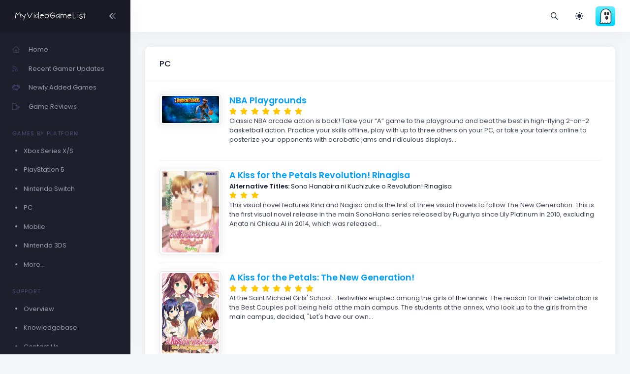

--- FILE ---
content_type: text/html; charset=UTF-8
request_url: https://myvideogamelist.com/platform/PC/page/633
body_size: 11217
content:
<!DOCTYPE html>
<html lang="en" >

<head>
    <meta charset="utf-8"/>
    <title>MyVideoGameList</title>
    <meta name="description" content="MyVideoGameList - Track your video games!"/>
    <meta name="keywords" content="game, videogame, video game, gaming, gamer, organization, hobby, nintendo, xbox, playstation, nintendo switch, gameboy, computer, data, stats"/>
    <link rel="canonical" href="Https://myvideogamelist.com"/>
    <meta name="viewport" content="width=device-width, initial-scale=1"/>
    <link rel="shortcut icon" href="https://myvideogamelist.com/demo1/media/logos/favicon.ico"/>
    <meta name="csrf-token" content="gfsEBrg0f5TsHkIDd0Sd7z9bQVnGremLUmkrujcV">

    
    <link rel="stylesheet" href="https://fonts.googleapis.com/css?family=Poppins:300,400,500,600,700"/>
    

    
    
            
                                    <link rel="preload" href="https://myvideogamelist.com/demo1/plugins/global/plugins.bundle.css" as="style" onload="this.onload=null;this.rel='stylesheet'" type="text/css"><noscript><link rel="stylesheet" href="https://myvideogamelist.com/demo1/plugins/global/plugins.bundle.css"></noscript>
                                                <link rel="preload" href="https://myvideogamelist.com/demo1/plugins/global/plugins-custom.bundle.css" as="style" onload="this.onload=null;this.rel='stylesheet'" type="text/css"><noscript><link rel="stylesheet" href="https://myvideogamelist.com/demo1/plugins/global/plugins-custom.bundle.css"></noscript>
                                                <link href="https://myvideogamelist.com/demo1/css/style.bundle.css" rel="stylesheet" type="text/css"/>
                            
    
    
</head>



<body  id="kt_body"   class="page-loading-enabled page-loading header-fixed header-tablet-and-mobile-fixed aside-enabled aside-fixed"  >

    <div class="page-loader">
        <span class="spinner-border text-primary" role="status">
            <span class="visually-hidden">Loading...</span>
        </span>
    </div>


    <!--begin::Main-->
            <!--begin::Root-->
        <div class="d-flex flex-column flex-root">
            <!--begin::Page-->
            <div class="page d-flex flex-row flex-column-fluid">
                            <div
    id="kt_aside"
    class="aside  aside-dark aside-hoverable "
    data-kt-drawer="true"
    data-kt-drawer-name="aside"
    data-kt-drawer-activate="{default: true, lg: false}"
    data-kt-drawer-overlay="true"
    data-kt-drawer-width="{default:'200px', '300px': '250px'}"
    data-kt-drawer-direction="start"
    data-kt-drawer-toggle="#kt_aside_mobile_toggle"
>

    
    <div class="aside-logo flex-column-auto" id="kt_aside_logo">
        
        <a href="/">
            <img alt="Logo" src="https://myvideogamelist.com/demo1/media/logos/logo_dark@2x.png" class="h-25px logo"/>
        </a>
        

                    
            <div id="kt_aside_toggle" class="btn btn-icon w-auto px-0 btn-active-color-primary aside-toggle"
                 data-kt-toggle="true"
                 data-kt-toggle-state="active"
                 data-kt-toggle-target="body"
                 data-kt-toggle-name="aside-minimize"
            >

                <!--begin::Svg Icon | path: assets/media/icons/duotune/arrows/arr079.svg-->
<span class="svg-icon svg-icon-1 rotate-180"><svg xmlns="http://www.w3.org/2000/svg" width="24" height="24" viewBox="0 0 24 24" fill="none">
<path opacity="0.5" d="M14.2657 11.4343L18.45 7.25C18.8642 6.83579 18.8642 6.16421 18.45 5.75C18.0358 5.33579 17.3642 5.33579 16.95 5.75L11.4071 11.2929C11.0166 11.6834 11.0166 12.3166 11.4071 12.7071L16.95 18.25C17.3642 18.6642 18.0358 18.6642 18.45 18.25C18.8642 17.8358 18.8642 17.1642 18.45 16.75L14.2657 12.5657C13.9533 12.2533 13.9533 11.7467 14.2657 11.4343Z" fill="currentColor"/>
<path d="M8.2657 11.4343L12.45 7.25C12.8642 6.83579 12.8642 6.16421 12.45 5.75C12.0358 5.33579 11.3642 5.33579 10.95 5.75L5.40712 11.2929C5.01659 11.6834 5.01659 12.3166 5.40712 12.7071L10.95 18.25C11.3642 18.6642 12.0358 18.6642 12.45 18.25C12.8642 17.8358 12.8642 17.1642 12.45 16.75L8.2657 12.5657C7.95328 12.2533 7.95328 11.7467 8.2657 11.4343Z" fill="currentColor"/>
</svg></span>
<!--end::Svg Icon-->
            </div>
            
            </div>
    

    
    <div class="aside-menu flex-column-fluid">
        <div
    class="hover-scroll-overlay-y my-5 my-lg-5"
    id="kt_aside_menu_wrapper"
    data-kt-scroll="true"
    data-kt-scroll-activate="{default: false, lg: true}"
    data-kt-scroll-height="auto"
    data-kt-scroll-dependencies="#kt_aside_logo, #kt_aside_footer"
    data-kt-scroll-wrappers="#kt_aside_menu"
    data-kt-scroll-offset="0"
>
    
    <div class="menu menu-column menu-title-gray-800 menu-state-title-primary menu-state-icon-primary menu-state-bullet-primary menu-arrow-gray-500" id="#kt_aside_menu" data-kt-menu="true">
        <div  class="menu-item" ><a class="menu-link"  href="https://myvideogamelist.com" ><span  class="menu-icon" ><i class="fal fa-home"></i></span><span  class="menu-title" >Home</span></a></div><div  class="menu-item" ><a class="menu-link"  href="https://myvideogamelist.com/recent-gamer-updates" ><span  class="menu-icon" ><i class="fal fa-rss"></i></span><span  class="menu-title" >Recent Gamer Updates</span></a></div><div  class="menu-item" ><a class="menu-link"  href="https://myvideogamelist.com/newly-added-games" ><span  class="menu-icon" ><i class="fal fa-alien-8bit"></i></span><span  class="menu-title" >Newly Added Games</span></a></div><div  class="menu-item" ><a class="menu-link"  href="https://myvideogamelist.com/game-reviews" ><span  class="menu-icon" ><i class="fal fa-file-pen"></i></span><span  class="menu-title" >Game Reviews</span></a></div><div  class="menu-item" ><div  class="menu-content pt-8 pb-2" ><span class="menu-section text-muted text-uppercase fs-8 ls-1">Games by Platform</span></div></div><div  class="menu-item" ><a class="menu-link"  href="https://myvideogamelist.com/platform/Xbox_Series_X_S" ><span  class="menu-bullet" ><span class="bullet bullet-dot"></span></span><span  class="menu-title" >Xbox Series X/S</span></a></div><div  class="menu-item" ><a class="menu-link"  href="https://myvideogamelist.com/platform/PlayStation_5" ><span  class="menu-bullet" ><span class="bullet bullet-dot"></span></span><span  class="menu-title" >PlayStation 5</span></a></div><div  class="menu-item" ><a class="menu-link"  href="https://myvideogamelist.com/platform/Nintendo_Switch" ><span  class="menu-bullet" ><span class="bullet bullet-dot"></span></span><span  class="menu-title" >Nintendo Switch</span></a></div><div  class="menu-item" ><a class="menu-link"  href="https://myvideogamelist.com/platform/PC" ><span  class="menu-bullet" ><span class="bullet bullet-dot"></span></span><span  class="menu-title" >PC</span></a></div><div  class="menu-item" ><a class="menu-link"  href="https://myvideogamelist.com/platform/Mobile" ><span  class="menu-bullet" ><span class="bullet bullet-dot"></span></span><span  class="menu-title" >Mobile</span></a></div><div  class="menu-item" ><a class="menu-link"  href="https://myvideogamelist.com/platform/Nintendo_3DS" ><span  class="menu-bullet" ><span class="bullet bullet-dot"></span></span><span  class="menu-title" >Nintendo 3DS</span></a></div><div  class="menu-item" ><a class="menu-link"  href="https://myvideogamelist.com/platforms" ><span  class="menu-bullet" ><span class="bullet bullet-dot"></span></span><span  class="menu-title" >More...</span></a></div><div  class="menu-item" ><div  class="menu-content pt-8 pb-2" ><span class="menu-section text-muted text-uppercase fs-8 ls-1">Support</span></div></div><div  class="menu-item" ><a class="menu-link"  href="https://myvideogamelist.com/support" ><span  class="menu-bullet" ><span class="bullet bullet-dot"></span></span><span  class="menu-title" >Overview</span></a></div><div  class="menu-item" ><a class="menu-link"  href="https://myvideogamelist.com/support/knowledgebase" ><span  class="menu-bullet" ><span class="bullet bullet-dot"></span></span><span  class="menu-title" >Knowledgebase</span></a></div><div  class="menu-item" ><a class="menu-link"  href="https://myvideogamelist.com/contact-us" ><span  class="menu-bullet" ><span class="bullet bullet-dot"></span></span><span  class="menu-title" >Contact Us</span></a></div>
    </div>
    
</div>


    </div>
    
</div>


            
                <!--begin::Wrapper-->
                <div class="wrapper d-flex flex-column flex-row-fluid" id="kt_wrapper">
                <!--begin::Header-->
<div id="kt_header" style="" class="header  align-items-stretch" >
	<!--begin::Container-->
	<div class=" container-fluid  d-flex align-items-stretch justify-content-between">
		<!--begin::Aside mobile toggle-->
					<div class="d-flex align-items-center d-lg-none ms-n3 me-1">
				<div class="btn btn-icon btn-active-light-primary" id="kt_aside_mobile_toggle">
					<!--begin::Svg Icon | path: assets/media/icons/duotune/abstract/abs015.svg-->
<span class="svg-icon svg-icon-2x mt-1"><svg xmlns="http://www.w3.org/2000/svg" width="24" height="24" viewBox="0 0 24 24" fill="none">
<path d="M21 7H3C2.4 7 2 6.6 2 6V4C2 3.4 2.4 3 3 3H21C21.6 3 22 3.4 22 4V6C22 6.6 21.6 7 21 7Z" fill="currentColor"/>
<path opacity="0.3" d="M21 14H3C2.4 14 2 13.6 2 13V11C2 10.4 2.4 10 3 10H21C21.6 10 22 10.4 22 11V13C22 13.6 21.6 14 21 14ZM22 20V18C22 17.4 21.6 17 21 17H3C2.4 17 2 17.4 2 18V20C2 20.6 2.4 21 3 21H21C21.6 21 22 20.6 22 20Z" fill="currentColor"/>
</svg></span>
<!--end::Svg Icon-->
				</div>
			</div>
				<!--end::Aside mobile toggle-->

					<!--begin::Mobile logo-->
			<div class="d-flex align-items-center flex-grow-1 flex-lg-grow-0">
				<a href="https://myvideogamelist.com" class="d-lg-none">
					<img alt="Logo" src="https://myvideogamelist.com/demo1/media/logos/logo_light@2x.png" class="h-25px"/>
				</a>
			</div>
			<!--end::Mobile logo-->
		
		<!--begin::Wrapper-->
		<div class="d-flex align-items-stretch justify-content-between flex-lg-grow-1">
			<!--begin::Navbar-->
							<div class="d-flex align-items-stretch" id="kt_header_nav">
                    <!--begin::Menu wrapper-->
<div class="header-menu align-items-stretch"
     data-kt-drawer="true"
     data-kt-drawer-name="header-menu"
     data-kt-drawer-activate="{default: true, lg: false}"
     data-kt-drawer-overlay="true"
     data-kt-drawer-width="{default:'200px', '300px': '250px'}"
     data-kt-drawer-direction="end"
     data-kt-drawer-toggle="#kt_header_menu_mobile_toggle"
     data-kt-swapper="true"
     data-kt-swapper-mode="prepend"
     data-kt-swapper-parent="{default: '#kt_body', lg: '#kt_header_nav'}"
>
    <!--begin::Menu-->
    <div class="menu menu-lg-rounded menu-column menu-lg-row menu-state-bg menu-title-gray-700 menu-state-title-primary menu-state-icon-primary menu-state-bullet-primary menu-arrow-gray-400 fw-bold my-5 my-lg-0 align-items-stretch"
         id="#kt_header_menu"
         data-kt-menu="true"
    >
        
    </div>
    <!--end::Menu-->
</div>
<!--end::Menu wrapper-->

				</div>
						<!--end::Navbar-->

			<!--begin::Topbar-->
	        <div class="d-flex align-items-stretch flex-shrink-0">
                <!--begin::Toolbar wrapper-->
<div class="d-flex align-items-stretch flex-shrink-0">
    <!--begin::Search-->
    <!--begin::Menu wrapper-->
    <div class="d-flex align-items-center ms-1 ms-lg-3">
    <!--begin::Toggle-->
    <div class="d-flex align-items-center" data-kt-menu-trigger="click" data-kt-menu-placement="bottom-end">
        <div class="btn btn-icon btn-active-light-primary btn-custom">
            <i class="far fa-magnifying-glass"></i>
        </div>
    </div>
    <!--end::Toggle-->

    <!--begin::Menu-->
    <div class="menu menu-sub menu-sub-dropdown menu-column menu-rounded menu-gray-800 menu-state-bg-light-primary fw-bold p-4 w-325px w-md-375px" data-kt-menu="true">
        <!--begin::Menu item-->
        <div class="menu-item p-2">
            <!--begin::Form-->
        <form action="https://myvideogamelist.com/search/games" method="GET" class="w-100 position-relative" autocomplete="off">
            <!--begin::Input group-->
            <div class="input-group ">
                <span class="input-group-text" id="basic-addon1"><i class="fas fa-magnifying-glass"></i></span>
                <input type="text" class="form-control" name="search" placeholder="Search" maxlength="64" />
            </div>
            <!--end::Input group-->
                    </form>
        <!--end::Form-->
        </div>
        <!--end::Menu item-->


    </div>
    <!--end::Menu-->
</div>
<!--end::Dropdown wrapper-->


    <!--begin::Theme mode-->
    <div class="d-flex align-items-center ms-1 ms-lg-3">
        <!--begin::Menu toggle-->
<a href="#" class="btn btn-icon btn-icon-muted btn-active-light btn-active-color-primary w-30px h-30px w-md-40px h-md-40px"
   data-kt-menu-trigger="click" data-kt-menu-attach="parent" data-kt-menu-placement="bottom-end" data-kt-menu-flip="bottom">
            <i class="fas fa-brightness-low fs-2"></i>
    </a>
<!--begin::Menu toggle-->

<!--begin::Menu-->
<div class="menu menu-sub menu-sub-dropdown menu-column menu-rounded menu-title-gray-700 menu-icon-muted menu-active-bg menu-state-primary fw-bold py-4 fs-6 w-200px" data-kt-menu="true">
    <!--begin::Menu item-->
    <div class="menu-item px-3 my-1">
        <a href="#" id="theme_mode_light" class="menu-link px-3 active">
            <span class="menu-icon">
                <i class="fas fa-brightness-low fs-2"></i>
            </span>
            <span class="menu-title">
                Light
            </span>
        </a>
    </div>
    <!--end::Menu item-->

    <!--begin::Menu item-->
    <div class="menu-item px-3 my-1">
        <a href="#" id="theme_mode_dark" class="menu-link px-3 ">
            <span class="menu-icon">
                <i class="fas fa-moon fs-2"></i>
            </span>
            <span class="menu-title">
                Dark
            </span>
        </a>
    </div>
    <!--end::Menu item-->
</div>
<!--end::Menu-->


    </div>
    <!--end::Theme mode-->

        <!--begin::User menu-->
    <div class="d-flex align-items-center ms-4 ms-lg-4 pulse pulse-success" id="kt_header_user_menu_toggle">
        <div class="cursor-pointer symbol symbol-30px symbol-md-40px" data-kt-menu-trigger="click" data-kt-menu-attach="parent" data-kt-menu-placement="bottom-end">
            <span class="pulse-ring border-4"></span>
            <img src="https://myvideogamelist-com.s3.amazonaws.com/assets/avatars/default.png" />
                    </div>
        <!--begin::Menu-->
<div class="menu menu-sub menu-sub-dropdown menu-column menu-rounded menu-gray-800 menu-state-bg menu-state-primary fw-bold py-4 fs-6 w-275px" data-kt-menu="true">
    <!--begin::Menu item-->
    <div class="menu-item px-3">
        <div class="menu-content d-flex align-items-center px-3">
            <!--begin::Avatar-->
            <div class="symbol symbol-50px me-5">
                <img alt="Logo" src="https://myvideogamelist-com.s3.amazonaws.com/assets/avatars/default.png"/>
            </div>
            <!--end::Avatar-->

            <!--begin::Username-->
            <div class="d-flex flex-column">
                <div class="fw-bolder d-flex align-items-center fs-5">MVGL-User</div>
            </div>
            <!--end::Username-->
        </div>
    </div>
    <!--end::Menu item-->

    <!--begin::Menu separator-->
    <div class="separator my-2"></div>
    <!--end::Menu separator-->

    <!--begin::Menu item-->
    <div class="menu-item px-5">
        <a href="https://myvideogamelist.com/login" class="menu-link px-5">
            Login
        </a>
    </div>
    <!--end::Menu item-->

    <!--begin::Menu item-->
    <div class="menu-item px-5">
        <a href="https://myvideogamelist.com/register" class="menu-link px-5">
            Register
        </a>
    </div>
    <!--end::Menu item-->
</div>
<!--end::Menu-->

        <!--end::Menu wrapper-->
    </div>
    <!--end::User menu-->
</div>
<!--end::Toolbar wrapper-->

			</div>
			<!--end::Topbar-->
		</div>
		<!--end::Wrapper-->
	</div>
	<!--end::Container-->
</div>
<!--end::Header-->


                    <!--begin::Content-->
                    <div class="content d-flex flex-column flex-column-fluid " id="kt_content">
                    
                        <!--begin::Post-->
                        <div class="post d-flex flex-column-fluid" id="kt_post">
                            <!--begin::Container-->
<div id="kt_content_container" class=" container-fluid ">
    <!--begin::Row-->
    <div class="row gy-5 g-xl-8">
        <!--begin::Col-->
        <div class="col-xxl-8">
            <div class="card shadow-sm mb-2">
                <div class="card-header">
                    <h3 class="card-title">PC</h3>
                </div>
                <div class="card-body">
                    
                    
                    <!--begin::Game-->
                    <div class="d-flex align-items-start flex-grow-1">
                        <!--begin::Boxart-->
                        <div class="me-5">
                            <img class="mw-125px img-thumbnail" src="https://myvideogamelist-com.s3.amazonaws.com/assets/boxart/14918.jpg" alt="">
                        </div>
                        <!--end::Boxart-->
                        <!--begin::Info-->
                        <div class="d-flex flex-column">
                            <a href="/game/14918/NBA_Playgrounds" class="text-primary-900 text-hover-primary-600 fs-3 fw-bolder">NBA Playgrounds</a>
                                                        <div class="rating">
                                <div class="rating-label me-2 checked">
                                            <i class="fas fa-star text-warning fs-6"></i>
                                        </div><div class="rating-label me-2 checked">
                                            <i class="fas fa-star text-warning fs-6"></i>
                                        </div><div class="rating-label me-2 checked">
                                            <i class="fas fa-star text-warning fs-6"></i>
                                        </div><div class="rating-label me-2 checked">
                                            <i class="fas fa-star text-warning fs-6"></i>
                                        </div><div class="rating-label me-2 checked">
                                            <i class="fas fa-star text-warning fs-6"></i>
                                        </div><div class="rating-label me-2 checked">
                                            <i class="fas fa-star text-warning fs-6"></i>
                                        </div><div class="rating-label me-2 checked">
                                            <i class="fas fa-star text-warning fs-6"></i>
                                        </div>                            </div>
                            <p class="text-gray-800 fw-normal mb-5">Classic NBA arcade action is back! Take your “A” game to the playground and beat the best in high-flying 2-on-2 basketball action. Practice your skills offline, play with up to three others on your PC, or take your talents online to posterize your opponents with acrobatic jams and ridiculous displays...</p>
                            
                        </div>
                        <!--end::Info-->
                    </div>
                    <!--end::Game-->
                    <div class="separator my-5"></div>
                    
                    
                    <!--begin::Game-->
                    <div class="d-flex align-items-start flex-grow-1">
                        <!--begin::Boxart-->
                        <div class="me-5">
                            <img class="mw-125px img-thumbnail" src="https://myvideogamelist-com.s3.amazonaws.com/assets/boxart/2VcXY2OvXjGRqVwlz7FhguE2XksUAnfSMeu3eCeR.jpg" alt="">
                        </div>
                        <!--end::Boxart-->
                        <!--begin::Info-->
                        <div class="d-flex flex-column">
                            <a href="/game/14915/A_Kiss_for_the_Petals_Revolution!_Rinagisa" class="text-primary-900 text-hover-primary-600 fs-3 fw-bolder">A Kiss for the Petals Revolution! Rinagisa</a>
                                                                                    <span class="text-dark"><span class="fw-bolder">Alternative Titles:</span> Sono Hanabira ni Kuchizuke o Revolution! Rinagisa</span>
                                                        <div class="rating">
                                <div class="rating-label me-2 checked">
                                            <i class="fas fa-star text-warning fs-6"></i>
                                        </div><div class="rating-label me-2 checked">
                                            <i class="fas fa-star text-warning fs-6"></i>
                                        </div><div class="rating-label me-2 checked">
                                            <i class="fas fa-star text-warning fs-6"></i>
                                        </div>                            </div>
                            <p class="text-gray-800 fw-normal mb-5">This visual novel features Rina and Nagisa and is the first of three visual novels to follow The New Generation. This is the first visual novel release in the main SonoHana series released by Fuguriya since Lily Platinum in 2010, excluding Anata ni Chikau Ai in 2014, which was released...</p>
                            
                        </div>
                        <!--end::Info-->
                    </div>
                    <!--end::Game-->
                    <div class="separator my-5"></div>
                    
                    
                    <!--begin::Game-->
                    <div class="d-flex align-items-start flex-grow-1">
                        <!--begin::Boxart-->
                        <div class="me-5">
                            <img class="mw-125px img-thumbnail" src="https://myvideogamelist-com.s3.amazonaws.com/assets/boxart/14914.jpg" alt="">
                        </div>
                        <!--end::Boxart-->
                        <!--begin::Info-->
                        <div class="d-flex flex-column">
                            <a href="/game/14914/A_Kiss_for_the_Petals:_The_New_Generation!" class="text-primary-900 text-hover-primary-600 fs-3 fw-bolder">A Kiss for the Petals: The New Generation!</a>
                                                        <div class="rating">
                                <div class="rating-label me-2 checked">
                                            <i class="fas fa-star text-warning fs-6"></i>
                                        </div><div class="rating-label me-2 checked">
                                            <i class="fas fa-star text-warning fs-6"></i>
                                        </div><div class="rating-label me-2 checked">
                                            <i class="fas fa-star text-warning fs-6"></i>
                                        </div><div class="rating-label me-2 checked">
                                            <i class="fas fa-star text-warning fs-6"></i>
                                        </div><div class="rating-label me-2 checked">
                                            <i class="fas fa-star text-warning fs-6"></i>
                                        </div><div class="rating-label me-2 checked">
                                            <i class="fas fa-star text-warning fs-6"></i>
                                        </div><div class="rating-label me-2 checked">
                                            <i class="fas fa-star text-warning fs-6"></i>
                                        </div><div class="rating-label me-2 checked">
                                            <i class="fas fa-star text-warning fs-6"></i>
                                        </div>                            </div>
                            <p class="text-gray-800 fw-normal mb-5">At the Saint Michael Girls&#039; School... festivities erupted among the girls of the annex. The reason for their celebration is the Best Couples poll being held at the main campus. The students at the annex, who look up to the girls from the main campus, decided, &quot;Let&#039;s have our own...</p>
                            
                        </div>
                        <!--end::Info-->
                    </div>
                    <!--end::Game-->
                    <div class="separator my-5"></div>
                    
                    
                    <!--begin::Game-->
                    <div class="d-flex align-items-start flex-grow-1">
                        <!--begin::Boxart-->
                        <div class="me-5">
                            <img class="mw-125px img-thumbnail" src="https://myvideogamelist-com.s3.amazonaws.com/assets/boxart/14913.jpg" alt="">
                        </div>
                        <!--end::Boxart-->
                        <!--begin::Info-->
                        <div class="d-flex flex-column">
                            <a href="/game/14913/A_Kiss_for_the_Petals:_The_Angels&#039;_Promise" class="text-primary-900 text-hover-primary-600 fs-3 fw-bolder">A Kiss for the Petals: The Angels&#039; Promise</a>
                                                                                    <span class="text-dark"><span class="fw-bolder">Alternative Titles:</span> Sono Hanabira ni Kuchizuke o: Tenshi-tachi no Yakusoku</span>
                                                        <div class="rating">
                                <div class="rating-label me-2 checked">
                                            <i class="fas fa-star text-warning fs-6"></i>
                                        </div><div class="rating-label me-2 checked">
                                            <i class="fas fa-star text-warning fs-6"></i>
                                        </div><div class="rating-label me-2 checked">
                                            <i class="fas fa-star text-warning fs-6"></i>
                                        </div><div class="rating-label me-2 checked">
                                            <i class="fas fa-star text-warning fs-6"></i>
                                        </div><div class="rating-label me-2 checked">
                                            <i class="fas fa-star text-warning fs-6"></i>
                                        </div><div class="rating-label me-2 checked">
                                            <i class="fas fa-star text-warning fs-6"></i>
                                        </div><div class="rating-label me-2 checked">
                                            <i class="fas fa-star text-warning fs-6"></i>
                                        </div><div class="rating-label me-2 checked">
                                            <i class="fas fa-star text-warning fs-6"></i>
                                        </div>                            </div>
                            <p class="text-gray-800 fw-normal mb-5">It is the last of three visual novels in the &quot;Tenshi&quot; series and features the couple of Hikawa Narumi and Inatori Akira, who were introduced as supporting characters in Sono Hanabira ni Kuchizuke o: Tenshi no Akogare and previously seen in Sono Hanabira ni Kuchizuke o: Tenshi-tachi no Harukoi. 

From...</p>
                            
                        </div>
                        <!--end::Info-->
                    </div>
                    <!--end::Game-->
                    <div class="separator my-5"></div>
                    
                    
                    <!--begin::Game-->
                    <div class="d-flex align-items-start flex-grow-1">
                        <!--begin::Boxart-->
                        <div class="me-5">
                            <img class="mw-125px img-thumbnail" src="https://myvideogamelist-com.s3.amazonaws.com/assets/boxart/14912.jpg" alt="">
                        </div>
                        <!--end::Boxart-->
                        <!--begin::Info-->
                        <div class="d-flex flex-column">
                            <a href="/game/14912/A_Kiss_for_the_Petals:_The_Angels&#039;_Spring_Love" class="text-primary-900 text-hover-primary-600 fs-3 fw-bolder">A Kiss for the Petals: The Angels&#039; Spring Love</a>
                                                                                    <span class="text-dark"><span class="fw-bolder">Alternative Titles:</span> Sono Hanabira ni Kuchizuke o: Tenshi-tachi no Harukoi</span>
                                                        <div class="rating">
                                <div class="rating-label me-2 checked">
                                            <i class="fas fa-star text-warning fs-6"></i>
                                        </div><div class="rating-label me-2 checked">
                                            <i class="fas fa-star text-warning fs-6"></i>
                                        </div><div class="rating-label me-2 checked">
                                            <i class="fas fa-star text-warning fs-6"></i>
                                        </div><div class="rating-label me-2 checked">
                                            <i class="fas fa-star text-warning fs-6"></i>
                                        </div><div class="rating-label me-2 checked">
                                            <i class="fas fa-star text-warning fs-6"></i>
                                        </div><div class="rating-label me-2 checked">
                                            <i class="fas fa-star text-warning fs-6"></i>
                                        </div><div class="rating-label me-2 checked">
                                            <i class="fas fa-star text-warning fs-6"></i>
                                        </div>                            </div>
                            <p class="text-gray-800 fw-normal mb-5">It is the second of three visual novels in the &quot;Tenshi&quot; series and features the couple of Katakura Yuuno and Ishigami Satsuki, who were introduced as supporting characters in Sono Hanabira ni Kuchizuke o: Tenshi no Akogare.

Yuuno had just been admitted to nursing school and was filled with a...</p>
                            
                        </div>
                        <!--end::Info-->
                    </div>
                    <!--end::Game-->
                    <div class="separator my-5"></div>
                    
                    
                    <!--begin::Game-->
                    <div class="d-flex align-items-start flex-grow-1">
                        <!--begin::Boxart-->
                        <div class="me-5">
                            <img class="mw-125px img-thumbnail" src="https://myvideogamelist-com.s3.amazonaws.com/assets/boxart/14911.jpg" alt="">
                        </div>
                        <!--end::Boxart-->
                        <!--begin::Info-->
                        <div class="d-flex flex-column">
                            <a href="/game/14911/A_Kiss_for_the_Petals:_The_Angel&#039;s_Longing" class="text-primary-900 text-hover-primary-600 fs-3 fw-bolder">A Kiss for the Petals: The Angel&#039;s Longing</a>
                                                                                    <span class="text-dark"><span class="fw-bolder">Alternative Titles:</span> Sono Hanabira ni Kuchizuke o: Tenshi no Akogare</span>
                                                        <div class="rating">
                                <div class="rating-label me-2 checked">
                                            <i class="fas fa-star text-warning fs-6"></i>
                                        </div><div class="rating-label me-2 checked">
                                            <i class="fas fa-star text-warning fs-6"></i>
                                        </div><div class="rating-label me-2 checked">
                                            <i class="fas fa-star text-warning fs-6"></i>
                                        </div><div class="rating-label me-2 checked">
                                            <i class="fas fa-star text-warning fs-6"></i>
                                        </div><div class="rating-label me-2 checked">
                                            <i class="fas fa-star text-warning fs-6"></i>
                                        </div><div class="rating-label me-2 checked">
                                            <i class="fas fa-star text-warning fs-6"></i>
                                        </div>                            </div>
                            <p class="text-gray-800 fw-normal mb-5">As indicated by the new artist and writer, as well as blue coloring of the logo, it is the start of a new subseries, informally referred to as the &quot;Tenshi&quot; series, taking place outside of St. Michael&#039;s Academy for Girls.

Aihara Ringo, who is in her first year at the...</p>
                            
                        </div>
                        <!--end::Info-->
                    </div>
                    <!--end::Game-->
                    <div class="separator my-5"></div>
                    
                    
                    <!--begin::Game-->
                    <div class="d-flex align-items-start flex-grow-1">
                        <!--begin::Boxart-->
                        <div class="me-5">
                            <img class="mw-125px img-thumbnail" src="https://myvideogamelist-com.s3.amazonaws.com/assets/boxart/14910.jpg" alt="">
                        </div>
                        <!--end::Boxart-->
                        <!--begin::Info-->
                        <div class="d-flex flex-column">
                            <a href="/game/14910/A_Kiss_for_the_Petals:_Yuririn" class="text-primary-900 text-hover-primary-600 fs-3 fw-bolder">A Kiss for the Petals: Yuririn</a>
                                                                                    <span class="text-dark"><span class="fw-bolder">Alternative Titles:</span> Sono Hanabira ni Kuchizuke o: Yuririn</span>
                                                        <div class="rating">
                                                            </div>
                            <p class="text-gray-800 fw-normal mb-5">Risa, her weight in extremely (beep) condition due to all those delicious snacks and tea, has resolved to go on a diet! 
However… cutting sweets out of your diet is extremely hard, so seeing how much Risa is suffering, Mai recommends a cycling diet. Hearing how Mai already successfully lost...</p>
                            
                        </div>
                        <!--end::Info-->
                    </div>
                    <!--end::Game-->
                    <div class="separator my-5"></div>
                    
                    
                    <!--begin::Game-->
                    <div class="d-flex align-items-start flex-grow-1">
                        <!--begin::Boxart-->
                        <div class="me-5">
                            <img class="mw-125px img-thumbnail" src="https://myvideogamelist-com.s3.amazonaws.com/assets/boxart/14909.jpg" alt="">
                        </div>
                        <!--end::Boxart-->
                        <!--begin::Info-->
                        <div class="d-flex flex-column">
                            <a href="/game/14909/Hanahira!" class="text-primary-900 text-hover-primary-600 fs-3 fw-bolder">Hanahira!</a>
                                                        <div class="rating">
                                <div class="rating-label me-2 checked">
                                            <i class="fas fa-star text-warning fs-6"></i>
                                        </div><div class="rating-label me-2 checked">
                                            <i class="fas fa-star text-warning fs-6"></i>
                                        </div>                            </div>
                            <p class="text-gray-800 fw-normal mb-5">Hanahira! is an all-ages title and focuses more on being cute and just making you feel all warm and fuzzy inside.
The story revolves around four girls who attend Saint Michael Girls’ School and highlights all their cute dokidoki yuriyuri love for one another during and after school. 

Kaori and...</p>
                            
                        </div>
                        <!--end::Info-->
                    </div>
                    <!--end::Game-->
                    <div class="separator my-5"></div>
                    
                    
                    <!--begin::Game-->
                    <div class="d-flex align-items-start flex-grow-1">
                        <!--begin::Boxart-->
                        <div class="me-5">
                            <img class="mw-125px img-thumbnail" src="https://myvideogamelist-com.s3.amazonaws.com/assets/boxart/14907.jpg" alt="">
                        </div>
                        <!--end::Boxart-->
                        <!--begin::Info-->
                        <div class="d-flex flex-column">
                            <a href="/game/14907/A_Kiss_for_the_Petals:_The_Day_We_First_Met" class="text-primary-900 text-hover-primary-600 fs-3 fw-bolder">A Kiss for the Petals: The Day We First Met</a>
                                                                                    <span class="text-dark"><span class="fw-bolder">Alternative Titles:</span> Sono Hanabira ni Kuchizuke o: Hajimete Deatta Ano Hi Kara</span>
                                                        <div class="rating">
                                                            </div>
                            <p class="text-gray-800 fw-normal mb-5">This title uses a new logo with an official use of the “A Kiss For The Petals” name as a subtitle. This version is an expanded edition of A Kiss For The Petals – Remembering How We Met that adds adult content to the all-ages title.

The season is fall…...</p>
                            
                        </div>
                        <!--end::Info-->
                    </div>
                    <!--end::Game-->
                    <div class="separator my-5"></div>
                    
                    
                    <!--begin::Game-->
                    <div class="d-flex align-items-start flex-grow-1">
                        <!--begin::Boxart-->
                        <div class="me-5">
                            <img class="mw-125px img-thumbnail" src="https://myvideogamelist-com.s3.amazonaws.com/assets/boxart/14906.jpg" alt="">
                        </div>
                        <!--end::Boxart-->
                        <!--begin::Info-->
                        <div class="d-flex flex-column">
                            <a href="/game/14906/A_Kiss_for_the_Petals:_Remembering_How_We_Met" class="text-primary-900 text-hover-primary-600 fs-3 fw-bolder">A Kiss for the Petals: Remembering How We Met</a>
                                                                                    <span class="text-dark"><span class="fw-bolder">Alternative Titles:</span> Sono Hanabira ni Kuchizuke o: Deatta Koro no Omoide ni</span>
                                                        <div class="rating">
                                <div class="rating-label me-2 checked">
                                            <i class="fas fa-star text-warning fs-6"></i>
                                        </div><div class="rating-label me-2 checked">
                                            <i class="fas fa-star text-warning fs-6"></i>
                                        </div><div class="rating-label me-2 checked">
                                            <i class="fas fa-star text-warning fs-6"></i>
                                        </div><div class="rating-label me-2 checked">
                                            <i class="fas fa-star text-warning fs-6"></i>
                                        </div><div class="rating-label me-2 checked">
                                            <i class="fas fa-star text-warning fs-6"></i>
                                        </div><div class="rating-label me-2 checked">
                                            <i class="fas fa-star text-warning fs-6"></i>
                                        </div><div class="rating-label me-2 checked">
                                            <i class="fas fa-star text-warning fs-6"></i>
                                        </div>                            </div>
                            <p class="text-gray-800 fw-normal mb-5">The newest chapter in the famous A Kiss For The Petals franchise, Remembering How We Met takes a long look back at Risa and Miya’s relationship, telling the tale of how they first met and came to be lovers.

For those who are new to the franchise, this series is...</p>
                            
                        </div>
                        <!--end::Info-->
                    </div>
                    <!--end::Game-->
                    <div class="separator my-5"></div>
                    
                    
                    <!--begin::Game-->
                    <div class="d-flex align-items-start flex-grow-1">
                        <!--begin::Boxart-->
                        <div class="me-5">
                            <img class="mw-125px img-thumbnail" src="https://myvideogamelist-com.s3.amazonaws.com/assets/boxart/14903.jpg" alt="">
                        </div>
                        <!--end::Boxart-->
                        <!--begin::Info-->
                        <div class="d-flex flex-column">
                            <a href="/game/14903/A_Kiss_for_the_Petals:_My_Sworn_Love_for_You" class="text-primary-900 text-hover-primary-600 fs-3 fw-bolder">A Kiss for the Petals: My Sworn Love for You</a>
                                                                                    <span class="text-dark"><span class="fw-bolder">Alternative Titles:</span> Sono Hanabira ni Kuchizuke o: Anata ni Chikau Ai</span>
                                                        <div class="rating">
                                                            </div>
                            <p class="text-gray-800 fw-normal mb-5">In response to everyone’s requests, the Shizuku/Eris scenario which was unable to be included in the commercial game Sono Hanabira ni Kuchizuke o: Shirayuki no Kishi, was turned it into its own game!

The tropical vacation for all the Best Couples isn’t over yet! The junior college couple Shizuku and...</p>
                            
                        </div>
                        <!--end::Info-->
                    </div>
                    <!--end::Game-->
                    <div class="separator my-5"></div>
                    
                    
                    <!--begin::Game-->
                    <div class="d-flex align-items-start flex-grow-1">
                        <!--begin::Boxart-->
                        <div class="me-5">
                            <img class="mw-125px img-thumbnail" src="https://myvideogamelist-com.s3.amazonaws.com/assets/boxart/14902.jpg" alt="">
                        </div>
                        <!--end::Boxart-->
                        <!--begin::Info-->
                        <div class="d-flex flex-column">
                            <a href="/game/14902/A_Kiss_for_the_Petals:_Snow_White&#039;s_Knight" class="text-primary-900 text-hover-primary-600 fs-3 fw-bolder">A Kiss for the Petals: Snow White&#039;s Knight</a>
                                                                                    <span class="text-dark"><span class="fw-bolder">Alternative Titles:</span> Sono Hanabira ni Kuchizuke o: Shirayuki no Kishi</span>
                                                        <div class="rating">
                                <div class="rating-label me-2 checked">
                                            <i class="fas fa-star text-warning fs-6"></i>
                                        </div><div class="rating-label me-2 checked">
                                            <i class="fas fa-star text-warning fs-6"></i>
                                        </div><div class="rating-label me-2 checked">
                                            <i class="fas fa-star text-warning fs-6"></i>
                                        </div><div class="rating-label me-2 checked">
                                            <i class="fas fa-star text-warning fs-6"></i>
                                        </div><div class="rating-label me-2 checked">
                                            <i class="fas fa-star text-warning fs-6"></i>
                                        </div><div class="rating-label me-2 checked">
                                            <i class="fas fa-star text-warning fs-6"></i>
                                        </div><div class="rating-label me-2 checked">
                                            <i class="fas fa-star text-warning fs-6"></i>
                                        </div><div class="rating-label me-2 checked">
                                            <i class="fas fa-star-half text-warning"></i>
                                        </div>                            </div>
                            <p class="text-gray-800 fw-normal mb-5">The month is June – the time when high school girls change into their summer uniforms.

Azumi Risa, who has now moved on to her second year of high school, has been hearing around campus that the new freshmen are bubbling over with excitement over the Best Couples poll.
Risa...</p>
                            
                        </div>
                        <!--end::Info-->
                    </div>
                    <!--end::Game-->
                    <div class="separator my-5"></div>
                    
                    
                    <!--begin::Game-->
                    <div class="d-flex align-items-start flex-grow-1">
                        <!--begin::Boxart-->
                        <div class="me-5">
                            <img class="mw-125px img-thumbnail" src="https://myvideogamelist-com.s3.amazonaws.com/assets/boxart/14901.jpg" alt="">
                        </div>
                        <!--end::Boxart-->
                        <!--begin::Info-->
                        <div class="d-flex flex-column">
                            <a href="/game/14901/A_Kiss_for_the_Petals:_Lovers_of_the_Atelier" class="text-primary-900 text-hover-primary-600 fs-3 fw-bolder">A Kiss for the Petals: Lovers of the Atelier</a>
                                                                                    <span class="text-dark"><span class="fw-bolder">Alternative Titles:</span> Sono Hanabira ni Kuchizuke o: Atelier no Koibito-tachi, その花びらにくちづけを　アトリエの恋人たち</span>
                                                        <div class="rating">
                                <div class="rating-label me-2 checked">
                                            <i class="fas fa-star text-warning fs-6"></i>
                                        </div><div class="rating-label me-2 checked">
                                            <i class="fas fa-star text-warning fs-6"></i>
                                        </div><div class="rating-label me-2 checked">
                                            <i class="fas fa-star text-warning fs-6"></i>
                                        </div><div class="rating-label me-2 checked">
                                            <i class="fas fa-star text-warning fs-6"></i>
                                        </div><div class="rating-label me-2 checked">
                                            <i class="fas fa-star text-warning fs-6"></i>
                                        </div><div class="rating-label me-2 checked">
                                            <i class="fas fa-star text-warning fs-6"></i>
                                        </div><div class="rating-label me-2 checked">
                                            <i class="fas fa-star text-warning fs-6"></i>
                                        </div><div class="rating-label me-2 checked">
                                            <i class="fas fa-star text-warning fs-6"></i>
                                        </div>                            </div>
                            <p class="text-gray-800 fw-normal mb-5">The dust has settled from the boisterous Best Couple&#039;s events, the graduation ceremony of the third-year students has passed without incident, and Risa has returned to her laid-back daily lifestyle.
Although Miya continues to flaunt her chronic truancy in Risa&#039;s face, now that the two are passionate lovers, their days...</p>
                            
                        </div>
                        <!--end::Info-->
                    </div>
                    <!--end::Game-->
                    <div class="separator my-5"></div>
                    
                    
                    <!--begin::Game-->
                    <div class="d-flex align-items-start flex-grow-1">
                        <!--begin::Boxart-->
                        <div class="me-5">
                            <img class="mw-125px img-thumbnail" src="https://myvideogamelist-com.s3.amazonaws.com/assets/boxart/14900.jpg" alt="">
                        </div>
                        <!--end::Boxart-->
                        <!--begin::Info-->
                        <div class="d-flex flex-column">
                            <a href="/game/14900/A_Kiss_for_the_Petals:_Maidens_of_Michael" class="text-primary-900 text-hover-primary-600 fs-3 fw-bolder">A Kiss for the Petals: Maidens of Michael</a>
                                                                                    <span class="text-dark"><span class="fw-bolder">Alternative Titles:</span> Sono Hanabira ni Kuchizuke o: Michael no Otome-tachi</span>
                                                        <div class="rating">
                                <div class="rating-label me-2 checked">
                                            <i class="fas fa-star text-warning fs-6"></i>
                                        </div><div class="rating-label me-2 checked">
                                            <i class="fas fa-star text-warning fs-6"></i>
                                        </div><div class="rating-label me-2 checked">
                                            <i class="fas fa-star text-warning fs-6"></i>
                                        </div><div class="rating-label me-2 checked">
                                            <i class="fas fa-star text-warning fs-6"></i>
                                        </div><div class="rating-label me-2 checked">
                                            <i class="fas fa-star text-warning fs-6"></i>
                                        </div><div class="rating-label me-2 checked">
                                            <i class="fas fa-star text-warning fs-6"></i>
                                        </div><div class="rating-label me-2 checked">
                                            <i class="fas fa-star text-warning fs-6"></i>
                                        </div><div class="rating-label me-2 checked">
                                            <i class="fas fa-star text-warning fs-6"></i>
                                        </div>                            </div>
                            <p class="text-gray-800 fw-normal mb-5">Today at Saint Michael’s School for Girls, the class representative for the first-year “Snow” Class, Azumi Risa, had once again been fighting with the class troublemaker, Ayase Miya.

Risa, who is earnest and hard-nosed, and Miya, who hates to cooperate with others, couldn’t have been less right for each other,...</p>
                            
                        </div>
                        <!--end::Info-->
                    </div>
                    <!--end::Game-->
                    <div class="separator my-5"></div>
                    
                    
                    <!--begin::Game-->
                    <div class="d-flex align-items-start flex-grow-1">
                        <!--begin::Boxart-->
                        <div class="me-5">
                            <img class="mw-125px img-thumbnail" src="https://myvideogamelist-com.s3.amazonaws.com/assets/boxart/14899.jpg" alt="">
                        </div>
                        <!--end::Boxart-->
                        <!--begin::Info-->
                        <div class="d-flex flex-column">
                            <a href="/game/14899/A_Kiss_for_the_Petals:_Lily_Platinum" class="text-primary-900 text-hover-primary-600 fs-3 fw-bolder">A Kiss for the Petals: Lily Platinum</a>
                                                                                    <span class="text-dark"><span class="fw-bolder">Alternative Titles:</span> Sono Hanabira ni Kuchizuke o: Lily Platinum</span>
                                                        <div class="rating">
                                <div class="rating-label me-2 checked">
                                            <i class="fas fa-star text-warning fs-6"></i>
                                        </div><div class="rating-label me-2 checked">
                                            <i class="fas fa-star text-warning fs-6"></i>
                                        </div><div class="rating-label me-2 checked">
                                            <i class="fas fa-star text-warning fs-6"></i>
                                        </div><div class="rating-label me-2 checked">
                                            <i class="fas fa-star text-warning fs-6"></i>
                                        </div><div class="rating-label me-2 checked">
                                            <i class="fas fa-star text-warning fs-6"></i>
                                        </div><div class="rating-label me-2 checked">
                                            <i class="fas fa-star text-warning fs-6"></i>
                                        </div><div class="rating-label me-2 checked">
                                            <i class="fas fa-star text-warning fs-6"></i>
                                        </div><div class="rating-label me-2 checked">
                                            <i class="fas fa-star text-warning fs-6"></i>
                                        </div><div class="rating-label me-2 checked">
                                            <i class="fas fa-star-half text-warning"></i>
                                        </div>                            </div>
                            <p class="text-gray-800 fw-normal mb-5">Shizuku is the embodiment of pure and gracious Japanese womanhood, to whom all fashions become.
Eris is a platinum blonde beauty from overseas. Their long-awaited union is here, and it&#039;s passionate!!

A group of students created a fan club dedicated to Eris known as &quot;Lily Platinum&quot;—how can Shizuku cope up...</p>
                            
                        </div>
                        <!--end::Info-->
                    </div>
                    <!--end::Game-->
                    <div class="separator my-5"></div>
                    
                    
                    <!--begin::Game-->
                    <div class="d-flex align-items-start flex-grow-1">
                        <!--begin::Boxart-->
                        <div class="me-5">
                            <img class="mw-125px img-thumbnail" src="https://myvideogamelist-com.s3.amazonaws.com/assets/boxart/I73AT5OVi85GuhUXYkserXx6vsSynQZK8GcJXInL.jpg" alt="">
                        </div>
                        <!--end::Boxart-->
                        <!--begin::Info-->
                        <div class="d-flex flex-column">
                            <a href="/game/14898/A_Kiss_for_the_Petals:_Sweet_Grown-up_Kisses" class="text-primary-900 text-hover-primary-600 fs-3 fw-bolder">A Kiss for the Petals: Sweet Grown-up Kisses</a>
                                                                                    <span class="text-dark"><span class="fw-bolder">Alternative Titles:</span> Sono Hanabira ni Kuchizuke o: Amakute Otona no Torokeru Chuu</span>
                                                        <div class="rating">
                                <div class="rating-label me-2 checked">
                                            <i class="fas fa-star text-warning fs-6"></i>
                                        </div><div class="rating-label me-2 checked">
                                            <i class="fas fa-star text-warning fs-6"></i>
                                        </div><div class="rating-label me-2 checked">
                                            <i class="fas fa-star text-warning fs-6"></i>
                                        </div><div class="rating-label me-2 checked">
                                            <i class="fas fa-star text-warning fs-6"></i>
                                        </div><div class="rating-label me-2 checked">
                                            <i class="fas fa-star text-warning fs-6"></i>
                                        </div><div class="rating-label me-2 checked">
                                            <i class="fas fa-star text-warning fs-6"></i>
                                        </div><div class="rating-label me-2 checked">
                                            <i class="fas fa-star text-warning fs-6"></i>
                                        </div>                            </div>
                            <p class="text-gray-800 fw-normal mb-5">The ninth installment in the popular SonoHana yuri eroge series. This one brings back a couple we first saw in the seventh VN in the series.

&quot;Sensei, I want to date.&quot; 

Takako rushes preparing for her first date with arrogant queen Runa! With a very adult deep kiss, please enjoy...</p>
                            
                        </div>
                        <!--end::Info-->
                    </div>
                    <!--end::Game-->
                    <div class="separator my-5"></div>
                    
                    
                    <!--begin::Game-->
                    <div class="d-flex align-items-start flex-grow-1">
                        <!--begin::Boxart-->
                        <div class="me-5">
                            <img class="mw-125px img-thumbnail" src="https://myvideogamelist-com.s3.amazonaws.com/assets/boxart/14897.jpg" alt="">
                        </div>
                        <!--end::Boxart-->
                        <!--begin::Info-->
                        <div class="d-flex flex-column">
                            <a href="/game/14897/A_Kiss_for_the_Petals:_Dyed_with_an_Angel&#039;s_Petals" class="text-primary-900 text-hover-primary-600 fs-3 fw-bolder">A Kiss for the Petals: Dyed with an Angel&#039;s Petals</a>
                                                                                    <span class="text-dark"><span class="fw-bolder">Alternative Titles:</span> Sono Hanabira ni Kuchizuke o: Tenshi no Hanabira Zome</span>
                                                        <div class="rating">
                                <div class="rating-label me-2 checked">
                                            <i class="fas fa-star text-warning fs-6"></i>
                                        </div><div class="rating-label me-2 checked">
                                            <i class="fas fa-star text-warning fs-6"></i>
                                        </div><div class="rating-label me-2 checked">
                                            <i class="fas fa-star text-warning fs-6"></i>
                                        </div><div class="rating-label me-2 checked">
                                            <i class="fas fa-star text-warning fs-6"></i>
                                        </div><div class="rating-label me-2 checked">
                                            <i class="fas fa-star text-warning fs-6"></i>
                                        </div><div class="rating-label me-2 checked">
                                            <i class="fas fa-star text-warning fs-6"></i>
                                        </div><div class="rating-label me-2 checked">
                                            <i class="fas fa-star text-warning fs-6"></i>
                                        </div><div class="rating-label me-2 checked">
                                            <i class="fas fa-star text-warning fs-6"></i>
                                        </div><div class="rating-label me-2 checked">
                                            <i class="fas fa-star-half text-warning"></i>
                                        </div>                            </div>
                            <p class="text-gray-800 fw-normal mb-5">While class representative Kirishima Shizuku has foreign exchange student Shitogi Eris under her wing, a faintly glowing love settles into her heart.
However, Shizuku, worried sick thinking her nagging personality landed her on her crush&#039;s bad side, actually gets a confession straight to her face from Eris?!

&quot;D-D-D-Don&#039;t misunderstand! I-I-I...</p>
                            
                        </div>
                        <!--end::Info-->
                    </div>
                    <!--end::Game-->
                    <div class="separator my-5"></div>
                    
                    
                    <!--begin::Game-->
                    <div class="d-flex align-items-start flex-grow-1">
                        <!--begin::Boxart-->
                        <div class="me-5">
                            <img class="mw-125px img-thumbnail" src="https://myvideogamelist-com.s3.amazonaws.com/assets/boxart/14896.jpg" alt="">
                        </div>
                        <!--end::Boxart-->
                        <!--begin::Info-->
                        <div class="d-flex flex-column">
                            <a href="/game/14896/A_Kiss_for_the_Petals:_I_Want_Your_Sweet_Enchanting_Kisses" class="text-primary-900 text-hover-primary-600 fs-3 fw-bolder">A Kiss for the Petals: I Want Your Sweet Enchanting Kisses</a>
                                                                                    <span class="text-dark"><span class="fw-bolder">Alternative Titles:</span> Sono Hanabira ni Kuchizuke o: Amakute Hoshikute Torokeru Chuu</span>
                                                        <div class="rating">
                                <div class="rating-label me-2 checked">
                                            <i class="fas fa-star text-warning fs-6"></i>
                                        </div><div class="rating-label me-2 checked">
                                            <i class="fas fa-star text-warning fs-6"></i>
                                        </div><div class="rating-label me-2 checked">
                                            <i class="fas fa-star text-warning fs-6"></i>
                                        </div><div class="rating-label me-2 checked">
                                            <i class="fas fa-star text-warning fs-6"></i>
                                        </div><div class="rating-label me-2 checked">
                                            <i class="fas fa-star text-warning fs-6"></i>
                                        </div><div class="rating-label me-2 checked">
                                            <i class="fas fa-star-half text-warning"></i>
                                        </div>                            </div>
                            <p class="text-gray-800 fw-normal mb-5">A lovey-dovey, extremely dirty, romantic comedy full of yuri goodness ♪

Our protagonist, Suminoe Takako, is a homeroom teacher… 
Her student, Houraisen Runa, introduces herself, and then kisses Takako?!

“Listen up. As of now, Suminoe Takako belongs to me. If you make a move on her, I won’t forgive you♪”...</p>
                            
                        </div>
                        <!--end::Info-->
                    </div>
                    <!--end::Game-->
                    <div class="separator my-5"></div>
                    
                    
                    <!--begin::Game-->
                    <div class="d-flex align-items-start flex-grow-1">
                        <!--begin::Boxart-->
                        <div class="me-5">
                            <img class="mw-125px img-thumbnail" src="https://myvideogamelist-com.s3.amazonaws.com/assets/boxart/tudKimQAOAUvE9WCgKFrJTMAg1fG6Y5gws9F5TFK.jpg" alt="">
                        </div>
                        <!--end::Boxart-->
                        <!--begin::Info-->
                        <div class="d-flex flex-column">
                            <a href="/game/14895/A_Kiss_for_the_Petals:_A_Kiss_Whispered_to_the_Lips" class="text-primary-900 text-hover-primary-600 fs-3 fw-bolder">A Kiss for the Petals: A Kiss Whispered to the Lips</a>
                                                                                    <span class="text-dark"><span class="fw-bolder">Alternative Titles:</span> Sono Hanabira ni Kuchizuke o: Kuchibiru to Kiss de Tsubuyaite</span>
                                                        <div class="rating">
                                <div class="rating-label me-2 checked">
                                            <i class="fas fa-star text-warning fs-6"></i>
                                        </div><div class="rating-label me-2 checked">
                                            <i class="fas fa-star text-warning fs-6"></i>
                                        </div><div class="rating-label me-2 checked">
                                            <i class="fas fa-star text-warning fs-6"></i>
                                        </div><div class="rating-label me-2 checked">
                                            <i class="fas fa-star text-warning fs-6"></i>
                                        </div><div class="rating-label me-2 checked">
                                            <i class="fas fa-star text-warning fs-6"></i>
                                        </div><div class="rating-label me-2 checked">
                                            <i class="fas fa-star text-warning fs-6"></i>
                                        </div><div class="rating-label me-2 checked">
                                            <i class="fas fa-star-half text-warning"></i>
                                        </div>                            </div>
                            <p class="text-gray-800 fw-normal mb-5">The story starts shortly after the first Sono Hanabira game. 
Yuuna and Nanami are continuing their secret relationship, but Nanami feels like she is inadequate as a lover for Yuuna, who is the practically the paragon of St. Michael&#039;s junior students. She resolves to improve herself until she can be...</p>
                            
                        </div>
                        <!--end::Info-->
                    </div>
                    <!--end::Game-->
                    <div class="separator my-5"></div>
                    
                    
                    <!--begin::Game-->
                    <div class="d-flex align-items-start flex-grow-1">
                        <!--begin::Boxart-->
                        <div class="me-5">
                            <img class="mw-125px img-thumbnail" src="https://myvideogamelist-com.s3.amazonaws.com/assets/boxart/4cTFKfAeoscYSCPyCjc6K4NMGLBIWeXnpafRspDY.jpg" alt="">
                        </div>
                        <!--end::Boxart-->
                        <!--begin::Info-->
                        <div class="d-flex flex-column">
                            <a href="/game/14894/A_Kiss_for_the_Petals:_The_Joy_of_Loving_You" class="text-primary-900 text-hover-primary-600 fs-3 fw-bolder">A Kiss for the Petals: The Joy of Loving You</a>
                                                                                    <span class="text-dark"><span class="fw-bolder">Alternative Titles:</span> Sono Hanabira ni Kuchizuke o: Anata o Suki na Shiawase</span>
                                                        <div class="rating">
                                <div class="rating-label me-2 checked">
                                            <i class="fas fa-star text-warning fs-6"></i>
                                        </div><div class="rating-label me-2 checked">
                                            <i class="fas fa-star text-warning fs-6"></i>
                                        </div><div class="rating-label me-2 checked">
                                            <i class="fas fa-star text-warning fs-6"></i>
                                        </div><div class="rating-label me-2 checked">
                                            <i class="fas fa-star text-warning fs-6"></i>
                                        </div><div class="rating-label me-2 checked">
                                            <i class="fas fa-star text-warning fs-6"></i>
                                        </div><div class="rating-label me-2 checked">
                                            <i class="fas fa-star text-warning fs-6"></i>
                                        </div><div class="rating-label me-2 checked">
                                            <i class="fas fa-star text-warning fs-6"></i>
                                        </div><div class="rating-label me-2 checked">
                                            <i class="fas fa-star text-warning fs-6"></i>
                                        </div>                            </div>
                            <p class="text-gray-800 fw-normal mb-5">Reo fails her classes and Mai helps her to pass. To reward Reo for passing her quiz, Mai agrees to go on a date with Reo.
 One day during class, Reo is called to the school office. She returns acting strangely. After a lot of worrying and probing, Mai still...</p>
                            
                        </div>
                        <!--end::Info-->
                    </div>
                    <!--end::Game-->
                    <div class="separator my-5"></div>
                    
                    
                    <!--begin::Game-->
                    <div class="d-flex align-items-start flex-grow-1">
                        <!--begin::Boxart-->
                        <div class="me-5">
                            <img class="mw-125px img-thumbnail" src="https://myvideogamelist-com.s3.amazonaws.com/assets/boxart/14893.jpg" alt="">
                        </div>
                        <!--end::Boxart-->
                        <!--begin::Info-->
                        <div class="d-flex flex-column">
                            <a href="/game/14893/A_Kiss_for_the_Petals:_The_Beloved_Photograph" class="text-primary-900 text-hover-primary-600 fs-3 fw-bolder">A Kiss for the Petals: The Beloved Photograph</a>
                                                                                    <span class="text-dark"><span class="fw-bolder">Alternative Titles:</span> Sono Hanabira ni Kuchizuke o: Itoshisa no Photograph</span>
                                                        <div class="rating">
                                <div class="rating-label me-2 checked">
                                            <i class="fas fa-star text-warning fs-6"></i>
                                        </div><div class="rating-label me-2 checked">
                                            <i class="fas fa-star text-warning fs-6"></i>
                                        </div><div class="rating-label me-2 checked">
                                            <i class="fas fa-star text-warning fs-6"></i>
                                        </div><div class="rating-label me-2 checked">
                                            <i class="fas fa-star text-warning fs-6"></i>
                                        </div><div class="rating-label me-2 checked">
                                            <i class="fas fa-star text-warning fs-6"></i>
                                        </div><div class="rating-label me-2 checked">
                                            <i class="fas fa-star text-warning fs-6"></i>
                                        </div><div class="rating-label me-2 checked">
                                            <i class="fas fa-star-half text-warning"></i>
                                        </div>                            </div>
                            <p class="text-gray-800 fw-normal mb-5">“Kaede-chan loves me so much♪”
It’s a romantic life together with lover Sara, who’s gotten used to being frisky all the time. Be sure to dote on her again today with sweet, loving kisses ♪

The protagonist, Kitajima Kaede, has gotten together with her cousin, Kitajima Sara, and the two...</p>
                            
                        </div>
                        <!--end::Info-->
                    </div>
                    <!--end::Game-->
                    <div class="separator my-5"></div>
                    
                    
                    <!--begin::Game-->
                    <div class="d-flex align-items-start flex-grow-1">
                        <!--begin::Boxart-->
                        <div class="me-5">
                            <img class="mw-125px img-thumbnail" src="https://myvideogamelist-com.s3.amazonaws.com/assets/boxart/14892.jpg" alt="">
                        </div>
                        <!--end::Boxart-->
                        <!--begin::Info-->
                        <div class="d-flex flex-column">
                            <a href="/game/14892/A_Kiss_for_the_Petals:_Joined_in_Love_with_You" class="text-primary-900 text-hover-primary-600 fs-3 fw-bolder">A Kiss for the Petals: Joined in Love with You</a>
                                                                                    <span class="text-dark"><span class="fw-bolder">Alternative Titles:</span> Sono Hanabira ni Kuchizuke o: Anata to Koibito Tsunagi</span>
                                                        <div class="rating">
                                <div class="rating-label me-2 checked">
                                            <i class="fas fa-star text-warning fs-6"></i>
                                        </div><div class="rating-label me-2 checked">
                                            <i class="fas fa-star text-warning fs-6"></i>
                                        </div><div class="rating-label me-2 checked">
                                            <i class="fas fa-star text-warning fs-6"></i>
                                        </div><div class="rating-label me-2 checked">
                                            <i class="fas fa-star text-warning fs-6"></i>
                                        </div><div class="rating-label me-2 checked">
                                            <i class="fas fa-star text-warning fs-6"></i>
                                        </div><div class="rating-label me-2 checked">
                                            <i class="fas fa-star text-warning fs-6"></i>
                                        </div><div class="rating-label me-2 checked">
                                            <i class="fas fa-star text-warning fs-6"></i>
                                        </div><div class="rating-label me-2 checked">
                                            <i class="fas fa-star-half text-warning"></i>
                                        </div>                            </div>
                            <p class="text-gray-800 fw-normal mb-5">My name is Sawaguchi Mai. I always get myself involved with my classmate, Kawamura Reo.
Reo is pretty short and has silky hair... In short, she&#039;s cute. But sometimes, she can be really obstinate.
I&#039;m trying to do my best to get her to get along with the rest of...</p>
                            
                        </div>
                        <!--end::Info-->
                    </div>
                    <!--end::Game-->
                    <div class="separator my-5"></div>
                    
                    
                    <!--begin::Game-->
                    <div class="d-flex align-items-start flex-grow-1">
                        <!--begin::Boxart-->
                        <div class="me-5">
                            <img class="mw-125px img-thumbnail" src="https://myvideogamelist-com.s3.amazonaws.com/assets/boxart/14885.jpg" alt="">
                        </div>
                        <!--end::Boxart-->
                        <!--begin::Info-->
                        <div class="d-flex flex-column">
                            <a href="/game/14885/Snake_Pass" class="text-primary-900 text-hover-primary-600 fs-3 fw-bolder">Snake Pass</a>
                                                        <div class="rating">
                                <div class="rating-label me-2 checked">
                                            <i class="fas fa-star text-warning fs-6"></i>
                                        </div><div class="rating-label me-2 checked">
                                            <i class="fas fa-star text-warning fs-6"></i>
                                        </div><div class="rating-label me-2 checked">
                                            <i class="fas fa-star text-warning fs-6"></i>
                                        </div><div class="rating-label me-2 checked">
                                            <i class="fas fa-star text-warning fs-6"></i>
                                        </div><div class="rating-label me-2 checked">
                                            <i class="fas fa-star text-warning fs-6"></i>
                                        </div><div class="rating-label me-2 checked">
                                            <i class="fas fa-star text-warning fs-6"></i>
                                        </div><div class="rating-label me-2 checked">
                                            <i class="fas fa-star-half text-warning"></i>
                                        </div>                            </div>
                            <p class="text-gray-800 fw-normal mb-5">When the tranquillity of Haven Tor is interrupted by a mysterious interloper only the unlikeliest of heroes can save the day! Meet Noodle the Snake and his hyperactive best friend, Doodle the Hummingbird, who together must re-unite the missing Keystones with the magical gates that give Haven Tor its mythical...</p>
                            
                        </div>
                        <!--end::Info-->
                    </div>
                    <!--end::Game-->
                    <div class="separator my-5"></div>
                    
                    
                    <!--begin::Game-->
                    <div class="d-flex align-items-start flex-grow-1">
                        <!--begin::Boxart-->
                        <div class="me-5">
                            <img class="mw-125px img-thumbnail" src="https://myvideogamelist-com.s3.amazonaws.com/assets/boxart/14880.jpg" alt="">
                        </div>
                        <!--end::Boxart-->
                        <!--begin::Info-->
                        <div class="d-flex flex-column">
                            <a href="/game/14880/Lock&#039;s_Quest" class="text-primary-900 text-hover-primary-600 fs-3 fw-bolder">Lock&#039;s Quest</a>
                                                        <div class="rating">
                                                            </div>
                            <p class="text-gray-800 fw-normal mb-5">In Lock&#039;s Quest, players create a virtual world block-by-block to defend their homeland against invading enemies. You assume the role of young hero Lock as he defends his homeland from the imminent attack of robotic invaders. As an Archineer -- part architect, part engineer -- Lock uses his skills to...</p>
                            
                        </div>
                        <!--end::Info-->
                    </div>
                    <!--end::Game-->
                    <div class="separator my-5"></div>
                    
                    
                    <!--begin::Game-->
                    <div class="d-flex align-items-start flex-grow-1">
                        <!--begin::Boxart-->
                        <div class="me-5">
                            <img class="mw-125px img-thumbnail" src="https://myvideogamelist-com.s3.amazonaws.com/assets/boxart/14877.jpg" alt="">
                        </div>
                        <!--end::Boxart-->
                        <!--begin::Info-->
                        <div class="d-flex flex-column">
                            <a href="/game/14877/Superhot" class="text-primary-900 text-hover-primary-600 fs-3 fw-bolder">Superhot</a>
                                                        <div class="rating">
                                <div class="rating-label me-2 checked">
                                            <i class="fas fa-star text-warning fs-6"></i>
                                        </div><div class="rating-label me-2 checked">
                                            <i class="fas fa-star text-warning fs-6"></i>
                                        </div><div class="rating-label me-2 checked">
                                            <i class="fas fa-star text-warning fs-6"></i>
                                        </div><div class="rating-label me-2 checked">
                                            <i class="fas fa-star text-warning fs-6"></i>
                                        </div><div class="rating-label me-2 checked">
                                            <i class="fas fa-star text-warning fs-6"></i>
                                        </div><div class="rating-label me-2 checked">
                                            <i class="fas fa-star text-warning fs-6"></i>
                                        </div><div class="rating-label me-2 checked">
                                            <i class="fas fa-star text-warning fs-6"></i>
                                        </div><div class="rating-label me-2 checked">
                                            <i class="fas fa-star-half text-warning"></i>
                                        </div>                            </div>
                            <p class="text-gray-800 fw-normal mb-5">Blurring the lines between cautious strategy and unbridled mayhem, SUPERHOT is the FPS in which time moves only when you move. No regenerating health bars. No conveniently placed ammo drops. It&#039;s just you, outnumbered and outgunned, grabbing the weapons of fallen enemies to shoot, slice, and maneuver through a hurricane...</p>
                            
                        </div>
                        <!--end::Info-->
                    </div>
                    <!--end::Game-->
                    <div class="separator my-5"></div>
                                        <div class="d-flex justify-content-center">
                        <ul class="pagination">
        
                <li class="page-item previous"><a href="https://myvideogamelist.com/platform/PC/page/632" class="page-link"><i class="previous"></i></a></li>
        
        
                    
            
            
                                                                                                    <li class="page-item hidden-xs"><a class="page-link" href="https://myvideogamelist.com/platform/PC">1</a></li>
                                                                                                                                    <li class="page-item hidden-xs"><a class="page-link" href="https://myvideogamelist.com/platform/PC/page/2">2</a></li>
                                                                                            
                            <li class="disabled page-item"><span class="page-link">...</span></li>
            
            
                                
            
            
                                                                                                    <li class="page-item hidden-xs"><a class="page-link" href="https://myvideogamelist.com/platform/PC/page/630">630</a></li>
                                                                                                                                    <li class="page-item hidden-xs"><a class="page-link" href="https://myvideogamelist.com/platform/PC/page/631">631</a></li>
                                                                                                                                    <li class="page-item"><a class="page-link" href="https://myvideogamelist.com/platform/PC/page/632">632</a></li>
                                                                                                        <li class="page-item active"><span class="page-link">633</span></li>
                                                                                                            <li class="page-item"><a class="page-link" href="https://myvideogamelist.com/platform/PC/page/634">634</a></li>
                                                                                                                                    <li class="page-item hidden-xs"><a class="page-link" href="https://myvideogamelist.com/platform/PC/page/635">635</a></li>
                                                                                                                                    <li class="page-item hidden-xs"><a class="page-link" href="https://myvideogamelist.com/platform/PC/page/636">636</a></li>
                                                                                            
                            <li class="disabled page-item"><span class="page-link">...</span></li>
            
            
                                
            
            
                                                                                                    <li class="page-item hidden-xs"><a class="page-link" href="https://myvideogamelist.com/platform/PC/page/756">756</a></li>
                                                                                                                                    <li class="page-item hidden-xs"><a class="page-link" href="https://myvideogamelist.com/platform/PC/page/757">757</a></li>
                                                                                
        
                <li class="page-item next"><a href="https://myvideogamelist.com/platform/PC/page/634" class="page-link"><i class="next"></i></a></li>
            </ul>

                    </div>
                </div>
            </div>
        </div>
        <!--end::Col-->
        <!--begin::Col-->
        <div class="col-xxl-4">
                        <div class="card shadow-sm mb-2">
                <div class="card-header">
                    <h3 class="card-title">Recent User Updates</h3>
                </div>
                <div class="card-body">
                    Coming soon...
                </div>
            </div>

            <div class="card shadow-sm mb-2">
                <div class="card-header">
                    <h3 class="card-title">Most Popular Games</h3>
                </div>
                <div class="card-body">
                    Coming soon...
                </div>
            </div>

        </div>
        <!--end::Col-->
    </div>
    <!--end::Row-->
</div>
<!--end::Container-->

                        </div>
                        <!--end::Post-->
                    </div>
                    <!--end::Content-->

                    <!--begin::Footer-->
<div class="footer py-4 d-flex flex-lg-column " id="kt_footer">
    <!--begin::Container-->
    <div class=" container-fluid  d-flex flex-column flex-md-row align-items-center justify-content-between">
        <!--begin::Copyright-->
        <div class="text-dark order-2 order-md-1">
            <span class="text-muted fw-bold me-1">&copy;2025</span>
            <a href="" target="_blank" class="text-gray-800 text-hover-primary me-1">MyVideoGameList</a>
            <a style="color: #7289da;" href="https://discord.gg/9b4ZZwx"><i class="fab fa-discord fa-fw"></i></a>
            <a style="color: #3B5998;" href="https://facebook.com/myvideogamelist"><i class="fab fa-facebook fa-fw"></i></a>
            <a style="color: #00ACED;" href="https://twitter.com/myvideogamelist"><i class="fab fa-twitter fa-fw"></i></a>
            <a style="color: #675144;" href="https://instagram.com/myvideogamelist"><i class="fab fa-instagram fa-fw"></i></a>
        </div>
        <!--end::Copyright-->

        <!--begin::Menu-->
        <ul class="menu menu-gray-600 menu-hover-primary fw-bold order-1">
            <li class="menu-item"><a href="#" class="menu-link px-2">About</a></li>
            <li class="menu-item"><a href="#" class="menu-link px-2">Support</a></li>
            <li class="menu-item"><a href="#" class="menu-link px-2">Upgrade</a></li>
            <li class="menu-item"><a href="/terms-of-service" class="menu-link px-2">Terms of Service</a></li>
            <li class="menu-item"><a href="/privacy-policy" class="menu-link px-2">Privacy Policy</a></li>
        </ul>
        <!--end::Menu-->
    </div>
    <!--end::Container-->
</div>
<!--end::Footer-->

                </div>
                <!--end::Wrapper-->
            </div>
            <!--end::Page-->
        </div>
        <!--end::Root-->

                    <!--begin::Scrolltop-->
<div id="kt_scrolltop" class="scrolltop" data-kt-scrolltop="true">
    <!--begin::Svg Icon | path: assets/media/icons/duotune/arrows/arr066.svg-->
<span class="svg-icon"><svg xmlns="http://www.w3.org/2000/svg" width="24" height="24" viewBox="0 0 24 24" fill="none">
<rect opacity="0.5" x="13" y="6" width="13" height="2" rx="1" transform="rotate(90 13 6)" fill="currentColor"/>
<path d="M12.5657 8.56569L16.75 12.75C17.1642 13.1642 17.8358 13.1642 18.25 12.75C18.6642 12.3358 18.6642 11.6642 18.25 11.25L12.7071 5.70711C12.3166 5.31658 11.6834 5.31658 11.2929 5.70711L5.75 11.25C5.33579 11.6642 5.33579 12.3358 5.75 12.75C6.16421 13.1642 6.83579 13.1642 7.25 12.75L11.4343 8.56569C11.7467 8.25327 12.2533 8.25327 12.5657 8.56569Z" fill="currentColor"/>
</svg></span>
<!--end::Svg Icon-->
</div>
<!--end::Scrolltop-->

                <!--end::Main-->



    
            <script src="https://myvideogamelist.com/demo1/plugins/global/plugins.bundle.js"></script>
            <script src="https://myvideogamelist.com/demo1/js/scripts.bundle.js"></script>
            <script src="https://myvideogamelist.com/demo1/js/custom/widgets.js"></script>
        




<script src="https://kit.fontawesome.com/c809253084.js" crossorigin="anonymous"></script>

<script>
    KTUtil.onDOMContentLoaded(function() {
        var darkModeToggle = document.querySelector('#theme_mode_dark');
        var lightModeToggle = document.querySelector('#theme_mode_light');

        darkModeToggle.addEventListener('click', function() {
            KTApp.setThemeMode("dark", function() {
                KTCookie.set("dark_mode", "yes");

                darkModeToggle.classList.add('d-none');
                lightModeToggle.classList.remove('d-none');
            });
        });

        lightModeToggle.addEventListener('click', function() {
            KTApp.setThemeMode("light", function() {
                KTCookie.set("dark_mode", "no");

                darkModeToggle.classList.remove('d-none');
                lightModeToggle.classList.add('d-none');
            });
        });

        var darkMode = KTCookie.get("dark_mode");

        if (darkMode == 'yes') {
            KTApp.setThemeMode('dark');
        } else {
            KTApp.setThemeMode('light');
        }
    });

    $(document).ready(function() {
        $("#searchGames input").keyup(function(event) {
            if (event.keycode == 13) {
                $(this).closest('form').submit();
            }
        });
    });
</script>







<script defer src="https://analytics.linuxbox.ninja/script.js" data-website-id="79d37a54-0ec1-49cd-a8fc-406c3e4c7be8"></script>



<script defer src="https://static.cloudflareinsights.com/beacon.min.js/vcd15cbe7772f49c399c6a5babf22c1241717689176015" integrity="sha512-ZpsOmlRQV6y907TI0dKBHq9Md29nnaEIPlkf84rnaERnq6zvWvPUqr2ft8M1aS28oN72PdrCzSjY4U6VaAw1EQ==" data-cf-beacon='{"version":"2024.11.0","token":"ce6e89a421f94f5d94539917a875ea6a","r":1,"server_timing":{"name":{"cfCacheStatus":true,"cfEdge":true,"cfExtPri":true,"cfL4":true,"cfOrigin":true,"cfSpeedBrain":true},"location_startswith":null}}' crossorigin="anonymous"></script>
</body>

</html>


--- FILE ---
content_type: text/css
request_url: https://myvideogamelist.com/demo1/plugins/global/plugins-custom.bundle.css
body_size: 10725
content:
.joypixels{max-width:20px}#user-bio>p:last-child{margin-bottom:0}.highlight{background:#1e1e3f;border-radius:.475rem;padding:1.75rem 1.5rem;position:relative}.highlight .nav{border-bottom:1px solid hsla(0,0%,100%,.1);margin-bottom:1rem;margin-top:-.25rem;padding-bottom:1rem}.highlight .nav .nav-item{margin-right:.75rem}.highlight .nav .nav-link{background-color:transparent;border-radius:.475rem;color:hsla(0,0%,100%,.75);font-size:.9rem;font-weight:500;padding:.35rem 1rem;transition:all .2s ease}.highlight .highlight-copy,.highlight .nav .nav-link.active,.highlight .nav .nav-link:focus{background-color:#2d2d5e;color:hsla(0,0%,100%,.75);transition:all .2s ease}.highlight .highlight-copy{display:none;font-size:.85rem;font-weight:500;padding:.35rem 1rem!important;position:absolute;right:1.75rem;top:1.5rem}.highlight .highlight-copy:focus,.highlight .highlight-copy:hover{background-color:#323268;color:#009ef7;transition:all .2s ease}.highlight:hover .highlight-copy{display:flex}.highlight .highlight-code pre{background-color:transparent;margin:0;overflow:auto;padding:0;scrollbar-color:#323268 transparent}.highlight .highlight-code pre::-webkit-scrollbar-thumb{background-color:#323268}.highlight .highlight-code pre code[class*=language-]{font-size:1rem!important;margin:0;padding:0}.fslightbox-slide-btn{border-radius:.475rem}.fslightbox-toolbar{border-bottom-left-radius:.475rem}.select2-container--bootstrap5 .select2-selection{box-shadow:none!important;height:auto;outline:none!important}.select2-container--bootstrap5.select2-container--focus .form-select-solid,.select2-container--bootstrap5.select2-container--open .form-select-solid{background-color:#eef3f7}.select2-container--bootstrap5.select2-container--focus .form-select:not(.form-select-solid):not(.form-select-transparent),.select2-container--bootstrap5.select2-container--open .form-select:not(.form-select-solid):not(.form-select-transparent){border-color:#b5b5c3}.select2-container--bootstrap5 .select2-search.select2-search--inline .select2-search__field{background-color:transparent;border:0;box-shadow:none;color:#5e6278;font-weight:500;margin:0;outline:none;padding:0}.select2-container--bootstrap5 .select2-search.select2-search--inline .select2-search__field:-ms-input-placeholder{color:#a1a5b7}.select2-container--bootstrap5 .select2-search.select2-search--inline .select2-search__field::placeholder{color:#a1a5b7}.select2-container--bootstrap5 .select2-search.select2-search--inline .select2-search__field::-moz-placeholder{color:#a1a5b7;opacity:1}.select2-container--bootstrap5 .form-select-solid .select2-search.select2-search--inline .select2-search__field{color:#5e6278}.select2-container--bootstrap5 .form-select-solid .select2-search.select2-search--inline .select2-search__field:-ms-input-placeholder{color:#a1a5b7}.select2-container--bootstrap5 .form-select-solid .select2-search.select2-search--inline .select2-search__field::placeholder{color:#a1a5b7}.select2-container--bootstrap5 .form-select-solid .select2-search.select2-search--inline .select2-search__field::-moz-placeholder{color:#a1a5b7;opacity:1}.select2-container--bootstrap5 .select2-selection--single{align-items:center;display:flex}.select2-container--bootstrap5 .select2-selection--single .select2-selection__rendered{color:#5e6278;display:block;overflow:hidden;padding-left:0;padding-right:0;text-overflow:ellipsis;white-space:nowrap}.select2-container--bootstrap5 .select2-selection--single .select2-selection__placeholder{color:#a1a5b7}.select2-container--bootstrap5 .select2-selection--single.form-select-solid .select2-selection__rendered{color:#5e6278}.select2-container--bootstrap5 .select2-selection--single.form-select-solid .select2-selection__placeholder{color:#a1a5b7}.select2-container--bootstrap5 .select2-selection--single.form-select-transparent .select2-selection__placeholder,.select2-container--bootstrap5 .select2-selection--single.form-select-transparent .select2-selection__rendered{color:#3f4254}.select2-container--bootstrap5 .select2-selection--single.form-select-dark .select2-selection__rendered{color:#181c32}.select2-container--bootstrap5 .select2-selection--multiple .select2-search.select2-search--inline{display:inline}.select2-container--bootstrap5 .select2-selection--multiple .select2-selection__rendered{display:inline;margin:0;padding:0}.select2-container--bootstrap5 .select2-selection--multiple .select2-selection__rendered .select2-selection__choice{align-items:center;background-color:#e4e6ef;display:inline-flex;position:relative}.select2-container--bootstrap5 .select2-selection--multiple .select2-selection__rendered .select2-selection__choice .select2-selection__choice__remove{background-color:transparent;background-image:url("data:image/svg+xml;charset=utf-8,%3Csvg xmlns='http://www.w3.org/2000/svg' viewBox='0 0 16 16' fill='%235E6278'%3E%3Cpath d='M.293.293a1 1 0 0 1 1.414 0L8 6.586 14.293.293a1 1 0 1 1 1.414 1.414L9.414 8l6.293 6.293a1 1 0 0 1-1.414 1.414L8 9.414l-6.293 6.293a1 1 0 0 1-1.414-1.414L6.586 8 .293 1.707a1 1 0 0 1 0-1.414z'/%3E%3C/svg%3E");background-position:50%;background-repeat:no-repeat;border:0;display:block;opacity:.5;position:absolute;top:50%;transform:translateY(-50%);transition:color .2s ease,background-color .2s ease}.select2-container--bootstrap5 .select2-selection--multiple .select2-selection__rendered .select2-selection__choice .select2-selection__choice__remove span{display:none}.select2-container--bootstrap5 .select2-selection--multiple .select2-selection__rendered .select2-selection__choice .select2-selection__choice__remove:hover{background-image:url("data:image/svg+xml;charset=utf-8,%3Csvg xmlns='http://www.w3.org/2000/svg' viewBox='0 0 16 16' fill='%23009EF7'%3E%3Cpath d='M.293.293a1 1 0 0 1 1.414 0L8 6.586 14.293.293a1 1 0 1 1 1.414 1.414L9.414 8l6.293 6.293a1 1 0 0 1-1.414 1.414L8 9.414l-6.293 6.293a1 1 0 0 1-1.414-1.414L6.586 8 .293 1.707a1 1 0 0 1 0-1.414z'/%3E%3C/svg%3E");opacity:1;transition:color .2s ease,background-color .2s ease}.select2-container--bootstrap5 .select2-selection--multiple .select2-selection__rendered .select2-selection__choice .select2-selection__choice__display{font-weight:500}.select2-container--bootstrap5 .select2-selection--multiple:not(.form-select-sm):not(.form-select-lg){padding-bottom:calc(.35rem + 1px);padding-top:calc(.35rem + 1px)}.select2-container--bootstrap5 .select2-selection--multiple:not(.form-select-sm):not(.form-select-lg) .select2-selection__choice{border-radius:.4rem;margin:.2rem .4rem .2rem 0;padding:.2rem .4rem}.select2-container--bootstrap5 .select2-selection--multiple:not(.form-select-sm):not(.form-select-lg) .select2-selection__choice .select2-selection__choice__remove{height:.6rem;margin-right:.5rem;width:.6rem}.select2-container--bootstrap5 .select2-selection--multiple:not(.form-select-sm):not(.form-select-lg) .select2-selection__choice .select2-selection__choice__display{font-size:.9rem;margin-left:1.2rem}.select2-container--bootstrap5 .select2-selection--multiple:not(.form-select-sm):not(.form-select-lg) .select2-search.select2-search--inline .select2-search__field{margin-bottom:calc(.4rem - 1px);margin-top:calc(.4rem - 1px);padding-bottom:0;padding-top:0}.select2-container--bootstrap5 .select2-selection--multiple.form-select-lg{padding-bottom:calc(.425rem + 1px);padding-top:calc(.425rem + 1px)}.select2-container--bootstrap5 .select2-selection--multiple.form-select-lg .select2-selection__choice{border-radius:.4rem;margin:.2rem .4rem .2rem 0;padding:.2rem .4rem}.select2-container--bootstrap5 .select2-selection--multiple.form-select-lg .select2-selection__choice .select2-selection__choice__remove{height:.6rem;margin-right:.5rem;width:.6rem}.select2-container--bootstrap5 .select2-selection--multiple.form-select-lg .select2-selection__choice .select2-selection__choice__display{font-size:1rem;margin-left:1.2rem}.select2-container--bootstrap5 .select2-selection--multiple.form-select-lg .select2-search.select2-search--inline .select2-search__field{margin-bottom:calc(.4rem - 1px);margin-top:calc(.4rem - 1px);padding-bottom:0;padding-top:0}.select2-container--bootstrap5 .select2-selection--multiple.form-select-sm{padding-bottom:calc(.25rem + 1px);padding-top:calc(.25rem + 1px)}.select2-container--bootstrap5 .select2-selection--multiple.form-select-sm .select2-selection__choice{border-radius:.4rem;margin:.15rem .4rem .15rem 0;padding:.15rem .4rem}.select2-container--bootstrap5 .select2-selection--multiple.form-select-sm .select2-selection__choice .select2-selection__choice__remove{height:.5rem;margin-right:.5rem;width:.5rem}.select2-container--bootstrap5 .select2-selection--multiple.form-select-sm .select2-selection__choice .select2-selection__choice__display{font-size:.8rem;margin-left:1rem}.select2-container--bootstrap5 .select2-selection--multiple.form-select-sm .select2-search.select2-search--inline .select2-search__field{margin-bottom:calc(.3rem - 1px);margin-top:calc(.3rem - 1px);padding-bottom:0;padding-top:0}.select2-container--bootstrap5 .select2-dropdown{background-color:#fff;border:0;border-radius:.475rem;box-shadow:0 0 50px 0 rgba(82,63,105,.15);padding:1rem 0}.modal-open .select2-container--bootstrap5 .select2-dropdown{z-index:1056}.select2-container--bootstrap5 .select2-dropdown .select2-search{margin:0 0 .5rem;padding:.5rem 1.25rem}.select2-container--bootstrap5 .select2-dropdown .select2-search .select2-search__field{background-color:#fff;border:1px solid #e4e6ef;border-radius:.325rem;color:#5e6278;font-size:.925rem;outline:0!important;padding:.55rem .75rem}.select2-container--bootstrap5 .select2-dropdown .select2-search .select2-search__field:active,.select2-container--bootstrap5 .select2-dropdown .select2-search .select2-search__field:focus{border-color:1px solid #5e6278}.select2-container--bootstrap5 .select2-dropdown .select2-results__options{max-height:250px;overflow-y:auto}.select2-container--bootstrap5 .select2-dropdown .select2-results__option{color:#5e6278;margin:0;padding:.75rem 1.25rem;transition:color .2s ease,background-color .2s ease}.select2-container--bootstrap5 .select2-dropdown .select2-results__option.select2-results__option--highlighted{background-color:#f1faff;color:#009ef7;transition:color .2s ease,background-color .2s ease}.select2-container--bootstrap5 .select2-dropdown .select2-results__option.select2-results__option--selected{background-color:transparent;background-color:#009ef7;background-image:url("data:image/svg+xml;charset=utf-8,%3Csvg xmlns='http://www.w3.org/2000/svg' viewBox='0 0 14 11'%3E%3Cpath fill='%23FFF' d='M4.896 6.498 2.795 4.265A1.33 1.33 0 0 0 .857 6.088l3.893 4.138a1 1 0 0 0 1.457 0l6.936-7.373a1.33 1.33 0 0 0-1.938-1.823L6.061 6.498a.8.8 0 0 1-1.165 0Z'/%3E%3C/svg%3E");background-position:50%;background-position:center right 1.25rem;background-repeat:no-repeat;background-size:.8rem;color:#fff;transition:color .2s ease,background-color .2s ease}[dir=rtl] .select2-container--bootstrap5 .select2-dropdown .select2-results__option.select2-results__option--selected{background-position:center left 1.25rem}.select2-container--bootstrap5 .select2-dropdown .select2-results__option.select2-results__option--disabled{color:#b5b5c3}.select2-container--bootstrap5 .select2-dropdown .select2-results__option.select2-results__message{color:#7e8299}.select2-container--bootstrap5 .select2-dropdown .select2-results__option.select2-results__option--group{padding-left:0;padding-right:0}.select2-container--bootstrap5 .select2-dropdown .select2-results__option.select2-results__option--group .select2-results__group{color:#3f4254;display:block;font-size:1.15rem;font-weight:500;margin:0 0 .25rem;padding:0 1.25rem}.select2-container--bootstrap5 .select2-dropdown .select2-results__option.select2-results__option--group .select2-results__option{margin:0;padding:.75rem 1.25rem}.select2-container--bootstrap5 .select2-selection__clear{background-image:url("data:image/svg+xml;charset=utf-8,%3Csvg xmlns='http://www.w3.org/2000/svg' viewBox='0 0 16 16' fill='%235E6278'%3E%3Cpath d='M.293.293a1 1 0 0 1 1.414 0L8 6.586 14.293.293a1 1 0 1 1 1.414 1.414L9.414 8l6.293 6.293a1 1 0 0 1-1.414 1.414L8 9.414l-6.293 6.293a1 1 0 0 1-1.414-1.414L6.586 8 .293 1.707a1 1 0 0 1 0-1.414z'/%3E%3C/svg%3E");background-position:50%;background-repeat:no-repeat;display:block;height:.7rem;position:absolute;right:3rem;top:50%;transform:translateY(-50%);width:.7rem}[dir=rtl] .select2-container--bootstrap5 .select2-selection__clear{left:3rem;right:auto}.select2-container--bootstrap5 .select2-selection__clear span{display:none}.select2-container--bootstrap5 .select2-selection__clear:hover{background-image:url("data:image/svg+xml;charset=utf-8,%3Csvg xmlns='http://www.w3.org/2000/svg' viewBox='0 0 16 16' fill='%23009EF7'%3E%3Cpath d='M.293.293a1 1 0 0 1 1.414 0L8 6.586 14.293.293a1 1 0 1 1 1.414 1.414L9.414 8l6.293 6.293a1 1 0 0 1-1.414 1.414L8 9.414l-6.293 6.293a1 1 0 0 1-1.414-1.414L6.586 8 .293 1.707a1 1 0 0 1 0-1.414z'/%3E%3C/svg%3E")}.form-floating .form-select{padding-top:2.15rem}.fv-plugins-message-container{margin-top:.3rem}.fv-plugins-message-container .fv-help-block{color:#f1416c;font-size:1rem;font-weight:400}.fv-plugins-message-container.invalid-feedback,.fv-plugins-message-container.valid-feedback{display:block;font-weight:400}.daterangepicker{background-color:#fff;border:0;border-radius:.475rem;box-shadow:0 0 50px 0 rgba(82,63,105,.15);font-family:Poppins,Helvetica,"sans-serif";margin:0;padding:0;width:auto;z-index:1000}.daterangepicker:after,.daterangepicker:before{display:none}.daterangepicker td.off,.daterangepicker td.off.end-date,.daterangepicker td.off.in-range,.daterangepicker td.off.start-date{background-color:transparent}.modal-open .daterangepicker{z-index:1056}.daterangepicker .calendar-table{background-color:#fff;border:0}.daterangepicker .ranges{background-color:#fff;border-radius:.475rem}.daterangepicker .ranges ul{padding:1rem 0;width:175px}.daterangepicker .ranges li{color:#7e8299;font-size:1rem;font-weight:500;padding:.7rem 1.75rem;transition:color .2s ease,background-color .2s ease}.daterangepicker .ranges li:hover{background-color:#f1faff;color:#009ef7;transition:color .2s ease,background-color .2s ease}.daterangepicker .ranges li.active{background-color:#009ef7;color:#fff;transition:color .2s ease,background-color .2s ease}.daterangepicker.show-calendar .ranges{border-radius:0;border-top-left-radius:.475rem;height:297px;margin-top:0}.daterangepicker.show-ranges.show-calendar .ranges{border-right:1px solid #eff2f5}.daterangepicker.show-ranges .drp-calendar.left{border-left:0}.daterangepicker .drp-buttons{border-top:1px solid #eff2f5;padding:1rem 1.75rem}.daterangepicker .drp-buttons .btn{font-size:1rem;font-weight:500;padding:.5rem 1rem}.daterangepicker .drp-buttons .cancelBtn{background-color:#f5f8fa;border-color:#f5f8fa;color:#7e8299}.daterangepicker .drp-buttons .cancelBtn .svg-icon,.daterangepicker .drp-buttons .cancelBtn i,.daterangepicker .drp-buttons .cancelBtn.dropdown-toggle:after{color:#7e8299}.btn-check:active+.daterangepicker .drp-buttons .cancelBtn,.btn-check:checked+.daterangepicker .drp-buttons .cancelBtn,.daterangepicker .drp-buttons .cancelBtn.active,.daterangepicker .drp-buttons .cancelBtn.show,.daterangepicker .drp-buttons .cancelBtn:active:not(.btn-active),.daterangepicker .drp-buttons .cancelBtn:focus:not(.btn-active),.daterangepicker .drp-buttons .cancelBtn:hover:not(.btn-active),.show>.daterangepicker .drp-buttons .cancelBtn{background-color:#eff2f5!important;border-color:#eff2f5;color:#7e8299}.btn-check:active+.daterangepicker .drp-buttons .cancelBtn .svg-icon,.btn-check:active+.daterangepicker .drp-buttons .cancelBtn i,.btn-check:active+.daterangepicker .drp-buttons .cancelBtn.dropdown-toggle:after,.btn-check:checked+.daterangepicker .drp-buttons .cancelBtn .svg-icon,.btn-check:checked+.daterangepicker .drp-buttons .cancelBtn i,.btn-check:checked+.daterangepicker .drp-buttons .cancelBtn.dropdown-toggle:after,.daterangepicker .drp-buttons .cancelBtn.active .svg-icon,.daterangepicker .drp-buttons .cancelBtn.active i,.daterangepicker .drp-buttons .cancelBtn.active.dropdown-toggle:after,.daterangepicker .drp-buttons .cancelBtn.show .svg-icon,.daterangepicker .drp-buttons .cancelBtn.show i,.daterangepicker .drp-buttons .cancelBtn.show.dropdown-toggle:after,.daterangepicker .drp-buttons .cancelBtn:active:not(.btn-active) .svg-icon,.daterangepicker .drp-buttons .cancelBtn:active:not(.btn-active) i,.daterangepicker .drp-buttons .cancelBtn:active:not(.btn-active).dropdown-toggle:after,.daterangepicker .drp-buttons .cancelBtn:focus:not(.btn-active) .svg-icon,.daterangepicker .drp-buttons .cancelBtn:focus:not(.btn-active) i,.daterangepicker .drp-buttons .cancelBtn:focus:not(.btn-active).dropdown-toggle:after,.daterangepicker .drp-buttons .cancelBtn:hover:not(.btn-active) .svg-icon,.daterangepicker .drp-buttons .cancelBtn:hover:not(.btn-active) i,.daterangepicker .drp-buttons .cancelBtn:hover:not(.btn-active).dropdown-toggle:after,.show>.daterangepicker .drp-buttons .cancelBtn .svg-icon,.show>.daterangepicker .drp-buttons .cancelBtn i,.show>.daterangepicker .drp-buttons .cancelBtn.dropdown-toggle:after{color:#7e8299}.daterangepicker .drp-selected{font-size:.9rem}.daterangepicker .drp-calendar.left,.daterangepicker .drp-calendar.right{padding:1rem}.daterangepicker .drp-calendar.left{border-left:0!important}.daterangepicker .drp-calendar td,.daterangepicker .drp-calendar th{font-size:1rem;font-weight:400;height:33px;width:33px}.daterangepicker .drp-calendar td.available:hover,.daterangepicker .drp-calendar th.available:hover{background-color:#f1faff;border-radius:.475rem;color:#009ef7}.daterangepicker .drp-calendar th,.daterangepicker .drp-calendar th.month{color:#3f4254;font-weight:500}.daterangepicker .drp-calendar th.next span,.daterangepicker .drp-calendar th.prev span{border-color:#7e8299;border-width:0 1px 1px 0}.daterangepicker .drp-calendar th.next.available:hover span,.daterangepicker .drp-calendar th.prev.available:hover span{border-color:#009ef7}.daterangepicker .drp-calendar th.next span{margin-right:1px}.daterangepicker .drp-calendar th.prev span{margin-left:1px}.daterangepicker .drp-calendar td{color:#5e6278}.daterangepicker .drp-calendar td.available.off{color:#b5b5c3}.daterangepicker .drp-calendar td.active{background-color:#009ef7!important;border-radius:.475rem;color:#fff!important}.daterangepicker .drp-calendar td.active.start-date{border-bottom-right-radius:0;border-top-right-radius:0}.daterangepicker .drp-calendar td.active.end-date{border-bottom-left-radius:0;border-top-left-radius:0}.daterangepicker .drp-calendar td.active.start-date.end-date{border-radius:.475rem}.daterangepicker .drp-calendar td.today,.daterangepicker .drp-calendar td.today.active{background:#f1faff!important;border-radius:.475rem;color:#009ef7!important}.daterangepicker .drp-calendar td.in-range.available:not(.active):not(.off):not(.today),.daterangepicker .drp-calendar td:hover{background-color:#f1faff;color:#009ef7}.daterangepicker select.ampmselect,.daterangepicker select.hourselect,.daterangepicker select.minuteselect,.daterangepicker select.monthselect,.daterangepicker select.yearselect{background-color:#fff!important;border-color:transparent;border-radius:.475rem;color:#5e6278;font-weight:500;outline:0!important;padding-bottom:.35rem;padding-top:.35rem}.daterangepicker select.ampmselect:focus,.daterangepicker select.hourselect:focus,.daterangepicker select.minuteselect:focus,.daterangepicker select.monthselect:focus,.daterangepicker select.yearselect:focus{background-color:#f5f8fa}@media (max-width:767.98px){.daterangepicker.show-calendar .ranges{float:none!important;height:auto!important}.daterangepicker.show-calendar .ranges ul{width:100%}.daterangepicker.show-calendar .drp-calendar{align-items:center;display:flex;flex-direction:column;float:none!important;max-width:unset!important}}.flatpickr-calendar{background-color:#fff;border:0;border-radius:0;border-radius:.475rem;box-shadow:0 0 50px 0 rgba(82,63,105,.15);font-family:inherit;width:280px!important}.flatpickr-calendar:after,.flatpickr-calendar:before{display:none}.flatpickr-calendar.hasWeeks{width:325px!important}.flatpickr-months{padding:.5rem 1rem 0}.flatpickr-innerContainer{padding:.5rem 1rem}.dayContainer,.flatpickr-days{max-width:100%!important;min-width:100%!important;width:100%!important}.flatpickr-months .flatpickr-month{fill:#7e8299;background:transparent;color:#7e8299;height:46px}.flatpickr-months .flatpickr-next-month,.flatpickr-months .flatpickr-prev-month{align-items:center;border-radius:.475rem;display:flex;justify-content:center;top:1rem}.flatpickr-months .flatpickr-next-month svg,.flatpickr-months .flatpickr-prev-month svg{fill:#a1a5b7;height:13px;width:13px}.flatpickr-months .flatpickr-next-month:hover,.flatpickr-months .flatpickr-prev-month:hover{background:#f5f8fa}.flatpickr-months .flatpickr-next-month:hover svg,.flatpickr-months .flatpickr-prev-month:hover svg{fill:#5e6278}.flatpickr-months .flatpickr-next-month.flatpickr-prev-month,.flatpickr-months .flatpickr-prev-month.flatpickr-prev-month{
  /*rtl:begin:ignore*/left:1rem
  /*rtl:end:ignore*/}.flatpickr-months .flatpickr-next-month.flatpickr-next-month,.flatpickr-months .flatpickr-prev-month.flatpickr-next-month{
  /*rtl:begin:ignore*/right:1rem
  /*rtl:end:ignore*/}.flatpickr-current-month{color:inherit;font-weight:500}.flatpickr-current-month .numInputWrapper{border-radius:.475rem;width:65px}.flatpickr-current-month .numInputWrapper span.arrowUp{border-top-right-radius:.475rem}.flatpickr-current-month .numInputWrapper span.arrowDown{border-bottom-right-radius:.475rem}.flatpickr-current-month .flatpickr-monthDropdown-months{appearance:none;-moz-appearance:none;-webkit-appearance:none;background-color:#fff;border:0!important;border-radius:.475rem;color:#5e6278;font-size:1rem;font-weight:500;margin-right:.5rem;outline:none!important;padding:.5rem .75rem}.flatpickr-current-month .flatpickr-monthDropdown-months:hover{background:#f5f8fa}.flatpickr-current-month .flatpickr-monthDropdown-months .flatpickr-monthDropdown-month{background-color:transparent;color:#5e6278;font-size:1rem;font-weight:500;outline:none;padding:0}.flatpickr-current-month span.cur-month{color:#5e6278;font-size:1rem;font-weight:500}.flatpickr-current-month span.cur-month:hover{background:#f5f8fa}.flatpickr-current-month input.cur-year{color:#5e6278;font-size:1.1rem;font-weight:500;outline:0!important;padding:.5rem .75rem}span.flatpickr-weekday{color:#3f4254;font-size:1rem;font-weight:600}.flatpickr-time{border-bottom-left-radius:.475rem;border-bottom-right-radius:.475rem}.flatpickr-calendar.hasTime .flatpickr-time{border-top:1px solid #f5f8fa;height:height;line-height:height;max-height:height}.flatpickr-time .numInputWrapper{height:height}.flatpickr-time .flatpickr-am-pm,.flatpickr-time input.flatpickr-hour,.flatpickr-time input.flatpickr-minute{color:#5e6278;font-size:1rem;font-weight:500}.flatpickr-time .flatpickr-am-pm:focus,.flatpickr-time .flatpickr-am-pm:hover,.flatpickr-time input:focus,.flatpickr-time input:hover{background:transparent}.numInputWrapper span{border:0!important}.numInputWrapper span:hover{background:transparent!important}.numInputWrapper span:after{top:50%!important;transform:translateY(-50%)}.numInputWrapper span.arrowUp:after{border-bottom-color:#a1a5b7!important}.numInputWrapper span.arrowUp:hover:after{border-bottom-color:#5e6278!important}.numInputWrapper span.arrowDown:after{border-top-color:#a1a5b7!important}.numInputWrapper span.arrowDown:hover:after{border-top-color:#5e6278!important}.numInputWrapper:hover{background:transparent}.flatpickr-day{border-radius:.475rem;box-shadow:none!important;color:#7e8299;font-size:1rem;height:36px;line-height:36px;margin:0;margin-top:0!important;max-width:100%!important;width:100%}.flatpickr-day.today{background:#f5f8fa;color:#7e8299}.flatpickr-day.today:focus,.flatpickr-day.today:hover{background:#eff2f5;color:#5e6278}.flatpickr-day.inRange,.flatpickr-day.nextMonthDay.inRange,.flatpickr-day.nextMonthDay.today.inRange,.flatpickr-day.nextMonthDay:focus,.flatpickr-day.nextMonthDay:hover,.flatpickr-day.prevMonthDay.inRange,.flatpickr-day.prevMonthDay.today.inRange,.flatpickr-day.prevMonthDay:focus,.flatpickr-day.prevMonthDay:hover,.flatpickr-day.today.inRange,.flatpickr-day:focus,.flatpickr-day:hover{background:#f1faff;border-color:transparent;color:#009ef7;cursor:pointer;outline:0}.flatpickr-day.today{border-color:transparent}.flatpickr-day.today:focus,.flatpickr-day.today:hover{background:#f5f8fa;border-color:transparent;color:#7e8299}.flatpickr-day.endRange,.flatpickr-day.endRange.inRange,.flatpickr-day.endRange.nextMonthDay,.flatpickr-day.endRange.prevMonthDay,.flatpickr-day.endRange:focus,.flatpickr-day.endRange:hover,.flatpickr-day.selected,.flatpickr-day.selected.inRange,.flatpickr-day.selected.nextMonthDay,.flatpickr-day.selected.prevMonthDay,.flatpickr-day.selected:focus,.flatpickr-day.selected:hover,.flatpickr-day.startRange,.flatpickr-day.startRange.inRange,.flatpickr-day.startRange.nextMonthDay,.flatpickr-day.startRange.prevMonthDay,.flatpickr-day.startRange:focus,.flatpickr-day.startRange:hover{background:#009ef7;border-color:transparent;color:#fff}.flatpickr-day.flatpickr-disabled,.flatpickr-day.flatpickr-disabled:hover,.flatpickr-day.nextMonthDay,.flatpickr-day.notAllowed,.flatpickr-day.notAllowed.nextMonthDay,.flatpickr-day.notAllowed.prevMonthDay,.flatpickr-day.prevMonthDay{background:transparent;border-color:transparent;color:#b5b5c3}.flatpickr-day.flatpickr-disabled,.flatpickr-day.flatpickr-disabled:hover{color:#b5b5c3;cursor:not-allowed}.flatpickr-weekwrapper{margin-right:5px}.tagify{--tagify-dd-bg-color:#fff;--tags-border-color:#e4e6ef;--tags-hover-border-color:#e4e6ef;--tags-focus-border-color:#b5b5c3;--tag-bg:#eff2f5;--tag-hover:#eff2f5;--tag-text-color:#5e6278;--tag-text-color--edit:#5e6278;--tag-pad:0 0.5rem;--tag-inset-shadow-size:1rem;--tag-invalid-color:#f1416c;--tag-invalid-bg:#fff5f8;--tag-remove-bg:#eff2f5;--tag-remove-btn-color:transparent;--tag-remove-btn-bg:transparent;--tag-remove-btn-bg--hover:transparent;--input-color:#5e6278;--placeholder-color:#b5b5c3;--placeholder-color-focus:#a1a5b7;--loader-size:.8rem}.tagify .tagify__tag{background-color:var(--tag-bg)}.tagify .tagify__tag div{border-radius:inherit}.tagify .tagify__tag .tagify__tag__removeBtn{background-color:transparent;background-image:url("data:image/svg+xml;charset=utf-8,%3Csvg xmlns='http://www.w3.org/2000/svg' viewBox='0 0 16 16' fill='%23A1A5B7'%3E%3Cpath d='M.293.293a1 1 0 0 1 1.414 0L8 6.586 14.293.293a1 1 0 1 1 1.414 1.414L9.414 8l6.293 6.293a1 1 0 0 1-1.414 1.414L8 9.414l-6.293 6.293a1 1 0 0 1-1.414-1.414L6.586 8 .293 1.707a1 1 0 0 1 0-1.414z'/%3E%3C/svg%3E");background-position:50%;background-repeat:no-repeat;border-radius:0;content:" "}.tagify .tagify__tag .tagify__tag__removeBtn:after{display:none}.tagify .tagify__tag .tagify__tag__removeBtn:hover{background-color:transparent;background-image:url("data:image/svg+xml;charset=utf-8,%3Csvg xmlns='http://www.w3.org/2000/svg' viewBox='0 0 16 16' fill='%23009EF7'%3E%3Cpath d='M.293.293a1 1 0 0 1 1.414 0L8 6.586 14.293.293a1 1 0 1 1 1.414 1.414L9.414 8l6.293 6.293a1 1 0 0 1-1.414 1.414L8 9.414l-6.293 6.293a1 1 0 0 1-1.414-1.414L6.586 8 .293 1.707a1 1 0 0 1 0-1.414z'/%3E%3C/svg%3E");background-position:50%;background-repeat:no-repeat}.tagify .tagify__tag.tagify--notAllowed div .tagify__tag-text{color:#f1416c;opacity:.5}.tagify .tagify__tag.tagify--notAllowed .tagify__tag__removeBtn{background-color:transparent;background-image:url("data:image/svg+xml;charset=utf-8,%3Csvg xmlns='http://www.w3.org/2000/svg' viewBox='0 0 16 16' fill='%23F1416C'%3E%3Cpath d='M.293.293a1 1 0 0 1 1.414 0L8 6.586 14.293.293a1 1 0 1 1 1.414 1.414L9.414 8l6.293 6.293a1 1 0 0 1-1.414 1.414L8 9.414l-6.293 6.293a1 1 0 0 1-1.414-1.414L6.586 8 .293 1.707a1 1 0 0 1 0-1.414z'/%3E%3C/svg%3E");background-position:50%;background-repeat:no-repeat;opacity:.5}.tagify .tagify__tag.tagify--notAllowed .tagify__tag__removeBtn:hover{background:transparent;opacity:.75}.tagify .tagify__input:before{font-size:inherit;font-weight:inherit;line-height:inherit}.tagify:not(.form-control-sm):not(.form-control-lg){padding-bottom:calc(.35rem + 1px);padding-top:calc(.35rem + 1px)}.tagify:not(.form-control-sm):not(.form-control-lg) .tagify__tag{border-radius:.475rem;font-weight:inherit;margin:.2rem .4rem .2rem 0;padding:.2rem .4rem}.tagify:not(.form-control-sm):not(.form-control-lg) .tagify__tag div{font-size:.9rem;font-weight:inherit;padding:0 .4rem}.tagify:not(.form-control-sm):not(.form-control-lg) .tagify__tag .tagify__tag__removeBtn{height:.6rem;margin:0 .5rem 0 0;width:.6rem}.tagify:not(.form-control-sm):not(.form-control-lg) .tagify__input{margin-bottom:calc(.4rem - 1px);margin-top:calc(.4rem - 1px);padding:0}.tagify.form-control-lg{padding-bottom:calc(.425rem + 1px);padding-top:calc(.425rem + 1px)}.tagify.form-control-lg .tagify__tag{border-radius:.625rem;font-weight:inherit;margin:.2rem .4rem .2rem 0;padding:.2rem .4rem}.tagify.form-control-lg .tagify__tag div{font-size:1rem;font-weight:inherit;padding:0 .4rem}.tagify.form-control-lg .tagify__tag .tagify__tag__removeBtn{height:.6rem;margin:0 .5rem 0 0;width:.6rem}.tagify.form-control-lg .tagify__input{margin-bottom:calc(.4rem - 1px);margin-top:calc(.4rem - 1px);padding:0}.tagify.form-control-sm{padding-bottom:calc(.25rem + 1px);padding-top:calc(.25rem + 1px)}.tagify.form-control-sm .tagify__tag{border-radius:.325rem;font-weight:inherit;margin:.15rem .4rem .15rem 0;padding:.15rem .4rem}.tagify.form-control-sm .tagify__tag div{font-size:.8rem;font-weight:inherit;padding:0 .4rem}.tagify.form-control-sm .tagify__tag .tagify__tag__removeBtn{height:.5rem;margin:0 .5rem 0 0;width:.5rem}.tagify.form-control-sm .tagify__input{margin-bottom:calc(.3rem - 1px);margin-top:calc(.3rem - 1px);padding:0}.tagify__dropdown{background-color:#fff;border:0!important;border-radius:.475rem;box-shadow:0 0 50px 0 rgba(82,63,105,.15);outline:none!important;padding:.75rem 0;z-index:1000}.tagify__dropdown ._wrapper{border-radius:.475rem;max-height:none}.modal-open .tagify__dropdown{z-index:1056}.tagify__dropdown .tagify__dropdown__wrapper{background-color:#fff;border:0!important;box-shadow:none;outline:none!important}.tagify__dropdown .tagify__dropdown__item{border-radius:0;box-shadow:none;color:#5e6278;font-weight:500;margin:0;padding:.75rem 1.5rem}.tagify__dropdown .tagify__dropdown__item.tagify__dropdown__item--active,.tagify__dropdown .tagify__dropdown__item:hover{background-color:#f1faff;color:#009ef7}.tagify__dropdown.tagify__inline__suggestions{padding:.75rem 1rem}.tagify__dropdown.tagify__inline__suggestions .tagify__dropdown__item{background-color:#eff2f5;border-radius:.475rem;color:#5e6278;display:inline-block;font-size:.925rem;margin:.25rem .5rem .25rem 0;padding:.35rem .5rem}.tagify__dropdown.tagify__inline__suggestions .tagify__dropdown__item.tagify__dropdown__item--active,.tagify__dropdown.tagify__inline__suggestions .tagify__dropdown__item:hover{background-color:#f1faff;color:#009ef7}.bootstrap-maxlength{z-index:1040!important}.bootstrap-maxlength.badge{display:inline-flex!important}.modal .bootstrap-maxlength{z-index:1060!important}table.dataTable{margin:0!important;width:100%!important}table.dataTable th{border-bottom-color:#eff2f5}div.dataTables_wrapper div.dataTables_filter,div.dataTables_wrapper div.dataTables_length{padding:1rem 0}div.dataTables_wrapper div.dataTables_info{color:#5e6278;font-weight:500;padding:1rem 0}div.dataTables_length+div.dataTables_info{margin-left:1rem}div.dataTables_wrapper div.dataTables_paginate{margin-left:.5rem;padding:1rem 0}div.dataTables_wrapper div.dataTables_paginate .pagination{margin:0}table.dataTable tbody>tr.selected,table.dataTable tbody>tr>.selected{background-color:#009ef7}table.dataTable tbody td.selected,table.dataTable tbody th.selected,table.dataTable tbody tr.selected{color:#fff}table.dataTable>thead>tr>td:not(.sorting_disabled),table.dataTable>thead>tr>th:not(.sorting_disabled){padding-right:0}table.dataTable>thead .sorting:after,table.dataTable>thead .sorting:before{display:none}table.dataTable>thead .sorting_asc,table.dataTable>thead .sorting_desc{vertical-align:middle}table.dataTable>thead .sorting_asc:after,table.dataTable>thead .sorting_asc:before,table.dataTable>thead .sorting_desc:after,table.dataTable>thead .sorting_desc:before{bottom:auto;content:" ";display:inline-block;height:.75rem;left:auto;margin-left:.5rem;opacity:0;position:relative;right:auto;width:.75rem}table.dataTable>thead .sorting_asc:before,table.dataTable>thead .sorting_desc:before{display:none!important}table.dataTable>thead .sorting_asc:after{background-image:url("data:image/svg+xml;charset=utf-8,%3Csvg xmlns='http://www.w3.org/2000/svg' viewBox='0 0 9 8' fill='%23A1A5B7'%3E%3Cpath fill-rule='evenodd' clip-rule='evenodd' d='M4.421 2.065a.587.587 0 0 0-.635.064l-3.609 3a.47.47 0 0 0-.032.706c.206.205.554.22.777.035l3.22-2.676 2.922 2.65a.589.589 0 0 0 .777-.001.469.469 0 0 0-.001-.707L4.544 2.148a.53.53 0 0 0-.123-.083Z'/%3E%3C/svg%3E")}table.dataTable>thead .sorting_asc:after,table.dataTable>thead .sorting_desc:after{background-color:transparent;background-position:50%;background-repeat:no-repeat;opacity:1}table.dataTable>thead .sorting_desc:after{background-image:url("data:image/svg+xml;charset=utf-8,%3Csvg xmlns='http://www.w3.org/2000/svg' viewBox='0 0 9 8' fill='%23A1A5B7'%3E%3Cpath fill-rule='evenodd' clip-rule='evenodd' d='M4.421 5.935a.587.587 0 0 1-.635-.064l-3.609-3a.47.47 0 0 1-.032-.706.589.589 0 0 1 .777-.035l3.22 2.676 2.922-2.65a.589.589 0 0 1 .777.001.469.469 0 0 1-.001.707L4.544 5.852a.53.53 0 0 1-.123.083Z'/%3E%3C/svg%3E")}div.dataTables_wrapper .table-responsive{position:relative}div.dataTables_wrapper div.dataTables_processing{background-color:#fff;border-radius:.475rem;box-shadow:0 0 50px 0 rgba(82,63,105,.15);color:#7e8299;font-weight:500;margin:0!important;padding:1rem 2rem!important;transform:translateX(-50%) translateY(-50%);width:auto}table.dataTable.dtr-inline.collapsed>tbody>tr>td.dtr-control:before,table.dataTable.dtr-inline.collapsed>tbody>tr>th.dtr-control:before{background-color:#e4e6ef;border:0;border-radius:.475rem;box-shadow:none;color:#5e6278;content:"+";display:inline-block;font-family:Poppins,Helvetica,"sans-serif";font-size:1.05rem;height:1.35rem;left:0;line-height:1.5;margin-right:.675rem;margin-top:-.675rem;position:relative;text-align:center;text-indent:0!important;top:50%;width:1.35rem}table.dataTable.dtr-inline.collapsed>tbody>tr.parent>td.dtr-control:before,table.dataTable.dtr-inline.collapsed>tbody>tr.parent>th.dtr-control:before{background-color:#009ef7;color:#fff;content:"-"}table.dataTable>tbody>tr.child span.dtr-title{display:inline-block;font-weight:500;min-width:100px}table.dataTable>tbody>tr.child span.dtr-data{font-weight:400}.dropzone{background-color:#f1faff;border:1px dashed #009ef7;border-radius:.475rem!important;cursor:pointer;min-height:auto;padding:1.5rem 1.75rem;text-align:center}.dropzone .dz-message{display:flex;margin:0;text-align:left}.dropzone .dz-preview{border-radius:.475rem!important;margin:.75rem}.dropzone .dz-preview .dz-image{border-radius:.475rem!important;z-index:1}.dropzone .dz-preview.dz-file-preview .dz-image{background:#eff2f5}.dropzone .dz-error-mark,.dropzone .dz-success-mark{margin-left:-20px!important;margin-top:-20px!important}.dropzone .dz-error-mark svg,.dropzone .dz-success-mark svg{height:40px!important;width:40px!important}.dropzone .dz-remove{align-items:center;background-color:#fff!important;background-image:url("data:image/svg+xml;charset=utf-8,%3Csvg xmlns='http://www.w3.org/2000/svg' viewBox='0 0 16 16' fill='%23A1A5B7'%3E%3Cpath d='M.293.293a1 1 0 0 1 1.414 0L8 6.586 14.293.293a1 1 0 1 1 1.414 1.414L9.414 8l6.293 6.293a1 1 0 0 1-1.414 1.414L8 9.414l-6.293 6.293a1 1 0 0 1-1.414-1.414L6.586 8 .293 1.707a1 1 0 0 1 0-1.414z'/%3E%3C/svg%3E");background-size:40%;border-radius:100%;box-shadow:0 .1rem 1rem .25rem rgba(0,0,0,.05);display:flex;font-size:1rem;height:1.65rem;justify-content:center;position:absolute;right:-.825rem;text-indent:-9999px;top:-.825rem;white-space:nowrap;width:1.65rem;z-index:2}.dropzone .dz-remove,.dropzone .dz-remove:hover{background-color:transparent;background-position:50%;background-repeat:no-repeat}.dropzone .dz-remove:hover{background-image:url("data:image/svg+xml;charset=utf-8,%3Csvg xmlns='http://www.w3.org/2000/svg' viewBox='0 0 16 16' fill='%23009EF7'%3E%3Cpath d='M.293.293a1 1 0 0 1 1.414 0L8 6.586 14.293.293a1 1 0 1 1 1.414 1.414L9.414 8l6.293 6.293a1 1 0 0 1-1.414 1.414L8 9.414l-6.293 6.293a1 1 0 0 1-1.414-1.414L6.586 8 .293 1.707a1 1 0 0 1 0-1.414z'/%3E%3C/svg%3E")}.dropzone .dz-error-message{background:#f1416c;color:#fff}.dropzone.dropzone-queue{background-color:transparent;border:0;padding:0;text-align:left}.dropzone.dropzone-queue .dropzone-panel .dropzone-remove-all,.dropzone.dropzone-queue .dropzone-panel .dropzone-upload,.dropzone.dropzone-queue .dz-message{display:none}.dropzone.dropzone-queue .dropzone-item{align-items:center;background-color:#f5f8fa;border-radius:.475rem;display:flex;margin-top:.75rem;padding:.5rem 1rem}.dropzone.dropzone-queue .dropzone-item .dropzone-file{flex-grow:1}.dropzone.dropzone-queue .dropzone-item .dropzone-file .dropzone-filename{color:#7e8299;font-size:.9rem;font-weight:500;margin-right:.5rem;text-overflow:ellipsis}.dropzone.dropzone-queue .dropzone-item .dropzone-file .dropzone-filename:hover{color:#009ef7}.dropzone.dropzone-queue .dropzone-item .dropzone-file .dropzone-error{color:#f1416c;font-size:.9rem;font-weight:400;margin-top:.25rem;text-overflow:ellipsis}.dropzone.dropzone-queue .dropzone-item .dropzone-progress{width:15%}.dropzone.dropzone-queue .dropzone-item .dropzone-progress .progress{height:5px;transition:all .2s ease}@media (prefers-reduced-motion:reduce){.dropzone.dropzone-queue .dropzone-item .dropzone-progress .progress{transition:none}}.dropzone.dropzone-queue .dropzone-item .dropzone-toolbar{display:flex;flex-wrap:nowrap;margin-left:1rem}.dropzone.dropzone-queue .dropzone-item .dropzone-toolbar .dropzone-cancel,.dropzone.dropzone-queue .dropzone-item .dropzone-toolbar .dropzone-delete,.dropzone.dropzone-queue .dropzone-item .dropzone-toolbar .dropzone-start{align-items:center;cursor:pointer;display:inline-flex;height:25px;justify-content:center;transition:color .2s ease,background-color .2s ease;width:25px}.dropzone.dropzone-queue .dropzone-item .dropzone-toolbar .dropzone-cancel i,.dropzone.dropzone-queue .dropzone-item .dropzone-toolbar .dropzone-delete i,.dropzone.dropzone-queue .dropzone-item .dropzone-toolbar .dropzone-start i{color:#7e8299;font-size:.8rem;transition:color .2s ease,background-color .2s ease}.dropzone.dropzone-queue .dropzone-item .dropzone-toolbar .dropzone-cancel:hover,.dropzone.dropzone-queue .dropzone-item .dropzone-toolbar .dropzone-delete:hover,.dropzone.dropzone-queue .dropzone-item .dropzone-toolbar .dropzone-start:hover{transition:color .2s ease,background-color .2s ease}.dropzone.dropzone-queue .dropzone-item .dropzone-toolbar .dropzone-cancel:hover i,.dropzone.dropzone-queue .dropzone-item .dropzone-toolbar .dropzone-delete:hover i,.dropzone.dropzone-queue .dropzone-item .dropzone-toolbar .dropzone-start:hover i{color:#009ef7}.dropzone.dropzone-queue .dropzone-item .dropzone-toolbar .dropzone-start{transition:color .2s ease,background-color .2s ease}.noUi-target{background:#f5f8fa;border:0;box-shadow:none}.noUi-target.noUi-horizontal{height:15px}.noUi-target.noUi-horizontal .noUi-handle{border-radius:50%;height:24px;outline:none;top:-4.5px;width:24px}.noUi-target.noUi-horizontal .noUi-handle:after,.noUi-target.noUi-horizontal .noUi-handle:before{display:none}.noUi-target.noUi-vertical{height:150px;width:15px}.noUi-target.noUi-vertical .noUi-handle{border-radius:50%;height:24px;outline:none;right:-4.5px;width:24px}.noUi-target.noUi-vertical .noUi-handle:after,.noUi-target.noUi-vertical .noUi-handle:before{display:none}.noUi-target .noUi-connect{background:#009ef7}.noUi-target .noUi-handle{border:1px solid #eff2f5;box-shadow:0 3px 6px -3px rgba(0,0,0,.7)}.noUi-target.noUi-sm{height:6px}.noUi-target.noUi-sm .noUi-handle{height:20px;top:-7px;width:20px}.noUi-target.noUi-lg{height:18px}.noUi-target.noUi-lg .noUi-handle{height:30px;top:-6px;width:30px}.noUi-target.noUi-target-white .noUi-connects .noUi-connect{background-color:#fff}.noUi-target.noUi-target-white .noUi-handle{background-color:#fff;border:1px solid #fff;box-shadow:0 3px 6px -3px hsla(0,0%,100%,.7)}.noUi-target.noUi-target-light .noUi-connects .noUi-connect{background-color:#f5f8fa}.noUi-target.noUi-target-light .noUi-handle{background-color:#f5f8fa;border:1px solid #f5f8fa;box-shadow:0 3px 6px -3px rgba(245,248,250,.7)}.noUi-target.noUi-target-primary .noUi-connects{background-color:#f1faff}.noUi-target.noUi-target-primary .noUi-connects .noUi-connect{background-color:#009ef7}.noUi-target.noUi-target-primary .noUi-handle{background-color:#009ef7;border:1px solid #009ef7;box-shadow:0 3px 6px -3px rgba(0,158,247,.7)}.noUi-target.noUi-target-secondary .noUi-connects .noUi-connect{background-color:#e4e6ef}.noUi-target.noUi-target-secondary .noUi-handle{background-color:#e4e6ef;border:1px solid #e4e6ef;box-shadow:0 3px 6px -3px rgba(228,230,239,.7)}.noUi-target.noUi-target-success .noUi-connects{background-color:#e8fff3}.noUi-target.noUi-target-success .noUi-connects .noUi-connect{background-color:#50cd89}.noUi-target.noUi-target-success .noUi-handle{background-color:#50cd89;border:1px solid #50cd89;box-shadow:0 3px 6px -3px rgba(80,205,137,.7)}.noUi-target.noUi-target-info .noUi-connects{background-color:#f8f5ff}.noUi-target.noUi-target-info .noUi-connects .noUi-connect{background-color:#7239ea}.noUi-target.noUi-target-info .noUi-handle{background-color:#7239ea;border:1px solid #7239ea;box-shadow:0 3px 6px -3px rgba(114,57,234,.7)}.noUi-target.noUi-target-warning .noUi-connects{background-color:#fff8dd}.noUi-target.noUi-target-warning .noUi-connects .noUi-connect{background-color:#ffc700}.noUi-target.noUi-target-warning .noUi-handle{background-color:#ffc700;border:1px solid #ffc700;box-shadow:0 3px 6px -3px rgba(255,199,0,.7)}.noUi-target.noUi-target-danger .noUi-connects{background-color:#fff5f8}.noUi-target.noUi-target-danger .noUi-connects .noUi-connect{background-color:#f1416c}.noUi-target.noUi-target-danger .noUi-handle{background-color:#f1416c;border:1px solid #f1416c;box-shadow:0 3px 6px -3px rgba(241,65,108,.7)}.noUi-target.noUi-target-dark .noUi-connects{background-color:#eff2f5}.noUi-target.noUi-target-dark .noUi-connects .noUi-connect{background-color:#181c32}.noUi-target.noUi-target-dark .noUi-handle{background-color:#181c32;border:1px solid #181c32;box-shadow:0 3px 6px -3px rgba(24,28,50,.7)}.noUi-tooltip{background:#fff;border:0;border-radius:.475rem;box-shadow:0 0 50px 0 rgba(82,63,105,.15);color:#3f4254;font-size:.925rem;padding:.5rem .75rem}.ql-toolbar{font-family:Poppins,Helvetica,"sans-serif"}.ql-toolbar.ql-snow{border:1px solid #eff2f5;border-top-left-radius:.475rem;border-top-right-radius:.475rem}.ql-toolbar.ql-snow .ql-picker .ql-fill,.ql-toolbar.ql-snow .ql-picker .ql-stroke,.ql-toolbar.ql-snow button .ql-fill,.ql-toolbar.ql-snow button .ql-stroke{stroke:#a1a5b7}.ql-toolbar.ql-snow .ql-picker .ql-fill,.ql-toolbar.ql-snow button .ql-fill{fill:#a1a5b7}.ql-toolbar.ql-snow .ql-picker.ql-active .ql-fill,.ql-toolbar.ql-snow .ql-picker.ql-active .ql-stroke,.ql-toolbar.ql-snow .ql-picker.ql-expanded .ql-fill,.ql-toolbar.ql-snow .ql-picker.ql-expanded .ql-stroke,.ql-toolbar.ql-snow .ql-picker:focus .ql-fill,.ql-toolbar.ql-snow .ql-picker:focus .ql-stroke,.ql-toolbar.ql-snow .ql-picker:hover .ql-fill,.ql-toolbar.ql-snow .ql-picker:hover .ql-stroke,.ql-toolbar.ql-snow button.ql-active .ql-fill,.ql-toolbar.ql-snow button.ql-active .ql-stroke,.ql-toolbar.ql-snow button.ql-expanded .ql-fill,.ql-toolbar.ql-snow button.ql-expanded .ql-stroke,.ql-toolbar.ql-snow button:focus .ql-fill,.ql-toolbar.ql-snow button:focus .ql-stroke,.ql-toolbar.ql-snow button:hover .ql-fill,.ql-toolbar.ql-snow button:hover .ql-stroke{stroke:#009ef7}.ql-toolbar.ql-snow .ql-picker.ql-active .ql-fill,.ql-toolbar.ql-snow .ql-picker.ql-expanded .ql-fill,.ql-toolbar.ql-snow .ql-picker:focus .ql-fill,.ql-toolbar.ql-snow .ql-picker:hover .ql-fill,.ql-toolbar.ql-snow button.ql-active .ql-fill,.ql-toolbar.ql-snow button.ql-expanded .ql-fill,.ql-toolbar.ql-snow button:focus .ql-fill,.ql-toolbar.ql-snow button:hover .ql-fill{fill:#009ef7}.ql-editor{color:#5e6278}.ql-editor.ql-blank:before{color:#a1a5b7!important;font-style:normal!important;left:auto!important;right:auto!important}.ql-container.ql-snow{background-color:#fff;border:1px solid #eff2f5;border-bottom-left-radius:.475rem;border-bottom-right-radius:.475rem;border-top:0}.ql-snow .ql-picker .ql-picker-label{color:#a1a5b7}.ql-snow .ql-picker .ql-picker-label.ql-active,.ql-snow .ql-picker .ql-picker-label:hover{color:#009ef7}.ql-snow .ql-picker.ql-expanded,.ql-snow .ql-picker.ql-expanded .ql-picker-label{border-color:transparent!important;outline:none!important}.ql-snow .ql-picker.ql-expanded .ql-picker-label,.ql-snow .ql-picker.ql-expanded .ql-picker-label.ql-active,.ql-snow .ql-picker.ql-expanded .ql-picker-label:hover{color:#009ef7}.ql-snow .ql-picker.ql-expanded .ql-picker-options{background-color:#fff;border:0;border-radius:.475rem;box-shadow:0 0 50px 0 rgba(82,63,105,.15);padding:.5rem 1rem}.ql-snow .ql-picker.ql-expanded .ql-picker-options .ql-picker-item{color:#7e8299;outline:none}.ql-snow .ql-picker.ql-expanded .ql-picker-options .ql-picker-item.ql-active,.ql-snow .ql-picker.ql-expanded .ql-picker-options .ql-picker-item.ql-selected,.ql-snow .ql-picker.ql-expanded .ql-picker-options .ql-picker-item:hover{color:#009ef7}.ql-snow .ql-tooltip{border:0;border-radius:.475rem;box-shadow:0 0 50px 0 rgba(82,63,105,.15);padding:.5rem 1rem}.ql-snow .ql-tooltip input[type=text]{background-color:transparent;border:1px solid #eff2f5;border-radius:0;border-radius:.475rem;box-shadow:none;color:#5e6278;outline:none!important}.ql-snow .ql-tooltip input[type=text]:active,.ql-snow .ql-tooltip input[type=text]:focus{border-color:#b5b5c3!important}.ql-snow .ql-tooltip .ql-preview{color:#7e8299}.ql-snow .ql-tooltip .ql-action{color:#7e8299;transition:color .3s ease}.ql-snow .ql-tooltip .ql-action:hover{color:#009ef7;transition:color .3s ease}.modal .ql-snow .ql-tooltip.ql-editing{left:20px!important}.ql-snow .ql-editor pre.ql-syntax{background-color:#181c32;border-radius:.475rem;color:#a1a5b7;overflow:visible}.ql-quil.ql-quil-plain .ql-toolbar{border:0;margin:0;padding:0}.ql-quil.ql-quil-plain .ql-toolbar:after{display:none}.ql-quil.ql-quil-plain .ql-toolbar .ql-picker-label{padding-left:0}.ql-quil.ql-quil-plain .ql-container{border:0}.ql-quil.ql-quil-plain .ql-editor{border:0;padding:0}.recaptcha{border:1px solid #eff2f5;border-radius:.475rem;padding:15px}.recaptcha .recaptcha-img{margin-bottom:10px}.recaptcha .recaptcha_only_if_incorrect_sol{color:#f1416c}.recaptcha .input-group .btn i{padding-right:0}.recaptcha .input-group .form-control{border-bottom-left-radius:.475rem!important;border-top-left-radius:.475rem!important}body.swal2-shown:not(.swal2-no-backdrop):not(.swal2-toast-shown):not(.modal-open),html.swal2-shown:not(.swal2-no-backdrop):not(.swal2-toast-shown){overflow-y:initial!important}body.swal2-shown:not(.swal2-no-backdrop):not(.swal2-toast-shown):not(.modal-open):not(.sweetalert2-nopadding),html.swal2-shown:not(.swal2-no-backdrop):not(.swal2-toast-shown):not(.sweetalert2-nopadding){padding-right:0!important}.swal2-popup{background-color:#fff;border-radius:.475rem;padding:2rem}.swal2-popup .swal2-title{color:#181c32;font-size:1.3rem;font-weight:500}.swal2-popup .swal2-content,.swal2-popup .swal2-html-container{color:#3f4254;font-size:1.1rem;font-weight:400;margin-top:1.5rem}.swal2-popup .btn{margin:15px 5px 0}.swal2-popup .swal2-styled:focus{box-shadow:none}.swal2-popup .swal2-actions{margin:1.5rem auto 1rem}.swal2-container{overflow-y:hidden!important}.swal2-container.swal2-shown{background-color:rgba(0,0,0,.2)}.swal2-container .swal2-html-container{max-height:200px;overflow:auto}body.swal2-height-auto{height:100%!important}.swal2-icon.swal2-warning{border-color:#ffc700;color:#ffc700}.swal2-icon.swal2-error{border-color:#f1416c;color:#f1416c}.swal2-icon.swal2-error [class^=swal2-x-mark-line]{background-color:rgba(241,65,108,.75)}.swal2-icon.swal2-success{border-color:#50cd89;color:#50cd89}.swal2-icon.swal2-success [class^=swal2-success-line]{background-color:#50cd89}.swal2-icon.swal2-success .swal2-success-ring{border-color:rgba(80,205,137,.3)}.swal2-icon.swal2-info{border-color:#7239ea;color:#7239ea}.swal2-icon.swal2-question{border-color:#009ef7;color:#009ef7}.toastr{background-color:#f5f8fa;background-position:1.5rem !important;border:0!important;border-radius:.475rem!important;box-shadow:0 0 50px 0 rgba(82,63,105,.15)!important;color:#5e6278;padding:1.25rem 1.25rem 1.25rem 4.5rem!important}.toastr .toastr-close-button{font-size:0;height:.85rem;outline:none!important;width:.85rem}.toastr .toastr-title{font-size:1.15rem;font-weight:500}.toastr .toastr-title+.toastr-message{margin-top:.25rem}.toastr .toastr-message{font-size:1rem;font-weight:400}.toastr.toastr-success{background-color:#50cd89;color:#fff}.toastr.toastr-success .toastr-close-button{background-color:transparent;background-image:url("data:image/svg+xml;charset=utf-8,%3Csvg xmlns='http://www.w3.org/2000/svg' viewBox='0 0 16 16' fill='%23FFF'%3E%3Cpath d='M.293.293a1 1 0 0 1 1.414 0L8 6.586 14.293.293a1 1 0 1 1 1.414 1.414L9.414 8l6.293 6.293a1 1 0 0 1-1.414 1.414L8 9.414l-6.293 6.293a1 1 0 0 1-1.414-1.414L6.586 8 .293 1.707a1 1 0 0 1 0-1.414z'/%3E%3C/svg%3E");background-position:50%;background-repeat:no-repeat}.toastr.toastr-info{background-color:#7239ea;color:#fff}.toastr.toastr-info .toastr-close-button{background-color:transparent;background-image:url("data:image/svg+xml;charset=utf-8,%3Csvg xmlns='http://www.w3.org/2000/svg' viewBox='0 0 16 16' fill='%23FFF'%3E%3Cpath d='M.293.293a1 1 0 0 1 1.414 0L8 6.586 14.293.293a1 1 0 1 1 1.414 1.414L9.414 8l6.293 6.293a1 1 0 0 1-1.414 1.414L8 9.414l-6.293 6.293a1 1 0 0 1-1.414-1.414L6.586 8 .293 1.707a1 1 0 0 1 0-1.414z'/%3E%3C/svg%3E");background-position:50%;background-repeat:no-repeat}.toastr.toastr-warning{background-color:#ffc700;color:#fff}.toastr.toastr-warning .toastr-close-button{background-color:transparent;background-image:url("data:image/svg+xml;charset=utf-8,%3Csvg xmlns='http://www.w3.org/2000/svg' viewBox='0 0 16 16' fill='%23FFF'%3E%3Cpath d='M.293.293a1 1 0 0 1 1.414 0L8 6.586 14.293.293a1 1 0 1 1 1.414 1.414L9.414 8l6.293 6.293a1 1 0 0 1-1.414 1.414L8 9.414l-6.293 6.293a1 1 0 0 1-1.414-1.414L6.586 8 .293 1.707a1 1 0 0 1 0-1.414z'/%3E%3C/svg%3E");background-position:50%;background-repeat:no-repeat}.toastr.toastr-error{background-color:#f1416c;color:#fff}.toastr.toastr-error .toastr-close-button{background-color:transparent;background-image:url("data:image/svg+xml;charset=utf-8,%3Csvg xmlns='http://www.w3.org/2000/svg' viewBox='0 0 16 16' fill='%23FFF'%3E%3Cpath d='M.293.293a1 1 0 0 1 1.414 0L8 6.586 14.293.293a1 1 0 1 1 1.414 1.414L9.414 8l6.293 6.293a1 1 0 0 1-1.414 1.414L8 9.414l-6.293 6.293a1 1 0 0 1-1.414-1.414L6.586 8 .293 1.707a1 1 0 0 1 0-1.414z'/%3E%3C/svg%3E");background-position:50%;background-repeat:no-repeat}.toastr-top-center{top:12px}.toastr-bottom-center{bottom:12px}.draggable{outline:none!important;transition:opacity .3s ease}.draggable.draggable-mirror{border:2px dashed #e4e6ef!important;border-radius:.475rem;opacity:.8;transition:opacity .3s ease}.draggable.draggable--original,.draggable.draggable-source--is-dragging.draggable--over{opacity:0!important}.draggable .draggable-handle{cursor:move}.apexcharts-legend-text,.apexcharts-text,.apexcharts-title-text{font-family:Poppins,Helvetica,"sans-serif"!important}.apexcharts-title-text{font-weight:400}.apexcharts-pie-label{font-size:.925rem;font-weight:400}.apexcharts-toolbar{text-align:left!important}.apexcharts-menu{background:#fff;border:0!important;border-radius:.475rem!important;box-shadow:0 0 50px 0 rgba(82,63,105,.15);min-width:10rem!important;overflow:hidden;padding:.5rem 0!important}.apexcharts-menu .apexcharts-menu-item{padding:.25rem 1rem;transition:all .2s ease}.apexcharts-menu .apexcharts-menu-item:hover{background-color:rgba(245,248,250,.8)!important}.apexcharts-tooltip.apexcharts-theme-light{background:#fff!important;border:0!important;border-radius:.475rem;box-shadow:0 0 50px 0 rgba(82,63,105,.15);color:#3f4254}.apexcharts-tooltip.apexcharts-theme-light .apexcharts-tooltip-title{background:#fff!important;border-bottom:1px solid #f5f8fa!important;color:#3f4254;font-weight:500}.apexcharts-tooltip .apexcharts-tooltip-title{padding:.5rem 1rem}.apexcharts-xaxistooltip.apexcharts-theme-light{background:#fff!important;border:0!important;border-radius:.475rem!important;box-shadow:0 0 50px 0 rgba(82,63,105,.15)!important;color:#3f4254}.apexcharts-xaxistooltip.apexcharts-theme-light:before{border-bottom:0!important}.apexcharts-xaxistooltip.apexcharts-theme-light:after{border-bottom-color:#fff!important}.card-rounded-bottom .apexcharts-canvas svg{border-bottom-left-radius:.625rem;border-bottom-right-radius:.625rem}.rounded .apexcharts-canvas svg{border-radius:.475rem!important}.rounded-sm .apexcharts-canvas svg{border-radius:.325rem!important}.rounded-lg .apexcharts-canvas svg{border-radius:.625rem!important}.rounded-xl .apexcharts-canvas svg{border-radius:1rem!important}.apexcharts-bar-hover-white .apexcharts-bar-area:hover{fill:#fff!important}.apexcharts-bar-hover-primary .apexcharts-bar-area:hover{fill:#009ef7!important}.apexcharts-bar-hover-secondary .apexcharts-bar-area:hover{fill:#e4e6ef!important}.apexcharts-bar-hover-light .apexcharts-bar-area:hover{fill:#f5f8fa!important}.apexcharts-bar-hover-success .apexcharts-bar-area:hover{fill:#50cd89!important}.apexcharts-bar-hover-info .apexcharts-bar-area:hover{fill:#7239ea!important}.apexcharts-bar-hover-warning .apexcharts-bar-area:hover{fill:#ffc700!important}.apexcharts-bar-hover-danger .apexcharts-bar-area:hover{fill:#f1416c!important}.apexcharts-bar-hover-dark .apexcharts-bar-area:hover{fill:#181c32!important}.apexcharts-bar-hover-muted .apexcharts-bar-area:hover{fill:#a1a5b7!important}.apexcharts-bar-hover-gray-100 .apexcharts-bar-area:hover{fill:#f5f8fa!important}.apexcharts-bar-hover-gray-200 .apexcharts-bar-area:hover{fill:#eff2f5!important}.apexcharts-bar-hover-gray-300 .apexcharts-bar-area:hover{fill:#e4e6ef!important}.apexcharts-bar-hover-gray-400 .apexcharts-bar-area:hover{fill:#b5b5c3!important}.apexcharts-bar-hover-gray-500 .apexcharts-bar-area:hover{fill:#a1a5b7!important}.apexcharts-bar-hover-gray-600 .apexcharts-bar-area:hover{fill:#7e8299!important}.apexcharts-bar-hover-gray-700 .apexcharts-bar-area:hover{fill:#5e6278!important}.apexcharts-bar-hover-gray-800 .apexcharts-bar-area:hover{fill:#3f4254!important}.apexcharts-bar-hover-gray-900 .apexcharts-bar-area:hover{fill:#181c32!important}.tns{overflow:hidden;position:relative}.tns [data-tns=true]{display:none}.tns .tns-item{opacity:0;transition:all .3s ease}.tns .tns-controls{align-items:center;display:flex;justify-content:center}.tns .tns-controls button{background-color:#009ef7;border:0;border-radius:.475rem;color:#fff;margin:0 .25rem;outline:none;padding:.5rem .75rem}.tns .tns-controls button:hover{background-color:#0095e8}.tns .tns-nav{align-items:center;display:flex;justify-content:center;padding-bottom:1.5rem;padding-top:1.5rem}.tns .tns-nav button{background-color:#eff2f5;border:0;border-radius:.35rem;display:block;height:.75rem;margin:0 .25rem;outline:none;width:1.25rem}.tns .tns-nav button.tns-nav-active{background-color:#009ef7}.tns.tns-initiazlied [data-tns=true]{display:flex}.tns.tns-initiazlied .tns-item{opacity:1;transition:all .3s ease}.tns.tns-default{position:relative}.tns.tns-default [data-controls=next],.tns.tns-default [data-controls=prev]{position:absolute;top:50%;transform:translateY(-50%)}.tns.tns-default [data-controls=prev]{left:0}.tns.tns-default [data-controls=next]{right:0}.tns.tns-default .tns-outer{margin:0 4rem}@media (max-width:767.98px){.tns.tns-default .tns-outer{margin:0 2rem}}.tns-hide-disabled-nav [disabled]{display:none!important}body{--fc-event-border-color:#009ef7;--fc-event-bg-color:#009ef7;--fc-event-text-color:#fff}.fc{--fc-border-color:#eff2f5;--fc-page-bg-color:#fff;--fc-small-font-size:0.95rem;--fc-highlight-color:rgba(245,248,250,.5);--fc-bg-event-opacity:0.3;--fc-neutral-bg-color:#f5f8fa;--fc-today-bg-color:#fff8dd;--fc-now-indicator-color:#f1416c;--fc-list-event-hover-bg-color:rgba(245,248,250,.5);--fc-button-text-color:#7e8299;--fc-button-bg-color:#f5f8fa;--fc-button-border-color:#f5f8fa;--fc-button-hover-bg-color:#f5f8fa;--fc-button-hover-border-color:#f5f8fa;--fc-button-active-bg-color:#eff2f5;--fc-button-active-border-color:#eff2f5}.fc table{font-size:1rem}.fc .fc-button{border:0!important;border-radius:.475rem;box-shadow:none!important;font-weight:500;padding:.75rem 1.25rem;text-transform:capitalize;vertical-align:middle}.fc .fc-button-primary{margin:0}.fc .fc-button-primary .fc-icon{font-size:1.35rem;margin-bottom:.15rem}.fc .fc-button-primary:not(:disabled).fc-button-active,.fc .fc-button-primary:not(:disabled).fc-button-active .fc-icon,.fc .fc-button-primary:not(:disabled):not(.fc-button-active):active,.fc .fc-button-primary:not(:disabled):not(.fc-button-active):active .fc-icon,.fc .fc-button-primary:not(:disabled):not(.fc-button-active):focus,.fc .fc-button-primary:not(:disabled):not(.fc-button-active):focus .fc-icon,.fc .fc-button-primary:not(:disabled):not(.fc-button-active):hover,.fc .fc-button-primary:not(:disabled):not(.fc-button-active):hover .fc-icon{color:#181c32}.fc .fc-button-group .fc-button{margin:0!important}.fc .fc-toolbar-title{color:#3f4254;font-size:1.5rem;font-weight:600}.fc .fc-col-header-cell{padding:.75rem .5rem}.fc .fc-col-header-cell .fc-col-header-cell-cushion{color:#3f4254;font-size:1.1rem;font-weight:500}.fc .fc-scrollgrid{border-radius:.475rem}.fc .fc-scrollgrid thead>tr td:first-child{border-top-left-radius:.475rem}.fc .fc-scrollgrid thead>tr td:last-child{border-top-right-radius:.475rem}.fc .fc-scrollgrid tbody>tr:last-child td:first-child{border-bottom-left-radius:.475rem}.fc .fc-scrollgrid tbody>tr:last-child td:last-child{border-bottom-right-radius:.475rem}.fc .fc-daygrid-event{margin-top:3px}.fc .fc-daygrid-block-event .fc-event-time,.fc .fc-daygrid-block-event .fc-event-title,.fc .fc-daygrid-dot-event .fc-event-time,.fc .fc-daygrid-dot-event .fc-event-title{padding:.25rem}.fc .fc-daygrid-day-number{color:#3f4254}.fc .fc-daygrid-dot-event{background-color:#f5f8fa;color:#7e8299}.fc .fc-daygrid-dot-event .fc-event-title{font-weight:500}.fc .fc-daygrid-dot-event.fc-event-mirror,.fc .fc-daygrid-dot-event:hover{background-color:#f5f8fa;color:#009ef7}.fc .fc-daygrid-event-dot{margin-left:.5rem;margin-right:.1rem}.fc .fc-popover{background-color:#fff;border:0!important;border-radius:.475rem;box-shadow:0 0 50px 0 rgba(82,63,105,.15)}.fc .fc-popover .fc-popover-header{background-color:#fff;border-top-left-radius:.475rem;border-top-right-radius:.475rem;padding:.65rem .75rem}.fc .fc-popover .fc-popover-header .fc-popover-title{color:#3f4254;font-size:1rem;font-weight:500}.fc .fc-popover .fc-popover-header .fc-popover-close{color:#7e8299;font-size:1rem}.fc .fc-popover .fc-popover-header .fc-popover-close:hover{color:#009ef7}.fc .fc-popover .fc-popover-body{padding:.5rem .75rem .75rem}.fc .fc-daygrid-more-link{font-weight:500}.fc .fc-timegrid-slot{font-size:.95rem;height:2rem}.fc .fc-list-day-cushion,.fc .fc-list-table td{padding:.85rem 1.15rem}.fc .fc-list-day-side-text,.fc .fc-list-day-text{color:#181c32;font-size:1.1rem;font-weight:600}.fc .fc-list,.fc .fc-list-table{border-radius:.475rem}.fc .fc-list{overflow:hidden;position:relative}.fc .fc-timegrid-axis{padding-left:0;padding-right:0}.fc .fc-timegrid-event .fc-event-main{padding:.25rem}.fc .fc-timegrid-now-indicator-arrow{margin-top:-1px}.fc-h-event{font-weight:400}@media (max-width:767.98px){.fc .fc-header-toolbar{align-items:flex-start;flex-direction:column}.fc .fc-header-toolbar .fc-toolbar-chunk:first-child,.fc .fc-header-toolbar .fc-toolbar-chunk:nth-child(3){order:2}.fc .fc-header-toolbar .fc-toolbar-chunk:nth-child(2){order:1}.fc .fc-header-toolbar .fc-toolbar-chunk:first-child,.fc .fc-header-toolbar .fc-toolbar-chunk:nth-child(2){margin-bottom:1rem}}.kanban-container{display:flex;flex-wrap:wrap;width:100%!important}.kanban-container .kanban-board{background-color:#f5f8fa;border-radius:.475rem;flex-shrink:0;float:none;margin-bottom:1.25rem;margin-right:1.25rem!important}.kanban-container .kanban-board:last-child{margin-right:0!important}.kanban-container .kanban-board .kanban-board-header{border-top-left-radius:.475rem;border-top-right-radius:.475rem}.kanban-container .kanban-board .kanban-board-header .kanban-title-board{color:#181c32;font-size:1.2rem;font-weight:500}.kanban-container .kanban-board .kanban-board-header.white{background-color:#fff;box-shadow:none}.kanban-container .kanban-board .kanban-board-header.white .kanban-title-board{color:#7e8299}.kanban-container .kanban-board .kanban-board-header.light-white{background-color:hsla(0,0%,100%,.1);box-shadow:none}.kanban-container .kanban-board .kanban-board-header.light-white .kanban-title-board{color:#fff}.kanban-container .kanban-board .kanban-board-header.light{background-color:#f5f8fa;box-shadow:none}.kanban-container .kanban-board .kanban-board-header.light .kanban-title-board{color:#7e8299}.kanban-container .kanban-board .kanban-board-header.light-light{background-color:rgba(245,248,250,.1);box-shadow:none}.kanban-container .kanban-board .kanban-board-header.light-light .kanban-title-board{color:#f5f8fa}.kanban-container .kanban-board .kanban-board-header.primary{background-color:#009ef7;box-shadow:none}.kanban-container .kanban-board .kanban-board-header.primary .kanban-title-board{color:#fff}.kanban-container .kanban-board .kanban-board-header.light-primary{background-color:rgba(0,158,247,.1);box-shadow:none}.kanban-container .kanban-board .kanban-board-header.light-primary .kanban-title-board{color:#009ef7}.kanban-container .kanban-board .kanban-board-header.secondary{background-color:#e4e6ef;box-shadow:none}.kanban-container .kanban-board .kanban-board-header.secondary .kanban-title-board{color:#3f4254}.kanban-container .kanban-board .kanban-board-header.light-secondary{background-color:rgba(228,230,239,.1);box-shadow:none}.kanban-container .kanban-board .kanban-board-header.light-secondary .kanban-title-board{color:#e4e6ef}.kanban-container .kanban-board .kanban-board-header.success{background-color:#50cd89;box-shadow:none}.kanban-container .kanban-board .kanban-board-header.success .kanban-title-board{color:#fff}.kanban-container .kanban-board .kanban-board-header.light-success{background-color:rgba(80,205,137,.1);box-shadow:none}.kanban-container .kanban-board .kanban-board-header.light-success .kanban-title-board{color:#50cd89}.kanban-container .kanban-board .kanban-board-header.info{background-color:#7239ea;box-shadow:none}.kanban-container .kanban-board .kanban-board-header.info .kanban-title-board{color:#fff}.kanban-container .kanban-board .kanban-board-header.light-info{background-color:rgba(114,57,234,.1);box-shadow:none}.kanban-container .kanban-board .kanban-board-header.light-info .kanban-title-board{color:#7239ea}.kanban-container .kanban-board .kanban-board-header.warning{background-color:#ffc700;box-shadow:none}.kanban-container .kanban-board .kanban-board-header.warning .kanban-title-board{color:#fff}.kanban-container .kanban-board .kanban-board-header.light-warning{background-color:rgba(255,199,0,.1);box-shadow:none}.kanban-container .kanban-board .kanban-board-header.light-warning .kanban-title-board{color:#ffc700}.kanban-container .kanban-board .kanban-board-header.danger{background-color:#f1416c;box-shadow:none}.kanban-container .kanban-board .kanban-board-header.danger .kanban-title-board{color:#fff}.kanban-container .kanban-board .kanban-board-header.light-danger{background-color:rgba(241,65,108,.1);box-shadow:none}.kanban-container .kanban-board .kanban-board-header.light-danger .kanban-title-board{color:#f1416c}.kanban-container .kanban-board .kanban-board-header.dark{background-color:#181c32;box-shadow:none}.kanban-container .kanban-board .kanban-board-header.dark .kanban-title-board{color:#fff}.kanban-container .kanban-board .kanban-board-header.light-dark{background-color:rgba(24,28,50,.1);box-shadow:none}.kanban-container .kanban-board .kanban-board-header.light-dark .kanban-title-board{color:#181c32}.kanban-container .kanban-board .kanban-drag .kanban-item{background:#fff;border-radius:.475rem;box-shadow:0 0 13px 0 rgba(0,0,0,.05)}.kanban-container .kanban-board .kanban-drag .kanban-item[data-class=white]{background-color:#fff;box-shadow:none;color:#7e8299}.kanban-container .kanban-board .kanban-drag .kanban-item[data-class=light-white]{background-color:hsla(0,0%,100%,.1);box-shadow:none;color:#fff}.kanban-container .kanban-board .kanban-drag .kanban-item[data-class=light]{background-color:#f5f8fa;box-shadow:none;color:#7e8299}.kanban-container .kanban-board .kanban-drag .kanban-item[data-class=light-light]{background-color:rgba(245,248,250,.1);box-shadow:none;color:#f5f8fa}.kanban-container .kanban-board .kanban-drag .kanban-item[data-class=primary]{background-color:#009ef7;box-shadow:none;color:#fff}.kanban-container .kanban-board .kanban-drag .kanban-item[data-class=light-primary]{background-color:rgba(0,158,247,.1);box-shadow:none;color:#009ef7}.kanban-container .kanban-board .kanban-drag .kanban-item[data-class=secondary]{background-color:#e4e6ef;box-shadow:none;color:#3f4254}.kanban-container .kanban-board .kanban-drag .kanban-item[data-class=light-secondary]{background-color:rgba(228,230,239,.1);box-shadow:none;color:#e4e6ef}.kanban-container .kanban-board .kanban-drag .kanban-item[data-class=success]{background-color:#50cd89;box-shadow:none;color:#fff}.kanban-container .kanban-board .kanban-drag .kanban-item[data-class=light-success]{background-color:rgba(80,205,137,.1);box-shadow:none;color:#50cd89}.kanban-container .kanban-board .kanban-drag .kanban-item[data-class=info]{background-color:#7239ea;box-shadow:none;color:#fff}.kanban-container .kanban-board .kanban-drag .kanban-item[data-class=light-info]{background-color:rgba(114,57,234,.1);box-shadow:none;color:#7239ea}.kanban-container .kanban-board .kanban-drag .kanban-item[data-class=warning]{background-color:#ffc700;box-shadow:none;color:#fff}.kanban-container .kanban-board .kanban-drag .kanban-item[data-class=light-warning]{background-color:rgba(255,199,0,.1);box-shadow:none;color:#ffc700}.kanban-container .kanban-board .kanban-drag .kanban-item[data-class=danger]{background-color:#f1416c;box-shadow:none;color:#fff}.kanban-container .kanban-board .kanban-drag .kanban-item[data-class=light-danger]{background-color:rgba(241,65,108,.1);box-shadow:none;color:#f1416c}.kanban-container .kanban-board .kanban-drag .kanban-item[data-class=dark]{background-color:#181c32;box-shadow:none;color:#fff}.kanban-container .kanban-board .kanban-drag .kanban-item[data-class=light-dark]{background-color:rgba(24,28,50,.1);box-shadow:none;color:#181c32}.kanban-fixed-height .kanban-container .kanban-board .kanban-drag{overflow-y:auto;position:relative}.jstree-default .jstree-anchor{color:#5e6278;padding:0 8px 0 4px}.jstree-default .jstree-icon{color:#5e6278;font-size:1.3rem}.jstree-default .jstree-icon.la{font-size:1.5rem}.jstree-default .jstree-icon.fa{font-size:1.2rem}.jstree-default .jstree-disabled{cursor:not-allowed;height:auto;line-height:auto;opacity:.7}.jstree-default .jstree-disabled .jstree-icon{color:#5e6278}.jstree-default .jstree-clicked{background:#f5f8fa;border:0;box-shadow:none}.jstree-default .jstree-hovered{background-color:#f5f8fa;border:0;box-shadow:none}.jstree-default .jstree-wholerow-clicked{background:#eff2f5;box-shadow:none}.jstree-default .jstree-wholerow-hovered,.jstree-default.jstree-wholerow .jstree-wholerow-hovered{background-color:#f5f8fa;border:0;box-shadow:none}.jstree-open>.jstree-anchor>.fa-folder:before{content:"\f07c";margin-left:2px}.jstree-open>.jstree-anchor>.la-folder:before{content:"\f200";margin-left:2px}.jstree-default.jstree-rtl .jstree-node{background-position:100% 1px /*rtl:ignore*/!important}.jstree-default.jstree-rtl .jstree-last{background:transparent /*rtl:ignore*/;background-repeat:no-repeat}.jstree-rtl .jstree-anchor{padding:0 4px 0 8px}.vakata-context,.vakata-context ul{background:#fff;border:0;border-radius:.475rem;box-shadow:0 0 50px 0 rgba(82,63,105,.15);font-family:var(--bs-font-sans-serif);font-size:1rem;min-width:150px;padding:.5rem 0}.vakata-context li,.vakata-context ul li{border:0;padding:0}.vakata-context li a,.vakata-context ul li a{border:0;padding:0 1.2rem}.vakata-context li a .vakata-contextmenu-sep,.vakata-context li a i,.vakata-context ul li a .vakata-contextmenu-sep,.vakata-context ul li a i{display:none}.vakata-context li a ins,.vakata-context li a span,.vakata-context ul li a ins,.vakata-context ul li a span{border:0!important;display:none}.vakata-context .vakata-context-hover>a,.vakata-context li a:hover,.vakata-context ul .vakata-context-hover>a,.vakata-context ul li a:hover{background-color:#f5f8fa;box-shadow:none;color:#009ef7;margin:0}.vakata-context .vakata-context-hover>a .ins,.vakata-context .vakata-context-hover>a .span,.vakata-context li a:hover .ins,.vakata-context li a:hover .span,.vakata-context ul .vakata-context-hover>a .ins,.vakata-context ul .vakata-context-hover>a .span,.vakata-context ul li a:hover .ins,.vakata-context ul li a:hover .span{border:0!important}.vakata-context .vakata-context-separator a,.vakata-context-rtl .vakata-context-separator a{background-color:#eff2f5;border:0;height:2px;margin:0}.jstree-rename-input{background-color:#f5f8fa!important;border:1px solid #f5f8fa!important;border-radius:.475rem;margin-right:-4px!important;outline:none!important;padding:2px 6px!important}.vis-timeline{border:1px solid #eff2f5!important;border-radius:.475rem!important}.vis-timeline .vis-labelset .vis-label{align-items:center;border-bottom:none;color:#181c32;display:flex;font-size:1.25rem;font-weight:500;padding-left:1rem;padding-right:1rem}.vis-timeline .vis-foreground .vis-group{border-bottom:none}.vis-timeline .vis-item{background-color:#f5f8fa;border-color:#009ef7;border-radius:.475rem!important;border-width:1px;color:#5e6278;position:absolute}.vis-timeline .vis-item.vis-selected{background-color:#fff8dd;border-color:#ffc700;color:#5e6278}.vis-timeline .vis-item .vis-item-content{padding:.75rem 1rem;transform:none!important;width:100%}.vis-timeline .vis-time-axis{font-size:.925rem;font-weight:500;text-transform:uppercase}.vis-timeline .vis-time-axis .vis-text{color:#b5b5c3}.vis-timeline .vis-time-axis .vis-grid.vis-minor{border-left-color:#e4e6ef!important}.vis-timeline .vis-time-axis .vis-grid.vis-vertical{border-left-style:dashed!important}.vis-timeline .vis-panel .vis-shadow{box-shadow:none!important}.vis-timeline .vis-panel.vis-bottom,.vis-timeline .vis-panel.vis-center,.vis-timeline .vis-panel.vis-left,.vis-timeline .vis-panel.vis-right,.vis-timeline .vis-panel.vis-top{border-color:#eff2f5!important}.vis-timeline .vis-current-time{background-color:#50cd89}.vis-timeline-custom .vis-timeline{border:0!important}.vis-timeline-custom .vis-timeline .vis-label{padding-left:0!important}.vis-timeline-custom .vis-panel.vis-bottom,.vis-timeline-custom .vis-panel.vis-center,.vis-timeline-custom .vis-panel.vis-left,.vis-timeline-custom .vis-panel.vis-right,.vis-timeline-custom .vis-panel.vis-top{border:0!important}.vis-timeline-custom .vis-item{background-color:transparent;border:0!important;border-radius:0!important}.vis-timeline-custom .vis-item .vis-item-content{padding:0!important}


--- FILE ---
content_type: text/css
request_url: https://myvideogamelist.com/demo1/css/style.bundle.css
body_size: 91551
content:
.joypixels{max-width:20px}#user-bio>p:last-child{margin-bottom:0}:root{--bs-blue:#009ef6;--bs-indigo:#6610f2;--bs-purple:#6f42c1;--bs-pink:#d63384;--bs-red:#dc3545;--bs-orange:#fd7e14;--bs-yellow:#ffc107;--bs-green:#198754;--bs-teal:#20c997;--bs-cyan:#0dcaf0;--bs-gray:#7e8299;--bs-gray-dark:#3f4254;--bs-white:#fff;--bs-light:#f5f8fa;--bs-primary:#009ef7;--bs-secondary:#e4e6ef;--bs-success:#50cd89;--bs-info:#7239ea;--bs-warning:#ffc700;--bs-danger:#f1416c;--bs-dark:#181c32;--bs-light-rgb:245,248,250;--bs-primary-rgb:0,158,247;--bs-secondary-rgb:228,230,239;--bs-success-rgb:80,205,137;--bs-info-rgb:114,57,234;--bs-warning-rgb:255,199,0;--bs-danger-rgb:241,65,108;--bs-dark-rgb:24,28,50;--bs-white-rgb:255,255,255;--bs-black-rgb:0,0,0;--bs-body-color-rgb:24,28,50;--bs-body-bg-rgb:255,255,255;--bs-font-sans-serif:Poppins,Helvetica,"sans-serif";--bs-font-monospace:SFMono-Regular,Menlo,Monaco,Consolas,"Liberation Mono","Courier New",monospace;--bs-gradient:linear-gradient(180deg,hsla(0,0%,100%,.15),hsla(0,0%,100%,0));--bs-body-font-family:var(--bs-font-sans-serif);--bs-body-font-size:1rem;--bs-body-font-weight:400;--bs-body-line-height:1.5;--bs-body-color:#181c32;--bs-body-bg:#fff}*,:after,:before{box-sizing:border-box}body{-webkit-text-size-adjust:100%;-webkit-tap-highlight-color:rgba(0,0,0,0);background-color:var(--bs-body-bg);color:var(--bs-body-color);font-family:var(--bs-body-font-family);font-size:var(--bs-body-font-size);font-weight:var(--bs-body-font-weight);line-height:var(--bs-body-line-height);margin:0;text-align:var(--bs-body-text-align)}hr{background-color:currentColor;border:0;color:inherit;margin:1rem 0;opacity:.25}hr:not([size]){height:1px}.h1,.h2,.h3,.h4,.h5,.h6,h1,h2,h3,h4,h5,h6{color:#181c32;font-weight:600;line-height:1.2;margin-bottom:.5rem;margin-top:0}.h1,h1{font-size:calc(1.3rem + .6vw)}@media(min-width:1200px){.h1,h1{font-size:1.75rem}}.h2,h2{font-size:calc(1.275rem + .3vw)}@media(min-width:1200px){.h2,h2{font-size:1.5rem}}.h3,h3{font-size:calc(1.26rem + .12vw)}@media(min-width:1200px){.h3,h3{font-size:1.35rem}}.h4,h4{font-size:1.25rem}.h5,h5{font-size:1.15rem}.h6,h6{font-size:1.075rem}p{margin-bottom:1rem;margin-top:0}abbr[data-bs-original-title],abbr[title]{cursor:help;-webkit-text-decoration:underline dotted;text-decoration:underline dotted;-webkit-text-decoration-skip-ink:none;text-decoration-skip-ink:none}address{font-style:normal;line-height:inherit;margin-bottom:1rem}ol,ul{padding-left:2rem}dl,ol,ul{margin-bottom:1rem;margin-top:0}ol ol,ol ul,ul ol,ul ul{margin-bottom:0}dt{font-weight:500}dd{margin-bottom:.5rem;margin-left:0}blockquote{margin:0 0 1rem}b,strong{font-weight:600}.small,small{font-size:.875em}.mark,mark{background-color:#fcf8e3;padding:.2em}sub,sup{font-size:.75em;line-height:0;position:relative;vertical-align:baseline}sub{bottom:-.25em}sup{top:-.5em}a{color:#009ef7;text-decoration:none}a:hover{color:#006dab;text-decoration:underline}a:not([href]):not([class]),a:not([href]):not([class]):hover{color:inherit;text-decoration:none}code,kbd,pre,samp{direction:ltr /* rtl:ignore */;font-family:var(--bs-font-monospace);font-size:1em;unicode-bidi:bidi-override}pre{display:block;font-size:.875em;margin-bottom:1rem;margin-top:0;overflow:auto}pre code{color:inherit;font-size:inherit;word-break:normal}code{word-wrap:break-word;color:#b93993;font-size:.875em}a>code{color:inherit}kbd{background-color:#181c32;border-radius:.325rem;color:#fff;font-size:.875em;padding:.2rem .4rem}kbd kbd{font-size:1em;font-weight:500;padding:0}figure{margin:0 0 1rem}img,svg{vertical-align:middle}table{border-collapse:collapse;caption-side:bottom}caption{color:#a1a5b7;padding-bottom:.75rem;padding-top:.75rem;text-align:left}th{text-align:inherit;text-align:-webkit-match-parent}tbody,td,tfoot,th,thead,tr{border:0 solid;border-color:inherit}label{display:inline-block}button{border-radius:0}button:focus:not(:focus-visible){outline:0}button,input,optgroup,select,textarea{font-family:inherit;font-size:inherit;line-height:inherit;margin:0}button,select{text-transform:none}[role=button]{cursor:pointer}select{word-wrap:normal}select:disabled{opacity:1}[list]::-webkit-calendar-picker-indicator{display:none}[type=button],[type=reset],[type=submit],button{-webkit-appearance:button}[type=button]:not(:disabled),[type=reset]:not(:disabled),[type=submit]:not(:disabled),button:not(:disabled){cursor:pointer}::-moz-focus-inner{border-style:none;padding:0}textarea{resize:vertical}fieldset{border:0;margin:0;min-width:0;padding:0}legend{float:left;font-size:calc(1.275rem + .3vw);line-height:inherit;margin-bottom:.5rem;padding:0;width:100%}@media(min-width:1200px){legend{font-size:1.5rem}}legend+*{clear:left}::-webkit-datetime-edit-day-field,::-webkit-datetime-edit-fields-wrapper,::-webkit-datetime-edit-hour-field,::-webkit-datetime-edit-minute,::-webkit-datetime-edit-month-field,::-webkit-datetime-edit-text,::-webkit-datetime-edit-year-field{padding:0}::-webkit-inner-spin-button{height:auto}[type=search]{-webkit-appearance:textfield;outline-offset:-2px}::-webkit-search-decoration{-webkit-appearance:none}::-webkit-color-swatch-wrapper{padding:0}::file-selector-button{font:inherit}::-webkit-file-upload-button{-webkit-appearance:button;font:inherit}output{display:inline-block}iframe{border:0}summary{cursor:pointer;display:list-item}progress{vertical-align:baseline}[hidden]{display:none!important}.lead{font-size:1.25rem;font-weight:300}.display-1{font-size:calc(1.625rem + 4.5vw);font-weight:600;line-height:1.2}@media(min-width:1200px){.display-1{font-size:5rem}}.display-2{font-size:calc(1.575rem + 3.9vw);font-weight:600;line-height:1.2}@media(min-width:1200px){.display-2{font-size:4.5rem}}.display-3{font-size:calc(1.525rem + 3.3vw);font-weight:600;line-height:1.2}@media(min-width:1200px){.display-3{font-size:4rem}}.display-4{font-size:calc(1.475rem + 2.7vw);font-weight:600;line-height:1.2}@media(min-width:1200px){.display-4{font-size:3.5rem}}.display-5{font-size:calc(1.425rem + 2.1vw);font-weight:600;line-height:1.2}@media(min-width:1200px){.display-5{font-size:3rem}}.display-6{font-size:calc(1.375rem + 1.5vw);font-weight:600;line-height:1.2}@media(min-width:1200px){.display-6{font-size:2.5rem}}.list-inline,.list-unstyled{list-style:none;padding-left:0}.list-inline-item{display:inline-block}.list-inline-item:not(:last-child){margin-right:.5rem}.initialism{font-size:.875em;text-transform:uppercase}.blockquote{font-size:1.25rem;margin-bottom:1rem}.blockquote>:last-child{margin-bottom:0}.blockquote-footer{color:#7e8299;font-size:.875em;margin-bottom:1rem;margin-top:-1rem}.blockquote-footer:before{content:"— "}.img-fluid,.img-thumbnail{height:auto;max-width:100%}.img-thumbnail{background-color:#fff;border:1px solid #e4e6ef;border-radius:.475rem;box-shadow:0 .1rem 1rem .25rem rgba(0,0,0,.05);padding:.25rem}.figure{display:inline-block}.figure-img{line-height:1;margin-bottom:.5rem}.figure-caption{color:#7e8299;font-size:.875em}.container,.container-fluid,.container-lg,.container-md,.container-sm,.container-xl,.container-xxl{margin-left:auto;margin-right:auto;padding-left:var(--bs-gutter-x,1.5rem);padding-right:var(--bs-gutter-x,1.5rem);width:100%}@media(min-width:576px){.container,.container-sm{max-width:540px}}@media(min-width:768px){.container,.container-md,.container-sm{max-width:720px}}@media(min-width:992px){.container,.container-lg,.container-md,.container-sm{max-width:960px}}@media(min-width:1200px){.container,.container-lg,.container-md,.container-sm,.container-xl{max-width:1140px}}@media(min-width:1400px){.container,.container-lg,.container-md,.container-sm,.container-xl,.container-xxl{max-width:1320px}}.row{--bs-gutter-x:1.5rem;--bs-gutter-y:0;display:flex;flex-wrap:wrap;margin-left:calc(var(--bs-gutter-x)*-.5);margin-right:calc(var(--bs-gutter-x)*-.5);margin-top:calc(var(--bs-gutter-y)*-1)}.row>*{flex-shrink:0;margin-top:var(--bs-gutter-y);max-width:100%;padding-left:calc(var(--bs-gutter-x)*.5);padding-right:calc(var(--bs-gutter-x)*.5);width:100%}.col{flex:1 0 0%}.row-cols-auto>*{flex:0 0 auto;width:auto}.row-cols-1>*{flex:0 0 auto;width:100%}.row-cols-2>*{flex:0 0 auto;width:50%}.row-cols-3>*{flex:0 0 auto;width:33.3333333333%}.row-cols-4>*{flex:0 0 auto;width:25%}.row-cols-5>*{flex:0 0 auto;width:20%}.row-cols-6>*{flex:0 0 auto;width:16.6666666667%}.col-auto{flex:0 0 auto;width:auto}.col-1{flex:0 0 auto;width:8.33333333%}.col-2{flex:0 0 auto;width:16.66666667%}.col-3{flex:0 0 auto;width:25%}.col-4{flex:0 0 auto;width:33.33333333%}.col-5{flex:0 0 auto;width:41.66666667%}.col-6{flex:0 0 auto;width:50%}.col-7{flex:0 0 auto;width:58.33333333%}.col-8{flex:0 0 auto;width:66.66666667%}.col-9{flex:0 0 auto;width:75%}.col-10{flex:0 0 auto;width:83.33333333%}.col-11{flex:0 0 auto;width:91.66666667%}.col-12{flex:0 0 auto;width:100%}.offset-1{margin-left:8.33333333%}.offset-2{margin-left:16.66666667%}.offset-3{margin-left:25%}.offset-4{margin-left:33.33333333%}.offset-5{margin-left:41.66666667%}.offset-6{margin-left:50%}.offset-7{margin-left:58.33333333%}.offset-8{margin-left:66.66666667%}.offset-9{margin-left:75%}.offset-10{margin-left:83.33333333%}.offset-11{margin-left:91.66666667%}.g-0,.gx-0{--bs-gutter-x:0rem}.g-0,.gy-0{--bs-gutter-y:0rem}.g-1,.gx-1{--bs-gutter-x:0.25rem}.g-1,.gy-1{--bs-gutter-y:0.25rem}.g-2,.gx-2{--bs-gutter-x:0.5rem}.g-2,.gy-2{--bs-gutter-y:0.5rem}.g-3,.gx-3{--bs-gutter-x:0.75rem}.g-3,.gy-3{--bs-gutter-y:0.75rem}.g-4,.gx-4{--bs-gutter-x:1rem}.g-4,.gy-4{--bs-gutter-y:1rem}.g-5,.gx-5{--bs-gutter-x:1.25rem}.g-5,.gy-5{--bs-gutter-y:1.25rem}.g-6,.gx-6{--bs-gutter-x:1.5rem}.g-6,.gy-6{--bs-gutter-y:1.5rem}.g-7,.gx-7{--bs-gutter-x:1.75rem}.g-7,.gy-7{--bs-gutter-y:1.75rem}.g-8,.gx-8{--bs-gutter-x:2rem}.g-8,.gy-8{--bs-gutter-y:2rem}.g-9,.gx-9{--bs-gutter-x:2.25rem}.g-9,.gy-9{--bs-gutter-y:2.25rem}.g-10,.gx-10{--bs-gutter-x:2.5rem}.g-10,.gy-10{--bs-gutter-y:2.5rem}@media(min-width:576px){.col-sm{flex:1 0 0%}.row-cols-sm-auto>*{flex:0 0 auto;width:auto}.row-cols-sm-1>*{flex:0 0 auto;width:100%}.row-cols-sm-2>*{flex:0 0 auto;width:50%}.row-cols-sm-3>*{flex:0 0 auto;width:33.3333333333%}.row-cols-sm-4>*{flex:0 0 auto;width:25%}.row-cols-sm-5>*{flex:0 0 auto;width:20%}.row-cols-sm-6>*{flex:0 0 auto;width:16.6666666667%}.col-sm-auto{flex:0 0 auto;width:auto}.col-sm-1{flex:0 0 auto;width:8.33333333%}.col-sm-2{flex:0 0 auto;width:16.66666667%}.col-sm-3{flex:0 0 auto;width:25%}.col-sm-4{flex:0 0 auto;width:33.33333333%}.col-sm-5{flex:0 0 auto;width:41.66666667%}.col-sm-6{flex:0 0 auto;width:50%}.col-sm-7{flex:0 0 auto;width:58.33333333%}.col-sm-8{flex:0 0 auto;width:66.66666667%}.col-sm-9{flex:0 0 auto;width:75%}.col-sm-10{flex:0 0 auto;width:83.33333333%}.col-sm-11{flex:0 0 auto;width:91.66666667%}.col-sm-12{flex:0 0 auto;width:100%}.offset-sm-0{margin-left:0}.offset-sm-1{margin-left:8.33333333%}.offset-sm-2{margin-left:16.66666667%}.offset-sm-3{margin-left:25%}.offset-sm-4{margin-left:33.33333333%}.offset-sm-5{margin-left:41.66666667%}.offset-sm-6{margin-left:50%}.offset-sm-7{margin-left:58.33333333%}.offset-sm-8{margin-left:66.66666667%}.offset-sm-9{margin-left:75%}.offset-sm-10{margin-left:83.33333333%}.offset-sm-11{margin-left:91.66666667%}.g-sm-0,.gx-sm-0{--bs-gutter-x:0rem}.g-sm-0,.gy-sm-0{--bs-gutter-y:0rem}.g-sm-1,.gx-sm-1{--bs-gutter-x:0.25rem}.g-sm-1,.gy-sm-1{--bs-gutter-y:0.25rem}.g-sm-2,.gx-sm-2{--bs-gutter-x:0.5rem}.g-sm-2,.gy-sm-2{--bs-gutter-y:0.5rem}.g-sm-3,.gx-sm-3{--bs-gutter-x:0.75rem}.g-sm-3,.gy-sm-3{--bs-gutter-y:0.75rem}.g-sm-4,.gx-sm-4{--bs-gutter-x:1rem}.g-sm-4,.gy-sm-4{--bs-gutter-y:1rem}.g-sm-5,.gx-sm-5{--bs-gutter-x:1.25rem}.g-sm-5,.gy-sm-5{--bs-gutter-y:1.25rem}.g-sm-6,.gx-sm-6{--bs-gutter-x:1.5rem}.g-sm-6,.gy-sm-6{--bs-gutter-y:1.5rem}.g-sm-7,.gx-sm-7{--bs-gutter-x:1.75rem}.g-sm-7,.gy-sm-7{--bs-gutter-y:1.75rem}.g-sm-8,.gx-sm-8{--bs-gutter-x:2rem}.g-sm-8,.gy-sm-8{--bs-gutter-y:2rem}.g-sm-9,.gx-sm-9{--bs-gutter-x:2.25rem}.g-sm-9,.gy-sm-9{--bs-gutter-y:2.25rem}.g-sm-10,.gx-sm-10{--bs-gutter-x:2.5rem}.g-sm-10,.gy-sm-10{--bs-gutter-y:2.5rem}}@media(min-width:768px){.col-md{flex:1 0 0%}.row-cols-md-auto>*{flex:0 0 auto;width:auto}.row-cols-md-1>*{flex:0 0 auto;width:100%}.row-cols-md-2>*{flex:0 0 auto;width:50%}.row-cols-md-3>*{flex:0 0 auto;width:33.3333333333%}.row-cols-md-4>*{flex:0 0 auto;width:25%}.row-cols-md-5>*{flex:0 0 auto;width:20%}.row-cols-md-6>*{flex:0 0 auto;width:16.6666666667%}.col-md-auto{flex:0 0 auto;width:auto}.col-md-1{flex:0 0 auto;width:8.33333333%}.col-md-2{flex:0 0 auto;width:16.66666667%}.col-md-3{flex:0 0 auto;width:25%}.col-md-4{flex:0 0 auto;width:33.33333333%}.col-md-5{flex:0 0 auto;width:41.66666667%}.col-md-6{flex:0 0 auto;width:50%}.col-md-7{flex:0 0 auto;width:58.33333333%}.col-md-8{flex:0 0 auto;width:66.66666667%}.col-md-9{flex:0 0 auto;width:75%}.col-md-10{flex:0 0 auto;width:83.33333333%}.col-md-11{flex:0 0 auto;width:91.66666667%}.col-md-12{flex:0 0 auto;width:100%}.offset-md-0{margin-left:0}.offset-md-1{margin-left:8.33333333%}.offset-md-2{margin-left:16.66666667%}.offset-md-3{margin-left:25%}.offset-md-4{margin-left:33.33333333%}.offset-md-5{margin-left:41.66666667%}.offset-md-6{margin-left:50%}.offset-md-7{margin-left:58.33333333%}.offset-md-8{margin-left:66.66666667%}.offset-md-9{margin-left:75%}.offset-md-10{margin-left:83.33333333%}.offset-md-11{margin-left:91.66666667%}.g-md-0,.gx-md-0{--bs-gutter-x:0rem}.g-md-0,.gy-md-0{--bs-gutter-y:0rem}.g-md-1,.gx-md-1{--bs-gutter-x:0.25rem}.g-md-1,.gy-md-1{--bs-gutter-y:0.25rem}.g-md-2,.gx-md-2{--bs-gutter-x:0.5rem}.g-md-2,.gy-md-2{--bs-gutter-y:0.5rem}.g-md-3,.gx-md-3{--bs-gutter-x:0.75rem}.g-md-3,.gy-md-3{--bs-gutter-y:0.75rem}.g-md-4,.gx-md-4{--bs-gutter-x:1rem}.g-md-4,.gy-md-4{--bs-gutter-y:1rem}.g-md-5,.gx-md-5{--bs-gutter-x:1.25rem}.g-md-5,.gy-md-5{--bs-gutter-y:1.25rem}.g-md-6,.gx-md-6{--bs-gutter-x:1.5rem}.g-md-6,.gy-md-6{--bs-gutter-y:1.5rem}.g-md-7,.gx-md-7{--bs-gutter-x:1.75rem}.g-md-7,.gy-md-7{--bs-gutter-y:1.75rem}.g-md-8,.gx-md-8{--bs-gutter-x:2rem}.g-md-8,.gy-md-8{--bs-gutter-y:2rem}.g-md-9,.gx-md-9{--bs-gutter-x:2.25rem}.g-md-9,.gy-md-9{--bs-gutter-y:2.25rem}.g-md-10,.gx-md-10{--bs-gutter-x:2.5rem}.g-md-10,.gy-md-10{--bs-gutter-y:2.5rem}}@media(min-width:992px){.col-lg{flex:1 0 0%}.row-cols-lg-auto>*{flex:0 0 auto;width:auto}.row-cols-lg-1>*{flex:0 0 auto;width:100%}.row-cols-lg-2>*{flex:0 0 auto;width:50%}.row-cols-lg-3>*{flex:0 0 auto;width:33.3333333333%}.row-cols-lg-4>*{flex:0 0 auto;width:25%}.row-cols-lg-5>*{flex:0 0 auto;width:20%}.row-cols-lg-6>*{flex:0 0 auto;width:16.6666666667%}.col-lg-auto{flex:0 0 auto;width:auto}.col-lg-1{flex:0 0 auto;width:8.33333333%}.col-lg-2{flex:0 0 auto;width:16.66666667%}.col-lg-3{flex:0 0 auto;width:25%}.col-lg-4{flex:0 0 auto;width:33.33333333%}.col-lg-5{flex:0 0 auto;width:41.66666667%}.col-lg-6{flex:0 0 auto;width:50%}.col-lg-7{flex:0 0 auto;width:58.33333333%}.col-lg-8{flex:0 0 auto;width:66.66666667%}.col-lg-9{flex:0 0 auto;width:75%}.col-lg-10{flex:0 0 auto;width:83.33333333%}.col-lg-11{flex:0 0 auto;width:91.66666667%}.col-lg-12{flex:0 0 auto;width:100%}.offset-lg-0{margin-left:0}.offset-lg-1{margin-left:8.33333333%}.offset-lg-2{margin-left:16.66666667%}.offset-lg-3{margin-left:25%}.offset-lg-4{margin-left:33.33333333%}.offset-lg-5{margin-left:41.66666667%}.offset-lg-6{margin-left:50%}.offset-lg-7{margin-left:58.33333333%}.offset-lg-8{margin-left:66.66666667%}.offset-lg-9{margin-left:75%}.offset-lg-10{margin-left:83.33333333%}.offset-lg-11{margin-left:91.66666667%}.g-lg-0,.gx-lg-0{--bs-gutter-x:0rem}.g-lg-0,.gy-lg-0{--bs-gutter-y:0rem}.g-lg-1,.gx-lg-1{--bs-gutter-x:0.25rem}.g-lg-1,.gy-lg-1{--bs-gutter-y:0.25rem}.g-lg-2,.gx-lg-2{--bs-gutter-x:0.5rem}.g-lg-2,.gy-lg-2{--bs-gutter-y:0.5rem}.g-lg-3,.gx-lg-3{--bs-gutter-x:0.75rem}.g-lg-3,.gy-lg-3{--bs-gutter-y:0.75rem}.g-lg-4,.gx-lg-4{--bs-gutter-x:1rem}.g-lg-4,.gy-lg-4{--bs-gutter-y:1rem}.g-lg-5,.gx-lg-5{--bs-gutter-x:1.25rem}.g-lg-5,.gy-lg-5{--bs-gutter-y:1.25rem}.g-lg-6,.gx-lg-6{--bs-gutter-x:1.5rem}.g-lg-6,.gy-lg-6{--bs-gutter-y:1.5rem}.g-lg-7,.gx-lg-7{--bs-gutter-x:1.75rem}.g-lg-7,.gy-lg-7{--bs-gutter-y:1.75rem}.g-lg-8,.gx-lg-8{--bs-gutter-x:2rem}.g-lg-8,.gy-lg-8{--bs-gutter-y:2rem}.g-lg-9,.gx-lg-9{--bs-gutter-x:2.25rem}.g-lg-9,.gy-lg-9{--bs-gutter-y:2.25rem}.g-lg-10,.gx-lg-10{--bs-gutter-x:2.5rem}.g-lg-10,.gy-lg-10{--bs-gutter-y:2.5rem}}@media(min-width:1200px){.col-xl{flex:1 0 0%}.row-cols-xl-auto>*{flex:0 0 auto;width:auto}.row-cols-xl-1>*{flex:0 0 auto;width:100%}.row-cols-xl-2>*{flex:0 0 auto;width:50%}.row-cols-xl-3>*{flex:0 0 auto;width:33.3333333333%}.row-cols-xl-4>*{flex:0 0 auto;width:25%}.row-cols-xl-5>*{flex:0 0 auto;width:20%}.row-cols-xl-6>*{flex:0 0 auto;width:16.6666666667%}.col-xl-auto{flex:0 0 auto;width:auto}.col-xl-1{flex:0 0 auto;width:8.33333333%}.col-xl-2{flex:0 0 auto;width:16.66666667%}.col-xl-3{flex:0 0 auto;width:25%}.col-xl-4{flex:0 0 auto;width:33.33333333%}.col-xl-5{flex:0 0 auto;width:41.66666667%}.col-xl-6{flex:0 0 auto;width:50%}.col-xl-7{flex:0 0 auto;width:58.33333333%}.col-xl-8{flex:0 0 auto;width:66.66666667%}.col-xl-9{flex:0 0 auto;width:75%}.col-xl-10{flex:0 0 auto;width:83.33333333%}.col-xl-11{flex:0 0 auto;width:91.66666667%}.col-xl-12{flex:0 0 auto;width:100%}.offset-xl-0{margin-left:0}.offset-xl-1{margin-left:8.33333333%}.offset-xl-2{margin-left:16.66666667%}.offset-xl-3{margin-left:25%}.offset-xl-4{margin-left:33.33333333%}.offset-xl-5{margin-left:41.66666667%}.offset-xl-6{margin-left:50%}.offset-xl-7{margin-left:58.33333333%}.offset-xl-8{margin-left:66.66666667%}.offset-xl-9{margin-left:75%}.offset-xl-10{margin-left:83.33333333%}.offset-xl-11{margin-left:91.66666667%}.g-xl-0,.gx-xl-0{--bs-gutter-x:0rem}.g-xl-0,.gy-xl-0{--bs-gutter-y:0rem}.g-xl-1,.gx-xl-1{--bs-gutter-x:0.25rem}.g-xl-1,.gy-xl-1{--bs-gutter-y:0.25rem}.g-xl-2,.gx-xl-2{--bs-gutter-x:0.5rem}.g-xl-2,.gy-xl-2{--bs-gutter-y:0.5rem}.g-xl-3,.gx-xl-3{--bs-gutter-x:0.75rem}.g-xl-3,.gy-xl-3{--bs-gutter-y:0.75rem}.g-xl-4,.gx-xl-4{--bs-gutter-x:1rem}.g-xl-4,.gy-xl-4{--bs-gutter-y:1rem}.g-xl-5,.gx-xl-5{--bs-gutter-x:1.25rem}.g-xl-5,.gy-xl-5{--bs-gutter-y:1.25rem}.g-xl-6,.gx-xl-6{--bs-gutter-x:1.5rem}.g-xl-6,.gy-xl-6{--bs-gutter-y:1.5rem}.g-xl-7,.gx-xl-7{--bs-gutter-x:1.75rem}.g-xl-7,.gy-xl-7{--bs-gutter-y:1.75rem}.g-xl-8,.gx-xl-8{--bs-gutter-x:2rem}.g-xl-8,.gy-xl-8{--bs-gutter-y:2rem}.g-xl-9,.gx-xl-9{--bs-gutter-x:2.25rem}.g-xl-9,.gy-xl-9{--bs-gutter-y:2.25rem}.g-xl-10,.gx-xl-10{--bs-gutter-x:2.5rem}.g-xl-10,.gy-xl-10{--bs-gutter-y:2.5rem}}@media(min-width:1400px){.col-xxl{flex:1 0 0%}.row-cols-xxl-auto>*{flex:0 0 auto;width:auto}.row-cols-xxl-1>*{flex:0 0 auto;width:100%}.row-cols-xxl-2>*{flex:0 0 auto;width:50%}.row-cols-xxl-3>*{flex:0 0 auto;width:33.3333333333%}.row-cols-xxl-4>*{flex:0 0 auto;width:25%}.row-cols-xxl-5>*{flex:0 0 auto;width:20%}.row-cols-xxl-6>*{flex:0 0 auto;width:16.6666666667%}.col-xxl-auto{flex:0 0 auto;width:auto}.col-xxl-1{flex:0 0 auto;width:8.33333333%}.col-xxl-2{flex:0 0 auto;width:16.66666667%}.col-xxl-3{flex:0 0 auto;width:25%}.col-xxl-4{flex:0 0 auto;width:33.33333333%}.col-xxl-5{flex:0 0 auto;width:41.66666667%}.col-xxl-6{flex:0 0 auto;width:50%}.col-xxl-7{flex:0 0 auto;width:58.33333333%}.col-xxl-8{flex:0 0 auto;width:66.66666667%}.col-xxl-9{flex:0 0 auto;width:75%}.col-xxl-10{flex:0 0 auto;width:83.33333333%}.col-xxl-11{flex:0 0 auto;width:91.66666667%}.col-xxl-12{flex:0 0 auto;width:100%}.offset-xxl-0{margin-left:0}.offset-xxl-1{margin-left:8.33333333%}.offset-xxl-2{margin-left:16.66666667%}.offset-xxl-3{margin-left:25%}.offset-xxl-4{margin-left:33.33333333%}.offset-xxl-5{margin-left:41.66666667%}.offset-xxl-6{margin-left:50%}.offset-xxl-7{margin-left:58.33333333%}.offset-xxl-8{margin-left:66.66666667%}.offset-xxl-9{margin-left:75%}.offset-xxl-10{margin-left:83.33333333%}.offset-xxl-11{margin-left:91.66666667%}.g-xxl-0,.gx-xxl-0{--bs-gutter-x:0rem}.g-xxl-0,.gy-xxl-0{--bs-gutter-y:0rem}.g-xxl-1,.gx-xxl-1{--bs-gutter-x:0.25rem}.g-xxl-1,.gy-xxl-1{--bs-gutter-y:0.25rem}.g-xxl-2,.gx-xxl-2{--bs-gutter-x:0.5rem}.g-xxl-2,.gy-xxl-2{--bs-gutter-y:0.5rem}.g-xxl-3,.gx-xxl-3{--bs-gutter-x:0.75rem}.g-xxl-3,.gy-xxl-3{--bs-gutter-y:0.75rem}.g-xxl-4,.gx-xxl-4{--bs-gutter-x:1rem}.g-xxl-4,.gy-xxl-4{--bs-gutter-y:1rem}.g-xxl-5,.gx-xxl-5{--bs-gutter-x:1.25rem}.g-xxl-5,.gy-xxl-5{--bs-gutter-y:1.25rem}.g-xxl-6,.gx-xxl-6{--bs-gutter-x:1.5rem}.g-xxl-6,.gy-xxl-6{--bs-gutter-y:1.5rem}.g-xxl-7,.gx-xxl-7{--bs-gutter-x:1.75rem}.g-xxl-7,.gy-xxl-7{--bs-gutter-y:1.75rem}.g-xxl-8,.gx-xxl-8{--bs-gutter-x:2rem}.g-xxl-8,.gy-xxl-8{--bs-gutter-y:2rem}.g-xxl-9,.gx-xxl-9{--bs-gutter-x:2.25rem}.g-xxl-9,.gy-xxl-9{--bs-gutter-y:2.25rem}.g-xxl-10,.gx-xxl-10{--bs-gutter-x:2.5rem}.g-xxl-10,.gy-xxl-10{--bs-gutter-y:2.5rem}}.table{--bs-table-bg:transparent;--bs-table-accent-bg:transparent;--bs-table-striped-color:#181c32;--bs-table-striped-bg:rgba(245,248,250,.75);--bs-table-active-color:#181c32;--bs-table-active-bg:#f5f8fa;--bs-table-hover-color:#181c32;--bs-table-hover-bg:#f5f8fa;border-color:#eff2f5;color:#181c32;margin-bottom:1rem;vertical-align:top;width:100%}.table>:not(caption)>*>*{background-color:var(--bs-table-bg);border-bottom-width:1px;box-shadow:inset 0 0 0 9999px var(--bs-table-accent-bg);padding:.75rem}.table>tbody{vertical-align:inherit}.table>thead{vertical-align:bottom}.table>:not(:first-child){border-top:2px solid}.caption-top{caption-side:top}.table-sm>:not(caption)>*>*{padding:.5rem}.table-bordered>:not(caption)>*{border-width:1px 0}.table-bordered>:not(caption)>*>*{border-width:0 1px}.table-borderless>:not(caption)>*>*{border-bottom-width:0}.table-borderless>:not(:first-child){border-top-width:0}.table-striped>tbody>tr:nth-of-type(odd)>*{--bs-table-accent-bg:var(--bs-table-striped-bg);color:var(--bs-table-striped-color)}.table-active{--bs-table-accent-bg:var(--bs-table-active-bg);color:var(--bs-table-active-color)}.table-hover>tbody>tr:hover>*{--bs-table-accent-bg:var(--bs-table-hover-bg);color:var(--bs-table-hover-color)}.table-primary{--bs-table-bg:#ccecfd;--bs-table-striped-bg:#c2e0f0;--bs-table-striped-color:#000;--bs-table-active-bg:#b8d4e4;--bs-table-active-color:#000;--bs-table-hover-bg:#bddaea;--bs-table-hover-color:#000;border-color:#b8d4e4;color:#000}.table-secondary{--bs-table-bg:#fafafc;--bs-table-striped-bg:#eeeeef;--bs-table-striped-color:#000;--bs-table-active-bg:#e1e1e3;--bs-table-active-color:#000;--bs-table-hover-bg:#e7e7e9;--bs-table-hover-color:#000;border-color:#e1e1e3;color:#000}.table-success{--bs-table-bg:#dcf5e7;--bs-table-striped-bg:#d1e9db;--bs-table-striped-color:#000;--bs-table-active-bg:#c6ddd0;--bs-table-active-color:#000;--bs-table-hover-bg:#cce3d6;--bs-table-hover-color:#000;border-color:#c6ddd0;color:#000}.table-info{--bs-table-bg:#e3d7fb;--bs-table-striped-bg:#d8ccee;--bs-table-striped-color:#000;--bs-table-active-bg:#ccc2e2;--bs-table-active-color:#000;--bs-table-hover-bg:#d2c7e8;--bs-table-hover-color:#000;border-color:#ccc2e2;color:#000}.table-warning{--bs-table-bg:#fff4cc;--bs-table-striped-bg:#f2e8c2;--bs-table-striped-color:#000;--bs-table-active-bg:#e6dcb8;--bs-table-active-color:#000;--bs-table-hover-bg:#ece2bd;--bs-table-hover-color:#000;border-color:#e6dcb8;color:#000}.table-danger{--bs-table-bg:#fcd9e2;--bs-table-striped-bg:#efced7;--bs-table-striped-color:#000;--bs-table-active-bg:#e3c3cb;--bs-table-active-color:#000;--bs-table-hover-bg:#e9c9d1;--bs-table-hover-color:#000;border-color:#e3c3cb;color:#000}.table-light{--bs-table-bg:#f5f8fa;--bs-table-striped-bg:#e9ecee;--bs-table-striped-color:#000;--bs-table-active-bg:#dddfe1;--bs-table-active-color:#000;--bs-table-hover-bg:#e3e5e7;--bs-table-hover-color:#000;border-color:#dddfe1;color:#000}.table-dark{--bs-table-bg:#181c32;--bs-table-striped-bg:#24273c;--bs-table-striped-color:#fff;--bs-table-active-bg:#2f3347;--bs-table-active-color:#fff;--bs-table-hover-bg:#292d41;--bs-table-hover-color:#fff;border-color:#2f3347;color:#fff}.table-responsive{-webkit-overflow-scrolling:touch;overflow-x:auto}@media(max-width:575.98px){.table-responsive-sm{-webkit-overflow-scrolling:touch;overflow-x:auto}}@media(max-width:767.98px){.table-responsive-md{-webkit-overflow-scrolling:touch;overflow-x:auto}}@media(max-width:991.98px){.table-responsive-lg{-webkit-overflow-scrolling:touch;overflow-x:auto}}@media(max-width:1199.98px){.table-responsive-xl{-webkit-overflow-scrolling:touch;overflow-x:auto}}@media(max-width:1399.98px){.table-responsive-xxl{-webkit-overflow-scrolling:touch;overflow-x:auto}}.form-label{font-size:1.05rem;margin-bottom:.5rem}.col-form-label,.form-label{color:#3f4254;font-weight:500}.col-form-label{font-size:inherit;line-height:1.5;margin-bottom:0;padding-bottom:calc(.75rem + 1px);padding-top:calc(.75rem + 1px)}.col-form-label-lg{font-size:1.15rem;padding-bottom:calc(.825rem + 1px);padding-top:calc(.825rem + 1px)}.col-form-label-sm{font-size:.925rem;padding-bottom:calc(.55rem + 1px);padding-top:calc(.55rem + 1px)}.form-text{color:#a1a5b7;font-size:.925rem;margin-top:.5rem}.form-control{-webkit-appearance:none;-moz-appearance:none;appearance:none;background-clip:padding-box;background-color:#fff;border:1px solid #e4e6ef;border-radius:.475rem;box-shadow:inset 0 1px 2px rgba(0,0,0,.075);color:#5e6278;display:block;font-size:1.1rem;font-weight:500;line-height:1.5;padding:.75rem 1rem;transition:border-color .15s ease-in-out,box-shadow .15s ease-in-out;width:100%}@media(prefers-reduced-motion:reduce){.form-control{transition:none}}.form-control[type=file]{overflow:hidden}.form-control[type=file]:not(:disabled):not([readonly]){cursor:pointer}.form-control:focus{background-color:#fff;border-color:#b5b5c3;box-shadow:inset 0 1px 2px rgba(0,0,0,.075),0 0 0 .25rem rgba(0,158,247,.25);color:#5e6278;outline:0}.form-control::-webkit-date-and-time-value{height:1.5em}.form-control::-moz-placeholder{color:#a1a5b7;opacity:1}.form-control:-ms-input-placeholder{color:#a1a5b7;opacity:1}.form-control::placeholder{color:#a1a5b7;opacity:1}.form-control:disabled,.form-control[readonly]{background-color:#eff2f5;opacity:1}.form-control::file-selector-button{-webkit-margin-end:1rem;background-color:#f5f8fa;border:0 solid;border-color:inherit;border-inline-end-width:1px;border-radius:0;color:#5e6278;margin:-.75rem -1rem;margin-inline-end:1rem;padding:.75rem 1rem;pointer-events:none;transition:color .15s ease-in-out,background-color .15s ease-in-out,border-color .15s ease-in-out,box-shadow .15s ease-in-out}@media(prefers-reduced-motion:reduce){.form-control::-webkit-file-upload-button{-webkit-transition:none;transition:none}.form-control::file-selector-button{transition:none}}.form-control:hover:not(:disabled):not([readonly])::file-selector-button{background-color:#e9ecee}.form-control::-webkit-file-upload-button{-webkit-margin-end:1rem;background-color:#f5f8fa;border:0 solid;border-color:inherit;border-inline-end-width:1px;border-radius:0;color:#5e6278;margin:-.75rem -1rem;margin-inline-end:1rem;padding:.75rem 1rem;pointer-events:none;-webkit-transition:color .15s ease-in-out,background-color .15s ease-in-out,border-color .15s ease-in-out,box-shadow .15s ease-in-out;transition:color .15s ease-in-out,background-color .15s ease-in-out,border-color .15s ease-in-out,box-shadow .15s ease-in-out}@media(prefers-reduced-motion:reduce){.form-control::-webkit-file-upload-button{-webkit-transition:none;transition:none}}.form-control:hover:not(:disabled):not([readonly])::-webkit-file-upload-button{background-color:#e9ecee}.form-control-plaintext{background-color:transparent;border:solid transparent;border-width:1px 0;color:#5e6278;display:block;line-height:1.5;margin-bottom:0;padding:.75rem 0;width:100%}.form-control-plaintext.form-control-lg,.form-control-plaintext.form-control-sm{padding-left:0;padding-right:0}.form-control-sm{border-radius:.325rem;font-size:.925rem;min-height:calc(1.5em + 1.1rem + 2px);padding:.55rem .75rem}.form-control-sm::file-selector-button{-webkit-margin-end:.75rem;margin:-.55rem -.75rem;margin-inline-end:.75rem;padding:.55rem .75rem}.form-control-sm::-webkit-file-upload-button{-webkit-margin-end:.75rem;margin:-.55rem -.75rem;margin-inline-end:.75rem;padding:.55rem .75rem}.form-control-lg{border-radius:.625rem;font-size:1.15rem;min-height:calc(1.5em + 1.65rem + 2px);padding:.825rem 1.5rem}.form-control-lg::file-selector-button{-webkit-margin-end:1.5rem;margin:-.825rem -1.5rem;margin-inline-end:1.5rem;padding:.825rem 1.5rem}.form-control-lg::-webkit-file-upload-button{-webkit-margin-end:1.5rem;margin:-.825rem -1.5rem;margin-inline-end:1.5rem;padding:.825rem 1.5rem}textarea.form-control{min-height:calc(1.5em + 1.5rem + 2px)}textarea.form-control-sm{min-height:calc(1.5em + 1.1rem + 2px)}textarea.form-control-lg{min-height:calc(1.5em + 1.65rem + 2px)}.form-control-color{height:auto;padding:.75rem;width:3rem}.form-control-color:not(:disabled):not([readonly]){cursor:pointer}.form-control-color::-moz-color-swatch{border-radius:.475rem;height:1.5em}.form-control-color::-webkit-color-swatch{border-radius:.475rem;height:1.5em}.form-select{-moz-padding-start:calc(1rem - 3px);-webkit-appearance:none;-moz-appearance:none;appearance:none;background-color:#fff;background-image:url("data:image/svg+xml;charset=utf-8,%3Csvg xmlns='http://www.w3.org/2000/svg' viewBox='0 0 16 16'%3E%3Cpath fill='none' stroke='%237E8299' stroke-linecap='round' stroke-linejoin='round' stroke-width='2' d='m2 5 6 6 6-6'/%3E%3C/svg%3E");background-position:right 1rem center;background-repeat:no-repeat;background-size:16px 12px;border:1px solid #e4e6ef;border-radius:.475rem;box-shadow:inset 0 1px 2px rgba(0,0,0,.075);color:#5e6278;display:block;font-size:1.1rem;font-weight:500;line-height:1.5;padding:.75rem 3rem .75rem 1rem;transition:border-color .15s ease-in-out,box-shadow .15s ease-in-out;width:100%}@media(prefers-reduced-motion:reduce){.form-select{transition:none}}.form-select:focus{border-color:#b5b5c3;box-shadow:inset 0 1px 2px rgba(0,0,0,.075),0 0 0 .25rem rgba(0,158,247,.25);outline:0}.form-select[multiple],.form-select[size]:not([size="1"]){background-image:none;padding-right:1rem}.form-select:disabled{background-color:#eff2f5}.form-select:-moz-focusring{color:transparent;text-shadow:0 0 0 #5e6278}.form-select-sm{border-radius:.325rem;font-size:.925rem;padding-bottom:.55rem;padding-left:.75rem;padding-top:.55rem}.form-select-lg{border-radius:.625rem;font-size:1.15rem;padding-bottom:.825rem;padding-left:1.5rem;padding-top:.825rem}.form-check{display:block;margin-bottom:.125rem;min-height:1.5rem;padding-left:2.25rem}.form-check .form-check-input{float:left;margin-left:-2.25rem}.form-check-input{color-adjust:exact;-webkit-appearance:none;-moz-appearance:none;appearance:none;background-color:#fff;background-position:50%;background-repeat:no-repeat;background-size:contain;border:1px solid rgba(0,0,0,.25);height:1.75rem;margin-top:-.125rem;-webkit-print-color-adjust:exact;transition:background-color .15s ease-in-out,background-position .15s ease-in-out,border-color .15s ease-in-out,box-shadow .15s ease-in-out;vertical-align:top;width:1.75rem}@media(prefers-reduced-motion:reduce){.form-check-input{transition:none}}.form-check-input[type=checkbox]{border-radius:.45em}.form-check-input[type=radio]{border-radius:50%}.form-check-input:active{filter:brightness(90%)}.form-check-input:focus{border-color:#b5b5c3;box-shadow:none;outline:0}.form-check-input:checked{background-color:#009ef7;border-color:#009ef7}.form-check-input:checked[type=checkbox]{background-image:url("data:image/svg+xml;charset=utf-8,%3Csvg xmlns='http://www.w3.org/2000/svg' width='13' height='11' fill='none'%3E%3Cpath d='M11.043 1.029a.792.792 0 1 1 1.206 1.025l-6.73 7.917a.792.792 0 0 1-1.128.079L.828 6.883A.792.792 0 1 1 1.88 5.7l2.958 2.629 6.205-7.3Z' fill='%23FFF'/%3E%3C/svg%3E")}.form-check-input:checked[type=radio]{background-image:url("data:image/svg+xml;charset=utf-8,%3Csvg xmlns='http://www.w3.org/2000/svg' viewBox='-4 -4 8 8'%3E%3Ccircle r='2' fill='%23FFF'/%3E%3C/svg%3E")}.form-check-input[type=checkbox]:indeterminate{background-color:#009ef7;background-image:url("data:image/svg+xml;charset=utf-8,%3Csvg xmlns='http://www.w3.org/2000/svg' viewBox='0 0 20 20'%3E%3Cpath fill='none' stroke='%23FFF' stroke-linecap='round' stroke-linejoin='round' stroke-width='3' d='M6 10h8'/%3E%3C/svg%3E");border-color:#009ef7}.form-check-input:disabled{filter:none;opacity:.5;pointer-events:none}.form-check-input:disabled~.form-check-label,.form-check-input[disabled]~.form-check-label{opacity:.5}.form-switch{padding-left:3.75rem}.form-switch .form-check-input{background-image:url("data:image/svg+xml;charset=utf-8,%3Csvg xmlns='http://www.w3.org/2000/svg' viewBox='-4 -4 8 8'%3E%3Ccircle r='3' fill='rgba(0, 0, 0, 0.25)'/%3E%3C/svg%3E");background-position:0;border-radius:3.25rem;margin-left:-3.75rem;transition:background-position .15s ease-in-out;width:3.25rem}@media(prefers-reduced-motion:reduce){.form-switch .form-check-input{transition:none}}.form-switch .form-check-input:focus{background-image:url("data:image/svg+xml;charset=utf-8,%3Csvg xmlns='http://www.w3.org/2000/svg' viewBox='-4 -4 8 8'%3E%3Ccircle r='3' fill='%23B5B5C3'/%3E%3C/svg%3E")}.form-switch .form-check-input:checked{background-image:url("data:image/svg+xml;charset=utf-8,%3Csvg xmlns='http://www.w3.org/2000/svg' viewBox='-4 -4 8 8'%3E%3Ccircle r='3' fill='%23FFF'/%3E%3C/svg%3E");background-position:100%}.form-check-inline{display:inline-block;margin-right:1rem}.btn-check{clip:rect(0,0,0,0);pointer-events:none;position:absolute}.btn-check:disabled+.btn,.btn-check[disabled]+.btn{filter:none;opacity:.6;pointer-events:none}.form-range{-webkit-appearance:none;-moz-appearance:none;appearance:none;background-color:transparent;height:1.5rem;padding:0;width:100%}.form-range:focus{outline:0}.form-range:focus::-webkit-slider-thumb{box-shadow:0 0 0 1px #fff,0 0 0 .25rem rgba(0,158,247,.25)}.form-range:focus::-moz-range-thumb{box-shadow:0 0 0 1px #fff,0 0 0 .25rem rgba(0,158,247,.25)}.form-range::-moz-focus-outer{border:0}.form-range::-webkit-slider-thumb{-webkit-appearance:none;appearance:none;background-color:#009ef7;border:0;border-radius:1rem;box-shadow:0 .1rem .25rem rgba(0,0,0,.1);height:1rem;margin-top:-.25rem;-webkit-transition:background-color .15s ease-in-out,border-color .15s ease-in-out,box-shadow .15s ease-in-out;transition:background-color .15s ease-in-out,border-color .15s ease-in-out,box-shadow .15s ease-in-out;width:1rem}@media(prefers-reduced-motion:reduce){.form-range::-webkit-slider-thumb{-webkit-transition:none;transition:none}}.form-range::-webkit-slider-thumb:active{background-color:#b3e2fd}.form-range::-webkit-slider-runnable-track{background-color:#e4e6ef;border-color:transparent;border-radius:0;box-shadow:inset 0 1px 2px rgba(0,0,0,.075);color:transparent;cursor:pointer;height:.5rem;width:100%}.form-range::-moz-range-thumb{-moz-appearance:none;appearance:none;background-color:#009ef7;border:0;border-radius:1rem;box-shadow:0 .1rem .25rem rgba(0,0,0,.1);height:1rem;-moz-transition:background-color .15s ease-in-out,border-color .15s ease-in-out,box-shadow .15s ease-in-out;transition:background-color .15s ease-in-out,border-color .15s ease-in-out,box-shadow .15s ease-in-out;width:1rem}@media(prefers-reduced-motion:reduce){.form-range::-moz-range-thumb{-moz-transition:none;transition:none}}.form-range::-moz-range-thumb:active{background-color:#b3e2fd}.form-range::-moz-range-track{background-color:#e4e6ef;border-color:transparent;border-radius:0;box-shadow:inset 0 1px 2px rgba(0,0,0,.075);color:transparent;cursor:pointer;height:.5rem;width:100%}.form-range:disabled{pointer-events:none}.form-range:disabled::-webkit-slider-thumb{background-color:#a1a5b7}.form-range:disabled::-moz-range-thumb{background-color:#a1a5b7}.form-floating{position:relative}.form-floating>.form-control,.form-floating>.form-select{height:add(3.75rem,2px);line-height:1.25}.form-floating>label{border:1px solid transparent;height:100%;left:0;padding:1rem;pointer-events:none;position:absolute;top:0;transform-origin:0 0;transition:opacity .1s ease-in-out,transform .1s ease-in-out}@media(prefers-reduced-motion:reduce){.form-floating>label{transition:none}}.form-floating>.form-control{padding:1rem}.form-floating>.form-control::-moz-placeholder{color:transparent}.form-floating>.form-control:-ms-input-placeholder{color:transparent}.form-floating>.form-control::placeholder{color:transparent}.form-floating>.form-control:not(:-moz-placeholder-shown){padding-bottom:.625rem;padding-top:2.15rem}.form-floating>.form-control:not(:-ms-input-placeholder){padding-bottom:.625rem;padding-top:2.15rem}.form-floating>.form-control:focus,.form-floating>.form-control:not(:placeholder-shown){padding-bottom:.625rem;padding-top:2.15rem}.form-floating>.form-control:-webkit-autofill{padding-bottom:.625rem;padding-top:2.15rem}.form-floating>.form-select{padding-bottom:.625rem;padding-top:2.15rem}.form-floating>.form-control:not(:-moz-placeholder-shown)~label{opacity:.65;transform:scale(.85) translateY(-.5rem) translateX(.15rem)}.form-floating>.form-control:not(:-ms-input-placeholder)~label{opacity:.65;transform:scale(.85) translateY(-.5rem) translateX(.15rem)}.form-floating>.form-control:focus~label,.form-floating>.form-control:not(:placeholder-shown)~label,.form-floating>.form-select~label{opacity:.65;transform:scale(.85) translateY(-.5rem) translateX(.15rem)}.form-floating>.form-control:-webkit-autofill~label{opacity:.65;transform:scale(.85) translateY(-.5rem) translateX(.15rem)}.input-group{align-items:stretch;display:flex;flex-wrap:wrap;position:relative;width:100%}.input-group>.form-control,.input-group>.form-select{flex:1 1 auto;min-width:0;position:relative;width:1%}.input-group>.form-control:focus,.input-group>.form-select:focus{z-index:3}.input-group .btn{position:relative;z-index:2}.input-group .btn:focus{z-index:3}.input-group-text{align-items:center;background-color:#f5f8fa;border:1px solid #e4e6ef;border-radius:.475rem;color:#3f4254;display:flex;font-size:1.1rem;font-weight:500;line-height:1.5;padding:.75rem 1rem;text-align:center;white-space:nowrap}.input-group-lg>.btn,.input-group-lg>.form-control,.input-group-lg>.form-select,.input-group-lg>.input-group-text{border-radius:.625rem;font-size:1.15rem;padding:.825rem 1.5rem}.input-group-sm>.btn,.input-group-sm>.form-control,.input-group-sm>.form-select,.input-group-sm>.input-group-text{border-radius:.325rem;font-size:.925rem;padding:.55rem .75rem}.input-group-lg>.form-select,.input-group-sm>.form-select{padding-right:4rem}.input-group.has-validation>.dropdown-toggle:nth-last-child(n+4),.input-group.has-validation>:nth-last-child(n+3):not(.dropdown-toggle):not(.dropdown-menu),.input-group:not(.has-validation)>.dropdown-toggle:nth-last-child(n+3),.input-group:not(.has-validation)>:not(:last-child):not(.dropdown-toggle):not(.dropdown-menu){border-bottom-right-radius:0;border-top-right-radius:0}.input-group>:not(:first-child):not(.dropdown-menu):not(.valid-tooltip):not(.valid-feedback):not(.invalid-tooltip):not(.invalid-feedback){border-bottom-left-radius:0;border-top-left-radius:0;margin-left:-1px}.valid-feedback{color:#50cd89;display:none;font-size:.925rem;margin-top:.5rem;width:100%}.valid-tooltip{background-color:#50cd89;border-radius:.475rem;color:#000;display:none;font-size:.925rem;margin-top:.1rem;max-width:100%;padding:.75rem 1rem;position:absolute;top:100%;z-index:5}.is-valid~.valid-feedback,.is-valid~.valid-tooltip,.was-validated :valid~.valid-feedback,.was-validated :valid~.valid-tooltip{display:block}.form-control.is-valid,.was-validated .form-control:valid{background-image:url("data:image/svg+xml;charset=utf-8,%3Csvg xmlns='http://www.w3.org/2000/svg' viewBox='0 0 8 8'%3E%3Cpath fill='%2350CD89' d='M2.3 6.73.6 4.53c-.4-1.04.46-1.4 1.1-.8l1.1 1.4 3.4-3.8c.6-.63 1.6-.27 1.2.7l-4 4.6c-.43.5-.8.4-1.1.1z'/%3E%3C/svg%3E");background-position:right calc(.375em + .375rem) center;background-repeat:no-repeat;background-size:calc(.75em + .75rem) calc(.75em + .75rem);border-color:#50cd89;padding-right:calc(1.5em + 1.5rem)}.form-control.is-valid:focus,.was-validated .form-control:valid:focus{border-color:#50cd89;box-shadow:0 0 0 .25rem rgba(80,205,137,.25)}.was-validated textarea.form-control:valid,textarea.form-control.is-valid{background-position:top calc(.375em + .375rem) right calc(.375em + .375rem);padding-right:calc(1.5em + 1.5rem)}.form-select.is-valid,.was-validated .form-select:valid{border-color:#50cd89}.form-select.is-valid:not([multiple]):not([size]),.form-select.is-valid:not([multiple])[size="1"],.was-validated .form-select:valid:not([multiple]):not([size]),.was-validated .form-select:valid:not([multiple])[size="1"]{background-image:url("data:image/svg+xml;charset=utf-8,%3Csvg xmlns='http://www.w3.org/2000/svg' viewBox='0 0 16 16'%3E%3Cpath fill='none' stroke='%237E8299' stroke-linecap='round' stroke-linejoin='round' stroke-width='2' d='m2 5 6 6 6-6'/%3E%3C/svg%3E"),url("data:image/svg+xml;charset=utf-8,%3Csvg xmlns='http://www.w3.org/2000/svg' viewBox='0 0 8 8'%3E%3Cpath fill='%2350CD89' d='M2.3 6.73.6 4.53c-.4-1.04.46-1.4 1.1-.8l1.1 1.4 3.4-3.8c.6-.63 1.6-.27 1.2.7l-4 4.6c-.43.5-.8.4-1.1.1z'/%3E%3C/svg%3E");background-position:right 1rem center,center right 3rem;background-size:16px 12px,calc(.75em + .75rem) calc(.75em + .75rem);padding-right:5.5rem}.form-select.is-valid:focus,.was-validated .form-select:valid:focus{border-color:#50cd89;box-shadow:0 0 0 .25rem rgba(80,205,137,.25)}.form-check-input.is-valid,.was-validated .form-check-input:valid{border-color:#50cd89}.form-check-input.is-valid:checked,.was-validated .form-check-input:valid:checked{background-color:#50cd89}.form-check-input.is-valid:focus,.was-validated .form-check-input:valid:focus{box-shadow:0 0 0 .25rem rgba(80,205,137,.25)}.form-check-input.is-valid~.form-check-label,.was-validated .form-check-input:valid~.form-check-label{color:#50cd89}.form-check-inline .form-check-input~.valid-feedback{margin-left:.5em}.input-group .form-control.is-valid,.input-group .form-select.is-valid,.was-validated .input-group .form-control:valid,.was-validated .input-group .form-select:valid{z-index:1}.input-group .form-control.is-valid:focus,.input-group .form-select.is-valid:focus,.was-validated .input-group .form-control:valid:focus,.was-validated .input-group .form-select:valid:focus{z-index:3}.invalid-feedback{color:#f1416c;display:none;font-size:.925rem;margin-top:.5rem;width:100%}.invalid-tooltip{background-color:#f1416c;border-radius:.475rem;color:#000;display:none;font-size:.925rem;margin-top:.1rem;max-width:100%;padding:.75rem 1rem;position:absolute;top:100%;z-index:5}.is-invalid~.invalid-feedback,.is-invalid~.invalid-tooltip,.was-validated :invalid~.invalid-feedback,.was-validated :invalid~.invalid-tooltip{display:block}.form-control.is-invalid,.was-validated .form-control:invalid{background-image:url("data:image/svg+xml;charset=utf-8,%3Csvg xmlns='http://www.w3.org/2000/svg' width='12' height='12' fill='none' stroke='%23F1416C'%3E%3Ccircle cx='6' cy='6' r='4.5'/%3E%3Cpath stroke-linejoin='round' d='M5.8 3.6h.4L6 6.5z'/%3E%3Ccircle cx='6' cy='8.2' r='.6' fill='%23F1416C' stroke='none'/%3E%3C/svg%3E");background-position:right calc(.375em + .375rem) center;background-repeat:no-repeat;background-size:calc(.75em + .75rem) calc(.75em + .75rem);border-color:#f1416c;padding-right:calc(1.5em + 1.5rem)}.form-control.is-invalid:focus,.was-validated .form-control:invalid:focus{border-color:#f1416c;box-shadow:0 0 0 .25rem rgba(241,65,108,.25)}.was-validated textarea.form-control:invalid,textarea.form-control.is-invalid{background-position:top calc(.375em + .375rem) right calc(.375em + .375rem);padding-right:calc(1.5em + 1.5rem)}.form-select.is-invalid,.was-validated .form-select:invalid{border-color:#f1416c}.form-select.is-invalid:not([multiple]):not([size]),.form-select.is-invalid:not([multiple])[size="1"],.was-validated .form-select:invalid:not([multiple]):not([size]),.was-validated .form-select:invalid:not([multiple])[size="1"]{background-image:url("data:image/svg+xml;charset=utf-8,%3Csvg xmlns='http://www.w3.org/2000/svg' viewBox='0 0 16 16'%3E%3Cpath fill='none' stroke='%237E8299' stroke-linecap='round' stroke-linejoin='round' stroke-width='2' d='m2 5 6 6 6-6'/%3E%3C/svg%3E"),url("data:image/svg+xml;charset=utf-8,%3Csvg xmlns='http://www.w3.org/2000/svg' width='12' height='12' fill='none' stroke='%23F1416C'%3E%3Ccircle cx='6' cy='6' r='4.5'/%3E%3Cpath stroke-linejoin='round' d='M5.8 3.6h.4L6 6.5z'/%3E%3Ccircle cx='6' cy='8.2' r='.6' fill='%23F1416C' stroke='none'/%3E%3C/svg%3E");background-position:right 1rem center,center right 3rem;background-size:16px 12px,calc(.75em + .75rem) calc(.75em + .75rem);padding-right:5.5rem}.form-select.is-invalid:focus,.was-validated .form-select:invalid:focus{border-color:#f1416c;box-shadow:0 0 0 .25rem rgba(241,65,108,.25)}.form-check-input.is-invalid,.was-validated .form-check-input:invalid{border-color:#f1416c}.form-check-input.is-invalid:checked,.was-validated .form-check-input:invalid:checked{background-color:#f1416c}.form-check-input.is-invalid:focus,.was-validated .form-check-input:invalid:focus{box-shadow:0 0 0 .25rem rgba(241,65,108,.25)}.form-check-input.is-invalid~.form-check-label,.was-validated .form-check-input:invalid~.form-check-label{color:#f1416c}.form-check-inline .form-check-input~.invalid-feedback{margin-left:.5em}.input-group .form-control.is-invalid,.input-group .form-select.is-invalid,.was-validated .input-group .form-control:invalid,.was-validated .input-group .form-select:invalid{z-index:2}.input-group .form-control.is-invalid:focus,.input-group .form-select.is-invalid:focus,.was-validated .input-group .form-control:invalid:focus,.was-validated .input-group .form-select:invalid:focus{z-index:3}.btn{background-color:transparent;border:1px solid transparent;border-radius:.475rem;color:#181c32;cursor:pointer;display:inline-block;font-size:1.1rem;font-weight:500;line-height:1.5;padding:.75rem 1.5rem;text-align:center;transition:color .15s ease-in-out,background-color .15s ease-in-out,border-color .15s ease-in-out,box-shadow .15s ease-in-out;-webkit-user-select:none;-moz-user-select:none;-ms-user-select:none;user-select:none;vertical-align:middle}@media(prefers-reduced-motion:reduce){.btn{transition:none}}.btn:hover{color:#181c32;text-decoration:none}.btn-check:focus+.btn,.btn:focus{box-shadow:0 0 0 .25rem rgba(0,158,247,.25);outline:0}.btn-check:active+.btn,.btn-check:checked+.btn,.btn.active,.btn:active{box-shadow:inset 0 3px 5px rgba(0,0,0,.125)}.btn-check:active+.btn:focus,.btn-check:checked+.btn:focus,.btn.active:focus,.btn:active:focus{box-shadow:0 0 0 .25rem rgba(0,158,247,.25),inset 0 3px 5px rgba(0,0,0,.125)}.btn.disabled,.btn:disabled,fieldset:disabled .btn{box-shadow:none;opacity:.6;pointer-events:none}.btn-white{box-shadow:inset 0 1px 0 hsla(0,0%,100%,.15),0 1px 1px rgba(0,0,0,.075)}.btn-check:focus+.btn-white,.btn-white,.btn-white:focus,.btn-white:hover{background-color:#fff;border-color:#fff;color:#000}.btn-check:focus+.btn-white,.btn-white:focus{box-shadow:inset 0 1px 0 hsla(0,0%,100%,.15),0 1px 1px rgba(0,0,0,.075),0 0 0 .25rem hsla(0,0%,85%,.5)}.btn-check:active+.btn-white,.btn-check:checked+.btn-white,.btn-white.active,.btn-white:active,.show>.btn-white.dropdown-toggle{background-color:#fff;border-color:#fff;color:#000}.btn-check:active+.btn-white:focus,.btn-check:checked+.btn-white:focus,.btn-white.active:focus,.btn-white:active:focus,.show>.btn-white.dropdown-toggle:focus{box-shadow:inset 0 3px 5px rgba(0,0,0,.125),0 0 0 .25rem hsla(0,0%,85%,.5)}.btn-white.disabled,.btn-white:disabled{background-color:#fff;border-color:#fff;color:#000}.btn-light{background-color:#f5f8fa;border-color:#f5f8fa;box-shadow:inset 0 1px 0 hsla(0,0%,100%,.15),0 1px 1px rgba(0,0,0,.075);color:#000}.btn-check:focus+.btn-light,.btn-light:focus,.btn-light:hover{background-color:#f7f9fb;border-color:#f6f9fb;color:#000}.btn-check:focus+.btn-light,.btn-light:focus{box-shadow:inset 0 1px 0 hsla(0,0%,100%,.15),0 1px 1px rgba(0,0,0,.075),0 0 0 .25rem hsla(204,6%,83%,.5)}.btn-check:active+.btn-light,.btn-check:checked+.btn-light,.btn-light.active,.btn-light:active,.show>.btn-light.dropdown-toggle{background-color:#f7f9fb;border-color:#f6f9fb;color:#000}.btn-check:active+.btn-light:focus,.btn-check:checked+.btn-light:focus,.btn-light.active:focus,.btn-light:active:focus,.show>.btn-light.dropdown-toggle:focus{box-shadow:inset 0 3px 5px rgba(0,0,0,.125),0 0 0 .25rem hsla(204,6%,83%,.5)}.btn-light.disabled,.btn-light:disabled{background-color:#f5f8fa;border-color:#f5f8fa;color:#000}.btn-primary{background-color:#009ef7;border-color:#009ef7;box-shadow:inset 0 1px 0 hsla(0,0%,100%,.15),0 1px 1px rgba(0,0,0,.075);color:#000}.btn-check:focus+.btn-primary,.btn-primary:focus,.btn-primary:hover{background-color:#26adf8;border-color:#1aa8f8;color:#000}.btn-check:focus+.btn-primary,.btn-primary:focus{box-shadow:inset 0 1px 0 hsla(0,0%,100%,.15),0 1px 1px rgba(0,0,0,.075),0 0 0 .25rem rgba(0,134,210,.5)}.btn-check:active+.btn-primary,.btn-check:checked+.btn-primary,.btn-primary.active,.btn-primary:active,.show>.btn-primary.dropdown-toggle{background-color:#33b1f9;border-color:#1aa8f8;color:#000}.btn-check:active+.btn-primary:focus,.btn-check:checked+.btn-primary:focus,.btn-primary.active:focus,.btn-primary:active:focus,.show>.btn-primary.dropdown-toggle:focus{box-shadow:inset 0 3px 5px rgba(0,0,0,.125),0 0 0 .25rem rgba(0,134,210,.5)}.btn-primary.disabled,.btn-primary:disabled{background-color:#009ef7;border-color:#009ef7;color:#000}.btn-secondary{background-color:#e4e6ef;border-color:#e4e6ef;box-shadow:inset 0 1px 0 hsla(0,0%,100%,.15),0 1px 1px rgba(0,0,0,.075);color:#000}.btn-check:focus+.btn-secondary,.btn-secondary:focus,.btn-secondary:hover{background-color:#e8eaf1;border-color:#e7e9f1;color:#000}.btn-check:focus+.btn-secondary,.btn-secondary:focus{box-shadow:inset 0 1px 0 hsla(0,0%,100%,.15),0 1px 1px rgba(0,0,0,.075),0 0 0 .25rem hsla(227,8%,78%,.5)}.btn-check:active+.btn-secondary,.btn-check:checked+.btn-secondary,.btn-secondary.active,.btn-secondary:active,.show>.btn-secondary.dropdown-toggle{background-color:#e9ebf2;border-color:#e7e9f1;color:#000}.btn-check:active+.btn-secondary:focus,.btn-check:checked+.btn-secondary:focus,.btn-secondary.active:focus,.btn-secondary:active:focus,.show>.btn-secondary.dropdown-toggle:focus{box-shadow:inset 0 3px 5px rgba(0,0,0,.125),0 0 0 .25rem hsla(227,8%,78%,.5)}.btn-secondary.disabled,.btn-secondary:disabled{background-color:#e4e6ef;border-color:#e4e6ef;color:#000}.btn-success{background-color:#50cd89;border-color:#50cd89;box-shadow:inset 0 1px 0 hsla(0,0%,100%,.15),0 1px 1px rgba(0,0,0,.075);color:#000}.btn-check:focus+.btn-success,.btn-success:focus,.btn-success:hover{background-color:#6ad59b;border-color:#62d295;color:#000}.btn-check:focus+.btn-success,.btn-success:focus{box-shadow:inset 0 1px 0 hsla(0,0%,100%,.15),0 1px 1px rgba(0,0,0,.075),0 0 0 .25rem rgba(68,174,116,.5)}.btn-check:active+.btn-success,.btn-check:checked+.btn-success,.btn-success.active,.btn-success:active,.show>.btn-success.dropdown-toggle{background-color:#73d7a1;border-color:#62d295;color:#000}.btn-check:active+.btn-success:focus,.btn-check:checked+.btn-success:focus,.btn-success.active:focus,.btn-success:active:focus,.show>.btn-success.dropdown-toggle:focus{box-shadow:inset 0 3px 5px rgba(0,0,0,.125),0 0 0 .25rem rgba(68,174,116,.5)}.btn-success.disabled,.btn-success:disabled{background-color:#50cd89;border-color:#50cd89;color:#000}.btn-info{background-color:#7239ea;border-color:#7239ea;box-shadow:inset 0 1px 0 hsla(0,0%,100%,.15),0 1px 1px rgba(0,0,0,.075);color:#fff}.btn-check:focus+.btn-info,.btn-info:focus,.btn-info:hover{background-color:#6130c7;border-color:#5b2ebb;color:#fff}.btn-check:focus+.btn-info,.btn-info:focus{box-shadow:inset 0 1px 0 hsla(0,0%,100%,.15),0 1px 1px rgba(0,0,0,.075),0 0 0 .25rem rgba(135,87,237,.5)}.btn-check:active+.btn-info,.btn-check:checked+.btn-info,.btn-info.active,.btn-info:active,.show>.btn-info.dropdown-toggle{background-color:#5b2ebb;border-color:#562bb0;color:#fff}.btn-check:active+.btn-info:focus,.btn-check:checked+.btn-info:focus,.btn-info.active:focus,.btn-info:active:focus,.show>.btn-info.dropdown-toggle:focus{box-shadow:inset 0 3px 5px rgba(0,0,0,.125),0 0 0 .25rem rgba(135,87,237,.5)}.btn-info.disabled,.btn-info:disabled{background-color:#7239ea;border-color:#7239ea;color:#fff}.btn-warning{background-color:#ffc700;border-color:#ffc700;box-shadow:inset 0 1px 0 hsla(0,0%,100%,.15),0 1px 1px rgba(0,0,0,.075);color:#000}.btn-check:focus+.btn-warning,.btn-warning:focus,.btn-warning:hover{background-color:#ffcf26;border-color:#ffcd1a;color:#000}.btn-check:focus+.btn-warning,.btn-warning:focus{box-shadow:inset 0 1px 0 hsla(0,0%,100%,.15),0 1px 1px rgba(0,0,0,.075),0 0 0 .25rem rgba(217,169,0,.5)}.btn-check:active+.btn-warning,.btn-check:checked+.btn-warning,.btn-warning.active,.btn-warning:active,.show>.btn-warning.dropdown-toggle{background-color:#ffd233;border-color:#ffcd1a;color:#000}.btn-check:active+.btn-warning:focus,.btn-check:checked+.btn-warning:focus,.btn-warning.active:focus,.btn-warning:active:focus,.show>.btn-warning.dropdown-toggle:focus{box-shadow:inset 0 3px 5px rgba(0,0,0,.125),0 0 0 .25rem rgba(217,169,0,.5)}.btn-warning.disabled,.btn-warning:disabled{background-color:#ffc700;border-color:#ffc700;color:#000}.btn-danger{background-color:#f1416c;border-color:#f1416c;box-shadow:inset 0 1px 0 hsla(0,0%,100%,.15),0 1px 1px rgba(0,0,0,.075);color:#000}.btn-check:focus+.btn-danger,.btn-danger:focus,.btn-danger:hover{background-color:#f35e82;border-color:#f2547b;color:#000}.btn-check:focus+.btn-danger,.btn-danger:focus{box-shadow:inset 0 1px 0 hsla(0,0%,100%,.15),0 1px 1px rgba(0,0,0,.075),0 0 0 .25rem rgba(205,55,92,.5)}.btn-check:active+.btn-danger,.btn-check:checked+.btn-danger,.btn-danger.active,.btn-danger:active,.show>.btn-danger.dropdown-toggle{background-color:#f46789;border-color:#f2547b;color:#000}.btn-check:active+.btn-danger:focus,.btn-check:checked+.btn-danger:focus,.btn-danger.active:focus,.btn-danger:active:focus,.show>.btn-danger.dropdown-toggle:focus{box-shadow:inset 0 3px 5px rgba(0,0,0,.125),0 0 0 .25rem rgba(205,55,92,.5)}.btn-danger.disabled,.btn-danger:disabled{background-color:#f1416c;border-color:#f1416c;color:#000}.btn-dark{background-color:#181c32;border-color:#181c32;box-shadow:inset 0 1px 0 hsla(0,0%,100%,.15),0 1px 1px rgba(0,0,0,.075);color:#fff}.btn-check:focus+.btn-dark,.btn-dark:focus,.btn-dark:hover{background-color:#14182b;border-color:#131628;color:#fff}.btn-check:focus+.btn-dark,.btn-dark:focus{box-shadow:inset 0 1px 0 hsla(0,0%,100%,.15),0 1px 1px rgba(0,0,0,.075),0 0 0 .25rem rgba(59,62,81,.5)}.btn-check:active+.btn-dark,.btn-check:checked+.btn-dark,.btn-dark.active,.btn-dark:active,.show>.btn-dark.dropdown-toggle{background-color:#131628;border-color:#121526;color:#fff}.btn-check:active+.btn-dark:focus,.btn-check:checked+.btn-dark:focus,.btn-dark.active:focus,.btn-dark:active:focus,.show>.btn-dark.dropdown-toggle:focus{box-shadow:inset 0 3px 5px rgba(0,0,0,.125),0 0 0 .25rem rgba(59,62,81,.5)}.btn-dark.disabled,.btn-dark:disabled{background-color:#181c32;border-color:#181c32;color:#fff}.btn-outline-white{border-color:#fff;color:#fff}.btn-outline-white:hover{background-color:#fff;border-color:#fff;color:#000}.btn-check:focus+.btn-outline-white,.btn-outline-white:focus{box-shadow:0 0 0 .25rem hsla(0,0%,100%,.5)}.btn-check:active+.btn-outline-white,.btn-check:checked+.btn-outline-white,.btn-outline-white.active,.btn-outline-white.dropdown-toggle.show,.btn-outline-white:active{background-color:#fff;border-color:#fff;color:#000}.btn-check:active+.btn-outline-white:focus,.btn-check:checked+.btn-outline-white:focus,.btn-outline-white.active:focus,.btn-outline-white.dropdown-toggle.show:focus,.btn-outline-white:active:focus{box-shadow:inset 0 3px 5px rgba(0,0,0,.125),0 0 0 .25rem hsla(0,0%,100%,.5)}.btn-outline-white.disabled,.btn-outline-white:disabled{background-color:transparent;color:#fff}.btn-outline-light{border-color:#f5f8fa;color:#f5f8fa}.btn-outline-light:hover{background-color:#f5f8fa;border-color:#f5f8fa;color:#000}.btn-check:focus+.btn-outline-light,.btn-outline-light:focus{box-shadow:0 0 0 .25rem rgba(245,248,250,.5)}.btn-check:active+.btn-outline-light,.btn-check:checked+.btn-outline-light,.btn-outline-light.active,.btn-outline-light.dropdown-toggle.show,.btn-outline-light:active{background-color:#f5f8fa;border-color:#f5f8fa;color:#000}.btn-check:active+.btn-outline-light:focus,.btn-check:checked+.btn-outline-light:focus,.btn-outline-light.active:focus,.btn-outline-light.dropdown-toggle.show:focus,.btn-outline-light:active:focus{box-shadow:inset 0 3px 5px rgba(0,0,0,.125),0 0 0 .25rem rgba(245,248,250,.5)}.btn-outline-light.disabled,.btn-outline-light:disabled{background-color:transparent;color:#f5f8fa}.btn-outline-primary{border-color:#009ef7;color:#009ef7}.btn-outline-primary:hover{background-color:#009ef7;border-color:#009ef7;color:#000}.btn-check:focus+.btn-outline-primary,.btn-outline-primary:focus{box-shadow:0 0 0 .25rem rgba(0,158,247,.5)}.btn-check:active+.btn-outline-primary,.btn-check:checked+.btn-outline-primary,.btn-outline-primary.active,.btn-outline-primary.dropdown-toggle.show,.btn-outline-primary:active{background-color:#009ef7;border-color:#009ef7;color:#000}.btn-check:active+.btn-outline-primary:focus,.btn-check:checked+.btn-outline-primary:focus,.btn-outline-primary.active:focus,.btn-outline-primary.dropdown-toggle.show:focus,.btn-outline-primary:active:focus{box-shadow:inset 0 3px 5px rgba(0,0,0,.125),0 0 0 .25rem rgba(0,158,247,.5)}.btn-outline-primary.disabled,.btn-outline-primary:disabled{background-color:transparent;color:#009ef7}.btn-outline-secondary{border-color:#e4e6ef;color:#e4e6ef}.btn-outline-secondary:hover{background-color:#e4e6ef;border-color:#e4e6ef;color:#000}.btn-check:focus+.btn-outline-secondary,.btn-outline-secondary:focus{box-shadow:0 0 0 .25rem rgba(228,230,239,.5)}.btn-check:active+.btn-outline-secondary,.btn-check:checked+.btn-outline-secondary,.btn-outline-secondary.active,.btn-outline-secondary.dropdown-toggle.show,.btn-outline-secondary:active{background-color:#e4e6ef;border-color:#e4e6ef;color:#000}.btn-check:active+.btn-outline-secondary:focus,.btn-check:checked+.btn-outline-secondary:focus,.btn-outline-secondary.active:focus,.btn-outline-secondary.dropdown-toggle.show:focus,.btn-outline-secondary:active:focus{box-shadow:inset 0 3px 5px rgba(0,0,0,.125),0 0 0 .25rem rgba(228,230,239,.5)}.btn-outline-secondary.disabled,.btn-outline-secondary:disabled{background-color:transparent;color:#e4e6ef}.btn-outline-success{border-color:#50cd89;color:#50cd89}.btn-outline-success:hover{background-color:#50cd89;border-color:#50cd89;color:#000}.btn-check:focus+.btn-outline-success,.btn-outline-success:focus{box-shadow:0 0 0 .25rem rgba(80,205,137,.5)}.btn-check:active+.btn-outline-success,.btn-check:checked+.btn-outline-success,.btn-outline-success.active,.btn-outline-success.dropdown-toggle.show,.btn-outline-success:active{background-color:#50cd89;border-color:#50cd89;color:#000}.btn-check:active+.btn-outline-success:focus,.btn-check:checked+.btn-outline-success:focus,.btn-outline-success.active:focus,.btn-outline-success.dropdown-toggle.show:focus,.btn-outline-success:active:focus{box-shadow:inset 0 3px 5px rgba(0,0,0,.125),0 0 0 .25rem rgba(80,205,137,.5)}.btn-outline-success.disabled,.btn-outline-success:disabled{background-color:transparent;color:#50cd89}.btn-outline-info{border-color:#7239ea;color:#7239ea}.btn-outline-info:hover{background-color:#7239ea;border-color:#7239ea;color:#fff}.btn-check:focus+.btn-outline-info,.btn-outline-info:focus{box-shadow:0 0 0 .25rem rgba(114,57,234,.5)}.btn-check:active+.btn-outline-info,.btn-check:checked+.btn-outline-info,.btn-outline-info.active,.btn-outline-info.dropdown-toggle.show,.btn-outline-info:active{background-color:#7239ea;border-color:#7239ea;color:#fff}.btn-check:active+.btn-outline-info:focus,.btn-check:checked+.btn-outline-info:focus,.btn-outline-info.active:focus,.btn-outline-info.dropdown-toggle.show:focus,.btn-outline-info:active:focus{box-shadow:inset 0 3px 5px rgba(0,0,0,.125),0 0 0 .25rem rgba(114,57,234,.5)}.btn-outline-info.disabled,.btn-outline-info:disabled{background-color:transparent;color:#7239ea}.btn-outline-warning{border-color:#ffc700;color:#ffc700}.btn-outline-warning:hover{background-color:#ffc700;border-color:#ffc700;color:#000}.btn-check:focus+.btn-outline-warning,.btn-outline-warning:focus{box-shadow:0 0 0 .25rem rgba(255,199,0,.5)}.btn-check:active+.btn-outline-warning,.btn-check:checked+.btn-outline-warning,.btn-outline-warning.active,.btn-outline-warning.dropdown-toggle.show,.btn-outline-warning:active{background-color:#ffc700;border-color:#ffc700;color:#000}.btn-check:active+.btn-outline-warning:focus,.btn-check:checked+.btn-outline-warning:focus,.btn-outline-warning.active:focus,.btn-outline-warning.dropdown-toggle.show:focus,.btn-outline-warning:active:focus{box-shadow:inset 0 3px 5px rgba(0,0,0,.125),0 0 0 .25rem rgba(255,199,0,.5)}.btn-outline-warning.disabled,.btn-outline-warning:disabled{background-color:transparent;color:#ffc700}.btn-outline-danger{border-color:#f1416c;color:#f1416c}.btn-outline-danger:hover{background-color:#f1416c;border-color:#f1416c;color:#000}.btn-check:focus+.btn-outline-danger,.btn-outline-danger:focus{box-shadow:0 0 0 .25rem rgba(241,65,108,.5)}.btn-check:active+.btn-outline-danger,.btn-check:checked+.btn-outline-danger,.btn-outline-danger.active,.btn-outline-danger.dropdown-toggle.show,.btn-outline-danger:active{background-color:#f1416c;border-color:#f1416c;color:#000}.btn-check:active+.btn-outline-danger:focus,.btn-check:checked+.btn-outline-danger:focus,.btn-outline-danger.active:focus,.btn-outline-danger.dropdown-toggle.show:focus,.btn-outline-danger:active:focus{box-shadow:inset 0 3px 5px rgba(0,0,0,.125),0 0 0 .25rem rgba(241,65,108,.5)}.btn-outline-danger.disabled,.btn-outline-danger:disabled{background-color:transparent;color:#f1416c}.btn-outline-dark{border-color:#181c32;color:#181c32}.btn-outline-dark:hover{background-color:#181c32;border-color:#181c32;color:#fff}.btn-check:focus+.btn-outline-dark,.btn-outline-dark:focus{box-shadow:0 0 0 .25rem rgba(24,28,50,.5)}.btn-check:active+.btn-outline-dark,.btn-check:checked+.btn-outline-dark,.btn-outline-dark.active,.btn-outline-dark.dropdown-toggle.show,.btn-outline-dark:active{background-color:#181c32;border-color:#181c32;color:#fff}.btn-check:active+.btn-outline-dark:focus,.btn-check:checked+.btn-outline-dark:focus,.btn-outline-dark.active:focus,.btn-outline-dark.dropdown-toggle.show:focus,.btn-outline-dark:active:focus{box-shadow:inset 0 3px 5px rgba(0,0,0,.125),0 0 0 .25rem rgba(24,28,50,.5)}.btn-outline-dark.disabled,.btn-outline-dark:disabled{background-color:transparent;color:#181c32}.btn-link{color:#009ef7;font-weight:400;text-decoration:none}.btn-link:hover{color:#006dab}.btn-link:focus,.btn-link:hover{text-decoration:underline}.btn-link.disabled,.btn-link:disabled{color:#7e8299}.btn-group-lg>.btn,.btn-lg{border-radius:.625rem;font-size:1.15rem;padding:.825rem 1.75rem}.btn-group-sm>.btn,.btn-sm{border-radius:.325rem;font-size:.925rem;padding:.55rem 1.25rem}.fade{transition:opacity .15s linear}@media(prefers-reduced-motion:reduce){.fade{transition:none}}.fade:not(.show){opacity:0}.collapse:not(.show){display:none}.collapsing{height:0;overflow:hidden;transition:height .35s ease}@media(prefers-reduced-motion:reduce){.collapsing{transition:none}}.collapsing.collapse-horizontal{height:auto;transition:width .35s ease;width:0}@media(prefers-reduced-motion:reduce){.collapsing.collapse-horizontal{transition:none}}.dropdown,.dropend,.dropstart,.dropup{position:relative}.dropdown-toggle{white-space:nowrap}.dropdown-toggle:after{border-bottom:0;border-left:.3em solid transparent;border-right:.3em solid transparent;border-top:.3em solid;content:"";display:inline-block;margin-left:.255em;vertical-align:.255em}.dropdown-toggle:empty:after{margin-left:0}.dropdown-menu{background-clip:padding-box;background-color:#fff;border:0 solid rgba(0,0,0,.15);border-radius:.475rem;box-shadow:0 0 50px 0 rgba(82,63,105,.15);color:#181c32;display:none;font-size:1rem;list-style:none;margin:0;min-width:10rem;padding:.5rem 0;position:absolute;text-align:left;z-index:1000}.dropdown-menu[data-bs-popper]{left:0;margin-top:.125rem;top:100%}.dropdown-menu-start{--bs-position:start}.dropdown-menu-start[data-bs-popper]{left:0;right:auto}.dropdown-menu-end{--bs-position:end}.dropdown-menu-end[data-bs-popper]{left:auto;right:0}@media(min-width:576px){.dropdown-menu-sm-start{--bs-position:start}.dropdown-menu-sm-start[data-bs-popper]{left:0;right:auto}.dropdown-menu-sm-end{--bs-position:end}.dropdown-menu-sm-end[data-bs-popper]{left:auto;right:0}}@media(min-width:768px){.dropdown-menu-md-start{--bs-position:start}.dropdown-menu-md-start[data-bs-popper]{left:0;right:auto}.dropdown-menu-md-end{--bs-position:end}.dropdown-menu-md-end[data-bs-popper]{left:auto;right:0}}@media(min-width:992px){.dropdown-menu-lg-start{--bs-position:start}.dropdown-menu-lg-start[data-bs-popper]{left:0;right:auto}.dropdown-menu-lg-end{--bs-position:end}.dropdown-menu-lg-end[data-bs-popper]{left:auto;right:0}}@media(min-width:1200px){.dropdown-menu-xl-start{--bs-position:start}.dropdown-menu-xl-start[data-bs-popper]{left:0;right:auto}.dropdown-menu-xl-end{--bs-position:end}.dropdown-menu-xl-end[data-bs-popper]{left:auto;right:0}}@media(min-width:1400px){.dropdown-menu-xxl-start{--bs-position:start}.dropdown-menu-xxl-start[data-bs-popper]{left:0;right:auto}.dropdown-menu-xxl-end{--bs-position:end}.dropdown-menu-xxl-end[data-bs-popper]{left:auto;right:0}}.dropup .dropdown-menu[data-bs-popper]{bottom:100%;margin-bottom:.125rem;margin-top:0;top:auto}.dropup .dropdown-toggle:after{border-bottom:.3em solid;border-left:.3em solid transparent;border-right:.3em solid transparent;border-top:0;content:"";display:inline-block;margin-left:.255em;vertical-align:.255em}.dropup .dropdown-toggle:empty:after{margin-left:0}.dropend .dropdown-menu[data-bs-popper]{left:100%;margin-left:.125rem;margin-top:0;right:auto;top:0}.dropend .dropdown-toggle:after{border-bottom:.3em solid transparent;border-left:.3em solid;border-right:0;border-top:.3em solid transparent;content:"";display:inline-block;margin-left:.255em;vertical-align:.255em}.dropend .dropdown-toggle:empty:after{margin-left:0}.dropend .dropdown-toggle:after{vertical-align:0}.dropstart .dropdown-menu[data-bs-popper]{left:auto;margin-right:.125rem;margin-top:0;right:100%;top:0}.dropstart .dropdown-toggle:after{content:"";display:inline-block;display:none;margin-left:.255em;vertical-align:.255em}.dropstart .dropdown-toggle:before{border-bottom:.3em solid transparent;border-right:.3em solid;border-top:.3em solid transparent;content:"";display:inline-block;margin-right:.255em;vertical-align:.255em}.dropstart .dropdown-toggle:empty:after{margin-left:0}.dropstart .dropdown-toggle:before{vertical-align:0}.dropdown-divider{border-top:1px solid rgba(0,0,0,.15);height:0;margin:.5rem 0;overflow:hidden}.dropdown-item{background-color:transparent;border:0;clear:both;color:#181c32;display:block;font-weight:400;padding:.25rem 1rem;text-align:inherit;white-space:nowrap;width:100%}.dropdown-item:focus,.dropdown-item:hover{background-color:#eff2f5;color:#16192d;text-decoration:none}.dropdown-item.active,.dropdown-item:active{background-color:#009ef7;color:#fff;text-decoration:none}.dropdown-item.disabled,.dropdown-item:disabled{background-color:transparent;color:#a1a5b7;pointer-events:none}.dropdown-menu.show{display:block}.dropdown-header{color:#7e8299;display:block;font-size:.925rem;margin-bottom:0;padding:.5rem 1rem;white-space:nowrap}.dropdown-item-text{color:#181c32;display:block;padding:.25rem 1rem}.dropdown-menu-dark{background-color:#3f4254;border-color:rgba(0,0,0,.15);color:#e4e6ef}.dropdown-menu-dark .dropdown-item{color:#e4e6ef}.dropdown-menu-dark .dropdown-item:focus,.dropdown-menu-dark .dropdown-item:hover{background-color:hsla(0,0%,100%,.15);color:#fff}.dropdown-menu-dark .dropdown-item.active,.dropdown-menu-dark .dropdown-item:active{background-color:#009ef7;color:#fff}.dropdown-menu-dark .dropdown-item.disabled,.dropdown-menu-dark .dropdown-item:disabled{color:#a1a5b7}.dropdown-menu-dark .dropdown-divider{border-color:rgba(0,0,0,.15)}.dropdown-menu-dark .dropdown-item-text{color:#e4e6ef}.dropdown-menu-dark .dropdown-header{color:#a1a5b7}.btn-group,.btn-group-vertical{display:inline-flex;position:relative;vertical-align:middle}.btn-group-vertical>.btn,.btn-group>.btn{flex:1 1 auto;position:relative}.btn-group-vertical>.btn-check:checked+.btn,.btn-group-vertical>.btn-check:focus+.btn,.btn-group-vertical>.btn.active,.btn-group-vertical>.btn:active,.btn-group-vertical>.btn:focus,.btn-group-vertical>.btn:hover,.btn-group>.btn-check:checked+.btn,.btn-group>.btn-check:focus+.btn,.btn-group>.btn.active,.btn-group>.btn:active,.btn-group>.btn:focus,.btn-group>.btn:hover{z-index:1}.btn-toolbar{display:flex;flex-wrap:wrap;justify-content:flex-start}.btn-toolbar .input-group{width:auto}.btn-group>.btn-group:not(:first-child),.btn-group>.btn:not(:first-child){margin-left:-1px}.btn-group>.btn-group:not(:last-child)>.btn,.btn-group>.btn:not(:last-child):not(.dropdown-toggle){border-bottom-right-radius:0;border-top-right-radius:0}.btn-group>.btn-group:not(:first-child)>.btn,.btn-group>.btn:nth-child(n+3),.btn-group>:not(.btn-check)+.btn{border-bottom-left-radius:0;border-top-left-radius:0}.dropdown-toggle-split{padding-left:1.125rem;padding-right:1.125rem}.dropdown-toggle-split:after,.dropend .dropdown-toggle-split:after,.dropup .dropdown-toggle-split:after{margin-left:0}.dropstart .dropdown-toggle-split:before{margin-right:0}.btn-group-sm>.btn+.dropdown-toggle-split,.btn-sm+.dropdown-toggle-split{padding-left:.9375rem;padding-right:.9375rem}.btn-group-lg>.btn+.dropdown-toggle-split,.btn-lg+.dropdown-toggle-split{padding-left:1.3125rem;padding-right:1.3125rem}.btn-group.show .dropdown-toggle{box-shadow:inset 0 3px 5px rgba(0,0,0,.125)}.btn-group.show .dropdown-toggle.btn-link{box-shadow:none}.btn-group-vertical{align-items:flex-start;flex-direction:column;justify-content:center}.btn-group-vertical>.btn,.btn-group-vertical>.btn-group{width:100%}.btn-group-vertical>.btn-group:not(:first-child),.btn-group-vertical>.btn:not(:first-child){margin-top:-1px}.btn-group-vertical>.btn-group:not(:last-child)>.btn,.btn-group-vertical>.btn:not(:last-child):not(.dropdown-toggle){border-bottom-left-radius:0;border-bottom-right-radius:0}.btn-group-vertical>.btn-group:not(:first-child)>.btn,.btn-group-vertical>.btn~.btn{border-top-left-radius:0;border-top-right-radius:0}.nav{display:flex;flex-wrap:wrap;list-style:none;margin-bottom:0;padding-left:0}.nav-link{color:#009ef7;display:block;padding:.5rem 1rem;transition:color .15s ease-in-out,background-color .15s ease-in-out,border-color .15s ease-in-out}@media(prefers-reduced-motion:reduce){.nav-link{transition:none}}.nav-link:focus,.nav-link:hover{color:#006dab;text-decoration:none}.nav-link.disabled{color:#7e8299;cursor:default;pointer-events:none}.nav-tabs{border-bottom:1px solid #eff2f5}.nav-tabs .nav-link{background:none;border:1px solid transparent;border-top-left-radius:.475rem;border-top-right-radius:.475rem;margin-bottom:-1px}.nav-tabs .nav-link:focus,.nav-tabs .nav-link:hover{border-color:#eff2f5;isolation:isolate}.nav-tabs .nav-link.disabled{background-color:transparent;border-color:transparent;color:#7e8299}.nav-tabs .nav-item.show .nav-link,.nav-tabs .nav-link.active{background-color:#fff;border-color:#e4e6ef #e4e6ef #fff;color:#5e6278}.nav-tabs .dropdown-menu{border-top-left-radius:0;border-top-right-radius:0;margin-top:-1px}.nav-pills .nav-link{background:none;border:0;border-radius:.475rem}.nav-pills .nav-link.active,.nav-pills .show>.nav-link{background-color:#009ef7;color:#fff}.nav-fill .nav-item,.nav-fill>.nav-link{flex:1 1 auto;text-align:center}.nav-justified .nav-item,.nav-justified>.nav-link{flex-basis:0;flex-grow:1;text-align:center}.nav-fill .nav-item .nav-link,.nav-justified .nav-item .nav-link{width:100%}.tab-content>.tab-pane{display:none}.tab-content>.active{display:block}.navbar{align-items:center;display:flex;flex-wrap:wrap;justify-content:space-between;padding-bottom:.5rem;padding-top:.5rem;position:relative}.navbar>.container,.navbar>.container-fluid,.navbar>.container-lg,.navbar>.container-md,.navbar>.container-sm,.navbar>.container-xl,.navbar>.container-xxl{align-items:center;display:flex;flex-wrap:inherit;justify-content:space-between}.navbar-brand{font-size:1.075rem;margin-right:1rem;padding-bottom:.44375rem;padding-top:.44375rem;white-space:nowrap}.navbar-brand:focus,.navbar-brand:hover{text-decoration:none}.navbar-nav{display:flex;flex-direction:column;list-style:none;margin-bottom:0;padding-left:0}.navbar-nav .nav-link{padding-left:0;padding-right:0}.navbar-nav .dropdown-menu{position:static}.navbar-text{padding-bottom:.5rem;padding-top:.5rem}.navbar-collapse{align-items:center;flex-basis:100%;flex-grow:1}.navbar-toggler{background-color:transparent;border:1px solid transparent;border-radius:.475rem;font-size:1.075rem;line-height:1;padding:.25rem .75rem;transition:box-shadow .15s ease-in-out}@media(prefers-reduced-motion:reduce){.navbar-toggler{transition:none}}.navbar-toggler:hover{text-decoration:none}.navbar-toggler:focus{box-shadow:0 0 0 .25rem;outline:0;text-decoration:none}.navbar-toggler-icon{background-position:50%;background-repeat:no-repeat;background-size:100%;display:inline-block;height:1.5em;vertical-align:middle;width:1.5em}.navbar-nav-scroll{max-height:var(--bs-scroll-height,75vh);overflow-y:auto}@media(min-width:576px){.navbar-expand-sm{flex-wrap:nowrap;justify-content:flex-start}.navbar-expand-sm .navbar-nav{flex-direction:row}.navbar-expand-sm .navbar-nav .dropdown-menu{position:absolute}.navbar-expand-sm .navbar-nav .nav-link{padding-left:.5rem;padding-right:.5rem}.navbar-expand-sm .navbar-nav-scroll{overflow:visible}.navbar-expand-sm .navbar-collapse{display:flex!important;flex-basis:auto}.navbar-expand-sm .navbar-toggler,.navbar-expand-sm .offcanvas-header{display:none}.navbar-expand-sm .offcanvas{background-color:transparent;border-left:0;border-right:0;bottom:0;flex-grow:1;position:inherit;transform:none;transition:none;visibility:visible!important;z-index:1000}.navbar-expand-sm .offcanvas-bottom,.navbar-expand-sm .offcanvas-top{border-bottom:0;border-top:0;height:auto}.navbar-expand-sm .offcanvas-body{display:flex;flex-grow:0;overflow-y:visible;padding:0}}@media(min-width:768px){.navbar-expand-md{flex-wrap:nowrap;justify-content:flex-start}.navbar-expand-md .navbar-nav{flex-direction:row}.navbar-expand-md .navbar-nav .dropdown-menu{position:absolute}.navbar-expand-md .navbar-nav .nav-link{padding-left:.5rem;padding-right:.5rem}.navbar-expand-md .navbar-nav-scroll{overflow:visible}.navbar-expand-md .navbar-collapse{display:flex!important;flex-basis:auto}.navbar-expand-md .navbar-toggler,.navbar-expand-md .offcanvas-header{display:none}.navbar-expand-md .offcanvas{background-color:transparent;border-left:0;border-right:0;bottom:0;flex-grow:1;position:inherit;transform:none;transition:none;visibility:visible!important;z-index:1000}.navbar-expand-md .offcanvas-bottom,.navbar-expand-md .offcanvas-top{border-bottom:0;border-top:0;height:auto}.navbar-expand-md .offcanvas-body{display:flex;flex-grow:0;overflow-y:visible;padding:0}}@media(min-width:992px){.navbar-expand-lg{flex-wrap:nowrap;justify-content:flex-start}.navbar-expand-lg .navbar-nav{flex-direction:row}.navbar-expand-lg .navbar-nav .dropdown-menu{position:absolute}.navbar-expand-lg .navbar-nav .nav-link{padding-left:.5rem;padding-right:.5rem}.navbar-expand-lg .navbar-nav-scroll{overflow:visible}.navbar-expand-lg .navbar-collapse{display:flex!important;flex-basis:auto}.navbar-expand-lg .navbar-toggler,.navbar-expand-lg .offcanvas-header{display:none}.navbar-expand-lg .offcanvas{background-color:transparent;border-left:0;border-right:0;bottom:0;flex-grow:1;position:inherit;transform:none;transition:none;visibility:visible!important;z-index:1000}.navbar-expand-lg .offcanvas-bottom,.navbar-expand-lg .offcanvas-top{border-bottom:0;border-top:0;height:auto}.navbar-expand-lg .offcanvas-body{display:flex;flex-grow:0;overflow-y:visible;padding:0}}@media(min-width:1200px){.navbar-expand-xl{flex-wrap:nowrap;justify-content:flex-start}.navbar-expand-xl .navbar-nav{flex-direction:row}.navbar-expand-xl .navbar-nav .dropdown-menu{position:absolute}.navbar-expand-xl .navbar-nav .nav-link{padding-left:.5rem;padding-right:.5rem}.navbar-expand-xl .navbar-nav-scroll{overflow:visible}.navbar-expand-xl .navbar-collapse{display:flex!important;flex-basis:auto}.navbar-expand-xl .navbar-toggler,.navbar-expand-xl .offcanvas-header{display:none}.navbar-expand-xl .offcanvas{background-color:transparent;border-left:0;border-right:0;bottom:0;flex-grow:1;position:inherit;transform:none;transition:none;visibility:visible!important;z-index:1000}.navbar-expand-xl .offcanvas-bottom,.navbar-expand-xl .offcanvas-top{border-bottom:0;border-top:0;height:auto}.navbar-expand-xl .offcanvas-body{display:flex;flex-grow:0;overflow-y:visible;padding:0}}@media(min-width:1400px){.navbar-expand-xxl{flex-wrap:nowrap;justify-content:flex-start}.navbar-expand-xxl .navbar-nav{flex-direction:row}.navbar-expand-xxl .navbar-nav .dropdown-menu{position:absolute}.navbar-expand-xxl .navbar-nav .nav-link{padding-left:.5rem;padding-right:.5rem}.navbar-expand-xxl .navbar-nav-scroll{overflow:visible}.navbar-expand-xxl .navbar-collapse{display:flex!important;flex-basis:auto}.navbar-expand-xxl .navbar-toggler,.navbar-expand-xxl .offcanvas-header{display:none}.navbar-expand-xxl .offcanvas{background-color:transparent;border-left:0;border-right:0;bottom:0;flex-grow:1;position:inherit;transform:none;transition:none;visibility:visible!important;z-index:1000}.navbar-expand-xxl .offcanvas-bottom,.navbar-expand-xxl .offcanvas-top{border-bottom:0;border-top:0;height:auto}.navbar-expand-xxl .offcanvas-body{display:flex;flex-grow:0;overflow-y:visible;padding:0}}.navbar-expand{flex-wrap:nowrap;justify-content:flex-start}.navbar-expand .navbar-nav{flex-direction:row}.navbar-expand .navbar-nav .dropdown-menu{position:absolute}.navbar-expand .navbar-nav .nav-link{padding-left:.5rem;padding-right:.5rem}.navbar-expand .navbar-nav-scroll{overflow:visible}.navbar-expand .navbar-collapse{display:flex!important;flex-basis:auto}.navbar-expand .navbar-toggler,.navbar-expand .offcanvas-header{display:none}.navbar-expand .offcanvas{background-color:transparent;border-left:0;border-right:0;bottom:0;flex-grow:1;position:inherit;transform:none;transition:none;visibility:visible!important;z-index:1000}.navbar-expand .offcanvas-bottom,.navbar-expand .offcanvas-top{border-bottom:0;border-top:0;height:auto}.navbar-expand .offcanvas-body{display:flex;flex-grow:0;overflow-y:visible;padding:0}.navbar-light .navbar-brand,.navbar-light .navbar-brand:focus,.navbar-light .navbar-brand:hover{color:rgba(0,0,0,.9)}.navbar-light .navbar-nav .nav-link{color:rgba(0,0,0,.55)}.navbar-light .navbar-nav .nav-link:focus,.navbar-light .navbar-nav .nav-link:hover{color:rgba(0,0,0,.7)}.navbar-light .navbar-nav .nav-link.disabled{color:rgba(0,0,0,.3)}.navbar-light .navbar-nav .nav-link.active,.navbar-light .navbar-nav .show>.nav-link{color:rgba(0,0,0,.9)}.navbar-light .navbar-toggler{border-color:rgba(0,0,0,.1);color:rgba(0,0,0,.55)}.navbar-light .navbar-toggler-icon{background-image:url("data:image/svg+xml;charset=utf-8,%3Csvg xmlns='http://www.w3.org/2000/svg' viewBox='0 0 30 30'%3E%3Cpath stroke='rgba(0, 0, 0, 0.55)' stroke-linecap='round' stroke-miterlimit='10' stroke-width='2' d='M4 7h22M4 15h22M4 23h22'/%3E%3C/svg%3E")}.navbar-light .navbar-text{color:rgba(0,0,0,.55)}.navbar-light .navbar-text a,.navbar-light .navbar-text a:focus,.navbar-light .navbar-text a:hover{color:rgba(0,0,0,.9)}.navbar-dark .navbar-brand,.navbar-dark .navbar-brand:focus,.navbar-dark .navbar-brand:hover{color:#fff}.navbar-dark .navbar-nav .nav-link{color:hsla(0,0%,100%,.55)}.navbar-dark .navbar-nav .nav-link:focus,.navbar-dark .navbar-nav .nav-link:hover{color:hsla(0,0%,100%,.75)}.navbar-dark .navbar-nav .nav-link.disabled{color:hsla(0,0%,100%,.25)}.navbar-dark .navbar-nav .nav-link.active,.navbar-dark .navbar-nav .show>.nav-link{color:#fff}.navbar-dark .navbar-toggler{border-color:hsla(0,0%,100%,.1);color:hsla(0,0%,100%,.55)}.navbar-dark .navbar-toggler-icon{background-image:url("data:image/svg+xml;charset=utf-8,%3Csvg xmlns='http://www.w3.org/2000/svg' viewBox='0 0 30 30'%3E%3Cpath stroke='rgba(255, 255, 255, 0.55)' stroke-linecap='round' stroke-miterlimit='10' stroke-width='2' d='M4 7h22M4 15h22M4 23h22'/%3E%3C/svg%3E")}.navbar-dark .navbar-text{color:hsla(0,0%,100%,.55)}.navbar-dark .navbar-text a,.navbar-dark .navbar-text a:focus,.navbar-dark .navbar-text a:hover{color:#fff}.card{word-wrap:break-word;background-clip:border-box;background-color:#fff;border:1px solid #eff2f5;border-radius:.625rem;display:flex;flex-direction:column;min-width:0;position:relative}.card>hr{margin-left:0;margin-right:0}.card>.list-group{border-bottom:inherit;border-top:inherit}.card>.list-group:first-child{border-top-left-radius:calc(.625rem - 1px);border-top-right-radius:calc(.625rem - 1px);border-top-width:0}.card>.list-group:last-child{border-bottom-left-radius:calc(.625rem - 1px);border-bottom-right-radius:calc(.625rem - 1px);border-bottom-width:0}.card>.card-header+.list-group,.card>.list-group+.card-footer{border-top:0}.card-body{flex:1 1 auto;padding:1rem}.card-title{margin-bottom:.5rem}.card-subtitle{margin-top:-.25rem}.card-subtitle,.card-text:last-child{margin-bottom:0}.card-link:hover{text-decoration:none}.card-link+.card-link{margin-left:1rem}.card-header{background-color:#fff;border-bottom:1px solid #eff2f5;margin-bottom:0;padding:.5rem 1rem}.card-header:first-child{border-radius:calc(.625rem - 1px) calc(.625rem - 1px) 0 0}.card-footer{background-color:#fff;border-top:1px solid #eff2f5;padding:.5rem 1rem}.card-footer:last-child{border-radius:0 0 calc(.625rem - 1px) calc(.625rem - 1px)}.card-header-tabs{border-bottom:0;margin-bottom:-.5rem}.card-header-pills,.card-header-tabs{margin-left:-.5rem;margin-right:-.5rem}.card-img-overlay{border-radius:calc(.625rem - 1px);bottom:0;left:0;padding:1rem;position:absolute;right:0;top:0}.card-img,.card-img-bottom,.card-img-top{width:100%}.card-img,.card-img-top{border-top-left-radius:calc(.625rem - 1px);border-top-right-radius:calc(.625rem - 1px)}.card-img,.card-img-bottom{border-bottom-left-radius:calc(.625rem - 1px);border-bottom-right-radius:calc(.625rem - 1px)}.card-group>.card{margin-bottom:.75rem}@media(min-width:576px){.card-group{display:flex;flex-flow:row wrap}.card-group>.card{flex:1 0 0%;margin-bottom:0}.card-group>.card+.card{border-left:0;margin-left:0}.card-group>.card:not(:last-child){border-bottom-right-radius:0;border-top-right-radius:0}.card-group>.card:not(:last-child) .card-header,.card-group>.card:not(:last-child) .card-img-top{border-top-right-radius:0}.card-group>.card:not(:last-child) .card-footer,.card-group>.card:not(:last-child) .card-img-bottom{border-bottom-right-radius:0}.card-group>.card:not(:first-child){border-bottom-left-radius:0;border-top-left-radius:0}.card-group>.card:not(:first-child) .card-header,.card-group>.card:not(:first-child) .card-img-top{border-top-left-radius:0}.card-group>.card:not(:first-child) .card-footer,.card-group>.card:not(:first-child) .card-img-bottom{border-bottom-left-radius:0}}.accordion-button{align-items:center;background-color:#fff;border:0;border-radius:0;color:#181c32;display:flex;font-size:1rem;overflow-anchor:none;padding:1.5rem;position:relative;text-align:left;transition:color .15s ease-in-out,background-color .15s ease-in-out,border-color .15s ease-in-out,box-shadow .15s ease-in-out,border-radius .15s ease;width:100%}@media(prefers-reduced-motion:reduce){.accordion-button{transition:none}}.accordion-button:not(.collapsed){background-color:#f5f8fa;box-shadow:inset 0 -1px 0 #eff2f5;color:#009ef7}.accordion-button:not(.collapsed):after{background-image:url("data:image/svg+xml;charset=utf-8,%3Csvg xmlns='http://www.w3.org/2000/svg' viewBox='0 0 16 16' fill='%23009EF7'%3E%3Cpath fill-rule='evenodd' d='M1.646 4.646a.5.5 0 0 1 .708 0L8 10.293l5.646-5.647a.5.5 0 0 1 .708.708l-6 6a.5.5 0 0 1-.708 0l-6-6a.5.5 0 0 1 0-.708z'/%3E%3C/svg%3E");transform:rotate(-180deg)}.accordion-button:after{background-image:url("data:image/svg+xml;charset=utf-8,%3Csvg xmlns='http://www.w3.org/2000/svg' viewBox='0 0 16 16' fill='%23181C32'%3E%3Cpath fill-rule='evenodd' d='M1.646 4.646a.5.5 0 0 1 .708 0L8 10.293l5.646-5.647a.5.5 0 0 1 .708.708l-6 6a.5.5 0 0 1-.708 0l-6-6a.5.5 0 0 1 0-.708z'/%3E%3C/svg%3E");background-repeat:no-repeat;background-size:1.15rem;content:"";flex-shrink:0;height:1.15rem;margin-left:auto;transition:transform .2s ease-in-out;width:1.15rem}@media(prefers-reduced-motion:reduce){.accordion-button:after{transition:none}}.accordion-button:hover{z-index:2}.accordion-button:focus{border-color:#eff2f5;box-shadow:none;outline:0;z-index:3}.accordion-header{margin-bottom:0}.accordion-item{background-color:#fff;border:1px solid #eff2f5}.accordion-item:first-of-type{border-top-left-radius:.475rem;border-top-right-radius:.475rem}.accordion-item:first-of-type .accordion-button{border-top-left-radius:calc(.475rem - 1px);border-top-right-radius:calc(.475rem - 1px)}.accordion-item:not(:first-of-type){border-top:0}.accordion-item:last-of-type{border-bottom-left-radius:.475rem;border-bottom-right-radius:.475rem}.accordion-item:last-of-type .accordion-button.collapsed{border-bottom-left-radius:calc(.475rem - 1px);border-bottom-right-radius:calc(.475rem - 1px)}.accordion-item:last-of-type .accordion-collapse{border-bottom-left-radius:.475rem;border-bottom-right-radius:.475rem}.accordion-body{padding:1.5rem}.accordion-flush .accordion-collapse{border-width:0}.accordion-flush .accordion-item{border-left:0;border-radius:0;border-right:0}.accordion-flush .accordion-item:first-child{border-top:0}.accordion-flush .accordion-item:last-child{border-bottom:0}.accordion-flush .accordion-item .accordion-button{border-radius:0}.breadcrumb{flex-wrap:wrap;list-style:none;margin-bottom:1rem}.breadcrumb-item+.breadcrumb-item{padding-left:.5rem}.breadcrumb-item+.breadcrumb-item:before{color:#7e8299;content:var(--bs-breadcrumb-divider,"/"); /* rtl: var(--bs-breadcrumb-divider, "/") */float:left;padding-right:.5rem}.breadcrumb-item.active{color:#009ef7}.pagination{list-style:none;padding-left:0}.page-link{background-color:transparent;border:0 solid transparent;color:#5e6278;display:block;position:relative;transition:color .15s ease-in-out,background-color .15s ease-in-out,border-color .15s ease-in-out,box-shadow .15s ease-in-out}@media(prefers-reduced-motion:reduce){.page-link{transition:none}}.page-link:hover{border-color:transparent;text-decoration:none;z-index:2}.page-link:focus,.page-link:hover{background-color:#f1faff;color:#009ef7}.page-link:focus{box-shadow:none;outline:0;z-index:3}.page-item:not(:first-child) .page-link{margin-left:0}.page-item.active .page-link{background-color:#009ef7;border-color:transparent;z-index:3}.page-item.disabled .page-link{background-color:transparent;border-color:transparent;pointer-events:none}.page-link{padding:.375rem .75rem}.page-item:first-child .page-link{border-bottom-left-radius:.475rem;border-top-left-radius:.475rem}.page-item:last-child .page-link{border-bottom-right-radius:.475rem;border-top-right-radius:.475rem}.pagination-lg .page-link{font-size:1.075rem;padding:.75rem 1.5rem}.pagination-lg .page-item:first-child .page-link{border-bottom-left-radius:.625rem;border-top-left-radius:.625rem}.pagination-lg .page-item:last-child .page-link{border-bottom-right-radius:.625rem;border-top-right-radius:.625rem}.pagination-sm .page-link{font-size:.925rem;padding:.25rem .5rem}.pagination-sm .page-item:first-child .page-link{border-bottom-left-radius:.325rem;border-top-left-radius:.325rem}.pagination-sm .page-item:last-child .page-link{border-bottom-right-radius:.325rem;border-top-right-radius:.325rem}.badge{border-radius:.325rem;color:#fff;display:inline-block;font-size:.85rem;font-weight:600;line-height:1;padding:.325rem .5rem;text-align:center;vertical-align:baseline;white-space:nowrap}.badge:empty{display:none}.btn .badge{position:relative;top:-1px}.alert{border:1px solid transparent;border-radius:.475rem;margin-bottom:1rem;padding:1rem;position:relative}.alert-heading{color:inherit}.alert-link{font-weight:500}.alert-dismissible{padding-right:3rem}.alert-dismissible .btn-close{padding:1.25rem 1rem;position:absolute;right:0;top:0;z-index:2}.alert-white{background-color:#fff;border-color:#fff;color:#666}.alert-white .alert-link{color:#525252}.alert-light{background-color:#fdfefe;border-color:#fcfdfe;color:#626364}.alert-light .alert-link{color:#4e4f50}.alert-primary{background-color:#ccecfd;border-color:#b3e2fd;color:#005f94}.alert-primary .alert-link{color:#004c76}.alert-secondary{background-color:#fafafc;border-color:#f7f8fa;color:#5b5c60}.alert-secondary .alert-link{color:#494a4d}.alert-success{background-color:#dcf5e7;border-color:#cbf0dc;color:#205237}.alert-success .alert-link{color:#1a422c}.alert-info{background-color:#e3d7fb;border-color:#d5c4f9;color:#44228c}.alert-info .alert-link{color:#361b70}.alert-warning{background-color:#fff4cc;border-color:#ffeeb3;color:#665000}.alert-warning .alert-link{color:#524000}.alert-danger{background-color:#fcd9e2;border-color:#fbc6d3;color:#912741}.alert-danger .alert-link{color:#741f34}.alert-dark{background-color:#d1d2d6;border-color:#babbc2;color:#0e111e}.alert-dark .alert-link{color:#0b0e18}@-webkit-keyframes progress-bar-stripes{0%{background-position-x:1rem}}@keyframes progress-bar-stripes{0%{background-position-x:1rem}}.progress{background-color:#f5f8fa;border-radius:6px;box-shadow:none;font-size:.75rem;height:1rem}.progress,.progress-bar{display:flex;overflow:hidden}.progress-bar{background-color:#009ef7;color:#fff;flex-direction:column;justify-content:center;text-align:center;transition:width .6s ease;white-space:nowrap}@media(prefers-reduced-motion:reduce){.progress-bar{transition:none}}.progress-bar-striped{background-image:linear-gradient(45deg,hsla(0,0%,100%,.15) 25%,transparent 0,transparent 50%,hsla(0,0%,100%,.15) 0,hsla(0,0%,100%,.15) 75%,transparent 0,transparent);background-size:1rem 1rem}.progress-bar-animated{-webkit-animation:progress-bar-stripes 1s linear infinite;animation:progress-bar-stripes 1s linear infinite}@media(prefers-reduced-motion:reduce){.progress-bar-animated{-webkit-animation:none;animation:none}}.list-group{border-radius:.475rem;display:flex;flex-direction:column;margin-bottom:0;padding-left:0}.list-group-numbered{counter-reset:section;list-style-type:none}.list-group-numbered>li:before{content:counters(section,".") ". ";counter-increment:section}.list-group-item-action{color:#5e6278;text-align:inherit;width:100%}.list-group-item-action:focus,.list-group-item-action:hover{background-color:#f5f8fa;color:#5e6278;text-decoration:none;z-index:1}.list-group-item-action:active{background-color:#eff2f5;color:#181c32}.list-group-item{background-color:#fff;border:1px solid rgba(0,0,0,.125);color:#181c32;display:block;padding:.5rem 1rem;position:relative}.list-group-item:first-child{border-top-left-radius:inherit;border-top-right-radius:inherit}.list-group-item:last-child{border-bottom-left-radius:inherit;border-bottom-right-radius:inherit}.list-group-item.disabled,.list-group-item:disabled{background-color:#fff;color:#7e8299;pointer-events:none}.list-group-item.active{background-color:#009ef7;border-color:#009ef7;color:#fff;z-index:2}.list-group-item+.list-group-item{border-top-width:0}.list-group-item+.list-group-item.active{border-top-width:1px;margin-top:-1px}.list-group-horizontal{flex-direction:row}.list-group-horizontal>.list-group-item:first-child{border-bottom-left-radius:.475rem;border-top-right-radius:0}.list-group-horizontal>.list-group-item:last-child{border-bottom-left-radius:0;border-top-right-radius:.475rem}.list-group-horizontal>.list-group-item.active{margin-top:0}.list-group-horizontal>.list-group-item+.list-group-item{border-left-width:0;border-top-width:1px}.list-group-horizontal>.list-group-item+.list-group-item.active{border-left-width:1px;margin-left:-1px}@media(min-width:576px){.list-group-horizontal-sm{flex-direction:row}.list-group-horizontal-sm>.list-group-item:first-child{border-bottom-left-radius:.475rem;border-top-right-radius:0}.list-group-horizontal-sm>.list-group-item:last-child{border-bottom-left-radius:0;border-top-right-radius:.475rem}.list-group-horizontal-sm>.list-group-item.active{margin-top:0}.list-group-horizontal-sm>.list-group-item+.list-group-item{border-left-width:0;border-top-width:1px}.list-group-horizontal-sm>.list-group-item+.list-group-item.active{border-left-width:1px;margin-left:-1px}}@media(min-width:768px){.list-group-horizontal-md{flex-direction:row}.list-group-horizontal-md>.list-group-item:first-child{border-bottom-left-radius:.475rem;border-top-right-radius:0}.list-group-horizontal-md>.list-group-item:last-child{border-bottom-left-radius:0;border-top-right-radius:.475rem}.list-group-horizontal-md>.list-group-item.active{margin-top:0}.list-group-horizontal-md>.list-group-item+.list-group-item{border-left-width:0;border-top-width:1px}.list-group-horizontal-md>.list-group-item+.list-group-item.active{border-left-width:1px;margin-left:-1px}}@media(min-width:992px){.list-group-horizontal-lg{flex-direction:row}.list-group-horizontal-lg>.list-group-item:first-child{border-bottom-left-radius:.475rem;border-top-right-radius:0}.list-group-horizontal-lg>.list-group-item:last-child{border-bottom-left-radius:0;border-top-right-radius:.475rem}.list-group-horizontal-lg>.list-group-item.active{margin-top:0}.list-group-horizontal-lg>.list-group-item+.list-group-item{border-left-width:0;border-top-width:1px}.list-group-horizontal-lg>.list-group-item+.list-group-item.active{border-left-width:1px;margin-left:-1px}}@media(min-width:1200px){.list-group-horizontal-xl{flex-direction:row}.list-group-horizontal-xl>.list-group-item:first-child{border-bottom-left-radius:.475rem;border-top-right-radius:0}.list-group-horizontal-xl>.list-group-item:last-child{border-bottom-left-radius:0;border-top-right-radius:.475rem}.list-group-horizontal-xl>.list-group-item.active{margin-top:0}.list-group-horizontal-xl>.list-group-item+.list-group-item{border-left-width:0;border-top-width:1px}.list-group-horizontal-xl>.list-group-item+.list-group-item.active{border-left-width:1px;margin-left:-1px}}@media(min-width:1400px){.list-group-horizontal-xxl{flex-direction:row}.list-group-horizontal-xxl>.list-group-item:first-child{border-bottom-left-radius:.475rem;border-top-right-radius:0}.list-group-horizontal-xxl>.list-group-item:last-child{border-bottom-left-radius:0;border-top-right-radius:.475rem}.list-group-horizontal-xxl>.list-group-item.active{margin-top:0}.list-group-horizontal-xxl>.list-group-item+.list-group-item{border-left-width:0;border-top-width:1px}.list-group-horizontal-xxl>.list-group-item+.list-group-item.active{border-left-width:1px;margin-left:-1px}}.list-group-flush{border-radius:0}.list-group-flush>.list-group-item{border-width:0 0 1px}.list-group-flush>.list-group-item:last-child{border-bottom-width:0}.list-group-item-white{background-color:#fff;color:#666}.list-group-item-white.list-group-item-action:focus,.list-group-item-white.list-group-item-action:hover{background-color:#e6e6e6;color:#666}.list-group-item-white.list-group-item-action.active{background-color:#666;border-color:#666;color:#fff}.list-group-item-light{background-color:#fdfefe;color:#626364}.list-group-item-light.list-group-item-action:focus,.list-group-item-light.list-group-item-action:hover{background-color:#e4e5e5;color:#626364}.list-group-item-light.list-group-item-action.active{background-color:#626364;border-color:#626364;color:#fff}.list-group-item-primary{background-color:#ccecfd;color:#005f94}.list-group-item-primary.list-group-item-action:focus,.list-group-item-primary.list-group-item-action:hover{background-color:#b8d4e4;color:#005f94}.list-group-item-primary.list-group-item-action.active{background-color:#005f94;border-color:#005f94;color:#fff}.list-group-item-secondary{background-color:#fafafc;color:#5b5c60}.list-group-item-secondary.list-group-item-action:focus,.list-group-item-secondary.list-group-item-action:hover{background-color:#e1e1e3;color:#5b5c60}.list-group-item-secondary.list-group-item-action.active{background-color:#5b5c60;border-color:#5b5c60;color:#fff}.list-group-item-success{background-color:#dcf5e7;color:#205237}.list-group-item-success.list-group-item-action:focus,.list-group-item-success.list-group-item-action:hover{background-color:#c6ddd0;color:#205237}.list-group-item-success.list-group-item-action.active{background-color:#205237;border-color:#205237;color:#fff}.list-group-item-info{background-color:#e3d7fb;color:#44228c}.list-group-item-info.list-group-item-action:focus,.list-group-item-info.list-group-item-action:hover{background-color:#ccc2e2;color:#44228c}.list-group-item-info.list-group-item-action.active{background-color:#44228c;border-color:#44228c;color:#fff}.list-group-item-warning{background-color:#fff4cc;color:#665000}.list-group-item-warning.list-group-item-action:focus,.list-group-item-warning.list-group-item-action:hover{background-color:#e6dcb8;color:#665000}.list-group-item-warning.list-group-item-action.active{background-color:#665000;border-color:#665000;color:#fff}.list-group-item-danger{background-color:#fcd9e2;color:#912741}.list-group-item-danger.list-group-item-action:focus,.list-group-item-danger.list-group-item-action:hover{background-color:#e3c3cb;color:#912741}.list-group-item-danger.list-group-item-action.active{background-color:#912741;border-color:#912741;color:#fff}.list-group-item-dark{background-color:#d1d2d6;color:#0e111e}.list-group-item-dark.list-group-item-action:focus,.list-group-item-dark.list-group-item-action:hover{background-color:#bcbdc1;color:#0e111e}.list-group-item-dark.list-group-item-action.active{background-color:#0e111e;border-color:#0e111e;color:#fff}.btn-close{background:transparent url("data:image/svg+xml;charset=utf-8,%3Csvg xmlns='http://www.w3.org/2000/svg' viewBox='0 0 16 16'%3E%3Cpath d='M.293.293a1 1 0 0 1 1.414 0L8 6.586 14.293.293a1 1 0 1 1 1.414 1.414L9.414 8l6.293 6.293a1 1 0 0 1-1.414 1.414L8 9.414l-6.293 6.293a1 1 0 0 1-1.414-1.414L6.586 8 .293 1.707a1 1 0 0 1 0-1.414z'/%3E%3C/svg%3E") 50%/1em auto no-repeat;border:0;border-radius:.475rem;box-sizing:content-box;color:#000;height:1em;opacity:.5;padding:.25em;width:1em}.btn-close:hover{color:#000;opacity:.75;text-decoration:none}.btn-close:focus{box-shadow:0 0 0 .25rem rgba(0,158,247,.25);opacity:1;outline:0}.btn-close.disabled,.btn-close:disabled{opacity:.25;pointer-events:none;-webkit-user-select:none;-moz-user-select:none;-ms-user-select:none;user-select:none}.btn-close-white{filter:invert(1) grayscale(100%) brightness(200%)}.toast{background-clip:padding-box;background-color:hsla(0,0%,100%,.85);border:1px solid rgba(0,0,0,.1);border-radius:.475rem;box-shadow:0 .5rem 1.5rem .5rem rgba(0,0,0,.075);font-size:.875rem;max-width:100%;pointer-events:auto;width:350px}.toast.showing{opacity:0}.toast:not(.show){display:none}.toast-container{max-width:100%;pointer-events:none;width:-webkit-max-content;width:-moz-max-content;width:max-content}.toast-container>:not(:last-child){margin-bottom:1.5rem}.toast-header{align-items:center;background-clip:padding-box;background-color:hsla(0,0%,100%,.85);border-bottom:1px solid rgba(0,0,0,.05);border-top-left-radius:calc(.475rem - 1px);border-top-right-radius:calc(.475rem - 1px);color:#7e8299;display:flex;padding:.5rem .75rem}.toast-header .btn-close{margin-left:.75rem;margin-right:-.375rem}.toast-body{word-wrap:break-word;padding:.75rem}.modal{display:none;height:100%;left:0;outline:0;overflow-x:hidden;overflow-y:auto;position:fixed;top:0;width:100%;z-index:1055}.modal-dialog{margin:.5rem;pointer-events:none;position:relative;width:auto}.modal.fade .modal-dialog{transform:translateY(-50px);transition:transform .3s ease-out}@media(prefers-reduced-motion:reduce){.modal.fade .modal-dialog{transition:none}}.modal.show .modal-dialog{transform:none}.modal.modal-static .modal-dialog{transform:scale(1.02)}.modal-dialog-scrollable{height:calc(100% - 1rem)}.modal-dialog-scrollable .modal-content{max-height:100%;overflow:hidden}.modal-dialog-scrollable .modal-body{overflow-y:auto}.modal-dialog-centered{align-items:center;display:flex;min-height:calc(100% - 1rem)}.modal-content{background-clip:padding-box;background-color:#fff;border:0 solid rgba(0,0,0,.2);border-radius:.475rem;box-shadow:0 .25rem .5rem rgba(0,0,0,.1);display:flex;flex-direction:column;outline:0;pointer-events:auto;position:relative;width:100%}.modal-backdrop{background-color:#000;height:100vh;left:0;position:fixed;top:0;width:100vw;z-index:1050}.modal-backdrop.fade{opacity:0}.modal-backdrop.show{opacity:.3}.modal-header{align-items:center;border-bottom:1px solid #eff2f5;border-top-left-radius:.475rem;border-top-right-radius:.475rem;display:flex;flex-shrink:0;justify-content:space-between;padding:1.75rem}.modal-header .btn-close{margin:-.875rem -.875rem -.875rem auto;padding:.875rem}.modal-title{line-height:1.5;margin-bottom:0}.modal-body{flex:1 1 auto;padding:1.75rem;position:relative}.modal-footer{align-items:center;border-bottom-left-radius:.475rem;border-bottom-right-radius:.475rem;border-top:1px solid #eff2f5;display:flex;flex-shrink:0;flex-wrap:wrap;justify-content:flex-end;padding:1.5rem}.modal-footer>*{margin:.25rem}@media(min-width:576px){.modal-dialog{margin:1.75rem auto;max-width:500px}.modal-dialog-scrollable{height:calc(100% - 3.5rem)}.modal-dialog-centered{min-height:calc(100% - 3.5rem)}.modal-content{box-shadow:0 .5rem 1rem rgba(0,0,0,.1)}.modal-sm{max-width:300px}}@media(min-width:992px){.modal-lg,.modal-xl{max-width:800px}}@media(min-width:1200px){.modal-xl{max-width:1140px}}.modal-fullscreen{height:100%;margin:0;max-width:none;width:100vw}.modal-fullscreen .modal-content{border:0;border-radius:0;height:100%}.modal-fullscreen .modal-header{border-radius:0}.modal-fullscreen .modal-body{overflow-y:auto}.modal-fullscreen .modal-footer{border-radius:0}@media(max-width:575.98px){.modal-fullscreen-sm-down{height:100%;margin:0;max-width:none;width:100vw}.modal-fullscreen-sm-down .modal-content{border:0;border-radius:0;height:100%}.modal-fullscreen-sm-down .modal-header{border-radius:0}.modal-fullscreen-sm-down .modal-body{overflow-y:auto}.modal-fullscreen-sm-down .modal-footer{border-radius:0}}@media(max-width:767.98px){.modal-fullscreen-md-down{height:100%;margin:0;max-width:none;width:100vw}.modal-fullscreen-md-down .modal-content{border:0;border-radius:0;height:100%}.modal-fullscreen-md-down .modal-header{border-radius:0}.modal-fullscreen-md-down .modal-body{overflow-y:auto}.modal-fullscreen-md-down .modal-footer{border-radius:0}}@media(max-width:991.98px){.modal-fullscreen-lg-down{height:100%;margin:0;max-width:none;width:100vw}.modal-fullscreen-lg-down .modal-content{border:0;border-radius:0;height:100%}.modal-fullscreen-lg-down .modal-header{border-radius:0}.modal-fullscreen-lg-down .modal-body{overflow-y:auto}.modal-fullscreen-lg-down .modal-footer{border-radius:0}}@media(max-width:1199.98px){.modal-fullscreen-xl-down{height:100%;margin:0;max-width:none;width:100vw}.modal-fullscreen-xl-down .modal-content{border:0;border-radius:0;height:100%}.modal-fullscreen-xl-down .modal-header{border-radius:0}.modal-fullscreen-xl-down .modal-body{overflow-y:auto}.modal-fullscreen-xl-down .modal-footer{border-radius:0}}@media(max-width:1399.98px){.modal-fullscreen-xxl-down{height:100%;margin:0;max-width:none;width:100vw}.modal-fullscreen-xxl-down .modal-content{border:0;border-radius:0;height:100%}.modal-fullscreen-xxl-down .modal-header{border-radius:0}.modal-fullscreen-xxl-down .modal-body{overflow-y:auto}.modal-fullscreen-xxl-down .modal-footer{border-radius:0}}.tooltip{word-wrap:break-word;display:block;font-family:var(--bs-font-sans-serif);font-size:.925rem;font-style:normal;font-weight:400;letter-spacing:normal;line-break:auto;line-height:1.5;margin:0;opacity:0;position:absolute;text-align:left;text-align:start;text-decoration:none;text-shadow:none;text-transform:none;white-space:normal;word-break:normal;word-spacing:normal;z-index:1080}.tooltip.show{opacity:1}.tooltip .tooltip-arrow{display:block;height:.4rem;position:absolute;width:.8rem}.tooltip .tooltip-arrow:before{border-color:transparent;border-style:solid;content:"";position:absolute}.bs-tooltip-auto[data-popper-placement^=top],.bs-tooltip-top{padding:.4rem 0}.bs-tooltip-auto[data-popper-placement^=top] .tooltip-arrow,.bs-tooltip-top .tooltip-arrow{bottom:0}.bs-tooltip-auto[data-popper-placement^=top] .tooltip-arrow:before,.bs-tooltip-top .tooltip-arrow:before{border-top-color:#fff;border-width:.4rem .4rem 0;top:-1px}.bs-tooltip-auto[data-popper-placement^=right],.bs-tooltip-end{padding:0 .4rem}.bs-tooltip-auto[data-popper-placement^=right] .tooltip-arrow,.bs-tooltip-end .tooltip-arrow{height:.8rem;left:0;width:.4rem}.bs-tooltip-auto[data-popper-placement^=right] .tooltip-arrow:before,.bs-tooltip-end .tooltip-arrow:before{border-right-color:#fff;border-width:.4rem .4rem .4rem 0;right:-1px}.bs-tooltip-auto[data-popper-placement^=bottom],.bs-tooltip-bottom{padding:.4rem 0}.bs-tooltip-auto[data-popper-placement^=bottom] .tooltip-arrow,.bs-tooltip-bottom .tooltip-arrow{top:0}.bs-tooltip-auto[data-popper-placement^=bottom] .tooltip-arrow:before,.bs-tooltip-bottom .tooltip-arrow:before{border-bottom-color:#fff;border-width:0 .4rem .4rem;bottom:-1px}.bs-tooltip-auto[data-popper-placement^=left],.bs-tooltip-start{padding:0 .4rem}.bs-tooltip-auto[data-popper-placement^=left] .tooltip-arrow,.bs-tooltip-start .tooltip-arrow{height:.8rem;right:0;width:.4rem}.bs-tooltip-auto[data-popper-placement^=left] .tooltip-arrow:before,.bs-tooltip-start .tooltip-arrow:before{border-left-color:#fff;border-width:.4rem 0 .4rem .4rem;left:-1px}.tooltip-inner{background-color:#fff;border-radius:.475rem;color:#3f4254;max-width:200px;padding:.75rem 1rem;text-align:center}.popover{word-wrap:break-word;background-clip:padding-box;background-color:#fff;border:1px solid #fff;border-radius:.475rem;box-shadow:0 0 50px 0 rgba(82,63,105,.15);display:block;font-family:var(--bs-font-sans-serif);font-size:1rem;font-style:normal;font-weight:400;left:0 /* rtl:ignore */;letter-spacing:normal;line-break:auto;line-height:1.5;max-width:276px;position:absolute;text-align:left;text-align:start;text-decoration:none;text-shadow:none;text-transform:none;top:0;white-space:normal;word-break:normal;word-spacing:normal;z-index:1070}.popover .popover-arrow{display:block;height:.5rem;position:absolute;width:1rem}.popover .popover-arrow:after,.popover .popover-arrow:before{border-color:transparent;border-style:solid;content:"";display:block;position:absolute}.bs-popover-auto[data-popper-placement^=top]>.popover-arrow,.bs-popover-top>.popover-arrow{bottom:calc(-.5rem - 1px)}.bs-popover-auto[data-popper-placement^=top]>.popover-arrow:before,.bs-popover-top>.popover-arrow:before{border-top-color:#fff;border-width:.5rem .5rem 0;bottom:0}.bs-popover-auto[data-popper-placement^=top]>.popover-arrow:after,.bs-popover-top>.popover-arrow:after{border-top-color:#fff;border-width:.5rem .5rem 0;bottom:1px}.bs-popover-auto[data-popper-placement^=right]>.popover-arrow,.bs-popover-end>.popover-arrow{height:1rem;left:calc(-.5rem - 1px);width:.5rem}.bs-popover-auto[data-popper-placement^=right]>.popover-arrow:before,.bs-popover-end>.popover-arrow:before{border-right-color:#fff;border-width:.5rem .5rem .5rem 0;left:0}.bs-popover-auto[data-popper-placement^=right]>.popover-arrow:after,.bs-popover-end>.popover-arrow:after{border-right-color:#fff;border-width:.5rem .5rem .5rem 0;left:1px}.bs-popover-auto[data-popper-placement^=bottom]>.popover-arrow,.bs-popover-bottom>.popover-arrow{top:calc(-.5rem - 1px)}.bs-popover-auto[data-popper-placement^=bottom]>.popover-arrow:before,.bs-popover-bottom>.popover-arrow:before{border-bottom-color:#fff;border-width:0 .5rem .5rem;top:0}.bs-popover-auto[data-popper-placement^=bottom]>.popover-arrow:after,.bs-popover-bottom>.popover-arrow:after{border-bottom-color:#fff;border-width:0 .5rem .5rem;top:1px}.bs-popover-auto[data-popper-placement^=bottom] .popover-header:before,.bs-popover-bottom .popover-header:before{border-bottom:1px solid #fff;content:"";display:block;left:50%;margin-left:-.5rem;position:absolute;top:0;width:1rem}.bs-popover-auto[data-popper-placement^=left]>.popover-arrow,.bs-popover-start>.popover-arrow{height:1rem;right:calc(-.5rem - 1px);width:.5rem}.bs-popover-auto[data-popper-placement^=left]>.popover-arrow:before,.bs-popover-start>.popover-arrow:before{border-left-color:#fff;border-width:.5rem 0 .5rem .5rem;right:0}.bs-popover-auto[data-popper-placement^=left]>.popover-arrow:after,.bs-popover-start>.popover-arrow:after{border-left-color:#fff;border-width:.5rem 0 .5rem .5rem;right:1px}.popover-header{background-color:#fff;border-bottom:1px solid #fff;border-top-left-radius:calc(.475rem - 1px);border-top-right-radius:calc(.475rem - 1px);color:#3f4254;font-size:1rem;margin-bottom:0;padding:1rem 1.25rem}.popover-header:empty{display:none}.popover-body{color:#3f4254;padding:1.25rem}.carousel{position:relative}.carousel.pointer-event{touch-action:pan-y}.carousel-inner{overflow:hidden;position:relative;width:100%}.carousel-inner:after{clear:both;content:"";display:block}.carousel-item{-webkit-backface-visibility:hidden;backface-visibility:hidden;display:none;float:left;margin-right:-100%;position:relative;transition:transform .6s ease-in-out;width:100%}@media(prefers-reduced-motion:reduce){.carousel-item{transition:none}}.carousel-item-next,.carousel-item-prev,.carousel-item.active{display:block}.active.carousel-item-end,.carousel-item-next:not(.carousel-item-start){transform:translateX(100%)}.active.carousel-item-start,.carousel-item-prev:not(.carousel-item-end){transform:translateX(-100%)}.carousel-fade .carousel-item{opacity:0;transform:none;transition-property:opacity}.carousel-fade .carousel-item-next.carousel-item-start,.carousel-fade .carousel-item-prev.carousel-item-end,.carousel-fade .carousel-item.active{opacity:1;z-index:1}.carousel-fade .active.carousel-item-end,.carousel-fade .active.carousel-item-start{opacity:0;transition:opacity 0s .6s;z-index:0}@media(prefers-reduced-motion:reduce){.carousel-fade .active.carousel-item-end,.carousel-fade .active.carousel-item-start{transition:none}}.carousel-control-next,.carousel-control-prev{align-items:center;background:none;border:0;bottom:0;color:#fff;display:flex;justify-content:center;opacity:.5;padding:0;position:absolute;text-align:center;top:0;transition:opacity .15s ease;width:15%;z-index:1}@media(prefers-reduced-motion:reduce){.carousel-control-next,.carousel-control-prev{transition:none}}.carousel-control-next:focus,.carousel-control-next:hover,.carousel-control-prev:focus,.carousel-control-prev:hover{color:#fff;opacity:.9;outline:0;text-decoration:none}.carousel-control-prev{left:0}.carousel-control-next{right:0}.carousel-control-next-icon,.carousel-control-prev-icon{background-position:50%;background-repeat:no-repeat;background-size:100% 100%;display:inline-block;height:2rem;width:2rem}.carousel-control-prev-icon{background-image:url("data:image/svg+xml;charset=utf-8,%3Csvg xmlns='http://www.w3.org/2000/svg' viewBox='0 0 16 16' fill='%23fff'%3E%3Cpath d='M11.354 1.646a.5.5 0 0 1 0 .708L5.707 8l5.647 5.646a.5.5 0 0 1-.708.708l-6-6a.5.5 0 0 1 0-.708l6-6a.5.5 0 0 1 .708 0z'/%3E%3C/svg%3E")}.carousel-control-next-icon{background-image:url("data:image/svg+xml;charset=utf-8,%3Csvg xmlns='http://www.w3.org/2000/svg' viewBox='0 0 16 16' fill='%23fff'%3E%3Cpath d='M4.646 1.646a.5.5 0 0 1 .708 0l6 6a.5.5 0 0 1 0 .708l-6 6a.5.5 0 0 1-.708-.708L10.293 8 4.646 2.354a.5.5 0 0 1 0-.708z'/%3E%3C/svg%3E")}.carousel-indicators{bottom:0;display:flex;justify-content:center;left:0;list-style:none;margin-bottom:1rem;margin-left:15%;margin-right:15%;padding:0;position:absolute;right:0;z-index:2}.carousel-indicators [data-bs-target]{background-clip:padding-box;background-color:#fff;border:0;border-bottom:10px solid transparent;border-top:10px solid transparent;box-sizing:content-box;cursor:pointer;flex:0 1 auto;height:3px;margin-left:3px;margin-right:3px;opacity:.5;padding:0;text-indent:-999px;transition:opacity .6s ease;width:30px}@media(prefers-reduced-motion:reduce){.carousel-indicators [data-bs-target]{transition:none}}.carousel-indicators .active{opacity:1}.carousel-caption{bottom:1.25rem;color:#fff;left:15%;padding-bottom:1.25rem;padding-top:1.25rem;position:absolute;right:15%;text-align:center}.carousel-dark .carousel-control-next-icon,.carousel-dark .carousel-control-prev-icon{filter:invert(1) grayscale(100)}.carousel-dark .carousel-indicators [data-bs-target]{background-color:#000}.carousel-dark .carousel-caption{color:#000}@-webkit-keyframes spinner-border{to{transform:rotate(1turn) /* rtl:ignore */}}@keyframes spinner-border{to{transform:rotate(1turn) /* rtl:ignore */}}.spinner-border{-webkit-animation:spinner-border .65s linear infinite;animation:spinner-border .65s linear infinite;border:.185em solid;border-radius:50%;border-right:.185em solid transparent;display:inline-block;height:2rem;vertical-align:-.125em;width:2rem}.spinner-border-sm{border-width:.145em;height:1rem;width:1rem}@-webkit-keyframes spinner-grow{0%{transform:scale(0)}50%{opacity:1;transform:none}}@keyframes spinner-grow{0%{transform:scale(0)}50%{opacity:1;transform:none}}.spinner-grow{-webkit-animation:spinner-grow .65s linear infinite;animation:spinner-grow .65s linear infinite;background-color:currentColor;border-radius:50%;display:inline-block;height:2rem;opacity:0;vertical-align:-.125em;width:2rem}.spinner-grow-sm{height:1rem;width:1rem}@media(prefers-reduced-motion:reduce){.spinner-border,.spinner-grow{-webkit-animation-duration:1.3s;animation-duration:1.3s}}.clearfix:after{clear:both;content:"";display:block}.link-white,.link-white:focus,.link-white:hover{color:#fff}.link-light{color:#f5f8fa}.link-light:focus,.link-light:hover{color:#f7f9fb}.link-primary{color:#009ef7}.link-primary:focus,.link-primary:hover{color:#33b1f9}.link-secondary{color:#e4e6ef}.link-secondary:focus,.link-secondary:hover{color:#e9ebf2}.link-success{color:#50cd89}.link-success:focus,.link-success:hover{color:#73d7a1}.link-info{color:#7239ea}.link-info:focus,.link-info:hover{color:#5b2ebb}.link-warning{color:#ffc700}.link-warning:focus,.link-warning:hover{color:#ffd233}.link-danger{color:#f1416c}.link-danger:focus,.link-danger:hover{color:#f46789}.link-dark{color:#181c32}.link-dark:focus,.link-dark:hover{color:#131628}.ratio{position:relative;width:100%}.ratio:before{content:"";display:block;padding-top:var(--bs-aspect-ratio)}.ratio>*{height:100%;left:0;position:absolute;top:0;width:100%}.ratio-1x1{--bs-aspect-ratio:100%}.ratio-4x3{--bs-aspect-ratio:75%}.ratio-16x9{--bs-aspect-ratio:56.25%}.ratio-21x9{--bs-aspect-ratio:42.8571428571%}.fixed-top{z-index:1030}.fixed-bottom{bottom:0;left:0;position:fixed;right:0;z-index:1030}.sticky-top{position:-webkit-sticky;position:sticky;top:0;z-index:1020}@media(min-width:576px){.sticky-sm-top{position:-webkit-sticky;position:sticky;top:0;z-index:1020}}@media(min-width:768px){.sticky-md-top{position:-webkit-sticky;position:sticky;top:0;z-index:1020}}@media(min-width:992px){.sticky-lg-top{position:-webkit-sticky;position:sticky;top:0;z-index:1020}}@media(min-width:1200px){.sticky-xl-top{position:-webkit-sticky;position:sticky;top:0;z-index:1020}}@media(min-width:1400px){.sticky-xxl-top{position:-webkit-sticky;position:sticky;top:0;z-index:1020}}.hstack{align-items:center;flex-direction:row}.hstack,.vstack{align-self:stretch;display:flex}.vstack{flex:1 1 auto;flex-direction:column}.visually-hidden,.visually-hidden-focusable:not(:focus):not(:focus-within){clip:rect(0,0,0,0)!important;border:0!important;height:1px!important;margin:-1px!important;overflow:hidden!important;padding:0!important;position:absolute!important;white-space:nowrap!important;width:1px!important}.stretched-link:after{bottom:0;content:"";left:0;position:absolute;right:0;top:0;z-index:1}.text-truncate{overflow:hidden;text-overflow:ellipsis;white-space:nowrap}.vr{align-self:stretch;background-color:currentColor;display:inline-block;min-height:1em;opacity:.25;width:1px}.align-baseline{vertical-align:baseline!important}.align-top{vertical-align:top!important}.align-middle{vertical-align:middle!important}.align-bottom{vertical-align:bottom!important}.align-text-bottom{vertical-align:text-bottom!important}.align-text-top{vertical-align:text-top!important}.float-start{float:left!important}.float-end{float:right!important}.float-none{float:none!important}.overflow-auto{overflow:auto!important}.overflow-hidden{overflow:hidden!important}.overflow-visible{overflow:visible!important}.overflow-scroll{overflow:scroll!important}.d-inline{display:inline!important}.d-inline-block{display:inline-block!important}.d-block{display:block!important}.d-grid{display:grid!important}.d-table{display:table!important}.d-table-row{display:table-row!important}.d-table-cell{display:table-cell!important}.d-flex{display:flex!important}.d-inline-flex{display:inline-flex!important}.d-none{display:none!important}.shadow{box-shadow:0 .5rem 1.5rem .5rem rgba(0,0,0,.075)!important}.shadow-sm{box-shadow:0 .1rem 1rem .25rem rgba(0,0,0,.05)!important}.shadow-lg{box-shadow:0 1rem 2rem 1rem rgba(0,0,0,.1)!important}.shadow-none{box-shadow:none!important}.position-static{position:static!important}.position-relative{position:relative!important}.position-absolute{position:absolute!important}.position-fixed{position:fixed!important}.position-sticky{position:-webkit-sticky!important;position:sticky!important}.top-0{top:0!important}.top-25{top:25%!important}.top-50{top:50%!important}.top-75{top:75%!important}.top-100{top:100%!important}.bottom-0{bottom:0!important}.bottom-25{bottom:25%!important}.bottom-50{bottom:50%!important}.bottom-75{bottom:75%!important}.bottom-100{bottom:100%!important}.start-0{left:0!important}.start-25{left:25%!important}.start-50{left:50%!important}.start-75{left:75%!important}.start-100{left:100%!important}.end-0{right:0!important}.end-25{right:25%!important}.end-50{right:50%!important}.end-75{right:75%!important}.end-100{right:100%!important}.translate-middle{transform:translate(-50%,-50%)!important}.translate-middle-x{transform:translateX(-50%)!important}.translate-middle-y{transform:translateY(-50%)!important}.border{border:1px solid #eff2f5!important}.border-0{border:0!important}.border-top{border-top:1px solid #eff2f5!important}.border-top-0{border-top:0!important}.border-end{border-right:1px solid #eff2f5!important}.border-end-0{border-right:0!important}.border-bottom{border-bottom:1px solid #eff2f5!important}.border-bottom-0{border-bottom:0!important}.border-start{border-left:1px solid #eff2f5!important}.border-start-0{border-left:0!important}.border-white{border-color:#fff!important}.border-light{border-color:#f5f8fa!important}.border-primary{border-color:#009ef7!important}.border-secondary{border-color:#e4e6ef!important}.border-success{border-color:#50cd89!important}.border-info{border-color:#7239ea!important}.border-warning{border-color:#ffc700!important}.border-danger{border-color:#f1416c!important}.border-dark{border-color:#181c32!important}.border-0{border-width:0!important}.border-1{border-width:1px!important}.border-2{border-width:2px!important}.border-3{border-width:3px!important}.border-4{border-width:4px!important}.border-5{border-width:5px!important}.w-unset{width:unset!important}.w-25{width:25%!important}.w-50{width:50%!important}.w-75{width:75%!important}.w-100{width:100%!important}.w-auto{width:auto!important}.w-1px{width:1px!important}.w-2px{width:2px!important}.w-3px{width:3px!important}.w-4px{width:4px!important}.w-5px{width:5px!important}.w-6px{width:6px!important}.w-7px{width:7px!important}.w-8px{width:8px!important}.w-9px{width:9px!important}.w-10px{width:10px!important}.w-15px{width:15px!important}.w-20px{width:20px!important}.w-25px{width:25px!important}.w-30px{width:30px!important}.w-35px{width:35px!important}.w-40px{width:40px!important}.w-45px{width:45px!important}.w-50px{width:50px!important}.w-55px{width:55px!important}.w-60px{width:60px!important}.w-65px{width:65px!important}.w-70px{width:70px!important}.w-75px{width:75px!important}.w-80px{width:80px!important}.w-85px{width:85px!important}.w-90px{width:90px!important}.w-95px{width:95px!important}.w-100px{width:100px!important}.w-125px{width:125px!important}.w-150px{width:150px!important}.w-175px{width:175px!important}.w-200px{width:200px!important}.w-225px{width:225px!important}.w-250px{width:250px!important}.w-275px{width:275px!important}.w-300px{width:300px!important}.w-325px{width:325px!important}.w-350px{width:350px!important}.w-375px{width:375px!important}.w-400px{width:400px!important}.w-425px{width:425px!important}.w-450px{width:450px!important}.w-475px{width:475px!important}.w-500px{width:500px!important}.w-550px{width:550px!important}.w-600px{width:600px!important}.w-650px{width:650px!important}.w-700px{width:700px!important}.w-750px{width:750px!important}.w-800px{width:800px!important}.w-850px{width:850px!important}.w-900px{width:900px!important}.w-950px{width:950px!important}.w-1000px{width:1000px!important}.mw-unset{max-width:unset!important}.mw-25{max-width:25%!important}.mw-50{max-width:50%!important}.mw-75{max-width:75%!important}.mw-100{max-width:100%!important}.mw-auto{max-width:auto!important}.mw-1px{max-width:1px!important}.mw-2px{max-width:2px!important}.mw-3px{max-width:3px!important}.mw-4px{max-width:4px!important}.mw-5px{max-width:5px!important}.mw-6px{max-width:6px!important}.mw-7px{max-width:7px!important}.mw-8px{max-width:8px!important}.mw-9px{max-width:9px!important}.mw-10px{max-width:10px!important}.mw-15px{max-width:15px!important}.mw-20px{max-width:20px!important}.mw-25px{max-width:25px!important}.mw-30px{max-width:30px!important}.mw-35px{max-width:35px!important}.mw-40px{max-width:40px!important}.mw-45px{max-width:45px!important}.mw-50px{max-width:50px!important}.mw-55px{max-width:55px!important}.mw-60px{max-width:60px!important}.mw-65px{max-width:65px!important}.mw-70px{max-width:70px!important}.mw-75px{max-width:75px!important}.mw-80px{max-width:80px!important}.mw-85px{max-width:85px!important}.mw-90px{max-width:90px!important}.mw-95px{max-width:95px!important}.mw-100px{max-width:100px!important}.mw-125px{max-width:125px!important}.mw-150px{max-width:150px!important}.mw-175px{max-width:175px!important}.mw-200px{max-width:200px!important}.mw-225px{max-width:225px!important}.mw-250px{max-width:250px!important}.mw-275px{max-width:275px!important}.mw-300px{max-width:300px!important}.mw-325px{max-width:325px!important}.mw-350px{max-width:350px!important}.mw-375px{max-width:375px!important}.mw-400px{max-width:400px!important}.mw-425px{max-width:425px!important}.mw-450px{max-width:450px!important}.mw-475px{max-width:475px!important}.mw-500px{max-width:500px!important}.mw-550px{max-width:550px!important}.mw-600px{max-width:600px!important}.mw-650px{max-width:650px!important}.mw-700px{max-width:700px!important}.mw-750px{max-width:750px!important}.mw-800px{max-width:800px!important}.mw-850px{max-width:850px!important}.mw-900px{max-width:900px!important}.mw-950px{max-width:950px!important}.mw-1000px{max-width:1000px!important}.vw-100{width:100vw!important}.min-vw-100{min-width:100vw!important}.h-unset{height:unset!important}.h-25{height:25%!important}.h-50{height:50%!important}.h-75{height:75%!important}.h-100{height:100%!important}.h-auto{height:auto!important}.h-1px{height:1px!important}.h-2px{height:2px!important}.h-3px{height:3px!important}.h-4px{height:4px!important}.h-5px{height:5px!important}.h-6px{height:6px!important}.h-7px{height:7px!important}.h-8px{height:8px!important}.h-9px{height:9px!important}.h-10px{height:10px!important}.h-15px{height:15px!important}.h-20px{height:20px!important}.h-25px{height:25px!important}.h-30px{height:30px!important}.h-35px{height:35px!important}.h-40px{height:40px!important}.h-45px{height:45px!important}.h-50px{height:50px!important}.h-55px{height:55px!important}.h-60px{height:60px!important}.h-65px{height:65px!important}.h-70px{height:70px!important}.h-75px{height:75px!important}.h-80px{height:80px!important}.h-85px{height:85px!important}.h-90px{height:90px!important}.h-95px{height:95px!important}.h-100px{height:100px!important}.h-125px{height:125px!important}.h-150px{height:150px!important}.h-175px{height:175px!important}.h-200px{height:200px!important}.h-225px{height:225px!important}.h-250px{height:250px!important}.h-275px{height:275px!important}.h-300px{height:300px!important}.h-325px{height:325px!important}.h-350px{height:350px!important}.h-375px{height:375px!important}.h-400px{height:400px!important}.h-425px{height:425px!important}.h-450px{height:450px!important}.h-475px{height:475px!important}.h-500px{height:500px!important}.h-550px{height:550px!important}.h-600px{height:600px!important}.h-650px{height:650px!important}.h-700px{height:700px!important}.h-750px{height:750px!important}.h-800px{height:800px!important}.h-850px{height:850px!important}.h-900px{height:900px!important}.h-950px{height:950px!important}.h-1000px{height:1000px!important}.mh-unset{max-height:unset!important}.mh-25{max-height:25%!important}.mh-50{max-height:50%!important}.mh-75{max-height:75%!important}.mh-100{max-height:100%!important}.mh-auto{max-height:auto!important}.mh-1px{max-height:1px!important}.mh-2px{max-height:2px!important}.mh-3px{max-height:3px!important}.mh-4px{max-height:4px!important}.mh-5px{max-height:5px!important}.mh-6px{max-height:6px!important}.mh-7px{max-height:7px!important}.mh-8px{max-height:8px!important}.mh-9px{max-height:9px!important}.mh-10px{max-height:10px!important}.mh-15px{max-height:15px!important}.mh-20px{max-height:20px!important}.mh-25px{max-height:25px!important}.mh-30px{max-height:30px!important}.mh-35px{max-height:35px!important}.mh-40px{max-height:40px!important}.mh-45px{max-height:45px!important}.mh-50px{max-height:50px!important}.mh-55px{max-height:55px!important}.mh-60px{max-height:60px!important}.mh-65px{max-height:65px!important}.mh-70px{max-height:70px!important}.mh-75px{max-height:75px!important}.mh-80px{max-height:80px!important}.mh-85px{max-height:85px!important}.mh-90px{max-height:90px!important}.mh-95px{max-height:95px!important}.mh-100px{max-height:100px!important}.mh-125px{max-height:125px!important}.mh-150px{max-height:150px!important}.mh-175px{max-height:175px!important}.mh-200px{max-height:200px!important}.mh-225px{max-height:225px!important}.mh-250px{max-height:250px!important}.mh-275px{max-height:275px!important}.mh-300px{max-height:300px!important}.mh-325px{max-height:325px!important}.mh-350px{max-height:350px!important}.mh-375px{max-height:375px!important}.mh-400px{max-height:400px!important}.mh-425px{max-height:425px!important}.mh-450px{max-height:450px!important}.mh-475px{max-height:475px!important}.mh-500px{max-height:500px!important}.mh-550px{max-height:550px!important}.mh-600px{max-height:600px!important}.mh-650px{max-height:650px!important}.mh-700px{max-height:700px!important}.mh-750px{max-height:750px!important}.mh-800px{max-height:800px!important}.mh-850px{max-height:850px!important}.mh-900px{max-height:900px!important}.mh-950px{max-height:950px!important}.mh-1000px{max-height:1000px!important}.vh-100{height:100vh!important}.min-vh-100{min-height:100vh!important}.flex-fill{flex:1 1 auto!important}.flex-row{flex-direction:row!important}.flex-column{flex-direction:column!important}.flex-row-reverse{flex-direction:row-reverse!important}.flex-column-reverse{flex-direction:column-reverse!important}.flex-grow-0{flex-grow:0!important}.flex-grow-1{flex-grow:1!important}.flex-shrink-0{flex-shrink:0!important}.flex-shrink-1{flex-shrink:1!important}.flex-wrap{flex-wrap:wrap!important}.flex-nowrap{flex-wrap:nowrap!important}.flex-wrap-reverse{flex-wrap:wrap-reverse!important}.gap-0{gap:0!important}.gap-1{gap:.25rem!important}.gap-2{gap:.5rem!important}.gap-3{gap:.75rem!important}.gap-4{gap:1rem!important}.gap-5{gap:1.25rem!important}.gap-6{gap:1.5rem!important}.gap-7{gap:1.75rem!important}.gap-8{gap:2rem!important}.gap-9{gap:2.25rem!important}.gap-10{gap:2.5rem!important}.gap-11{gap:2.75rem!important}.gap-12{gap:3rem!important}.gap-13{gap:3.25rem!important}.gap-14{gap:3.5rem!important}.gap-15{gap:3.75rem!important}.gap-16{gap:4rem!important}.gap-17{gap:4.25rem!important}.gap-18{gap:4.5rem!important}.gap-19{gap:4.75rem!important}.gap-20{gap:5rem!important}.justify-content-start{justify-content:flex-start!important}.justify-content-end{justify-content:flex-end!important}.justify-content-center{justify-content:center!important}.justify-content-between{justify-content:space-between!important}.justify-content-around{justify-content:space-around!important}.justify-content-evenly{justify-content:space-evenly!important}.align-items-start{align-items:flex-start!important}.align-items-end{align-items:flex-end!important}.align-items-center{align-items:center!important}.align-items-baseline{align-items:baseline!important}.align-items-stretch{align-items:stretch!important}.align-content-start{align-content:flex-start!important}.align-content-end{align-content:flex-end!important}.align-content-center{align-content:center!important}.align-content-between{align-content:space-between!important}.align-content-around{align-content:space-around!important}.align-content-stretch{align-content:stretch!important}.align-self-auto{align-self:auto!important}.align-self-start{align-self:flex-start!important}.align-self-end{align-self:flex-end!important}.align-self-center{align-self:center!important}.align-self-baseline{align-self:baseline!important}.align-self-stretch{align-self:stretch!important}.order-first{order:-1!important}.order-0{order:0!important}.order-1{order:1!important}.order-2{order:2!important}.order-3{order:3!important}.order-4{order:4!important}.order-5{order:5!important}.order-last{order:6!important}.m-0{margin:0!important}.m-1{margin:.25rem!important}.m-2{margin:.5rem!important}.m-3{margin:.75rem!important}.m-4{margin:1rem!important}.m-5{margin:1.25rem!important}.m-6{margin:1.5rem!important}.m-7{margin:1.75rem!important}.m-8{margin:2rem!important}.m-9{margin:2.25rem!important}.m-10{margin:2.5rem!important}.m-11{margin:2.75rem!important}.m-12{margin:3rem!important}.m-13{margin:3.25rem!important}.m-14{margin:3.5rem!important}.m-15{margin:3.75rem!important}.m-16{margin:4rem!important}.m-17{margin:4.25rem!important}.m-18{margin:4.5rem!important}.m-19{margin:4.75rem!important}.m-20{margin:5rem!important}.m-auto{margin:auto!important}.mx-0{margin-left:0!important;margin-right:0!important}.mx-1{margin-left:.25rem!important;margin-right:.25rem!important}.mx-2{margin-left:.5rem!important;margin-right:.5rem!important}.mx-3{margin-left:.75rem!important;margin-right:.75rem!important}.mx-4{margin-left:1rem!important;margin-right:1rem!important}.mx-5{margin-left:1.25rem!important;margin-right:1.25rem!important}.mx-6{margin-left:1.5rem!important;margin-right:1.5rem!important}.mx-7{margin-left:1.75rem!important;margin-right:1.75rem!important}.mx-8{margin-left:2rem!important;margin-right:2rem!important}.mx-9{margin-left:2.25rem!important;margin-right:2.25rem!important}.mx-10{margin-left:2.5rem!important;margin-right:2.5rem!important}.mx-11{margin-left:2.75rem!important;margin-right:2.75rem!important}.mx-12{margin-left:3rem!important;margin-right:3rem!important}.mx-13{margin-left:3.25rem!important;margin-right:3.25rem!important}.mx-14{margin-left:3.5rem!important;margin-right:3.5rem!important}.mx-15{margin-left:3.75rem!important;margin-right:3.75rem!important}.mx-16{margin-left:4rem!important;margin-right:4rem!important}.mx-17{margin-left:4.25rem!important;margin-right:4.25rem!important}.mx-18{margin-left:4.5rem!important;margin-right:4.5rem!important}.mx-19{margin-left:4.75rem!important;margin-right:4.75rem!important}.mx-20{margin-left:5rem!important;margin-right:5rem!important}.mx-auto{margin-left:auto!important;margin-right:auto!important}.my-0{margin-bottom:0!important;margin-top:0!important}.my-1{margin-bottom:.25rem!important;margin-top:.25rem!important}.my-2{margin-bottom:.5rem!important;margin-top:.5rem!important}.my-3{margin-bottom:.75rem!important;margin-top:.75rem!important}.my-4{margin-bottom:1rem!important;margin-top:1rem!important}.my-5{margin-bottom:1.25rem!important;margin-top:1.25rem!important}.my-6{margin-bottom:1.5rem!important;margin-top:1.5rem!important}.my-7{margin-bottom:1.75rem!important;margin-top:1.75rem!important}.my-8{margin-bottom:2rem!important;margin-top:2rem!important}.my-9{margin-bottom:2.25rem!important;margin-top:2.25rem!important}.my-10{margin-bottom:2.5rem!important;margin-top:2.5rem!important}.my-11{margin-bottom:2.75rem!important;margin-top:2.75rem!important}.my-12{margin-bottom:3rem!important;margin-top:3rem!important}.my-13{margin-bottom:3.25rem!important;margin-top:3.25rem!important}.my-14{margin-bottom:3.5rem!important;margin-top:3.5rem!important}.my-15{margin-bottom:3.75rem!important;margin-top:3.75rem!important}.my-16{margin-bottom:4rem!important;margin-top:4rem!important}.my-17{margin-bottom:4.25rem!important;margin-top:4.25rem!important}.my-18{margin-bottom:4.5rem!important;margin-top:4.5rem!important}.my-19{margin-bottom:4.75rem!important;margin-top:4.75rem!important}.my-20{margin-bottom:5rem!important;margin-top:5rem!important}.my-auto{margin-bottom:auto!important;margin-top:auto!important}.mt-0{margin-top:0!important}.mt-1{margin-top:.25rem!important}.mt-2{margin-top:.5rem!important}.mt-3{margin-top:.75rem!important}.mt-4{margin-top:1rem!important}.mt-5{margin-top:1.25rem!important}.mt-6{margin-top:1.5rem!important}.mt-7{margin-top:1.75rem!important}.mt-8{margin-top:2rem!important}.mt-9{margin-top:2.25rem!important}.mt-10{margin-top:2.5rem!important}.mt-11{margin-top:2.75rem!important}.mt-12{margin-top:3rem!important}.mt-13{margin-top:3.25rem!important}.mt-14{margin-top:3.5rem!important}.mt-15{margin-top:3.75rem!important}.mt-16{margin-top:4rem!important}.mt-17{margin-top:4.25rem!important}.mt-18{margin-top:4.5rem!important}.mt-19{margin-top:4.75rem!important}.mt-20{margin-top:5rem!important}.mt-auto{margin-top:auto!important}.me-0{margin-right:0!important}.me-1{margin-right:.25rem!important}.me-2{margin-right:.5rem!important}.me-3{margin-right:.75rem!important}.me-4{margin-right:1rem!important}.me-5{margin-right:1.25rem!important}.me-6{margin-right:1.5rem!important}.me-7{margin-right:1.75rem!important}.me-8{margin-right:2rem!important}.me-9{margin-right:2.25rem!important}.me-10{margin-right:2.5rem!important}.me-11{margin-right:2.75rem!important}.me-12{margin-right:3rem!important}.me-13{margin-right:3.25rem!important}.me-14{margin-right:3.5rem!important}.me-15{margin-right:3.75rem!important}.me-16{margin-right:4rem!important}.me-17{margin-right:4.25rem!important}.me-18{margin-right:4.5rem!important}.me-19{margin-right:4.75rem!important}.me-20{margin-right:5rem!important}.me-auto{margin-right:auto!important}.mb-0{margin-bottom:0!important}.mb-1{margin-bottom:.25rem!important}.mb-2{margin-bottom:.5rem!important}.mb-3{margin-bottom:.75rem!important}.mb-4{margin-bottom:1rem!important}.mb-5{margin-bottom:1.25rem!important}.mb-6{margin-bottom:1.5rem!important}.mb-7{margin-bottom:1.75rem!important}.mb-8{margin-bottom:2rem!important}.mb-9{margin-bottom:2.25rem!important}.mb-10{margin-bottom:2.5rem!important}.mb-11{margin-bottom:2.75rem!important}.mb-12{margin-bottom:3rem!important}.mb-13{margin-bottom:3.25rem!important}.mb-14{margin-bottom:3.5rem!important}.mb-15{margin-bottom:3.75rem!important}.mb-16{margin-bottom:4rem!important}.mb-17{margin-bottom:4.25rem!important}.mb-18{margin-bottom:4.5rem!important}.mb-19{margin-bottom:4.75rem!important}.mb-20{margin-bottom:5rem!important}.mb-auto{margin-bottom:auto!important}.ms-0{margin-left:0!important}.ms-1{margin-left:.25rem!important}.ms-2{margin-left:.5rem!important}.ms-3{margin-left:.75rem!important}.ms-4{margin-left:1rem!important}.ms-5{margin-left:1.25rem!important}.ms-6{margin-left:1.5rem!important}.ms-7{margin-left:1.75rem!important}.ms-8{margin-left:2rem!important}.ms-9{margin-left:2.25rem!important}.ms-10{margin-left:2.5rem!important}.ms-11{margin-left:2.75rem!important}.ms-12{margin-left:3rem!important}.ms-13{margin-left:3.25rem!important}.ms-14{margin-left:3.5rem!important}.ms-15{margin-left:3.75rem!important}.ms-16{margin-left:4rem!important}.ms-17{margin-left:4.25rem!important}.ms-18{margin-left:4.5rem!important}.ms-19{margin-left:4.75rem!important}.ms-20{margin-left:5rem!important}.ms-auto{margin-left:auto!important}.m-n1{margin:-.25rem!important}.m-n2{margin:-.5rem!important}.m-n3{margin:-.75rem!important}.m-n4{margin:-1rem!important}.m-n5{margin:-1.25rem!important}.m-n6{margin:-1.5rem!important}.m-n7{margin:-1.75rem!important}.m-n8{margin:-2rem!important}.m-n9{margin:-2.25rem!important}.m-n10{margin:-2.5rem!important}.m-n11{margin:-2.75rem!important}.m-n12{margin:-3rem!important}.m-n13{margin:-3.25rem!important}.m-n14{margin:-3.5rem!important}.m-n15{margin:-3.75rem!important}.m-n16{margin:-4rem!important}.m-n17{margin:-4.25rem!important}.m-n18{margin:-4.5rem!important}.m-n19{margin:-4.75rem!important}.m-n20{margin:-5rem!important}.mx-n1{margin-left:-.25rem!important;margin-right:-.25rem!important}.mx-n2{margin-left:-.5rem!important;margin-right:-.5rem!important}.mx-n3{margin-left:-.75rem!important;margin-right:-.75rem!important}.mx-n4{margin-left:-1rem!important;margin-right:-1rem!important}.mx-n5{margin-left:-1.25rem!important;margin-right:-1.25rem!important}.mx-n6{margin-left:-1.5rem!important;margin-right:-1.5rem!important}.mx-n7{margin-left:-1.75rem!important;margin-right:-1.75rem!important}.mx-n8{margin-left:-2rem!important;margin-right:-2rem!important}.mx-n9{margin-left:-2.25rem!important;margin-right:-2.25rem!important}.mx-n10{margin-left:-2.5rem!important;margin-right:-2.5rem!important}.mx-n11{margin-left:-2.75rem!important;margin-right:-2.75rem!important}.mx-n12{margin-left:-3rem!important;margin-right:-3rem!important}.mx-n13{margin-left:-3.25rem!important;margin-right:-3.25rem!important}.mx-n14{margin-left:-3.5rem!important;margin-right:-3.5rem!important}.mx-n15{margin-left:-3.75rem!important;margin-right:-3.75rem!important}.mx-n16{margin-left:-4rem!important;margin-right:-4rem!important}.mx-n17{margin-left:-4.25rem!important;margin-right:-4.25rem!important}.mx-n18{margin-left:-4.5rem!important;margin-right:-4.5rem!important}.mx-n19{margin-left:-4.75rem!important;margin-right:-4.75rem!important}.mx-n20{margin-left:-5rem!important;margin-right:-5rem!important}.my-n1{margin-bottom:-.25rem!important;margin-top:-.25rem!important}.my-n2{margin-bottom:-.5rem!important;margin-top:-.5rem!important}.my-n3{margin-bottom:-.75rem!important;margin-top:-.75rem!important}.my-n4{margin-bottom:-1rem!important;margin-top:-1rem!important}.my-n5{margin-bottom:-1.25rem!important;margin-top:-1.25rem!important}.my-n6{margin-bottom:-1.5rem!important;margin-top:-1.5rem!important}.my-n7{margin-bottom:-1.75rem!important;margin-top:-1.75rem!important}.my-n8{margin-bottom:-2rem!important;margin-top:-2rem!important}.my-n9{margin-bottom:-2.25rem!important;margin-top:-2.25rem!important}.my-n10{margin-bottom:-2.5rem!important;margin-top:-2.5rem!important}.my-n11{margin-bottom:-2.75rem!important;margin-top:-2.75rem!important}.my-n12{margin-bottom:-3rem!important;margin-top:-3rem!important}.my-n13{margin-bottom:-3.25rem!important;margin-top:-3.25rem!important}.my-n14{margin-bottom:-3.5rem!important;margin-top:-3.5rem!important}.my-n15{margin-bottom:-3.75rem!important;margin-top:-3.75rem!important}.my-n16{margin-bottom:-4rem!important;margin-top:-4rem!important}.my-n17{margin-bottom:-4.25rem!important;margin-top:-4.25rem!important}.my-n18{margin-bottom:-4.5rem!important;margin-top:-4.5rem!important}.my-n19{margin-bottom:-4.75rem!important;margin-top:-4.75rem!important}.my-n20{margin-bottom:-5rem!important;margin-top:-5rem!important}.mt-n1{margin-top:-.25rem!important}.mt-n2{margin-top:-.5rem!important}.mt-n3{margin-top:-.75rem!important}.mt-n4{margin-top:-1rem!important}.mt-n5{margin-top:-1.25rem!important}.mt-n6{margin-top:-1.5rem!important}.mt-n7{margin-top:-1.75rem!important}.mt-n8{margin-top:-2rem!important}.mt-n9{margin-top:-2.25rem!important}.mt-n10{margin-top:-2.5rem!important}.mt-n11{margin-top:-2.75rem!important}.mt-n12{margin-top:-3rem!important}.mt-n13{margin-top:-3.25rem!important}.mt-n14{margin-top:-3.5rem!important}.mt-n15{margin-top:-3.75rem!important}.mt-n16{margin-top:-4rem!important}.mt-n17{margin-top:-4.25rem!important}.mt-n18{margin-top:-4.5rem!important}.mt-n19{margin-top:-4.75rem!important}.mt-n20{margin-top:-5rem!important}.me-n1{margin-right:-.25rem!important}.me-n2{margin-right:-.5rem!important}.me-n3{margin-right:-.75rem!important}.me-n4{margin-right:-1rem!important}.me-n5{margin-right:-1.25rem!important}.me-n6{margin-right:-1.5rem!important}.me-n7{margin-right:-1.75rem!important}.me-n8{margin-right:-2rem!important}.me-n9{margin-right:-2.25rem!important}.me-n10{margin-right:-2.5rem!important}.me-n11{margin-right:-2.75rem!important}.me-n12{margin-right:-3rem!important}.me-n13{margin-right:-3.25rem!important}.me-n14{margin-right:-3.5rem!important}.me-n15{margin-right:-3.75rem!important}.me-n16{margin-right:-4rem!important}.me-n17{margin-right:-4.25rem!important}.me-n18{margin-right:-4.5rem!important}.me-n19{margin-right:-4.75rem!important}.me-n20{margin-right:-5rem!important}.mb-n1{margin-bottom:-.25rem!important}.mb-n2{margin-bottom:-.5rem!important}.mb-n3{margin-bottom:-.75rem!important}.mb-n4{margin-bottom:-1rem!important}.mb-n5{margin-bottom:-1.25rem!important}.mb-n6{margin-bottom:-1.5rem!important}.mb-n7{margin-bottom:-1.75rem!important}.mb-n8{margin-bottom:-2rem!important}.mb-n9{margin-bottom:-2.25rem!important}.mb-n10{margin-bottom:-2.5rem!important}.mb-n11{margin-bottom:-2.75rem!important}.mb-n12{margin-bottom:-3rem!important}.mb-n13{margin-bottom:-3.25rem!important}.mb-n14{margin-bottom:-3.5rem!important}.mb-n15{margin-bottom:-3.75rem!important}.mb-n16{margin-bottom:-4rem!important}.mb-n17{margin-bottom:-4.25rem!important}.mb-n18{margin-bottom:-4.5rem!important}.mb-n19{margin-bottom:-4.75rem!important}.mb-n20{margin-bottom:-5rem!important}.ms-n1{margin-left:-.25rem!important}.ms-n2{margin-left:-.5rem!important}.ms-n3{margin-left:-.75rem!important}.ms-n4{margin-left:-1rem!important}.ms-n5{margin-left:-1.25rem!important}.ms-n6{margin-left:-1.5rem!important}.ms-n7{margin-left:-1.75rem!important}.ms-n8{margin-left:-2rem!important}.ms-n9{margin-left:-2.25rem!important}.ms-n10{margin-left:-2.5rem!important}.ms-n11{margin-left:-2.75rem!important}.ms-n12{margin-left:-3rem!important}.ms-n13{margin-left:-3.25rem!important}.ms-n14{margin-left:-3.5rem!important}.ms-n15{margin-left:-3.75rem!important}.ms-n16{margin-left:-4rem!important}.ms-n17{margin-left:-4.25rem!important}.ms-n18{margin-left:-4.5rem!important}.ms-n19{margin-left:-4.75rem!important}.ms-n20{margin-left:-5rem!important}.p-0{padding:0!important}.p-1{padding:.25rem!important}.p-2{padding:.5rem!important}.p-3{padding:.75rem!important}.p-4{padding:1rem!important}.p-5{padding:1.25rem!important}.p-6{padding:1.5rem!important}.p-7{padding:1.75rem!important}.p-8{padding:2rem!important}.p-9{padding:2.25rem!important}.p-10{padding:2.5rem!important}.p-11{padding:2.75rem!important}.p-12{padding:3rem!important}.p-13{padding:3.25rem!important}.p-14{padding:3.5rem!important}.p-15{padding:3.75rem!important}.p-16{padding:4rem!important}.p-17{padding:4.25rem!important}.p-18{padding:4.5rem!important}.p-19{padding:4.75rem!important}.p-20{padding:5rem!important}.px-0{padding-left:0!important;padding-right:0!important}.px-1{padding-left:.25rem!important;padding-right:.25rem!important}.px-2{padding-left:.5rem!important;padding-right:.5rem!important}.px-3{padding-left:.75rem!important;padding-right:.75rem!important}.px-4{padding-left:1rem!important;padding-right:1rem!important}.px-5{padding-left:1.25rem!important;padding-right:1.25rem!important}.px-6{padding-left:1.5rem!important;padding-right:1.5rem!important}.px-7{padding-left:1.75rem!important;padding-right:1.75rem!important}.px-8{padding-left:2rem!important;padding-right:2rem!important}.px-9{padding-left:2.25rem!important;padding-right:2.25rem!important}.px-10{padding-left:2.5rem!important;padding-right:2.5rem!important}.px-11{padding-left:2.75rem!important;padding-right:2.75rem!important}.px-12{padding-left:3rem!important;padding-right:3rem!important}.px-13{padding-left:3.25rem!important;padding-right:3.25rem!important}.px-14{padding-left:3.5rem!important;padding-right:3.5rem!important}.px-15{padding-left:3.75rem!important;padding-right:3.75rem!important}.px-16{padding-left:4rem!important;padding-right:4rem!important}.px-17{padding-left:4.25rem!important;padding-right:4.25rem!important}.px-18{padding-left:4.5rem!important;padding-right:4.5rem!important}.px-19{padding-left:4.75rem!important;padding-right:4.75rem!important}.px-20{padding-left:5rem!important;padding-right:5rem!important}.py-0{padding-bottom:0!important;padding-top:0!important}.py-1{padding-bottom:.25rem!important;padding-top:.25rem!important}.py-2{padding-bottom:.5rem!important;padding-top:.5rem!important}.py-3{padding-bottom:.75rem!important;padding-top:.75rem!important}.py-4{padding-bottom:1rem!important;padding-top:1rem!important}.py-5{padding-bottom:1.25rem!important;padding-top:1.25rem!important}.py-6{padding-bottom:1.5rem!important;padding-top:1.5rem!important}.py-7{padding-bottom:1.75rem!important;padding-top:1.75rem!important}.py-8{padding-bottom:2rem!important;padding-top:2rem!important}.py-9{padding-bottom:2.25rem!important;padding-top:2.25rem!important}.py-10{padding-bottom:2.5rem!important;padding-top:2.5rem!important}.py-11{padding-bottom:2.75rem!important;padding-top:2.75rem!important}.py-12{padding-bottom:3rem!important;padding-top:3rem!important}.py-13{padding-bottom:3.25rem!important;padding-top:3.25rem!important}.py-14{padding-bottom:3.5rem!important;padding-top:3.5rem!important}.py-15{padding-bottom:3.75rem!important;padding-top:3.75rem!important}.py-16{padding-bottom:4rem!important;padding-top:4rem!important}.py-17{padding-bottom:4.25rem!important;padding-top:4.25rem!important}.py-18{padding-bottom:4.5rem!important;padding-top:4.5rem!important}.py-19{padding-bottom:4.75rem!important;padding-top:4.75rem!important}.py-20{padding-bottom:5rem!important;padding-top:5rem!important}.pt-0{padding-top:0!important}.pt-1{padding-top:.25rem!important}.pt-2{padding-top:.5rem!important}.pt-3{padding-top:.75rem!important}.pt-4{padding-top:1rem!important}.pt-5{padding-top:1.25rem!important}.pt-6{padding-top:1.5rem!important}.pt-7{padding-top:1.75rem!important}.pt-8{padding-top:2rem!important}.pt-9{padding-top:2.25rem!important}.pt-10{padding-top:2.5rem!important}.pt-11{padding-top:2.75rem!important}.pt-12{padding-top:3rem!important}.pt-13{padding-top:3.25rem!important}.pt-14{padding-top:3.5rem!important}.pt-15{padding-top:3.75rem!important}.pt-16{padding-top:4rem!important}.pt-17{padding-top:4.25rem!important}.pt-18{padding-top:4.5rem!important}.pt-19{padding-top:4.75rem!important}.pt-20{padding-top:5rem!important}.pe-0{padding-right:0!important}.pe-1{padding-right:.25rem!important}.pe-2{padding-right:.5rem!important}.pe-3{padding-right:.75rem!important}.pe-4{padding-right:1rem!important}.pe-5{padding-right:1.25rem!important}.pe-6{padding-right:1.5rem!important}.pe-7{padding-right:1.75rem!important}.pe-8{padding-right:2rem!important}.pe-9{padding-right:2.25rem!important}.pe-10{padding-right:2.5rem!important}.pe-11{padding-right:2.75rem!important}.pe-12{padding-right:3rem!important}.pe-13{padding-right:3.25rem!important}.pe-14{padding-right:3.5rem!important}.pe-15{padding-right:3.75rem!important}.pe-16{padding-right:4rem!important}.pe-17{padding-right:4.25rem!important}.pe-18{padding-right:4.5rem!important}.pe-19{padding-right:4.75rem!important}.pe-20{padding-right:5rem!important}.pb-0{padding-bottom:0!important}.pb-1{padding-bottom:.25rem!important}.pb-2{padding-bottom:.5rem!important}.pb-3{padding-bottom:.75rem!important}.pb-4{padding-bottom:1rem!important}.pb-5{padding-bottom:1.25rem!important}.pb-6{padding-bottom:1.5rem!important}.pb-7{padding-bottom:1.75rem!important}.pb-8{padding-bottom:2rem!important}.pb-9{padding-bottom:2.25rem!important}.pb-10{padding-bottom:2.5rem!important}.pb-11{padding-bottom:2.75rem!important}.pb-12{padding-bottom:3rem!important}.pb-13{padding-bottom:3.25rem!important}.pb-14{padding-bottom:3.5rem!important}.pb-15{padding-bottom:3.75rem!important}.pb-16{padding-bottom:4rem!important}.pb-17{padding-bottom:4.25rem!important}.pb-18{padding-bottom:4.5rem!important}.pb-19{padding-bottom:4.75rem!important}.pb-20{padding-bottom:5rem!important}.ps-0{padding-left:0!important}.ps-1{padding-left:.25rem!important}.ps-2{padding-left:.5rem!important}.ps-3{padding-left:.75rem!important}.ps-4{padding-left:1rem!important}.ps-5{padding-left:1.25rem!important}.ps-6{padding-left:1.5rem!important}.ps-7{padding-left:1.75rem!important}.ps-8{padding-left:2rem!important}.ps-9{padding-left:2.25rem!important}.ps-10{padding-left:2.5rem!important}.ps-11{padding-left:2.75rem!important}.ps-12{padding-left:3rem!important}.ps-13{padding-left:3.25rem!important}.ps-14{padding-left:3.5rem!important}.ps-15{padding-left:3.75rem!important}.ps-16{padding-left:4rem!important}.ps-17{padding-left:4.25rem!important}.ps-18{padding-left:4.5rem!important}.ps-19{padding-left:4.75rem!important}.ps-20{padding-left:5rem!important}.font-monospace{font-family:var(--bs-font-monospace)!important}.fs-1{font-size:calc(1.3rem + .6vw)!important}.fs-2{font-size:calc(1.275rem + .3vw)!important}.fs-3{font-size:calc(1.26rem + .12vw)!important}.fs-4{font-size:1.25rem!important}.fs-5{font-size:1.15rem!important}.fs-6{font-size:1.075rem!important}.fs-7{font-size:.95rem!important}.fs-8{font-size:.85rem!important}.fs-9{font-size:.75rem!important}.fs-10{font-size:.5rem!important}.fs-base{font-size:1rem!important}.fs-fluid{font-size:100%!important}.fs-2x{font-size:calc(1.325rem + .9vw)!important}.fs-2qx{font-size:calc(1.35rem + 1.2vw)!important}.fs-2hx{font-size:calc(1.375rem + 1.5vw)!important}.fs-2tx{font-size:calc(1.4rem + 1.8vw)!important}.fs-3x{font-size:calc(1.425rem + 2.1vw)!important}.fs-3qx{font-size:calc(1.45rem + 2.4vw)!important}.fs-3hx{font-size:calc(1.475rem + 2.7vw)!important}.fs-3tx{font-size:calc(1.5rem + 3vw)!important}.fs-4x{font-size:calc(1.525rem + 3.3vw)!important}.fs-4qx{font-size:calc(1.55rem + 3.6vw)!important}.fs-4hx{font-size:calc(1.575rem + 3.9vw)!important}.fs-4tx{font-size:calc(1.6rem + 4.2vw)!important}.fs-5x{font-size:calc(1.625rem + 4.5vw)!important}.fs-5qx{font-size:calc(1.65rem + 4.8vw)!important}.fs-5hx{font-size:calc(1.675rem + 5.1vw)!important}.fs-5tx{font-size:calc(1.7rem + 5.4vw)!important}.fst-italic{font-style:italic!important}.fst-normal{font-style:normal!important}.fw-light{font-weight:300!important}.fw-lighter{font-weight:lighter!important}.fw-normal{font-weight:400!important}.fw-bold{font-weight:500!important}.fw-bolder{font-weight:600!important}.lh-0{line-height:0!important}.lh-1{line-height:1!important}.lh-sm{line-height:1.25!important}.lh-base{line-height:1.5!important}.lh-lg{line-height:1.75!important}.lh-xl{line-height:2!important}.lh-xxl{line-height:2.25!important}.text-start{text-align:left!important}.text-end{text-align:right!important}.text-center{text-align:center!important}.text-decoration-none{text-decoration:none!important}.text-decoration-underline{text-decoration:underline!important}.text-decoration-line-through{text-decoration:line-through!important}.text-lowercase{text-transform:lowercase!important}.text-uppercase{text-transform:uppercase!important}.text-capitalize{text-transform:capitalize!important}.text-wrap{white-space:normal!important}.text-nowrap{white-space:nowrap!important}.text-break{word-wrap:break-word!important;word-break:break-word!important}.text-white{--bs-text-opacity:1;color:rgba(var(--bs-white-rgb),var(--bs-text-opacity))!important}.text-light{--bs-text-opacity:1;color:rgba(var(--bs-light-rgb),var(--bs-text-opacity))!important}.text-primary{--bs-text-opacity:1;color:rgba(var(--bs-primary-rgb),var(--bs-text-opacity))!important}.text-secondary{--bs-text-opacity:1;color:rgba(var(--bs-secondary-rgb),var(--bs-text-opacity))!important}.text-success{--bs-text-opacity:1;color:rgba(var(--bs-success-rgb),var(--bs-text-opacity))!important}.text-info{--bs-text-opacity:1;color:rgba(var(--bs-info-rgb),var(--bs-text-opacity))!important}.text-warning{--bs-text-opacity:1;color:rgba(var(--bs-warning-rgb),var(--bs-text-opacity))!important}.text-danger{--bs-text-opacity:1;color:rgba(var(--bs-danger-rgb),var(--bs-text-opacity))!important}.text-dark{--bs-text-opacity:1;color:rgba(var(--bs-dark-rgb),var(--bs-text-opacity))!important}.text-black{--bs-text-opacity:1;color:rgba(var(--bs-black-rgb),var(--bs-text-opacity))!important}.text-body{color:rgba(var(--bs-body-color-rgb),var(--bs-text-opacity))!important}.text-black-50,.text-body,.text-muted{--bs-text-opacity:1}.text-black-50{color:rgba(0,0,0,.5)!important}.text-white-50{--bs-text-opacity:1;color:hsla(0,0%,100%,.5)!important}.text-reset{--bs-text-opacity:1;color:inherit!important}.text-opacity-25{--bs-text-opacity:0.25}.text-opacity-50{--bs-text-opacity:0.5}.text-opacity-75{--bs-text-opacity:0.75}.text-opacity-100{--bs-text-opacity:1}.bg-white{--bs-bg-opacity:1;background-color:rgba(var(--bs-white-rgb),var(--bs-bg-opacity))!important}.bg-light{--bs-bg-opacity:1;background-color:rgba(var(--bs-light-rgb),var(--bs-bg-opacity))!important}.bg-primary{--bs-bg-opacity:1;background-color:rgba(var(--bs-primary-rgb),var(--bs-bg-opacity))!important}.bg-secondary{--bs-bg-opacity:1;background-color:rgba(var(--bs-secondary-rgb),var(--bs-bg-opacity))!important}.bg-success{--bs-bg-opacity:1;background-color:rgba(var(--bs-success-rgb),var(--bs-bg-opacity))!important}.bg-info{--bs-bg-opacity:1;background-color:rgba(var(--bs-info-rgb),var(--bs-bg-opacity))!important}.bg-warning{--bs-bg-opacity:1;background-color:rgba(var(--bs-warning-rgb),var(--bs-bg-opacity))!important}.bg-danger{--bs-bg-opacity:1;background-color:rgba(var(--bs-danger-rgb),var(--bs-bg-opacity))!important}.bg-dark{--bs-bg-opacity:1;background-color:rgba(var(--bs-dark-rgb),var(--bs-bg-opacity))!important}.bg-black{--bs-bg-opacity:1;background-color:rgba(var(--bs-black-rgb),var(--bs-bg-opacity))!important}.bg-body{--bs-bg-opacity:1;background-color:rgba(var(--bs-body-bg-rgb),var(--bs-bg-opacity))!important}.bg-transparent{--bs-bg-opacity:1;background-color:transparent!important}.bg-opacity-10{--bs-bg-opacity:0.1}.bg-opacity-25{--bs-bg-opacity:0.25}.bg-opacity-50{--bs-bg-opacity:0.5}.bg-opacity-75{--bs-bg-opacity:0.75}.bg-opacity-100{--bs-bg-opacity:1}.bg-gradient{background-image:var(--bs-gradient)!important}.user-select-all{-webkit-user-select:all!important;-moz-user-select:all!important;user-select:all!important}.user-select-auto{-webkit-user-select:auto!important;-moz-user-select:auto!important;-ms-user-select:auto!important;user-select:auto!important}.user-select-none{-webkit-user-select:none!important;-moz-user-select:none!important;-ms-user-select:none!important;user-select:none!important}.pe-none{pointer-events:none!important}.pe-auto{pointer-events:auto!important}.rounded{border-radius:.475rem!important}.rounded-0{border-radius:0!important}.rounded-1{border-radius:.325rem!important}.rounded-2{border-radius:.475rem!important}.rounded-3{border-radius:.625rem!important}.rounded-4{border-radius:1rem!important}.rounded-pill{border-radius:50rem!important}.rounded-top{border-top-left-radius:.475rem!important}.rounded-end,.rounded-top{border-top-right-radius:.475rem!important}.rounded-bottom,.rounded-end{border-bottom-right-radius:.475rem!important}.rounded-bottom,.rounded-start{border-bottom-left-radius:.475rem!important}.rounded-start{border-top-left-radius:.475rem!important}.visible{visibility:visible!important}.invisible{visibility:hidden!important}.opacity-0,.opacity-0-hover:hover{opacity:0!important}.opacity-5,.opacity-5-hover:hover{opacity:.05!important}.opacity-10,.opacity-10-hover:hover{opacity:.1!important}.opacity-15,.opacity-15-hover:hover{opacity:.15!important}.opacity-20,.opacity-20-hover:hover{opacity:.2!important}.opacity-25,.opacity-25-hover:hover{opacity:.25!important}.opacity-50,.opacity-50-hover:hover{opacity:.5!important}.opacity-75,.opacity-75-hover:hover{opacity:.75!important}.opacity-100,.opacity-100-hover:hover{opacity:1!important}.min-w-unset{min-width:unset!important}.min-w-25{min-width:25%!important}.min-w-50{min-width:50%!important}.min-w-75{min-width:75%!important}.min-w-100{min-width:100%!important}.min-w-auto{min-width:auto!important}.min-w-1px{min-width:1px!important}.min-w-2px{min-width:2px!important}.min-w-3px{min-width:3px!important}.min-w-4px{min-width:4px!important}.min-w-5px{min-width:5px!important}.min-w-6px{min-width:6px!important}.min-w-7px{min-width:7px!important}.min-w-8px{min-width:8px!important}.min-w-9px{min-width:9px!important}.min-w-10px{min-width:10px!important}.min-w-15px{min-width:15px!important}.min-w-20px{min-width:20px!important}.min-w-25px{min-width:25px!important}.min-w-30px{min-width:30px!important}.min-w-35px{min-width:35px!important}.min-w-40px{min-width:40px!important}.min-w-45px{min-width:45px!important}.min-w-50px{min-width:50px!important}.min-w-55px{min-width:55px!important}.min-w-60px{min-width:60px!important}.min-w-65px{min-width:65px!important}.min-w-70px{min-width:70px!important}.min-w-75px{min-width:75px!important}.min-w-80px{min-width:80px!important}.min-w-85px{min-width:85px!important}.min-w-90px{min-width:90px!important}.min-w-95px{min-width:95px!important}.min-w-100px{min-width:100px!important}.min-w-125px{min-width:125px!important}.min-w-150px{min-width:150px!important}.min-w-175px{min-width:175px!important}.min-w-200px{min-width:200px!important}.min-w-225px{min-width:225px!important}.min-w-250px{min-width:250px!important}.min-w-275px{min-width:275px!important}.min-w-300px{min-width:300px!important}.min-w-325px{min-width:325px!important}.min-w-350px{min-width:350px!important}.min-w-375px{min-width:375px!important}.min-w-400px{min-width:400px!important}.min-w-425px{min-width:425px!important}.min-w-450px{min-width:450px!important}.min-w-475px{min-width:475px!important}.min-w-500px{min-width:500px!important}.min-w-550px{min-width:550px!important}.min-w-600px{min-width:600px!important}.min-w-650px{min-width:650px!important}.min-w-700px{min-width:700px!important}.min-w-750px{min-width:750px!important}.min-w-800px{min-width:800px!important}.min-w-850px{min-width:850px!important}.min-w-900px{min-width:900px!important}.min-w-950px{min-width:950px!important}.min-w-1000px{min-width:1000px!important}.min-h-unset{min-height:unset!important}.min-h-25{min-height:25%!important}.min-h-50{min-height:50%!important}.min-h-75{min-height:75%!important}.min-h-100{min-height:100%!important}.min-h-auto{min-height:auto!important}.min-h-1px{min-height:1px!important}.min-h-2px{min-height:2px!important}.min-h-3px{min-height:3px!important}.min-h-4px{min-height:4px!important}.min-h-5px{min-height:5px!important}.min-h-6px{min-height:6px!important}.min-h-7px{min-height:7px!important}.min-h-8px{min-height:8px!important}.min-h-9px{min-height:9px!important}.min-h-10px{min-height:10px!important}.min-h-15px{min-height:15px!important}.min-h-20px{min-height:20px!important}.min-h-25px{min-height:25px!important}.min-h-30px{min-height:30px!important}.min-h-35px{min-height:35px!important}.min-h-40px{min-height:40px!important}.min-h-45px{min-height:45px!important}.min-h-50px{min-height:50px!important}.min-h-55px{min-height:55px!important}.min-h-60px{min-height:60px!important}.min-h-65px{min-height:65px!important}.min-h-70px{min-height:70px!important}.min-h-75px{min-height:75px!important}.min-h-80px{min-height:80px!important}.min-h-85px{min-height:85px!important}.min-h-90px{min-height:90px!important}.min-h-95px{min-height:95px!important}.min-h-100px{min-height:100px!important}.min-h-125px{min-height:125px!important}.min-h-150px{min-height:150px!important}.min-h-175px{min-height:175px!important}.min-h-200px{min-height:200px!important}.min-h-225px{min-height:225px!important}.min-h-250px{min-height:250px!important}.min-h-275px{min-height:275px!important}.min-h-300px{min-height:300px!important}.min-h-325px{min-height:325px!important}.min-h-350px{min-height:350px!important}.min-h-375px{min-height:375px!important}.min-h-400px{min-height:400px!important}.min-h-425px{min-height:425px!important}.min-h-450px{min-height:450px!important}.min-h-475px{min-height:475px!important}.min-h-500px{min-height:500px!important}.min-h-550px{min-height:550px!important}.min-h-600px{min-height:600px!important}.min-h-650px{min-height:650px!important}.min-h-700px{min-height:700px!important}.min-h-750px{min-height:750px!important}.min-h-800px{min-height:800px!important}.min-h-850px{min-height:850px!important}.min-h-900px{min-height:900px!important}.min-h-950px{min-height:950px!important}.min-h-1000px{min-height:1000px!important}.z-index-n1{z-index:-1!important}.z-index-n2{z-index:-2!important}.z-index-0{z-index:0!important}.z-index-1{z-index:1!important}.z-index-2{z-index:2!important}.z-index-3{z-index:3!important}.border-top-0{border-top-width:0!important}.border-top-1{border-top-width:1px!important}.border-top-2{border-top-width:2px!important}.border-top-3{border-top-width:3px!important}.border-top-4{border-top-width:4px!important}.border-top-5{border-top-width:5px!important}.border-bottom-0{border-bottom-width:0!important}.border-bottom-1{border-bottom-width:1px!important}.border-bottom-2{border-bottom-width:2px!important}.border-bottom-3{border-bottom-width:3px!important}.border-bottom-4{border-bottom-width:4px!important}.border-bottom-5{border-bottom-width:5px!important}.border-right-0{border-right-width:0!important}.border-right-1{border-right-width:1px!important}.border-right-2{border-right-width:2px!important}.border-right-3{border-right-width:3px!important}.border-right-4{border-right-width:4px!important}.border-right-5{border-right-width:5px!important}.border-left-0{border-left-width:0!important}.border-left-1{border-left-width:1px!important}.border-left-2{border-left-width:2px!important}.border-left-3{border-left-width:3px!important}.border-left-4{border-left-width:4px!important}.border-left-5{border-left-width:5px!important}.ls-1{letter-spacing:.1rem!important}.ls-2{letter-spacing:.115rem!important}.ls-3{letter-spacing:.125rem!important}.ls-4{letter-spacing:.25rem!important}.ls-5{letter-spacing:.5rem!important}.ls-n1{letter-spacing:-.1rem!important}.ls-n2{letter-spacing:-.115rem!important}.ls-n3{letter-spacing:-.125rem!important}.ls-n4{letter-spacing:-.25rem!important}.ls-n5{letter-spacing:-.5rem!important}@media(min-width:576px){.float-sm-start{float:left!important}.float-sm-end{float:right!important}.float-sm-none{float:none!important}.d-sm-inline{display:inline!important}.d-sm-inline-block{display:inline-block!important}.d-sm-block{display:block!important}.d-sm-grid{display:grid!important}.d-sm-table{display:table!important}.d-sm-table-row{display:table-row!important}.d-sm-table-cell{display:table-cell!important}.d-sm-flex{display:flex!important}.d-sm-inline-flex{display:inline-flex!important}.d-sm-none{display:none!important}.position-sm-static{position:static!important}.position-sm-relative{position:relative!important}.position-sm-absolute{position:absolute!important}.position-sm-fixed{position:fixed!important}.position-sm-sticky{position:-webkit-sticky!important;position:sticky!important}.w-sm-unset{width:unset!important}.w-sm-25{width:25%!important}.w-sm-50{width:50%!important}.w-sm-75{width:75%!important}.w-sm-100{width:100%!important}.w-sm-auto{width:auto!important}.w-sm-1px{width:1px!important}.w-sm-2px{width:2px!important}.w-sm-3px{width:3px!important}.w-sm-4px{width:4px!important}.w-sm-5px{width:5px!important}.w-sm-6px{width:6px!important}.w-sm-7px{width:7px!important}.w-sm-8px{width:8px!important}.w-sm-9px{width:9px!important}.w-sm-10px{width:10px!important}.w-sm-15px{width:15px!important}.w-sm-20px{width:20px!important}.w-sm-25px{width:25px!important}.w-sm-30px{width:30px!important}.w-sm-35px{width:35px!important}.w-sm-40px{width:40px!important}.w-sm-45px{width:45px!important}.w-sm-50px{width:50px!important}.w-sm-55px{width:55px!important}.w-sm-60px{width:60px!important}.w-sm-65px{width:65px!important}.w-sm-70px{width:70px!important}.w-sm-75px{width:75px!important}.w-sm-80px{width:80px!important}.w-sm-85px{width:85px!important}.w-sm-90px{width:90px!important}.w-sm-95px{width:95px!important}.w-sm-100px{width:100px!important}.w-sm-125px{width:125px!important}.w-sm-150px{width:150px!important}.w-sm-175px{width:175px!important}.w-sm-200px{width:200px!important}.w-sm-225px{width:225px!important}.w-sm-250px{width:250px!important}.w-sm-275px{width:275px!important}.w-sm-300px{width:300px!important}.w-sm-325px{width:325px!important}.w-sm-350px{width:350px!important}.w-sm-375px{width:375px!important}.w-sm-400px{width:400px!important}.w-sm-425px{width:425px!important}.w-sm-450px{width:450px!important}.w-sm-475px{width:475px!important}.w-sm-500px{width:500px!important}.w-sm-550px{width:550px!important}.w-sm-600px{width:600px!important}.w-sm-650px{width:650px!important}.w-sm-700px{width:700px!important}.w-sm-750px{width:750px!important}.w-sm-800px{width:800px!important}.w-sm-850px{width:850px!important}.w-sm-900px{width:900px!important}.w-sm-950px{width:950px!important}.w-sm-1000px{width:1000px!important}.mw-sm-unset{max-width:unset!important}.mw-sm-25{max-width:25%!important}.mw-sm-50{max-width:50%!important}.mw-sm-75{max-width:75%!important}.mw-sm-100{max-width:100%!important}.mw-sm-auto{max-width:auto!important}.mw-sm-1px{max-width:1px!important}.mw-sm-2px{max-width:2px!important}.mw-sm-3px{max-width:3px!important}.mw-sm-4px{max-width:4px!important}.mw-sm-5px{max-width:5px!important}.mw-sm-6px{max-width:6px!important}.mw-sm-7px{max-width:7px!important}.mw-sm-8px{max-width:8px!important}.mw-sm-9px{max-width:9px!important}.mw-sm-10px{max-width:10px!important}.mw-sm-15px{max-width:15px!important}.mw-sm-20px{max-width:20px!important}.mw-sm-25px{max-width:25px!important}.mw-sm-30px{max-width:30px!important}.mw-sm-35px{max-width:35px!important}.mw-sm-40px{max-width:40px!important}.mw-sm-45px{max-width:45px!important}.mw-sm-50px{max-width:50px!important}.mw-sm-55px{max-width:55px!important}.mw-sm-60px{max-width:60px!important}.mw-sm-65px{max-width:65px!important}.mw-sm-70px{max-width:70px!important}.mw-sm-75px{max-width:75px!important}.mw-sm-80px{max-width:80px!important}.mw-sm-85px{max-width:85px!important}.mw-sm-90px{max-width:90px!important}.mw-sm-95px{max-width:95px!important}.mw-sm-100px{max-width:100px!important}.mw-sm-125px{max-width:125px!important}.mw-sm-150px{max-width:150px!important}.mw-sm-175px{max-width:175px!important}.mw-sm-200px{max-width:200px!important}.mw-sm-225px{max-width:225px!important}.mw-sm-250px{max-width:250px!important}.mw-sm-275px{max-width:275px!important}.mw-sm-300px{max-width:300px!important}.mw-sm-325px{max-width:325px!important}.mw-sm-350px{max-width:350px!important}.mw-sm-375px{max-width:375px!important}.mw-sm-400px{max-width:400px!important}.mw-sm-425px{max-width:425px!important}.mw-sm-450px{max-width:450px!important}.mw-sm-475px{max-width:475px!important}.mw-sm-500px{max-width:500px!important}.mw-sm-550px{max-width:550px!important}.mw-sm-600px{max-width:600px!important}.mw-sm-650px{max-width:650px!important}.mw-sm-700px{max-width:700px!important}.mw-sm-750px{max-width:750px!important}.mw-sm-800px{max-width:800px!important}.mw-sm-850px{max-width:850px!important}.mw-sm-900px{max-width:900px!important}.mw-sm-950px{max-width:950px!important}.mw-sm-1000px{max-width:1000px!important}.h-sm-unset{height:unset!important}.h-sm-25{height:25%!important}.h-sm-50{height:50%!important}.h-sm-75{height:75%!important}.h-sm-100{height:100%!important}.h-sm-auto{height:auto!important}.h-sm-1px{height:1px!important}.h-sm-2px{height:2px!important}.h-sm-3px{height:3px!important}.h-sm-4px{height:4px!important}.h-sm-5px{height:5px!important}.h-sm-6px{height:6px!important}.h-sm-7px{height:7px!important}.h-sm-8px{height:8px!important}.h-sm-9px{height:9px!important}.h-sm-10px{height:10px!important}.h-sm-15px{height:15px!important}.h-sm-20px{height:20px!important}.h-sm-25px{height:25px!important}.h-sm-30px{height:30px!important}.h-sm-35px{height:35px!important}.h-sm-40px{height:40px!important}.h-sm-45px{height:45px!important}.h-sm-50px{height:50px!important}.h-sm-55px{height:55px!important}.h-sm-60px{height:60px!important}.h-sm-65px{height:65px!important}.h-sm-70px{height:70px!important}.h-sm-75px{height:75px!important}.h-sm-80px{height:80px!important}.h-sm-85px{height:85px!important}.h-sm-90px{height:90px!important}.h-sm-95px{height:95px!important}.h-sm-100px{height:100px!important}.h-sm-125px{height:125px!important}.h-sm-150px{height:150px!important}.h-sm-175px{height:175px!important}.h-sm-200px{height:200px!important}.h-sm-225px{height:225px!important}.h-sm-250px{height:250px!important}.h-sm-275px{height:275px!important}.h-sm-300px{height:300px!important}.h-sm-325px{height:325px!important}.h-sm-350px{height:350px!important}.h-sm-375px{height:375px!important}.h-sm-400px{height:400px!important}.h-sm-425px{height:425px!important}.h-sm-450px{height:450px!important}.h-sm-475px{height:475px!important}.h-sm-500px{height:500px!important}.h-sm-550px{height:550px!important}.h-sm-600px{height:600px!important}.h-sm-650px{height:650px!important}.h-sm-700px{height:700px!important}.h-sm-750px{height:750px!important}.h-sm-800px{height:800px!important}.h-sm-850px{height:850px!important}.h-sm-900px{height:900px!important}.h-sm-950px{height:950px!important}.h-sm-1000px{height:1000px!important}.mh-sm-unset{max-height:unset!important}.mh-sm-25{max-height:25%!important}.mh-sm-50{max-height:50%!important}.mh-sm-75{max-height:75%!important}.mh-sm-100{max-height:100%!important}.mh-sm-auto{max-height:auto!important}.mh-sm-1px{max-height:1px!important}.mh-sm-2px{max-height:2px!important}.mh-sm-3px{max-height:3px!important}.mh-sm-4px{max-height:4px!important}.mh-sm-5px{max-height:5px!important}.mh-sm-6px{max-height:6px!important}.mh-sm-7px{max-height:7px!important}.mh-sm-8px{max-height:8px!important}.mh-sm-9px{max-height:9px!important}.mh-sm-10px{max-height:10px!important}.mh-sm-15px{max-height:15px!important}.mh-sm-20px{max-height:20px!important}.mh-sm-25px{max-height:25px!important}.mh-sm-30px{max-height:30px!important}.mh-sm-35px{max-height:35px!important}.mh-sm-40px{max-height:40px!important}.mh-sm-45px{max-height:45px!important}.mh-sm-50px{max-height:50px!important}.mh-sm-55px{max-height:55px!important}.mh-sm-60px{max-height:60px!important}.mh-sm-65px{max-height:65px!important}.mh-sm-70px{max-height:70px!important}.mh-sm-75px{max-height:75px!important}.mh-sm-80px{max-height:80px!important}.mh-sm-85px{max-height:85px!important}.mh-sm-90px{max-height:90px!important}.mh-sm-95px{max-height:95px!important}.mh-sm-100px{max-height:100px!important}.mh-sm-125px{max-height:125px!important}.mh-sm-150px{max-height:150px!important}.mh-sm-175px{max-height:175px!important}.mh-sm-200px{max-height:200px!important}.mh-sm-225px{max-height:225px!important}.mh-sm-250px{max-height:250px!important}.mh-sm-275px{max-height:275px!important}.mh-sm-300px{max-height:300px!important}.mh-sm-325px{max-height:325px!important}.mh-sm-350px{max-height:350px!important}.mh-sm-375px{max-height:375px!important}.mh-sm-400px{max-height:400px!important}.mh-sm-425px{max-height:425px!important}.mh-sm-450px{max-height:450px!important}.mh-sm-475px{max-height:475px!important}.mh-sm-500px{max-height:500px!important}.mh-sm-550px{max-height:550px!important}.mh-sm-600px{max-height:600px!important}.mh-sm-650px{max-height:650px!important}.mh-sm-700px{max-height:700px!important}.mh-sm-750px{max-height:750px!important}.mh-sm-800px{max-height:800px!important}.mh-sm-850px{max-height:850px!important}.mh-sm-900px{max-height:900px!important}.mh-sm-950px{max-height:950px!important}.mh-sm-1000px{max-height:1000px!important}.flex-sm-fill{flex:1 1 auto!important}.flex-sm-row{flex-direction:row!important}.flex-sm-column{flex-direction:column!important}.flex-sm-row-reverse{flex-direction:row-reverse!important}.flex-sm-column-reverse{flex-direction:column-reverse!important}.flex-sm-grow-0{flex-grow:0!important}.flex-sm-grow-1{flex-grow:1!important}.flex-sm-shrink-0{flex-shrink:0!important}.flex-sm-shrink-1{flex-shrink:1!important}.flex-sm-wrap{flex-wrap:wrap!important}.flex-sm-nowrap{flex-wrap:nowrap!important}.flex-sm-wrap-reverse{flex-wrap:wrap-reverse!important}.gap-sm-0{gap:0!important}.gap-sm-1{gap:.25rem!important}.gap-sm-2{gap:.5rem!important}.gap-sm-3{gap:.75rem!important}.gap-sm-4{gap:1rem!important}.gap-sm-5{gap:1.25rem!important}.gap-sm-6{gap:1.5rem!important}.gap-sm-7{gap:1.75rem!important}.gap-sm-8{gap:2rem!important}.gap-sm-9{gap:2.25rem!important}.gap-sm-10{gap:2.5rem!important}.gap-sm-11{gap:2.75rem!important}.gap-sm-12{gap:3rem!important}.gap-sm-13{gap:3.25rem!important}.gap-sm-14{gap:3.5rem!important}.gap-sm-15{gap:3.75rem!important}.gap-sm-16{gap:4rem!important}.gap-sm-17{gap:4.25rem!important}.gap-sm-18{gap:4.5rem!important}.gap-sm-19{gap:4.75rem!important}.gap-sm-20{gap:5rem!important}.justify-content-sm-start{justify-content:flex-start!important}.justify-content-sm-end{justify-content:flex-end!important}.justify-content-sm-center{justify-content:center!important}.justify-content-sm-between{justify-content:space-between!important}.justify-content-sm-around{justify-content:space-around!important}.justify-content-sm-evenly{justify-content:space-evenly!important}.align-items-sm-start{align-items:flex-start!important}.align-items-sm-end{align-items:flex-end!important}.align-items-sm-center{align-items:center!important}.align-items-sm-baseline{align-items:baseline!important}.align-items-sm-stretch{align-items:stretch!important}.align-content-sm-start{align-content:flex-start!important}.align-content-sm-end{align-content:flex-end!important}.align-content-sm-center{align-content:center!important}.align-content-sm-between{align-content:space-between!important}.align-content-sm-around{align-content:space-around!important}.align-content-sm-stretch{align-content:stretch!important}.align-self-sm-auto{align-self:auto!important}.align-self-sm-start{align-self:flex-start!important}.align-self-sm-end{align-self:flex-end!important}.align-self-sm-center{align-self:center!important}.align-self-sm-baseline{align-self:baseline!important}.align-self-sm-stretch{align-self:stretch!important}.order-sm-first{order:-1!important}.order-sm-0{order:0!important}.order-sm-1{order:1!important}.order-sm-2{order:2!important}.order-sm-3{order:3!important}.order-sm-4{order:4!important}.order-sm-5{order:5!important}.order-sm-last{order:6!important}.m-sm-0{margin:0!important}.m-sm-1{margin:.25rem!important}.m-sm-2{margin:.5rem!important}.m-sm-3{margin:.75rem!important}.m-sm-4{margin:1rem!important}.m-sm-5{margin:1.25rem!important}.m-sm-6{margin:1.5rem!important}.m-sm-7{margin:1.75rem!important}.m-sm-8{margin:2rem!important}.m-sm-9{margin:2.25rem!important}.m-sm-10{margin:2.5rem!important}.m-sm-11{margin:2.75rem!important}.m-sm-12{margin:3rem!important}.m-sm-13{margin:3.25rem!important}.m-sm-14{margin:3.5rem!important}.m-sm-15{margin:3.75rem!important}.m-sm-16{margin:4rem!important}.m-sm-17{margin:4.25rem!important}.m-sm-18{margin:4.5rem!important}.m-sm-19{margin:4.75rem!important}.m-sm-20{margin:5rem!important}.m-sm-auto{margin:auto!important}.mx-sm-0{margin-left:0!important;margin-right:0!important}.mx-sm-1{margin-left:.25rem!important;margin-right:.25rem!important}.mx-sm-2{margin-left:.5rem!important;margin-right:.5rem!important}.mx-sm-3{margin-left:.75rem!important;margin-right:.75rem!important}.mx-sm-4{margin-left:1rem!important;margin-right:1rem!important}.mx-sm-5{margin-left:1.25rem!important;margin-right:1.25rem!important}.mx-sm-6{margin-left:1.5rem!important;margin-right:1.5rem!important}.mx-sm-7{margin-left:1.75rem!important;margin-right:1.75rem!important}.mx-sm-8{margin-left:2rem!important;margin-right:2rem!important}.mx-sm-9{margin-left:2.25rem!important;margin-right:2.25rem!important}.mx-sm-10{margin-left:2.5rem!important;margin-right:2.5rem!important}.mx-sm-11{margin-left:2.75rem!important;margin-right:2.75rem!important}.mx-sm-12{margin-left:3rem!important;margin-right:3rem!important}.mx-sm-13{margin-left:3.25rem!important;margin-right:3.25rem!important}.mx-sm-14{margin-left:3.5rem!important;margin-right:3.5rem!important}.mx-sm-15{margin-left:3.75rem!important;margin-right:3.75rem!important}.mx-sm-16{margin-left:4rem!important;margin-right:4rem!important}.mx-sm-17{margin-left:4.25rem!important;margin-right:4.25rem!important}.mx-sm-18{margin-left:4.5rem!important;margin-right:4.5rem!important}.mx-sm-19{margin-left:4.75rem!important;margin-right:4.75rem!important}.mx-sm-20{margin-left:5rem!important;margin-right:5rem!important}.mx-sm-auto{margin-left:auto!important;margin-right:auto!important}.my-sm-0{margin-bottom:0!important;margin-top:0!important}.my-sm-1{margin-bottom:.25rem!important;margin-top:.25rem!important}.my-sm-2{margin-bottom:.5rem!important;margin-top:.5rem!important}.my-sm-3{margin-bottom:.75rem!important;margin-top:.75rem!important}.my-sm-4{margin-bottom:1rem!important;margin-top:1rem!important}.my-sm-5{margin-bottom:1.25rem!important;margin-top:1.25rem!important}.my-sm-6{margin-bottom:1.5rem!important;margin-top:1.5rem!important}.my-sm-7{margin-bottom:1.75rem!important;margin-top:1.75rem!important}.my-sm-8{margin-bottom:2rem!important;margin-top:2rem!important}.my-sm-9{margin-bottom:2.25rem!important;margin-top:2.25rem!important}.my-sm-10{margin-bottom:2.5rem!important;margin-top:2.5rem!important}.my-sm-11{margin-bottom:2.75rem!important;margin-top:2.75rem!important}.my-sm-12{margin-bottom:3rem!important;margin-top:3rem!important}.my-sm-13{margin-bottom:3.25rem!important;margin-top:3.25rem!important}.my-sm-14{margin-bottom:3.5rem!important;margin-top:3.5rem!important}.my-sm-15{margin-bottom:3.75rem!important;margin-top:3.75rem!important}.my-sm-16{margin-bottom:4rem!important;margin-top:4rem!important}.my-sm-17{margin-bottom:4.25rem!important;margin-top:4.25rem!important}.my-sm-18{margin-bottom:4.5rem!important;margin-top:4.5rem!important}.my-sm-19{margin-bottom:4.75rem!important;margin-top:4.75rem!important}.my-sm-20{margin-bottom:5rem!important;margin-top:5rem!important}.my-sm-auto{margin-bottom:auto!important;margin-top:auto!important}.mt-sm-0{margin-top:0!important}.mt-sm-1{margin-top:.25rem!important}.mt-sm-2{margin-top:.5rem!important}.mt-sm-3{margin-top:.75rem!important}.mt-sm-4{margin-top:1rem!important}.mt-sm-5{margin-top:1.25rem!important}.mt-sm-6{margin-top:1.5rem!important}.mt-sm-7{margin-top:1.75rem!important}.mt-sm-8{margin-top:2rem!important}.mt-sm-9{margin-top:2.25rem!important}.mt-sm-10{margin-top:2.5rem!important}.mt-sm-11{margin-top:2.75rem!important}.mt-sm-12{margin-top:3rem!important}.mt-sm-13{margin-top:3.25rem!important}.mt-sm-14{margin-top:3.5rem!important}.mt-sm-15{margin-top:3.75rem!important}.mt-sm-16{margin-top:4rem!important}.mt-sm-17{margin-top:4.25rem!important}.mt-sm-18{margin-top:4.5rem!important}.mt-sm-19{margin-top:4.75rem!important}.mt-sm-20{margin-top:5rem!important}.mt-sm-auto{margin-top:auto!important}.me-sm-0{margin-right:0!important}.me-sm-1{margin-right:.25rem!important}.me-sm-2{margin-right:.5rem!important}.me-sm-3{margin-right:.75rem!important}.me-sm-4{margin-right:1rem!important}.me-sm-5{margin-right:1.25rem!important}.me-sm-6{margin-right:1.5rem!important}.me-sm-7{margin-right:1.75rem!important}.me-sm-8{margin-right:2rem!important}.me-sm-9{margin-right:2.25rem!important}.me-sm-10{margin-right:2.5rem!important}.me-sm-11{margin-right:2.75rem!important}.me-sm-12{margin-right:3rem!important}.me-sm-13{margin-right:3.25rem!important}.me-sm-14{margin-right:3.5rem!important}.me-sm-15{margin-right:3.75rem!important}.me-sm-16{margin-right:4rem!important}.me-sm-17{margin-right:4.25rem!important}.me-sm-18{margin-right:4.5rem!important}.me-sm-19{margin-right:4.75rem!important}.me-sm-20{margin-right:5rem!important}.me-sm-auto{margin-right:auto!important}.mb-sm-0{margin-bottom:0!important}.mb-sm-1{margin-bottom:.25rem!important}.mb-sm-2{margin-bottom:.5rem!important}.mb-sm-3{margin-bottom:.75rem!important}.mb-sm-4{margin-bottom:1rem!important}.mb-sm-5{margin-bottom:1.25rem!important}.mb-sm-6{margin-bottom:1.5rem!important}.mb-sm-7{margin-bottom:1.75rem!important}.mb-sm-8{margin-bottom:2rem!important}.mb-sm-9{margin-bottom:2.25rem!important}.mb-sm-10{margin-bottom:2.5rem!important}.mb-sm-11{margin-bottom:2.75rem!important}.mb-sm-12{margin-bottom:3rem!important}.mb-sm-13{margin-bottom:3.25rem!important}.mb-sm-14{margin-bottom:3.5rem!important}.mb-sm-15{margin-bottom:3.75rem!important}.mb-sm-16{margin-bottom:4rem!important}.mb-sm-17{margin-bottom:4.25rem!important}.mb-sm-18{margin-bottom:4.5rem!important}.mb-sm-19{margin-bottom:4.75rem!important}.mb-sm-20{margin-bottom:5rem!important}.mb-sm-auto{margin-bottom:auto!important}.ms-sm-0{margin-left:0!important}.ms-sm-1{margin-left:.25rem!important}.ms-sm-2{margin-left:.5rem!important}.ms-sm-3{margin-left:.75rem!important}.ms-sm-4{margin-left:1rem!important}.ms-sm-5{margin-left:1.25rem!important}.ms-sm-6{margin-left:1.5rem!important}.ms-sm-7{margin-left:1.75rem!important}.ms-sm-8{margin-left:2rem!important}.ms-sm-9{margin-left:2.25rem!important}.ms-sm-10{margin-left:2.5rem!important}.ms-sm-11{margin-left:2.75rem!important}.ms-sm-12{margin-left:3rem!important}.ms-sm-13{margin-left:3.25rem!important}.ms-sm-14{margin-left:3.5rem!important}.ms-sm-15{margin-left:3.75rem!important}.ms-sm-16{margin-left:4rem!important}.ms-sm-17{margin-left:4.25rem!important}.ms-sm-18{margin-left:4.5rem!important}.ms-sm-19{margin-left:4.75rem!important}.ms-sm-20{margin-left:5rem!important}.ms-sm-auto{margin-left:auto!important}.m-sm-n1{margin:-.25rem!important}.m-sm-n2{margin:-.5rem!important}.m-sm-n3{margin:-.75rem!important}.m-sm-n4{margin:-1rem!important}.m-sm-n5{margin:-1.25rem!important}.m-sm-n6{margin:-1.5rem!important}.m-sm-n7{margin:-1.75rem!important}.m-sm-n8{margin:-2rem!important}.m-sm-n9{margin:-2.25rem!important}.m-sm-n10{margin:-2.5rem!important}.m-sm-n11{margin:-2.75rem!important}.m-sm-n12{margin:-3rem!important}.m-sm-n13{margin:-3.25rem!important}.m-sm-n14{margin:-3.5rem!important}.m-sm-n15{margin:-3.75rem!important}.m-sm-n16{margin:-4rem!important}.m-sm-n17{margin:-4.25rem!important}.m-sm-n18{margin:-4.5rem!important}.m-sm-n19{margin:-4.75rem!important}.m-sm-n20{margin:-5rem!important}.mx-sm-n1{margin-left:-.25rem!important;margin-right:-.25rem!important}.mx-sm-n2{margin-left:-.5rem!important;margin-right:-.5rem!important}.mx-sm-n3{margin-left:-.75rem!important;margin-right:-.75rem!important}.mx-sm-n4{margin-left:-1rem!important;margin-right:-1rem!important}.mx-sm-n5{margin-left:-1.25rem!important;margin-right:-1.25rem!important}.mx-sm-n6{margin-left:-1.5rem!important;margin-right:-1.5rem!important}.mx-sm-n7{margin-left:-1.75rem!important;margin-right:-1.75rem!important}.mx-sm-n8{margin-left:-2rem!important;margin-right:-2rem!important}.mx-sm-n9{margin-left:-2.25rem!important;margin-right:-2.25rem!important}.mx-sm-n10{margin-left:-2.5rem!important;margin-right:-2.5rem!important}.mx-sm-n11{margin-left:-2.75rem!important;margin-right:-2.75rem!important}.mx-sm-n12{margin-left:-3rem!important;margin-right:-3rem!important}.mx-sm-n13{margin-left:-3.25rem!important;margin-right:-3.25rem!important}.mx-sm-n14{margin-left:-3.5rem!important;margin-right:-3.5rem!important}.mx-sm-n15{margin-left:-3.75rem!important;margin-right:-3.75rem!important}.mx-sm-n16{margin-left:-4rem!important;margin-right:-4rem!important}.mx-sm-n17{margin-left:-4.25rem!important;margin-right:-4.25rem!important}.mx-sm-n18{margin-left:-4.5rem!important;margin-right:-4.5rem!important}.mx-sm-n19{margin-left:-4.75rem!important;margin-right:-4.75rem!important}.mx-sm-n20{margin-left:-5rem!important;margin-right:-5rem!important}.my-sm-n1{margin-bottom:-.25rem!important;margin-top:-.25rem!important}.my-sm-n2{margin-bottom:-.5rem!important;margin-top:-.5rem!important}.my-sm-n3{margin-bottom:-.75rem!important;margin-top:-.75rem!important}.my-sm-n4{margin-bottom:-1rem!important;margin-top:-1rem!important}.my-sm-n5{margin-bottom:-1.25rem!important;margin-top:-1.25rem!important}.my-sm-n6{margin-bottom:-1.5rem!important;margin-top:-1.5rem!important}.my-sm-n7{margin-bottom:-1.75rem!important;margin-top:-1.75rem!important}.my-sm-n8{margin-bottom:-2rem!important;margin-top:-2rem!important}.my-sm-n9{margin-bottom:-2.25rem!important;margin-top:-2.25rem!important}.my-sm-n10{margin-bottom:-2.5rem!important;margin-top:-2.5rem!important}.my-sm-n11{margin-bottom:-2.75rem!important;margin-top:-2.75rem!important}.my-sm-n12{margin-bottom:-3rem!important;margin-top:-3rem!important}.my-sm-n13{margin-bottom:-3.25rem!important;margin-top:-3.25rem!important}.my-sm-n14{margin-bottom:-3.5rem!important;margin-top:-3.5rem!important}.my-sm-n15{margin-bottom:-3.75rem!important;margin-top:-3.75rem!important}.my-sm-n16{margin-bottom:-4rem!important;margin-top:-4rem!important}.my-sm-n17{margin-bottom:-4.25rem!important;margin-top:-4.25rem!important}.my-sm-n18{margin-bottom:-4.5rem!important;margin-top:-4.5rem!important}.my-sm-n19{margin-bottom:-4.75rem!important;margin-top:-4.75rem!important}.my-sm-n20{margin-bottom:-5rem!important;margin-top:-5rem!important}.mt-sm-n1{margin-top:-.25rem!important}.mt-sm-n2{margin-top:-.5rem!important}.mt-sm-n3{margin-top:-.75rem!important}.mt-sm-n4{margin-top:-1rem!important}.mt-sm-n5{margin-top:-1.25rem!important}.mt-sm-n6{margin-top:-1.5rem!important}.mt-sm-n7{margin-top:-1.75rem!important}.mt-sm-n8{margin-top:-2rem!important}.mt-sm-n9{margin-top:-2.25rem!important}.mt-sm-n10{margin-top:-2.5rem!important}.mt-sm-n11{margin-top:-2.75rem!important}.mt-sm-n12{margin-top:-3rem!important}.mt-sm-n13{margin-top:-3.25rem!important}.mt-sm-n14{margin-top:-3.5rem!important}.mt-sm-n15{margin-top:-3.75rem!important}.mt-sm-n16{margin-top:-4rem!important}.mt-sm-n17{margin-top:-4.25rem!important}.mt-sm-n18{margin-top:-4.5rem!important}.mt-sm-n19{margin-top:-4.75rem!important}.mt-sm-n20{margin-top:-5rem!important}.me-sm-n1{margin-right:-.25rem!important}.me-sm-n2{margin-right:-.5rem!important}.me-sm-n3{margin-right:-.75rem!important}.me-sm-n4{margin-right:-1rem!important}.me-sm-n5{margin-right:-1.25rem!important}.me-sm-n6{margin-right:-1.5rem!important}.me-sm-n7{margin-right:-1.75rem!important}.me-sm-n8{margin-right:-2rem!important}.me-sm-n9{margin-right:-2.25rem!important}.me-sm-n10{margin-right:-2.5rem!important}.me-sm-n11{margin-right:-2.75rem!important}.me-sm-n12{margin-right:-3rem!important}.me-sm-n13{margin-right:-3.25rem!important}.me-sm-n14{margin-right:-3.5rem!important}.me-sm-n15{margin-right:-3.75rem!important}.me-sm-n16{margin-right:-4rem!important}.me-sm-n17{margin-right:-4.25rem!important}.me-sm-n18{margin-right:-4.5rem!important}.me-sm-n19{margin-right:-4.75rem!important}.me-sm-n20{margin-right:-5rem!important}.mb-sm-n1{margin-bottom:-.25rem!important}.mb-sm-n2{margin-bottom:-.5rem!important}.mb-sm-n3{margin-bottom:-.75rem!important}.mb-sm-n4{margin-bottom:-1rem!important}.mb-sm-n5{margin-bottom:-1.25rem!important}.mb-sm-n6{margin-bottom:-1.5rem!important}.mb-sm-n7{margin-bottom:-1.75rem!important}.mb-sm-n8{margin-bottom:-2rem!important}.mb-sm-n9{margin-bottom:-2.25rem!important}.mb-sm-n10{margin-bottom:-2.5rem!important}.mb-sm-n11{margin-bottom:-2.75rem!important}.mb-sm-n12{margin-bottom:-3rem!important}.mb-sm-n13{margin-bottom:-3.25rem!important}.mb-sm-n14{margin-bottom:-3.5rem!important}.mb-sm-n15{margin-bottom:-3.75rem!important}.mb-sm-n16{margin-bottom:-4rem!important}.mb-sm-n17{margin-bottom:-4.25rem!important}.mb-sm-n18{margin-bottom:-4.5rem!important}.mb-sm-n19{margin-bottom:-4.75rem!important}.mb-sm-n20{margin-bottom:-5rem!important}.ms-sm-n1{margin-left:-.25rem!important}.ms-sm-n2{margin-left:-.5rem!important}.ms-sm-n3{margin-left:-.75rem!important}.ms-sm-n4{margin-left:-1rem!important}.ms-sm-n5{margin-left:-1.25rem!important}.ms-sm-n6{margin-left:-1.5rem!important}.ms-sm-n7{margin-left:-1.75rem!important}.ms-sm-n8{margin-left:-2rem!important}.ms-sm-n9{margin-left:-2.25rem!important}.ms-sm-n10{margin-left:-2.5rem!important}.ms-sm-n11{margin-left:-2.75rem!important}.ms-sm-n12{margin-left:-3rem!important}.ms-sm-n13{margin-left:-3.25rem!important}.ms-sm-n14{margin-left:-3.5rem!important}.ms-sm-n15{margin-left:-3.75rem!important}.ms-sm-n16{margin-left:-4rem!important}.ms-sm-n17{margin-left:-4.25rem!important}.ms-sm-n18{margin-left:-4.5rem!important}.ms-sm-n19{margin-left:-4.75rem!important}.ms-sm-n20{margin-left:-5rem!important}.p-sm-0{padding:0!important}.p-sm-1{padding:.25rem!important}.p-sm-2{padding:.5rem!important}.p-sm-3{padding:.75rem!important}.p-sm-4{padding:1rem!important}.p-sm-5{padding:1.25rem!important}.p-sm-6{padding:1.5rem!important}.p-sm-7{padding:1.75rem!important}.p-sm-8{padding:2rem!important}.p-sm-9{padding:2.25rem!important}.p-sm-10{padding:2.5rem!important}.p-sm-11{padding:2.75rem!important}.p-sm-12{padding:3rem!important}.p-sm-13{padding:3.25rem!important}.p-sm-14{padding:3.5rem!important}.p-sm-15{padding:3.75rem!important}.p-sm-16{padding:4rem!important}.p-sm-17{padding:4.25rem!important}.p-sm-18{padding:4.5rem!important}.p-sm-19{padding:4.75rem!important}.p-sm-20{padding:5rem!important}.px-sm-0{padding-left:0!important;padding-right:0!important}.px-sm-1{padding-left:.25rem!important;padding-right:.25rem!important}.px-sm-2{padding-left:.5rem!important;padding-right:.5rem!important}.px-sm-3{padding-left:.75rem!important;padding-right:.75rem!important}.px-sm-4{padding-left:1rem!important;padding-right:1rem!important}.px-sm-5{padding-left:1.25rem!important;padding-right:1.25rem!important}.px-sm-6{padding-left:1.5rem!important;padding-right:1.5rem!important}.px-sm-7{padding-left:1.75rem!important;padding-right:1.75rem!important}.px-sm-8{padding-left:2rem!important;padding-right:2rem!important}.px-sm-9{padding-left:2.25rem!important;padding-right:2.25rem!important}.px-sm-10{padding-left:2.5rem!important;padding-right:2.5rem!important}.px-sm-11{padding-left:2.75rem!important;padding-right:2.75rem!important}.px-sm-12{padding-left:3rem!important;padding-right:3rem!important}.px-sm-13{padding-left:3.25rem!important;padding-right:3.25rem!important}.px-sm-14{padding-left:3.5rem!important;padding-right:3.5rem!important}.px-sm-15{padding-left:3.75rem!important;padding-right:3.75rem!important}.px-sm-16{padding-left:4rem!important;padding-right:4rem!important}.px-sm-17{padding-left:4.25rem!important;padding-right:4.25rem!important}.px-sm-18{padding-left:4.5rem!important;padding-right:4.5rem!important}.px-sm-19{padding-left:4.75rem!important;padding-right:4.75rem!important}.px-sm-20{padding-left:5rem!important;padding-right:5rem!important}.py-sm-0{padding-bottom:0!important;padding-top:0!important}.py-sm-1{padding-bottom:.25rem!important;padding-top:.25rem!important}.py-sm-2{padding-bottom:.5rem!important;padding-top:.5rem!important}.py-sm-3{padding-bottom:.75rem!important;padding-top:.75rem!important}.py-sm-4{padding-bottom:1rem!important;padding-top:1rem!important}.py-sm-5{padding-bottom:1.25rem!important;padding-top:1.25rem!important}.py-sm-6{padding-bottom:1.5rem!important;padding-top:1.5rem!important}.py-sm-7{padding-bottom:1.75rem!important;padding-top:1.75rem!important}.py-sm-8{padding-bottom:2rem!important;padding-top:2rem!important}.py-sm-9{padding-bottom:2.25rem!important;padding-top:2.25rem!important}.py-sm-10{padding-bottom:2.5rem!important;padding-top:2.5rem!important}.py-sm-11{padding-bottom:2.75rem!important;padding-top:2.75rem!important}.py-sm-12{padding-bottom:3rem!important;padding-top:3rem!important}.py-sm-13{padding-bottom:3.25rem!important;padding-top:3.25rem!important}.py-sm-14{padding-bottom:3.5rem!important;padding-top:3.5rem!important}.py-sm-15{padding-bottom:3.75rem!important;padding-top:3.75rem!important}.py-sm-16{padding-bottom:4rem!important;padding-top:4rem!important}.py-sm-17{padding-bottom:4.25rem!important;padding-top:4.25rem!important}.py-sm-18{padding-bottom:4.5rem!important;padding-top:4.5rem!important}.py-sm-19{padding-bottom:4.75rem!important;padding-top:4.75rem!important}.py-sm-20{padding-bottom:5rem!important;padding-top:5rem!important}.pt-sm-0{padding-top:0!important}.pt-sm-1{padding-top:.25rem!important}.pt-sm-2{padding-top:.5rem!important}.pt-sm-3{padding-top:.75rem!important}.pt-sm-4{padding-top:1rem!important}.pt-sm-5{padding-top:1.25rem!important}.pt-sm-6{padding-top:1.5rem!important}.pt-sm-7{padding-top:1.75rem!important}.pt-sm-8{padding-top:2rem!important}.pt-sm-9{padding-top:2.25rem!important}.pt-sm-10{padding-top:2.5rem!important}.pt-sm-11{padding-top:2.75rem!important}.pt-sm-12{padding-top:3rem!important}.pt-sm-13{padding-top:3.25rem!important}.pt-sm-14{padding-top:3.5rem!important}.pt-sm-15{padding-top:3.75rem!important}.pt-sm-16{padding-top:4rem!important}.pt-sm-17{padding-top:4.25rem!important}.pt-sm-18{padding-top:4.5rem!important}.pt-sm-19{padding-top:4.75rem!important}.pt-sm-20{padding-top:5rem!important}.pe-sm-0{padding-right:0!important}.pe-sm-1{padding-right:.25rem!important}.pe-sm-2{padding-right:.5rem!important}.pe-sm-3{padding-right:.75rem!important}.pe-sm-4{padding-right:1rem!important}.pe-sm-5{padding-right:1.25rem!important}.pe-sm-6{padding-right:1.5rem!important}.pe-sm-7{padding-right:1.75rem!important}.pe-sm-8{padding-right:2rem!important}.pe-sm-9{padding-right:2.25rem!important}.pe-sm-10{padding-right:2.5rem!important}.pe-sm-11{padding-right:2.75rem!important}.pe-sm-12{padding-right:3rem!important}.pe-sm-13{padding-right:3.25rem!important}.pe-sm-14{padding-right:3.5rem!important}.pe-sm-15{padding-right:3.75rem!important}.pe-sm-16{padding-right:4rem!important}.pe-sm-17{padding-right:4.25rem!important}.pe-sm-18{padding-right:4.5rem!important}.pe-sm-19{padding-right:4.75rem!important}.pe-sm-20{padding-right:5rem!important}.pb-sm-0{padding-bottom:0!important}.pb-sm-1{padding-bottom:.25rem!important}.pb-sm-2{padding-bottom:.5rem!important}.pb-sm-3{padding-bottom:.75rem!important}.pb-sm-4{padding-bottom:1rem!important}.pb-sm-5{padding-bottom:1.25rem!important}.pb-sm-6{padding-bottom:1.5rem!important}.pb-sm-7{padding-bottom:1.75rem!important}.pb-sm-8{padding-bottom:2rem!important}.pb-sm-9{padding-bottom:2.25rem!important}.pb-sm-10{padding-bottom:2.5rem!important}.pb-sm-11{padding-bottom:2.75rem!important}.pb-sm-12{padding-bottom:3rem!important}.pb-sm-13{padding-bottom:3.25rem!important}.pb-sm-14{padding-bottom:3.5rem!important}.pb-sm-15{padding-bottom:3.75rem!important}.pb-sm-16{padding-bottom:4rem!important}.pb-sm-17{padding-bottom:4.25rem!important}.pb-sm-18{padding-bottom:4.5rem!important}.pb-sm-19{padding-bottom:4.75rem!important}.pb-sm-20{padding-bottom:5rem!important}.ps-sm-0{padding-left:0!important}.ps-sm-1{padding-left:.25rem!important}.ps-sm-2{padding-left:.5rem!important}.ps-sm-3{padding-left:.75rem!important}.ps-sm-4{padding-left:1rem!important}.ps-sm-5{padding-left:1.25rem!important}.ps-sm-6{padding-left:1.5rem!important}.ps-sm-7{padding-left:1.75rem!important}.ps-sm-8{padding-left:2rem!important}.ps-sm-9{padding-left:2.25rem!important}.ps-sm-10{padding-left:2.5rem!important}.ps-sm-11{padding-left:2.75rem!important}.ps-sm-12{padding-left:3rem!important}.ps-sm-13{padding-left:3.25rem!important}.ps-sm-14{padding-left:3.5rem!important}.ps-sm-15{padding-left:3.75rem!important}.ps-sm-16{padding-left:4rem!important}.ps-sm-17{padding-left:4.25rem!important}.ps-sm-18{padding-left:4.5rem!important}.ps-sm-19{padding-left:4.75rem!important}.ps-sm-20{padding-left:5rem!important}.fs-sm-1{font-size:calc(1.3rem + .6vw)!important}.fs-sm-2{font-size:calc(1.275rem + .3vw)!important}.fs-sm-3{font-size:calc(1.26rem + .12vw)!important}.fs-sm-4{font-size:1.25rem!important}.fs-sm-5{font-size:1.15rem!important}.fs-sm-6{font-size:1.075rem!important}.fs-sm-7{font-size:.95rem!important}.fs-sm-8{font-size:.85rem!important}.fs-sm-9{font-size:.75rem!important}.fs-sm-10{font-size:.5rem!important}.fs-sm-base{font-size:1rem!important}.fs-sm-fluid{font-size:100%!important}.fs-sm-2x{font-size:calc(1.325rem + .9vw)!important}.fs-sm-2qx{font-size:calc(1.35rem + 1.2vw)!important}.fs-sm-2hx{font-size:calc(1.375rem + 1.5vw)!important}.fs-sm-2tx{font-size:calc(1.4rem + 1.8vw)!important}.fs-sm-3x{font-size:calc(1.425rem + 2.1vw)!important}.fs-sm-3qx{font-size:calc(1.45rem + 2.4vw)!important}.fs-sm-3hx{font-size:calc(1.475rem + 2.7vw)!important}.fs-sm-3tx{font-size:calc(1.5rem + 3vw)!important}.fs-sm-4x{font-size:calc(1.525rem + 3.3vw)!important}.fs-sm-4qx{font-size:calc(1.55rem + 3.6vw)!important}.fs-sm-4hx{font-size:calc(1.575rem + 3.9vw)!important}.fs-sm-4tx{font-size:calc(1.6rem + 4.2vw)!important}.fs-sm-5x{font-size:calc(1.625rem + 4.5vw)!important}.fs-sm-5qx{font-size:calc(1.65rem + 4.8vw)!important}.fs-sm-5hx{font-size:calc(1.675rem + 5.1vw)!important}.fs-sm-5tx{font-size:calc(1.7rem + 5.4vw)!important}.text-sm-start{text-align:left!important}.text-sm-end{text-align:right!important}.text-sm-center{text-align:center!important}.min-w-sm-unset{min-width:unset!important}.min-w-sm-25{min-width:25%!important}.min-w-sm-50{min-width:50%!important}.min-w-sm-75{min-width:75%!important}.min-w-sm-100{min-width:100%!important}.min-w-sm-auto{min-width:auto!important}.min-w-sm-1px{min-width:1px!important}.min-w-sm-2px{min-width:2px!important}.min-w-sm-3px{min-width:3px!important}.min-w-sm-4px{min-width:4px!important}.min-w-sm-5px{min-width:5px!important}.min-w-sm-6px{min-width:6px!important}.min-w-sm-7px{min-width:7px!important}.min-w-sm-8px{min-width:8px!important}.min-w-sm-9px{min-width:9px!important}.min-w-sm-10px{min-width:10px!important}.min-w-sm-15px{min-width:15px!important}.min-w-sm-20px{min-width:20px!important}.min-w-sm-25px{min-width:25px!important}.min-w-sm-30px{min-width:30px!important}.min-w-sm-35px{min-width:35px!important}.min-w-sm-40px{min-width:40px!important}.min-w-sm-45px{min-width:45px!important}.min-w-sm-50px{min-width:50px!important}.min-w-sm-55px{min-width:55px!important}.min-w-sm-60px{min-width:60px!important}.min-w-sm-65px{min-width:65px!important}.min-w-sm-70px{min-width:70px!important}.min-w-sm-75px{min-width:75px!important}.min-w-sm-80px{min-width:80px!important}.min-w-sm-85px{min-width:85px!important}.min-w-sm-90px{min-width:90px!important}.min-w-sm-95px{min-width:95px!important}.min-w-sm-100px{min-width:100px!important}.min-w-sm-125px{min-width:125px!important}.min-w-sm-150px{min-width:150px!important}.min-w-sm-175px{min-width:175px!important}.min-w-sm-200px{min-width:200px!important}.min-w-sm-225px{min-width:225px!important}.min-w-sm-250px{min-width:250px!important}.min-w-sm-275px{min-width:275px!important}.min-w-sm-300px{min-width:300px!important}.min-w-sm-325px{min-width:325px!important}.min-w-sm-350px{min-width:350px!important}.min-w-sm-375px{min-width:375px!important}.min-w-sm-400px{min-width:400px!important}.min-w-sm-425px{min-width:425px!important}.min-w-sm-450px{min-width:450px!important}.min-w-sm-475px{min-width:475px!important}.min-w-sm-500px{min-width:500px!important}.min-w-sm-550px{min-width:550px!important}.min-w-sm-600px{min-width:600px!important}.min-w-sm-650px{min-width:650px!important}.min-w-sm-700px{min-width:700px!important}.min-w-sm-750px{min-width:750px!important}.min-w-sm-800px{min-width:800px!important}.min-w-sm-850px{min-width:850px!important}.min-w-sm-900px{min-width:900px!important}.min-w-sm-950px{min-width:950px!important}.min-w-sm-1000px{min-width:1000px!important}.min-h-sm-unset{min-height:unset!important}.min-h-sm-25{min-height:25%!important}.min-h-sm-50{min-height:50%!important}.min-h-sm-75{min-height:75%!important}.min-h-sm-100{min-height:100%!important}.min-h-sm-auto{min-height:auto!important}.min-h-sm-1px{min-height:1px!important}.min-h-sm-2px{min-height:2px!important}.min-h-sm-3px{min-height:3px!important}.min-h-sm-4px{min-height:4px!important}.min-h-sm-5px{min-height:5px!important}.min-h-sm-6px{min-height:6px!important}.min-h-sm-7px{min-height:7px!important}.min-h-sm-8px{min-height:8px!important}.min-h-sm-9px{min-height:9px!important}.min-h-sm-10px{min-height:10px!important}.min-h-sm-15px{min-height:15px!important}.min-h-sm-20px{min-height:20px!important}.min-h-sm-25px{min-height:25px!important}.min-h-sm-30px{min-height:30px!important}.min-h-sm-35px{min-height:35px!important}.min-h-sm-40px{min-height:40px!important}.min-h-sm-45px{min-height:45px!important}.min-h-sm-50px{min-height:50px!important}.min-h-sm-55px{min-height:55px!important}.min-h-sm-60px{min-height:60px!important}.min-h-sm-65px{min-height:65px!important}.min-h-sm-70px{min-height:70px!important}.min-h-sm-75px{min-height:75px!important}.min-h-sm-80px{min-height:80px!important}.min-h-sm-85px{min-height:85px!important}.min-h-sm-90px{min-height:90px!important}.min-h-sm-95px{min-height:95px!important}.min-h-sm-100px{min-height:100px!important}.min-h-sm-125px{min-height:125px!important}.min-h-sm-150px{min-height:150px!important}.min-h-sm-175px{min-height:175px!important}.min-h-sm-200px{min-height:200px!important}.min-h-sm-225px{min-height:225px!important}.min-h-sm-250px{min-height:250px!important}.min-h-sm-275px{min-height:275px!important}.min-h-sm-300px{min-height:300px!important}.min-h-sm-325px{min-height:325px!important}.min-h-sm-350px{min-height:350px!important}.min-h-sm-375px{min-height:375px!important}.min-h-sm-400px{min-height:400px!important}.min-h-sm-425px{min-height:425px!important}.min-h-sm-450px{min-height:450px!important}.min-h-sm-475px{min-height:475px!important}.min-h-sm-500px{min-height:500px!important}.min-h-sm-550px{min-height:550px!important}.min-h-sm-600px{min-height:600px!important}.min-h-sm-650px{min-height:650px!important}.min-h-sm-700px{min-height:700px!important}.min-h-sm-750px{min-height:750px!important}.min-h-sm-800px{min-height:800px!important}.min-h-sm-850px{min-height:850px!important}.min-h-sm-900px{min-height:900px!important}.min-h-sm-950px{min-height:950px!important}.min-h-sm-1000px{min-height:1000px!important}}@media(min-width:768px){.float-md-start{float:left!important}.float-md-end{float:right!important}.float-md-none{float:none!important}.d-md-inline{display:inline!important}.d-md-inline-block{display:inline-block!important}.d-md-block{display:block!important}.d-md-grid{display:grid!important}.d-md-table{display:table!important}.d-md-table-row{display:table-row!important}.d-md-table-cell{display:table-cell!important}.d-md-flex{display:flex!important}.d-md-inline-flex{display:inline-flex!important}.d-md-none{display:none!important}.position-md-static{position:static!important}.position-md-relative{position:relative!important}.position-md-absolute{position:absolute!important}.position-md-fixed{position:fixed!important}.position-md-sticky{position:-webkit-sticky!important;position:sticky!important}.w-md-unset{width:unset!important}.w-md-25{width:25%!important}.w-md-50{width:50%!important}.w-md-75{width:75%!important}.w-md-100{width:100%!important}.w-md-auto{width:auto!important}.w-md-1px{width:1px!important}.w-md-2px{width:2px!important}.w-md-3px{width:3px!important}.w-md-4px{width:4px!important}.w-md-5px{width:5px!important}.w-md-6px{width:6px!important}.w-md-7px{width:7px!important}.w-md-8px{width:8px!important}.w-md-9px{width:9px!important}.w-md-10px{width:10px!important}.w-md-15px{width:15px!important}.w-md-20px{width:20px!important}.w-md-25px{width:25px!important}.w-md-30px{width:30px!important}.w-md-35px{width:35px!important}.w-md-40px{width:40px!important}.w-md-45px{width:45px!important}.w-md-50px{width:50px!important}.w-md-55px{width:55px!important}.w-md-60px{width:60px!important}.w-md-65px{width:65px!important}.w-md-70px{width:70px!important}.w-md-75px{width:75px!important}.w-md-80px{width:80px!important}.w-md-85px{width:85px!important}.w-md-90px{width:90px!important}.w-md-95px{width:95px!important}.w-md-100px{width:100px!important}.w-md-125px{width:125px!important}.w-md-150px{width:150px!important}.w-md-175px{width:175px!important}.w-md-200px{width:200px!important}.w-md-225px{width:225px!important}.w-md-250px{width:250px!important}.w-md-275px{width:275px!important}.w-md-300px{width:300px!important}.w-md-325px{width:325px!important}.w-md-350px{width:350px!important}.w-md-375px{width:375px!important}.w-md-400px{width:400px!important}.w-md-425px{width:425px!important}.w-md-450px{width:450px!important}.w-md-475px{width:475px!important}.w-md-500px{width:500px!important}.w-md-550px{width:550px!important}.w-md-600px{width:600px!important}.w-md-650px{width:650px!important}.w-md-700px{width:700px!important}.w-md-750px{width:750px!important}.w-md-800px{width:800px!important}.w-md-850px{width:850px!important}.w-md-900px{width:900px!important}.w-md-950px{width:950px!important}.w-md-1000px{width:1000px!important}.mw-md-unset{max-width:unset!important}.mw-md-25{max-width:25%!important}.mw-md-50{max-width:50%!important}.mw-md-75{max-width:75%!important}.mw-md-100{max-width:100%!important}.mw-md-auto{max-width:auto!important}.mw-md-1px{max-width:1px!important}.mw-md-2px{max-width:2px!important}.mw-md-3px{max-width:3px!important}.mw-md-4px{max-width:4px!important}.mw-md-5px{max-width:5px!important}.mw-md-6px{max-width:6px!important}.mw-md-7px{max-width:7px!important}.mw-md-8px{max-width:8px!important}.mw-md-9px{max-width:9px!important}.mw-md-10px{max-width:10px!important}.mw-md-15px{max-width:15px!important}.mw-md-20px{max-width:20px!important}.mw-md-25px{max-width:25px!important}.mw-md-30px{max-width:30px!important}.mw-md-35px{max-width:35px!important}.mw-md-40px{max-width:40px!important}.mw-md-45px{max-width:45px!important}.mw-md-50px{max-width:50px!important}.mw-md-55px{max-width:55px!important}.mw-md-60px{max-width:60px!important}.mw-md-65px{max-width:65px!important}.mw-md-70px{max-width:70px!important}.mw-md-75px{max-width:75px!important}.mw-md-80px{max-width:80px!important}.mw-md-85px{max-width:85px!important}.mw-md-90px{max-width:90px!important}.mw-md-95px{max-width:95px!important}.mw-md-100px{max-width:100px!important}.mw-md-125px{max-width:125px!important}.mw-md-150px{max-width:150px!important}.mw-md-175px{max-width:175px!important}.mw-md-200px{max-width:200px!important}.mw-md-225px{max-width:225px!important}.mw-md-250px{max-width:250px!important}.mw-md-275px{max-width:275px!important}.mw-md-300px{max-width:300px!important}.mw-md-325px{max-width:325px!important}.mw-md-350px{max-width:350px!important}.mw-md-375px{max-width:375px!important}.mw-md-400px{max-width:400px!important}.mw-md-425px{max-width:425px!important}.mw-md-450px{max-width:450px!important}.mw-md-475px{max-width:475px!important}.mw-md-500px{max-width:500px!important}.mw-md-550px{max-width:550px!important}.mw-md-600px{max-width:600px!important}.mw-md-650px{max-width:650px!important}.mw-md-700px{max-width:700px!important}.mw-md-750px{max-width:750px!important}.mw-md-800px{max-width:800px!important}.mw-md-850px{max-width:850px!important}.mw-md-900px{max-width:900px!important}.mw-md-950px{max-width:950px!important}.mw-md-1000px{max-width:1000px!important}.h-md-unset{height:unset!important}.h-md-25{height:25%!important}.h-md-50{height:50%!important}.h-md-75{height:75%!important}.h-md-100{height:100%!important}.h-md-auto{height:auto!important}.h-md-1px{height:1px!important}.h-md-2px{height:2px!important}.h-md-3px{height:3px!important}.h-md-4px{height:4px!important}.h-md-5px{height:5px!important}.h-md-6px{height:6px!important}.h-md-7px{height:7px!important}.h-md-8px{height:8px!important}.h-md-9px{height:9px!important}.h-md-10px{height:10px!important}.h-md-15px{height:15px!important}.h-md-20px{height:20px!important}.h-md-25px{height:25px!important}.h-md-30px{height:30px!important}.h-md-35px{height:35px!important}.h-md-40px{height:40px!important}.h-md-45px{height:45px!important}.h-md-50px{height:50px!important}.h-md-55px{height:55px!important}.h-md-60px{height:60px!important}.h-md-65px{height:65px!important}.h-md-70px{height:70px!important}.h-md-75px{height:75px!important}.h-md-80px{height:80px!important}.h-md-85px{height:85px!important}.h-md-90px{height:90px!important}.h-md-95px{height:95px!important}.h-md-100px{height:100px!important}.h-md-125px{height:125px!important}.h-md-150px{height:150px!important}.h-md-175px{height:175px!important}.h-md-200px{height:200px!important}.h-md-225px{height:225px!important}.h-md-250px{height:250px!important}.h-md-275px{height:275px!important}.h-md-300px{height:300px!important}.h-md-325px{height:325px!important}.h-md-350px{height:350px!important}.h-md-375px{height:375px!important}.h-md-400px{height:400px!important}.h-md-425px{height:425px!important}.h-md-450px{height:450px!important}.h-md-475px{height:475px!important}.h-md-500px{height:500px!important}.h-md-550px{height:550px!important}.h-md-600px{height:600px!important}.h-md-650px{height:650px!important}.h-md-700px{height:700px!important}.h-md-750px{height:750px!important}.h-md-800px{height:800px!important}.h-md-850px{height:850px!important}.h-md-900px{height:900px!important}.h-md-950px{height:950px!important}.h-md-1000px{height:1000px!important}.mh-md-unset{max-height:unset!important}.mh-md-25{max-height:25%!important}.mh-md-50{max-height:50%!important}.mh-md-75{max-height:75%!important}.mh-md-100{max-height:100%!important}.mh-md-auto{max-height:auto!important}.mh-md-1px{max-height:1px!important}.mh-md-2px{max-height:2px!important}.mh-md-3px{max-height:3px!important}.mh-md-4px{max-height:4px!important}.mh-md-5px{max-height:5px!important}.mh-md-6px{max-height:6px!important}.mh-md-7px{max-height:7px!important}.mh-md-8px{max-height:8px!important}.mh-md-9px{max-height:9px!important}.mh-md-10px{max-height:10px!important}.mh-md-15px{max-height:15px!important}.mh-md-20px{max-height:20px!important}.mh-md-25px{max-height:25px!important}.mh-md-30px{max-height:30px!important}.mh-md-35px{max-height:35px!important}.mh-md-40px{max-height:40px!important}.mh-md-45px{max-height:45px!important}.mh-md-50px{max-height:50px!important}.mh-md-55px{max-height:55px!important}.mh-md-60px{max-height:60px!important}.mh-md-65px{max-height:65px!important}.mh-md-70px{max-height:70px!important}.mh-md-75px{max-height:75px!important}.mh-md-80px{max-height:80px!important}.mh-md-85px{max-height:85px!important}.mh-md-90px{max-height:90px!important}.mh-md-95px{max-height:95px!important}.mh-md-100px{max-height:100px!important}.mh-md-125px{max-height:125px!important}.mh-md-150px{max-height:150px!important}.mh-md-175px{max-height:175px!important}.mh-md-200px{max-height:200px!important}.mh-md-225px{max-height:225px!important}.mh-md-250px{max-height:250px!important}.mh-md-275px{max-height:275px!important}.mh-md-300px{max-height:300px!important}.mh-md-325px{max-height:325px!important}.mh-md-350px{max-height:350px!important}.mh-md-375px{max-height:375px!important}.mh-md-400px{max-height:400px!important}.mh-md-425px{max-height:425px!important}.mh-md-450px{max-height:450px!important}.mh-md-475px{max-height:475px!important}.mh-md-500px{max-height:500px!important}.mh-md-550px{max-height:550px!important}.mh-md-600px{max-height:600px!important}.mh-md-650px{max-height:650px!important}.mh-md-700px{max-height:700px!important}.mh-md-750px{max-height:750px!important}.mh-md-800px{max-height:800px!important}.mh-md-850px{max-height:850px!important}.mh-md-900px{max-height:900px!important}.mh-md-950px{max-height:950px!important}.mh-md-1000px{max-height:1000px!important}.flex-md-fill{flex:1 1 auto!important}.flex-md-row{flex-direction:row!important}.flex-md-column{flex-direction:column!important}.flex-md-row-reverse{flex-direction:row-reverse!important}.flex-md-column-reverse{flex-direction:column-reverse!important}.flex-md-grow-0{flex-grow:0!important}.flex-md-grow-1{flex-grow:1!important}.flex-md-shrink-0{flex-shrink:0!important}.flex-md-shrink-1{flex-shrink:1!important}.flex-md-wrap{flex-wrap:wrap!important}.flex-md-nowrap{flex-wrap:nowrap!important}.flex-md-wrap-reverse{flex-wrap:wrap-reverse!important}.gap-md-0{gap:0!important}.gap-md-1{gap:.25rem!important}.gap-md-2{gap:.5rem!important}.gap-md-3{gap:.75rem!important}.gap-md-4{gap:1rem!important}.gap-md-5{gap:1.25rem!important}.gap-md-6{gap:1.5rem!important}.gap-md-7{gap:1.75rem!important}.gap-md-8{gap:2rem!important}.gap-md-9{gap:2.25rem!important}.gap-md-10{gap:2.5rem!important}.gap-md-11{gap:2.75rem!important}.gap-md-12{gap:3rem!important}.gap-md-13{gap:3.25rem!important}.gap-md-14{gap:3.5rem!important}.gap-md-15{gap:3.75rem!important}.gap-md-16{gap:4rem!important}.gap-md-17{gap:4.25rem!important}.gap-md-18{gap:4.5rem!important}.gap-md-19{gap:4.75rem!important}.gap-md-20{gap:5rem!important}.justify-content-md-start{justify-content:flex-start!important}.justify-content-md-end{justify-content:flex-end!important}.justify-content-md-center{justify-content:center!important}.justify-content-md-between{justify-content:space-between!important}.justify-content-md-around{justify-content:space-around!important}.justify-content-md-evenly{justify-content:space-evenly!important}.align-items-md-start{align-items:flex-start!important}.align-items-md-end{align-items:flex-end!important}.align-items-md-center{align-items:center!important}.align-items-md-baseline{align-items:baseline!important}.align-items-md-stretch{align-items:stretch!important}.align-content-md-start{align-content:flex-start!important}.align-content-md-end{align-content:flex-end!important}.align-content-md-center{align-content:center!important}.align-content-md-between{align-content:space-between!important}.align-content-md-around{align-content:space-around!important}.align-content-md-stretch{align-content:stretch!important}.align-self-md-auto{align-self:auto!important}.align-self-md-start{align-self:flex-start!important}.align-self-md-end{align-self:flex-end!important}.align-self-md-center{align-self:center!important}.align-self-md-baseline{align-self:baseline!important}.align-self-md-stretch{align-self:stretch!important}.order-md-first{order:-1!important}.order-md-0{order:0!important}.order-md-1{order:1!important}.order-md-2{order:2!important}.order-md-3{order:3!important}.order-md-4{order:4!important}.order-md-5{order:5!important}.order-md-last{order:6!important}.m-md-0{margin:0!important}.m-md-1{margin:.25rem!important}.m-md-2{margin:.5rem!important}.m-md-3{margin:.75rem!important}.m-md-4{margin:1rem!important}.m-md-5{margin:1.25rem!important}.m-md-6{margin:1.5rem!important}.m-md-7{margin:1.75rem!important}.m-md-8{margin:2rem!important}.m-md-9{margin:2.25rem!important}.m-md-10{margin:2.5rem!important}.m-md-11{margin:2.75rem!important}.m-md-12{margin:3rem!important}.m-md-13{margin:3.25rem!important}.m-md-14{margin:3.5rem!important}.m-md-15{margin:3.75rem!important}.m-md-16{margin:4rem!important}.m-md-17{margin:4.25rem!important}.m-md-18{margin:4.5rem!important}.m-md-19{margin:4.75rem!important}.m-md-20{margin:5rem!important}.m-md-auto{margin:auto!important}.mx-md-0{margin-left:0!important;margin-right:0!important}.mx-md-1{margin-left:.25rem!important;margin-right:.25rem!important}.mx-md-2{margin-left:.5rem!important;margin-right:.5rem!important}.mx-md-3{margin-left:.75rem!important;margin-right:.75rem!important}.mx-md-4{margin-left:1rem!important;margin-right:1rem!important}.mx-md-5{margin-left:1.25rem!important;margin-right:1.25rem!important}.mx-md-6{margin-left:1.5rem!important;margin-right:1.5rem!important}.mx-md-7{margin-left:1.75rem!important;margin-right:1.75rem!important}.mx-md-8{margin-left:2rem!important;margin-right:2rem!important}.mx-md-9{margin-left:2.25rem!important;margin-right:2.25rem!important}.mx-md-10{margin-left:2.5rem!important;margin-right:2.5rem!important}.mx-md-11{margin-left:2.75rem!important;margin-right:2.75rem!important}.mx-md-12{margin-left:3rem!important;margin-right:3rem!important}.mx-md-13{margin-left:3.25rem!important;margin-right:3.25rem!important}.mx-md-14{margin-left:3.5rem!important;margin-right:3.5rem!important}.mx-md-15{margin-left:3.75rem!important;margin-right:3.75rem!important}.mx-md-16{margin-left:4rem!important;margin-right:4rem!important}.mx-md-17{margin-left:4.25rem!important;margin-right:4.25rem!important}.mx-md-18{margin-left:4.5rem!important;margin-right:4.5rem!important}.mx-md-19{margin-left:4.75rem!important;margin-right:4.75rem!important}.mx-md-20{margin-left:5rem!important;margin-right:5rem!important}.mx-md-auto{margin-left:auto!important;margin-right:auto!important}.my-md-0{margin-bottom:0!important;margin-top:0!important}.my-md-1{margin-bottom:.25rem!important;margin-top:.25rem!important}.my-md-2{margin-bottom:.5rem!important;margin-top:.5rem!important}.my-md-3{margin-bottom:.75rem!important;margin-top:.75rem!important}.my-md-4{margin-bottom:1rem!important;margin-top:1rem!important}.my-md-5{margin-bottom:1.25rem!important;margin-top:1.25rem!important}.my-md-6{margin-bottom:1.5rem!important;margin-top:1.5rem!important}.my-md-7{margin-bottom:1.75rem!important;margin-top:1.75rem!important}.my-md-8{margin-bottom:2rem!important;margin-top:2rem!important}.my-md-9{margin-bottom:2.25rem!important;margin-top:2.25rem!important}.my-md-10{margin-bottom:2.5rem!important;margin-top:2.5rem!important}.my-md-11{margin-bottom:2.75rem!important;margin-top:2.75rem!important}.my-md-12{margin-bottom:3rem!important;margin-top:3rem!important}.my-md-13{margin-bottom:3.25rem!important;margin-top:3.25rem!important}.my-md-14{margin-bottom:3.5rem!important;margin-top:3.5rem!important}.my-md-15{margin-bottom:3.75rem!important;margin-top:3.75rem!important}.my-md-16{margin-bottom:4rem!important;margin-top:4rem!important}.my-md-17{margin-bottom:4.25rem!important;margin-top:4.25rem!important}.my-md-18{margin-bottom:4.5rem!important;margin-top:4.5rem!important}.my-md-19{margin-bottom:4.75rem!important;margin-top:4.75rem!important}.my-md-20{margin-bottom:5rem!important;margin-top:5rem!important}.my-md-auto{margin-bottom:auto!important;margin-top:auto!important}.mt-md-0{margin-top:0!important}.mt-md-1{margin-top:.25rem!important}.mt-md-2{margin-top:.5rem!important}.mt-md-3{margin-top:.75rem!important}.mt-md-4{margin-top:1rem!important}.mt-md-5{margin-top:1.25rem!important}.mt-md-6{margin-top:1.5rem!important}.mt-md-7{margin-top:1.75rem!important}.mt-md-8{margin-top:2rem!important}.mt-md-9{margin-top:2.25rem!important}.mt-md-10{margin-top:2.5rem!important}.mt-md-11{margin-top:2.75rem!important}.mt-md-12{margin-top:3rem!important}.mt-md-13{margin-top:3.25rem!important}.mt-md-14{margin-top:3.5rem!important}.mt-md-15{margin-top:3.75rem!important}.mt-md-16{margin-top:4rem!important}.mt-md-17{margin-top:4.25rem!important}.mt-md-18{margin-top:4.5rem!important}.mt-md-19{margin-top:4.75rem!important}.mt-md-20{margin-top:5rem!important}.mt-md-auto{margin-top:auto!important}.me-md-0{margin-right:0!important}.me-md-1{margin-right:.25rem!important}.me-md-2{margin-right:.5rem!important}.me-md-3{margin-right:.75rem!important}.me-md-4{margin-right:1rem!important}.me-md-5{margin-right:1.25rem!important}.me-md-6{margin-right:1.5rem!important}.me-md-7{margin-right:1.75rem!important}.me-md-8{margin-right:2rem!important}.me-md-9{margin-right:2.25rem!important}.me-md-10{margin-right:2.5rem!important}.me-md-11{margin-right:2.75rem!important}.me-md-12{margin-right:3rem!important}.me-md-13{margin-right:3.25rem!important}.me-md-14{margin-right:3.5rem!important}.me-md-15{margin-right:3.75rem!important}.me-md-16{margin-right:4rem!important}.me-md-17{margin-right:4.25rem!important}.me-md-18{margin-right:4.5rem!important}.me-md-19{margin-right:4.75rem!important}.me-md-20{margin-right:5rem!important}.me-md-auto{margin-right:auto!important}.mb-md-0{margin-bottom:0!important}.mb-md-1{margin-bottom:.25rem!important}.mb-md-2{margin-bottom:.5rem!important}.mb-md-3{margin-bottom:.75rem!important}.mb-md-4{margin-bottom:1rem!important}.mb-md-5{margin-bottom:1.25rem!important}.mb-md-6{margin-bottom:1.5rem!important}.mb-md-7{margin-bottom:1.75rem!important}.mb-md-8{margin-bottom:2rem!important}.mb-md-9{margin-bottom:2.25rem!important}.mb-md-10{margin-bottom:2.5rem!important}.mb-md-11{margin-bottom:2.75rem!important}.mb-md-12{margin-bottom:3rem!important}.mb-md-13{margin-bottom:3.25rem!important}.mb-md-14{margin-bottom:3.5rem!important}.mb-md-15{margin-bottom:3.75rem!important}.mb-md-16{margin-bottom:4rem!important}.mb-md-17{margin-bottom:4.25rem!important}.mb-md-18{margin-bottom:4.5rem!important}.mb-md-19{margin-bottom:4.75rem!important}.mb-md-20{margin-bottom:5rem!important}.mb-md-auto{margin-bottom:auto!important}.ms-md-0{margin-left:0!important}.ms-md-1{margin-left:.25rem!important}.ms-md-2{margin-left:.5rem!important}.ms-md-3{margin-left:.75rem!important}.ms-md-4{margin-left:1rem!important}.ms-md-5{margin-left:1.25rem!important}.ms-md-6{margin-left:1.5rem!important}.ms-md-7{margin-left:1.75rem!important}.ms-md-8{margin-left:2rem!important}.ms-md-9{margin-left:2.25rem!important}.ms-md-10{margin-left:2.5rem!important}.ms-md-11{margin-left:2.75rem!important}.ms-md-12{margin-left:3rem!important}.ms-md-13{margin-left:3.25rem!important}.ms-md-14{margin-left:3.5rem!important}.ms-md-15{margin-left:3.75rem!important}.ms-md-16{margin-left:4rem!important}.ms-md-17{margin-left:4.25rem!important}.ms-md-18{margin-left:4.5rem!important}.ms-md-19{margin-left:4.75rem!important}.ms-md-20{margin-left:5rem!important}.ms-md-auto{margin-left:auto!important}.m-md-n1{margin:-.25rem!important}.m-md-n2{margin:-.5rem!important}.m-md-n3{margin:-.75rem!important}.m-md-n4{margin:-1rem!important}.m-md-n5{margin:-1.25rem!important}.m-md-n6{margin:-1.5rem!important}.m-md-n7{margin:-1.75rem!important}.m-md-n8{margin:-2rem!important}.m-md-n9{margin:-2.25rem!important}.m-md-n10{margin:-2.5rem!important}.m-md-n11{margin:-2.75rem!important}.m-md-n12{margin:-3rem!important}.m-md-n13{margin:-3.25rem!important}.m-md-n14{margin:-3.5rem!important}.m-md-n15{margin:-3.75rem!important}.m-md-n16{margin:-4rem!important}.m-md-n17{margin:-4.25rem!important}.m-md-n18{margin:-4.5rem!important}.m-md-n19{margin:-4.75rem!important}.m-md-n20{margin:-5rem!important}.mx-md-n1{margin-left:-.25rem!important;margin-right:-.25rem!important}.mx-md-n2{margin-left:-.5rem!important;margin-right:-.5rem!important}.mx-md-n3{margin-left:-.75rem!important;margin-right:-.75rem!important}.mx-md-n4{margin-left:-1rem!important;margin-right:-1rem!important}.mx-md-n5{margin-left:-1.25rem!important;margin-right:-1.25rem!important}.mx-md-n6{margin-left:-1.5rem!important;margin-right:-1.5rem!important}.mx-md-n7{margin-left:-1.75rem!important;margin-right:-1.75rem!important}.mx-md-n8{margin-left:-2rem!important;margin-right:-2rem!important}.mx-md-n9{margin-left:-2.25rem!important;margin-right:-2.25rem!important}.mx-md-n10{margin-left:-2.5rem!important;margin-right:-2.5rem!important}.mx-md-n11{margin-left:-2.75rem!important;margin-right:-2.75rem!important}.mx-md-n12{margin-left:-3rem!important;margin-right:-3rem!important}.mx-md-n13{margin-left:-3.25rem!important;margin-right:-3.25rem!important}.mx-md-n14{margin-left:-3.5rem!important;margin-right:-3.5rem!important}.mx-md-n15{margin-left:-3.75rem!important;margin-right:-3.75rem!important}.mx-md-n16{margin-left:-4rem!important;margin-right:-4rem!important}.mx-md-n17{margin-left:-4.25rem!important;margin-right:-4.25rem!important}.mx-md-n18{margin-left:-4.5rem!important;margin-right:-4.5rem!important}.mx-md-n19{margin-left:-4.75rem!important;margin-right:-4.75rem!important}.mx-md-n20{margin-left:-5rem!important;margin-right:-5rem!important}.my-md-n1{margin-bottom:-.25rem!important;margin-top:-.25rem!important}.my-md-n2{margin-bottom:-.5rem!important;margin-top:-.5rem!important}.my-md-n3{margin-bottom:-.75rem!important;margin-top:-.75rem!important}.my-md-n4{margin-bottom:-1rem!important;margin-top:-1rem!important}.my-md-n5{margin-bottom:-1.25rem!important;margin-top:-1.25rem!important}.my-md-n6{margin-bottom:-1.5rem!important;margin-top:-1.5rem!important}.my-md-n7{margin-bottom:-1.75rem!important;margin-top:-1.75rem!important}.my-md-n8{margin-bottom:-2rem!important;margin-top:-2rem!important}.my-md-n9{margin-bottom:-2.25rem!important;margin-top:-2.25rem!important}.my-md-n10{margin-bottom:-2.5rem!important;margin-top:-2.5rem!important}.my-md-n11{margin-bottom:-2.75rem!important;margin-top:-2.75rem!important}.my-md-n12{margin-bottom:-3rem!important;margin-top:-3rem!important}.my-md-n13{margin-bottom:-3.25rem!important;margin-top:-3.25rem!important}.my-md-n14{margin-bottom:-3.5rem!important;margin-top:-3.5rem!important}.my-md-n15{margin-bottom:-3.75rem!important;margin-top:-3.75rem!important}.my-md-n16{margin-bottom:-4rem!important;margin-top:-4rem!important}.my-md-n17{margin-bottom:-4.25rem!important;margin-top:-4.25rem!important}.my-md-n18{margin-bottom:-4.5rem!important;margin-top:-4.5rem!important}.my-md-n19{margin-bottom:-4.75rem!important;margin-top:-4.75rem!important}.my-md-n20{margin-bottom:-5rem!important;margin-top:-5rem!important}.mt-md-n1{margin-top:-.25rem!important}.mt-md-n2{margin-top:-.5rem!important}.mt-md-n3{margin-top:-.75rem!important}.mt-md-n4{margin-top:-1rem!important}.mt-md-n5{margin-top:-1.25rem!important}.mt-md-n6{margin-top:-1.5rem!important}.mt-md-n7{margin-top:-1.75rem!important}.mt-md-n8{margin-top:-2rem!important}.mt-md-n9{margin-top:-2.25rem!important}.mt-md-n10{margin-top:-2.5rem!important}.mt-md-n11{margin-top:-2.75rem!important}.mt-md-n12{margin-top:-3rem!important}.mt-md-n13{margin-top:-3.25rem!important}.mt-md-n14{margin-top:-3.5rem!important}.mt-md-n15{margin-top:-3.75rem!important}.mt-md-n16{margin-top:-4rem!important}.mt-md-n17{margin-top:-4.25rem!important}.mt-md-n18{margin-top:-4.5rem!important}.mt-md-n19{margin-top:-4.75rem!important}.mt-md-n20{margin-top:-5rem!important}.me-md-n1{margin-right:-.25rem!important}.me-md-n2{margin-right:-.5rem!important}.me-md-n3{margin-right:-.75rem!important}.me-md-n4{margin-right:-1rem!important}.me-md-n5{margin-right:-1.25rem!important}.me-md-n6{margin-right:-1.5rem!important}.me-md-n7{margin-right:-1.75rem!important}.me-md-n8{margin-right:-2rem!important}.me-md-n9{margin-right:-2.25rem!important}.me-md-n10{margin-right:-2.5rem!important}.me-md-n11{margin-right:-2.75rem!important}.me-md-n12{margin-right:-3rem!important}.me-md-n13{margin-right:-3.25rem!important}.me-md-n14{margin-right:-3.5rem!important}.me-md-n15{margin-right:-3.75rem!important}.me-md-n16{margin-right:-4rem!important}.me-md-n17{margin-right:-4.25rem!important}.me-md-n18{margin-right:-4.5rem!important}.me-md-n19{margin-right:-4.75rem!important}.me-md-n20{margin-right:-5rem!important}.mb-md-n1{margin-bottom:-.25rem!important}.mb-md-n2{margin-bottom:-.5rem!important}.mb-md-n3{margin-bottom:-.75rem!important}.mb-md-n4{margin-bottom:-1rem!important}.mb-md-n5{margin-bottom:-1.25rem!important}.mb-md-n6{margin-bottom:-1.5rem!important}.mb-md-n7{margin-bottom:-1.75rem!important}.mb-md-n8{margin-bottom:-2rem!important}.mb-md-n9{margin-bottom:-2.25rem!important}.mb-md-n10{margin-bottom:-2.5rem!important}.mb-md-n11{margin-bottom:-2.75rem!important}.mb-md-n12{margin-bottom:-3rem!important}.mb-md-n13{margin-bottom:-3.25rem!important}.mb-md-n14{margin-bottom:-3.5rem!important}.mb-md-n15{margin-bottom:-3.75rem!important}.mb-md-n16{margin-bottom:-4rem!important}.mb-md-n17{margin-bottom:-4.25rem!important}.mb-md-n18{margin-bottom:-4.5rem!important}.mb-md-n19{margin-bottom:-4.75rem!important}.mb-md-n20{margin-bottom:-5rem!important}.ms-md-n1{margin-left:-.25rem!important}.ms-md-n2{margin-left:-.5rem!important}.ms-md-n3{margin-left:-.75rem!important}.ms-md-n4{margin-left:-1rem!important}.ms-md-n5{margin-left:-1.25rem!important}.ms-md-n6{margin-left:-1.5rem!important}.ms-md-n7{margin-left:-1.75rem!important}.ms-md-n8{margin-left:-2rem!important}.ms-md-n9{margin-left:-2.25rem!important}.ms-md-n10{margin-left:-2.5rem!important}.ms-md-n11{margin-left:-2.75rem!important}.ms-md-n12{margin-left:-3rem!important}.ms-md-n13{margin-left:-3.25rem!important}.ms-md-n14{margin-left:-3.5rem!important}.ms-md-n15{margin-left:-3.75rem!important}.ms-md-n16{margin-left:-4rem!important}.ms-md-n17{margin-left:-4.25rem!important}.ms-md-n18{margin-left:-4.5rem!important}.ms-md-n19{margin-left:-4.75rem!important}.ms-md-n20{margin-left:-5rem!important}.p-md-0{padding:0!important}.p-md-1{padding:.25rem!important}.p-md-2{padding:.5rem!important}.p-md-3{padding:.75rem!important}.p-md-4{padding:1rem!important}.p-md-5{padding:1.25rem!important}.p-md-6{padding:1.5rem!important}.p-md-7{padding:1.75rem!important}.p-md-8{padding:2rem!important}.p-md-9{padding:2.25rem!important}.p-md-10{padding:2.5rem!important}.p-md-11{padding:2.75rem!important}.p-md-12{padding:3rem!important}.p-md-13{padding:3.25rem!important}.p-md-14{padding:3.5rem!important}.p-md-15{padding:3.75rem!important}.p-md-16{padding:4rem!important}.p-md-17{padding:4.25rem!important}.p-md-18{padding:4.5rem!important}.p-md-19{padding:4.75rem!important}.p-md-20{padding:5rem!important}.px-md-0{padding-left:0!important;padding-right:0!important}.px-md-1{padding-left:.25rem!important;padding-right:.25rem!important}.px-md-2{padding-left:.5rem!important;padding-right:.5rem!important}.px-md-3{padding-left:.75rem!important;padding-right:.75rem!important}.px-md-4{padding-left:1rem!important;padding-right:1rem!important}.px-md-5{padding-left:1.25rem!important;padding-right:1.25rem!important}.px-md-6{padding-left:1.5rem!important;padding-right:1.5rem!important}.px-md-7{padding-left:1.75rem!important;padding-right:1.75rem!important}.px-md-8{padding-left:2rem!important;padding-right:2rem!important}.px-md-9{padding-left:2.25rem!important;padding-right:2.25rem!important}.px-md-10{padding-left:2.5rem!important;padding-right:2.5rem!important}.px-md-11{padding-left:2.75rem!important;padding-right:2.75rem!important}.px-md-12{padding-left:3rem!important;padding-right:3rem!important}.px-md-13{padding-left:3.25rem!important;padding-right:3.25rem!important}.px-md-14{padding-left:3.5rem!important;padding-right:3.5rem!important}.px-md-15{padding-left:3.75rem!important;padding-right:3.75rem!important}.px-md-16{padding-left:4rem!important;padding-right:4rem!important}.px-md-17{padding-left:4.25rem!important;padding-right:4.25rem!important}.px-md-18{padding-left:4.5rem!important;padding-right:4.5rem!important}.px-md-19{padding-left:4.75rem!important;padding-right:4.75rem!important}.px-md-20{padding-left:5rem!important;padding-right:5rem!important}.py-md-0{padding-bottom:0!important;padding-top:0!important}.py-md-1{padding-bottom:.25rem!important;padding-top:.25rem!important}.py-md-2{padding-bottom:.5rem!important;padding-top:.5rem!important}.py-md-3{padding-bottom:.75rem!important;padding-top:.75rem!important}.py-md-4{padding-bottom:1rem!important;padding-top:1rem!important}.py-md-5{padding-bottom:1.25rem!important;padding-top:1.25rem!important}.py-md-6{padding-bottom:1.5rem!important;padding-top:1.5rem!important}.py-md-7{padding-bottom:1.75rem!important;padding-top:1.75rem!important}.py-md-8{padding-bottom:2rem!important;padding-top:2rem!important}.py-md-9{padding-bottom:2.25rem!important;padding-top:2.25rem!important}.py-md-10{padding-bottom:2.5rem!important;padding-top:2.5rem!important}.py-md-11{padding-bottom:2.75rem!important;padding-top:2.75rem!important}.py-md-12{padding-bottom:3rem!important;padding-top:3rem!important}.py-md-13{padding-bottom:3.25rem!important;padding-top:3.25rem!important}.py-md-14{padding-bottom:3.5rem!important;padding-top:3.5rem!important}.py-md-15{padding-bottom:3.75rem!important;padding-top:3.75rem!important}.py-md-16{padding-bottom:4rem!important;padding-top:4rem!important}.py-md-17{padding-bottom:4.25rem!important;padding-top:4.25rem!important}.py-md-18{padding-bottom:4.5rem!important;padding-top:4.5rem!important}.py-md-19{padding-bottom:4.75rem!important;padding-top:4.75rem!important}.py-md-20{padding-bottom:5rem!important;padding-top:5rem!important}.pt-md-0{padding-top:0!important}.pt-md-1{padding-top:.25rem!important}.pt-md-2{padding-top:.5rem!important}.pt-md-3{padding-top:.75rem!important}.pt-md-4{padding-top:1rem!important}.pt-md-5{padding-top:1.25rem!important}.pt-md-6{padding-top:1.5rem!important}.pt-md-7{padding-top:1.75rem!important}.pt-md-8{padding-top:2rem!important}.pt-md-9{padding-top:2.25rem!important}.pt-md-10{padding-top:2.5rem!important}.pt-md-11{padding-top:2.75rem!important}.pt-md-12{padding-top:3rem!important}.pt-md-13{padding-top:3.25rem!important}.pt-md-14{padding-top:3.5rem!important}.pt-md-15{padding-top:3.75rem!important}.pt-md-16{padding-top:4rem!important}.pt-md-17{padding-top:4.25rem!important}.pt-md-18{padding-top:4.5rem!important}.pt-md-19{padding-top:4.75rem!important}.pt-md-20{padding-top:5rem!important}.pe-md-0{padding-right:0!important}.pe-md-1{padding-right:.25rem!important}.pe-md-2{padding-right:.5rem!important}.pe-md-3{padding-right:.75rem!important}.pe-md-4{padding-right:1rem!important}.pe-md-5{padding-right:1.25rem!important}.pe-md-6{padding-right:1.5rem!important}.pe-md-7{padding-right:1.75rem!important}.pe-md-8{padding-right:2rem!important}.pe-md-9{padding-right:2.25rem!important}.pe-md-10{padding-right:2.5rem!important}.pe-md-11{padding-right:2.75rem!important}.pe-md-12{padding-right:3rem!important}.pe-md-13{padding-right:3.25rem!important}.pe-md-14{padding-right:3.5rem!important}.pe-md-15{padding-right:3.75rem!important}.pe-md-16{padding-right:4rem!important}.pe-md-17{padding-right:4.25rem!important}.pe-md-18{padding-right:4.5rem!important}.pe-md-19{padding-right:4.75rem!important}.pe-md-20{padding-right:5rem!important}.pb-md-0{padding-bottom:0!important}.pb-md-1{padding-bottom:.25rem!important}.pb-md-2{padding-bottom:.5rem!important}.pb-md-3{padding-bottom:.75rem!important}.pb-md-4{padding-bottom:1rem!important}.pb-md-5{padding-bottom:1.25rem!important}.pb-md-6{padding-bottom:1.5rem!important}.pb-md-7{padding-bottom:1.75rem!important}.pb-md-8{padding-bottom:2rem!important}.pb-md-9{padding-bottom:2.25rem!important}.pb-md-10{padding-bottom:2.5rem!important}.pb-md-11{padding-bottom:2.75rem!important}.pb-md-12{padding-bottom:3rem!important}.pb-md-13{padding-bottom:3.25rem!important}.pb-md-14{padding-bottom:3.5rem!important}.pb-md-15{padding-bottom:3.75rem!important}.pb-md-16{padding-bottom:4rem!important}.pb-md-17{padding-bottom:4.25rem!important}.pb-md-18{padding-bottom:4.5rem!important}.pb-md-19{padding-bottom:4.75rem!important}.pb-md-20{padding-bottom:5rem!important}.ps-md-0{padding-left:0!important}.ps-md-1{padding-left:.25rem!important}.ps-md-2{padding-left:.5rem!important}.ps-md-3{padding-left:.75rem!important}.ps-md-4{padding-left:1rem!important}.ps-md-5{padding-left:1.25rem!important}.ps-md-6{padding-left:1.5rem!important}.ps-md-7{padding-left:1.75rem!important}.ps-md-8{padding-left:2rem!important}.ps-md-9{padding-left:2.25rem!important}.ps-md-10{padding-left:2.5rem!important}.ps-md-11{padding-left:2.75rem!important}.ps-md-12{padding-left:3rem!important}.ps-md-13{padding-left:3.25rem!important}.ps-md-14{padding-left:3.5rem!important}.ps-md-15{padding-left:3.75rem!important}.ps-md-16{padding-left:4rem!important}.ps-md-17{padding-left:4.25rem!important}.ps-md-18{padding-left:4.5rem!important}.ps-md-19{padding-left:4.75rem!important}.ps-md-20{padding-left:5rem!important}.fs-md-1{font-size:calc(1.3rem + .6vw)!important}.fs-md-2{font-size:calc(1.275rem + .3vw)!important}.fs-md-3{font-size:calc(1.26rem + .12vw)!important}.fs-md-4{font-size:1.25rem!important}.fs-md-5{font-size:1.15rem!important}.fs-md-6{font-size:1.075rem!important}.fs-md-7{font-size:.95rem!important}.fs-md-8{font-size:.85rem!important}.fs-md-9{font-size:.75rem!important}.fs-md-10{font-size:.5rem!important}.fs-md-base{font-size:1rem!important}.fs-md-fluid{font-size:100%!important}.fs-md-2x{font-size:calc(1.325rem + .9vw)!important}.fs-md-2qx{font-size:calc(1.35rem + 1.2vw)!important}.fs-md-2hx{font-size:calc(1.375rem + 1.5vw)!important}.fs-md-2tx{font-size:calc(1.4rem + 1.8vw)!important}.fs-md-3x{font-size:calc(1.425rem + 2.1vw)!important}.fs-md-3qx{font-size:calc(1.45rem + 2.4vw)!important}.fs-md-3hx{font-size:calc(1.475rem + 2.7vw)!important}.fs-md-3tx{font-size:calc(1.5rem + 3vw)!important}.fs-md-4x{font-size:calc(1.525rem + 3.3vw)!important}.fs-md-4qx{font-size:calc(1.55rem + 3.6vw)!important}.fs-md-4hx{font-size:calc(1.575rem + 3.9vw)!important}.fs-md-4tx{font-size:calc(1.6rem + 4.2vw)!important}.fs-md-5x{font-size:calc(1.625rem + 4.5vw)!important}.fs-md-5qx{font-size:calc(1.65rem + 4.8vw)!important}.fs-md-5hx{font-size:calc(1.675rem + 5.1vw)!important}.fs-md-5tx{font-size:calc(1.7rem + 5.4vw)!important}.text-md-start{text-align:left!important}.text-md-end{text-align:right!important}.text-md-center{text-align:center!important}.min-w-md-unset{min-width:unset!important}.min-w-md-25{min-width:25%!important}.min-w-md-50{min-width:50%!important}.min-w-md-75{min-width:75%!important}.min-w-md-100{min-width:100%!important}.min-w-md-auto{min-width:auto!important}.min-w-md-1px{min-width:1px!important}.min-w-md-2px{min-width:2px!important}.min-w-md-3px{min-width:3px!important}.min-w-md-4px{min-width:4px!important}.min-w-md-5px{min-width:5px!important}.min-w-md-6px{min-width:6px!important}.min-w-md-7px{min-width:7px!important}.min-w-md-8px{min-width:8px!important}.min-w-md-9px{min-width:9px!important}.min-w-md-10px{min-width:10px!important}.min-w-md-15px{min-width:15px!important}.min-w-md-20px{min-width:20px!important}.min-w-md-25px{min-width:25px!important}.min-w-md-30px{min-width:30px!important}.min-w-md-35px{min-width:35px!important}.min-w-md-40px{min-width:40px!important}.min-w-md-45px{min-width:45px!important}.min-w-md-50px{min-width:50px!important}.min-w-md-55px{min-width:55px!important}.min-w-md-60px{min-width:60px!important}.min-w-md-65px{min-width:65px!important}.min-w-md-70px{min-width:70px!important}.min-w-md-75px{min-width:75px!important}.min-w-md-80px{min-width:80px!important}.min-w-md-85px{min-width:85px!important}.min-w-md-90px{min-width:90px!important}.min-w-md-95px{min-width:95px!important}.min-w-md-100px{min-width:100px!important}.min-w-md-125px{min-width:125px!important}.min-w-md-150px{min-width:150px!important}.min-w-md-175px{min-width:175px!important}.min-w-md-200px{min-width:200px!important}.min-w-md-225px{min-width:225px!important}.min-w-md-250px{min-width:250px!important}.min-w-md-275px{min-width:275px!important}.min-w-md-300px{min-width:300px!important}.min-w-md-325px{min-width:325px!important}.min-w-md-350px{min-width:350px!important}.min-w-md-375px{min-width:375px!important}.min-w-md-400px{min-width:400px!important}.min-w-md-425px{min-width:425px!important}.min-w-md-450px{min-width:450px!important}.min-w-md-475px{min-width:475px!important}.min-w-md-500px{min-width:500px!important}.min-w-md-550px{min-width:550px!important}.min-w-md-600px{min-width:600px!important}.min-w-md-650px{min-width:650px!important}.min-w-md-700px{min-width:700px!important}.min-w-md-750px{min-width:750px!important}.min-w-md-800px{min-width:800px!important}.min-w-md-850px{min-width:850px!important}.min-w-md-900px{min-width:900px!important}.min-w-md-950px{min-width:950px!important}.min-w-md-1000px{min-width:1000px!important}.min-h-md-unset{min-height:unset!important}.min-h-md-25{min-height:25%!important}.min-h-md-50{min-height:50%!important}.min-h-md-75{min-height:75%!important}.min-h-md-100{min-height:100%!important}.min-h-md-auto{min-height:auto!important}.min-h-md-1px{min-height:1px!important}.min-h-md-2px{min-height:2px!important}.min-h-md-3px{min-height:3px!important}.min-h-md-4px{min-height:4px!important}.min-h-md-5px{min-height:5px!important}.min-h-md-6px{min-height:6px!important}.min-h-md-7px{min-height:7px!important}.min-h-md-8px{min-height:8px!important}.min-h-md-9px{min-height:9px!important}.min-h-md-10px{min-height:10px!important}.min-h-md-15px{min-height:15px!important}.min-h-md-20px{min-height:20px!important}.min-h-md-25px{min-height:25px!important}.min-h-md-30px{min-height:30px!important}.min-h-md-35px{min-height:35px!important}.min-h-md-40px{min-height:40px!important}.min-h-md-45px{min-height:45px!important}.min-h-md-50px{min-height:50px!important}.min-h-md-55px{min-height:55px!important}.min-h-md-60px{min-height:60px!important}.min-h-md-65px{min-height:65px!important}.min-h-md-70px{min-height:70px!important}.min-h-md-75px{min-height:75px!important}.min-h-md-80px{min-height:80px!important}.min-h-md-85px{min-height:85px!important}.min-h-md-90px{min-height:90px!important}.min-h-md-95px{min-height:95px!important}.min-h-md-100px{min-height:100px!important}.min-h-md-125px{min-height:125px!important}.min-h-md-150px{min-height:150px!important}.min-h-md-175px{min-height:175px!important}.min-h-md-200px{min-height:200px!important}.min-h-md-225px{min-height:225px!important}.min-h-md-250px{min-height:250px!important}.min-h-md-275px{min-height:275px!important}.min-h-md-300px{min-height:300px!important}.min-h-md-325px{min-height:325px!important}.min-h-md-350px{min-height:350px!important}.min-h-md-375px{min-height:375px!important}.min-h-md-400px{min-height:400px!important}.min-h-md-425px{min-height:425px!important}.min-h-md-450px{min-height:450px!important}.min-h-md-475px{min-height:475px!important}.min-h-md-500px{min-height:500px!important}.min-h-md-550px{min-height:550px!important}.min-h-md-600px{min-height:600px!important}.min-h-md-650px{min-height:650px!important}.min-h-md-700px{min-height:700px!important}.min-h-md-750px{min-height:750px!important}.min-h-md-800px{min-height:800px!important}.min-h-md-850px{min-height:850px!important}.min-h-md-900px{min-height:900px!important}.min-h-md-950px{min-height:950px!important}.min-h-md-1000px{min-height:1000px!important}}@media(min-width:992px){.float-lg-start{float:left!important}.float-lg-end{float:right!important}.float-lg-none{float:none!important}.d-lg-inline{display:inline!important}.d-lg-inline-block{display:inline-block!important}.d-lg-block{display:block!important}.d-lg-grid{display:grid!important}.d-lg-table{display:table!important}.d-lg-table-row{display:table-row!important}.d-lg-table-cell{display:table-cell!important}.d-lg-flex{display:flex!important}.d-lg-inline-flex{display:inline-flex!important}.d-lg-none{display:none!important}.position-lg-static{position:static!important}.position-lg-relative{position:relative!important}.position-lg-absolute{position:absolute!important}.position-lg-fixed{position:fixed!important}.position-lg-sticky{position:-webkit-sticky!important;position:sticky!important}.w-lg-unset{width:unset!important}.w-lg-25{width:25%!important}.w-lg-50{width:50%!important}.w-lg-75{width:75%!important}.w-lg-100{width:100%!important}.w-lg-auto{width:auto!important}.w-lg-1px{width:1px!important}.w-lg-2px{width:2px!important}.w-lg-3px{width:3px!important}.w-lg-4px{width:4px!important}.w-lg-5px{width:5px!important}.w-lg-6px{width:6px!important}.w-lg-7px{width:7px!important}.w-lg-8px{width:8px!important}.w-lg-9px{width:9px!important}.w-lg-10px{width:10px!important}.w-lg-15px{width:15px!important}.w-lg-20px{width:20px!important}.w-lg-25px{width:25px!important}.w-lg-30px{width:30px!important}.w-lg-35px{width:35px!important}.w-lg-40px{width:40px!important}.w-lg-45px{width:45px!important}.w-lg-50px{width:50px!important}.w-lg-55px{width:55px!important}.w-lg-60px{width:60px!important}.w-lg-65px{width:65px!important}.w-lg-70px{width:70px!important}.w-lg-75px{width:75px!important}.w-lg-80px{width:80px!important}.w-lg-85px{width:85px!important}.w-lg-90px{width:90px!important}.w-lg-95px{width:95px!important}.w-lg-100px{width:100px!important}.w-lg-125px{width:125px!important}.w-lg-150px{width:150px!important}.w-lg-175px{width:175px!important}.w-lg-200px{width:200px!important}.w-lg-225px{width:225px!important}.w-lg-250px{width:250px!important}.w-lg-275px{width:275px!important}.w-lg-300px{width:300px!important}.w-lg-325px{width:325px!important}.w-lg-350px{width:350px!important}.w-lg-375px{width:375px!important}.w-lg-400px{width:400px!important}.w-lg-425px{width:425px!important}.w-lg-450px{width:450px!important}.w-lg-475px{width:475px!important}.w-lg-500px{width:500px!important}.w-lg-550px{width:550px!important}.w-lg-600px{width:600px!important}.w-lg-650px{width:650px!important}.w-lg-700px{width:700px!important}.w-lg-750px{width:750px!important}.w-lg-800px{width:800px!important}.w-lg-850px{width:850px!important}.w-lg-900px{width:900px!important}.w-lg-950px{width:950px!important}.w-lg-1000px{width:1000px!important}.mw-lg-unset{max-width:unset!important}.mw-lg-25{max-width:25%!important}.mw-lg-50{max-width:50%!important}.mw-lg-75{max-width:75%!important}.mw-lg-100{max-width:100%!important}.mw-lg-auto{max-width:auto!important}.mw-lg-1px{max-width:1px!important}.mw-lg-2px{max-width:2px!important}.mw-lg-3px{max-width:3px!important}.mw-lg-4px{max-width:4px!important}.mw-lg-5px{max-width:5px!important}.mw-lg-6px{max-width:6px!important}.mw-lg-7px{max-width:7px!important}.mw-lg-8px{max-width:8px!important}.mw-lg-9px{max-width:9px!important}.mw-lg-10px{max-width:10px!important}.mw-lg-15px{max-width:15px!important}.mw-lg-20px{max-width:20px!important}.mw-lg-25px{max-width:25px!important}.mw-lg-30px{max-width:30px!important}.mw-lg-35px{max-width:35px!important}.mw-lg-40px{max-width:40px!important}.mw-lg-45px{max-width:45px!important}.mw-lg-50px{max-width:50px!important}.mw-lg-55px{max-width:55px!important}.mw-lg-60px{max-width:60px!important}.mw-lg-65px{max-width:65px!important}.mw-lg-70px{max-width:70px!important}.mw-lg-75px{max-width:75px!important}.mw-lg-80px{max-width:80px!important}.mw-lg-85px{max-width:85px!important}.mw-lg-90px{max-width:90px!important}.mw-lg-95px{max-width:95px!important}.mw-lg-100px{max-width:100px!important}.mw-lg-125px{max-width:125px!important}.mw-lg-150px{max-width:150px!important}.mw-lg-175px{max-width:175px!important}.mw-lg-200px{max-width:200px!important}.mw-lg-225px{max-width:225px!important}.mw-lg-250px{max-width:250px!important}.mw-lg-275px{max-width:275px!important}.mw-lg-300px{max-width:300px!important}.mw-lg-325px{max-width:325px!important}.mw-lg-350px{max-width:350px!important}.mw-lg-375px{max-width:375px!important}.mw-lg-400px{max-width:400px!important}.mw-lg-425px{max-width:425px!important}.mw-lg-450px{max-width:450px!important}.mw-lg-475px{max-width:475px!important}.mw-lg-500px{max-width:500px!important}.mw-lg-550px{max-width:550px!important}.mw-lg-600px{max-width:600px!important}.mw-lg-650px{max-width:650px!important}.mw-lg-700px{max-width:700px!important}.mw-lg-750px{max-width:750px!important}.mw-lg-800px{max-width:800px!important}.mw-lg-850px{max-width:850px!important}.mw-lg-900px{max-width:900px!important}.mw-lg-950px{max-width:950px!important}.mw-lg-1000px{max-width:1000px!important}.h-lg-unset{height:unset!important}.h-lg-25{height:25%!important}.h-lg-50{height:50%!important}.h-lg-75{height:75%!important}.h-lg-100{height:100%!important}.h-lg-auto{height:auto!important}.h-lg-1px{height:1px!important}.h-lg-2px{height:2px!important}.h-lg-3px{height:3px!important}.h-lg-4px{height:4px!important}.h-lg-5px{height:5px!important}.h-lg-6px{height:6px!important}.h-lg-7px{height:7px!important}.h-lg-8px{height:8px!important}.h-lg-9px{height:9px!important}.h-lg-10px{height:10px!important}.h-lg-15px{height:15px!important}.h-lg-20px{height:20px!important}.h-lg-25px{height:25px!important}.h-lg-30px{height:30px!important}.h-lg-35px{height:35px!important}.h-lg-40px{height:40px!important}.h-lg-45px{height:45px!important}.h-lg-50px{height:50px!important}.h-lg-55px{height:55px!important}.h-lg-60px{height:60px!important}.h-lg-65px{height:65px!important}.h-lg-70px{height:70px!important}.h-lg-75px{height:75px!important}.h-lg-80px{height:80px!important}.h-lg-85px{height:85px!important}.h-lg-90px{height:90px!important}.h-lg-95px{height:95px!important}.h-lg-100px{height:100px!important}.h-lg-125px{height:125px!important}.h-lg-150px{height:150px!important}.h-lg-175px{height:175px!important}.h-lg-200px{height:200px!important}.h-lg-225px{height:225px!important}.h-lg-250px{height:250px!important}.h-lg-275px{height:275px!important}.h-lg-300px{height:300px!important}.h-lg-325px{height:325px!important}.h-lg-350px{height:350px!important}.h-lg-375px{height:375px!important}.h-lg-400px{height:400px!important}.h-lg-425px{height:425px!important}.h-lg-450px{height:450px!important}.h-lg-475px{height:475px!important}.h-lg-500px{height:500px!important}.h-lg-550px{height:550px!important}.h-lg-600px{height:600px!important}.h-lg-650px{height:650px!important}.h-lg-700px{height:700px!important}.h-lg-750px{height:750px!important}.h-lg-800px{height:800px!important}.h-lg-850px{height:850px!important}.h-lg-900px{height:900px!important}.h-lg-950px{height:950px!important}.h-lg-1000px{height:1000px!important}.mh-lg-unset{max-height:unset!important}.mh-lg-25{max-height:25%!important}.mh-lg-50{max-height:50%!important}.mh-lg-75{max-height:75%!important}.mh-lg-100{max-height:100%!important}.mh-lg-auto{max-height:auto!important}.mh-lg-1px{max-height:1px!important}.mh-lg-2px{max-height:2px!important}.mh-lg-3px{max-height:3px!important}.mh-lg-4px{max-height:4px!important}.mh-lg-5px{max-height:5px!important}.mh-lg-6px{max-height:6px!important}.mh-lg-7px{max-height:7px!important}.mh-lg-8px{max-height:8px!important}.mh-lg-9px{max-height:9px!important}.mh-lg-10px{max-height:10px!important}.mh-lg-15px{max-height:15px!important}.mh-lg-20px{max-height:20px!important}.mh-lg-25px{max-height:25px!important}.mh-lg-30px{max-height:30px!important}.mh-lg-35px{max-height:35px!important}.mh-lg-40px{max-height:40px!important}.mh-lg-45px{max-height:45px!important}.mh-lg-50px{max-height:50px!important}.mh-lg-55px{max-height:55px!important}.mh-lg-60px{max-height:60px!important}.mh-lg-65px{max-height:65px!important}.mh-lg-70px{max-height:70px!important}.mh-lg-75px{max-height:75px!important}.mh-lg-80px{max-height:80px!important}.mh-lg-85px{max-height:85px!important}.mh-lg-90px{max-height:90px!important}.mh-lg-95px{max-height:95px!important}.mh-lg-100px{max-height:100px!important}.mh-lg-125px{max-height:125px!important}.mh-lg-150px{max-height:150px!important}.mh-lg-175px{max-height:175px!important}.mh-lg-200px{max-height:200px!important}.mh-lg-225px{max-height:225px!important}.mh-lg-250px{max-height:250px!important}.mh-lg-275px{max-height:275px!important}.mh-lg-300px{max-height:300px!important}.mh-lg-325px{max-height:325px!important}.mh-lg-350px{max-height:350px!important}.mh-lg-375px{max-height:375px!important}.mh-lg-400px{max-height:400px!important}.mh-lg-425px{max-height:425px!important}.mh-lg-450px{max-height:450px!important}.mh-lg-475px{max-height:475px!important}.mh-lg-500px{max-height:500px!important}.mh-lg-550px{max-height:550px!important}.mh-lg-600px{max-height:600px!important}.mh-lg-650px{max-height:650px!important}.mh-lg-700px{max-height:700px!important}.mh-lg-750px{max-height:750px!important}.mh-lg-800px{max-height:800px!important}.mh-lg-850px{max-height:850px!important}.mh-lg-900px{max-height:900px!important}.mh-lg-950px{max-height:950px!important}.mh-lg-1000px{max-height:1000px!important}.flex-lg-fill{flex:1 1 auto!important}.flex-lg-row{flex-direction:row!important}.flex-lg-column{flex-direction:column!important}.flex-lg-row-reverse{flex-direction:row-reverse!important}.flex-lg-column-reverse{flex-direction:column-reverse!important}.flex-lg-grow-0{flex-grow:0!important}.flex-lg-grow-1{flex-grow:1!important}.flex-lg-shrink-0{flex-shrink:0!important}.flex-lg-shrink-1{flex-shrink:1!important}.flex-lg-wrap{flex-wrap:wrap!important}.flex-lg-nowrap{flex-wrap:nowrap!important}.flex-lg-wrap-reverse{flex-wrap:wrap-reverse!important}.gap-lg-0{gap:0!important}.gap-lg-1{gap:.25rem!important}.gap-lg-2{gap:.5rem!important}.gap-lg-3{gap:.75rem!important}.gap-lg-4{gap:1rem!important}.gap-lg-5{gap:1.25rem!important}.gap-lg-6{gap:1.5rem!important}.gap-lg-7{gap:1.75rem!important}.gap-lg-8{gap:2rem!important}.gap-lg-9{gap:2.25rem!important}.gap-lg-10{gap:2.5rem!important}.gap-lg-11{gap:2.75rem!important}.gap-lg-12{gap:3rem!important}.gap-lg-13{gap:3.25rem!important}.gap-lg-14{gap:3.5rem!important}.gap-lg-15{gap:3.75rem!important}.gap-lg-16{gap:4rem!important}.gap-lg-17{gap:4.25rem!important}.gap-lg-18{gap:4.5rem!important}.gap-lg-19{gap:4.75rem!important}.gap-lg-20{gap:5rem!important}.justify-content-lg-start{justify-content:flex-start!important}.justify-content-lg-end{justify-content:flex-end!important}.justify-content-lg-center{justify-content:center!important}.justify-content-lg-between{justify-content:space-between!important}.justify-content-lg-around{justify-content:space-around!important}.justify-content-lg-evenly{justify-content:space-evenly!important}.align-items-lg-start{align-items:flex-start!important}.align-items-lg-end{align-items:flex-end!important}.align-items-lg-center{align-items:center!important}.align-items-lg-baseline{align-items:baseline!important}.align-items-lg-stretch{align-items:stretch!important}.align-content-lg-start{align-content:flex-start!important}.align-content-lg-end{align-content:flex-end!important}.align-content-lg-center{align-content:center!important}.align-content-lg-between{align-content:space-between!important}.align-content-lg-around{align-content:space-around!important}.align-content-lg-stretch{align-content:stretch!important}.align-self-lg-auto{align-self:auto!important}.align-self-lg-start{align-self:flex-start!important}.align-self-lg-end{align-self:flex-end!important}.align-self-lg-center{align-self:center!important}.align-self-lg-baseline{align-self:baseline!important}.align-self-lg-stretch{align-self:stretch!important}.order-lg-first{order:-1!important}.order-lg-0{order:0!important}.order-lg-1{order:1!important}.order-lg-2{order:2!important}.order-lg-3{order:3!important}.order-lg-4{order:4!important}.order-lg-5{order:5!important}.order-lg-last{order:6!important}.m-lg-0{margin:0!important}.m-lg-1{margin:.25rem!important}.m-lg-2{margin:.5rem!important}.m-lg-3{margin:.75rem!important}.m-lg-4{margin:1rem!important}.m-lg-5{margin:1.25rem!important}.m-lg-6{margin:1.5rem!important}.m-lg-7{margin:1.75rem!important}.m-lg-8{margin:2rem!important}.m-lg-9{margin:2.25rem!important}.m-lg-10{margin:2.5rem!important}.m-lg-11{margin:2.75rem!important}.m-lg-12{margin:3rem!important}.m-lg-13{margin:3.25rem!important}.m-lg-14{margin:3.5rem!important}.m-lg-15{margin:3.75rem!important}.m-lg-16{margin:4rem!important}.m-lg-17{margin:4.25rem!important}.m-lg-18{margin:4.5rem!important}.m-lg-19{margin:4.75rem!important}.m-lg-20{margin:5rem!important}.m-lg-auto{margin:auto!important}.mx-lg-0{margin-left:0!important;margin-right:0!important}.mx-lg-1{margin-left:.25rem!important;margin-right:.25rem!important}.mx-lg-2{margin-left:.5rem!important;margin-right:.5rem!important}.mx-lg-3{margin-left:.75rem!important;margin-right:.75rem!important}.mx-lg-4{margin-left:1rem!important;margin-right:1rem!important}.mx-lg-5{margin-left:1.25rem!important;margin-right:1.25rem!important}.mx-lg-6{margin-left:1.5rem!important;margin-right:1.5rem!important}.mx-lg-7{margin-left:1.75rem!important;margin-right:1.75rem!important}.mx-lg-8{margin-left:2rem!important;margin-right:2rem!important}.mx-lg-9{margin-left:2.25rem!important;margin-right:2.25rem!important}.mx-lg-10{margin-left:2.5rem!important;margin-right:2.5rem!important}.mx-lg-11{margin-left:2.75rem!important;margin-right:2.75rem!important}.mx-lg-12{margin-left:3rem!important;margin-right:3rem!important}.mx-lg-13{margin-left:3.25rem!important;margin-right:3.25rem!important}.mx-lg-14{margin-left:3.5rem!important;margin-right:3.5rem!important}.mx-lg-15{margin-left:3.75rem!important;margin-right:3.75rem!important}.mx-lg-16{margin-left:4rem!important;margin-right:4rem!important}.mx-lg-17{margin-left:4.25rem!important;margin-right:4.25rem!important}.mx-lg-18{margin-left:4.5rem!important;margin-right:4.5rem!important}.mx-lg-19{margin-left:4.75rem!important;margin-right:4.75rem!important}.mx-lg-20{margin-left:5rem!important;margin-right:5rem!important}.mx-lg-auto{margin-left:auto!important;margin-right:auto!important}.my-lg-0{margin-bottom:0!important;margin-top:0!important}.my-lg-1{margin-bottom:.25rem!important;margin-top:.25rem!important}.my-lg-2{margin-bottom:.5rem!important;margin-top:.5rem!important}.my-lg-3{margin-bottom:.75rem!important;margin-top:.75rem!important}.my-lg-4{margin-bottom:1rem!important;margin-top:1rem!important}.my-lg-5{margin-bottom:1.25rem!important;margin-top:1.25rem!important}.my-lg-6{margin-bottom:1.5rem!important;margin-top:1.5rem!important}.my-lg-7{margin-bottom:1.75rem!important;margin-top:1.75rem!important}.my-lg-8{margin-bottom:2rem!important;margin-top:2rem!important}.my-lg-9{margin-bottom:2.25rem!important;margin-top:2.25rem!important}.my-lg-10{margin-bottom:2.5rem!important;margin-top:2.5rem!important}.my-lg-11{margin-bottom:2.75rem!important;margin-top:2.75rem!important}.my-lg-12{margin-bottom:3rem!important;margin-top:3rem!important}.my-lg-13{margin-bottom:3.25rem!important;margin-top:3.25rem!important}.my-lg-14{margin-bottom:3.5rem!important;margin-top:3.5rem!important}.my-lg-15{margin-bottom:3.75rem!important;margin-top:3.75rem!important}.my-lg-16{margin-bottom:4rem!important;margin-top:4rem!important}.my-lg-17{margin-bottom:4.25rem!important;margin-top:4.25rem!important}.my-lg-18{margin-bottom:4.5rem!important;margin-top:4.5rem!important}.my-lg-19{margin-bottom:4.75rem!important;margin-top:4.75rem!important}.my-lg-20{margin-bottom:5rem!important;margin-top:5rem!important}.my-lg-auto{margin-bottom:auto!important;margin-top:auto!important}.mt-lg-0{margin-top:0!important}.mt-lg-1{margin-top:.25rem!important}.mt-lg-2{margin-top:.5rem!important}.mt-lg-3{margin-top:.75rem!important}.mt-lg-4{margin-top:1rem!important}.mt-lg-5{margin-top:1.25rem!important}.mt-lg-6{margin-top:1.5rem!important}.mt-lg-7{margin-top:1.75rem!important}.mt-lg-8{margin-top:2rem!important}.mt-lg-9{margin-top:2.25rem!important}.mt-lg-10{margin-top:2.5rem!important}.mt-lg-11{margin-top:2.75rem!important}.mt-lg-12{margin-top:3rem!important}.mt-lg-13{margin-top:3.25rem!important}.mt-lg-14{margin-top:3.5rem!important}.mt-lg-15{margin-top:3.75rem!important}.mt-lg-16{margin-top:4rem!important}.mt-lg-17{margin-top:4.25rem!important}.mt-lg-18{margin-top:4.5rem!important}.mt-lg-19{margin-top:4.75rem!important}.mt-lg-20{margin-top:5rem!important}.mt-lg-auto{margin-top:auto!important}.me-lg-0{margin-right:0!important}.me-lg-1{margin-right:.25rem!important}.me-lg-2{margin-right:.5rem!important}.me-lg-3{margin-right:.75rem!important}.me-lg-4{margin-right:1rem!important}.me-lg-5{margin-right:1.25rem!important}.me-lg-6{margin-right:1.5rem!important}.me-lg-7{margin-right:1.75rem!important}.me-lg-8{margin-right:2rem!important}.me-lg-9{margin-right:2.25rem!important}.me-lg-10{margin-right:2.5rem!important}.me-lg-11{margin-right:2.75rem!important}.me-lg-12{margin-right:3rem!important}.me-lg-13{margin-right:3.25rem!important}.me-lg-14{margin-right:3.5rem!important}.me-lg-15{margin-right:3.75rem!important}.me-lg-16{margin-right:4rem!important}.me-lg-17{margin-right:4.25rem!important}.me-lg-18{margin-right:4.5rem!important}.me-lg-19{margin-right:4.75rem!important}.me-lg-20{margin-right:5rem!important}.me-lg-auto{margin-right:auto!important}.mb-lg-0{margin-bottom:0!important}.mb-lg-1{margin-bottom:.25rem!important}.mb-lg-2{margin-bottom:.5rem!important}.mb-lg-3{margin-bottom:.75rem!important}.mb-lg-4{margin-bottom:1rem!important}.mb-lg-5{margin-bottom:1.25rem!important}.mb-lg-6{margin-bottom:1.5rem!important}.mb-lg-7{margin-bottom:1.75rem!important}.mb-lg-8{margin-bottom:2rem!important}.mb-lg-9{margin-bottom:2.25rem!important}.mb-lg-10{margin-bottom:2.5rem!important}.mb-lg-11{margin-bottom:2.75rem!important}.mb-lg-12{margin-bottom:3rem!important}.mb-lg-13{margin-bottom:3.25rem!important}.mb-lg-14{margin-bottom:3.5rem!important}.mb-lg-15{margin-bottom:3.75rem!important}.mb-lg-16{margin-bottom:4rem!important}.mb-lg-17{margin-bottom:4.25rem!important}.mb-lg-18{margin-bottom:4.5rem!important}.mb-lg-19{margin-bottom:4.75rem!important}.mb-lg-20{margin-bottom:5rem!important}.mb-lg-auto{margin-bottom:auto!important}.ms-lg-0{margin-left:0!important}.ms-lg-1{margin-left:.25rem!important}.ms-lg-2{margin-left:.5rem!important}.ms-lg-3{margin-left:.75rem!important}.ms-lg-4{margin-left:1rem!important}.ms-lg-5{margin-left:1.25rem!important}.ms-lg-6{margin-left:1.5rem!important}.ms-lg-7{margin-left:1.75rem!important}.ms-lg-8{margin-left:2rem!important}.ms-lg-9{margin-left:2.25rem!important}.ms-lg-10{margin-left:2.5rem!important}.ms-lg-11{margin-left:2.75rem!important}.ms-lg-12{margin-left:3rem!important}.ms-lg-13{margin-left:3.25rem!important}.ms-lg-14{margin-left:3.5rem!important}.ms-lg-15{margin-left:3.75rem!important}.ms-lg-16{margin-left:4rem!important}.ms-lg-17{margin-left:4.25rem!important}.ms-lg-18{margin-left:4.5rem!important}.ms-lg-19{margin-left:4.75rem!important}.ms-lg-20{margin-left:5rem!important}.ms-lg-auto{margin-left:auto!important}.m-lg-n1{margin:-.25rem!important}.m-lg-n2{margin:-.5rem!important}.m-lg-n3{margin:-.75rem!important}.m-lg-n4{margin:-1rem!important}.m-lg-n5{margin:-1.25rem!important}.m-lg-n6{margin:-1.5rem!important}.m-lg-n7{margin:-1.75rem!important}.m-lg-n8{margin:-2rem!important}.m-lg-n9{margin:-2.25rem!important}.m-lg-n10{margin:-2.5rem!important}.m-lg-n11{margin:-2.75rem!important}.m-lg-n12{margin:-3rem!important}.m-lg-n13{margin:-3.25rem!important}.m-lg-n14{margin:-3.5rem!important}.m-lg-n15{margin:-3.75rem!important}.m-lg-n16{margin:-4rem!important}.m-lg-n17{margin:-4.25rem!important}.m-lg-n18{margin:-4.5rem!important}.m-lg-n19{margin:-4.75rem!important}.m-lg-n20{margin:-5rem!important}.mx-lg-n1{margin-left:-.25rem!important;margin-right:-.25rem!important}.mx-lg-n2{margin-left:-.5rem!important;margin-right:-.5rem!important}.mx-lg-n3{margin-left:-.75rem!important;margin-right:-.75rem!important}.mx-lg-n4{margin-left:-1rem!important;margin-right:-1rem!important}.mx-lg-n5{margin-left:-1.25rem!important;margin-right:-1.25rem!important}.mx-lg-n6{margin-left:-1.5rem!important;margin-right:-1.5rem!important}.mx-lg-n7{margin-left:-1.75rem!important;margin-right:-1.75rem!important}.mx-lg-n8{margin-left:-2rem!important;margin-right:-2rem!important}.mx-lg-n9{margin-left:-2.25rem!important;margin-right:-2.25rem!important}.mx-lg-n10{margin-left:-2.5rem!important;margin-right:-2.5rem!important}.mx-lg-n11{margin-left:-2.75rem!important;margin-right:-2.75rem!important}.mx-lg-n12{margin-left:-3rem!important;margin-right:-3rem!important}.mx-lg-n13{margin-left:-3.25rem!important;margin-right:-3.25rem!important}.mx-lg-n14{margin-left:-3.5rem!important;margin-right:-3.5rem!important}.mx-lg-n15{margin-left:-3.75rem!important;margin-right:-3.75rem!important}.mx-lg-n16{margin-left:-4rem!important;margin-right:-4rem!important}.mx-lg-n17{margin-left:-4.25rem!important;margin-right:-4.25rem!important}.mx-lg-n18{margin-left:-4.5rem!important;margin-right:-4.5rem!important}.mx-lg-n19{margin-left:-4.75rem!important;margin-right:-4.75rem!important}.mx-lg-n20{margin-left:-5rem!important;margin-right:-5rem!important}.my-lg-n1{margin-bottom:-.25rem!important;margin-top:-.25rem!important}.my-lg-n2{margin-bottom:-.5rem!important;margin-top:-.5rem!important}.my-lg-n3{margin-bottom:-.75rem!important;margin-top:-.75rem!important}.my-lg-n4{margin-bottom:-1rem!important;margin-top:-1rem!important}.my-lg-n5{margin-bottom:-1.25rem!important;margin-top:-1.25rem!important}.my-lg-n6{margin-bottom:-1.5rem!important;margin-top:-1.5rem!important}.my-lg-n7{margin-bottom:-1.75rem!important;margin-top:-1.75rem!important}.my-lg-n8{margin-bottom:-2rem!important;margin-top:-2rem!important}.my-lg-n9{margin-bottom:-2.25rem!important;margin-top:-2.25rem!important}.my-lg-n10{margin-bottom:-2.5rem!important;margin-top:-2.5rem!important}.my-lg-n11{margin-bottom:-2.75rem!important;margin-top:-2.75rem!important}.my-lg-n12{margin-bottom:-3rem!important;margin-top:-3rem!important}.my-lg-n13{margin-bottom:-3.25rem!important;margin-top:-3.25rem!important}.my-lg-n14{margin-bottom:-3.5rem!important;margin-top:-3.5rem!important}.my-lg-n15{margin-bottom:-3.75rem!important;margin-top:-3.75rem!important}.my-lg-n16{margin-bottom:-4rem!important;margin-top:-4rem!important}.my-lg-n17{margin-bottom:-4.25rem!important;margin-top:-4.25rem!important}.my-lg-n18{margin-bottom:-4.5rem!important;margin-top:-4.5rem!important}.my-lg-n19{margin-bottom:-4.75rem!important;margin-top:-4.75rem!important}.my-lg-n20{margin-bottom:-5rem!important;margin-top:-5rem!important}.mt-lg-n1{margin-top:-.25rem!important}.mt-lg-n2{margin-top:-.5rem!important}.mt-lg-n3{margin-top:-.75rem!important}.mt-lg-n4{margin-top:-1rem!important}.mt-lg-n5{margin-top:-1.25rem!important}.mt-lg-n6{margin-top:-1.5rem!important}.mt-lg-n7{margin-top:-1.75rem!important}.mt-lg-n8{margin-top:-2rem!important}.mt-lg-n9{margin-top:-2.25rem!important}.mt-lg-n10{margin-top:-2.5rem!important}.mt-lg-n11{margin-top:-2.75rem!important}.mt-lg-n12{margin-top:-3rem!important}.mt-lg-n13{margin-top:-3.25rem!important}.mt-lg-n14{margin-top:-3.5rem!important}.mt-lg-n15{margin-top:-3.75rem!important}.mt-lg-n16{margin-top:-4rem!important}.mt-lg-n17{margin-top:-4.25rem!important}.mt-lg-n18{margin-top:-4.5rem!important}.mt-lg-n19{margin-top:-4.75rem!important}.mt-lg-n20{margin-top:-5rem!important}.me-lg-n1{margin-right:-.25rem!important}.me-lg-n2{margin-right:-.5rem!important}.me-lg-n3{margin-right:-.75rem!important}.me-lg-n4{margin-right:-1rem!important}.me-lg-n5{margin-right:-1.25rem!important}.me-lg-n6{margin-right:-1.5rem!important}.me-lg-n7{margin-right:-1.75rem!important}.me-lg-n8{margin-right:-2rem!important}.me-lg-n9{margin-right:-2.25rem!important}.me-lg-n10{margin-right:-2.5rem!important}.me-lg-n11{margin-right:-2.75rem!important}.me-lg-n12{margin-right:-3rem!important}.me-lg-n13{margin-right:-3.25rem!important}.me-lg-n14{margin-right:-3.5rem!important}.me-lg-n15{margin-right:-3.75rem!important}.me-lg-n16{margin-right:-4rem!important}.me-lg-n17{margin-right:-4.25rem!important}.me-lg-n18{margin-right:-4.5rem!important}.me-lg-n19{margin-right:-4.75rem!important}.me-lg-n20{margin-right:-5rem!important}.mb-lg-n1{margin-bottom:-.25rem!important}.mb-lg-n2{margin-bottom:-.5rem!important}.mb-lg-n3{margin-bottom:-.75rem!important}.mb-lg-n4{margin-bottom:-1rem!important}.mb-lg-n5{margin-bottom:-1.25rem!important}.mb-lg-n6{margin-bottom:-1.5rem!important}.mb-lg-n7{margin-bottom:-1.75rem!important}.mb-lg-n8{margin-bottom:-2rem!important}.mb-lg-n9{margin-bottom:-2.25rem!important}.mb-lg-n10{margin-bottom:-2.5rem!important}.mb-lg-n11{margin-bottom:-2.75rem!important}.mb-lg-n12{margin-bottom:-3rem!important}.mb-lg-n13{margin-bottom:-3.25rem!important}.mb-lg-n14{margin-bottom:-3.5rem!important}.mb-lg-n15{margin-bottom:-3.75rem!important}.mb-lg-n16{margin-bottom:-4rem!important}.mb-lg-n17{margin-bottom:-4.25rem!important}.mb-lg-n18{margin-bottom:-4.5rem!important}.mb-lg-n19{margin-bottom:-4.75rem!important}.mb-lg-n20{margin-bottom:-5rem!important}.ms-lg-n1{margin-left:-.25rem!important}.ms-lg-n2{margin-left:-.5rem!important}.ms-lg-n3{margin-left:-.75rem!important}.ms-lg-n4{margin-left:-1rem!important}.ms-lg-n5{margin-left:-1.25rem!important}.ms-lg-n6{margin-left:-1.5rem!important}.ms-lg-n7{margin-left:-1.75rem!important}.ms-lg-n8{margin-left:-2rem!important}.ms-lg-n9{margin-left:-2.25rem!important}.ms-lg-n10{margin-left:-2.5rem!important}.ms-lg-n11{margin-left:-2.75rem!important}.ms-lg-n12{margin-left:-3rem!important}.ms-lg-n13{margin-left:-3.25rem!important}.ms-lg-n14{margin-left:-3.5rem!important}.ms-lg-n15{margin-left:-3.75rem!important}.ms-lg-n16{margin-left:-4rem!important}.ms-lg-n17{margin-left:-4.25rem!important}.ms-lg-n18{margin-left:-4.5rem!important}.ms-lg-n19{margin-left:-4.75rem!important}.ms-lg-n20{margin-left:-5rem!important}.p-lg-0{padding:0!important}.p-lg-1{padding:.25rem!important}.p-lg-2{padding:.5rem!important}.p-lg-3{padding:.75rem!important}.p-lg-4{padding:1rem!important}.p-lg-5{padding:1.25rem!important}.p-lg-6{padding:1.5rem!important}.p-lg-7{padding:1.75rem!important}.p-lg-8{padding:2rem!important}.p-lg-9{padding:2.25rem!important}.p-lg-10{padding:2.5rem!important}.p-lg-11{padding:2.75rem!important}.p-lg-12{padding:3rem!important}.p-lg-13{padding:3.25rem!important}.p-lg-14{padding:3.5rem!important}.p-lg-15{padding:3.75rem!important}.p-lg-16{padding:4rem!important}.p-lg-17{padding:4.25rem!important}.p-lg-18{padding:4.5rem!important}.p-lg-19{padding:4.75rem!important}.p-lg-20{padding:5rem!important}.px-lg-0{padding-left:0!important;padding-right:0!important}.px-lg-1{padding-left:.25rem!important;padding-right:.25rem!important}.px-lg-2{padding-left:.5rem!important;padding-right:.5rem!important}.px-lg-3{padding-left:.75rem!important;padding-right:.75rem!important}.px-lg-4{padding-left:1rem!important;padding-right:1rem!important}.px-lg-5{padding-left:1.25rem!important;padding-right:1.25rem!important}.px-lg-6{padding-left:1.5rem!important;padding-right:1.5rem!important}.px-lg-7{padding-left:1.75rem!important;padding-right:1.75rem!important}.px-lg-8{padding-left:2rem!important;padding-right:2rem!important}.px-lg-9{padding-left:2.25rem!important;padding-right:2.25rem!important}.px-lg-10{padding-left:2.5rem!important;padding-right:2.5rem!important}.px-lg-11{padding-left:2.75rem!important;padding-right:2.75rem!important}.px-lg-12{padding-left:3rem!important;padding-right:3rem!important}.px-lg-13{padding-left:3.25rem!important;padding-right:3.25rem!important}.px-lg-14{padding-left:3.5rem!important;padding-right:3.5rem!important}.px-lg-15{padding-left:3.75rem!important;padding-right:3.75rem!important}.px-lg-16{padding-left:4rem!important;padding-right:4rem!important}.px-lg-17{padding-left:4.25rem!important;padding-right:4.25rem!important}.px-lg-18{padding-left:4.5rem!important;padding-right:4.5rem!important}.px-lg-19{padding-left:4.75rem!important;padding-right:4.75rem!important}.px-lg-20{padding-left:5rem!important;padding-right:5rem!important}.py-lg-0{padding-bottom:0!important;padding-top:0!important}.py-lg-1{padding-bottom:.25rem!important;padding-top:.25rem!important}.py-lg-2{padding-bottom:.5rem!important;padding-top:.5rem!important}.py-lg-3{padding-bottom:.75rem!important;padding-top:.75rem!important}.py-lg-4{padding-bottom:1rem!important;padding-top:1rem!important}.py-lg-5{padding-bottom:1.25rem!important;padding-top:1.25rem!important}.py-lg-6{padding-bottom:1.5rem!important;padding-top:1.5rem!important}.py-lg-7{padding-bottom:1.75rem!important;padding-top:1.75rem!important}.py-lg-8{padding-bottom:2rem!important;padding-top:2rem!important}.py-lg-9{padding-bottom:2.25rem!important;padding-top:2.25rem!important}.py-lg-10{padding-bottom:2.5rem!important;padding-top:2.5rem!important}.py-lg-11{padding-bottom:2.75rem!important;padding-top:2.75rem!important}.py-lg-12{padding-bottom:3rem!important;padding-top:3rem!important}.py-lg-13{padding-bottom:3.25rem!important;padding-top:3.25rem!important}.py-lg-14{padding-bottom:3.5rem!important;padding-top:3.5rem!important}.py-lg-15{padding-bottom:3.75rem!important;padding-top:3.75rem!important}.py-lg-16{padding-bottom:4rem!important;padding-top:4rem!important}.py-lg-17{padding-bottom:4.25rem!important;padding-top:4.25rem!important}.py-lg-18{padding-bottom:4.5rem!important;padding-top:4.5rem!important}.py-lg-19{padding-bottom:4.75rem!important;padding-top:4.75rem!important}.py-lg-20{padding-bottom:5rem!important;padding-top:5rem!important}.pt-lg-0{padding-top:0!important}.pt-lg-1{padding-top:.25rem!important}.pt-lg-2{padding-top:.5rem!important}.pt-lg-3{padding-top:.75rem!important}.pt-lg-4{padding-top:1rem!important}.pt-lg-5{padding-top:1.25rem!important}.pt-lg-6{padding-top:1.5rem!important}.pt-lg-7{padding-top:1.75rem!important}.pt-lg-8{padding-top:2rem!important}.pt-lg-9{padding-top:2.25rem!important}.pt-lg-10{padding-top:2.5rem!important}.pt-lg-11{padding-top:2.75rem!important}.pt-lg-12{padding-top:3rem!important}.pt-lg-13{padding-top:3.25rem!important}.pt-lg-14{padding-top:3.5rem!important}.pt-lg-15{padding-top:3.75rem!important}.pt-lg-16{padding-top:4rem!important}.pt-lg-17{padding-top:4.25rem!important}.pt-lg-18{padding-top:4.5rem!important}.pt-lg-19{padding-top:4.75rem!important}.pt-lg-20{padding-top:5rem!important}.pe-lg-0{padding-right:0!important}.pe-lg-1{padding-right:.25rem!important}.pe-lg-2{padding-right:.5rem!important}.pe-lg-3{padding-right:.75rem!important}.pe-lg-4{padding-right:1rem!important}.pe-lg-5{padding-right:1.25rem!important}.pe-lg-6{padding-right:1.5rem!important}.pe-lg-7{padding-right:1.75rem!important}.pe-lg-8{padding-right:2rem!important}.pe-lg-9{padding-right:2.25rem!important}.pe-lg-10{padding-right:2.5rem!important}.pe-lg-11{padding-right:2.75rem!important}.pe-lg-12{padding-right:3rem!important}.pe-lg-13{padding-right:3.25rem!important}.pe-lg-14{padding-right:3.5rem!important}.pe-lg-15{padding-right:3.75rem!important}.pe-lg-16{padding-right:4rem!important}.pe-lg-17{padding-right:4.25rem!important}.pe-lg-18{padding-right:4.5rem!important}.pe-lg-19{padding-right:4.75rem!important}.pe-lg-20{padding-right:5rem!important}.pb-lg-0{padding-bottom:0!important}.pb-lg-1{padding-bottom:.25rem!important}.pb-lg-2{padding-bottom:.5rem!important}.pb-lg-3{padding-bottom:.75rem!important}.pb-lg-4{padding-bottom:1rem!important}.pb-lg-5{padding-bottom:1.25rem!important}.pb-lg-6{padding-bottom:1.5rem!important}.pb-lg-7{padding-bottom:1.75rem!important}.pb-lg-8{padding-bottom:2rem!important}.pb-lg-9{padding-bottom:2.25rem!important}.pb-lg-10{padding-bottom:2.5rem!important}.pb-lg-11{padding-bottom:2.75rem!important}.pb-lg-12{padding-bottom:3rem!important}.pb-lg-13{padding-bottom:3.25rem!important}.pb-lg-14{padding-bottom:3.5rem!important}.pb-lg-15{padding-bottom:3.75rem!important}.pb-lg-16{padding-bottom:4rem!important}.pb-lg-17{padding-bottom:4.25rem!important}.pb-lg-18{padding-bottom:4.5rem!important}.pb-lg-19{padding-bottom:4.75rem!important}.pb-lg-20{padding-bottom:5rem!important}.ps-lg-0{padding-left:0!important}.ps-lg-1{padding-left:.25rem!important}.ps-lg-2{padding-left:.5rem!important}.ps-lg-3{padding-left:.75rem!important}.ps-lg-4{padding-left:1rem!important}.ps-lg-5{padding-left:1.25rem!important}.ps-lg-6{padding-left:1.5rem!important}.ps-lg-7{padding-left:1.75rem!important}.ps-lg-8{padding-left:2rem!important}.ps-lg-9{padding-left:2.25rem!important}.ps-lg-10{padding-left:2.5rem!important}.ps-lg-11{padding-left:2.75rem!important}.ps-lg-12{padding-left:3rem!important}.ps-lg-13{padding-left:3.25rem!important}.ps-lg-14{padding-left:3.5rem!important}.ps-lg-15{padding-left:3.75rem!important}.ps-lg-16{padding-left:4rem!important}.ps-lg-17{padding-left:4.25rem!important}.ps-lg-18{padding-left:4.5rem!important}.ps-lg-19{padding-left:4.75rem!important}.ps-lg-20{padding-left:5rem!important}.fs-lg-1{font-size:calc(1.3rem + .6vw)!important}.fs-lg-2{font-size:calc(1.275rem + .3vw)!important}.fs-lg-3{font-size:calc(1.26rem + .12vw)!important}.fs-lg-4{font-size:1.25rem!important}.fs-lg-5{font-size:1.15rem!important}.fs-lg-6{font-size:1.075rem!important}.fs-lg-7{font-size:.95rem!important}.fs-lg-8{font-size:.85rem!important}.fs-lg-9{font-size:.75rem!important}.fs-lg-10{font-size:.5rem!important}.fs-lg-base{font-size:1rem!important}.fs-lg-fluid{font-size:100%!important}.fs-lg-2x{font-size:calc(1.325rem + .9vw)!important}.fs-lg-2qx{font-size:calc(1.35rem + 1.2vw)!important}.fs-lg-2hx{font-size:calc(1.375rem + 1.5vw)!important}.fs-lg-2tx{font-size:calc(1.4rem + 1.8vw)!important}.fs-lg-3x{font-size:calc(1.425rem + 2.1vw)!important}.fs-lg-3qx{font-size:calc(1.45rem + 2.4vw)!important}.fs-lg-3hx{font-size:calc(1.475rem + 2.7vw)!important}.fs-lg-3tx{font-size:calc(1.5rem + 3vw)!important}.fs-lg-4x{font-size:calc(1.525rem + 3.3vw)!important}.fs-lg-4qx{font-size:calc(1.55rem + 3.6vw)!important}.fs-lg-4hx{font-size:calc(1.575rem + 3.9vw)!important}.fs-lg-4tx{font-size:calc(1.6rem + 4.2vw)!important}.fs-lg-5x{font-size:calc(1.625rem + 4.5vw)!important}.fs-lg-5qx{font-size:calc(1.65rem + 4.8vw)!important}.fs-lg-5hx{font-size:calc(1.675rem + 5.1vw)!important}.fs-lg-5tx{font-size:calc(1.7rem + 5.4vw)!important}.text-lg-start{text-align:left!important}.text-lg-end{text-align:right!important}.text-lg-center{text-align:center!important}.min-w-lg-unset{min-width:unset!important}.min-w-lg-25{min-width:25%!important}.min-w-lg-50{min-width:50%!important}.min-w-lg-75{min-width:75%!important}.min-w-lg-100{min-width:100%!important}.min-w-lg-auto{min-width:auto!important}.min-w-lg-1px{min-width:1px!important}.min-w-lg-2px{min-width:2px!important}.min-w-lg-3px{min-width:3px!important}.min-w-lg-4px{min-width:4px!important}.min-w-lg-5px{min-width:5px!important}.min-w-lg-6px{min-width:6px!important}.min-w-lg-7px{min-width:7px!important}.min-w-lg-8px{min-width:8px!important}.min-w-lg-9px{min-width:9px!important}.min-w-lg-10px{min-width:10px!important}.min-w-lg-15px{min-width:15px!important}.min-w-lg-20px{min-width:20px!important}.min-w-lg-25px{min-width:25px!important}.min-w-lg-30px{min-width:30px!important}.min-w-lg-35px{min-width:35px!important}.min-w-lg-40px{min-width:40px!important}.min-w-lg-45px{min-width:45px!important}.min-w-lg-50px{min-width:50px!important}.min-w-lg-55px{min-width:55px!important}.min-w-lg-60px{min-width:60px!important}.min-w-lg-65px{min-width:65px!important}.min-w-lg-70px{min-width:70px!important}.min-w-lg-75px{min-width:75px!important}.min-w-lg-80px{min-width:80px!important}.min-w-lg-85px{min-width:85px!important}.min-w-lg-90px{min-width:90px!important}.min-w-lg-95px{min-width:95px!important}.min-w-lg-100px{min-width:100px!important}.min-w-lg-125px{min-width:125px!important}.min-w-lg-150px{min-width:150px!important}.min-w-lg-175px{min-width:175px!important}.min-w-lg-200px{min-width:200px!important}.min-w-lg-225px{min-width:225px!important}.min-w-lg-250px{min-width:250px!important}.min-w-lg-275px{min-width:275px!important}.min-w-lg-300px{min-width:300px!important}.min-w-lg-325px{min-width:325px!important}.min-w-lg-350px{min-width:350px!important}.min-w-lg-375px{min-width:375px!important}.min-w-lg-400px{min-width:400px!important}.min-w-lg-425px{min-width:425px!important}.min-w-lg-450px{min-width:450px!important}.min-w-lg-475px{min-width:475px!important}.min-w-lg-500px{min-width:500px!important}.min-w-lg-550px{min-width:550px!important}.min-w-lg-600px{min-width:600px!important}.min-w-lg-650px{min-width:650px!important}.min-w-lg-700px{min-width:700px!important}.min-w-lg-750px{min-width:750px!important}.min-w-lg-800px{min-width:800px!important}.min-w-lg-850px{min-width:850px!important}.min-w-lg-900px{min-width:900px!important}.min-w-lg-950px{min-width:950px!important}.min-w-lg-1000px{min-width:1000px!important}.min-h-lg-unset{min-height:unset!important}.min-h-lg-25{min-height:25%!important}.min-h-lg-50{min-height:50%!important}.min-h-lg-75{min-height:75%!important}.min-h-lg-100{min-height:100%!important}.min-h-lg-auto{min-height:auto!important}.min-h-lg-1px{min-height:1px!important}.min-h-lg-2px{min-height:2px!important}.min-h-lg-3px{min-height:3px!important}.min-h-lg-4px{min-height:4px!important}.min-h-lg-5px{min-height:5px!important}.min-h-lg-6px{min-height:6px!important}.min-h-lg-7px{min-height:7px!important}.min-h-lg-8px{min-height:8px!important}.min-h-lg-9px{min-height:9px!important}.min-h-lg-10px{min-height:10px!important}.min-h-lg-15px{min-height:15px!important}.min-h-lg-20px{min-height:20px!important}.min-h-lg-25px{min-height:25px!important}.min-h-lg-30px{min-height:30px!important}.min-h-lg-35px{min-height:35px!important}.min-h-lg-40px{min-height:40px!important}.min-h-lg-45px{min-height:45px!important}.min-h-lg-50px{min-height:50px!important}.min-h-lg-55px{min-height:55px!important}.min-h-lg-60px{min-height:60px!important}.min-h-lg-65px{min-height:65px!important}.min-h-lg-70px{min-height:70px!important}.min-h-lg-75px{min-height:75px!important}.min-h-lg-80px{min-height:80px!important}.min-h-lg-85px{min-height:85px!important}.min-h-lg-90px{min-height:90px!important}.min-h-lg-95px{min-height:95px!important}.min-h-lg-100px{min-height:100px!important}.min-h-lg-125px{min-height:125px!important}.min-h-lg-150px{min-height:150px!important}.min-h-lg-175px{min-height:175px!important}.min-h-lg-200px{min-height:200px!important}.min-h-lg-225px{min-height:225px!important}.min-h-lg-250px{min-height:250px!important}.min-h-lg-275px{min-height:275px!important}.min-h-lg-300px{min-height:300px!important}.min-h-lg-325px{min-height:325px!important}.min-h-lg-350px{min-height:350px!important}.min-h-lg-375px{min-height:375px!important}.min-h-lg-400px{min-height:400px!important}.min-h-lg-425px{min-height:425px!important}.min-h-lg-450px{min-height:450px!important}.min-h-lg-475px{min-height:475px!important}.min-h-lg-500px{min-height:500px!important}.min-h-lg-550px{min-height:550px!important}.min-h-lg-600px{min-height:600px!important}.min-h-lg-650px{min-height:650px!important}.min-h-lg-700px{min-height:700px!important}.min-h-lg-750px{min-height:750px!important}.min-h-lg-800px{min-height:800px!important}.min-h-lg-850px{min-height:850px!important}.min-h-lg-900px{min-height:900px!important}.min-h-lg-950px{min-height:950px!important}.min-h-lg-1000px{min-height:1000px!important}}@media(min-width:1200px){.float-xl-start{float:left!important}.float-xl-end{float:right!important}.float-xl-none{float:none!important}.d-xl-inline{display:inline!important}.d-xl-inline-block{display:inline-block!important}.d-xl-block{display:block!important}.d-xl-grid{display:grid!important}.d-xl-table{display:table!important}.d-xl-table-row{display:table-row!important}.d-xl-table-cell{display:table-cell!important}.d-xl-flex{display:flex!important}.d-xl-inline-flex{display:inline-flex!important}.d-xl-none{display:none!important}.position-xl-static{position:static!important}.position-xl-relative{position:relative!important}.position-xl-absolute{position:absolute!important}.position-xl-fixed{position:fixed!important}.position-xl-sticky{position:-webkit-sticky!important;position:sticky!important}.w-xl-unset{width:unset!important}.w-xl-25{width:25%!important}.w-xl-50{width:50%!important}.w-xl-75{width:75%!important}.w-xl-100{width:100%!important}.w-xl-auto{width:auto!important}.w-xl-1px{width:1px!important}.w-xl-2px{width:2px!important}.w-xl-3px{width:3px!important}.w-xl-4px{width:4px!important}.w-xl-5px{width:5px!important}.w-xl-6px{width:6px!important}.w-xl-7px{width:7px!important}.w-xl-8px{width:8px!important}.w-xl-9px{width:9px!important}.w-xl-10px{width:10px!important}.w-xl-15px{width:15px!important}.w-xl-20px{width:20px!important}.w-xl-25px{width:25px!important}.w-xl-30px{width:30px!important}.w-xl-35px{width:35px!important}.w-xl-40px{width:40px!important}.w-xl-45px{width:45px!important}.w-xl-50px{width:50px!important}.w-xl-55px{width:55px!important}.w-xl-60px{width:60px!important}.w-xl-65px{width:65px!important}.w-xl-70px{width:70px!important}.w-xl-75px{width:75px!important}.w-xl-80px{width:80px!important}.w-xl-85px{width:85px!important}.w-xl-90px{width:90px!important}.w-xl-95px{width:95px!important}.w-xl-100px{width:100px!important}.w-xl-125px{width:125px!important}.w-xl-150px{width:150px!important}.w-xl-175px{width:175px!important}.w-xl-200px{width:200px!important}.w-xl-225px{width:225px!important}.w-xl-250px{width:250px!important}.w-xl-275px{width:275px!important}.w-xl-300px{width:300px!important}.w-xl-325px{width:325px!important}.w-xl-350px{width:350px!important}.w-xl-375px{width:375px!important}.w-xl-400px{width:400px!important}.w-xl-425px{width:425px!important}.w-xl-450px{width:450px!important}.w-xl-475px{width:475px!important}.w-xl-500px{width:500px!important}.w-xl-550px{width:550px!important}.w-xl-600px{width:600px!important}.w-xl-650px{width:650px!important}.w-xl-700px{width:700px!important}.w-xl-750px{width:750px!important}.w-xl-800px{width:800px!important}.w-xl-850px{width:850px!important}.w-xl-900px{width:900px!important}.w-xl-950px{width:950px!important}.w-xl-1000px{width:1000px!important}.mw-xl-unset{max-width:unset!important}.mw-xl-25{max-width:25%!important}.mw-xl-50{max-width:50%!important}.mw-xl-75{max-width:75%!important}.mw-xl-100{max-width:100%!important}.mw-xl-auto{max-width:auto!important}.mw-xl-1px{max-width:1px!important}.mw-xl-2px{max-width:2px!important}.mw-xl-3px{max-width:3px!important}.mw-xl-4px{max-width:4px!important}.mw-xl-5px{max-width:5px!important}.mw-xl-6px{max-width:6px!important}.mw-xl-7px{max-width:7px!important}.mw-xl-8px{max-width:8px!important}.mw-xl-9px{max-width:9px!important}.mw-xl-10px{max-width:10px!important}.mw-xl-15px{max-width:15px!important}.mw-xl-20px{max-width:20px!important}.mw-xl-25px{max-width:25px!important}.mw-xl-30px{max-width:30px!important}.mw-xl-35px{max-width:35px!important}.mw-xl-40px{max-width:40px!important}.mw-xl-45px{max-width:45px!important}.mw-xl-50px{max-width:50px!important}.mw-xl-55px{max-width:55px!important}.mw-xl-60px{max-width:60px!important}.mw-xl-65px{max-width:65px!important}.mw-xl-70px{max-width:70px!important}.mw-xl-75px{max-width:75px!important}.mw-xl-80px{max-width:80px!important}.mw-xl-85px{max-width:85px!important}.mw-xl-90px{max-width:90px!important}.mw-xl-95px{max-width:95px!important}.mw-xl-100px{max-width:100px!important}.mw-xl-125px{max-width:125px!important}.mw-xl-150px{max-width:150px!important}.mw-xl-175px{max-width:175px!important}.mw-xl-200px{max-width:200px!important}.mw-xl-225px{max-width:225px!important}.mw-xl-250px{max-width:250px!important}.mw-xl-275px{max-width:275px!important}.mw-xl-300px{max-width:300px!important}.mw-xl-325px{max-width:325px!important}.mw-xl-350px{max-width:350px!important}.mw-xl-375px{max-width:375px!important}.mw-xl-400px{max-width:400px!important}.mw-xl-425px{max-width:425px!important}.mw-xl-450px{max-width:450px!important}.mw-xl-475px{max-width:475px!important}.mw-xl-500px{max-width:500px!important}.mw-xl-550px{max-width:550px!important}.mw-xl-600px{max-width:600px!important}.mw-xl-650px{max-width:650px!important}.mw-xl-700px{max-width:700px!important}.mw-xl-750px{max-width:750px!important}.mw-xl-800px{max-width:800px!important}.mw-xl-850px{max-width:850px!important}.mw-xl-900px{max-width:900px!important}.mw-xl-950px{max-width:950px!important}.mw-xl-1000px{max-width:1000px!important}.h-xl-unset{height:unset!important}.h-xl-25{height:25%!important}.h-xl-50{height:50%!important}.h-xl-75{height:75%!important}.h-xl-100{height:100%!important}.h-xl-auto{height:auto!important}.h-xl-1px{height:1px!important}.h-xl-2px{height:2px!important}.h-xl-3px{height:3px!important}.h-xl-4px{height:4px!important}.h-xl-5px{height:5px!important}.h-xl-6px{height:6px!important}.h-xl-7px{height:7px!important}.h-xl-8px{height:8px!important}.h-xl-9px{height:9px!important}.h-xl-10px{height:10px!important}.h-xl-15px{height:15px!important}.h-xl-20px{height:20px!important}.h-xl-25px{height:25px!important}.h-xl-30px{height:30px!important}.h-xl-35px{height:35px!important}.h-xl-40px{height:40px!important}.h-xl-45px{height:45px!important}.h-xl-50px{height:50px!important}.h-xl-55px{height:55px!important}.h-xl-60px{height:60px!important}.h-xl-65px{height:65px!important}.h-xl-70px{height:70px!important}.h-xl-75px{height:75px!important}.h-xl-80px{height:80px!important}.h-xl-85px{height:85px!important}.h-xl-90px{height:90px!important}.h-xl-95px{height:95px!important}.h-xl-100px{height:100px!important}.h-xl-125px{height:125px!important}.h-xl-150px{height:150px!important}.h-xl-175px{height:175px!important}.h-xl-200px{height:200px!important}.h-xl-225px{height:225px!important}.h-xl-250px{height:250px!important}.h-xl-275px{height:275px!important}.h-xl-300px{height:300px!important}.h-xl-325px{height:325px!important}.h-xl-350px{height:350px!important}.h-xl-375px{height:375px!important}.h-xl-400px{height:400px!important}.h-xl-425px{height:425px!important}.h-xl-450px{height:450px!important}.h-xl-475px{height:475px!important}.h-xl-500px{height:500px!important}.h-xl-550px{height:550px!important}.h-xl-600px{height:600px!important}.h-xl-650px{height:650px!important}.h-xl-700px{height:700px!important}.h-xl-750px{height:750px!important}.h-xl-800px{height:800px!important}.h-xl-850px{height:850px!important}.h-xl-900px{height:900px!important}.h-xl-950px{height:950px!important}.h-xl-1000px{height:1000px!important}.mh-xl-unset{max-height:unset!important}.mh-xl-25{max-height:25%!important}.mh-xl-50{max-height:50%!important}.mh-xl-75{max-height:75%!important}.mh-xl-100{max-height:100%!important}.mh-xl-auto{max-height:auto!important}.mh-xl-1px{max-height:1px!important}.mh-xl-2px{max-height:2px!important}.mh-xl-3px{max-height:3px!important}.mh-xl-4px{max-height:4px!important}.mh-xl-5px{max-height:5px!important}.mh-xl-6px{max-height:6px!important}.mh-xl-7px{max-height:7px!important}.mh-xl-8px{max-height:8px!important}.mh-xl-9px{max-height:9px!important}.mh-xl-10px{max-height:10px!important}.mh-xl-15px{max-height:15px!important}.mh-xl-20px{max-height:20px!important}.mh-xl-25px{max-height:25px!important}.mh-xl-30px{max-height:30px!important}.mh-xl-35px{max-height:35px!important}.mh-xl-40px{max-height:40px!important}.mh-xl-45px{max-height:45px!important}.mh-xl-50px{max-height:50px!important}.mh-xl-55px{max-height:55px!important}.mh-xl-60px{max-height:60px!important}.mh-xl-65px{max-height:65px!important}.mh-xl-70px{max-height:70px!important}.mh-xl-75px{max-height:75px!important}.mh-xl-80px{max-height:80px!important}.mh-xl-85px{max-height:85px!important}.mh-xl-90px{max-height:90px!important}.mh-xl-95px{max-height:95px!important}.mh-xl-100px{max-height:100px!important}.mh-xl-125px{max-height:125px!important}.mh-xl-150px{max-height:150px!important}.mh-xl-175px{max-height:175px!important}.mh-xl-200px{max-height:200px!important}.mh-xl-225px{max-height:225px!important}.mh-xl-250px{max-height:250px!important}.mh-xl-275px{max-height:275px!important}.mh-xl-300px{max-height:300px!important}.mh-xl-325px{max-height:325px!important}.mh-xl-350px{max-height:350px!important}.mh-xl-375px{max-height:375px!important}.mh-xl-400px{max-height:400px!important}.mh-xl-425px{max-height:425px!important}.mh-xl-450px{max-height:450px!important}.mh-xl-475px{max-height:475px!important}.mh-xl-500px{max-height:500px!important}.mh-xl-550px{max-height:550px!important}.mh-xl-600px{max-height:600px!important}.mh-xl-650px{max-height:650px!important}.mh-xl-700px{max-height:700px!important}.mh-xl-750px{max-height:750px!important}.mh-xl-800px{max-height:800px!important}.mh-xl-850px{max-height:850px!important}.mh-xl-900px{max-height:900px!important}.mh-xl-950px{max-height:950px!important}.mh-xl-1000px{max-height:1000px!important}.flex-xl-fill{flex:1 1 auto!important}.flex-xl-row{flex-direction:row!important}.flex-xl-column{flex-direction:column!important}.flex-xl-row-reverse{flex-direction:row-reverse!important}.flex-xl-column-reverse{flex-direction:column-reverse!important}.flex-xl-grow-0{flex-grow:0!important}.flex-xl-grow-1{flex-grow:1!important}.flex-xl-shrink-0{flex-shrink:0!important}.flex-xl-shrink-1{flex-shrink:1!important}.flex-xl-wrap{flex-wrap:wrap!important}.flex-xl-nowrap{flex-wrap:nowrap!important}.flex-xl-wrap-reverse{flex-wrap:wrap-reverse!important}.gap-xl-0{gap:0!important}.gap-xl-1{gap:.25rem!important}.gap-xl-2{gap:.5rem!important}.gap-xl-3{gap:.75rem!important}.gap-xl-4{gap:1rem!important}.gap-xl-5{gap:1.25rem!important}.gap-xl-6{gap:1.5rem!important}.gap-xl-7{gap:1.75rem!important}.gap-xl-8{gap:2rem!important}.gap-xl-9{gap:2.25rem!important}.gap-xl-10{gap:2.5rem!important}.gap-xl-11{gap:2.75rem!important}.gap-xl-12{gap:3rem!important}.gap-xl-13{gap:3.25rem!important}.gap-xl-14{gap:3.5rem!important}.gap-xl-15{gap:3.75rem!important}.gap-xl-16{gap:4rem!important}.gap-xl-17{gap:4.25rem!important}.gap-xl-18{gap:4.5rem!important}.gap-xl-19{gap:4.75rem!important}.gap-xl-20{gap:5rem!important}.justify-content-xl-start{justify-content:flex-start!important}.justify-content-xl-end{justify-content:flex-end!important}.justify-content-xl-center{justify-content:center!important}.justify-content-xl-between{justify-content:space-between!important}.justify-content-xl-around{justify-content:space-around!important}.justify-content-xl-evenly{justify-content:space-evenly!important}.align-items-xl-start{align-items:flex-start!important}.align-items-xl-end{align-items:flex-end!important}.align-items-xl-center{align-items:center!important}.align-items-xl-baseline{align-items:baseline!important}.align-items-xl-stretch{align-items:stretch!important}.align-content-xl-start{align-content:flex-start!important}.align-content-xl-end{align-content:flex-end!important}.align-content-xl-center{align-content:center!important}.align-content-xl-between{align-content:space-between!important}.align-content-xl-around{align-content:space-around!important}.align-content-xl-stretch{align-content:stretch!important}.align-self-xl-auto{align-self:auto!important}.align-self-xl-start{align-self:flex-start!important}.align-self-xl-end{align-self:flex-end!important}.align-self-xl-center{align-self:center!important}.align-self-xl-baseline{align-self:baseline!important}.align-self-xl-stretch{align-self:stretch!important}.order-xl-first{order:-1!important}.order-xl-0{order:0!important}.order-xl-1{order:1!important}.order-xl-2{order:2!important}.order-xl-3{order:3!important}.order-xl-4{order:4!important}.order-xl-5{order:5!important}.order-xl-last{order:6!important}.m-xl-0{margin:0!important}.m-xl-1{margin:.25rem!important}.m-xl-2{margin:.5rem!important}.m-xl-3{margin:.75rem!important}.m-xl-4{margin:1rem!important}.m-xl-5{margin:1.25rem!important}.m-xl-6{margin:1.5rem!important}.m-xl-7{margin:1.75rem!important}.m-xl-8{margin:2rem!important}.m-xl-9{margin:2.25rem!important}.m-xl-10{margin:2.5rem!important}.m-xl-11{margin:2.75rem!important}.m-xl-12{margin:3rem!important}.m-xl-13{margin:3.25rem!important}.m-xl-14{margin:3.5rem!important}.m-xl-15{margin:3.75rem!important}.m-xl-16{margin:4rem!important}.m-xl-17{margin:4.25rem!important}.m-xl-18{margin:4.5rem!important}.m-xl-19{margin:4.75rem!important}.m-xl-20{margin:5rem!important}.m-xl-auto{margin:auto!important}.mx-xl-0{margin-left:0!important;margin-right:0!important}.mx-xl-1{margin-left:.25rem!important;margin-right:.25rem!important}.mx-xl-2{margin-left:.5rem!important;margin-right:.5rem!important}.mx-xl-3{margin-left:.75rem!important;margin-right:.75rem!important}.mx-xl-4{margin-left:1rem!important;margin-right:1rem!important}.mx-xl-5{margin-left:1.25rem!important;margin-right:1.25rem!important}.mx-xl-6{margin-left:1.5rem!important;margin-right:1.5rem!important}.mx-xl-7{margin-left:1.75rem!important;margin-right:1.75rem!important}.mx-xl-8{margin-left:2rem!important;margin-right:2rem!important}.mx-xl-9{margin-left:2.25rem!important;margin-right:2.25rem!important}.mx-xl-10{margin-left:2.5rem!important;margin-right:2.5rem!important}.mx-xl-11{margin-left:2.75rem!important;margin-right:2.75rem!important}.mx-xl-12{margin-left:3rem!important;margin-right:3rem!important}.mx-xl-13{margin-left:3.25rem!important;margin-right:3.25rem!important}.mx-xl-14{margin-left:3.5rem!important;margin-right:3.5rem!important}.mx-xl-15{margin-left:3.75rem!important;margin-right:3.75rem!important}.mx-xl-16{margin-left:4rem!important;margin-right:4rem!important}.mx-xl-17{margin-left:4.25rem!important;margin-right:4.25rem!important}.mx-xl-18{margin-left:4.5rem!important;margin-right:4.5rem!important}.mx-xl-19{margin-left:4.75rem!important;margin-right:4.75rem!important}.mx-xl-20{margin-left:5rem!important;margin-right:5rem!important}.mx-xl-auto{margin-left:auto!important;margin-right:auto!important}.my-xl-0{margin-bottom:0!important;margin-top:0!important}.my-xl-1{margin-bottom:.25rem!important;margin-top:.25rem!important}.my-xl-2{margin-bottom:.5rem!important;margin-top:.5rem!important}.my-xl-3{margin-bottom:.75rem!important;margin-top:.75rem!important}.my-xl-4{margin-bottom:1rem!important;margin-top:1rem!important}.my-xl-5{margin-bottom:1.25rem!important;margin-top:1.25rem!important}.my-xl-6{margin-bottom:1.5rem!important;margin-top:1.5rem!important}.my-xl-7{margin-bottom:1.75rem!important;margin-top:1.75rem!important}.my-xl-8{margin-bottom:2rem!important;margin-top:2rem!important}.my-xl-9{margin-bottom:2.25rem!important;margin-top:2.25rem!important}.my-xl-10{margin-bottom:2.5rem!important;margin-top:2.5rem!important}.my-xl-11{margin-bottom:2.75rem!important;margin-top:2.75rem!important}.my-xl-12{margin-bottom:3rem!important;margin-top:3rem!important}.my-xl-13{margin-bottom:3.25rem!important;margin-top:3.25rem!important}.my-xl-14{margin-bottom:3.5rem!important;margin-top:3.5rem!important}.my-xl-15{margin-bottom:3.75rem!important;margin-top:3.75rem!important}.my-xl-16{margin-bottom:4rem!important;margin-top:4rem!important}.my-xl-17{margin-bottom:4.25rem!important;margin-top:4.25rem!important}.my-xl-18{margin-bottom:4.5rem!important;margin-top:4.5rem!important}.my-xl-19{margin-bottom:4.75rem!important;margin-top:4.75rem!important}.my-xl-20{margin-bottom:5rem!important;margin-top:5rem!important}.my-xl-auto{margin-bottom:auto!important;margin-top:auto!important}.mt-xl-0{margin-top:0!important}.mt-xl-1{margin-top:.25rem!important}.mt-xl-2{margin-top:.5rem!important}.mt-xl-3{margin-top:.75rem!important}.mt-xl-4{margin-top:1rem!important}.mt-xl-5{margin-top:1.25rem!important}.mt-xl-6{margin-top:1.5rem!important}.mt-xl-7{margin-top:1.75rem!important}.mt-xl-8{margin-top:2rem!important}.mt-xl-9{margin-top:2.25rem!important}.mt-xl-10{margin-top:2.5rem!important}.mt-xl-11{margin-top:2.75rem!important}.mt-xl-12{margin-top:3rem!important}.mt-xl-13{margin-top:3.25rem!important}.mt-xl-14{margin-top:3.5rem!important}.mt-xl-15{margin-top:3.75rem!important}.mt-xl-16{margin-top:4rem!important}.mt-xl-17{margin-top:4.25rem!important}.mt-xl-18{margin-top:4.5rem!important}.mt-xl-19{margin-top:4.75rem!important}.mt-xl-20{margin-top:5rem!important}.mt-xl-auto{margin-top:auto!important}.me-xl-0{margin-right:0!important}.me-xl-1{margin-right:.25rem!important}.me-xl-2{margin-right:.5rem!important}.me-xl-3{margin-right:.75rem!important}.me-xl-4{margin-right:1rem!important}.me-xl-5{margin-right:1.25rem!important}.me-xl-6{margin-right:1.5rem!important}.me-xl-7{margin-right:1.75rem!important}.me-xl-8{margin-right:2rem!important}.me-xl-9{margin-right:2.25rem!important}.me-xl-10{margin-right:2.5rem!important}.me-xl-11{margin-right:2.75rem!important}.me-xl-12{margin-right:3rem!important}.me-xl-13{margin-right:3.25rem!important}.me-xl-14{margin-right:3.5rem!important}.me-xl-15{margin-right:3.75rem!important}.me-xl-16{margin-right:4rem!important}.me-xl-17{margin-right:4.25rem!important}.me-xl-18{margin-right:4.5rem!important}.me-xl-19{margin-right:4.75rem!important}.me-xl-20{margin-right:5rem!important}.me-xl-auto{margin-right:auto!important}.mb-xl-0{margin-bottom:0!important}.mb-xl-1{margin-bottom:.25rem!important}.mb-xl-2{margin-bottom:.5rem!important}.mb-xl-3{margin-bottom:.75rem!important}.mb-xl-4{margin-bottom:1rem!important}.mb-xl-5{margin-bottom:1.25rem!important}.mb-xl-6{margin-bottom:1.5rem!important}.mb-xl-7{margin-bottom:1.75rem!important}.mb-xl-8{margin-bottom:2rem!important}.mb-xl-9{margin-bottom:2.25rem!important}.mb-xl-10{margin-bottom:2.5rem!important}.mb-xl-11{margin-bottom:2.75rem!important}.mb-xl-12{margin-bottom:3rem!important}.mb-xl-13{margin-bottom:3.25rem!important}.mb-xl-14{margin-bottom:3.5rem!important}.mb-xl-15{margin-bottom:3.75rem!important}.mb-xl-16{margin-bottom:4rem!important}.mb-xl-17{margin-bottom:4.25rem!important}.mb-xl-18{margin-bottom:4.5rem!important}.mb-xl-19{margin-bottom:4.75rem!important}.mb-xl-20{margin-bottom:5rem!important}.mb-xl-auto{margin-bottom:auto!important}.ms-xl-0{margin-left:0!important}.ms-xl-1{margin-left:.25rem!important}.ms-xl-2{margin-left:.5rem!important}.ms-xl-3{margin-left:.75rem!important}.ms-xl-4{margin-left:1rem!important}.ms-xl-5{margin-left:1.25rem!important}.ms-xl-6{margin-left:1.5rem!important}.ms-xl-7{margin-left:1.75rem!important}.ms-xl-8{margin-left:2rem!important}.ms-xl-9{margin-left:2.25rem!important}.ms-xl-10{margin-left:2.5rem!important}.ms-xl-11{margin-left:2.75rem!important}.ms-xl-12{margin-left:3rem!important}.ms-xl-13{margin-left:3.25rem!important}.ms-xl-14{margin-left:3.5rem!important}.ms-xl-15{margin-left:3.75rem!important}.ms-xl-16{margin-left:4rem!important}.ms-xl-17{margin-left:4.25rem!important}.ms-xl-18{margin-left:4.5rem!important}.ms-xl-19{margin-left:4.75rem!important}.ms-xl-20{margin-left:5rem!important}.ms-xl-auto{margin-left:auto!important}.m-xl-n1{margin:-.25rem!important}.m-xl-n2{margin:-.5rem!important}.m-xl-n3{margin:-.75rem!important}.m-xl-n4{margin:-1rem!important}.m-xl-n5{margin:-1.25rem!important}.m-xl-n6{margin:-1.5rem!important}.m-xl-n7{margin:-1.75rem!important}.m-xl-n8{margin:-2rem!important}.m-xl-n9{margin:-2.25rem!important}.m-xl-n10{margin:-2.5rem!important}.m-xl-n11{margin:-2.75rem!important}.m-xl-n12{margin:-3rem!important}.m-xl-n13{margin:-3.25rem!important}.m-xl-n14{margin:-3.5rem!important}.m-xl-n15{margin:-3.75rem!important}.m-xl-n16{margin:-4rem!important}.m-xl-n17{margin:-4.25rem!important}.m-xl-n18{margin:-4.5rem!important}.m-xl-n19{margin:-4.75rem!important}.m-xl-n20{margin:-5rem!important}.mx-xl-n1{margin-left:-.25rem!important;margin-right:-.25rem!important}.mx-xl-n2{margin-left:-.5rem!important;margin-right:-.5rem!important}.mx-xl-n3{margin-left:-.75rem!important;margin-right:-.75rem!important}.mx-xl-n4{margin-left:-1rem!important;margin-right:-1rem!important}.mx-xl-n5{margin-left:-1.25rem!important;margin-right:-1.25rem!important}.mx-xl-n6{margin-left:-1.5rem!important;margin-right:-1.5rem!important}.mx-xl-n7{margin-left:-1.75rem!important;margin-right:-1.75rem!important}.mx-xl-n8{margin-left:-2rem!important;margin-right:-2rem!important}.mx-xl-n9{margin-left:-2.25rem!important;margin-right:-2.25rem!important}.mx-xl-n10{margin-left:-2.5rem!important;margin-right:-2.5rem!important}.mx-xl-n11{margin-left:-2.75rem!important;margin-right:-2.75rem!important}.mx-xl-n12{margin-left:-3rem!important;margin-right:-3rem!important}.mx-xl-n13{margin-left:-3.25rem!important;margin-right:-3.25rem!important}.mx-xl-n14{margin-left:-3.5rem!important;margin-right:-3.5rem!important}.mx-xl-n15{margin-left:-3.75rem!important;margin-right:-3.75rem!important}.mx-xl-n16{margin-left:-4rem!important;margin-right:-4rem!important}.mx-xl-n17{margin-left:-4.25rem!important;margin-right:-4.25rem!important}.mx-xl-n18{margin-left:-4.5rem!important;margin-right:-4.5rem!important}.mx-xl-n19{margin-left:-4.75rem!important;margin-right:-4.75rem!important}.mx-xl-n20{margin-left:-5rem!important;margin-right:-5rem!important}.my-xl-n1{margin-bottom:-.25rem!important;margin-top:-.25rem!important}.my-xl-n2{margin-bottom:-.5rem!important;margin-top:-.5rem!important}.my-xl-n3{margin-bottom:-.75rem!important;margin-top:-.75rem!important}.my-xl-n4{margin-bottom:-1rem!important;margin-top:-1rem!important}.my-xl-n5{margin-bottom:-1.25rem!important;margin-top:-1.25rem!important}.my-xl-n6{margin-bottom:-1.5rem!important;margin-top:-1.5rem!important}.my-xl-n7{margin-bottom:-1.75rem!important;margin-top:-1.75rem!important}.my-xl-n8{margin-bottom:-2rem!important;margin-top:-2rem!important}.my-xl-n9{margin-bottom:-2.25rem!important;margin-top:-2.25rem!important}.my-xl-n10{margin-bottom:-2.5rem!important;margin-top:-2.5rem!important}.my-xl-n11{margin-bottom:-2.75rem!important;margin-top:-2.75rem!important}.my-xl-n12{margin-bottom:-3rem!important;margin-top:-3rem!important}.my-xl-n13{margin-bottom:-3.25rem!important;margin-top:-3.25rem!important}.my-xl-n14{margin-bottom:-3.5rem!important;margin-top:-3.5rem!important}.my-xl-n15{margin-bottom:-3.75rem!important;margin-top:-3.75rem!important}.my-xl-n16{margin-bottom:-4rem!important;margin-top:-4rem!important}.my-xl-n17{margin-bottom:-4.25rem!important;margin-top:-4.25rem!important}.my-xl-n18{margin-bottom:-4.5rem!important;margin-top:-4.5rem!important}.my-xl-n19{margin-bottom:-4.75rem!important;margin-top:-4.75rem!important}.my-xl-n20{margin-bottom:-5rem!important;margin-top:-5rem!important}.mt-xl-n1{margin-top:-.25rem!important}.mt-xl-n2{margin-top:-.5rem!important}.mt-xl-n3{margin-top:-.75rem!important}.mt-xl-n4{margin-top:-1rem!important}.mt-xl-n5{margin-top:-1.25rem!important}.mt-xl-n6{margin-top:-1.5rem!important}.mt-xl-n7{margin-top:-1.75rem!important}.mt-xl-n8{margin-top:-2rem!important}.mt-xl-n9{margin-top:-2.25rem!important}.mt-xl-n10{margin-top:-2.5rem!important}.mt-xl-n11{margin-top:-2.75rem!important}.mt-xl-n12{margin-top:-3rem!important}.mt-xl-n13{margin-top:-3.25rem!important}.mt-xl-n14{margin-top:-3.5rem!important}.mt-xl-n15{margin-top:-3.75rem!important}.mt-xl-n16{margin-top:-4rem!important}.mt-xl-n17{margin-top:-4.25rem!important}.mt-xl-n18{margin-top:-4.5rem!important}.mt-xl-n19{margin-top:-4.75rem!important}.mt-xl-n20{margin-top:-5rem!important}.me-xl-n1{margin-right:-.25rem!important}.me-xl-n2{margin-right:-.5rem!important}.me-xl-n3{margin-right:-.75rem!important}.me-xl-n4{margin-right:-1rem!important}.me-xl-n5{margin-right:-1.25rem!important}.me-xl-n6{margin-right:-1.5rem!important}.me-xl-n7{margin-right:-1.75rem!important}.me-xl-n8{margin-right:-2rem!important}.me-xl-n9{margin-right:-2.25rem!important}.me-xl-n10{margin-right:-2.5rem!important}.me-xl-n11{margin-right:-2.75rem!important}.me-xl-n12{margin-right:-3rem!important}.me-xl-n13{margin-right:-3.25rem!important}.me-xl-n14{margin-right:-3.5rem!important}.me-xl-n15{margin-right:-3.75rem!important}.me-xl-n16{margin-right:-4rem!important}.me-xl-n17{margin-right:-4.25rem!important}.me-xl-n18{margin-right:-4.5rem!important}.me-xl-n19{margin-right:-4.75rem!important}.me-xl-n20{margin-right:-5rem!important}.mb-xl-n1{margin-bottom:-.25rem!important}.mb-xl-n2{margin-bottom:-.5rem!important}.mb-xl-n3{margin-bottom:-.75rem!important}.mb-xl-n4{margin-bottom:-1rem!important}.mb-xl-n5{margin-bottom:-1.25rem!important}.mb-xl-n6{margin-bottom:-1.5rem!important}.mb-xl-n7{margin-bottom:-1.75rem!important}.mb-xl-n8{margin-bottom:-2rem!important}.mb-xl-n9{margin-bottom:-2.25rem!important}.mb-xl-n10{margin-bottom:-2.5rem!important}.mb-xl-n11{margin-bottom:-2.75rem!important}.mb-xl-n12{margin-bottom:-3rem!important}.mb-xl-n13{margin-bottom:-3.25rem!important}.mb-xl-n14{margin-bottom:-3.5rem!important}.mb-xl-n15{margin-bottom:-3.75rem!important}.mb-xl-n16{margin-bottom:-4rem!important}.mb-xl-n17{margin-bottom:-4.25rem!important}.mb-xl-n18{margin-bottom:-4.5rem!important}.mb-xl-n19{margin-bottom:-4.75rem!important}.mb-xl-n20{margin-bottom:-5rem!important}.ms-xl-n1{margin-left:-.25rem!important}.ms-xl-n2{margin-left:-.5rem!important}.ms-xl-n3{margin-left:-.75rem!important}.ms-xl-n4{margin-left:-1rem!important}.ms-xl-n5{margin-left:-1.25rem!important}.ms-xl-n6{margin-left:-1.5rem!important}.ms-xl-n7{margin-left:-1.75rem!important}.ms-xl-n8{margin-left:-2rem!important}.ms-xl-n9{margin-left:-2.25rem!important}.ms-xl-n10{margin-left:-2.5rem!important}.ms-xl-n11{margin-left:-2.75rem!important}.ms-xl-n12{margin-left:-3rem!important}.ms-xl-n13{margin-left:-3.25rem!important}.ms-xl-n14{margin-left:-3.5rem!important}.ms-xl-n15{margin-left:-3.75rem!important}.ms-xl-n16{margin-left:-4rem!important}.ms-xl-n17{margin-left:-4.25rem!important}.ms-xl-n18{margin-left:-4.5rem!important}.ms-xl-n19{margin-left:-4.75rem!important}.ms-xl-n20{margin-left:-5rem!important}.p-xl-0{padding:0!important}.p-xl-1{padding:.25rem!important}.p-xl-2{padding:.5rem!important}.p-xl-3{padding:.75rem!important}.p-xl-4{padding:1rem!important}.p-xl-5{padding:1.25rem!important}.p-xl-6{padding:1.5rem!important}.p-xl-7{padding:1.75rem!important}.p-xl-8{padding:2rem!important}.p-xl-9{padding:2.25rem!important}.p-xl-10{padding:2.5rem!important}.p-xl-11{padding:2.75rem!important}.p-xl-12{padding:3rem!important}.p-xl-13{padding:3.25rem!important}.p-xl-14{padding:3.5rem!important}.p-xl-15{padding:3.75rem!important}.p-xl-16{padding:4rem!important}.p-xl-17{padding:4.25rem!important}.p-xl-18{padding:4.5rem!important}.p-xl-19{padding:4.75rem!important}.p-xl-20{padding:5rem!important}.px-xl-0{padding-left:0!important;padding-right:0!important}.px-xl-1{padding-left:.25rem!important;padding-right:.25rem!important}.px-xl-2{padding-left:.5rem!important;padding-right:.5rem!important}.px-xl-3{padding-left:.75rem!important;padding-right:.75rem!important}.px-xl-4{padding-left:1rem!important;padding-right:1rem!important}.px-xl-5{padding-left:1.25rem!important;padding-right:1.25rem!important}.px-xl-6{padding-left:1.5rem!important;padding-right:1.5rem!important}.px-xl-7{padding-left:1.75rem!important;padding-right:1.75rem!important}.px-xl-8{padding-left:2rem!important;padding-right:2rem!important}.px-xl-9{padding-left:2.25rem!important;padding-right:2.25rem!important}.px-xl-10{padding-left:2.5rem!important;padding-right:2.5rem!important}.px-xl-11{padding-left:2.75rem!important;padding-right:2.75rem!important}.px-xl-12{padding-left:3rem!important;padding-right:3rem!important}.px-xl-13{padding-left:3.25rem!important;padding-right:3.25rem!important}.px-xl-14{padding-left:3.5rem!important;padding-right:3.5rem!important}.px-xl-15{padding-left:3.75rem!important;padding-right:3.75rem!important}.px-xl-16{padding-left:4rem!important;padding-right:4rem!important}.px-xl-17{padding-left:4.25rem!important;padding-right:4.25rem!important}.px-xl-18{padding-left:4.5rem!important;padding-right:4.5rem!important}.px-xl-19{padding-left:4.75rem!important;padding-right:4.75rem!important}.px-xl-20{padding-left:5rem!important;padding-right:5rem!important}.py-xl-0{padding-bottom:0!important;padding-top:0!important}.py-xl-1{padding-bottom:.25rem!important;padding-top:.25rem!important}.py-xl-2{padding-bottom:.5rem!important;padding-top:.5rem!important}.py-xl-3{padding-bottom:.75rem!important;padding-top:.75rem!important}.py-xl-4{padding-bottom:1rem!important;padding-top:1rem!important}.py-xl-5{padding-bottom:1.25rem!important;padding-top:1.25rem!important}.py-xl-6{padding-bottom:1.5rem!important;padding-top:1.5rem!important}.py-xl-7{padding-bottom:1.75rem!important;padding-top:1.75rem!important}.py-xl-8{padding-bottom:2rem!important;padding-top:2rem!important}.py-xl-9{padding-bottom:2.25rem!important;padding-top:2.25rem!important}.py-xl-10{padding-bottom:2.5rem!important;padding-top:2.5rem!important}.py-xl-11{padding-bottom:2.75rem!important;padding-top:2.75rem!important}.py-xl-12{padding-bottom:3rem!important;padding-top:3rem!important}.py-xl-13{padding-bottom:3.25rem!important;padding-top:3.25rem!important}.py-xl-14{padding-bottom:3.5rem!important;padding-top:3.5rem!important}.py-xl-15{padding-bottom:3.75rem!important;padding-top:3.75rem!important}.py-xl-16{padding-bottom:4rem!important;padding-top:4rem!important}.py-xl-17{padding-bottom:4.25rem!important;padding-top:4.25rem!important}.py-xl-18{padding-bottom:4.5rem!important;padding-top:4.5rem!important}.py-xl-19{padding-bottom:4.75rem!important;padding-top:4.75rem!important}.py-xl-20{padding-bottom:5rem!important;padding-top:5rem!important}.pt-xl-0{padding-top:0!important}.pt-xl-1{padding-top:.25rem!important}.pt-xl-2{padding-top:.5rem!important}.pt-xl-3{padding-top:.75rem!important}.pt-xl-4{padding-top:1rem!important}.pt-xl-5{padding-top:1.25rem!important}.pt-xl-6{padding-top:1.5rem!important}.pt-xl-7{padding-top:1.75rem!important}.pt-xl-8{padding-top:2rem!important}.pt-xl-9{padding-top:2.25rem!important}.pt-xl-10{padding-top:2.5rem!important}.pt-xl-11{padding-top:2.75rem!important}.pt-xl-12{padding-top:3rem!important}.pt-xl-13{padding-top:3.25rem!important}.pt-xl-14{padding-top:3.5rem!important}.pt-xl-15{padding-top:3.75rem!important}.pt-xl-16{padding-top:4rem!important}.pt-xl-17{padding-top:4.25rem!important}.pt-xl-18{padding-top:4.5rem!important}.pt-xl-19{padding-top:4.75rem!important}.pt-xl-20{padding-top:5rem!important}.pe-xl-0{padding-right:0!important}.pe-xl-1{padding-right:.25rem!important}.pe-xl-2{padding-right:.5rem!important}.pe-xl-3{padding-right:.75rem!important}.pe-xl-4{padding-right:1rem!important}.pe-xl-5{padding-right:1.25rem!important}.pe-xl-6{padding-right:1.5rem!important}.pe-xl-7{padding-right:1.75rem!important}.pe-xl-8{padding-right:2rem!important}.pe-xl-9{padding-right:2.25rem!important}.pe-xl-10{padding-right:2.5rem!important}.pe-xl-11{padding-right:2.75rem!important}.pe-xl-12{padding-right:3rem!important}.pe-xl-13{padding-right:3.25rem!important}.pe-xl-14{padding-right:3.5rem!important}.pe-xl-15{padding-right:3.75rem!important}.pe-xl-16{padding-right:4rem!important}.pe-xl-17{padding-right:4.25rem!important}.pe-xl-18{padding-right:4.5rem!important}.pe-xl-19{padding-right:4.75rem!important}.pe-xl-20{padding-right:5rem!important}.pb-xl-0{padding-bottom:0!important}.pb-xl-1{padding-bottom:.25rem!important}.pb-xl-2{padding-bottom:.5rem!important}.pb-xl-3{padding-bottom:.75rem!important}.pb-xl-4{padding-bottom:1rem!important}.pb-xl-5{padding-bottom:1.25rem!important}.pb-xl-6{padding-bottom:1.5rem!important}.pb-xl-7{padding-bottom:1.75rem!important}.pb-xl-8{padding-bottom:2rem!important}.pb-xl-9{padding-bottom:2.25rem!important}.pb-xl-10{padding-bottom:2.5rem!important}.pb-xl-11{padding-bottom:2.75rem!important}.pb-xl-12{padding-bottom:3rem!important}.pb-xl-13{padding-bottom:3.25rem!important}.pb-xl-14{padding-bottom:3.5rem!important}.pb-xl-15{padding-bottom:3.75rem!important}.pb-xl-16{padding-bottom:4rem!important}.pb-xl-17{padding-bottom:4.25rem!important}.pb-xl-18{padding-bottom:4.5rem!important}.pb-xl-19{padding-bottom:4.75rem!important}.pb-xl-20{padding-bottom:5rem!important}.ps-xl-0{padding-left:0!important}.ps-xl-1{padding-left:.25rem!important}.ps-xl-2{padding-left:.5rem!important}.ps-xl-3{padding-left:.75rem!important}.ps-xl-4{padding-left:1rem!important}.ps-xl-5{padding-left:1.25rem!important}.ps-xl-6{padding-left:1.5rem!important}.ps-xl-7{padding-left:1.75rem!important}.ps-xl-8{padding-left:2rem!important}.ps-xl-9{padding-left:2.25rem!important}.ps-xl-10{padding-left:2.5rem!important}.ps-xl-11{padding-left:2.75rem!important}.ps-xl-12{padding-left:3rem!important}.ps-xl-13{padding-left:3.25rem!important}.ps-xl-14{padding-left:3.5rem!important}.ps-xl-15{padding-left:3.75rem!important}.ps-xl-16{padding-left:4rem!important}.ps-xl-17{padding-left:4.25rem!important}.ps-xl-18{padding-left:4.5rem!important}.ps-xl-19{padding-left:4.75rem!important}.ps-xl-20{padding-left:5rem!important}.fs-xl-1{font-size:calc(1.3rem + .6vw)!important}.fs-xl-2{font-size:calc(1.275rem + .3vw)!important}.fs-xl-3{font-size:calc(1.26rem + .12vw)!important}.fs-xl-4{font-size:1.25rem!important}.fs-xl-5{font-size:1.15rem!important}.fs-xl-6{font-size:1.075rem!important}.fs-xl-7{font-size:.95rem!important}.fs-xl-8{font-size:.85rem!important}.fs-xl-9{font-size:.75rem!important}.fs-xl-10{font-size:.5rem!important}.fs-xl-base{font-size:1rem!important}.fs-xl-fluid{font-size:100%!important}.fs-xl-2x{font-size:calc(1.325rem + .9vw)!important}.fs-xl-2qx{font-size:calc(1.35rem + 1.2vw)!important}.fs-xl-2hx{font-size:calc(1.375rem + 1.5vw)!important}.fs-xl-2tx{font-size:calc(1.4rem + 1.8vw)!important}.fs-xl-3x{font-size:calc(1.425rem + 2.1vw)!important}.fs-xl-3qx{font-size:calc(1.45rem + 2.4vw)!important}.fs-xl-3hx{font-size:calc(1.475rem + 2.7vw)!important}.fs-xl-3tx{font-size:calc(1.5rem + 3vw)!important}.fs-xl-4x{font-size:calc(1.525rem + 3.3vw)!important}.fs-xl-4qx{font-size:calc(1.55rem + 3.6vw)!important}.fs-xl-4hx{font-size:calc(1.575rem + 3.9vw)!important}.fs-xl-4tx{font-size:calc(1.6rem + 4.2vw)!important}.fs-xl-5x{font-size:calc(1.625rem + 4.5vw)!important}.fs-xl-5qx{font-size:calc(1.65rem + 4.8vw)!important}.fs-xl-5hx{font-size:calc(1.675rem + 5.1vw)!important}.fs-xl-5tx{font-size:calc(1.7rem + 5.4vw)!important}.text-xl-start{text-align:left!important}.text-xl-end{text-align:right!important}.text-xl-center{text-align:center!important}.min-w-xl-unset{min-width:unset!important}.min-w-xl-25{min-width:25%!important}.min-w-xl-50{min-width:50%!important}.min-w-xl-75{min-width:75%!important}.min-w-xl-100{min-width:100%!important}.min-w-xl-auto{min-width:auto!important}.min-w-xl-1px{min-width:1px!important}.min-w-xl-2px{min-width:2px!important}.min-w-xl-3px{min-width:3px!important}.min-w-xl-4px{min-width:4px!important}.min-w-xl-5px{min-width:5px!important}.min-w-xl-6px{min-width:6px!important}.min-w-xl-7px{min-width:7px!important}.min-w-xl-8px{min-width:8px!important}.min-w-xl-9px{min-width:9px!important}.min-w-xl-10px{min-width:10px!important}.min-w-xl-15px{min-width:15px!important}.min-w-xl-20px{min-width:20px!important}.min-w-xl-25px{min-width:25px!important}.min-w-xl-30px{min-width:30px!important}.min-w-xl-35px{min-width:35px!important}.min-w-xl-40px{min-width:40px!important}.min-w-xl-45px{min-width:45px!important}.min-w-xl-50px{min-width:50px!important}.min-w-xl-55px{min-width:55px!important}.min-w-xl-60px{min-width:60px!important}.min-w-xl-65px{min-width:65px!important}.min-w-xl-70px{min-width:70px!important}.min-w-xl-75px{min-width:75px!important}.min-w-xl-80px{min-width:80px!important}.min-w-xl-85px{min-width:85px!important}.min-w-xl-90px{min-width:90px!important}.min-w-xl-95px{min-width:95px!important}.min-w-xl-100px{min-width:100px!important}.min-w-xl-125px{min-width:125px!important}.min-w-xl-150px{min-width:150px!important}.min-w-xl-175px{min-width:175px!important}.min-w-xl-200px{min-width:200px!important}.min-w-xl-225px{min-width:225px!important}.min-w-xl-250px{min-width:250px!important}.min-w-xl-275px{min-width:275px!important}.min-w-xl-300px{min-width:300px!important}.min-w-xl-325px{min-width:325px!important}.min-w-xl-350px{min-width:350px!important}.min-w-xl-375px{min-width:375px!important}.min-w-xl-400px{min-width:400px!important}.min-w-xl-425px{min-width:425px!important}.min-w-xl-450px{min-width:450px!important}.min-w-xl-475px{min-width:475px!important}.min-w-xl-500px{min-width:500px!important}.min-w-xl-550px{min-width:550px!important}.min-w-xl-600px{min-width:600px!important}.min-w-xl-650px{min-width:650px!important}.min-w-xl-700px{min-width:700px!important}.min-w-xl-750px{min-width:750px!important}.min-w-xl-800px{min-width:800px!important}.min-w-xl-850px{min-width:850px!important}.min-w-xl-900px{min-width:900px!important}.min-w-xl-950px{min-width:950px!important}.min-w-xl-1000px{min-width:1000px!important}.min-h-xl-unset{min-height:unset!important}.min-h-xl-25{min-height:25%!important}.min-h-xl-50{min-height:50%!important}.min-h-xl-75{min-height:75%!important}.min-h-xl-100{min-height:100%!important}.min-h-xl-auto{min-height:auto!important}.min-h-xl-1px{min-height:1px!important}.min-h-xl-2px{min-height:2px!important}.min-h-xl-3px{min-height:3px!important}.min-h-xl-4px{min-height:4px!important}.min-h-xl-5px{min-height:5px!important}.min-h-xl-6px{min-height:6px!important}.min-h-xl-7px{min-height:7px!important}.min-h-xl-8px{min-height:8px!important}.min-h-xl-9px{min-height:9px!important}.min-h-xl-10px{min-height:10px!important}.min-h-xl-15px{min-height:15px!important}.min-h-xl-20px{min-height:20px!important}.min-h-xl-25px{min-height:25px!important}.min-h-xl-30px{min-height:30px!important}.min-h-xl-35px{min-height:35px!important}.min-h-xl-40px{min-height:40px!important}.min-h-xl-45px{min-height:45px!important}.min-h-xl-50px{min-height:50px!important}.min-h-xl-55px{min-height:55px!important}.min-h-xl-60px{min-height:60px!important}.min-h-xl-65px{min-height:65px!important}.min-h-xl-70px{min-height:70px!important}.min-h-xl-75px{min-height:75px!important}.min-h-xl-80px{min-height:80px!important}.min-h-xl-85px{min-height:85px!important}.min-h-xl-90px{min-height:90px!important}.min-h-xl-95px{min-height:95px!important}.min-h-xl-100px{min-height:100px!important}.min-h-xl-125px{min-height:125px!important}.min-h-xl-150px{min-height:150px!important}.min-h-xl-175px{min-height:175px!important}.min-h-xl-200px{min-height:200px!important}.min-h-xl-225px{min-height:225px!important}.min-h-xl-250px{min-height:250px!important}.min-h-xl-275px{min-height:275px!important}.min-h-xl-300px{min-height:300px!important}.min-h-xl-325px{min-height:325px!important}.min-h-xl-350px{min-height:350px!important}.min-h-xl-375px{min-height:375px!important}.min-h-xl-400px{min-height:400px!important}.min-h-xl-425px{min-height:425px!important}.min-h-xl-450px{min-height:450px!important}.min-h-xl-475px{min-height:475px!important}.min-h-xl-500px{min-height:500px!important}.min-h-xl-550px{min-height:550px!important}.min-h-xl-600px{min-height:600px!important}.min-h-xl-650px{min-height:650px!important}.min-h-xl-700px{min-height:700px!important}.min-h-xl-750px{min-height:750px!important}.min-h-xl-800px{min-height:800px!important}.min-h-xl-850px{min-height:850px!important}.min-h-xl-900px{min-height:900px!important}.min-h-xl-950px{min-height:950px!important}.min-h-xl-1000px{min-height:1000px!important}}@media(min-width:1400px){.float-xxl-start{float:left!important}.float-xxl-end{float:right!important}.float-xxl-none{float:none!important}.d-xxl-inline{display:inline!important}.d-xxl-inline-block{display:inline-block!important}.d-xxl-block{display:block!important}.d-xxl-grid{display:grid!important}.d-xxl-table{display:table!important}.d-xxl-table-row{display:table-row!important}.d-xxl-table-cell{display:table-cell!important}.d-xxl-flex{display:flex!important}.d-xxl-inline-flex{display:inline-flex!important}.d-xxl-none{display:none!important}.position-xxl-static{position:static!important}.position-xxl-relative{position:relative!important}.position-xxl-absolute{position:absolute!important}.position-xxl-fixed{position:fixed!important}.position-xxl-sticky{position:-webkit-sticky!important;position:sticky!important}.w-xxl-unset{width:unset!important}.w-xxl-25{width:25%!important}.w-xxl-50{width:50%!important}.w-xxl-75{width:75%!important}.w-xxl-100{width:100%!important}.w-xxl-auto{width:auto!important}.w-xxl-1px{width:1px!important}.w-xxl-2px{width:2px!important}.w-xxl-3px{width:3px!important}.w-xxl-4px{width:4px!important}.w-xxl-5px{width:5px!important}.w-xxl-6px{width:6px!important}.w-xxl-7px{width:7px!important}.w-xxl-8px{width:8px!important}.w-xxl-9px{width:9px!important}.w-xxl-10px{width:10px!important}.w-xxl-15px{width:15px!important}.w-xxl-20px{width:20px!important}.w-xxl-25px{width:25px!important}.w-xxl-30px{width:30px!important}.w-xxl-35px{width:35px!important}.w-xxl-40px{width:40px!important}.w-xxl-45px{width:45px!important}.w-xxl-50px{width:50px!important}.w-xxl-55px{width:55px!important}.w-xxl-60px{width:60px!important}.w-xxl-65px{width:65px!important}.w-xxl-70px{width:70px!important}.w-xxl-75px{width:75px!important}.w-xxl-80px{width:80px!important}.w-xxl-85px{width:85px!important}.w-xxl-90px{width:90px!important}.w-xxl-95px{width:95px!important}.w-xxl-100px{width:100px!important}.w-xxl-125px{width:125px!important}.w-xxl-150px{width:150px!important}.w-xxl-175px{width:175px!important}.w-xxl-200px{width:200px!important}.w-xxl-225px{width:225px!important}.w-xxl-250px{width:250px!important}.w-xxl-275px{width:275px!important}.w-xxl-300px{width:300px!important}.w-xxl-325px{width:325px!important}.w-xxl-350px{width:350px!important}.w-xxl-375px{width:375px!important}.w-xxl-400px{width:400px!important}.w-xxl-425px{width:425px!important}.w-xxl-450px{width:450px!important}.w-xxl-475px{width:475px!important}.w-xxl-500px{width:500px!important}.w-xxl-550px{width:550px!important}.w-xxl-600px{width:600px!important}.w-xxl-650px{width:650px!important}.w-xxl-700px{width:700px!important}.w-xxl-750px{width:750px!important}.w-xxl-800px{width:800px!important}.w-xxl-850px{width:850px!important}.w-xxl-900px{width:900px!important}.w-xxl-950px{width:950px!important}.w-xxl-1000px{width:1000px!important}.mw-xxl-unset{max-width:unset!important}.mw-xxl-25{max-width:25%!important}.mw-xxl-50{max-width:50%!important}.mw-xxl-75{max-width:75%!important}.mw-xxl-100{max-width:100%!important}.mw-xxl-auto{max-width:auto!important}.mw-xxl-1px{max-width:1px!important}.mw-xxl-2px{max-width:2px!important}.mw-xxl-3px{max-width:3px!important}.mw-xxl-4px{max-width:4px!important}.mw-xxl-5px{max-width:5px!important}.mw-xxl-6px{max-width:6px!important}.mw-xxl-7px{max-width:7px!important}.mw-xxl-8px{max-width:8px!important}.mw-xxl-9px{max-width:9px!important}.mw-xxl-10px{max-width:10px!important}.mw-xxl-15px{max-width:15px!important}.mw-xxl-20px{max-width:20px!important}.mw-xxl-25px{max-width:25px!important}.mw-xxl-30px{max-width:30px!important}.mw-xxl-35px{max-width:35px!important}.mw-xxl-40px{max-width:40px!important}.mw-xxl-45px{max-width:45px!important}.mw-xxl-50px{max-width:50px!important}.mw-xxl-55px{max-width:55px!important}.mw-xxl-60px{max-width:60px!important}.mw-xxl-65px{max-width:65px!important}.mw-xxl-70px{max-width:70px!important}.mw-xxl-75px{max-width:75px!important}.mw-xxl-80px{max-width:80px!important}.mw-xxl-85px{max-width:85px!important}.mw-xxl-90px{max-width:90px!important}.mw-xxl-95px{max-width:95px!important}.mw-xxl-100px{max-width:100px!important}.mw-xxl-125px{max-width:125px!important}.mw-xxl-150px{max-width:150px!important}.mw-xxl-175px{max-width:175px!important}.mw-xxl-200px{max-width:200px!important}.mw-xxl-225px{max-width:225px!important}.mw-xxl-250px{max-width:250px!important}.mw-xxl-275px{max-width:275px!important}.mw-xxl-300px{max-width:300px!important}.mw-xxl-325px{max-width:325px!important}.mw-xxl-350px{max-width:350px!important}.mw-xxl-375px{max-width:375px!important}.mw-xxl-400px{max-width:400px!important}.mw-xxl-425px{max-width:425px!important}.mw-xxl-450px{max-width:450px!important}.mw-xxl-475px{max-width:475px!important}.mw-xxl-500px{max-width:500px!important}.mw-xxl-550px{max-width:550px!important}.mw-xxl-600px{max-width:600px!important}.mw-xxl-650px{max-width:650px!important}.mw-xxl-700px{max-width:700px!important}.mw-xxl-750px{max-width:750px!important}.mw-xxl-800px{max-width:800px!important}.mw-xxl-850px{max-width:850px!important}.mw-xxl-900px{max-width:900px!important}.mw-xxl-950px{max-width:950px!important}.mw-xxl-1000px{max-width:1000px!important}.h-xxl-unset{height:unset!important}.h-xxl-25{height:25%!important}.h-xxl-50{height:50%!important}.h-xxl-75{height:75%!important}.h-xxl-100{height:100%!important}.h-xxl-auto{height:auto!important}.h-xxl-1px{height:1px!important}.h-xxl-2px{height:2px!important}.h-xxl-3px{height:3px!important}.h-xxl-4px{height:4px!important}.h-xxl-5px{height:5px!important}.h-xxl-6px{height:6px!important}.h-xxl-7px{height:7px!important}.h-xxl-8px{height:8px!important}.h-xxl-9px{height:9px!important}.h-xxl-10px{height:10px!important}.h-xxl-15px{height:15px!important}.h-xxl-20px{height:20px!important}.h-xxl-25px{height:25px!important}.h-xxl-30px{height:30px!important}.h-xxl-35px{height:35px!important}.h-xxl-40px{height:40px!important}.h-xxl-45px{height:45px!important}.h-xxl-50px{height:50px!important}.h-xxl-55px{height:55px!important}.h-xxl-60px{height:60px!important}.h-xxl-65px{height:65px!important}.h-xxl-70px{height:70px!important}.h-xxl-75px{height:75px!important}.h-xxl-80px{height:80px!important}.h-xxl-85px{height:85px!important}.h-xxl-90px{height:90px!important}.h-xxl-95px{height:95px!important}.h-xxl-100px{height:100px!important}.h-xxl-125px{height:125px!important}.h-xxl-150px{height:150px!important}.h-xxl-175px{height:175px!important}.h-xxl-200px{height:200px!important}.h-xxl-225px{height:225px!important}.h-xxl-250px{height:250px!important}.h-xxl-275px{height:275px!important}.h-xxl-300px{height:300px!important}.h-xxl-325px{height:325px!important}.h-xxl-350px{height:350px!important}.h-xxl-375px{height:375px!important}.h-xxl-400px{height:400px!important}.h-xxl-425px{height:425px!important}.h-xxl-450px{height:450px!important}.h-xxl-475px{height:475px!important}.h-xxl-500px{height:500px!important}.h-xxl-550px{height:550px!important}.h-xxl-600px{height:600px!important}.h-xxl-650px{height:650px!important}.h-xxl-700px{height:700px!important}.h-xxl-750px{height:750px!important}.h-xxl-800px{height:800px!important}.h-xxl-850px{height:850px!important}.h-xxl-900px{height:900px!important}.h-xxl-950px{height:950px!important}.h-xxl-1000px{height:1000px!important}.mh-xxl-unset{max-height:unset!important}.mh-xxl-25{max-height:25%!important}.mh-xxl-50{max-height:50%!important}.mh-xxl-75{max-height:75%!important}.mh-xxl-100{max-height:100%!important}.mh-xxl-auto{max-height:auto!important}.mh-xxl-1px{max-height:1px!important}.mh-xxl-2px{max-height:2px!important}.mh-xxl-3px{max-height:3px!important}.mh-xxl-4px{max-height:4px!important}.mh-xxl-5px{max-height:5px!important}.mh-xxl-6px{max-height:6px!important}.mh-xxl-7px{max-height:7px!important}.mh-xxl-8px{max-height:8px!important}.mh-xxl-9px{max-height:9px!important}.mh-xxl-10px{max-height:10px!important}.mh-xxl-15px{max-height:15px!important}.mh-xxl-20px{max-height:20px!important}.mh-xxl-25px{max-height:25px!important}.mh-xxl-30px{max-height:30px!important}.mh-xxl-35px{max-height:35px!important}.mh-xxl-40px{max-height:40px!important}.mh-xxl-45px{max-height:45px!important}.mh-xxl-50px{max-height:50px!important}.mh-xxl-55px{max-height:55px!important}.mh-xxl-60px{max-height:60px!important}.mh-xxl-65px{max-height:65px!important}.mh-xxl-70px{max-height:70px!important}.mh-xxl-75px{max-height:75px!important}.mh-xxl-80px{max-height:80px!important}.mh-xxl-85px{max-height:85px!important}.mh-xxl-90px{max-height:90px!important}.mh-xxl-95px{max-height:95px!important}.mh-xxl-100px{max-height:100px!important}.mh-xxl-125px{max-height:125px!important}.mh-xxl-150px{max-height:150px!important}.mh-xxl-175px{max-height:175px!important}.mh-xxl-200px{max-height:200px!important}.mh-xxl-225px{max-height:225px!important}.mh-xxl-250px{max-height:250px!important}.mh-xxl-275px{max-height:275px!important}.mh-xxl-300px{max-height:300px!important}.mh-xxl-325px{max-height:325px!important}.mh-xxl-350px{max-height:350px!important}.mh-xxl-375px{max-height:375px!important}.mh-xxl-400px{max-height:400px!important}.mh-xxl-425px{max-height:425px!important}.mh-xxl-450px{max-height:450px!important}.mh-xxl-475px{max-height:475px!important}.mh-xxl-500px{max-height:500px!important}.mh-xxl-550px{max-height:550px!important}.mh-xxl-600px{max-height:600px!important}.mh-xxl-650px{max-height:650px!important}.mh-xxl-700px{max-height:700px!important}.mh-xxl-750px{max-height:750px!important}.mh-xxl-800px{max-height:800px!important}.mh-xxl-850px{max-height:850px!important}.mh-xxl-900px{max-height:900px!important}.mh-xxl-950px{max-height:950px!important}.mh-xxl-1000px{max-height:1000px!important}.flex-xxl-fill{flex:1 1 auto!important}.flex-xxl-row{flex-direction:row!important}.flex-xxl-column{flex-direction:column!important}.flex-xxl-row-reverse{flex-direction:row-reverse!important}.flex-xxl-column-reverse{flex-direction:column-reverse!important}.flex-xxl-grow-0{flex-grow:0!important}.flex-xxl-grow-1{flex-grow:1!important}.flex-xxl-shrink-0{flex-shrink:0!important}.flex-xxl-shrink-1{flex-shrink:1!important}.flex-xxl-wrap{flex-wrap:wrap!important}.flex-xxl-nowrap{flex-wrap:nowrap!important}.flex-xxl-wrap-reverse{flex-wrap:wrap-reverse!important}.gap-xxl-0{gap:0!important}.gap-xxl-1{gap:.25rem!important}.gap-xxl-2{gap:.5rem!important}.gap-xxl-3{gap:.75rem!important}.gap-xxl-4{gap:1rem!important}.gap-xxl-5{gap:1.25rem!important}.gap-xxl-6{gap:1.5rem!important}.gap-xxl-7{gap:1.75rem!important}.gap-xxl-8{gap:2rem!important}.gap-xxl-9{gap:2.25rem!important}.gap-xxl-10{gap:2.5rem!important}.gap-xxl-11{gap:2.75rem!important}.gap-xxl-12{gap:3rem!important}.gap-xxl-13{gap:3.25rem!important}.gap-xxl-14{gap:3.5rem!important}.gap-xxl-15{gap:3.75rem!important}.gap-xxl-16{gap:4rem!important}.gap-xxl-17{gap:4.25rem!important}.gap-xxl-18{gap:4.5rem!important}.gap-xxl-19{gap:4.75rem!important}.gap-xxl-20{gap:5rem!important}.justify-content-xxl-start{justify-content:flex-start!important}.justify-content-xxl-end{justify-content:flex-end!important}.justify-content-xxl-center{justify-content:center!important}.justify-content-xxl-between{justify-content:space-between!important}.justify-content-xxl-around{justify-content:space-around!important}.justify-content-xxl-evenly{justify-content:space-evenly!important}.align-items-xxl-start{align-items:flex-start!important}.align-items-xxl-end{align-items:flex-end!important}.align-items-xxl-center{align-items:center!important}.align-items-xxl-baseline{align-items:baseline!important}.align-items-xxl-stretch{align-items:stretch!important}.align-content-xxl-start{align-content:flex-start!important}.align-content-xxl-end{align-content:flex-end!important}.align-content-xxl-center{align-content:center!important}.align-content-xxl-between{align-content:space-between!important}.align-content-xxl-around{align-content:space-around!important}.align-content-xxl-stretch{align-content:stretch!important}.align-self-xxl-auto{align-self:auto!important}.align-self-xxl-start{align-self:flex-start!important}.align-self-xxl-end{align-self:flex-end!important}.align-self-xxl-center{align-self:center!important}.align-self-xxl-baseline{align-self:baseline!important}.align-self-xxl-stretch{align-self:stretch!important}.order-xxl-first{order:-1!important}.order-xxl-0{order:0!important}.order-xxl-1{order:1!important}.order-xxl-2{order:2!important}.order-xxl-3{order:3!important}.order-xxl-4{order:4!important}.order-xxl-5{order:5!important}.order-xxl-last{order:6!important}.m-xxl-0{margin:0!important}.m-xxl-1{margin:.25rem!important}.m-xxl-2{margin:.5rem!important}.m-xxl-3{margin:.75rem!important}.m-xxl-4{margin:1rem!important}.m-xxl-5{margin:1.25rem!important}.m-xxl-6{margin:1.5rem!important}.m-xxl-7{margin:1.75rem!important}.m-xxl-8{margin:2rem!important}.m-xxl-9{margin:2.25rem!important}.m-xxl-10{margin:2.5rem!important}.m-xxl-11{margin:2.75rem!important}.m-xxl-12{margin:3rem!important}.m-xxl-13{margin:3.25rem!important}.m-xxl-14{margin:3.5rem!important}.m-xxl-15{margin:3.75rem!important}.m-xxl-16{margin:4rem!important}.m-xxl-17{margin:4.25rem!important}.m-xxl-18{margin:4.5rem!important}.m-xxl-19{margin:4.75rem!important}.m-xxl-20{margin:5rem!important}.m-xxl-auto{margin:auto!important}.mx-xxl-0{margin-left:0!important;margin-right:0!important}.mx-xxl-1{margin-left:.25rem!important;margin-right:.25rem!important}.mx-xxl-2{margin-left:.5rem!important;margin-right:.5rem!important}.mx-xxl-3{margin-left:.75rem!important;margin-right:.75rem!important}.mx-xxl-4{margin-left:1rem!important;margin-right:1rem!important}.mx-xxl-5{margin-left:1.25rem!important;margin-right:1.25rem!important}.mx-xxl-6{margin-left:1.5rem!important;margin-right:1.5rem!important}.mx-xxl-7{margin-left:1.75rem!important;margin-right:1.75rem!important}.mx-xxl-8{margin-left:2rem!important;margin-right:2rem!important}.mx-xxl-9{margin-left:2.25rem!important;margin-right:2.25rem!important}.mx-xxl-10{margin-left:2.5rem!important;margin-right:2.5rem!important}.mx-xxl-11{margin-left:2.75rem!important;margin-right:2.75rem!important}.mx-xxl-12{margin-left:3rem!important;margin-right:3rem!important}.mx-xxl-13{margin-left:3.25rem!important;margin-right:3.25rem!important}.mx-xxl-14{margin-left:3.5rem!important;margin-right:3.5rem!important}.mx-xxl-15{margin-left:3.75rem!important;margin-right:3.75rem!important}.mx-xxl-16{margin-left:4rem!important;margin-right:4rem!important}.mx-xxl-17{margin-left:4.25rem!important;margin-right:4.25rem!important}.mx-xxl-18{margin-left:4.5rem!important;margin-right:4.5rem!important}.mx-xxl-19{margin-left:4.75rem!important;margin-right:4.75rem!important}.mx-xxl-20{margin-left:5rem!important;margin-right:5rem!important}.mx-xxl-auto{margin-left:auto!important;margin-right:auto!important}.my-xxl-0{margin-bottom:0!important;margin-top:0!important}.my-xxl-1{margin-bottom:.25rem!important;margin-top:.25rem!important}.my-xxl-2{margin-bottom:.5rem!important;margin-top:.5rem!important}.my-xxl-3{margin-bottom:.75rem!important;margin-top:.75rem!important}.my-xxl-4{margin-bottom:1rem!important;margin-top:1rem!important}.my-xxl-5{margin-bottom:1.25rem!important;margin-top:1.25rem!important}.my-xxl-6{margin-bottom:1.5rem!important;margin-top:1.5rem!important}.my-xxl-7{margin-bottom:1.75rem!important;margin-top:1.75rem!important}.my-xxl-8{margin-bottom:2rem!important;margin-top:2rem!important}.my-xxl-9{margin-bottom:2.25rem!important;margin-top:2.25rem!important}.my-xxl-10{margin-bottom:2.5rem!important;margin-top:2.5rem!important}.my-xxl-11{margin-bottom:2.75rem!important;margin-top:2.75rem!important}.my-xxl-12{margin-bottom:3rem!important;margin-top:3rem!important}.my-xxl-13{margin-bottom:3.25rem!important;margin-top:3.25rem!important}.my-xxl-14{margin-bottom:3.5rem!important;margin-top:3.5rem!important}.my-xxl-15{margin-bottom:3.75rem!important;margin-top:3.75rem!important}.my-xxl-16{margin-bottom:4rem!important;margin-top:4rem!important}.my-xxl-17{margin-bottom:4.25rem!important;margin-top:4.25rem!important}.my-xxl-18{margin-bottom:4.5rem!important;margin-top:4.5rem!important}.my-xxl-19{margin-bottom:4.75rem!important;margin-top:4.75rem!important}.my-xxl-20{margin-bottom:5rem!important;margin-top:5rem!important}.my-xxl-auto{margin-bottom:auto!important;margin-top:auto!important}.mt-xxl-0{margin-top:0!important}.mt-xxl-1{margin-top:.25rem!important}.mt-xxl-2{margin-top:.5rem!important}.mt-xxl-3{margin-top:.75rem!important}.mt-xxl-4{margin-top:1rem!important}.mt-xxl-5{margin-top:1.25rem!important}.mt-xxl-6{margin-top:1.5rem!important}.mt-xxl-7{margin-top:1.75rem!important}.mt-xxl-8{margin-top:2rem!important}.mt-xxl-9{margin-top:2.25rem!important}.mt-xxl-10{margin-top:2.5rem!important}.mt-xxl-11{margin-top:2.75rem!important}.mt-xxl-12{margin-top:3rem!important}.mt-xxl-13{margin-top:3.25rem!important}.mt-xxl-14{margin-top:3.5rem!important}.mt-xxl-15{margin-top:3.75rem!important}.mt-xxl-16{margin-top:4rem!important}.mt-xxl-17{margin-top:4.25rem!important}.mt-xxl-18{margin-top:4.5rem!important}.mt-xxl-19{margin-top:4.75rem!important}.mt-xxl-20{margin-top:5rem!important}.mt-xxl-auto{margin-top:auto!important}.me-xxl-0{margin-right:0!important}.me-xxl-1{margin-right:.25rem!important}.me-xxl-2{margin-right:.5rem!important}.me-xxl-3{margin-right:.75rem!important}.me-xxl-4{margin-right:1rem!important}.me-xxl-5{margin-right:1.25rem!important}.me-xxl-6{margin-right:1.5rem!important}.me-xxl-7{margin-right:1.75rem!important}.me-xxl-8{margin-right:2rem!important}.me-xxl-9{margin-right:2.25rem!important}.me-xxl-10{margin-right:2.5rem!important}.me-xxl-11{margin-right:2.75rem!important}.me-xxl-12{margin-right:3rem!important}.me-xxl-13{margin-right:3.25rem!important}.me-xxl-14{margin-right:3.5rem!important}.me-xxl-15{margin-right:3.75rem!important}.me-xxl-16{margin-right:4rem!important}.me-xxl-17{margin-right:4.25rem!important}.me-xxl-18{margin-right:4.5rem!important}.me-xxl-19{margin-right:4.75rem!important}.me-xxl-20{margin-right:5rem!important}.me-xxl-auto{margin-right:auto!important}.mb-xxl-0{margin-bottom:0!important}.mb-xxl-1{margin-bottom:.25rem!important}.mb-xxl-2{margin-bottom:.5rem!important}.mb-xxl-3{margin-bottom:.75rem!important}.mb-xxl-4{margin-bottom:1rem!important}.mb-xxl-5{margin-bottom:1.25rem!important}.mb-xxl-6{margin-bottom:1.5rem!important}.mb-xxl-7{margin-bottom:1.75rem!important}.mb-xxl-8{margin-bottom:2rem!important}.mb-xxl-9{margin-bottom:2.25rem!important}.mb-xxl-10{margin-bottom:2.5rem!important}.mb-xxl-11{margin-bottom:2.75rem!important}.mb-xxl-12{margin-bottom:3rem!important}.mb-xxl-13{margin-bottom:3.25rem!important}.mb-xxl-14{margin-bottom:3.5rem!important}.mb-xxl-15{margin-bottom:3.75rem!important}.mb-xxl-16{margin-bottom:4rem!important}.mb-xxl-17{margin-bottom:4.25rem!important}.mb-xxl-18{margin-bottom:4.5rem!important}.mb-xxl-19{margin-bottom:4.75rem!important}.mb-xxl-20{margin-bottom:5rem!important}.mb-xxl-auto{margin-bottom:auto!important}.ms-xxl-0{margin-left:0!important}.ms-xxl-1{margin-left:.25rem!important}.ms-xxl-2{margin-left:.5rem!important}.ms-xxl-3{margin-left:.75rem!important}.ms-xxl-4{margin-left:1rem!important}.ms-xxl-5{margin-left:1.25rem!important}.ms-xxl-6{margin-left:1.5rem!important}.ms-xxl-7{margin-left:1.75rem!important}.ms-xxl-8{margin-left:2rem!important}.ms-xxl-9{margin-left:2.25rem!important}.ms-xxl-10{margin-left:2.5rem!important}.ms-xxl-11{margin-left:2.75rem!important}.ms-xxl-12{margin-left:3rem!important}.ms-xxl-13{margin-left:3.25rem!important}.ms-xxl-14{margin-left:3.5rem!important}.ms-xxl-15{margin-left:3.75rem!important}.ms-xxl-16{margin-left:4rem!important}.ms-xxl-17{margin-left:4.25rem!important}.ms-xxl-18{margin-left:4.5rem!important}.ms-xxl-19{margin-left:4.75rem!important}.ms-xxl-20{margin-left:5rem!important}.ms-xxl-auto{margin-left:auto!important}.m-xxl-n1{margin:-.25rem!important}.m-xxl-n2{margin:-.5rem!important}.m-xxl-n3{margin:-.75rem!important}.m-xxl-n4{margin:-1rem!important}.m-xxl-n5{margin:-1.25rem!important}.m-xxl-n6{margin:-1.5rem!important}.m-xxl-n7{margin:-1.75rem!important}.m-xxl-n8{margin:-2rem!important}.m-xxl-n9{margin:-2.25rem!important}.m-xxl-n10{margin:-2.5rem!important}.m-xxl-n11{margin:-2.75rem!important}.m-xxl-n12{margin:-3rem!important}.m-xxl-n13{margin:-3.25rem!important}.m-xxl-n14{margin:-3.5rem!important}.m-xxl-n15{margin:-3.75rem!important}.m-xxl-n16{margin:-4rem!important}.m-xxl-n17{margin:-4.25rem!important}.m-xxl-n18{margin:-4.5rem!important}.m-xxl-n19{margin:-4.75rem!important}.m-xxl-n20{margin:-5rem!important}.mx-xxl-n1{margin-left:-.25rem!important;margin-right:-.25rem!important}.mx-xxl-n2{margin-left:-.5rem!important;margin-right:-.5rem!important}.mx-xxl-n3{margin-left:-.75rem!important;margin-right:-.75rem!important}.mx-xxl-n4{margin-left:-1rem!important;margin-right:-1rem!important}.mx-xxl-n5{margin-left:-1.25rem!important;margin-right:-1.25rem!important}.mx-xxl-n6{margin-left:-1.5rem!important;margin-right:-1.5rem!important}.mx-xxl-n7{margin-left:-1.75rem!important;margin-right:-1.75rem!important}.mx-xxl-n8{margin-left:-2rem!important;margin-right:-2rem!important}.mx-xxl-n9{margin-left:-2.25rem!important;margin-right:-2.25rem!important}.mx-xxl-n10{margin-left:-2.5rem!important;margin-right:-2.5rem!important}.mx-xxl-n11{margin-left:-2.75rem!important;margin-right:-2.75rem!important}.mx-xxl-n12{margin-left:-3rem!important;margin-right:-3rem!important}.mx-xxl-n13{margin-left:-3.25rem!important;margin-right:-3.25rem!important}.mx-xxl-n14{margin-left:-3.5rem!important;margin-right:-3.5rem!important}.mx-xxl-n15{margin-left:-3.75rem!important;margin-right:-3.75rem!important}.mx-xxl-n16{margin-left:-4rem!important;margin-right:-4rem!important}.mx-xxl-n17{margin-left:-4.25rem!important;margin-right:-4.25rem!important}.mx-xxl-n18{margin-left:-4.5rem!important;margin-right:-4.5rem!important}.mx-xxl-n19{margin-left:-4.75rem!important;margin-right:-4.75rem!important}.mx-xxl-n20{margin-left:-5rem!important;margin-right:-5rem!important}.my-xxl-n1{margin-bottom:-.25rem!important;margin-top:-.25rem!important}.my-xxl-n2{margin-bottom:-.5rem!important;margin-top:-.5rem!important}.my-xxl-n3{margin-bottom:-.75rem!important;margin-top:-.75rem!important}.my-xxl-n4{margin-bottom:-1rem!important;margin-top:-1rem!important}.my-xxl-n5{margin-bottom:-1.25rem!important;margin-top:-1.25rem!important}.my-xxl-n6{margin-bottom:-1.5rem!important;margin-top:-1.5rem!important}.my-xxl-n7{margin-bottom:-1.75rem!important;margin-top:-1.75rem!important}.my-xxl-n8{margin-bottom:-2rem!important;margin-top:-2rem!important}.my-xxl-n9{margin-bottom:-2.25rem!important;margin-top:-2.25rem!important}.my-xxl-n10{margin-bottom:-2.5rem!important;margin-top:-2.5rem!important}.my-xxl-n11{margin-bottom:-2.75rem!important;margin-top:-2.75rem!important}.my-xxl-n12{margin-bottom:-3rem!important;margin-top:-3rem!important}.my-xxl-n13{margin-bottom:-3.25rem!important;margin-top:-3.25rem!important}.my-xxl-n14{margin-bottom:-3.5rem!important;margin-top:-3.5rem!important}.my-xxl-n15{margin-bottom:-3.75rem!important;margin-top:-3.75rem!important}.my-xxl-n16{margin-bottom:-4rem!important;margin-top:-4rem!important}.my-xxl-n17{margin-bottom:-4.25rem!important;margin-top:-4.25rem!important}.my-xxl-n18{margin-bottom:-4.5rem!important;margin-top:-4.5rem!important}.my-xxl-n19{margin-bottom:-4.75rem!important;margin-top:-4.75rem!important}.my-xxl-n20{margin-bottom:-5rem!important;margin-top:-5rem!important}.mt-xxl-n1{margin-top:-.25rem!important}.mt-xxl-n2{margin-top:-.5rem!important}.mt-xxl-n3{margin-top:-.75rem!important}.mt-xxl-n4{margin-top:-1rem!important}.mt-xxl-n5{margin-top:-1.25rem!important}.mt-xxl-n6{margin-top:-1.5rem!important}.mt-xxl-n7{margin-top:-1.75rem!important}.mt-xxl-n8{margin-top:-2rem!important}.mt-xxl-n9{margin-top:-2.25rem!important}.mt-xxl-n10{margin-top:-2.5rem!important}.mt-xxl-n11{margin-top:-2.75rem!important}.mt-xxl-n12{margin-top:-3rem!important}.mt-xxl-n13{margin-top:-3.25rem!important}.mt-xxl-n14{margin-top:-3.5rem!important}.mt-xxl-n15{margin-top:-3.75rem!important}.mt-xxl-n16{margin-top:-4rem!important}.mt-xxl-n17{margin-top:-4.25rem!important}.mt-xxl-n18{margin-top:-4.5rem!important}.mt-xxl-n19{margin-top:-4.75rem!important}.mt-xxl-n20{margin-top:-5rem!important}.me-xxl-n1{margin-right:-.25rem!important}.me-xxl-n2{margin-right:-.5rem!important}.me-xxl-n3{margin-right:-.75rem!important}.me-xxl-n4{margin-right:-1rem!important}.me-xxl-n5{margin-right:-1.25rem!important}.me-xxl-n6{margin-right:-1.5rem!important}.me-xxl-n7{margin-right:-1.75rem!important}.me-xxl-n8{margin-right:-2rem!important}.me-xxl-n9{margin-right:-2.25rem!important}.me-xxl-n10{margin-right:-2.5rem!important}.me-xxl-n11{margin-right:-2.75rem!important}.me-xxl-n12{margin-right:-3rem!important}.me-xxl-n13{margin-right:-3.25rem!important}.me-xxl-n14{margin-right:-3.5rem!important}.me-xxl-n15{margin-right:-3.75rem!important}.me-xxl-n16{margin-right:-4rem!important}.me-xxl-n17{margin-right:-4.25rem!important}.me-xxl-n18{margin-right:-4.5rem!important}.me-xxl-n19{margin-right:-4.75rem!important}.me-xxl-n20{margin-right:-5rem!important}.mb-xxl-n1{margin-bottom:-.25rem!important}.mb-xxl-n2{margin-bottom:-.5rem!important}.mb-xxl-n3{margin-bottom:-.75rem!important}.mb-xxl-n4{margin-bottom:-1rem!important}.mb-xxl-n5{margin-bottom:-1.25rem!important}.mb-xxl-n6{margin-bottom:-1.5rem!important}.mb-xxl-n7{margin-bottom:-1.75rem!important}.mb-xxl-n8{margin-bottom:-2rem!important}.mb-xxl-n9{margin-bottom:-2.25rem!important}.mb-xxl-n10{margin-bottom:-2.5rem!important}.mb-xxl-n11{margin-bottom:-2.75rem!important}.mb-xxl-n12{margin-bottom:-3rem!important}.mb-xxl-n13{margin-bottom:-3.25rem!important}.mb-xxl-n14{margin-bottom:-3.5rem!important}.mb-xxl-n15{margin-bottom:-3.75rem!important}.mb-xxl-n16{margin-bottom:-4rem!important}.mb-xxl-n17{margin-bottom:-4.25rem!important}.mb-xxl-n18{margin-bottom:-4.5rem!important}.mb-xxl-n19{margin-bottom:-4.75rem!important}.mb-xxl-n20{margin-bottom:-5rem!important}.ms-xxl-n1{margin-left:-.25rem!important}.ms-xxl-n2{margin-left:-.5rem!important}.ms-xxl-n3{margin-left:-.75rem!important}.ms-xxl-n4{margin-left:-1rem!important}.ms-xxl-n5{margin-left:-1.25rem!important}.ms-xxl-n6{margin-left:-1.5rem!important}.ms-xxl-n7{margin-left:-1.75rem!important}.ms-xxl-n8{margin-left:-2rem!important}.ms-xxl-n9{margin-left:-2.25rem!important}.ms-xxl-n10{margin-left:-2.5rem!important}.ms-xxl-n11{margin-left:-2.75rem!important}.ms-xxl-n12{margin-left:-3rem!important}.ms-xxl-n13{margin-left:-3.25rem!important}.ms-xxl-n14{margin-left:-3.5rem!important}.ms-xxl-n15{margin-left:-3.75rem!important}.ms-xxl-n16{margin-left:-4rem!important}.ms-xxl-n17{margin-left:-4.25rem!important}.ms-xxl-n18{margin-left:-4.5rem!important}.ms-xxl-n19{margin-left:-4.75rem!important}.ms-xxl-n20{margin-left:-5rem!important}.p-xxl-0{padding:0!important}.p-xxl-1{padding:.25rem!important}.p-xxl-2{padding:.5rem!important}.p-xxl-3{padding:.75rem!important}.p-xxl-4{padding:1rem!important}.p-xxl-5{padding:1.25rem!important}.p-xxl-6{padding:1.5rem!important}.p-xxl-7{padding:1.75rem!important}.p-xxl-8{padding:2rem!important}.p-xxl-9{padding:2.25rem!important}.p-xxl-10{padding:2.5rem!important}.p-xxl-11{padding:2.75rem!important}.p-xxl-12{padding:3rem!important}.p-xxl-13{padding:3.25rem!important}.p-xxl-14{padding:3.5rem!important}.p-xxl-15{padding:3.75rem!important}.p-xxl-16{padding:4rem!important}.p-xxl-17{padding:4.25rem!important}.p-xxl-18{padding:4.5rem!important}.p-xxl-19{padding:4.75rem!important}.p-xxl-20{padding:5rem!important}.px-xxl-0{padding-left:0!important;padding-right:0!important}.px-xxl-1{padding-left:.25rem!important;padding-right:.25rem!important}.px-xxl-2{padding-left:.5rem!important;padding-right:.5rem!important}.px-xxl-3{padding-left:.75rem!important;padding-right:.75rem!important}.px-xxl-4{padding-left:1rem!important;padding-right:1rem!important}.px-xxl-5{padding-left:1.25rem!important;padding-right:1.25rem!important}.px-xxl-6{padding-left:1.5rem!important;padding-right:1.5rem!important}.px-xxl-7{padding-left:1.75rem!important;padding-right:1.75rem!important}.px-xxl-8{padding-left:2rem!important;padding-right:2rem!important}.px-xxl-9{padding-left:2.25rem!important;padding-right:2.25rem!important}.px-xxl-10{padding-left:2.5rem!important;padding-right:2.5rem!important}.px-xxl-11{padding-left:2.75rem!important;padding-right:2.75rem!important}.px-xxl-12{padding-left:3rem!important;padding-right:3rem!important}.px-xxl-13{padding-left:3.25rem!important;padding-right:3.25rem!important}.px-xxl-14{padding-left:3.5rem!important;padding-right:3.5rem!important}.px-xxl-15{padding-left:3.75rem!important;padding-right:3.75rem!important}.px-xxl-16{padding-left:4rem!important;padding-right:4rem!important}.px-xxl-17{padding-left:4.25rem!important;padding-right:4.25rem!important}.px-xxl-18{padding-left:4.5rem!important;padding-right:4.5rem!important}.px-xxl-19{padding-left:4.75rem!important;padding-right:4.75rem!important}.px-xxl-20{padding-left:5rem!important;padding-right:5rem!important}.py-xxl-0{padding-bottom:0!important;padding-top:0!important}.py-xxl-1{padding-bottom:.25rem!important;padding-top:.25rem!important}.py-xxl-2{padding-bottom:.5rem!important;padding-top:.5rem!important}.py-xxl-3{padding-bottom:.75rem!important;padding-top:.75rem!important}.py-xxl-4{padding-bottom:1rem!important;padding-top:1rem!important}.py-xxl-5{padding-bottom:1.25rem!important;padding-top:1.25rem!important}.py-xxl-6{padding-bottom:1.5rem!important;padding-top:1.5rem!important}.py-xxl-7{padding-bottom:1.75rem!important;padding-top:1.75rem!important}.py-xxl-8{padding-bottom:2rem!important;padding-top:2rem!important}.py-xxl-9{padding-bottom:2.25rem!important;padding-top:2.25rem!important}.py-xxl-10{padding-bottom:2.5rem!important;padding-top:2.5rem!important}.py-xxl-11{padding-bottom:2.75rem!important;padding-top:2.75rem!important}.py-xxl-12{padding-bottom:3rem!important;padding-top:3rem!important}.py-xxl-13{padding-bottom:3.25rem!important;padding-top:3.25rem!important}.py-xxl-14{padding-bottom:3.5rem!important;padding-top:3.5rem!important}.py-xxl-15{padding-bottom:3.75rem!important;padding-top:3.75rem!important}.py-xxl-16{padding-bottom:4rem!important;padding-top:4rem!important}.py-xxl-17{padding-bottom:4.25rem!important;padding-top:4.25rem!important}.py-xxl-18{padding-bottom:4.5rem!important;padding-top:4.5rem!important}.py-xxl-19{padding-bottom:4.75rem!important;padding-top:4.75rem!important}.py-xxl-20{padding-bottom:5rem!important;padding-top:5rem!important}.pt-xxl-0{padding-top:0!important}.pt-xxl-1{padding-top:.25rem!important}.pt-xxl-2{padding-top:.5rem!important}.pt-xxl-3{padding-top:.75rem!important}.pt-xxl-4{padding-top:1rem!important}.pt-xxl-5{padding-top:1.25rem!important}.pt-xxl-6{padding-top:1.5rem!important}.pt-xxl-7{padding-top:1.75rem!important}.pt-xxl-8{padding-top:2rem!important}.pt-xxl-9{padding-top:2.25rem!important}.pt-xxl-10{padding-top:2.5rem!important}.pt-xxl-11{padding-top:2.75rem!important}.pt-xxl-12{padding-top:3rem!important}.pt-xxl-13{padding-top:3.25rem!important}.pt-xxl-14{padding-top:3.5rem!important}.pt-xxl-15{padding-top:3.75rem!important}.pt-xxl-16{padding-top:4rem!important}.pt-xxl-17{padding-top:4.25rem!important}.pt-xxl-18{padding-top:4.5rem!important}.pt-xxl-19{padding-top:4.75rem!important}.pt-xxl-20{padding-top:5rem!important}.pe-xxl-0{padding-right:0!important}.pe-xxl-1{padding-right:.25rem!important}.pe-xxl-2{padding-right:.5rem!important}.pe-xxl-3{padding-right:.75rem!important}.pe-xxl-4{padding-right:1rem!important}.pe-xxl-5{padding-right:1.25rem!important}.pe-xxl-6{padding-right:1.5rem!important}.pe-xxl-7{padding-right:1.75rem!important}.pe-xxl-8{padding-right:2rem!important}.pe-xxl-9{padding-right:2.25rem!important}.pe-xxl-10{padding-right:2.5rem!important}.pe-xxl-11{padding-right:2.75rem!important}.pe-xxl-12{padding-right:3rem!important}.pe-xxl-13{padding-right:3.25rem!important}.pe-xxl-14{padding-right:3.5rem!important}.pe-xxl-15{padding-right:3.75rem!important}.pe-xxl-16{padding-right:4rem!important}.pe-xxl-17{padding-right:4.25rem!important}.pe-xxl-18{padding-right:4.5rem!important}.pe-xxl-19{padding-right:4.75rem!important}.pe-xxl-20{padding-right:5rem!important}.pb-xxl-0{padding-bottom:0!important}.pb-xxl-1{padding-bottom:.25rem!important}.pb-xxl-2{padding-bottom:.5rem!important}.pb-xxl-3{padding-bottom:.75rem!important}.pb-xxl-4{padding-bottom:1rem!important}.pb-xxl-5{padding-bottom:1.25rem!important}.pb-xxl-6{padding-bottom:1.5rem!important}.pb-xxl-7{padding-bottom:1.75rem!important}.pb-xxl-8{padding-bottom:2rem!important}.pb-xxl-9{padding-bottom:2.25rem!important}.pb-xxl-10{padding-bottom:2.5rem!important}.pb-xxl-11{padding-bottom:2.75rem!important}.pb-xxl-12{padding-bottom:3rem!important}.pb-xxl-13{padding-bottom:3.25rem!important}.pb-xxl-14{padding-bottom:3.5rem!important}.pb-xxl-15{padding-bottom:3.75rem!important}.pb-xxl-16{padding-bottom:4rem!important}.pb-xxl-17{padding-bottom:4.25rem!important}.pb-xxl-18{padding-bottom:4.5rem!important}.pb-xxl-19{padding-bottom:4.75rem!important}.pb-xxl-20{padding-bottom:5rem!important}.ps-xxl-0{padding-left:0!important}.ps-xxl-1{padding-left:.25rem!important}.ps-xxl-2{padding-left:.5rem!important}.ps-xxl-3{padding-left:.75rem!important}.ps-xxl-4{padding-left:1rem!important}.ps-xxl-5{padding-left:1.25rem!important}.ps-xxl-6{padding-left:1.5rem!important}.ps-xxl-7{padding-left:1.75rem!important}.ps-xxl-8{padding-left:2rem!important}.ps-xxl-9{padding-left:2.25rem!important}.ps-xxl-10{padding-left:2.5rem!important}.ps-xxl-11{padding-left:2.75rem!important}.ps-xxl-12{padding-left:3rem!important}.ps-xxl-13{padding-left:3.25rem!important}.ps-xxl-14{padding-left:3.5rem!important}.ps-xxl-15{padding-left:3.75rem!important}.ps-xxl-16{padding-left:4rem!important}.ps-xxl-17{padding-left:4.25rem!important}.ps-xxl-18{padding-left:4.5rem!important}.ps-xxl-19{padding-left:4.75rem!important}.ps-xxl-20{padding-left:5rem!important}.fs-xxl-1{font-size:calc(1.3rem + .6vw)!important}.fs-xxl-2{font-size:calc(1.275rem + .3vw)!important}.fs-xxl-3{font-size:calc(1.26rem + .12vw)!important}.fs-xxl-4{font-size:1.25rem!important}.fs-xxl-5{font-size:1.15rem!important}.fs-xxl-6{font-size:1.075rem!important}.fs-xxl-7{font-size:.95rem!important}.fs-xxl-8{font-size:.85rem!important}.fs-xxl-9{font-size:.75rem!important}.fs-xxl-10{font-size:.5rem!important}.fs-xxl-base{font-size:1rem!important}.fs-xxl-fluid{font-size:100%!important}.fs-xxl-2x{font-size:calc(1.325rem + .9vw)!important}.fs-xxl-2qx{font-size:calc(1.35rem + 1.2vw)!important}.fs-xxl-2hx{font-size:calc(1.375rem + 1.5vw)!important}.fs-xxl-2tx{font-size:calc(1.4rem + 1.8vw)!important}.fs-xxl-3x{font-size:calc(1.425rem + 2.1vw)!important}.fs-xxl-3qx{font-size:calc(1.45rem + 2.4vw)!important}.fs-xxl-3hx{font-size:calc(1.475rem + 2.7vw)!important}.fs-xxl-3tx{font-size:calc(1.5rem + 3vw)!important}.fs-xxl-4x{font-size:calc(1.525rem + 3.3vw)!important}.fs-xxl-4qx{font-size:calc(1.55rem + 3.6vw)!important}.fs-xxl-4hx{font-size:calc(1.575rem + 3.9vw)!important}.fs-xxl-4tx{font-size:calc(1.6rem + 4.2vw)!important}.fs-xxl-5x{font-size:calc(1.625rem + 4.5vw)!important}.fs-xxl-5qx{font-size:calc(1.65rem + 4.8vw)!important}.fs-xxl-5hx{font-size:calc(1.675rem + 5.1vw)!important}.fs-xxl-5tx{font-size:calc(1.7rem + 5.4vw)!important}.text-xxl-start{text-align:left!important}.text-xxl-end{text-align:right!important}.text-xxl-center{text-align:center!important}.min-w-xxl-unset{min-width:unset!important}.min-w-xxl-25{min-width:25%!important}.min-w-xxl-50{min-width:50%!important}.min-w-xxl-75{min-width:75%!important}.min-w-xxl-100{min-width:100%!important}.min-w-xxl-auto{min-width:auto!important}.min-w-xxl-1px{min-width:1px!important}.min-w-xxl-2px{min-width:2px!important}.min-w-xxl-3px{min-width:3px!important}.min-w-xxl-4px{min-width:4px!important}.min-w-xxl-5px{min-width:5px!important}.min-w-xxl-6px{min-width:6px!important}.min-w-xxl-7px{min-width:7px!important}.min-w-xxl-8px{min-width:8px!important}.min-w-xxl-9px{min-width:9px!important}.min-w-xxl-10px{min-width:10px!important}.min-w-xxl-15px{min-width:15px!important}.min-w-xxl-20px{min-width:20px!important}.min-w-xxl-25px{min-width:25px!important}.min-w-xxl-30px{min-width:30px!important}.min-w-xxl-35px{min-width:35px!important}.min-w-xxl-40px{min-width:40px!important}.min-w-xxl-45px{min-width:45px!important}.min-w-xxl-50px{min-width:50px!important}.min-w-xxl-55px{min-width:55px!important}.min-w-xxl-60px{min-width:60px!important}.min-w-xxl-65px{min-width:65px!important}.min-w-xxl-70px{min-width:70px!important}.min-w-xxl-75px{min-width:75px!important}.min-w-xxl-80px{min-width:80px!important}.min-w-xxl-85px{min-width:85px!important}.min-w-xxl-90px{min-width:90px!important}.min-w-xxl-95px{min-width:95px!important}.min-w-xxl-100px{min-width:100px!important}.min-w-xxl-125px{min-width:125px!important}.min-w-xxl-150px{min-width:150px!important}.min-w-xxl-175px{min-width:175px!important}.min-w-xxl-200px{min-width:200px!important}.min-w-xxl-225px{min-width:225px!important}.min-w-xxl-250px{min-width:250px!important}.min-w-xxl-275px{min-width:275px!important}.min-w-xxl-300px{min-width:300px!important}.min-w-xxl-325px{min-width:325px!important}.min-w-xxl-350px{min-width:350px!important}.min-w-xxl-375px{min-width:375px!important}.min-w-xxl-400px{min-width:400px!important}.min-w-xxl-425px{min-width:425px!important}.min-w-xxl-450px{min-width:450px!important}.min-w-xxl-475px{min-width:475px!important}.min-w-xxl-500px{min-width:500px!important}.min-w-xxl-550px{min-width:550px!important}.min-w-xxl-600px{min-width:600px!important}.min-w-xxl-650px{min-width:650px!important}.min-w-xxl-700px{min-width:700px!important}.min-w-xxl-750px{min-width:750px!important}.min-w-xxl-800px{min-width:800px!important}.min-w-xxl-850px{min-width:850px!important}.min-w-xxl-900px{min-width:900px!important}.min-w-xxl-950px{min-width:950px!important}.min-w-xxl-1000px{min-width:1000px!important}.min-h-xxl-unset{min-height:unset!important}.min-h-xxl-25{min-height:25%!important}.min-h-xxl-50{min-height:50%!important}.min-h-xxl-75{min-height:75%!important}.min-h-xxl-100{min-height:100%!important}.min-h-xxl-auto{min-height:auto!important}.min-h-xxl-1px{min-height:1px!important}.min-h-xxl-2px{min-height:2px!important}.min-h-xxl-3px{min-height:3px!important}.min-h-xxl-4px{min-height:4px!important}.min-h-xxl-5px{min-height:5px!important}.min-h-xxl-6px{min-height:6px!important}.min-h-xxl-7px{min-height:7px!important}.min-h-xxl-8px{min-height:8px!important}.min-h-xxl-9px{min-height:9px!important}.min-h-xxl-10px{min-height:10px!important}.min-h-xxl-15px{min-height:15px!important}.min-h-xxl-20px{min-height:20px!important}.min-h-xxl-25px{min-height:25px!important}.min-h-xxl-30px{min-height:30px!important}.min-h-xxl-35px{min-height:35px!important}.min-h-xxl-40px{min-height:40px!important}.min-h-xxl-45px{min-height:45px!important}.min-h-xxl-50px{min-height:50px!important}.min-h-xxl-55px{min-height:55px!important}.min-h-xxl-60px{min-height:60px!important}.min-h-xxl-65px{min-height:65px!important}.min-h-xxl-70px{min-height:70px!important}.min-h-xxl-75px{min-height:75px!important}.min-h-xxl-80px{min-height:80px!important}.min-h-xxl-85px{min-height:85px!important}.min-h-xxl-90px{min-height:90px!important}.min-h-xxl-95px{min-height:95px!important}.min-h-xxl-100px{min-height:100px!important}.min-h-xxl-125px{min-height:125px!important}.min-h-xxl-150px{min-height:150px!important}.min-h-xxl-175px{min-height:175px!important}.min-h-xxl-200px{min-height:200px!important}.min-h-xxl-225px{min-height:225px!important}.min-h-xxl-250px{min-height:250px!important}.min-h-xxl-275px{min-height:275px!important}.min-h-xxl-300px{min-height:300px!important}.min-h-xxl-325px{min-height:325px!important}.min-h-xxl-350px{min-height:350px!important}.min-h-xxl-375px{min-height:375px!important}.min-h-xxl-400px{min-height:400px!important}.min-h-xxl-425px{min-height:425px!important}.min-h-xxl-450px{min-height:450px!important}.min-h-xxl-475px{min-height:475px!important}.min-h-xxl-500px{min-height:500px!important}.min-h-xxl-550px{min-height:550px!important}.min-h-xxl-600px{min-height:600px!important}.min-h-xxl-650px{min-height:650px!important}.min-h-xxl-700px{min-height:700px!important}.min-h-xxl-750px{min-height:750px!important}.min-h-xxl-800px{min-height:800px!important}.min-h-xxl-850px{min-height:850px!important}.min-h-xxl-900px{min-height:900px!important}.min-h-xxl-950px{min-height:950px!important}.min-h-xxl-1000px{min-height:1000px!important}}@media(min-width:1200px){.fs-1{font-size:1.75rem!important}.fs-2{font-size:1.5rem!important}.fs-3{font-size:1.35rem!important}.fs-2x{font-size:2rem!important}.fs-2qx{font-size:2.25rem!important}.fs-2hx{font-size:2.5rem!important}.fs-2tx{font-size:2.75rem!important}.fs-3x{font-size:3rem!important}.fs-3qx{font-size:3.25rem!important}.fs-3hx{font-size:3.5rem!important}.fs-3tx{font-size:3.75rem!important}.fs-4x{font-size:4rem!important}.fs-4qx{font-size:4.25rem!important}.fs-4hx{font-size:4.5rem!important}.fs-4tx{font-size:4.75rem!important}.fs-5x{font-size:5rem!important}.fs-5qx{font-size:5.25rem!important}.fs-5hx{font-size:5.5rem!important}.fs-5tx{font-size:5.75rem!important}.fs-sm-1{font-size:1.75rem!important}.fs-sm-2{font-size:1.5rem!important}.fs-sm-3{font-size:1.35rem!important}.fs-sm-2x{font-size:2rem!important}.fs-sm-2qx{font-size:2.25rem!important}.fs-sm-2hx{font-size:2.5rem!important}.fs-sm-2tx{font-size:2.75rem!important}.fs-sm-3x{font-size:3rem!important}.fs-sm-3qx{font-size:3.25rem!important}.fs-sm-3hx{font-size:3.5rem!important}.fs-sm-3tx{font-size:3.75rem!important}.fs-sm-4x{font-size:4rem!important}.fs-sm-4qx{font-size:4.25rem!important}.fs-sm-4hx{font-size:4.5rem!important}.fs-sm-4tx{font-size:4.75rem!important}.fs-sm-5x{font-size:5rem!important}.fs-sm-5qx{font-size:5.25rem!important}.fs-sm-5hx{font-size:5.5rem!important}.fs-sm-5tx{font-size:5.75rem!important}.fs-md-1{font-size:1.75rem!important}.fs-md-2{font-size:1.5rem!important}.fs-md-3{font-size:1.35rem!important}.fs-md-2x{font-size:2rem!important}.fs-md-2qx{font-size:2.25rem!important}.fs-md-2hx{font-size:2.5rem!important}.fs-md-2tx{font-size:2.75rem!important}.fs-md-3x{font-size:3rem!important}.fs-md-3qx{font-size:3.25rem!important}.fs-md-3hx{font-size:3.5rem!important}.fs-md-3tx{font-size:3.75rem!important}.fs-md-4x{font-size:4rem!important}.fs-md-4qx{font-size:4.25rem!important}.fs-md-4hx{font-size:4.5rem!important}.fs-md-4tx{font-size:4.75rem!important}.fs-md-5x{font-size:5rem!important}.fs-md-5qx{font-size:5.25rem!important}.fs-md-5hx{font-size:5.5rem!important}.fs-md-5tx{font-size:5.75rem!important}.fs-lg-1{font-size:1.75rem!important}.fs-lg-2{font-size:1.5rem!important}.fs-lg-3{font-size:1.35rem!important}.fs-lg-2x{font-size:2rem!important}.fs-lg-2qx{font-size:2.25rem!important}.fs-lg-2hx{font-size:2.5rem!important}.fs-lg-2tx{font-size:2.75rem!important}.fs-lg-3x{font-size:3rem!important}.fs-lg-3qx{font-size:3.25rem!important}.fs-lg-3hx{font-size:3.5rem!important}.fs-lg-3tx{font-size:3.75rem!important}.fs-lg-4x{font-size:4rem!important}.fs-lg-4qx{font-size:4.25rem!important}.fs-lg-4hx{font-size:4.5rem!important}.fs-lg-4tx{font-size:4.75rem!important}.fs-lg-5x{font-size:5rem!important}.fs-lg-5qx{font-size:5.25rem!important}.fs-lg-5hx{font-size:5.5rem!important}.fs-lg-5tx{font-size:5.75rem!important}}@media print{.d-print-inline{display:inline!important}.d-print-inline-block{display:inline-block!important}.d-print-block{display:block!important}.d-print-grid{display:grid!important}.d-print-table{display:table!important}.d-print-table-row{display:table-row!important}.d-print-table-cell{display:table-cell!important}.d-print-flex{display:flex!important}.d-print-inline-flex{display:inline-flex!important}.d-print-none{display:none!important}}:root{--bs-light-primary:#f1faff;--bs-active-primary:#0095e8;--bs-light-success:#e8fff3;--bs-active-success:#47be7d;--bs-light-info:#f8f5ff;--bs-active-info:#5014d0;--bs-light-warning:#fff8dd;--bs-active-warning:#f1bc00;--bs-light-danger:#fff5f8;--bs-active-danger:#d9214e;--bs-light-dark:#eff2f5;--bs-active-dark:#131628;--bs-gray-100:#f5f8fa;--bs-gray-200:#eff2f5;--bs-gray-300:#e4e6ef;--bs-gray-400:#b5b5c3;--bs-gray-500:#a1a5b7;--bs-gray-600:#7e8299;--bs-gray-700:#5e6278;--bs-gray-800:#3f4254;--bs-gray-900:#181c32;--bs-xs:0;--bs-sm:576px;--bs-md:768px;--bs-lg:992px;--bs-xl:1200px;--bs-xxl:1400px;--bs-border-color:#eff2f5;--bs-border-dashed-color:#e4e6ef}.bg-white{--bg-color:255,255,255!important;background-color:#fff!important}.bg-white.hoverable:hover{background-color:#f5f8fa!important}.bg-hover-white{cursor:pointer}.bg-active-white.active,.bg-hover-white:hover{--bg-color:255,255,255;background-color:#fff!important}.bg-state-white{cursor:pointer}.bg-state-white.active,.bg-state-white:hover{--bg-color:255,255,255;background-color:#fff!important}.bg-light{--bg-color:245,248,250!important;background-color:#f5f8fa!important}.bg-light.hoverable:hover{background-color:#eff2f5!important}.bg-hover-light{cursor:pointer}.bg-active-light.active,.bg-hover-light:hover{--bg-color:245,248,250;background-color:#f5f8fa!important}.bg-state-light{cursor:pointer}.bg-state-light.active,.bg-state-light:hover{--bg-color:245,248,250;background-color:#f5f8fa!important}.bg-light-primary{background-color:#f1faff!important}.bg-light-primary.hoverable:hover{background-color:#d2efff!important}.bg-primary{--bg-color:0,158,247!important;background-color:#009ef7!important}.bg-primary.hoverable:hover{background-color:#0095e8!important}.bg-hover-light-primary{cursor:pointer}.bg-hover-light-primary:hover{background-color:#f1faff!important}.bg-state-light-primary{cursor:pointer}.bg-state-light-primary.active,.bg-state-light-primary:hover{background-color:#f1faff!important}.bg-hover-primary{cursor:pointer}.bg-active-primary.active,.bg-hover-primary:hover{--bg-color:0,158,247;background-color:#009ef7!important}.bg-state-primary{cursor:pointer}.bg-state-primary.active,.bg-state-primary:hover{--bg-color:0,158,247;background-color:#009ef7!important}.bg-secondary{--bg-color:228,230,239!important;background-color:#e4e6ef!important}.bg-secondary.hoverable:hover{background-color:#b5b5c3!important}.bg-hover-secondary{cursor:pointer}.bg-active-secondary.active,.bg-hover-secondary:hover{--bg-color:228,230,239;background-color:#e4e6ef!important}.bg-state-secondary{cursor:pointer}.bg-state-secondary.active,.bg-state-secondary:hover{--bg-color:228,230,239;background-color:#e4e6ef!important}.bg-light-success{background-color:#e8fff3!important}.bg-light-success.hoverable:hover{background-color:#c9ffe3!important}.bg-success{--bg-color:80,205,137!important;background-color:#50cd89!important}.bg-success.hoverable:hover{background-color:#47be7d!important}.bg-hover-light-success{cursor:pointer}.bg-hover-light-success:hover{background-color:#e8fff3!important}.bg-state-light-success{cursor:pointer}.bg-state-light-success.active,.bg-state-light-success:hover{background-color:#e8fff3!important}.bg-hover-success{cursor:pointer}.bg-active-success.active,.bg-hover-success:hover{--bg-color:80,205,137;background-color:#50cd89!important}.bg-state-success{cursor:pointer}.bg-state-success.active,.bg-state-success:hover{--bg-color:80,205,137;background-color:#50cd89!important}.bg-light-info{background-color:#f8f5ff!important}.bg-light-info.hoverable:hover{background-color:#e3d6ff!important}.bg-info{--bg-color:114,57,234!important;background-color:#7239ea!important}.bg-info.hoverable:hover{background-color:#5014d0!important}.bg-hover-light-info{cursor:pointer}.bg-hover-light-info:hover{background-color:#f8f5ff!important}.bg-state-light-info{cursor:pointer}.bg-state-light-info.active,.bg-state-light-info:hover{background-color:#f8f5ff!important}.bg-hover-info{cursor:pointer}.bg-active-info.active,.bg-hover-info:hover{--bg-color:114,57,234;background-color:#7239ea!important}.bg-state-info{cursor:pointer}.bg-state-info.active,.bg-state-info:hover{--bg-color:114,57,234;background-color:#7239ea!important}.bg-light-warning{background-color:#fff8dd!important}.bg-light-warning.hoverable:hover{background-color:#fff2be!important}.bg-warning{--bg-color:255,199,0!important;background-color:#ffc700!important}.bg-warning.hoverable:hover{background-color:#f1bc00!important}.bg-hover-light-warning{cursor:pointer}.bg-hover-light-warning:hover{background-color:#fff8dd!important}.bg-state-light-warning{cursor:pointer}.bg-state-light-warning.active,.bg-state-light-warning:hover{background-color:#fff8dd!important}.bg-hover-warning{cursor:pointer}.bg-active-warning.active,.bg-hover-warning:hover{--bg-color:255,199,0;background-color:#ffc700!important}.bg-state-warning{cursor:pointer}.bg-state-warning.active,.bg-state-warning:hover{--bg-color:255,199,0;background-color:#ffc700!important}.bg-light-danger{background-color:#fff5f8!important}.bg-light-danger.hoverable:hover{background-color:#ffd6e3!important}.bg-danger{--bg-color:241,65,108!important;background-color:#f1416c!important}.bg-danger.hoverable:hover{background-color:#d9214e!important}.bg-hover-light-danger{cursor:pointer}.bg-hover-light-danger:hover{background-color:#fff5f8!important}.bg-state-light-danger{cursor:pointer}.bg-state-light-danger.active,.bg-state-light-danger:hover{background-color:#fff5f8!important}.bg-hover-danger{cursor:pointer}.bg-active-danger.active,.bg-hover-danger:hover{--bg-color:241,65,108;background-color:#f1416c!important}.bg-state-danger{cursor:pointer}.bg-state-danger.active,.bg-state-danger:hover{--bg-color:241,65,108;background-color:#f1416c!important}.bg-light-dark{background-color:#eff2f5!important}.bg-light-dark.hoverable:hover{background-color:#dce3e9!important}.bg-dark{--bg-color:24,28,50!important;background-color:#181c32!important}.bg-dark.hoverable:hover{background-color:#131628!important}.bg-hover-light-dark{cursor:pointer}.bg-hover-light-dark:hover{background-color:#eff2f5!important}.bg-state-light-dark{cursor:pointer}.bg-state-light-dark.active,.bg-state-light-dark:hover{background-color:#eff2f5!important}.bg-hover-dark{cursor:pointer}.bg-active-dark.active,.bg-hover-dark:hover{--bg-color:24,28,50;background-color:#181c32!important}.bg-state-dark{cursor:pointer}.bg-state-dark.active,.bg-state-dark:hover{--bg-color:24,28,50;background-color:#181c32!important}.bg-gray-100{background-color:#f5f8fa}.bg-gray-200{background-color:#eff2f5}.bg-gray-300{background-color:#e4e6ef}.bg-gray-400{background-color:#b5b5c3}.bg-gray-500{background-color:#a1a5b7}.bg-gray-600{background-color:#7e8299}.bg-gray-700{background-color:#5e6278}.bg-gray-800{background-color:#3f4254}.bg-gray-900{background-color:#181c32}.bg-active-opacity-0.active,.bg-hover-opacity-0:hover,.bg-opacity-0,.bg-state-opacity-0 .active,.bg-state-opacity-0:hover{background-color:rgba(var(--bg-color),0)!important}.bg-active-opacity-5.active,.bg-hover-opacity-5:hover,.bg-opacity-5,.bg-state-opacity-5 .active,.bg-state-opacity-5:hover{background-color:rgba(var(--bg-color),.05)!important}.bg-active-opacity-10.active,.bg-hover-opacity-10:hover,.bg-opacity-10,.bg-state-opacity-10 .active,.bg-state-opacity-10:hover{background-color:rgba(var(--bg-color),.1)!important}.bg-active-opacity-15.active,.bg-hover-opacity-15:hover,.bg-opacity-15,.bg-state-opacity-15 .active,.bg-state-opacity-15:hover{background-color:rgba(var(--bg-color),.15)!important}.bg-active-opacity-20.active,.bg-hover-opacity-20:hover,.bg-opacity-20,.bg-state-opacity-20 .active,.bg-state-opacity-20:hover{background-color:rgba(var(--bg-color),.2)!important}.bg-active-opacity-25.active,.bg-hover-opacity-25:hover,.bg-opacity-25,.bg-state-opacity-25 .active,.bg-state-opacity-25:hover{background-color:rgba(var(--bg-color),.25)!important}.bg-active-opacity-50.active,.bg-hover-opacity-50:hover,.bg-opacity-50,.bg-state-opacity-50 .active,.bg-state-opacity-50:hover{background-color:rgba(var(--bg-color),.5)!important}.bg-active-opacity-75.active,.bg-hover-opacity-75:hover,.bg-opacity-75,.bg-state-opacity-75 .active,.bg-state-opacity-75:hover{background-color:rgba(var(--bg-color),.75)!important}.bg-active-opacity-100.active,.bg-hover-opacity-100:hover,.bg-opacity-100,.bg-state-opacity-100 .active,.bg-state-opacity-100:hover{background-color:rgba(var(--bg-color),1)!important}.bg-black{background-color:#000}.bg-body{--bg-color:255,255,255;background-color:#fff}.bg-lighten{background-color:rgba(245,248,250,.5)}.bg-hover-lighten{cursor:pointer}.bg-active-lighten.active,.bg-hover-lighten:hover{background-color:rgba(245,248,250,.5)}.bg-state-lighten{cursor:pointer}.bg-state-lighten.active,.bg-state-lighten:hover{background-color:rgba(245,248,250,.5)}.hoverable{cursor:pointer}.hoverable,.hoverable:hover{transition:all .2s ease}.bgi-no-repeat{background-repeat:no-repeat}.bgi-position-y-top{background-position-y:top}.bgi-position-y-bottom{background-position-y:bottom}.bgi-position-y-center{background-position-y:center}.bgi-position-x-start{background-position-x:left}.bgi-position-x-end{background-position-x:right}.bgi-position-x-center{background-position-x:center}.bgi-position-top{background-position:0 top}.bgi-position-bottom{background-position:0 bottom}.bgi-position-center{background-position:50%}.bgi-size-auto{background-size:auto}.bgi-size-cover{background-size:cover}.bgi-size-contain{background-size:contain}.bgi-attachment-fixed{background-attachment:fixed}.bgi-attachment-scroll{background-attachment:scroll}@media(min-width:576px){.bgi-size-sm-auto{background-size:auto}.bgi-size-sm-cover{background-size:cover}.bgi-size-sm-contain{background-size:contain}.bgi-attachment-sm-fixed{background-attachment:fixed}.bgi-attachment-sm-scroll{background-attachment:scroll}}@media(min-width:768px){.bgi-size-md-auto{background-size:auto}.bgi-size-md-cover{background-size:cover}.bgi-size-md-contain{background-size:contain}.bgi-attachment-md-fixed{background-attachment:fixed}.bgi-attachment-md-scroll{background-attachment:scroll}}@media(min-width:992px){.bgi-size-lg-auto{background-size:auto}.bgi-size-lg-cover{background-size:cover}.bgi-size-lg-contain{background-size:contain}.bgi-attachment-lg-fixed{background-attachment:fixed}.bgi-attachment-lg-scroll{background-attachment:scroll}}@media(min-width:1200px){.bgi-size-xl-auto{background-size:auto}.bgi-size-xl-cover{background-size:cover}.bgi-size-xl-contain{background-size:contain}.bgi-attachment-xl-fixed{background-attachment:fixed}.bgi-attachment-xl-scroll{background-attachment:scroll}}@media(min-width:1400px){.bgi-size-xxl-auto{background-size:auto}.bgi-size-xxl-cover{background-size:cover}.bgi-size-xxl-contain{background-size:contain}.bgi-attachment-xxl-fixed{background-attachment:fixed}.bgi-attachment-xxl-scroll{background-attachment:scroll}}.border-active:not(.active):not(:active):not(:hover):not(:focus){border-color:transparent!important}.border-hover:not(:hover):not(:focus):not(.active):not(:active){border-color:transparent!important;cursor:pointer}.border-gray-100{border-color:#f5f8fa!important}.border-gray-200{border-color:#eff2f5!important}.border-gray-300{border-color:#e4e6ef!important}.border-gray-400{border-color:#b5b5c3!important}.border-gray-500{border-color:#a1a5b7!important}.border-gray-600{border-color:#7e8299!important}.border-gray-700{border-color:#5e6278!important}.border-gray-800{border-color:#3f4254!important}.border-gray-900{border-color:#181c32!important}.border-active-white.active,.border-hover-white:hover{border-color:#fff!important}.border-active-light.active,.border-hover-light:hover{border-color:#f5f8fa!important}.border-active-primary.active,.border-hover-primary:hover{border-color:#009ef7!important}.border-active-secondary.active,.border-hover-secondary:hover{border-color:#e4e6ef!important}.border-active-success.active,.border-hover-success:hover{border-color:#50cd89!important}.border-active-info.active,.border-hover-info:hover{border-color:#7239ea!important}.border-active-warning.active,.border-hover-warning:hover{border-color:#ffc700!important}.border-active-danger.active,.border-hover-danger:hover{border-color:#f1416c!important}.border-active-dark.active,.border-hover-dark:hover{border-color:#181c32!important}.border-hover-transparent:hover{border-color:transparent!important}.border-dashed{border-color:#e4e6ef;border-style:dashed!important}.border-top-dashed{border-top-style:dashed!important}.border-bottom-dashed{border-bottom-style:dashed!important}.border-start-dashed{border-left-style:dashed!important}.border-end-dashed{border-right-style:dashed!important}.border-dotted{border-style:dotted!important}.border-top-dotted{border-top-style:dotted!important}.border-bottom-dotted{border-bottom-style:dotted!important}.border-start-dotted{border-left-style:dotted!important}.border-end-dotted{border-right-style:dotted!important}.border-transparent{border-color:transparent!important}.border-body{border-color:#fff!important}.rounded-top-0{border-top-left-radius:0!important;border-top-right-radius:0!important}.rounded-bottom-0{border-bottom-right-radius:0!important}.rounded-bottom-0,.rounded-start-0{border-bottom-left-radius:0!important}.rounded-start-0{border-top-left-radius:0!important}.rounded-end-0{border-bottom-right-radius:0!important;border-top-right-radius:0!important}.rounded-circle{border-radius:50%!important}.flex-root{flex:1}.flex-column-auto{flex:none}.flex-column-fluid{flex:1 0 auto}.flex-row-auto{flex:0 0 auto}.flex-row-fluid{flex:1 auto;min-width:0}.flex-center{align-items:center;justify-content:center}.flex-stack{align-items:center;justify-content:space-between}@media(min-width:576px){.flex-sm-root{flex:1}.flex-sm-column-auto{flex:none}.flex-sm-column-fluid{flex:1 0 auto}.flex-sm-row-auto{flex:0 0 auto}.flex-sm-row-fluid{flex:1 auto;min-width:0}.flex-sm-center{align-items:center;justify-content:center}.flex-sm-stack{align-items:center;justify-content:space-between}}@media(min-width:768px){.flex-md-root{flex:1}.flex-md-column-auto{flex:none}.flex-md-column-fluid{flex:1 0 auto}.flex-md-row-auto{flex:0 0 auto}.flex-md-row-fluid{flex:1 auto;min-width:0}.flex-md-center{align-items:center;justify-content:center}.flex-md-stack{align-items:center;justify-content:space-between}}@media(min-width:992px){.flex-lg-root{flex:1}.flex-lg-column-auto{flex:none}.flex-lg-column-fluid{flex:1 0 auto}.flex-lg-row-auto{flex:0 0 auto}.flex-lg-row-fluid{flex:1 auto;min-width:0}.flex-lg-center{align-items:center;justify-content:center}.flex-lg-stack{align-items:center;justify-content:space-between}}@media(min-width:1200px){.flex-xl-root{flex:1}.flex-xl-column-auto{flex:none}.flex-xl-column-fluid{flex:1 0 auto}.flex-xl-row-auto{flex:0 0 auto}.flex-xl-row-fluid{flex:1 auto;min-width:0}.flex-xl-center{align-items:center;justify-content:center}.flex-xl-stack{align-items:center;justify-content:space-between}}@media(min-width:1400px){.flex-xxl-root{flex:1}.flex-xxl-column-auto{flex:none}.flex-xxl-column-fluid{flex:1 0 auto}.flex-xxl-row-auto{flex:0 0 auto}.flex-xxl-row-fluid{flex:1 auto;min-width:0}.flex-xxl-center{align-items:center;justify-content:center}.flex-xxl-stack{align-items:center;justify-content:space-between}}.flex-equal{flex-basis:0;flex-grow:1;flex-shrink:0}.shadow-xs{box-shadow:0 .1rem .75rem .25rem rgba(0,0,0,.05)}.text-white{color:#fff!important}.text-inverse-white{color:#7e8299!important}.text-hover-white,.text-hover-white i{transition:color .2s ease,background-color .2s ease}.text-hover-white:hover,.text-hover-white:hover i{color:#fff!important;transition:color .2s ease,background-color .2s ease}.text-hover-white:hover .svg-icon{color:#fff!important}.text-hover-inverse-white,.text-hover-inverse-white i{transition:color .2s ease,background-color .2s ease}.text-hover-inverse-white:hover,.text-hover-inverse-white:hover i{color:#7e8299!important;transition:color .2s ease,background-color .2s ease}.text-hover-inverse-white:hover .svg-icon{color:#7e8299!important}.text-active-white,.text-active-white i{transition:color .2s ease,background-color .2s ease}.text-active-white.active,.text-active-white.active i{color:#fff!important;transition:color .2s ease,background-color .2s ease}.text-active-white.active .svg-icon{color:#fff!important}.text-active-inverse-white,.text-active-inverse-white i{transition:color .2s ease,background-color .2s ease}.text-active-inverse-white.active,.text-active-inverse-white.active i{color:#7e8299!important;transition:color .2s ease,background-color .2s ease}.text-active-inverse-white.active .svg-icon{color:#7e8299!important}.text-primary{color:#009ef7!important}.text-inverse-primary{color:#fff!important}.text-light-primary{color:#f1faff!important}.text-hover-primary,.text-hover-primary i{transition:color .2s ease,background-color .2s ease}.text-hover-primary:hover,.text-hover-primary:hover i{color:#009ef7!important;transition:color .2s ease,background-color .2s ease}.text-hover-primary:hover .svg-icon{color:#009ef7!important}.text-hover-inverse-primary,.text-hover-inverse-primary i{transition:color .2s ease,background-color .2s ease}.text-hover-inverse-primary:hover,.text-hover-inverse-primary:hover i{color:#fff!important;transition:color .2s ease,background-color .2s ease}.text-hover-inverse-primary:hover .svg-icon{color:#fff!important}.text-active-primary,.text-active-primary i{transition:color .2s ease,background-color .2s ease}.text-active-primary.active,.text-active-primary.active i{color:#009ef7!important;transition:color .2s ease,background-color .2s ease}.text-active-primary.active .svg-icon{color:#009ef7!important}.text-active-inverse-primary,.text-active-inverse-primary i{transition:color .2s ease,background-color .2s ease}.text-active-inverse-primary.active,.text-active-inverse-primary.active i{color:#fff!important;transition:color .2s ease,background-color .2s ease}.text-active-inverse-primary.active .svg-icon{color:#fff!important}.text-secondary{color:#e4e6ef!important}.text-inverse-secondary{color:#3f4254!important}.text-hover-secondary,.text-hover-secondary i{transition:color .2s ease,background-color .2s ease}.text-hover-secondary:hover,.text-hover-secondary:hover i{color:#e4e6ef!important;transition:color .2s ease,background-color .2s ease}.text-hover-secondary:hover .svg-icon{color:#e4e6ef!important}.text-hover-inverse-secondary,.text-hover-inverse-secondary i{transition:color .2s ease,background-color .2s ease}.text-hover-inverse-secondary:hover,.text-hover-inverse-secondary:hover i{color:#3f4254!important;transition:color .2s ease,background-color .2s ease}.text-hover-inverse-secondary:hover .svg-icon{color:#3f4254!important}.text-active-secondary,.text-active-secondary i{transition:color .2s ease,background-color .2s ease}.text-active-secondary.active,.text-active-secondary.active i{color:#e4e6ef!important;transition:color .2s ease,background-color .2s ease}.text-active-secondary.active .svg-icon{color:#e4e6ef!important}.text-active-inverse-secondary,.text-active-inverse-secondary i{transition:color .2s ease,background-color .2s ease}.text-active-inverse-secondary.active,.text-active-inverse-secondary.active i{color:#3f4254!important;transition:color .2s ease,background-color .2s ease}.text-active-inverse-secondary.active .svg-icon{color:#3f4254!important}.text-light{color:#f5f8fa!important}.text-inverse-light{color:#7e8299!important}.text-hover-light,.text-hover-light i{transition:color .2s ease,background-color .2s ease}.text-hover-light:hover,.text-hover-light:hover i{color:#f5f8fa!important;transition:color .2s ease,background-color .2s ease}.text-hover-light:hover .svg-icon{color:#f5f8fa!important}.text-hover-inverse-light,.text-hover-inverse-light i{transition:color .2s ease,background-color .2s ease}.text-hover-inverse-light:hover,.text-hover-inverse-light:hover i{color:#7e8299!important;transition:color .2s ease,background-color .2s ease}.text-hover-inverse-light:hover .svg-icon{color:#7e8299!important}.text-active-light,.text-active-light i{transition:color .2s ease,background-color .2s ease}.text-active-light.active,.text-active-light.active i{color:#f5f8fa!important;transition:color .2s ease,background-color .2s ease}.text-active-light.active .svg-icon{color:#f5f8fa!important}.text-active-inverse-light,.text-active-inverse-light i{transition:color .2s ease,background-color .2s ease}.text-active-inverse-light.active,.text-active-inverse-light.active i{color:#7e8299!important;transition:color .2s ease,background-color .2s ease}.text-active-inverse-light.active .svg-icon{color:#7e8299!important}.text-success{color:#50cd89!important}.text-inverse-success{color:#fff!important}.text-light-success{color:#e8fff3!important}.text-hover-success,.text-hover-success i{transition:color .2s ease,background-color .2s ease}.text-hover-success:hover,.text-hover-success:hover i{color:#50cd89!important;transition:color .2s ease,background-color .2s ease}.text-hover-success:hover .svg-icon{color:#50cd89!important}.text-hover-inverse-success,.text-hover-inverse-success i{transition:color .2s ease,background-color .2s ease}.text-hover-inverse-success:hover,.text-hover-inverse-success:hover i{color:#fff!important;transition:color .2s ease,background-color .2s ease}.text-hover-inverse-success:hover .svg-icon{color:#fff!important}.text-active-success,.text-active-success i{transition:color .2s ease,background-color .2s ease}.text-active-success.active,.text-active-success.active i{color:#50cd89!important;transition:color .2s ease,background-color .2s ease}.text-active-success.active .svg-icon{color:#50cd89!important}.text-active-inverse-success,.text-active-inverse-success i{transition:color .2s ease,background-color .2s ease}.text-active-inverse-success.active,.text-active-inverse-success.active i{color:#fff!important;transition:color .2s ease,background-color .2s ease}.text-active-inverse-success.active .svg-icon{color:#fff!important}.text-info{color:#7239ea!important}.text-inverse-info{color:#fff!important}.text-light-info{color:#f8f5ff!important}.text-hover-info,.text-hover-info i{transition:color .2s ease,background-color .2s ease}.text-hover-info:hover,.text-hover-info:hover i{color:#7239ea!important;transition:color .2s ease,background-color .2s ease}.text-hover-info:hover .svg-icon{color:#7239ea!important}.text-hover-inverse-info,.text-hover-inverse-info i{transition:color .2s ease,background-color .2s ease}.text-hover-inverse-info:hover,.text-hover-inverse-info:hover i{color:#fff!important;transition:color .2s ease,background-color .2s ease}.text-hover-inverse-info:hover .svg-icon{color:#fff!important}.text-active-info,.text-active-info i{transition:color .2s ease,background-color .2s ease}.text-active-info.active,.text-active-info.active i{color:#7239ea!important;transition:color .2s ease,background-color .2s ease}.text-active-info.active .svg-icon{color:#7239ea!important}.text-active-inverse-info,.text-active-inverse-info i{transition:color .2s ease,background-color .2s ease}.text-active-inverse-info.active,.text-active-inverse-info.active i{color:#fff!important;transition:color .2s ease,background-color .2s ease}.text-active-inverse-info.active .svg-icon{color:#fff!important}.text-warning{color:#ffc700!important}.text-inverse-warning{color:#fff!important}.text-light-warning{color:#fff8dd!important}.text-hover-warning,.text-hover-warning i{transition:color .2s ease,background-color .2s ease}.text-hover-warning:hover,.text-hover-warning:hover i{color:#ffc700!important;transition:color .2s ease,background-color .2s ease}.text-hover-warning:hover .svg-icon{color:#ffc700!important}.text-hover-inverse-warning,.text-hover-inverse-warning i{transition:color .2s ease,background-color .2s ease}.text-hover-inverse-warning:hover,.text-hover-inverse-warning:hover i{color:#fff!important;transition:color .2s ease,background-color .2s ease}.text-hover-inverse-warning:hover .svg-icon{color:#fff!important}.text-active-warning,.text-active-warning i{transition:color .2s ease,background-color .2s ease}.text-active-warning.active,.text-active-warning.active i{color:#ffc700!important;transition:color .2s ease,background-color .2s ease}.text-active-warning.active .svg-icon{color:#ffc700!important}.text-active-inverse-warning,.text-active-inverse-warning i{transition:color .2s ease,background-color .2s ease}.text-active-inverse-warning.active,.text-active-inverse-warning.active i{color:#fff!important;transition:color .2s ease,background-color .2s ease}.text-active-inverse-warning.active .svg-icon{color:#fff!important}.text-danger{color:#f1416c!important}.text-inverse-danger{color:#fff!important}.text-light-danger{color:#fff5f8!important}.text-hover-danger,.text-hover-danger i{transition:color .2s ease,background-color .2s ease}.text-hover-danger:hover,.text-hover-danger:hover i{color:#f1416c!important;transition:color .2s ease,background-color .2s ease}.text-hover-danger:hover .svg-icon{color:#f1416c!important}.text-hover-inverse-danger,.text-hover-inverse-danger i{transition:color .2s ease,background-color .2s ease}.text-hover-inverse-danger:hover,.text-hover-inverse-danger:hover i{color:#fff!important;transition:color .2s ease,background-color .2s ease}.text-hover-inverse-danger:hover .svg-icon{color:#fff!important}.text-active-danger,.text-active-danger i{transition:color .2s ease,background-color .2s ease}.text-active-danger.active,.text-active-danger.active i{color:#f1416c!important;transition:color .2s ease,background-color .2s ease}.text-active-danger.active .svg-icon{color:#f1416c!important}.text-active-inverse-danger,.text-active-inverse-danger i{transition:color .2s ease,background-color .2s ease}.text-active-inverse-danger.active,.text-active-inverse-danger.active i{color:#fff!important;transition:color .2s ease,background-color .2s ease}.text-active-inverse-danger.active .svg-icon{color:#fff!important}.text-dark{color:#181c32!important}.text-inverse-dark{color:#fff!important}.text-light-dark{color:#eff2f5!important}.text-hover-dark,.text-hover-dark i{transition:color .2s ease,background-color .2s ease}.text-hover-dark:hover,.text-hover-dark:hover i{color:#181c32!important;transition:color .2s ease,background-color .2s ease}.text-hover-dark:hover .svg-icon{color:#181c32!important}.text-hover-inverse-dark,.text-hover-inverse-dark i{transition:color .2s ease,background-color .2s ease}.text-hover-inverse-dark:hover,.text-hover-inverse-dark:hover i{color:#fff!important;transition:color .2s ease,background-color .2s ease}.text-hover-inverse-dark:hover .svg-icon{color:#fff!important}.text-active-dark,.text-active-dark i{transition:color .2s ease,background-color .2s ease}.text-active-dark.active,.text-active-dark.active i{color:#181c32!important;transition:color .2s ease,background-color .2s ease}.text-active-dark.active .svg-icon{color:#181c32!important}.text-active-inverse-dark,.text-active-inverse-dark i{transition:color .2s ease,background-color .2s ease}.text-active-inverse-dark.active,.text-active-inverse-dark.active i{color:#fff!important;transition:color .2s ease,background-color .2s ease}.text-active-inverse-dark.active .svg-icon{color:#fff!important}.text-muted{color:#a1a5b7!important}.text-hover-muted,.text-hover-muted i{transition:color .2s ease,background-color .2s ease}.text-hover-muted:hover,.text-hover-muted:hover i{color:#a1a5b7!important;transition:color .2s ease,background-color .2s ease}.text-hover-muted:hover .svg-icon{color:#a1a5b7!important}.text-active-muted,.text-active-muted i{transition:color .2s ease,background-color .2s ease}.text-active-muted.active,.text-active-muted.active i{color:#a1a5b7!important;transition:color .2s ease,background-color .2s ease}.text-active-muted.active .svg-icon{color:#a1a5b7!important}.text-gray-100{color:#f5f8fa!important}.text-hover-gray-100,.text-hover-gray-100 i{transition:color .2s ease,background-color .2s ease}.text-hover-gray-100:hover,.text-hover-gray-100:hover i{color:#f5f8fa!important;transition:color .2s ease,background-color .2s ease}.text-hover-gray-100:hover .svg-icon{color:#f5f8fa!important}.text-active-gray-100,.text-active-gray-100 i{transition:color .2s ease,background-color .2s ease}.text-active-gray-100.active,.text-active-gray-100.active i{color:#f5f8fa!important;transition:color .2s ease,background-color .2s ease}.text-active-gray-100.active .svg-icon{color:#f5f8fa!important}.text-gray-200{color:#eff2f5!important}.text-hover-gray-200,.text-hover-gray-200 i{transition:color .2s ease,background-color .2s ease}.text-hover-gray-200:hover,.text-hover-gray-200:hover i{color:#eff2f5!important;transition:color .2s ease,background-color .2s ease}.text-hover-gray-200:hover .svg-icon{color:#eff2f5!important}.text-active-gray-200,.text-active-gray-200 i{transition:color .2s ease,background-color .2s ease}.text-active-gray-200.active,.text-active-gray-200.active i{color:#eff2f5!important;transition:color .2s ease,background-color .2s ease}.text-active-gray-200.active .svg-icon{color:#eff2f5!important}.text-gray-300{color:#e4e6ef!important}.text-hover-gray-300,.text-hover-gray-300 i{transition:color .2s ease,background-color .2s ease}.text-hover-gray-300:hover,.text-hover-gray-300:hover i{color:#e4e6ef!important;transition:color .2s ease,background-color .2s ease}.text-hover-gray-300:hover .svg-icon{color:#e4e6ef!important}.text-active-gray-300,.text-active-gray-300 i{transition:color .2s ease,background-color .2s ease}.text-active-gray-300.active,.text-active-gray-300.active i{color:#e4e6ef!important;transition:color .2s ease,background-color .2s ease}.text-active-gray-300.active .svg-icon{color:#e4e6ef!important}.text-gray-400{color:#b5b5c3!important}.text-hover-gray-400,.text-hover-gray-400 i{transition:color .2s ease,background-color .2s ease}.text-hover-gray-400:hover,.text-hover-gray-400:hover i{color:#b5b5c3!important;transition:color .2s ease,background-color .2s ease}.text-hover-gray-400:hover .svg-icon{color:#b5b5c3!important}.text-active-gray-400,.text-active-gray-400 i{transition:color .2s ease,background-color .2s ease}.text-active-gray-400.active,.text-active-gray-400.active i{color:#b5b5c3!important;transition:color .2s ease,background-color .2s ease}.text-active-gray-400.active .svg-icon{color:#b5b5c3!important}.text-gray-500{color:#a1a5b7!important}.text-hover-gray-500,.text-hover-gray-500 i{transition:color .2s ease,background-color .2s ease}.text-hover-gray-500:hover,.text-hover-gray-500:hover i{color:#a1a5b7!important;transition:color .2s ease,background-color .2s ease}.text-hover-gray-500:hover .svg-icon{color:#a1a5b7!important}.text-active-gray-500,.text-active-gray-500 i{transition:color .2s ease,background-color .2s ease}.text-active-gray-500.active,.text-active-gray-500.active i{color:#a1a5b7!important;transition:color .2s ease,background-color .2s ease}.text-active-gray-500.active .svg-icon{color:#a1a5b7!important}.text-gray-600{color:#7e8299!important}.text-hover-gray-600,.text-hover-gray-600 i{transition:color .2s ease,background-color .2s ease}.text-hover-gray-600:hover,.text-hover-gray-600:hover i{color:#7e8299!important;transition:color .2s ease,background-color .2s ease}.text-hover-gray-600:hover .svg-icon{color:#7e8299!important}.text-active-gray-600,.text-active-gray-600 i{transition:color .2s ease,background-color .2s ease}.text-active-gray-600.active,.text-active-gray-600.active i{color:#7e8299!important;transition:color .2s ease,background-color .2s ease}.text-active-gray-600.active .svg-icon{color:#7e8299!important}.text-gray-700{color:#5e6278!important}.text-hover-gray-700,.text-hover-gray-700 i{transition:color .2s ease,background-color .2s ease}.text-hover-gray-700:hover,.text-hover-gray-700:hover i{color:#5e6278!important;transition:color .2s ease,background-color .2s ease}.text-hover-gray-700:hover .svg-icon{color:#5e6278!important}.text-active-gray-700,.text-active-gray-700 i{transition:color .2s ease,background-color .2s ease}.text-active-gray-700.active,.text-active-gray-700.active i{color:#5e6278!important;transition:color .2s ease,background-color .2s ease}.text-active-gray-700.active .svg-icon{color:#5e6278!important}.text-gray-800{color:#3f4254!important}.text-hover-gray-800,.text-hover-gray-800 i{transition:color .2s ease,background-color .2s ease}.text-hover-gray-800:hover,.text-hover-gray-800:hover i{color:#3f4254!important;transition:color .2s ease,background-color .2s ease}.text-hover-gray-800:hover .svg-icon{color:#3f4254!important}.text-active-gray-800,.text-active-gray-800 i{transition:color .2s ease,background-color .2s ease}.text-active-gray-800.active,.text-active-gray-800.active i{color:#3f4254!important;transition:color .2s ease,background-color .2s ease}.text-active-gray-800.active .svg-icon{color:#3f4254!important}.text-gray-900{color:#181c32!important}.text-hover-gray-900,.text-hover-gray-900 i{transition:color .2s ease,background-color .2s ease}.text-hover-gray-900:hover,.text-hover-gray-900:hover i{color:#181c32!important;transition:color .2s ease,background-color .2s ease}.text-hover-gray-900:hover .svg-icon{color:#181c32!important}.text-active-gray-900,.text-active-gray-900 i{transition:color .2s ease,background-color .2s ease}.text-active-gray-900.active,.text-active-gray-900.active i{color:#181c32!important;transition:color .2s ease,background-color .2s ease}.text-active-gray-900.active .svg-icon{color:#181c32!important}.fw-boldest{font-weight:700!important}.text-transparent{color:transparent}.cursor-pointer{cursor:pointer}.cursor-default{cursor:default}.cursor-move{cursor:move}i{font-size:1rem;line-height:1}a,a:hover{transition:color .2s ease,background-color .2s ease}.opacity-active-0.active,.opacity-state-0.active,.opacity-state-0:hover{opacity:0!important}.opacity-active-5.active,.opacity-state-5.active,.opacity-state-5:hover{opacity:.05!important}.opacity-active-10.active,.opacity-state-10.active,.opacity-state-10:hover{opacity:.1!important}.opacity-active-15.active,.opacity-state-15.active,.opacity-state-15:hover{opacity:.15!important}.opacity-active-20.active,.opacity-state-20.active,.opacity-state-20:hover{opacity:.2!important}.opacity-active-25.active,.opacity-state-25.active,.opacity-state-25:hover{opacity:.25!important}.opacity-active-50.active,.opacity-state-50.active,.opacity-state-50:hover{opacity:.5!important}.opacity-active-75.active,.opacity-state-75.active,.opacity-state-75:hover{opacity:.75!important}.opacity-active-100.active,.opacity-state-100.active,.opacity-state-100:hover{opacity:1!important}.transform-90{transform:rotate(90deg);transform-origin:right top}.animation{-webkit-animation-duration:1s;animation-duration:1s;-webkit-animation-fill-mode:both;animation-fill-mode:both}@-webkit-keyframes animationSlideInDown{0%{transform:translate3d(0,-100%,0);visibility:visible}to{transform:translateZ(0)}}@keyframes animationSlideInDown{0%{transform:translate3d(0,-100%,0);visibility:visible}to{transform:translateZ(0)}}.animation-slide-in-down{-webkit-animation-name:animationSlideInDown;animation-name:animationSlideInDown}@-webkit-keyframes animationSlideInUp{0%{transform:translate3d(0,100%,0);visibility:visible}to{transform:translateZ(0)}}@keyframes animationSlideInUp{0%{transform:translate3d(0,100%,0);visibility:visible}to{transform:translateZ(0)}}.animation-slide-in-up{-webkit-animation-name:animationSlideInUp;animation-name:animationSlideInUp}@-webkit-keyframes animationFadeIn{0%{opacity:0}to{opacity:1}}@keyframes animationFadeIn{0%{opacity:0}to{opacity:1}}.animation-fade-in{-webkit-animation-name:animationFadeIn;animation-name:animationFadeIn}@-webkit-keyframes animationFadeOut{0%{opacity:1}to{opacity:0}}@keyframes animationFadeOut{0%{opacity:1}to{opacity:0}}.animation-fade-out{-webkit-animation-name:animationFadeOut;animation-name:animationFadeOut}.animation-blink{-webkit-animation:animationBlink 1s steps(5,start) infinite;animation:animationBlink 1s steps(5,start) infinite}@-webkit-keyframes animationBlink{to{visibility:hidden}}@keyframes animationBlink{to{visibility:hidden}}.nav-line-tabs{border-bottom:1px solid #eff2f5}.nav-line-tabs .nav-item{margin-bottom:-1px}.nav-line-tabs .nav-item .nav-link{border:0;border-bottom:1px solid transparent;color:#a1a5b7;margin:0 1rem;padding:.5rem 0;transition:color .2s ease,background-color .2s ease}.nav-line-tabs .nav-item:first-child .nav-link{margin-left:0}.nav-line-tabs .nav-item:last-child .nav-link{margin-right:0}.nav-line-tabs .nav-item .nav-link.active,.nav-line-tabs .nav-item .nav-link:hover:not(.disabled),.nav-line-tabs .nav-item.show .nav-link{background-color:transparent;border:0;border-bottom:1px solid #009ef7;transition:color .2s ease,background-color .2s ease}.nav-line-tabs.nav-line-tabs-2x{border-bottom-width:2px}.nav-line-tabs.nav-line-tabs-2x .nav-item{margin-bottom:-2px}.nav-line-tabs.nav-line-tabs-2x .nav-item .nav-link,.nav-line-tabs.nav-line-tabs-2x .nav-item .nav-link.active,.nav-line-tabs.nav-line-tabs-2x .nav-item .nav-link:hover:not(.disabled),.nav-line-tabs.nav-line-tabs-2x .nav-item.show .nav-link{border-bottom-width:2px}.nav-pills .nav-item{margin-right:.5rem}.nav-pills .nav-item:last-child{margin-right:0}.nav-stretch,.nav-stretch .nav-item{align-items:stretch;padding-bottom:0!important;padding-top:0!important}.nav-stretch .nav-item{display:flex}.nav-stretch .nav-link{align-items:center;display:flex}.nav-group{background-color:#f5f8fa;border-radius:.475rem;padding:.35rem}.nav-group.nav-group-outline{background-color:transparent;border:1px solid #eff2f5}.nav-group.nav-group-fluid{display:flex}.nav-group.nav-group-fluid>.btn,.nav-group.nav-group-fluid>label{flex-basis:0;flex-grow:1;flex-shrink:0;position:relative}.nav-group.nav-group-fluid>label{margin-right:.1rem}.nav-group.nav-group-fluid>label>.btn{width:100%}.nav-group.nav-group-fluid>label:last-child{margin-right:0}.nav.nav-pills.nav-pills-custom .nav-link,.nav.nav-pills.nav-pills-custom .show>.nav-link{border:1px dashed #e4e6ef;border-radius:12px}.nav.nav-pills.nav-pills-custom .nav-link .nav-icon img,.nav.nav-pills.nav-pills-custom .show>.nav-link .nav-icon img{transition:color .2s ease,background-color .2s ease;width:30px}.nav.nav-pills.nav-pills-custom .nav-link .nav-icon img.default,.nav.nav-pills.nav-pills-custom .show>.nav-link .nav-icon img.default{display:inline-block}.nav.nav-pills.nav-pills-custom .nav-link .nav-icon img.active,.nav.nav-pills.nav-pills-custom .show>.nav-link .nav-icon img.active{display:none}.nav.nav-pills.nav-pills-custom .nav-link.active,.nav.nav-pills.nav-pills-custom .show>.nav-link.active{background-color:transparent;border:1px solid #e4e6ef;position:relative;transition-duration:1ms}.nav.nav-pills.nav-pills-custom .nav-link.active .nav-text,.nav.nav-pills.nav-pills-custom .show>.nav-link.active .nav-text{color:#3f4254!important;transition:color .2s ease,background-color .2s ease}.nav.nav-pills.nav-pills-custom .nav-link.active .bullet-custom,.nav.nav-pills.nav-pills-custom .show>.nav-link.active .bullet-custom{display:block}.nav.nav-pills.nav-pills-custom .nav-link .bullet-custom,.nav.nav-pills.nav-pills-custom .show>.nav-link .bullet-custom{display:none}.nav.nav-pills.nav-pills-custom.nav-pills-active-custom .nav-item .nav-link:not(:active) span:first-child{color:#b5b5c3}.nav.nav-pills.nav-pills-custom.nav-pills-active-custom .nav-item .nav-link:not(:active) span:nth-child(2){color:#3f4254}.nav.nav-pills.nav-pills-custom.nav-pills-active-custom .nav-item .nav-link.active span:first-child,.nav.nav-pills.nav-pills-custom.nav-pills-active-custom .nav-item .nav-link.active span:nth-child(2),.nav.nav-pills.nav-pills-custom.nav-pills-active-custom .nav-item .nav-link:hover span:first-child,.nav.nav-pills.nav-pills-custom.nav-pills-active-custom .nav-item .nav-link:hover span:nth-child(2){color:#fff!important}.pagination{display:flex;flex-wrap:wrap;justify-content:center;margin:0}.pagination.pagination-circle .page-link{border-radius:50%}.pagination.pagination-outline .page-link{border:1px solid #eff2f5}.pagination.pagination-outline .page-item.active .page-link,.pagination.pagination-outline .page-item:hover .page-link{border-color:#f1faff}.page-item{margin-right:.5rem}.page-item:last-child{margin-right:0}.page-item .page-link{align-items:center;border-radius:.475rem;display:flex;font-size:1.075rem;font-weight:500;height:2.5rem;justify-content:center;min-width:2.5rem}.page-item .page-link i{font-size:.85rem}.page-item .page-link .next,.page-item .page-link .previous{display:block;height:.875rem;width:.875rem}.page-item .page-link .previous{background-image:url("data:image/svg+xml;charset=utf-8,%3Csvg xmlns='http://www.w3.org/2000/svg' viewBox='0 0 8 9' fill='%235E6278'%3E%3Cpath fill-rule='evenodd' clip-rule='evenodd' d='M2.065 4.421a.587.587 0 0 1 .064-.635l3-3.609a.47.47 0 0 1 .706-.032c.205.206.22.554.035.777l-2.676 3.22 2.65 2.922a.589.589 0 0 1-.001.777.469.469 0 0 1-.707-.001L2.148 4.544a.53.53 0 0 1-.083-.123Z'/%3E%3C/svg%3E")}.page-item .page-link .next,.page-item .page-link .previous{background-color:transparent;background-position:50%;background-repeat:no-repeat}.page-item .page-link .next{background-image:url("data:image/svg+xml;charset=utf-8,%3Csvg xmlns='http://www.w3.org/2000/svg' viewBox='0 0 8 9' fill='%235E6278'%3E%3Cpath fill-rule='evenodd' clip-rule='evenodd' d='M5.935 4.579c.103.2.084.457-.064.635l-3 3.609a.47.47 0 0 1-.706.032.589.589 0 0 1-.035-.777l2.676-3.22-2.65-2.922a.589.589 0 0 1 .001-.777.469.469 0 0 1 .707.001l2.988 3.296a.53.53 0 0 1 .083.123Z'/%3E%3C/svg%3E")}.page-item.next .page-link,.page-item.previous .page-link{background-color:#fff;color:#5e6278}.page-item.next .page-link i,.page-item.previous .page-link i{color:#5e6278}.page-item:focus .page-link,.page-item:focus .page-link i{color:#009ef7}.page-item:focus .page-link .previous{background-image:url("data:image/svg+xml;charset=utf-8,%3Csvg xmlns='http://www.w3.org/2000/svg' viewBox='0 0 8 9' fill='%23009EF7'%3E%3Cpath fill-rule='evenodd' clip-rule='evenodd' d='M2.065 4.421a.587.587 0 0 1 .064-.635l3-3.609a.47.47 0 0 1 .706-.032c.205.206.22.554.035.777l-2.676 3.22 2.65 2.922a.589.589 0 0 1-.001.777.469.469 0 0 1-.707-.001L2.148 4.544a.53.53 0 0 1-.083-.123Z'/%3E%3C/svg%3E")}.page-item:focus .page-link .next,.page-item:focus .page-link .previous{background-color:transparent;background-position:50%;background-repeat:no-repeat}.page-item:focus .page-link .next{background-image:url("data:image/svg+xml;charset=utf-8,%3Csvg xmlns='http://www.w3.org/2000/svg' viewBox='0 0 8 9' fill='%23009EF7'%3E%3Cpath fill-rule='evenodd' clip-rule='evenodd' d='M5.935 4.579c.103.2.084.457-.064.635l-3 3.609a.47.47 0 0 1-.706.032.589.589 0 0 1-.035-.777l2.676-3.22-2.65-2.922a.589.589 0 0 1 .001-.777.469.469 0 0 1 .707.001l2.988 3.296a.53.53 0 0 1 .083.123Z'/%3E%3C/svg%3E")}.page-item:hover:not(.offset) .page-link,.page-item:hover:not(.offset) .page-link i{color:#009ef7}.page-item:hover:not(.offset) .page-link .previous{background-color:transparent;background-image:url("data:image/svg+xml;charset=utf-8,%3Csvg xmlns='http://www.w3.org/2000/svg' viewBox='0 0 8 9' fill='%23009EF7'%3E%3Cpath fill-rule='evenodd' clip-rule='evenodd' d='M2.065 4.421a.587.587 0 0 1 .064-.635l3-3.609a.47.47 0 0 1 .706-.032c.205.206.22.554.035.777l-2.676 3.22 2.65 2.922a.589.589 0 0 1-.001.777.469.469 0 0 1-.707-.001L2.148 4.544a.53.53 0 0 1-.083-.123Z'/%3E%3C/svg%3E");background-position:50%;background-repeat:no-repeat}.page-item:hover:not(.offset) .page-link .next{background-color:transparent;background-image:url("data:image/svg+xml;charset=utf-8,%3Csvg xmlns='http://www.w3.org/2000/svg' viewBox='0 0 8 9' fill='%23009EF7'%3E%3Cpath fill-rule='evenodd' clip-rule='evenodd' d='M5.935 4.579c.103.2.084.457-.064.635l-3 3.609a.47.47 0 0 1-.706.032.589.589 0 0 1-.035-.777l2.676-3.22-2.65-2.922a.589.589 0 0 1 .001-.777.469.469 0 0 1 .707.001l2.988 3.296a.53.53 0 0 1 .083.123Z'/%3E%3C/svg%3E");background-position:50%;background-repeat:no-repeat}.page-item.active .page-link,.page-item.active .page-link i{color:#fff}.page-item.active .page-link .previous{background-image:url("data:image/svg+xml;charset=utf-8,%3Csvg xmlns='http://www.w3.org/2000/svg' viewBox='0 0 8 9' fill='%23FFF'%3E%3Cpath fill-rule='evenodd' clip-rule='evenodd' d='M2.065 4.421a.587.587 0 0 1 .064-.635l3-3.609a.47.47 0 0 1 .706-.032c.205.206.22.554.035.777l-2.676 3.22 2.65 2.922a.589.589 0 0 1-.001.777.469.469 0 0 1-.707-.001L2.148 4.544a.53.53 0 0 1-.083-.123Z'/%3E%3C/svg%3E")}.page-item.active .page-link .next,.page-item.active .page-link .previous{background-color:transparent;background-position:50%;background-repeat:no-repeat}.page-item.active .page-link .next{background-image:url("data:image/svg+xml;charset=utf-8,%3Csvg xmlns='http://www.w3.org/2000/svg' viewBox='0 0 8 9' fill='%23FFF'%3E%3Cpath fill-rule='evenodd' clip-rule='evenodd' d='M5.935 4.579c.103.2.084.457-.064.635l-3 3.609a.47.47 0 0 1-.706.032.589.589 0 0 1-.035-.777l2.676-3.22-2.65-2.922a.589.589 0 0 1 .001-.777.469.469 0 0 1 .707.001l2.988 3.296a.53.53 0 0 1 .083.123Z'/%3E%3C/svg%3E")}.page-item.disabled .page-link,.page-item.disabled .page-link i{color:#b5b5c3}.page-item.disabled .page-link .previous{background-image:url("data:image/svg+xml;charset=utf-8,%3Csvg xmlns='http://www.w3.org/2000/svg' viewBox='0 0 8 9' fill='%23B5B5C3'%3E%3Cpath fill-rule='evenodd' clip-rule='evenodd' d='M2.065 4.421a.587.587 0 0 1 .064-.635l3-3.609a.47.47 0 0 1 .706-.032c.205.206.22.554.035.777l-2.676 3.22 2.65 2.922a.589.589 0 0 1-.001.777.469.469 0 0 1-.707-.001L2.148 4.544a.53.53 0 0 1-.083-.123Z'/%3E%3C/svg%3E")}.page-item.disabled .page-link .next,.page-item.disabled .page-link .previous{background-color:transparent;background-position:50%;background-repeat:no-repeat}.page-item.disabled .page-link .next{background-image:url("data:image/svg+xml;charset=utf-8,%3Csvg xmlns='http://www.w3.org/2000/svg' viewBox='0 0 8 9' fill='%23B5B5C3'%3E%3Cpath fill-rule='evenodd' clip-rule='evenodd' d='M5.935 4.579c.103.2.084.457-.064.635l-3 3.609a.47.47 0 0 1-.706.032.589.589 0 0 1-.035-.777l2.676-3.22-2.65-2.922a.589.589 0 0 1 .001-.777.469.469 0 0 1 .707.001l2.988 3.296a.53.53 0 0 1 .083.123Z'/%3E%3C/svg%3E")}@media(max-width:991.98px){.page-item{margin-right:.25rem}.page-item:last-child{margin-right:0}}.separator{border-bottom:1px solid #eff2f5;display:block;height:0}.separator.separator-dotted{border-bottom-color:#e4e6ef;border-bottom-style:dotted}.separator.separator-dashed{border-bottom-color:#e4e6ef;border-bottom-style:dashed}.separator.separator-content{align-items:center;border-bottom:0;display:flex;text-align:center}.separator.separator-content:after,.separator.separator-content:before{border-bottom:1px solid #eff2f5;content:" ";width:50%}.separator.separator-content:before{margin-right:1.25rem}.separator.separator-content:after{margin-left:1.25rem}.separator.separator-content.separator-dotted:after,.separator.separator-content.separator-dotted:before{border-bottom-color:#e4e6ef;border-bottom-style:dotted}.separator.separator-content.separator-dashed:after,.separator.separator-content.separator-dashed:before{border-bottom-color:#e4e6ef;border-bottom-style:dashed}.separator.separator-content.border-white:after,.separator.separator-content.border-white:before{border-color:#fff!important}.separator.separator-content.border-light:after,.separator.separator-content.border-light:before{border-color:#f5f8fa!important}.separator.separator-content.border-primary:after,.separator.separator-content.border-primary:before{border-color:#009ef7!important}.separator.separator-content.border-secondary:after,.separator.separator-content.border-secondary:before{border-color:#e4e6ef!important}.separator.separator-content.border-success:after,.separator.separator-content.border-success:before{border-color:#50cd89!important}.separator.separator-content.border-info:after,.separator.separator-content.border-info:before{border-color:#7239ea!important}.separator.separator-content.border-warning:after,.separator.separator-content.border-warning:before{border-color:#ffc700!important}.separator.separator-content.border-danger:after,.separator.separator-content.border-danger:before{border-color:#f1416c!important}.separator.separator-content.border-dark:after,.separator.separator-content.border-dark:before{border-color:#181c32!important}.carousel.carousel-custom .carousel-indicators{align-items:center;list-style:none;margin:0;padding:0;position:static;z-index:auto}.carousel.carousel-custom .carousel-indicators li,.carousel.carousel-custom .carousel-indicators li.active{opacity:1;transform:none}.carousel.carousel-custom .carousel-indicators.carousel-indicators-dots li{align-items:center;background-color:transparent;border-radius:0;display:flex;height:13px;justify-content:center;text-align:center;width:13px}.carousel.carousel-custom .carousel-indicators.carousel-indicators-dots li:after{background-color:#eff2f5;border-radius:50%;content:" ";display:inline-block;height:9px;transition:all .3s ease;width:9px}.carousel.carousel-custom .carousel-indicators.carousel-indicators-dots li.active{background-color:transparent}.carousel.carousel-custom .carousel-indicators.carousel-indicators-dots li.active:after{background-color:#b5b5c3;height:13px;transition:all .3s ease;width:13px}.carousel.carousel-custom .carousel-indicators.carousel-indicators-bullet li{align-items:center;background-color:transparent;border-radius:6px;display:flex;height:6px;justify-content:center;text-align:center;transition:all .3s ease;width:6px}.carousel.carousel-custom .carousel-indicators.carousel-indicators-bullet li:after{background-color:#b5b5c3;border-radius:6px;content:" ";display:inline-block;height:6px;transition:all .3s ease;width:6px}.carousel.carousel-custom .carousel-indicators.carousel-indicators-bullet li.active{background-color:transparent;height:6px;transition:all .3s ease;width:16px}.carousel.carousel-custom .carousel-indicators.carousel-indicators-bullet li.active:after{background-color:#7e8299;height:6px;transition:all .3s ease;width:16px}.carousel.carousel-custom .carousel-indicators-active-white li.active:after{background-color:#fff!important}.carousel.carousel-custom .carousel-indicators-active-light li.active:after{background-color:#f5f8fa!important}.carousel.carousel-custom .carousel-indicators-active-primary li.active:after{background-color:#009ef7!important}.carousel.carousel-custom .carousel-indicators-active-secondary li.active:after{background-color:#e4e6ef!important}.carousel.carousel-custom .carousel-indicators-active-success li.active:after{background-color:#50cd89!important}.carousel.carousel-custom .carousel-indicators-active-info li.active:after{background-color:#7239ea!important}.carousel.carousel-custom .carousel-indicators-active-warning li.active:after{background-color:#ffc700!important}.carousel.carousel-custom .carousel-indicators-active-danger li.active:after{background-color:#f1416c!important}.carousel.carousel-custom .carousel-indicators-active-dark li.active:after{background-color:#181c32!important}.carousel.carousel-custom.carousel-stretch{display:flex;flex-direction:column;height:100%}.carousel.carousel-custom.carousel-stretch .carousel-inner{flex-grow:1}.carousel.carousel-custom.carousel-stretch .carousel-item{height:100%}.carousel.carousel-custom.carousel-stretch .carousel-wrapper{display:flex;flex-direction:column;height:100%}.menu-group{display:flex}.menu,.menu-wrapper{display:flex}.menu,.menu-inner,.menu-sub,.menu-wrapper{list-style:none;margin:0;padding:0}.menu-sub{display:none;flex-direction:column}.menu-item{display:block;padding:0}.menu-item .menu-link{align-items:center;cursor:pointer;display:flex;flex:0 0 100%;outline:none!important;padding:.65rem 1rem;transition:none}.menu-item .menu-link .menu-icon{align-items:center;display:flex;flex-shrink:0;justify-content:center;margin-right:.5rem;width:2rem}.menu-item .menu-link .menu-icon .svg-icon{line-height:1}.menu-item .menu-link .menu-bullet{align-items:center;display:flex;flex-shrink:0;justify-content:center;margin-right:.5rem;width:1.25rem}.menu-item .menu-link .menu-title{align-items:center;display:flex;flex-grow:1}.menu-item .menu-link .menu-badge{align-items:center;display:flex;flex-shrink:0;margin-left:.5rem}.menu-item .menu-link .menu-arrow{align-items:stretch;display:flex;flex-shrink:0;height:.8rem;margin-left:.5rem;overflow:hidden;position:relative;width:.8rem}.menu-item .menu-link .menu-arrow:after{background-color:transparent;background-image:url("data:image/svg+xml;charset=utf-8,%3Csvg xmlns='http://www.w3.org/2000/svg' viewBox='0 0 8 9' fill='%23A1A5B7'%3E%3Cpath fill-rule='evenodd' clip-rule='evenodd' d='M2.065 4.421a.587.587 0 0 1 .064-.635l3-3.609a.47.47 0 0 1 .706-.032c.205.206.22.554.035.777l-2.676 3.22 2.65 2.922a.589.589 0 0 1-.001.777.469.469 0 0 1-.707-.001L2.148 4.544a.53.53 0 0 1-.083-.123Z'/%3E%3C/svg%3E");background-image:url("data:image/svg+xml;charset=utf-8,%3Csvg xmlns='http://www.w3.org/2000/svg' viewBox='0 0 8 9' fill='%23A1A5B7'%3E%3Cpath fill-rule='evenodd' clip-rule='evenodd' d='M5.935 4.579c.103.2.084.457-.064.635l-3 3.609a.47.47 0 0 1-.706.032.589.589 0 0 1-.035-.777l2.676-3.22-2.65-2.922a.589.589 0 0 1 .001-.777.469.469 0 0 1 .707.001l2.988 3.296a.53.53 0 0 1 .083.123Z'/%3E%3C/svg%3E");background-position:50%;background-repeat:no-repeat;content:" ";display:block;width:100%}.menu-item .menu-content{padding:.65rem 1rem}.menu-item.show .menu-link .menu-arrow:after{-webkit-backface-visibility:hidden;backface-visibility:hidden;transition:transform .3s ease}.menu-center{justify-content:center}.menu-item.menu-accordion.show:not(.hiding):not(.menu-dropdown)>.menu-link .menu-arrow:after,.menu-item.menu-accordion.showing:not(.menu-dropdown)>.menu-link .menu-arrow:after{transform:rotate(90deg);transition:transform .3s ease}[direction=rtl] .menu-item.menu-accordion.show:not(.hiding):not(.menu-dropdown)>.menu-link .menu-arrow:after,[direction=rtl] .menu-item.menu-accordion.showing:not(.menu-dropdown)>.menu-link .menu-arrow:after{transform:rotate(-90deg)}.menu-sub-dropdown{background-color:#fff;border-radius:.475rem;box-shadow:0 0 50px 0 rgba(82,63,105,.15);display:none;z-index:107}.menu-sub-dropdown.menu.show,.menu-sub-dropdown.show[data-popper-placement],.show.menu-dropdown>.menu-sub-dropdown{-webkit-animation:menu-sub-dropdown-animation-fade-in .3s ease 1,menu-sub-dropdown-animation-move-up .3s ease 1;animation:menu-sub-dropdown-animation-fade-in .3s ease 1,menu-sub-dropdown-animation-move-up .3s ease 1;display:flex}.menu-sub-dropdown.menu.show[data-popper-placement=top-end],.menu-sub-dropdown.menu.show[data-popper-placement=top-start],.menu-sub-dropdown.menu.show[data-popper-placement=top],.menu-sub-dropdown.show[data-popper-placement][data-popper-placement=top-end],.menu-sub-dropdown.show[data-popper-placement][data-popper-placement=top-start],.menu-sub-dropdown.show[data-popper-placement][data-popper-placement=top],.show.menu-dropdown>.menu-sub-dropdown[data-popper-placement=top-end],.show.menu-dropdown>.menu-sub-dropdown[data-popper-placement=top-start],.show.menu-dropdown>.menu-sub-dropdown[data-popper-placement=top]{-webkit-animation:menu-sub-dropdown-animation-fade-in .3s ease 1,menu-sub-dropdown-animation-move-down .3s ease 1;animation:menu-sub-dropdown-animation-fade-in .3s ease 1,menu-sub-dropdown-animation-move-down .3s ease 1}.menu-sub-accordion{display:none}.menu-inline,.menu-sub-accordion.show,.show:not(.menu-dropdown)>.menu-sub-accordion{display:flex}.menu-fit>.menu-item>.menu-content,.menu-fit>.menu-item>.menu-link{padding-left:0!important;padding-right:0!important}.menu-column{flex-direction:column;width:100%}.menu-row{flex-direction:row}.menu-row>.menu-item{align-items:center;display:flex}.menu-row>.menu-item>.menu-link .menu-arrow:after{transform:rotate(90deg);transition:transform .3s ease}[direction=rtl] .menu-row>.menu-item>.menu-link .menu-arrow:after{transform:rotate(-90deg)}.menu-rounded .menu-link{border-radius:.475rem}.menu-pill .menu-link{border-radius:50px}.menu-rounded-0 .menu-link{border-radius:0!important}@media(min-width:576px){.menu-item.menu-sm-accordion.show:not(.hiding):not(.menu-dropdown)>.menu-link .menu-arrow:after,.menu-item.menu-sm-accordion.showing:not(.menu-dropdown)>.menu-link .menu-arrow:after{transform:rotate(90deg);transition:transform .3s ease}[direction=rtl] .menu-item.menu-sm-accordion.show:not(.hiding):not(.menu-dropdown)>.menu-link .menu-arrow:after,[direction=rtl] .menu-item.menu-sm-accordion.showing:not(.menu-dropdown)>.menu-link .menu-arrow:after{transform:rotate(-90deg)}.menu-sub-sm-dropdown{background-color:#fff;border-radius:.475rem;box-shadow:0 0 50px 0 rgba(82,63,105,.15);display:none;z-index:107}.menu-sub-sm-dropdown.menu.show,.menu-sub-sm-dropdown.show[data-popper-placement],.show.menu-dropdown>.menu-sub-sm-dropdown{-webkit-animation:menu-sub-dropdown-animation-fade-in .3s ease 1,menu-sub-dropdown-animation-move-up .3s ease 1;animation:menu-sub-dropdown-animation-fade-in .3s ease 1,menu-sub-dropdown-animation-move-up .3s ease 1;display:flex}.menu-sub-sm-dropdown.menu.show[data-popper-placement=top-end],.menu-sub-sm-dropdown.menu.show[data-popper-placement=top-start],.menu-sub-sm-dropdown.menu.show[data-popper-placement=top],.menu-sub-sm-dropdown.show[data-popper-placement][data-popper-placement=top-end],.menu-sub-sm-dropdown.show[data-popper-placement][data-popper-placement=top-start],.menu-sub-sm-dropdown.show[data-popper-placement][data-popper-placement=top],.show.menu-dropdown>.menu-sub-sm-dropdown[data-popper-placement=top-end],.show.menu-dropdown>.menu-sub-sm-dropdown[data-popper-placement=top-start],.show.menu-dropdown>.menu-sub-sm-dropdown[data-popper-placement=top]{-webkit-animation:menu-sub-dropdown-animation-fade-in .3s ease 1,menu-sub-dropdown-animation-move-down .3s ease 1;animation:menu-sub-dropdown-animation-fade-in .3s ease 1,menu-sub-dropdown-animation-move-down .3s ease 1}.menu-sub-sm-accordion{display:none}.menu-sm-inline,.menu-sub-sm-accordion.show,.show:not(.menu-dropdown)>.menu-sub-sm-accordion{display:flex}.menu-sm-fit>.menu-item>.menu-content,.menu-sm-fit>.menu-item>.menu-link{padding-left:0!important;padding-right:0!important}.menu-sm-column{flex-direction:column;width:100%}.menu-sm-row{flex-direction:row}.menu-sm-row>.menu-item{align-items:center;display:flex}.menu-sm-row>.menu-item>.menu-link .menu-arrow:after{transform:rotate(90deg);transition:transform .3s ease}[direction=rtl] .menu-sm-row>.menu-item>.menu-link .menu-arrow:after{transform:rotate(-90deg)}.menu-sm-rounded .menu-link{border-radius:.475rem}.menu-sm-pill .menu-link{border-radius:50px}.menu-sm-rounded-0 .menu-link{border-radius:0!important}}@media(min-width:768px){.menu-item.menu-md-accordion.show:not(.hiding):not(.menu-dropdown)>.menu-link .menu-arrow:after,.menu-item.menu-md-accordion.showing:not(.menu-dropdown)>.menu-link .menu-arrow:after{transform:rotate(90deg);transition:transform .3s ease}[direction=rtl] .menu-item.menu-md-accordion.show:not(.hiding):not(.menu-dropdown)>.menu-link .menu-arrow:after,[direction=rtl] .menu-item.menu-md-accordion.showing:not(.menu-dropdown)>.menu-link .menu-arrow:after{transform:rotate(-90deg)}.menu-sub-md-dropdown{background-color:#fff;border-radius:.475rem;box-shadow:0 0 50px 0 rgba(82,63,105,.15);display:none;z-index:107}.menu-sub-md-dropdown.menu.show,.menu-sub-md-dropdown.show[data-popper-placement],.show.menu-dropdown>.menu-sub-md-dropdown{-webkit-animation:menu-sub-dropdown-animation-fade-in .3s ease 1,menu-sub-dropdown-animation-move-up .3s ease 1;animation:menu-sub-dropdown-animation-fade-in .3s ease 1,menu-sub-dropdown-animation-move-up .3s ease 1;display:flex}.menu-sub-md-dropdown.menu.show[data-popper-placement=top-end],.menu-sub-md-dropdown.menu.show[data-popper-placement=top-start],.menu-sub-md-dropdown.menu.show[data-popper-placement=top],.menu-sub-md-dropdown.show[data-popper-placement][data-popper-placement=top-end],.menu-sub-md-dropdown.show[data-popper-placement][data-popper-placement=top-start],.menu-sub-md-dropdown.show[data-popper-placement][data-popper-placement=top],.show.menu-dropdown>.menu-sub-md-dropdown[data-popper-placement=top-end],.show.menu-dropdown>.menu-sub-md-dropdown[data-popper-placement=top-start],.show.menu-dropdown>.menu-sub-md-dropdown[data-popper-placement=top]{-webkit-animation:menu-sub-dropdown-animation-fade-in .3s ease 1,menu-sub-dropdown-animation-move-down .3s ease 1;animation:menu-sub-dropdown-animation-fade-in .3s ease 1,menu-sub-dropdown-animation-move-down .3s ease 1}.menu-sub-md-accordion{display:none}.menu-md-inline,.menu-sub-md-accordion.show,.show:not(.menu-dropdown)>.menu-sub-md-accordion{display:flex}.menu-md-fit>.menu-item>.menu-content,.menu-md-fit>.menu-item>.menu-link{padding-left:0!important;padding-right:0!important}.menu-md-column{flex-direction:column;width:100%}.menu-md-row{flex-direction:row}.menu-md-row>.menu-item{align-items:center;display:flex}.menu-md-row>.menu-item>.menu-link .menu-arrow:after{transform:rotate(90deg);transition:transform .3s ease}[direction=rtl] .menu-md-row>.menu-item>.menu-link .menu-arrow:after{transform:rotate(-90deg)}.menu-md-rounded .menu-link{border-radius:.475rem}.menu-md-pill .menu-link{border-radius:50px}.menu-md-rounded-0 .menu-link{border-radius:0!important}}@media(min-width:992px){.menu-item.menu-lg-accordion.show:not(.hiding):not(.menu-dropdown)>.menu-link .menu-arrow:after,.menu-item.menu-lg-accordion.showing:not(.menu-dropdown)>.menu-link .menu-arrow:after{transform:rotate(90deg);transition:transform .3s ease}[direction=rtl] .menu-item.menu-lg-accordion.show:not(.hiding):not(.menu-dropdown)>.menu-link .menu-arrow:after,[direction=rtl] .menu-item.menu-lg-accordion.showing:not(.menu-dropdown)>.menu-link .menu-arrow:after{transform:rotate(-90deg)}.menu-sub-lg-dropdown{background-color:#fff;border-radius:.475rem;box-shadow:0 0 50px 0 rgba(82,63,105,.15);display:none;z-index:107}.menu-sub-lg-dropdown.menu.show,.menu-sub-lg-dropdown.show[data-popper-placement],.show.menu-dropdown>.menu-sub-lg-dropdown{-webkit-animation:menu-sub-dropdown-animation-fade-in .3s ease 1,menu-sub-dropdown-animation-move-up .3s ease 1;animation:menu-sub-dropdown-animation-fade-in .3s ease 1,menu-sub-dropdown-animation-move-up .3s ease 1;display:flex}.menu-sub-lg-dropdown.menu.show[data-popper-placement=top-end],.menu-sub-lg-dropdown.menu.show[data-popper-placement=top-start],.menu-sub-lg-dropdown.menu.show[data-popper-placement=top],.menu-sub-lg-dropdown.show[data-popper-placement][data-popper-placement=top-end],.menu-sub-lg-dropdown.show[data-popper-placement][data-popper-placement=top-start],.menu-sub-lg-dropdown.show[data-popper-placement][data-popper-placement=top],.show.menu-dropdown>.menu-sub-lg-dropdown[data-popper-placement=top-end],.show.menu-dropdown>.menu-sub-lg-dropdown[data-popper-placement=top-start],.show.menu-dropdown>.menu-sub-lg-dropdown[data-popper-placement=top]{-webkit-animation:menu-sub-dropdown-animation-fade-in .3s ease 1,menu-sub-dropdown-animation-move-down .3s ease 1;animation:menu-sub-dropdown-animation-fade-in .3s ease 1,menu-sub-dropdown-animation-move-down .3s ease 1}.menu-sub-lg-accordion{display:none}.menu-lg-inline,.menu-sub-lg-accordion.show,.show:not(.menu-dropdown)>.menu-sub-lg-accordion{display:flex}.menu-lg-fit>.menu-item>.menu-content,.menu-lg-fit>.menu-item>.menu-link{padding-left:0!important;padding-right:0!important}.menu-lg-column{flex-direction:column;width:100%}.menu-lg-row{flex-direction:row}.menu-lg-row>.menu-item{align-items:center;display:flex}.menu-lg-row>.menu-item>.menu-link .menu-arrow:after{transform:rotate(90deg);transition:transform .3s ease}[direction=rtl] .menu-lg-row>.menu-item>.menu-link .menu-arrow:after{transform:rotate(-90deg)}.menu-lg-rounded .menu-link{border-radius:.475rem}.menu-lg-pill .menu-link{border-radius:50px}.menu-lg-rounded-0 .menu-link{border-radius:0!important}}@media(min-width:1200px){.menu-item.menu-xl-accordion.show:not(.hiding):not(.menu-dropdown)>.menu-link .menu-arrow:after,.menu-item.menu-xl-accordion.showing:not(.menu-dropdown)>.menu-link .menu-arrow:after{transform:rotate(90deg);transition:transform .3s ease}[direction=rtl] .menu-item.menu-xl-accordion.show:not(.hiding):not(.menu-dropdown)>.menu-link .menu-arrow:after,[direction=rtl] .menu-item.menu-xl-accordion.showing:not(.menu-dropdown)>.menu-link .menu-arrow:after{transform:rotate(-90deg)}.menu-sub-xl-dropdown{background-color:#fff;border-radius:.475rem;box-shadow:0 0 50px 0 rgba(82,63,105,.15);display:none;z-index:107}.menu-sub-xl-dropdown.menu.show,.menu-sub-xl-dropdown.show[data-popper-placement],.show.menu-dropdown>.menu-sub-xl-dropdown{-webkit-animation:menu-sub-dropdown-animation-fade-in .3s ease 1,menu-sub-dropdown-animation-move-up .3s ease 1;animation:menu-sub-dropdown-animation-fade-in .3s ease 1,menu-sub-dropdown-animation-move-up .3s ease 1;display:flex}.menu-sub-xl-dropdown.menu.show[data-popper-placement=top-end],.menu-sub-xl-dropdown.menu.show[data-popper-placement=top-start],.menu-sub-xl-dropdown.menu.show[data-popper-placement=top],.menu-sub-xl-dropdown.show[data-popper-placement][data-popper-placement=top-end],.menu-sub-xl-dropdown.show[data-popper-placement][data-popper-placement=top-start],.menu-sub-xl-dropdown.show[data-popper-placement][data-popper-placement=top],.show.menu-dropdown>.menu-sub-xl-dropdown[data-popper-placement=top-end],.show.menu-dropdown>.menu-sub-xl-dropdown[data-popper-placement=top-start],.show.menu-dropdown>.menu-sub-xl-dropdown[data-popper-placement=top]{-webkit-animation:menu-sub-dropdown-animation-fade-in .3s ease 1,menu-sub-dropdown-animation-move-down .3s ease 1;animation:menu-sub-dropdown-animation-fade-in .3s ease 1,menu-sub-dropdown-animation-move-down .3s ease 1}.menu-sub-xl-accordion{display:none}.menu-sub-xl-accordion.show,.menu-xl-inline,.show:not(.menu-dropdown)>.menu-sub-xl-accordion{display:flex}.menu-xl-fit>.menu-item>.menu-content,.menu-xl-fit>.menu-item>.menu-link{padding-left:0!important;padding-right:0!important}.menu-xl-column{flex-direction:column;width:100%}.menu-xl-row{flex-direction:row}.menu-xl-row>.menu-item{align-items:center;display:flex}.menu-xl-row>.menu-item>.menu-link .menu-arrow:after{transform:rotate(90deg);transition:transform .3s ease}[direction=rtl] .menu-xl-row>.menu-item>.menu-link .menu-arrow:after{transform:rotate(-90deg)}.menu-xl-rounded .menu-link{border-radius:.475rem}.menu-xl-pill .menu-link{border-radius:50px}.menu-xl-rounded-0 .menu-link{border-radius:0!important}}@media(min-width:1400px){.menu-item.menu-xxl-accordion.show:not(.hiding):not(.menu-dropdown)>.menu-link .menu-arrow:after,.menu-item.menu-xxl-accordion.showing:not(.menu-dropdown)>.menu-link .menu-arrow:after{transform:rotate(90deg);transition:transform .3s ease}[direction=rtl] .menu-item.menu-xxl-accordion.show:not(.hiding):not(.menu-dropdown)>.menu-link .menu-arrow:after,[direction=rtl] .menu-item.menu-xxl-accordion.showing:not(.menu-dropdown)>.menu-link .menu-arrow:after{transform:rotate(-90deg)}.menu-sub-xxl-dropdown{background-color:#fff;border-radius:.475rem;box-shadow:0 0 50px 0 rgba(82,63,105,.15);display:none;z-index:107}.menu-sub-xxl-dropdown.menu.show,.menu-sub-xxl-dropdown.show[data-popper-placement],.show.menu-dropdown>.menu-sub-xxl-dropdown{-webkit-animation:menu-sub-dropdown-animation-fade-in .3s ease 1,menu-sub-dropdown-animation-move-up .3s ease 1;animation:menu-sub-dropdown-animation-fade-in .3s ease 1,menu-sub-dropdown-animation-move-up .3s ease 1;display:flex}.menu-sub-xxl-dropdown.menu.show[data-popper-placement=top-end],.menu-sub-xxl-dropdown.menu.show[data-popper-placement=top-start],.menu-sub-xxl-dropdown.menu.show[data-popper-placement=top],.menu-sub-xxl-dropdown.show[data-popper-placement][data-popper-placement=top-end],.menu-sub-xxl-dropdown.show[data-popper-placement][data-popper-placement=top-start],.menu-sub-xxl-dropdown.show[data-popper-placement][data-popper-placement=top],.show.menu-dropdown>.menu-sub-xxl-dropdown[data-popper-placement=top-end],.show.menu-dropdown>.menu-sub-xxl-dropdown[data-popper-placement=top-start],.show.menu-dropdown>.menu-sub-xxl-dropdown[data-popper-placement=top]{-webkit-animation:menu-sub-dropdown-animation-fade-in .3s ease 1,menu-sub-dropdown-animation-move-down .3s ease 1;animation:menu-sub-dropdown-animation-fade-in .3s ease 1,menu-sub-dropdown-animation-move-down .3s ease 1}.menu-sub-xxl-accordion{display:none}.menu-sub-xxl-accordion.show,.menu-xxl-inline,.show:not(.menu-dropdown)>.menu-sub-xxl-accordion{display:flex}.menu-xxl-fit>.menu-item>.menu-content,.menu-xxl-fit>.menu-item>.menu-link{padding-left:0!important;padding-right:0!important}.menu-xxl-column{flex-direction:column;width:100%}.menu-xxl-row{flex-direction:row}.menu-xxl-row>.menu-item{align-items:center;display:flex}.menu-xxl-row>.menu-item>.menu-link .menu-arrow:after{transform:rotate(90deg);transition:transform .3s ease}[direction=rtl] .menu-xxl-row>.menu-item>.menu-link .menu-arrow:after{transform:rotate(-90deg)}.menu-xxl-rounded .menu-link{border-radius:.475rem}.menu-xxl-pill .menu-link{border-radius:50px}.menu-xxl-rounded-0 .menu-link{border-radius:0!important}}@media(max-width:575.98px){.menu-item.menu-sm-down-accordion.show:not(.hiding):not(.menu-dropdown)>.menu-link .menu-arrow:after,.menu-item.menu-sm-down-accordion.showing:not(.menu-dropdown)>.menu-link .menu-arrow:after{transform:rotate(90deg);transition:transform .3s ease}[direction=rtl] .menu-item.menu-sm-down-accordion.show:not(.hiding):not(.menu-dropdown)>.menu-link .menu-arrow:after,[direction=rtl] .menu-item.menu-sm-down-accordion.showing:not(.menu-dropdown)>.menu-link .menu-arrow:after{transform:rotate(-90deg)}.menu-sub-sm-down-dropdown{background-color:#fff;border-radius:.475rem;box-shadow:0 0 50px 0 rgba(82,63,105,.15);display:none;z-index:107}.menu-sub-sm-down-dropdown.menu.show,.menu-sub-sm-down-dropdown.show[data-popper-placement],.show.menu-dropdown>.menu-sub-sm-down-dropdown{-webkit-animation:menu-sub-dropdown-animation-fade-in .3s ease 1,menu-sub-dropdown-animation-move-up .3s ease 1;animation:menu-sub-dropdown-animation-fade-in .3s ease 1,menu-sub-dropdown-animation-move-up .3s ease 1;display:flex}.menu-sub-sm-down-dropdown.menu.show[data-popper-placement=top-end],.menu-sub-sm-down-dropdown.menu.show[data-popper-placement=top-start],.menu-sub-sm-down-dropdown.menu.show[data-popper-placement=top],.menu-sub-sm-down-dropdown.show[data-popper-placement][data-popper-placement=top-end],.menu-sub-sm-down-dropdown.show[data-popper-placement][data-popper-placement=top-start],.menu-sub-sm-down-dropdown.show[data-popper-placement][data-popper-placement=top],.show.menu-dropdown>.menu-sub-sm-down-dropdown[data-popper-placement=top-end],.show.menu-dropdown>.menu-sub-sm-down-dropdown[data-popper-placement=top-start],.show.menu-dropdown>.menu-sub-sm-down-dropdown[data-popper-placement=top]{-webkit-animation:menu-sub-dropdown-animation-fade-in .3s ease 1,menu-sub-dropdown-animation-move-down .3s ease 1;animation:menu-sub-dropdown-animation-fade-in .3s ease 1,menu-sub-dropdown-animation-move-down .3s ease 1}.menu-sub-sm-down-accordion{display:none}.menu-sm-down-inline,.menu-sub-sm-down-accordion.show,.show:not(.menu-dropdown)>.menu-sub-sm-down-accordion{display:flex}.menu-sm-down-fit>.menu-item>.menu-content,.menu-sm-down-fit>.menu-item>.menu-link{padding-left:0!important;padding-right:0!important}.menu-sm-down-column{flex-direction:column;width:100%}.menu-sm-down-row{flex-direction:row}.menu-sm-down-row>.menu-item{align-items:center;display:flex}.menu-sm-down-row>.menu-item>.menu-link .menu-arrow:after{transform:rotate(90deg);transition:transform .3s ease}[direction=rtl] .menu-sm-down-row>.menu-item>.menu-link .menu-arrow:after{transform:rotate(-90deg)}.menu-sm-down-rounded .menu-link{border-radius:.475rem}.menu-sm-down-pill .menu-link{border-radius:50px}.menu-sm-down-rounded-0 .menu-link{border-radius:0!important}}@media(max-width:767.98px){.menu-item.menu-md-down-accordion.show:not(.hiding):not(.menu-dropdown)>.menu-link .menu-arrow:after,.menu-item.menu-md-down-accordion.showing:not(.menu-dropdown)>.menu-link .menu-arrow:after{transform:rotate(90deg);transition:transform .3s ease}[direction=rtl] .menu-item.menu-md-down-accordion.show:not(.hiding):not(.menu-dropdown)>.menu-link .menu-arrow:after,[direction=rtl] .menu-item.menu-md-down-accordion.showing:not(.menu-dropdown)>.menu-link .menu-arrow:after{transform:rotate(-90deg)}.menu-sub-md-down-dropdown{background-color:#fff;border-radius:.475rem;box-shadow:0 0 50px 0 rgba(82,63,105,.15);display:none;z-index:107}.menu-sub-md-down-dropdown.menu.show,.menu-sub-md-down-dropdown.show[data-popper-placement],.show.menu-dropdown>.menu-sub-md-down-dropdown{-webkit-animation:menu-sub-dropdown-animation-fade-in .3s ease 1,menu-sub-dropdown-animation-move-up .3s ease 1;animation:menu-sub-dropdown-animation-fade-in .3s ease 1,menu-sub-dropdown-animation-move-up .3s ease 1;display:flex}.menu-sub-md-down-dropdown.menu.show[data-popper-placement=top-end],.menu-sub-md-down-dropdown.menu.show[data-popper-placement=top-start],.menu-sub-md-down-dropdown.menu.show[data-popper-placement=top],.menu-sub-md-down-dropdown.show[data-popper-placement][data-popper-placement=top-end],.menu-sub-md-down-dropdown.show[data-popper-placement][data-popper-placement=top-start],.menu-sub-md-down-dropdown.show[data-popper-placement][data-popper-placement=top],.show.menu-dropdown>.menu-sub-md-down-dropdown[data-popper-placement=top-end],.show.menu-dropdown>.menu-sub-md-down-dropdown[data-popper-placement=top-start],.show.menu-dropdown>.menu-sub-md-down-dropdown[data-popper-placement=top]{-webkit-animation:menu-sub-dropdown-animation-fade-in .3s ease 1,menu-sub-dropdown-animation-move-down .3s ease 1;animation:menu-sub-dropdown-animation-fade-in .3s ease 1,menu-sub-dropdown-animation-move-down .3s ease 1}.menu-sub-md-down-accordion{display:none}.menu-md-down-inline,.menu-sub-md-down-accordion.show,.show:not(.menu-dropdown)>.menu-sub-md-down-accordion{display:flex}.menu-md-down-fit>.menu-item>.menu-content,.menu-md-down-fit>.menu-item>.menu-link{padding-left:0!important;padding-right:0!important}.menu-md-down-column{flex-direction:column;width:100%}.menu-md-down-row{flex-direction:row}.menu-md-down-row>.menu-item{align-items:center;display:flex}.menu-md-down-row>.menu-item>.menu-link .menu-arrow:after{transform:rotate(90deg);transition:transform .3s ease}[direction=rtl] .menu-md-down-row>.menu-item>.menu-link .menu-arrow:after{transform:rotate(-90deg)}.menu-md-down-rounded .menu-link{border-radius:.475rem}.menu-md-down-pill .menu-link{border-radius:50px}.menu-md-down-rounded-0 .menu-link{border-radius:0!important}}@media(max-width:991.98px){.menu-item.menu-lg-down-accordion.show:not(.hiding):not(.menu-dropdown)>.menu-link .menu-arrow:after,.menu-item.menu-lg-down-accordion.showing:not(.menu-dropdown)>.menu-link .menu-arrow:after{transform:rotate(90deg);transition:transform .3s ease}[direction=rtl] .menu-item.menu-lg-down-accordion.show:not(.hiding):not(.menu-dropdown)>.menu-link .menu-arrow:after,[direction=rtl] .menu-item.menu-lg-down-accordion.showing:not(.menu-dropdown)>.menu-link .menu-arrow:after{transform:rotate(-90deg)}.menu-sub-lg-down-dropdown{background-color:#fff;border-radius:.475rem;box-shadow:0 0 50px 0 rgba(82,63,105,.15);display:none;z-index:107}.menu-sub-lg-down-dropdown.menu.show,.menu-sub-lg-down-dropdown.show[data-popper-placement],.show.menu-dropdown>.menu-sub-lg-down-dropdown{-webkit-animation:menu-sub-dropdown-animation-fade-in .3s ease 1,menu-sub-dropdown-animation-move-up .3s ease 1;animation:menu-sub-dropdown-animation-fade-in .3s ease 1,menu-sub-dropdown-animation-move-up .3s ease 1;display:flex}.menu-sub-lg-down-dropdown.menu.show[data-popper-placement=top-end],.menu-sub-lg-down-dropdown.menu.show[data-popper-placement=top-start],.menu-sub-lg-down-dropdown.menu.show[data-popper-placement=top],.menu-sub-lg-down-dropdown.show[data-popper-placement][data-popper-placement=top-end],.menu-sub-lg-down-dropdown.show[data-popper-placement][data-popper-placement=top-start],.menu-sub-lg-down-dropdown.show[data-popper-placement][data-popper-placement=top],.show.menu-dropdown>.menu-sub-lg-down-dropdown[data-popper-placement=top-end],.show.menu-dropdown>.menu-sub-lg-down-dropdown[data-popper-placement=top-start],.show.menu-dropdown>.menu-sub-lg-down-dropdown[data-popper-placement=top]{-webkit-animation:menu-sub-dropdown-animation-fade-in .3s ease 1,menu-sub-dropdown-animation-move-down .3s ease 1;animation:menu-sub-dropdown-animation-fade-in .3s ease 1,menu-sub-dropdown-animation-move-down .3s ease 1}.menu-sub-lg-down-accordion{display:none}.menu-lg-down-inline,.menu-sub-lg-down-accordion.show,.show:not(.menu-dropdown)>.menu-sub-lg-down-accordion{display:flex}.menu-lg-down-fit>.menu-item>.menu-content,.menu-lg-down-fit>.menu-item>.menu-link{padding-left:0!important;padding-right:0!important}.menu-lg-down-column{flex-direction:column;width:100%}.menu-lg-down-row{flex-direction:row}.menu-lg-down-row>.menu-item{align-items:center;display:flex}.menu-lg-down-row>.menu-item>.menu-link .menu-arrow:after{transform:rotate(90deg);transition:transform .3s ease}[direction=rtl] .menu-lg-down-row>.menu-item>.menu-link .menu-arrow:after{transform:rotate(-90deg)}.menu-lg-down-rounded .menu-link{border-radius:.475rem}.menu-lg-down-pill .menu-link{border-radius:50px}.menu-lg-down-rounded-0 .menu-link{border-radius:0!important}}@media(max-width:1199.98px){.menu-item.menu-xl-down-accordion.show:not(.hiding):not(.menu-dropdown)>.menu-link .menu-arrow:after,.menu-item.menu-xl-down-accordion.showing:not(.menu-dropdown)>.menu-link .menu-arrow:after{transform:rotate(90deg);transition:transform .3s ease}[direction=rtl] .menu-item.menu-xl-down-accordion.show:not(.hiding):not(.menu-dropdown)>.menu-link .menu-arrow:after,[direction=rtl] .menu-item.menu-xl-down-accordion.showing:not(.menu-dropdown)>.menu-link .menu-arrow:after{transform:rotate(-90deg)}.menu-sub-xl-down-dropdown{background-color:#fff;border-radius:.475rem;box-shadow:0 0 50px 0 rgba(82,63,105,.15);display:none;z-index:107}.menu-sub-xl-down-dropdown.menu.show,.menu-sub-xl-down-dropdown.show[data-popper-placement],.show.menu-dropdown>.menu-sub-xl-down-dropdown{-webkit-animation:menu-sub-dropdown-animation-fade-in .3s ease 1,menu-sub-dropdown-animation-move-up .3s ease 1;animation:menu-sub-dropdown-animation-fade-in .3s ease 1,menu-sub-dropdown-animation-move-up .3s ease 1;display:flex}.menu-sub-xl-down-dropdown.menu.show[data-popper-placement=top-end],.menu-sub-xl-down-dropdown.menu.show[data-popper-placement=top-start],.menu-sub-xl-down-dropdown.menu.show[data-popper-placement=top],.menu-sub-xl-down-dropdown.show[data-popper-placement][data-popper-placement=top-end],.menu-sub-xl-down-dropdown.show[data-popper-placement][data-popper-placement=top-start],.menu-sub-xl-down-dropdown.show[data-popper-placement][data-popper-placement=top],.show.menu-dropdown>.menu-sub-xl-down-dropdown[data-popper-placement=top-end],.show.menu-dropdown>.menu-sub-xl-down-dropdown[data-popper-placement=top-start],.show.menu-dropdown>.menu-sub-xl-down-dropdown[data-popper-placement=top]{-webkit-animation:menu-sub-dropdown-animation-fade-in .3s ease 1,menu-sub-dropdown-animation-move-down .3s ease 1;animation:menu-sub-dropdown-animation-fade-in .3s ease 1,menu-sub-dropdown-animation-move-down .3s ease 1}.menu-sub-xl-down-accordion{display:none}.menu-sub-xl-down-accordion.show,.menu-xl-down-inline,.show:not(.menu-dropdown)>.menu-sub-xl-down-accordion{display:flex}.menu-xl-down-fit>.menu-item>.menu-content,.menu-xl-down-fit>.menu-item>.menu-link{padding-left:0!important;padding-right:0!important}.menu-xl-down-column{flex-direction:column;width:100%}.menu-xl-down-row{flex-direction:row}.menu-xl-down-row>.menu-item{align-items:center;display:flex}.menu-xl-down-row>.menu-item>.menu-link .menu-arrow:after{transform:rotate(90deg);transition:transform .3s ease}[direction=rtl] .menu-xl-down-row>.menu-item>.menu-link .menu-arrow:after{transform:rotate(-90deg)}.menu-xl-down-rounded .menu-link{border-radius:.475rem}.menu-xl-down-pill .menu-link{border-radius:50px}.menu-xl-down-rounded-0 .menu-link{border-radius:0!important}}@media(max-width:1399.98px){.menu-item.menu-xxl-down-accordion.show:not(.hiding):not(.menu-dropdown)>.menu-link .menu-arrow:after,.menu-item.menu-xxl-down-accordion.showing:not(.menu-dropdown)>.menu-link .menu-arrow:after{transform:rotate(90deg);transition:transform .3s ease}[direction=rtl] .menu-item.menu-xxl-down-accordion.show:not(.hiding):not(.menu-dropdown)>.menu-link .menu-arrow:after,[direction=rtl] .menu-item.menu-xxl-down-accordion.showing:not(.menu-dropdown)>.menu-link .menu-arrow:after{transform:rotate(-90deg)}.menu-sub-xxl-down-dropdown{background-color:#fff;border-radius:.475rem;box-shadow:0 0 50px 0 rgba(82,63,105,.15);display:none;z-index:107}.menu-sub-xxl-down-dropdown.menu.show,.menu-sub-xxl-down-dropdown.show[data-popper-placement],.show.menu-dropdown>.menu-sub-xxl-down-dropdown{-webkit-animation:menu-sub-dropdown-animation-fade-in .3s ease 1,menu-sub-dropdown-animation-move-up .3s ease 1;animation:menu-sub-dropdown-animation-fade-in .3s ease 1,menu-sub-dropdown-animation-move-up .3s ease 1;display:flex}.menu-sub-xxl-down-dropdown.menu.show[data-popper-placement=top-end],.menu-sub-xxl-down-dropdown.menu.show[data-popper-placement=top-start],.menu-sub-xxl-down-dropdown.menu.show[data-popper-placement=top],.menu-sub-xxl-down-dropdown.show[data-popper-placement][data-popper-placement=top-end],.menu-sub-xxl-down-dropdown.show[data-popper-placement][data-popper-placement=top-start],.menu-sub-xxl-down-dropdown.show[data-popper-placement][data-popper-placement=top],.show.menu-dropdown>.menu-sub-xxl-down-dropdown[data-popper-placement=top-end],.show.menu-dropdown>.menu-sub-xxl-down-dropdown[data-popper-placement=top-start],.show.menu-dropdown>.menu-sub-xxl-down-dropdown[data-popper-placement=top]{-webkit-animation:menu-sub-dropdown-animation-fade-in .3s ease 1,menu-sub-dropdown-animation-move-down .3s ease 1;animation:menu-sub-dropdown-animation-fade-in .3s ease 1,menu-sub-dropdown-animation-move-down .3s ease 1}.menu-sub-xxl-down-accordion{display:none}.menu-sub-xxl-down-accordion.show,.menu-xxl-down-inline,.show:not(.menu-dropdown)>.menu-sub-xxl-down-accordion{display:flex}.menu-xxl-down-fit>.menu-item>.menu-content,.menu-xxl-down-fit>.menu-item>.menu-link{padding-left:0!important;padding-right:0!important}.menu-xxl-down-column{flex-direction:column;width:100%}.menu-xxl-down-row{flex-direction:row}.menu-xxl-down-row>.menu-item{align-items:center;display:flex}.menu-xxl-down-row>.menu-item>.menu-link .menu-arrow:after{transform:rotate(90deg);transition:transform .3s ease}[direction=rtl] .menu-xxl-down-row>.menu-item>.menu-link .menu-arrow:after{transform:rotate(-90deg)}.menu-xxl-down-rounded .menu-link{border-radius:.475rem}.menu-xxl-down-pill .menu-link{border-radius:50px}.menu-xxl-down-rounded-0 .menu-link{border-radius:0!important}}.menu-sub:not([data-popper-placement])>.menu-inner>.menu-item>.menu-content,.menu-sub:not([data-popper-placement])>.menu-inner>.menu-item>.menu-link,.menu-sub:not([data-popper-placement])>.menu-item>.menu-content,.menu-sub:not([data-popper-placement])>.menu-item>.menu-link{padding-left:2rem}.menu-sub:not([data-popper-placement])>.menu-inner>.menu-item>.menu-sub:not([data-popper-placement])>.menu-inner>.menu-item>.menu-content,.menu-sub:not([data-popper-placement])>.menu-inner>.menu-item>.menu-sub:not([data-popper-placement])>.menu-inner>.menu-item>.menu-link,.menu-sub:not([data-popper-placement])>.menu-inner>.menu-item>.menu-sub:not([data-popper-placement])>.menu-item>.menu-content,.menu-sub:not([data-popper-placement])>.menu-inner>.menu-item>.menu-sub:not([data-popper-placement])>.menu-item>.menu-link,.menu-sub:not([data-popper-placement])>.menu-item>.menu-sub:not([data-popper-placement])>.menu-inner>.menu-item>.menu-content,.menu-sub:not([data-popper-placement])>.menu-item>.menu-sub:not([data-popper-placement])>.menu-inner>.menu-item>.menu-link,.menu-sub:not([data-popper-placement])>.menu-item>.menu-sub:not([data-popper-placement])>.menu-item>.menu-content,.menu-sub:not([data-popper-placement])>.menu-item>.menu-sub:not([data-popper-placement])>.menu-item>.menu-link{padding-left:3rem}.menu-sub:not([data-popper-placement])>.menu-inner>.menu-item>.menu-sub:not([data-popper-placement])>.menu-inner>.menu-item>.menu-sub:not([data-popper-placement])>.menu-inner>.menu-item>.menu-content,.menu-sub:not([data-popper-placement])>.menu-inner>.menu-item>.menu-sub:not([data-popper-placement])>.menu-inner>.menu-item>.menu-sub:not([data-popper-placement])>.menu-inner>.menu-item>.menu-link,.menu-sub:not([data-popper-placement])>.menu-inner>.menu-item>.menu-sub:not([data-popper-placement])>.menu-inner>.menu-item>.menu-sub:not([data-popper-placement])>.menu-item>.menu-content,.menu-sub:not([data-popper-placement])>.menu-inner>.menu-item>.menu-sub:not([data-popper-placement])>.menu-inner>.menu-item>.menu-sub:not([data-popper-placement])>.menu-item>.menu-link,.menu-sub:not([data-popper-placement])>.menu-inner>.menu-item>.menu-sub:not([data-popper-placement])>.menu-item>.menu-sub:not([data-popper-placement])>.menu-inner>.menu-item>.menu-content,.menu-sub:not([data-popper-placement])>.menu-inner>.menu-item>.menu-sub:not([data-popper-placement])>.menu-item>.menu-sub:not([data-popper-placement])>.menu-inner>.menu-item>.menu-link,.menu-sub:not([data-popper-placement])>.menu-inner>.menu-item>.menu-sub:not([data-popper-placement])>.menu-item>.menu-sub:not([data-popper-placement])>.menu-item>.menu-content,.menu-sub:not([data-popper-placement])>.menu-inner>.menu-item>.menu-sub:not([data-popper-placement])>.menu-item>.menu-sub:not([data-popper-placement])>.menu-item>.menu-link,.menu-sub:not([data-popper-placement])>.menu-item>.menu-sub:not([data-popper-placement])>.menu-inner>.menu-item>.menu-sub:not([data-popper-placement])>.menu-inner>.menu-item>.menu-content,.menu-sub:not([data-popper-placement])>.menu-item>.menu-sub:not([data-popper-placement])>.menu-inner>.menu-item>.menu-sub:not([data-popper-placement])>.menu-inner>.menu-item>.menu-link,.menu-sub:not([data-popper-placement])>.menu-item>.menu-sub:not([data-popper-placement])>.menu-inner>.menu-item>.menu-sub:not([data-popper-placement])>.menu-item>.menu-content,.menu-sub:not([data-popper-placement])>.menu-item>.menu-sub:not([data-popper-placement])>.menu-inner>.menu-item>.menu-sub:not([data-popper-placement])>.menu-item>.menu-link,.menu-sub:not([data-popper-placement])>.menu-item>.menu-sub:not([data-popper-placement])>.menu-item>.menu-sub:not([data-popper-placement])>.menu-inner>.menu-item>.menu-content,.menu-sub:not([data-popper-placement])>.menu-item>.menu-sub:not([data-popper-placement])>.menu-item>.menu-sub:not([data-popper-placement])>.menu-inner>.menu-item>.menu-link,.menu-sub:not([data-popper-placement])>.menu-item>.menu-sub:not([data-popper-placement])>.menu-item>.menu-sub:not([data-popper-placement])>.menu-item>.menu-content,.menu-sub:not([data-popper-placement])>.menu-item>.menu-sub:not([data-popper-placement])>.menu-item>.menu-sub:not([data-popper-placement])>.menu-item>.menu-link{padding-left:4rem}.menu-sub:not([data-popper-placement])>.menu-inner>.menu-item>.menu-sub:not([data-popper-placement])>.menu-inner>.menu-item>.menu-sub:not([data-popper-placement])>.menu-inner>.menu-item>.menu-sub:not([data-popper-placement])>.menu-inner>.menu-item>.menu-content,.menu-sub:not([data-popper-placement])>.menu-inner>.menu-item>.menu-sub:not([data-popper-placement])>.menu-inner>.menu-item>.menu-sub:not([data-popper-placement])>.menu-inner>.menu-item>.menu-sub:not([data-popper-placement])>.menu-inner>.menu-item>.menu-link,.menu-sub:not([data-popper-placement])>.menu-inner>.menu-item>.menu-sub:not([data-popper-placement])>.menu-inner>.menu-item>.menu-sub:not([data-popper-placement])>.menu-inner>.menu-item>.menu-sub:not([data-popper-placement])>.menu-item>.menu-content,.menu-sub:not([data-popper-placement])>.menu-inner>.menu-item>.menu-sub:not([data-popper-placement])>.menu-inner>.menu-item>.menu-sub:not([data-popper-placement])>.menu-inner>.menu-item>.menu-sub:not([data-popper-placement])>.menu-item>.menu-link,.menu-sub:not([data-popper-placement])>.menu-inner>.menu-item>.menu-sub:not([data-popper-placement])>.menu-inner>.menu-item>.menu-sub:not([data-popper-placement])>.menu-item>.menu-sub:not([data-popper-placement])>.menu-inner>.menu-item>.menu-content,.menu-sub:not([data-popper-placement])>.menu-inner>.menu-item>.menu-sub:not([data-popper-placement])>.menu-inner>.menu-item>.menu-sub:not([data-popper-placement])>.menu-item>.menu-sub:not([data-popper-placement])>.menu-inner>.menu-item>.menu-link,.menu-sub:not([data-popper-placement])>.menu-inner>.menu-item>.menu-sub:not([data-popper-placement])>.menu-inner>.menu-item>.menu-sub:not([data-popper-placement])>.menu-item>.menu-sub:not([data-popper-placement])>.menu-item>.menu-content,.menu-sub:not([data-popper-placement])>.menu-inner>.menu-item>.menu-sub:not([data-popper-placement])>.menu-inner>.menu-item>.menu-sub:not([data-popper-placement])>.menu-item>.menu-sub:not([data-popper-placement])>.menu-item>.menu-link,.menu-sub:not([data-popper-placement])>.menu-inner>.menu-item>.menu-sub:not([data-popper-placement])>.menu-item>.menu-sub:not([data-popper-placement])>.menu-inner>.menu-item>.menu-sub:not([data-popper-placement])>.menu-inner>.menu-item>.menu-content,.menu-sub:not([data-popper-placement])>.menu-inner>.menu-item>.menu-sub:not([data-popper-placement])>.menu-item>.menu-sub:not([data-popper-placement])>.menu-inner>.menu-item>.menu-sub:not([data-popper-placement])>.menu-inner>.menu-item>.menu-link,.menu-sub:not([data-popper-placement])>.menu-inner>.menu-item>.menu-sub:not([data-popper-placement])>.menu-item>.menu-sub:not([data-popper-placement])>.menu-inner>.menu-item>.menu-sub:not([data-popper-placement])>.menu-item>.menu-content,.menu-sub:not([data-popper-placement])>.menu-inner>.menu-item>.menu-sub:not([data-popper-placement])>.menu-item>.menu-sub:not([data-popper-placement])>.menu-inner>.menu-item>.menu-sub:not([data-popper-placement])>.menu-item>.menu-link,.menu-sub:not([data-popper-placement])>.menu-inner>.menu-item>.menu-sub:not([data-popper-placement])>.menu-item>.menu-sub:not([data-popper-placement])>.menu-item>.menu-sub:not([data-popper-placement])>.menu-inner>.menu-item>.menu-content,.menu-sub:not([data-popper-placement])>.menu-inner>.menu-item>.menu-sub:not([data-popper-placement])>.menu-item>.menu-sub:not([data-popper-placement])>.menu-item>.menu-sub:not([data-popper-placement])>.menu-inner>.menu-item>.menu-link,.menu-sub:not([data-popper-placement])>.menu-inner>.menu-item>.menu-sub:not([data-popper-placement])>.menu-item>.menu-sub:not([data-popper-placement])>.menu-item>.menu-sub:not([data-popper-placement])>.menu-item>.menu-content,.menu-sub:not([data-popper-placement])>.menu-inner>.menu-item>.menu-sub:not([data-popper-placement])>.menu-item>.menu-sub:not([data-popper-placement])>.menu-item>.menu-sub:not([data-popper-placement])>.menu-item>.menu-link,.menu-sub:not([data-popper-placement])>.menu-item>.menu-sub:not([data-popper-placement])>.menu-inner>.menu-item>.menu-sub:not([data-popper-placement])>.menu-inner>.menu-item>.menu-sub:not([data-popper-placement])>.menu-inner>.menu-item>.menu-content,.menu-sub:not([data-popper-placement])>.menu-item>.menu-sub:not([data-popper-placement])>.menu-inner>.menu-item>.menu-sub:not([data-popper-placement])>.menu-inner>.menu-item>.menu-sub:not([data-popper-placement])>.menu-inner>.menu-item>.menu-link,.menu-sub:not([data-popper-placement])>.menu-item>.menu-sub:not([data-popper-placement])>.menu-inner>.menu-item>.menu-sub:not([data-popper-placement])>.menu-inner>.menu-item>.menu-sub:not([data-popper-placement])>.menu-item>.menu-content,.menu-sub:not([data-popper-placement])>.menu-item>.menu-sub:not([data-popper-placement])>.menu-inner>.menu-item>.menu-sub:not([data-popper-placement])>.menu-inner>.menu-item>.menu-sub:not([data-popper-placement])>.menu-item>.menu-link,.menu-sub:not([data-popper-placement])>.menu-item>.menu-sub:not([data-popper-placement])>.menu-inner>.menu-item>.menu-sub:not([data-popper-placement])>.menu-item>.menu-sub:not([data-popper-placement])>.menu-inner>.menu-item>.menu-content,.menu-sub:not([data-popper-placement])>.menu-item>.menu-sub:not([data-popper-placement])>.menu-inner>.menu-item>.menu-sub:not([data-popper-placement])>.menu-item>.menu-sub:not([data-popper-placement])>.menu-inner>.menu-item>.menu-link,.menu-sub:not([data-popper-placement])>.menu-item>.menu-sub:not([data-popper-placement])>.menu-inner>.menu-item>.menu-sub:not([data-popper-placement])>.menu-item>.menu-sub:not([data-popper-placement])>.menu-item>.menu-content,.menu-sub:not([data-popper-placement])>.menu-item>.menu-sub:not([data-popper-placement])>.menu-inner>.menu-item>.menu-sub:not([data-popper-placement])>.menu-item>.menu-sub:not([data-popper-placement])>.menu-item>.menu-link,.menu-sub:not([data-popper-placement])>.menu-item>.menu-sub:not([data-popper-placement])>.menu-item>.menu-sub:not([data-popper-placement])>.menu-inner>.menu-item>.menu-sub:not([data-popper-placement])>.menu-inner>.menu-item>.menu-content,.menu-sub:not([data-popper-placement])>.menu-item>.menu-sub:not([data-popper-placement])>.menu-item>.menu-sub:not([data-popper-placement])>.menu-inner>.menu-item>.menu-sub:not([data-popper-placement])>.menu-inner>.menu-item>.menu-link,.menu-sub:not([data-popper-placement])>.menu-item>.menu-sub:not([data-popper-placement])>.menu-item>.menu-sub:not([data-popper-placement])>.menu-inner>.menu-item>.menu-sub:not([data-popper-placement])>.menu-item>.menu-content,.menu-sub:not([data-popper-placement])>.menu-item>.menu-sub:not([data-popper-placement])>.menu-item>.menu-sub:not([data-popper-placement])>.menu-inner>.menu-item>.menu-sub:not([data-popper-placement])>.menu-item>.menu-link,.menu-sub:not([data-popper-placement])>.menu-item>.menu-sub:not([data-popper-placement])>.menu-item>.menu-sub:not([data-popper-placement])>.menu-item>.menu-sub:not([data-popper-placement])>.menu-inner>.menu-item>.menu-content,.menu-sub:not([data-popper-placement])>.menu-item>.menu-sub:not([data-popper-placement])>.menu-item>.menu-sub:not([data-popper-placement])>.menu-item>.menu-sub:not([data-popper-placement])>.menu-inner>.menu-item>.menu-link,.menu-sub:not([data-popper-placement])>.menu-item>.menu-sub:not([data-popper-placement])>.menu-item>.menu-sub:not([data-popper-placement])>.menu-item>.menu-sub:not([data-popper-placement])>.menu-item>.menu-content,.menu-sub:not([data-popper-placement])>.menu-item>.menu-sub:not([data-popper-placement])>.menu-item>.menu-sub:not([data-popper-placement])>.menu-item>.menu-sub:not([data-popper-placement])>.menu-item>.menu-link{padding-left:5rem}.menu-fit .menu-sub:not([data-popper-placement])>.menu-inner>.menu-item>.menu-content,.menu-fit .menu-sub:not([data-popper-placement])>.menu-inner>.menu-item>.menu-link,.menu-fit .menu-sub:not([data-popper-placement])>.menu-item>.menu-content,.menu-fit .menu-sub:not([data-popper-placement])>.menu-item>.menu-link{padding-left:1rem;padding-right:0}.menu-fit .menu-sub:not([data-popper-placement])>.menu-inner>.menu-item>.menu-sub:not([data-popper-placement])>.menu-inner>.menu-item>.menu-content,.menu-fit .menu-sub:not([data-popper-placement])>.menu-inner>.menu-item>.menu-sub:not([data-popper-placement])>.menu-inner>.menu-item>.menu-link,.menu-fit .menu-sub:not([data-popper-placement])>.menu-inner>.menu-item>.menu-sub:not([data-popper-placement])>.menu-item>.menu-content,.menu-fit .menu-sub:not([data-popper-placement])>.menu-inner>.menu-item>.menu-sub:not([data-popper-placement])>.menu-item>.menu-link,.menu-fit .menu-sub:not([data-popper-placement])>.menu-item>.menu-sub:not([data-popper-placement])>.menu-inner>.menu-item>.menu-content,.menu-fit .menu-sub:not([data-popper-placement])>.menu-item>.menu-sub:not([data-popper-placement])>.menu-inner>.menu-item>.menu-link,.menu-fit .menu-sub:not([data-popper-placement])>.menu-item>.menu-sub:not([data-popper-placement])>.menu-item>.menu-content,.menu-fit .menu-sub:not([data-popper-placement])>.menu-item>.menu-sub:not([data-popper-placement])>.menu-item>.menu-link{padding-left:2rem;padding-right:0}.menu-fit .menu-sub:not([data-popper-placement])>.menu-inner>.menu-item>.menu-sub:not([data-popper-placement])>.menu-inner>.menu-item>.menu-sub:not([data-popper-placement])>.menu-inner>.menu-item>.menu-content,.menu-fit .menu-sub:not([data-popper-placement])>.menu-inner>.menu-item>.menu-sub:not([data-popper-placement])>.menu-inner>.menu-item>.menu-sub:not([data-popper-placement])>.menu-inner>.menu-item>.menu-link,.menu-fit .menu-sub:not([data-popper-placement])>.menu-inner>.menu-item>.menu-sub:not([data-popper-placement])>.menu-inner>.menu-item>.menu-sub:not([data-popper-placement])>.menu-item>.menu-content,.menu-fit .menu-sub:not([data-popper-placement])>.menu-inner>.menu-item>.menu-sub:not([data-popper-placement])>.menu-inner>.menu-item>.menu-sub:not([data-popper-placement])>.menu-item>.menu-link,.menu-fit .menu-sub:not([data-popper-placement])>.menu-inner>.menu-item>.menu-sub:not([data-popper-placement])>.menu-item>.menu-sub:not([data-popper-placement])>.menu-inner>.menu-item>.menu-content,.menu-fit .menu-sub:not([data-popper-placement])>.menu-inner>.menu-item>.menu-sub:not([data-popper-placement])>.menu-item>.menu-sub:not([data-popper-placement])>.menu-inner>.menu-item>.menu-link,.menu-fit .menu-sub:not([data-popper-placement])>.menu-inner>.menu-item>.menu-sub:not([data-popper-placement])>.menu-item>.menu-sub:not([data-popper-placement])>.menu-item>.menu-content,.menu-fit .menu-sub:not([data-popper-placement])>.menu-inner>.menu-item>.menu-sub:not([data-popper-placement])>.menu-item>.menu-sub:not([data-popper-placement])>.menu-item>.menu-link,.menu-fit .menu-sub:not([data-popper-placement])>.menu-item>.menu-sub:not([data-popper-placement])>.menu-inner>.menu-item>.menu-sub:not([data-popper-placement])>.menu-inner>.menu-item>.menu-content,.menu-fit .menu-sub:not([data-popper-placement])>.menu-item>.menu-sub:not([data-popper-placement])>.menu-inner>.menu-item>.menu-sub:not([data-popper-placement])>.menu-inner>.menu-item>.menu-link,.menu-fit .menu-sub:not([data-popper-placement])>.menu-item>.menu-sub:not([data-popper-placement])>.menu-inner>.menu-item>.menu-sub:not([data-popper-placement])>.menu-item>.menu-content,.menu-fit .menu-sub:not([data-popper-placement])>.menu-item>.menu-sub:not([data-popper-placement])>.menu-inner>.menu-item>.menu-sub:not([data-popper-placement])>.menu-item>.menu-link,.menu-fit .menu-sub:not([data-popper-placement])>.menu-item>.menu-sub:not([data-popper-placement])>.menu-item>.menu-sub:not([data-popper-placement])>.menu-inner>.menu-item>.menu-content,.menu-fit .menu-sub:not([data-popper-placement])>.menu-item>.menu-sub:not([data-popper-placement])>.menu-item>.menu-sub:not([data-popper-placement])>.menu-inner>.menu-item>.menu-link,.menu-fit .menu-sub:not([data-popper-placement])>.menu-item>.menu-sub:not([data-popper-placement])>.menu-item>.menu-sub:not([data-popper-placement])>.menu-item>.menu-content,.menu-fit .menu-sub:not([data-popper-placement])>.menu-item>.menu-sub:not([data-popper-placement])>.menu-item>.menu-sub:not([data-popper-placement])>.menu-item>.menu-link{padding-left:3rem;padding-right:0}.menu-fit .menu-sub:not([data-popper-placement])>.menu-inner>.menu-item>.menu-sub:not([data-popper-placement])>.menu-inner>.menu-item>.menu-sub:not([data-popper-placement])>.menu-inner>.menu-item>.menu-sub:not([data-popper-placement])>.menu-inner>.menu-item>.menu-content,.menu-fit .menu-sub:not([data-popper-placement])>.menu-inner>.menu-item>.menu-sub:not([data-popper-placement])>.menu-inner>.menu-item>.menu-sub:not([data-popper-placement])>.menu-inner>.menu-item>.menu-sub:not([data-popper-placement])>.menu-inner>.menu-item>.menu-link,.menu-fit .menu-sub:not([data-popper-placement])>.menu-inner>.menu-item>.menu-sub:not([data-popper-placement])>.menu-inner>.menu-item>.menu-sub:not([data-popper-placement])>.menu-inner>.menu-item>.menu-sub:not([data-popper-placement])>.menu-item>.menu-content,.menu-fit .menu-sub:not([data-popper-placement])>.menu-inner>.menu-item>.menu-sub:not([data-popper-placement])>.menu-inner>.menu-item>.menu-sub:not([data-popper-placement])>.menu-inner>.menu-item>.menu-sub:not([data-popper-placement])>.menu-item>.menu-link,.menu-fit .menu-sub:not([data-popper-placement])>.menu-inner>.menu-item>.menu-sub:not([data-popper-placement])>.menu-inner>.menu-item>.menu-sub:not([data-popper-placement])>.menu-item>.menu-sub:not([data-popper-placement])>.menu-inner>.menu-item>.menu-content,.menu-fit .menu-sub:not([data-popper-placement])>.menu-inner>.menu-item>.menu-sub:not([data-popper-placement])>.menu-inner>.menu-item>.menu-sub:not([data-popper-placement])>.menu-item>.menu-sub:not([data-popper-placement])>.menu-inner>.menu-item>.menu-link,.menu-fit .menu-sub:not([data-popper-placement])>.menu-inner>.menu-item>.menu-sub:not([data-popper-placement])>.menu-inner>.menu-item>.menu-sub:not([data-popper-placement])>.menu-item>.menu-sub:not([data-popper-placement])>.menu-item>.menu-content,.menu-fit .menu-sub:not([data-popper-placement])>.menu-inner>.menu-item>.menu-sub:not([data-popper-placement])>.menu-inner>.menu-item>.menu-sub:not([data-popper-placement])>.menu-item>.menu-sub:not([data-popper-placement])>.menu-item>.menu-link,.menu-fit .menu-sub:not([data-popper-placement])>.menu-inner>.menu-item>.menu-sub:not([data-popper-placement])>.menu-item>.menu-sub:not([data-popper-placement])>.menu-inner>.menu-item>.menu-sub:not([data-popper-placement])>.menu-inner>.menu-item>.menu-content,.menu-fit .menu-sub:not([data-popper-placement])>.menu-inner>.menu-item>.menu-sub:not([data-popper-placement])>.menu-item>.menu-sub:not([data-popper-placement])>.menu-inner>.menu-item>.menu-sub:not([data-popper-placement])>.menu-inner>.menu-item>.menu-link,.menu-fit .menu-sub:not([data-popper-placement])>.menu-inner>.menu-item>.menu-sub:not([data-popper-placement])>.menu-item>.menu-sub:not([data-popper-placement])>.menu-inner>.menu-item>.menu-sub:not([data-popper-placement])>.menu-item>.menu-content,.menu-fit .menu-sub:not([data-popper-placement])>.menu-inner>.menu-item>.menu-sub:not([data-popper-placement])>.menu-item>.menu-sub:not([data-popper-placement])>.menu-inner>.menu-item>.menu-sub:not([data-popper-placement])>.menu-item>.menu-link,.menu-fit .menu-sub:not([data-popper-placement])>.menu-inner>.menu-item>.menu-sub:not([data-popper-placement])>.menu-item>.menu-sub:not([data-popper-placement])>.menu-item>.menu-sub:not([data-popper-placement])>.menu-inner>.menu-item>.menu-content,.menu-fit .menu-sub:not([data-popper-placement])>.menu-inner>.menu-item>.menu-sub:not([data-popper-placement])>.menu-item>.menu-sub:not([data-popper-placement])>.menu-item>.menu-sub:not([data-popper-placement])>.menu-inner>.menu-item>.menu-link,.menu-fit .menu-sub:not([data-popper-placement])>.menu-inner>.menu-item>.menu-sub:not([data-popper-placement])>.menu-item>.menu-sub:not([data-popper-placement])>.menu-item>.menu-sub:not([data-popper-placement])>.menu-item>.menu-content,.menu-fit .menu-sub:not([data-popper-placement])>.menu-inner>.menu-item>.menu-sub:not([data-popper-placement])>.menu-item>.menu-sub:not([data-popper-placement])>.menu-item>.menu-sub:not([data-popper-placement])>.menu-item>.menu-link,.menu-fit .menu-sub:not([data-popper-placement])>.menu-item>.menu-sub:not([data-popper-placement])>.menu-inner>.menu-item>.menu-sub:not([data-popper-placement])>.menu-inner>.menu-item>.menu-sub:not([data-popper-placement])>.menu-inner>.menu-item>.menu-content,.menu-fit .menu-sub:not([data-popper-placement])>.menu-item>.menu-sub:not([data-popper-placement])>.menu-inner>.menu-item>.menu-sub:not([data-popper-placement])>.menu-inner>.menu-item>.menu-sub:not([data-popper-placement])>.menu-inner>.menu-item>.menu-link,.menu-fit .menu-sub:not([data-popper-placement])>.menu-item>.menu-sub:not([data-popper-placement])>.menu-inner>.menu-item>.menu-sub:not([data-popper-placement])>.menu-inner>.menu-item>.menu-sub:not([data-popper-placement])>.menu-item>.menu-content,.menu-fit .menu-sub:not([data-popper-placement])>.menu-item>.menu-sub:not([data-popper-placement])>.menu-inner>.menu-item>.menu-sub:not([data-popper-placement])>.menu-inner>.menu-item>.menu-sub:not([data-popper-placement])>.menu-item>.menu-link,.menu-fit .menu-sub:not([data-popper-placement])>.menu-item>.menu-sub:not([data-popper-placement])>.menu-inner>.menu-item>.menu-sub:not([data-popper-placement])>.menu-item>.menu-sub:not([data-popper-placement])>.menu-inner>.menu-item>.menu-content,.menu-fit .menu-sub:not([data-popper-placement])>.menu-item>.menu-sub:not([data-popper-placement])>.menu-inner>.menu-item>.menu-sub:not([data-popper-placement])>.menu-item>.menu-sub:not([data-popper-placement])>.menu-inner>.menu-item>.menu-link,.menu-fit .menu-sub:not([data-popper-placement])>.menu-item>.menu-sub:not([data-popper-placement])>.menu-inner>.menu-item>.menu-sub:not([data-popper-placement])>.menu-item>.menu-sub:not([data-popper-placement])>.menu-item>.menu-content,.menu-fit .menu-sub:not([data-popper-placement])>.menu-item>.menu-sub:not([data-popper-placement])>.menu-inner>.menu-item>.menu-sub:not([data-popper-placement])>.menu-item>.menu-sub:not([data-popper-placement])>.menu-item>.menu-link,.menu-fit .menu-sub:not([data-popper-placement])>.menu-item>.menu-sub:not([data-popper-placement])>.menu-item>.menu-sub:not([data-popper-placement])>.menu-inner>.menu-item>.menu-sub:not([data-popper-placement])>.menu-inner>.menu-item>.menu-content,.menu-fit .menu-sub:not([data-popper-placement])>.menu-item>.menu-sub:not([data-popper-placement])>.menu-item>.menu-sub:not([data-popper-placement])>.menu-inner>.menu-item>.menu-sub:not([data-popper-placement])>.menu-inner>.menu-item>.menu-link,.menu-fit .menu-sub:not([data-popper-placement])>.menu-item>.menu-sub:not([data-popper-placement])>.menu-item>.menu-sub:not([data-popper-placement])>.menu-inner>.menu-item>.menu-sub:not([data-popper-placement])>.menu-item>.menu-content,.menu-fit .menu-sub:not([data-popper-placement])>.menu-item>.menu-sub:not([data-popper-placement])>.menu-item>.menu-sub:not([data-popper-placement])>.menu-inner>.menu-item>.menu-sub:not([data-popper-placement])>.menu-item>.menu-link,.menu-fit .menu-sub:not([data-popper-placement])>.menu-item>.menu-sub:not([data-popper-placement])>.menu-item>.menu-sub:not([data-popper-placement])>.menu-item>.menu-sub:not([data-popper-placement])>.menu-inner>.menu-item>.menu-content,.menu-fit .menu-sub:not([data-popper-placement])>.menu-item>.menu-sub:not([data-popper-placement])>.menu-item>.menu-sub:not([data-popper-placement])>.menu-item>.menu-sub:not([data-popper-placement])>.menu-inner>.menu-item>.menu-link,.menu-fit .menu-sub:not([data-popper-placement])>.menu-item>.menu-sub:not([data-popper-placement])>.menu-item>.menu-sub:not([data-popper-placement])>.menu-item>.menu-sub:not([data-popper-placement])>.menu-item>.menu-content,.menu-fit .menu-sub:not([data-popper-placement])>.menu-item>.menu-sub:not([data-popper-placement])>.menu-item>.menu-sub:not([data-popper-placement])>.menu-item>.menu-sub:not([data-popper-placement])>.menu-item>.menu-link{padding-left:4rem;padding-right:0}@-webkit-keyframes menu-sub-dropdown-animation-fade-in{0%{opacity:0}to{opacity:1}}@keyframes menu-sub-dropdown-animation-fade-in{0%{opacity:0}to{opacity:1}}@-webkit-keyframes menu-sub-dropdown-animation-move-up{0%{margin-top:.75rem}to{margin-top:0}}@keyframes menu-sub-dropdown-animation-move-up{0%{margin-top:.75rem}to{margin-top:0}}@-webkit-keyframes menu-sub-dropdown-animation-move-down{0%{margin-bottom:.75rem}to{margin-bottom:0}}@keyframes menu-sub-dropdown-animation-move-down{0%{margin-bottom:.75rem}to{margin-bottom:0}}.menu-white .menu-item .menu-link,.menu-white .menu-item .menu-link .menu-icon,.menu-white .menu-item .menu-link .menu-icon .svg-icon,.menu-white .menu-item .menu-link .menu-icon i,.menu-white .menu-item .menu-link .menu-title{color:#fff}.menu-white .menu-item .menu-link .menu-bullet .bullet{background-color:#fff}.menu-white .menu-item .menu-link .menu-arrow:after{background-color:transparent;background-image:url("data:image/svg+xml;charset=utf-8,%3Csvg xmlns='http://www.w3.org/2000/svg' viewBox='0 0 8 9' fill='%23fff'%3E%3Cpath fill-rule='evenodd' clip-rule='evenodd' d='M2.065 4.421a.587.587 0 0 1 .064-.635l3-3.609a.47.47 0 0 1 .706-.032c.205.206.22.554.035.777l-2.676 3.22 2.65 2.922a.589.589 0 0 1-.001.777.469.469 0 0 1-.707-.001L2.148 4.544a.53.53 0 0 1-.083-.123Z'/%3E%3C/svg%3E");background-image:url("data:image/svg+xml;charset=utf-8,%3Csvg xmlns='http://www.w3.org/2000/svg' viewBox='0 0 8 9' fill='%23fff'%3E%3Cpath fill-rule='evenodd' clip-rule='evenodd' d='M5.935 4.579c.103.2.084.457-.064.635l-3 3.609a.47.47 0 0 1-.706.032.589.589 0 0 1-.035-.777l2.676-3.22-2.65-2.922a.589.589 0 0 1 .001-.777.469.469 0 0 1 .707.001l2.988 3.296a.53.53 0 0 1 .083.123Z'/%3E%3C/svg%3E");background-position:50%;background-repeat:no-repeat}.menu-icon-white .menu-item .menu-link .menu-icon,.menu-icon-white .menu-item .menu-link .menu-icon .svg-icon,.menu-icon-white .menu-item .menu-link .menu-icon i,.menu-title-white .menu-item .menu-link,.menu-title-white .menu-item .menu-link .menu-title{color:#fff}.menu-bullet-white .menu-item .menu-link .menu-bullet .bullet{background-color:#fff}.menu-arrow-white .menu-item .menu-link .menu-arrow:after{background-color:transparent;background-image:url("data:image/svg+xml;charset=utf-8,%3Csvg xmlns='http://www.w3.org/2000/svg' viewBox='0 0 8 9' fill='%23fff'%3E%3Cpath fill-rule='evenodd' clip-rule='evenodd' d='M2.065 4.421a.587.587 0 0 1 .064-.635l3-3.609a.47.47 0 0 1 .706-.032c.205.206.22.554.035.777l-2.676 3.22 2.65 2.922a.589.589 0 0 1-.001.777.469.469 0 0 1-.707-.001L2.148 4.544a.53.53 0 0 1-.083-.123Z'/%3E%3C/svg%3E");background-image:url("data:image/svg+xml;charset=utf-8,%3Csvg xmlns='http://www.w3.org/2000/svg' viewBox='0 0 8 9' fill='%23fff'%3E%3Cpath fill-rule='evenodd' clip-rule='evenodd' d='M5.935 4.579c.103.2.084.457-.064.635l-3 3.609a.47.47 0 0 1-.706.032.589.589 0 0 1-.035-.777l2.676-3.22-2.65-2.922a.589.589 0 0 1 .001-.777.469.469 0 0 1 .707.001l2.988 3.296a.53.53 0 0 1 .083.123Z'/%3E%3C/svg%3E");background-position:50%;background-repeat:no-repeat}.menu-primary .menu-item .menu-link,.menu-primary .menu-item .menu-link .menu-icon,.menu-primary .menu-item .menu-link .menu-icon .svg-icon,.menu-primary .menu-item .menu-link .menu-icon i,.menu-primary .menu-item .menu-link .menu-title{color:#009ef7}.menu-primary .menu-item .menu-link .menu-bullet .bullet{background-color:#009ef7}.menu-primary .menu-item .menu-link .menu-arrow:after{background-color:transparent;background-image:url("data:image/svg+xml;charset=utf-8,%3Csvg xmlns='http://www.w3.org/2000/svg' viewBox='0 0 8 9' fill='%23009EF7'%3E%3Cpath fill-rule='evenodd' clip-rule='evenodd' d='M2.065 4.421a.587.587 0 0 1 .064-.635l3-3.609a.47.47 0 0 1 .706-.032c.205.206.22.554.035.777l-2.676 3.22 2.65 2.922a.589.589 0 0 1-.001.777.469.469 0 0 1-.707-.001L2.148 4.544a.53.53 0 0 1-.083-.123Z'/%3E%3C/svg%3E");background-image:url("data:image/svg+xml;charset=utf-8,%3Csvg xmlns='http://www.w3.org/2000/svg' viewBox='0 0 8 9' fill='%23009EF7'%3E%3Cpath fill-rule='evenodd' clip-rule='evenodd' d='M5.935 4.579c.103.2.084.457-.064.635l-3 3.609a.47.47 0 0 1-.706.032.589.589 0 0 1-.035-.777l2.676-3.22-2.65-2.922a.589.589 0 0 1 .001-.777.469.469 0 0 1 .707.001l2.988 3.296a.53.53 0 0 1 .083.123Z'/%3E%3C/svg%3E");background-position:50%;background-repeat:no-repeat}.menu-icon-primary .menu-item .menu-link .menu-icon,.menu-icon-primary .menu-item .menu-link .menu-icon .svg-icon,.menu-icon-primary .menu-item .menu-link .menu-icon i,.menu-title-primary .menu-item .menu-link,.menu-title-primary .menu-item .menu-link .menu-title{color:#009ef7}.menu-bullet-primary .menu-item .menu-link .menu-bullet .bullet{background-color:#009ef7}.menu-arrow-primary .menu-item .menu-link .menu-arrow:after{background-color:transparent;background-image:url("data:image/svg+xml;charset=utf-8,%3Csvg xmlns='http://www.w3.org/2000/svg' viewBox='0 0 8 9' fill='%23009EF7'%3E%3Cpath fill-rule='evenodd' clip-rule='evenodd' d='M2.065 4.421a.587.587 0 0 1 .064-.635l3-3.609a.47.47 0 0 1 .706-.032c.205.206.22.554.035.777l-2.676 3.22 2.65 2.922a.589.589 0 0 1-.001.777.469.469 0 0 1-.707-.001L2.148 4.544a.53.53 0 0 1-.083-.123Z'/%3E%3C/svg%3E");background-image:url("data:image/svg+xml;charset=utf-8,%3Csvg xmlns='http://www.w3.org/2000/svg' viewBox='0 0 8 9' fill='%23009EF7'%3E%3Cpath fill-rule='evenodd' clip-rule='evenodd' d='M5.935 4.579c.103.2.084.457-.064.635l-3 3.609a.47.47 0 0 1-.706.032.589.589 0 0 1-.035-.777l2.676-3.22-2.65-2.922a.589.589 0 0 1 .001-.777.469.469 0 0 1 .707.001l2.988 3.296a.53.53 0 0 1 .083.123Z'/%3E%3C/svg%3E");background-position:50%;background-repeat:no-repeat}.menu-secondary .menu-item .menu-link,.menu-secondary .menu-item .menu-link .menu-icon,.menu-secondary .menu-item .menu-link .menu-icon .svg-icon,.menu-secondary .menu-item .menu-link .menu-icon i,.menu-secondary .menu-item .menu-link .menu-title{color:#e4e6ef}.menu-secondary .menu-item .menu-link .menu-bullet .bullet{background-color:#e4e6ef}.menu-secondary .menu-item .menu-link .menu-arrow:after{background-color:transparent;background-image:url("data:image/svg+xml;charset=utf-8,%3Csvg xmlns='http://www.w3.org/2000/svg' viewBox='0 0 8 9' fill='%23E4E6EF'%3E%3Cpath fill-rule='evenodd' clip-rule='evenodd' d='M2.065 4.421a.587.587 0 0 1 .064-.635l3-3.609a.47.47 0 0 1 .706-.032c.205.206.22.554.035.777l-2.676 3.22 2.65 2.922a.589.589 0 0 1-.001.777.469.469 0 0 1-.707-.001L2.148 4.544a.53.53 0 0 1-.083-.123Z'/%3E%3C/svg%3E");background-image:url("data:image/svg+xml;charset=utf-8,%3Csvg xmlns='http://www.w3.org/2000/svg' viewBox='0 0 8 9' fill='%23E4E6EF'%3E%3Cpath fill-rule='evenodd' clip-rule='evenodd' d='M5.935 4.579c.103.2.084.457-.064.635l-3 3.609a.47.47 0 0 1-.706.032.589.589 0 0 1-.035-.777l2.676-3.22-2.65-2.922a.589.589 0 0 1 .001-.777.469.469 0 0 1 .707.001l2.988 3.296a.53.53 0 0 1 .083.123Z'/%3E%3C/svg%3E");background-position:50%;background-repeat:no-repeat}.menu-icon-secondary .menu-item .menu-link .menu-icon,.menu-icon-secondary .menu-item .menu-link .menu-icon .svg-icon,.menu-icon-secondary .menu-item .menu-link .menu-icon i,.menu-title-secondary .menu-item .menu-link,.menu-title-secondary .menu-item .menu-link .menu-title{color:#e4e6ef}.menu-bullet-secondary .menu-item .menu-link .menu-bullet .bullet{background-color:#e4e6ef}.menu-arrow-secondary .menu-item .menu-link .menu-arrow:after{background-color:transparent;background-image:url("data:image/svg+xml;charset=utf-8,%3Csvg xmlns='http://www.w3.org/2000/svg' viewBox='0 0 8 9' fill='%23E4E6EF'%3E%3Cpath fill-rule='evenodd' clip-rule='evenodd' d='M2.065 4.421a.587.587 0 0 1 .064-.635l3-3.609a.47.47 0 0 1 .706-.032c.205.206.22.554.035.777l-2.676 3.22 2.65 2.922a.589.589 0 0 1-.001.777.469.469 0 0 1-.707-.001L2.148 4.544a.53.53 0 0 1-.083-.123Z'/%3E%3C/svg%3E");background-image:url("data:image/svg+xml;charset=utf-8,%3Csvg xmlns='http://www.w3.org/2000/svg' viewBox='0 0 8 9' fill='%23E4E6EF'%3E%3Cpath fill-rule='evenodd' clip-rule='evenodd' d='M5.935 4.579c.103.2.084.457-.064.635l-3 3.609a.47.47 0 0 1-.706.032.589.589 0 0 1-.035-.777l2.676-3.22-2.65-2.922a.589.589 0 0 1 .001-.777.469.469 0 0 1 .707.001l2.988 3.296a.53.53 0 0 1 .083.123Z'/%3E%3C/svg%3E");background-position:50%;background-repeat:no-repeat}.menu-light .menu-item .menu-link,.menu-light .menu-item .menu-link .menu-icon,.menu-light .menu-item .menu-link .menu-icon .svg-icon,.menu-light .menu-item .menu-link .menu-icon i,.menu-light .menu-item .menu-link .menu-title{color:#f5f8fa}.menu-light .menu-item .menu-link .menu-bullet .bullet{background-color:#f5f8fa}.menu-light .menu-item .menu-link .menu-arrow:after{background-color:transparent;background-image:url("data:image/svg+xml;charset=utf-8,%3Csvg xmlns='http://www.w3.org/2000/svg' viewBox='0 0 8 9' fill='%23F5F8FA'%3E%3Cpath fill-rule='evenodd' clip-rule='evenodd' d='M2.065 4.421a.587.587 0 0 1 .064-.635l3-3.609a.47.47 0 0 1 .706-.032c.205.206.22.554.035.777l-2.676 3.22 2.65 2.922a.589.589 0 0 1-.001.777.469.469 0 0 1-.707-.001L2.148 4.544a.53.53 0 0 1-.083-.123Z'/%3E%3C/svg%3E");background-image:url("data:image/svg+xml;charset=utf-8,%3Csvg xmlns='http://www.w3.org/2000/svg' viewBox='0 0 8 9' fill='%23F5F8FA'%3E%3Cpath fill-rule='evenodd' clip-rule='evenodd' d='M5.935 4.579c.103.2.084.457-.064.635l-3 3.609a.47.47 0 0 1-.706.032.589.589 0 0 1-.035-.777l2.676-3.22-2.65-2.922a.589.589 0 0 1 .001-.777.469.469 0 0 1 .707.001l2.988 3.296a.53.53 0 0 1 .083.123Z'/%3E%3C/svg%3E");background-position:50%;background-repeat:no-repeat}.menu-icon-light .menu-item .menu-link .menu-icon,.menu-icon-light .menu-item .menu-link .menu-icon .svg-icon,.menu-icon-light .menu-item .menu-link .menu-icon i,.menu-title-light .menu-item .menu-link,.menu-title-light .menu-item .menu-link .menu-title{color:#f5f8fa}.menu-bullet-light .menu-item .menu-link .menu-bullet .bullet{background-color:#f5f8fa}.menu-arrow-light .menu-item .menu-link .menu-arrow:after{background-color:transparent;background-image:url("data:image/svg+xml;charset=utf-8,%3Csvg xmlns='http://www.w3.org/2000/svg' viewBox='0 0 8 9' fill='%23F5F8FA'%3E%3Cpath fill-rule='evenodd' clip-rule='evenodd' d='M2.065 4.421a.587.587 0 0 1 .064-.635l3-3.609a.47.47 0 0 1 .706-.032c.205.206.22.554.035.777l-2.676 3.22 2.65 2.922a.589.589 0 0 1-.001.777.469.469 0 0 1-.707-.001L2.148 4.544a.53.53 0 0 1-.083-.123Z'/%3E%3C/svg%3E");background-image:url("data:image/svg+xml;charset=utf-8,%3Csvg xmlns='http://www.w3.org/2000/svg' viewBox='0 0 8 9' fill='%23F5F8FA'%3E%3Cpath fill-rule='evenodd' clip-rule='evenodd' d='M5.935 4.579c.103.2.084.457-.064.635l-3 3.609a.47.47 0 0 1-.706.032.589.589 0 0 1-.035-.777l2.676-3.22-2.65-2.922a.589.589 0 0 1 .001-.777.469.469 0 0 1 .707.001l2.988 3.296a.53.53 0 0 1 .083.123Z'/%3E%3C/svg%3E");background-position:50%;background-repeat:no-repeat}.menu-success .menu-item .menu-link,.menu-success .menu-item .menu-link .menu-icon,.menu-success .menu-item .menu-link .menu-icon .svg-icon,.menu-success .menu-item .menu-link .menu-icon i,.menu-success .menu-item .menu-link .menu-title{color:#50cd89}.menu-success .menu-item .menu-link .menu-bullet .bullet{background-color:#50cd89}.menu-success .menu-item .menu-link .menu-arrow:after{background-color:transparent;background-image:url("data:image/svg+xml;charset=utf-8,%3Csvg xmlns='http://www.w3.org/2000/svg' viewBox='0 0 8 9' fill='%2350CD89'%3E%3Cpath fill-rule='evenodd' clip-rule='evenodd' d='M2.065 4.421a.587.587 0 0 1 .064-.635l3-3.609a.47.47 0 0 1 .706-.032c.205.206.22.554.035.777l-2.676 3.22 2.65 2.922a.589.589 0 0 1-.001.777.469.469 0 0 1-.707-.001L2.148 4.544a.53.53 0 0 1-.083-.123Z'/%3E%3C/svg%3E");background-image:url("data:image/svg+xml;charset=utf-8,%3Csvg xmlns='http://www.w3.org/2000/svg' viewBox='0 0 8 9' fill='%2350CD89'%3E%3Cpath fill-rule='evenodd' clip-rule='evenodd' d='M5.935 4.579c.103.2.084.457-.064.635l-3 3.609a.47.47 0 0 1-.706.032.589.589 0 0 1-.035-.777l2.676-3.22-2.65-2.922a.589.589 0 0 1 .001-.777.469.469 0 0 1 .707.001l2.988 3.296a.53.53 0 0 1 .083.123Z'/%3E%3C/svg%3E");background-position:50%;background-repeat:no-repeat}.menu-icon-success .menu-item .menu-link .menu-icon,.menu-icon-success .menu-item .menu-link .menu-icon .svg-icon,.menu-icon-success .menu-item .menu-link .menu-icon i,.menu-title-success .menu-item .menu-link,.menu-title-success .menu-item .menu-link .menu-title{color:#50cd89}.menu-bullet-success .menu-item .menu-link .menu-bullet .bullet{background-color:#50cd89}.menu-arrow-success .menu-item .menu-link .menu-arrow:after{background-color:transparent;background-image:url("data:image/svg+xml;charset=utf-8,%3Csvg xmlns='http://www.w3.org/2000/svg' viewBox='0 0 8 9' fill='%2350CD89'%3E%3Cpath fill-rule='evenodd' clip-rule='evenodd' d='M2.065 4.421a.587.587 0 0 1 .064-.635l3-3.609a.47.47 0 0 1 .706-.032c.205.206.22.554.035.777l-2.676 3.22 2.65 2.922a.589.589 0 0 1-.001.777.469.469 0 0 1-.707-.001L2.148 4.544a.53.53 0 0 1-.083-.123Z'/%3E%3C/svg%3E");background-image:url("data:image/svg+xml;charset=utf-8,%3Csvg xmlns='http://www.w3.org/2000/svg' viewBox='0 0 8 9' fill='%2350CD89'%3E%3Cpath fill-rule='evenodd' clip-rule='evenodd' d='M5.935 4.579c.103.2.084.457-.064.635l-3 3.609a.47.47 0 0 1-.706.032.589.589 0 0 1-.035-.777l2.676-3.22-2.65-2.922a.589.589 0 0 1 .001-.777.469.469 0 0 1 .707.001l2.988 3.296a.53.53 0 0 1 .083.123Z'/%3E%3C/svg%3E");background-position:50%;background-repeat:no-repeat}.menu-info .menu-item .menu-link,.menu-info .menu-item .menu-link .menu-icon,.menu-info .menu-item .menu-link .menu-icon .svg-icon,.menu-info .menu-item .menu-link .menu-icon i,.menu-info .menu-item .menu-link .menu-title{color:#7239ea}.menu-info .menu-item .menu-link .menu-bullet .bullet{background-color:#7239ea}.menu-info .menu-item .menu-link .menu-arrow:after{background-color:transparent;background-image:url("data:image/svg+xml;charset=utf-8,%3Csvg xmlns='http://www.w3.org/2000/svg' viewBox='0 0 8 9' fill='%237239EA'%3E%3Cpath fill-rule='evenodd' clip-rule='evenodd' d='M2.065 4.421a.587.587 0 0 1 .064-.635l3-3.609a.47.47 0 0 1 .706-.032c.205.206.22.554.035.777l-2.676 3.22 2.65 2.922a.589.589 0 0 1-.001.777.469.469 0 0 1-.707-.001L2.148 4.544a.53.53 0 0 1-.083-.123Z'/%3E%3C/svg%3E");background-image:url("data:image/svg+xml;charset=utf-8,%3Csvg xmlns='http://www.w3.org/2000/svg' viewBox='0 0 8 9' fill='%237239EA'%3E%3Cpath fill-rule='evenodd' clip-rule='evenodd' d='M5.935 4.579c.103.2.084.457-.064.635l-3 3.609a.47.47 0 0 1-.706.032.589.589 0 0 1-.035-.777l2.676-3.22-2.65-2.922a.589.589 0 0 1 .001-.777.469.469 0 0 1 .707.001l2.988 3.296a.53.53 0 0 1 .083.123Z'/%3E%3C/svg%3E");background-position:50%;background-repeat:no-repeat}.menu-icon-info .menu-item .menu-link .menu-icon,.menu-icon-info .menu-item .menu-link .menu-icon .svg-icon,.menu-icon-info .menu-item .menu-link .menu-icon i,.menu-title-info .menu-item .menu-link,.menu-title-info .menu-item .menu-link .menu-title{color:#7239ea}.menu-bullet-info .menu-item .menu-link .menu-bullet .bullet{background-color:#7239ea}.menu-arrow-info .menu-item .menu-link .menu-arrow:after{background-color:transparent;background-image:url("data:image/svg+xml;charset=utf-8,%3Csvg xmlns='http://www.w3.org/2000/svg' viewBox='0 0 8 9' fill='%237239EA'%3E%3Cpath fill-rule='evenodd' clip-rule='evenodd' d='M2.065 4.421a.587.587 0 0 1 .064-.635l3-3.609a.47.47 0 0 1 .706-.032c.205.206.22.554.035.777l-2.676 3.22 2.65 2.922a.589.589 0 0 1-.001.777.469.469 0 0 1-.707-.001L2.148 4.544a.53.53 0 0 1-.083-.123Z'/%3E%3C/svg%3E");background-image:url("data:image/svg+xml;charset=utf-8,%3Csvg xmlns='http://www.w3.org/2000/svg' viewBox='0 0 8 9' fill='%237239EA'%3E%3Cpath fill-rule='evenodd' clip-rule='evenodd' d='M5.935 4.579c.103.2.084.457-.064.635l-3 3.609a.47.47 0 0 1-.706.032.589.589 0 0 1-.035-.777l2.676-3.22-2.65-2.922a.589.589 0 0 1 .001-.777.469.469 0 0 1 .707.001l2.988 3.296a.53.53 0 0 1 .083.123Z'/%3E%3C/svg%3E");background-position:50%;background-repeat:no-repeat}.menu-warning .menu-item .menu-link,.menu-warning .menu-item .menu-link .menu-icon,.menu-warning .menu-item .menu-link .menu-icon .svg-icon,.menu-warning .menu-item .menu-link .menu-icon i,.menu-warning .menu-item .menu-link .menu-title{color:#ffc700}.menu-warning .menu-item .menu-link .menu-bullet .bullet{background-color:#ffc700}.menu-warning .menu-item .menu-link .menu-arrow:after{background-color:transparent;background-image:url("data:image/svg+xml;charset=utf-8,%3Csvg xmlns='http://www.w3.org/2000/svg' viewBox='0 0 8 9' fill='%23FFC700'%3E%3Cpath fill-rule='evenodd' clip-rule='evenodd' d='M2.065 4.421a.587.587 0 0 1 .064-.635l3-3.609a.47.47 0 0 1 .706-.032c.205.206.22.554.035.777l-2.676 3.22 2.65 2.922a.589.589 0 0 1-.001.777.469.469 0 0 1-.707-.001L2.148 4.544a.53.53 0 0 1-.083-.123Z'/%3E%3C/svg%3E");background-image:url("data:image/svg+xml;charset=utf-8,%3Csvg xmlns='http://www.w3.org/2000/svg' viewBox='0 0 8 9' fill='%23FFC700'%3E%3Cpath fill-rule='evenodd' clip-rule='evenodd' d='M5.935 4.579c.103.2.084.457-.064.635l-3 3.609a.47.47 0 0 1-.706.032.589.589 0 0 1-.035-.777l2.676-3.22-2.65-2.922a.589.589 0 0 1 .001-.777.469.469 0 0 1 .707.001l2.988 3.296a.53.53 0 0 1 .083.123Z'/%3E%3C/svg%3E");background-position:50%;background-repeat:no-repeat}.menu-icon-warning .menu-item .menu-link .menu-icon,.menu-icon-warning .menu-item .menu-link .menu-icon .svg-icon,.menu-icon-warning .menu-item .menu-link .menu-icon i,.menu-title-warning .menu-item .menu-link,.menu-title-warning .menu-item .menu-link .menu-title{color:#ffc700}.menu-bullet-warning .menu-item .menu-link .menu-bullet .bullet{background-color:#ffc700}.menu-arrow-warning .menu-item .menu-link .menu-arrow:after{background-color:transparent;background-image:url("data:image/svg+xml;charset=utf-8,%3Csvg xmlns='http://www.w3.org/2000/svg' viewBox='0 0 8 9' fill='%23FFC700'%3E%3Cpath fill-rule='evenodd' clip-rule='evenodd' d='M2.065 4.421a.587.587 0 0 1 .064-.635l3-3.609a.47.47 0 0 1 .706-.032c.205.206.22.554.035.777l-2.676 3.22 2.65 2.922a.589.589 0 0 1-.001.777.469.469 0 0 1-.707-.001L2.148 4.544a.53.53 0 0 1-.083-.123Z'/%3E%3C/svg%3E");background-image:url("data:image/svg+xml;charset=utf-8,%3Csvg xmlns='http://www.w3.org/2000/svg' viewBox='0 0 8 9' fill='%23FFC700'%3E%3Cpath fill-rule='evenodd' clip-rule='evenodd' d='M5.935 4.579c.103.2.084.457-.064.635l-3 3.609a.47.47 0 0 1-.706.032.589.589 0 0 1-.035-.777l2.676-3.22-2.65-2.922a.589.589 0 0 1 .001-.777.469.469 0 0 1 .707.001l2.988 3.296a.53.53 0 0 1 .083.123Z'/%3E%3C/svg%3E");background-position:50%;background-repeat:no-repeat}.menu-danger .menu-item .menu-link,.menu-danger .menu-item .menu-link .menu-icon,.menu-danger .menu-item .menu-link .menu-icon .svg-icon,.menu-danger .menu-item .menu-link .menu-icon i,.menu-danger .menu-item .menu-link .menu-title{color:#f1416c}.menu-danger .menu-item .menu-link .menu-bullet .bullet{background-color:#f1416c}.menu-danger .menu-item .menu-link .menu-arrow:after{background-color:transparent;background-image:url("data:image/svg+xml;charset=utf-8,%3Csvg xmlns='http://www.w3.org/2000/svg' viewBox='0 0 8 9' fill='%23F1416C'%3E%3Cpath fill-rule='evenodd' clip-rule='evenodd' d='M2.065 4.421a.587.587 0 0 1 .064-.635l3-3.609a.47.47 0 0 1 .706-.032c.205.206.22.554.035.777l-2.676 3.22 2.65 2.922a.589.589 0 0 1-.001.777.469.469 0 0 1-.707-.001L2.148 4.544a.53.53 0 0 1-.083-.123Z'/%3E%3C/svg%3E");background-image:url("data:image/svg+xml;charset=utf-8,%3Csvg xmlns='http://www.w3.org/2000/svg' viewBox='0 0 8 9' fill='%23F1416C'%3E%3Cpath fill-rule='evenodd' clip-rule='evenodd' d='M5.935 4.579c.103.2.084.457-.064.635l-3 3.609a.47.47 0 0 1-.706.032.589.589 0 0 1-.035-.777l2.676-3.22-2.65-2.922a.589.589 0 0 1 .001-.777.469.469 0 0 1 .707.001l2.988 3.296a.53.53 0 0 1 .083.123Z'/%3E%3C/svg%3E");background-position:50%;background-repeat:no-repeat}.menu-icon-danger .menu-item .menu-link .menu-icon,.menu-icon-danger .menu-item .menu-link .menu-icon .svg-icon,.menu-icon-danger .menu-item .menu-link .menu-icon i,.menu-title-danger .menu-item .menu-link,.menu-title-danger .menu-item .menu-link .menu-title{color:#f1416c}.menu-bullet-danger .menu-item .menu-link .menu-bullet .bullet{background-color:#f1416c}.menu-arrow-danger .menu-item .menu-link .menu-arrow:after{background-color:transparent;background-image:url("data:image/svg+xml;charset=utf-8,%3Csvg xmlns='http://www.w3.org/2000/svg' viewBox='0 0 8 9' fill='%23F1416C'%3E%3Cpath fill-rule='evenodd' clip-rule='evenodd' d='M2.065 4.421a.587.587 0 0 1 .064-.635l3-3.609a.47.47 0 0 1 .706-.032c.205.206.22.554.035.777l-2.676 3.22 2.65 2.922a.589.589 0 0 1-.001.777.469.469 0 0 1-.707-.001L2.148 4.544a.53.53 0 0 1-.083-.123Z'/%3E%3C/svg%3E");background-image:url("data:image/svg+xml;charset=utf-8,%3Csvg xmlns='http://www.w3.org/2000/svg' viewBox='0 0 8 9' fill='%23F1416C'%3E%3Cpath fill-rule='evenodd' clip-rule='evenodd' d='M5.935 4.579c.103.2.084.457-.064.635l-3 3.609a.47.47 0 0 1-.706.032.589.589 0 0 1-.035-.777l2.676-3.22-2.65-2.922a.589.589 0 0 1 .001-.777.469.469 0 0 1 .707.001l2.988 3.296a.53.53 0 0 1 .083.123Z'/%3E%3C/svg%3E");background-position:50%;background-repeat:no-repeat}.menu-dark .menu-item .menu-link,.menu-dark .menu-item .menu-link .menu-icon,.menu-dark .menu-item .menu-link .menu-icon .svg-icon,.menu-dark .menu-item .menu-link .menu-icon i,.menu-dark .menu-item .menu-link .menu-title{color:#181c32}.menu-dark .menu-item .menu-link .menu-bullet .bullet{background-color:#181c32}.menu-dark .menu-item .menu-link .menu-arrow:after{background-color:transparent;background-image:url("data:image/svg+xml;charset=utf-8,%3Csvg xmlns='http://www.w3.org/2000/svg' viewBox='0 0 8 9' fill='%23181C32'%3E%3Cpath fill-rule='evenodd' clip-rule='evenodd' d='M2.065 4.421a.587.587 0 0 1 .064-.635l3-3.609a.47.47 0 0 1 .706-.032c.205.206.22.554.035.777l-2.676 3.22 2.65 2.922a.589.589 0 0 1-.001.777.469.469 0 0 1-.707-.001L2.148 4.544a.53.53 0 0 1-.083-.123Z'/%3E%3C/svg%3E");background-image:url("data:image/svg+xml;charset=utf-8,%3Csvg xmlns='http://www.w3.org/2000/svg' viewBox='0 0 8 9' fill='%23181C32'%3E%3Cpath fill-rule='evenodd' clip-rule='evenodd' d='M5.935 4.579c.103.2.084.457-.064.635l-3 3.609a.47.47 0 0 1-.706.032.589.589 0 0 1-.035-.777l2.676-3.22-2.65-2.922a.589.589 0 0 1 .001-.777.469.469 0 0 1 .707.001l2.988 3.296a.53.53 0 0 1 .083.123Z'/%3E%3C/svg%3E");background-position:50%;background-repeat:no-repeat}.menu-icon-dark .menu-item .menu-link .menu-icon,.menu-icon-dark .menu-item .menu-link .menu-icon .svg-icon,.menu-icon-dark .menu-item .menu-link .menu-icon i,.menu-title-dark .menu-item .menu-link,.menu-title-dark .menu-item .menu-link .menu-title{color:#181c32}.menu-bullet-dark .menu-item .menu-link .menu-bullet .bullet{background-color:#181c32}.menu-arrow-dark .menu-item .menu-link .menu-arrow:after{background-color:transparent;background-image:url("data:image/svg+xml;charset=utf-8,%3Csvg xmlns='http://www.w3.org/2000/svg' viewBox='0 0 8 9' fill='%23181C32'%3E%3Cpath fill-rule='evenodd' clip-rule='evenodd' d='M2.065 4.421a.587.587 0 0 1 .064-.635l3-3.609a.47.47 0 0 1 .706-.032c.205.206.22.554.035.777l-2.676 3.22 2.65 2.922a.589.589 0 0 1-.001.777.469.469 0 0 1-.707-.001L2.148 4.544a.53.53 0 0 1-.083-.123Z'/%3E%3C/svg%3E");background-image:url("data:image/svg+xml;charset=utf-8,%3Csvg xmlns='http://www.w3.org/2000/svg' viewBox='0 0 8 9' fill='%23181C32'%3E%3Cpath fill-rule='evenodd' clip-rule='evenodd' d='M5.935 4.579c.103.2.084.457-.064.635l-3 3.609a.47.47 0 0 1-.706.032.589.589 0 0 1-.035-.777l2.676-3.22-2.65-2.922a.589.589 0 0 1 .001-.777.469.469 0 0 1 .707.001l2.988 3.296a.53.53 0 0 1 .083.123Z'/%3E%3C/svg%3E");background-position:50%;background-repeat:no-repeat}.menu-muted .menu-item .menu-link,.menu-muted .menu-item .menu-link .menu-icon,.menu-muted .menu-item .menu-link .menu-icon .svg-icon,.menu-muted .menu-item .menu-link .menu-icon i,.menu-muted .menu-item .menu-link .menu-title{color:#a1a5b7}.menu-muted .menu-item .menu-link .menu-bullet .bullet{background-color:#a1a5b7}.menu-muted .menu-item .menu-link .menu-arrow:after{background-color:transparent;background-image:url("data:image/svg+xml;charset=utf-8,%3Csvg xmlns='http://www.w3.org/2000/svg' viewBox='0 0 8 9' fill='%23A1A5B7'%3E%3Cpath fill-rule='evenodd' clip-rule='evenodd' d='M2.065 4.421a.587.587 0 0 1 .064-.635l3-3.609a.47.47 0 0 1 .706-.032c.205.206.22.554.035.777l-2.676 3.22 2.65 2.922a.589.589 0 0 1-.001.777.469.469 0 0 1-.707-.001L2.148 4.544a.53.53 0 0 1-.083-.123Z'/%3E%3C/svg%3E");background-image:url("data:image/svg+xml;charset=utf-8,%3Csvg xmlns='http://www.w3.org/2000/svg' viewBox='0 0 8 9' fill='%23A1A5B7'%3E%3Cpath fill-rule='evenodd' clip-rule='evenodd' d='M5.935 4.579c.103.2.084.457-.064.635l-3 3.609a.47.47 0 0 1-.706.032.589.589 0 0 1-.035-.777l2.676-3.22-2.65-2.922a.589.589 0 0 1 .001-.777.469.469 0 0 1 .707.001l2.988 3.296a.53.53 0 0 1 .083.123Z'/%3E%3C/svg%3E");background-position:50%;background-repeat:no-repeat}.menu-icon-muted .menu-item .menu-link .menu-icon,.menu-icon-muted .menu-item .menu-link .menu-icon .svg-icon,.menu-icon-muted .menu-item .menu-link .menu-icon i,.menu-title-muted .menu-item .menu-link,.menu-title-muted .menu-item .menu-link .menu-title{color:#a1a5b7}.menu-bullet-muted .menu-item .menu-link .menu-bullet .bullet{background-color:#a1a5b7}.menu-arrow-muted .menu-item .menu-link .menu-arrow:after{background-color:transparent;background-image:url("data:image/svg+xml;charset=utf-8,%3Csvg xmlns='http://www.w3.org/2000/svg' viewBox='0 0 8 9' fill='%23A1A5B7'%3E%3Cpath fill-rule='evenodd' clip-rule='evenodd' d='M2.065 4.421a.587.587 0 0 1 .064-.635l3-3.609a.47.47 0 0 1 .706-.032c.205.206.22.554.035.777l-2.676 3.22 2.65 2.922a.589.589 0 0 1-.001.777.469.469 0 0 1-.707-.001L2.148 4.544a.53.53 0 0 1-.083-.123Z'/%3E%3C/svg%3E");background-image:url("data:image/svg+xml;charset=utf-8,%3Csvg xmlns='http://www.w3.org/2000/svg' viewBox='0 0 8 9' fill='%23A1A5B7'%3E%3Cpath fill-rule='evenodd' clip-rule='evenodd' d='M5.935 4.579c.103.2.084.457-.064.635l-3 3.609a.47.47 0 0 1-.706.032.589.589 0 0 1-.035-.777l2.676-3.22-2.65-2.922a.589.589 0 0 1 .001-.777.469.469 0 0 1 .707.001l2.988 3.296a.53.53 0 0 1 .083.123Z'/%3E%3C/svg%3E");background-position:50%;background-repeat:no-repeat}.menu-gray-100 .menu-item .menu-link,.menu-gray-100 .menu-item .menu-link .menu-icon,.menu-gray-100 .menu-item .menu-link .menu-icon .svg-icon,.menu-gray-100 .menu-item .menu-link .menu-icon i,.menu-gray-100 .menu-item .menu-link .menu-title{color:#f5f8fa}.menu-gray-100 .menu-item .menu-link .menu-bullet .bullet{background-color:#f5f8fa}.menu-gray-100 .menu-item .menu-link .menu-arrow:after{background-color:transparent;background-image:url("data:image/svg+xml;charset=utf-8,%3Csvg xmlns='http://www.w3.org/2000/svg' viewBox='0 0 8 9' fill='%23F5F8FA'%3E%3Cpath fill-rule='evenodd' clip-rule='evenodd' d='M2.065 4.421a.587.587 0 0 1 .064-.635l3-3.609a.47.47 0 0 1 .706-.032c.205.206.22.554.035.777l-2.676 3.22 2.65 2.922a.589.589 0 0 1-.001.777.469.469 0 0 1-.707-.001L2.148 4.544a.53.53 0 0 1-.083-.123Z'/%3E%3C/svg%3E");background-image:url("data:image/svg+xml;charset=utf-8,%3Csvg xmlns='http://www.w3.org/2000/svg' viewBox='0 0 8 9' fill='%23F5F8FA'%3E%3Cpath fill-rule='evenodd' clip-rule='evenodd' d='M5.935 4.579c.103.2.084.457-.064.635l-3 3.609a.47.47 0 0 1-.706.032.589.589 0 0 1-.035-.777l2.676-3.22-2.65-2.922a.589.589 0 0 1 .001-.777.469.469 0 0 1 .707.001l2.988 3.296a.53.53 0 0 1 .083.123Z'/%3E%3C/svg%3E");background-position:50%;background-repeat:no-repeat}.menu-icon-gray-100 .menu-item .menu-link .menu-icon,.menu-icon-gray-100 .menu-item .menu-link .menu-icon .svg-icon,.menu-icon-gray-100 .menu-item .menu-link .menu-icon i,.menu-title-gray-100 .menu-item .menu-link,.menu-title-gray-100 .menu-item .menu-link .menu-title{color:#f5f8fa}.menu-bullet-gray-100 .menu-item .menu-link .menu-bullet .bullet{background-color:#f5f8fa}.menu-arrow-gray-100 .menu-item .menu-link .menu-arrow:after{background-color:transparent;background-image:url("data:image/svg+xml;charset=utf-8,%3Csvg xmlns='http://www.w3.org/2000/svg' viewBox='0 0 8 9' fill='%23F5F8FA'%3E%3Cpath fill-rule='evenodd' clip-rule='evenodd' d='M2.065 4.421a.587.587 0 0 1 .064-.635l3-3.609a.47.47 0 0 1 .706-.032c.205.206.22.554.035.777l-2.676 3.22 2.65 2.922a.589.589 0 0 1-.001.777.469.469 0 0 1-.707-.001L2.148 4.544a.53.53 0 0 1-.083-.123Z'/%3E%3C/svg%3E");background-image:url("data:image/svg+xml;charset=utf-8,%3Csvg xmlns='http://www.w3.org/2000/svg' viewBox='0 0 8 9' fill='%23F5F8FA'%3E%3Cpath fill-rule='evenodd' clip-rule='evenodd' d='M5.935 4.579c.103.2.084.457-.064.635l-3 3.609a.47.47 0 0 1-.706.032.589.589 0 0 1-.035-.777l2.676-3.22-2.65-2.922a.589.589 0 0 1 .001-.777.469.469 0 0 1 .707.001l2.988 3.296a.53.53 0 0 1 .083.123Z'/%3E%3C/svg%3E");background-position:50%;background-repeat:no-repeat}.menu-gray-200 .menu-item .menu-link,.menu-gray-200 .menu-item .menu-link .menu-icon,.menu-gray-200 .menu-item .menu-link .menu-icon .svg-icon,.menu-gray-200 .menu-item .menu-link .menu-icon i,.menu-gray-200 .menu-item .menu-link .menu-title{color:#eff2f5}.menu-gray-200 .menu-item .menu-link .menu-bullet .bullet{background-color:#eff2f5}.menu-gray-200 .menu-item .menu-link .menu-arrow:after{background-color:transparent;background-image:url("data:image/svg+xml;charset=utf-8,%3Csvg xmlns='http://www.w3.org/2000/svg' viewBox='0 0 8 9' fill='%23EFF2F5'%3E%3Cpath fill-rule='evenodd' clip-rule='evenodd' d='M2.065 4.421a.587.587 0 0 1 .064-.635l3-3.609a.47.47 0 0 1 .706-.032c.205.206.22.554.035.777l-2.676 3.22 2.65 2.922a.589.589 0 0 1-.001.777.469.469 0 0 1-.707-.001L2.148 4.544a.53.53 0 0 1-.083-.123Z'/%3E%3C/svg%3E");background-image:url("data:image/svg+xml;charset=utf-8,%3Csvg xmlns='http://www.w3.org/2000/svg' viewBox='0 0 8 9' fill='%23EFF2F5'%3E%3Cpath fill-rule='evenodd' clip-rule='evenodd' d='M5.935 4.579c.103.2.084.457-.064.635l-3 3.609a.47.47 0 0 1-.706.032.589.589 0 0 1-.035-.777l2.676-3.22-2.65-2.922a.589.589 0 0 1 .001-.777.469.469 0 0 1 .707.001l2.988 3.296a.53.53 0 0 1 .083.123Z'/%3E%3C/svg%3E");background-position:50%;background-repeat:no-repeat}.menu-icon-gray-200 .menu-item .menu-link .menu-icon,.menu-icon-gray-200 .menu-item .menu-link .menu-icon .svg-icon,.menu-icon-gray-200 .menu-item .menu-link .menu-icon i,.menu-title-gray-200 .menu-item .menu-link,.menu-title-gray-200 .menu-item .menu-link .menu-title{color:#eff2f5}.menu-bullet-gray-200 .menu-item .menu-link .menu-bullet .bullet{background-color:#eff2f5}.menu-arrow-gray-200 .menu-item .menu-link .menu-arrow:after{background-color:transparent;background-image:url("data:image/svg+xml;charset=utf-8,%3Csvg xmlns='http://www.w3.org/2000/svg' viewBox='0 0 8 9' fill='%23EFF2F5'%3E%3Cpath fill-rule='evenodd' clip-rule='evenodd' d='M2.065 4.421a.587.587 0 0 1 .064-.635l3-3.609a.47.47 0 0 1 .706-.032c.205.206.22.554.035.777l-2.676 3.22 2.65 2.922a.589.589 0 0 1-.001.777.469.469 0 0 1-.707-.001L2.148 4.544a.53.53 0 0 1-.083-.123Z'/%3E%3C/svg%3E");background-image:url("data:image/svg+xml;charset=utf-8,%3Csvg xmlns='http://www.w3.org/2000/svg' viewBox='0 0 8 9' fill='%23EFF2F5'%3E%3Cpath fill-rule='evenodd' clip-rule='evenodd' d='M5.935 4.579c.103.2.084.457-.064.635l-3 3.609a.47.47 0 0 1-.706.032.589.589 0 0 1-.035-.777l2.676-3.22-2.65-2.922a.589.589 0 0 1 .001-.777.469.469 0 0 1 .707.001l2.988 3.296a.53.53 0 0 1 .083.123Z'/%3E%3C/svg%3E");background-position:50%;background-repeat:no-repeat}.menu-gray-300 .menu-item .menu-link,.menu-gray-300 .menu-item .menu-link .menu-icon,.menu-gray-300 .menu-item .menu-link .menu-icon .svg-icon,.menu-gray-300 .menu-item .menu-link .menu-icon i,.menu-gray-300 .menu-item .menu-link .menu-title{color:#e4e6ef}.menu-gray-300 .menu-item .menu-link .menu-bullet .bullet{background-color:#e4e6ef}.menu-gray-300 .menu-item .menu-link .menu-arrow:after{background-color:transparent;background-image:url("data:image/svg+xml;charset=utf-8,%3Csvg xmlns='http://www.w3.org/2000/svg' viewBox='0 0 8 9' fill='%23E4E6EF'%3E%3Cpath fill-rule='evenodd' clip-rule='evenodd' d='M2.065 4.421a.587.587 0 0 1 .064-.635l3-3.609a.47.47 0 0 1 .706-.032c.205.206.22.554.035.777l-2.676 3.22 2.65 2.922a.589.589 0 0 1-.001.777.469.469 0 0 1-.707-.001L2.148 4.544a.53.53 0 0 1-.083-.123Z'/%3E%3C/svg%3E");background-image:url("data:image/svg+xml;charset=utf-8,%3Csvg xmlns='http://www.w3.org/2000/svg' viewBox='0 0 8 9' fill='%23E4E6EF'%3E%3Cpath fill-rule='evenodd' clip-rule='evenodd' d='M5.935 4.579c.103.2.084.457-.064.635l-3 3.609a.47.47 0 0 1-.706.032.589.589 0 0 1-.035-.777l2.676-3.22-2.65-2.922a.589.589 0 0 1 .001-.777.469.469 0 0 1 .707.001l2.988 3.296a.53.53 0 0 1 .083.123Z'/%3E%3C/svg%3E");background-position:50%;background-repeat:no-repeat}.menu-icon-gray-300 .menu-item .menu-link .menu-icon,.menu-icon-gray-300 .menu-item .menu-link .menu-icon .svg-icon,.menu-icon-gray-300 .menu-item .menu-link .menu-icon i,.menu-title-gray-300 .menu-item .menu-link,.menu-title-gray-300 .menu-item .menu-link .menu-title{color:#e4e6ef}.menu-bullet-gray-300 .menu-item .menu-link .menu-bullet .bullet{background-color:#e4e6ef}.menu-arrow-gray-300 .menu-item .menu-link .menu-arrow:after{background-color:transparent;background-image:url("data:image/svg+xml;charset=utf-8,%3Csvg xmlns='http://www.w3.org/2000/svg' viewBox='0 0 8 9' fill='%23E4E6EF'%3E%3Cpath fill-rule='evenodd' clip-rule='evenodd' d='M2.065 4.421a.587.587 0 0 1 .064-.635l3-3.609a.47.47 0 0 1 .706-.032c.205.206.22.554.035.777l-2.676 3.22 2.65 2.922a.589.589 0 0 1-.001.777.469.469 0 0 1-.707-.001L2.148 4.544a.53.53 0 0 1-.083-.123Z'/%3E%3C/svg%3E");background-image:url("data:image/svg+xml;charset=utf-8,%3Csvg xmlns='http://www.w3.org/2000/svg' viewBox='0 0 8 9' fill='%23E4E6EF'%3E%3Cpath fill-rule='evenodd' clip-rule='evenodd' d='M5.935 4.579c.103.2.084.457-.064.635l-3 3.609a.47.47 0 0 1-.706.032.589.589 0 0 1-.035-.777l2.676-3.22-2.65-2.922a.589.589 0 0 1 .001-.777.469.469 0 0 1 .707.001l2.988 3.296a.53.53 0 0 1 .083.123Z'/%3E%3C/svg%3E");background-position:50%;background-repeat:no-repeat}.menu-gray-400 .menu-item .menu-link,.menu-gray-400 .menu-item .menu-link .menu-icon,.menu-gray-400 .menu-item .menu-link .menu-icon .svg-icon,.menu-gray-400 .menu-item .menu-link .menu-icon i,.menu-gray-400 .menu-item .menu-link .menu-title{color:#b5b5c3}.menu-gray-400 .menu-item .menu-link .menu-bullet .bullet{background-color:#b5b5c3}.menu-gray-400 .menu-item .menu-link .menu-arrow:after{background-color:transparent;background-image:url("data:image/svg+xml;charset=utf-8,%3Csvg xmlns='http://www.w3.org/2000/svg' viewBox='0 0 8 9' fill='%23B5B5C3'%3E%3Cpath fill-rule='evenodd' clip-rule='evenodd' d='M2.065 4.421a.587.587 0 0 1 .064-.635l3-3.609a.47.47 0 0 1 .706-.032c.205.206.22.554.035.777l-2.676 3.22 2.65 2.922a.589.589 0 0 1-.001.777.469.469 0 0 1-.707-.001L2.148 4.544a.53.53 0 0 1-.083-.123Z'/%3E%3C/svg%3E");background-image:url("data:image/svg+xml;charset=utf-8,%3Csvg xmlns='http://www.w3.org/2000/svg' viewBox='0 0 8 9' fill='%23B5B5C3'%3E%3Cpath fill-rule='evenodd' clip-rule='evenodd' d='M5.935 4.579c.103.2.084.457-.064.635l-3 3.609a.47.47 0 0 1-.706.032.589.589 0 0 1-.035-.777l2.676-3.22-2.65-2.922a.589.589 0 0 1 .001-.777.469.469 0 0 1 .707.001l2.988 3.296a.53.53 0 0 1 .083.123Z'/%3E%3C/svg%3E");background-position:50%;background-repeat:no-repeat}.menu-icon-gray-400 .menu-item .menu-link .menu-icon,.menu-icon-gray-400 .menu-item .menu-link .menu-icon .svg-icon,.menu-icon-gray-400 .menu-item .menu-link .menu-icon i,.menu-title-gray-400 .menu-item .menu-link,.menu-title-gray-400 .menu-item .menu-link .menu-title{color:#b5b5c3}.menu-bullet-gray-400 .menu-item .menu-link .menu-bullet .bullet{background-color:#b5b5c3}.menu-arrow-gray-400 .menu-item .menu-link .menu-arrow:after{background-color:transparent;background-image:url("data:image/svg+xml;charset=utf-8,%3Csvg xmlns='http://www.w3.org/2000/svg' viewBox='0 0 8 9' fill='%23B5B5C3'%3E%3Cpath fill-rule='evenodd' clip-rule='evenodd' d='M2.065 4.421a.587.587 0 0 1 .064-.635l3-3.609a.47.47 0 0 1 .706-.032c.205.206.22.554.035.777l-2.676 3.22 2.65 2.922a.589.589 0 0 1-.001.777.469.469 0 0 1-.707-.001L2.148 4.544a.53.53 0 0 1-.083-.123Z'/%3E%3C/svg%3E");background-image:url("data:image/svg+xml;charset=utf-8,%3Csvg xmlns='http://www.w3.org/2000/svg' viewBox='0 0 8 9' fill='%23B5B5C3'%3E%3Cpath fill-rule='evenodd' clip-rule='evenodd' d='M5.935 4.579c.103.2.084.457-.064.635l-3 3.609a.47.47 0 0 1-.706.032.589.589 0 0 1-.035-.777l2.676-3.22-2.65-2.922a.589.589 0 0 1 .001-.777.469.469 0 0 1 .707.001l2.988 3.296a.53.53 0 0 1 .083.123Z'/%3E%3C/svg%3E");background-position:50%;background-repeat:no-repeat}.menu-gray-500 .menu-item .menu-link,.menu-gray-500 .menu-item .menu-link .menu-icon,.menu-gray-500 .menu-item .menu-link .menu-icon .svg-icon,.menu-gray-500 .menu-item .menu-link .menu-icon i,.menu-gray-500 .menu-item .menu-link .menu-title{color:#a1a5b7}.menu-gray-500 .menu-item .menu-link .menu-bullet .bullet{background-color:#a1a5b7}.menu-gray-500 .menu-item .menu-link .menu-arrow:after{background-color:transparent;background-image:url("data:image/svg+xml;charset=utf-8,%3Csvg xmlns='http://www.w3.org/2000/svg' viewBox='0 0 8 9' fill='%23A1A5B7'%3E%3Cpath fill-rule='evenodd' clip-rule='evenodd' d='M2.065 4.421a.587.587 0 0 1 .064-.635l3-3.609a.47.47 0 0 1 .706-.032c.205.206.22.554.035.777l-2.676 3.22 2.65 2.922a.589.589 0 0 1-.001.777.469.469 0 0 1-.707-.001L2.148 4.544a.53.53 0 0 1-.083-.123Z'/%3E%3C/svg%3E");background-image:url("data:image/svg+xml;charset=utf-8,%3Csvg xmlns='http://www.w3.org/2000/svg' viewBox='0 0 8 9' fill='%23A1A5B7'%3E%3Cpath fill-rule='evenodd' clip-rule='evenodd' d='M5.935 4.579c.103.2.084.457-.064.635l-3 3.609a.47.47 0 0 1-.706.032.589.589 0 0 1-.035-.777l2.676-3.22-2.65-2.922a.589.589 0 0 1 .001-.777.469.469 0 0 1 .707.001l2.988 3.296a.53.53 0 0 1 .083.123Z'/%3E%3C/svg%3E");background-position:50%;background-repeat:no-repeat}.menu-icon-gray-500 .menu-item .menu-link .menu-icon,.menu-icon-gray-500 .menu-item .menu-link .menu-icon .svg-icon,.menu-icon-gray-500 .menu-item .menu-link .menu-icon i,.menu-title-gray-500 .menu-item .menu-link,.menu-title-gray-500 .menu-item .menu-link .menu-title{color:#a1a5b7}.menu-bullet-gray-500 .menu-item .menu-link .menu-bullet .bullet{background-color:#a1a5b7}.menu-arrow-gray-500 .menu-item .menu-link .menu-arrow:after{background-color:transparent;background-image:url("data:image/svg+xml;charset=utf-8,%3Csvg xmlns='http://www.w3.org/2000/svg' viewBox='0 0 8 9' fill='%23A1A5B7'%3E%3Cpath fill-rule='evenodd' clip-rule='evenodd' d='M2.065 4.421a.587.587 0 0 1 .064-.635l3-3.609a.47.47 0 0 1 .706-.032c.205.206.22.554.035.777l-2.676 3.22 2.65 2.922a.589.589 0 0 1-.001.777.469.469 0 0 1-.707-.001L2.148 4.544a.53.53 0 0 1-.083-.123Z'/%3E%3C/svg%3E");background-image:url("data:image/svg+xml;charset=utf-8,%3Csvg xmlns='http://www.w3.org/2000/svg' viewBox='0 0 8 9' fill='%23A1A5B7'%3E%3Cpath fill-rule='evenodd' clip-rule='evenodd' d='M5.935 4.579c.103.2.084.457-.064.635l-3 3.609a.47.47 0 0 1-.706.032.589.589 0 0 1-.035-.777l2.676-3.22-2.65-2.922a.589.589 0 0 1 .001-.777.469.469 0 0 1 .707.001l2.988 3.296a.53.53 0 0 1 .083.123Z'/%3E%3C/svg%3E");background-position:50%;background-repeat:no-repeat}.menu-gray-600 .menu-item .menu-link,.menu-gray-600 .menu-item .menu-link .menu-icon,.menu-gray-600 .menu-item .menu-link .menu-icon .svg-icon,.menu-gray-600 .menu-item .menu-link .menu-icon i,.menu-gray-600 .menu-item .menu-link .menu-title{color:#7e8299}.menu-gray-600 .menu-item .menu-link .menu-bullet .bullet{background-color:#7e8299}.menu-gray-600 .menu-item .menu-link .menu-arrow:after{background-color:transparent;background-image:url("data:image/svg+xml;charset=utf-8,%3Csvg xmlns='http://www.w3.org/2000/svg' viewBox='0 0 8 9' fill='%237E8299'%3E%3Cpath fill-rule='evenodd' clip-rule='evenodd' d='M2.065 4.421a.587.587 0 0 1 .064-.635l3-3.609a.47.47 0 0 1 .706-.032c.205.206.22.554.035.777l-2.676 3.22 2.65 2.922a.589.589 0 0 1-.001.777.469.469 0 0 1-.707-.001L2.148 4.544a.53.53 0 0 1-.083-.123Z'/%3E%3C/svg%3E");background-image:url("data:image/svg+xml;charset=utf-8,%3Csvg xmlns='http://www.w3.org/2000/svg' viewBox='0 0 8 9' fill='%237E8299'%3E%3Cpath fill-rule='evenodd' clip-rule='evenodd' d='M5.935 4.579c.103.2.084.457-.064.635l-3 3.609a.47.47 0 0 1-.706.032.589.589 0 0 1-.035-.777l2.676-3.22-2.65-2.922a.589.589 0 0 1 .001-.777.469.469 0 0 1 .707.001l2.988 3.296a.53.53 0 0 1 .083.123Z'/%3E%3C/svg%3E");background-position:50%;background-repeat:no-repeat}.menu-icon-gray-600 .menu-item .menu-link .menu-icon,.menu-icon-gray-600 .menu-item .menu-link .menu-icon .svg-icon,.menu-icon-gray-600 .menu-item .menu-link .menu-icon i,.menu-title-gray-600 .menu-item .menu-link,.menu-title-gray-600 .menu-item .menu-link .menu-title{color:#7e8299}.menu-bullet-gray-600 .menu-item .menu-link .menu-bullet .bullet{background-color:#7e8299}.menu-arrow-gray-600 .menu-item .menu-link .menu-arrow:after{background-color:transparent;background-image:url("data:image/svg+xml;charset=utf-8,%3Csvg xmlns='http://www.w3.org/2000/svg' viewBox='0 0 8 9' fill='%237E8299'%3E%3Cpath fill-rule='evenodd' clip-rule='evenodd' d='M2.065 4.421a.587.587 0 0 1 .064-.635l3-3.609a.47.47 0 0 1 .706-.032c.205.206.22.554.035.777l-2.676 3.22 2.65 2.922a.589.589 0 0 1-.001.777.469.469 0 0 1-.707-.001L2.148 4.544a.53.53 0 0 1-.083-.123Z'/%3E%3C/svg%3E");background-image:url("data:image/svg+xml;charset=utf-8,%3Csvg xmlns='http://www.w3.org/2000/svg' viewBox='0 0 8 9' fill='%237E8299'%3E%3Cpath fill-rule='evenodd' clip-rule='evenodd' d='M5.935 4.579c.103.2.084.457-.064.635l-3 3.609a.47.47 0 0 1-.706.032.589.589 0 0 1-.035-.777l2.676-3.22-2.65-2.922a.589.589 0 0 1 .001-.777.469.469 0 0 1 .707.001l2.988 3.296a.53.53 0 0 1 .083.123Z'/%3E%3C/svg%3E");background-position:50%;background-repeat:no-repeat}.menu-gray-700 .menu-item .menu-link,.menu-gray-700 .menu-item .menu-link .menu-icon,.menu-gray-700 .menu-item .menu-link .menu-icon .svg-icon,.menu-gray-700 .menu-item .menu-link .menu-icon i,.menu-gray-700 .menu-item .menu-link .menu-title{color:#5e6278}.menu-gray-700 .menu-item .menu-link .menu-bullet .bullet{background-color:#5e6278}.menu-gray-700 .menu-item .menu-link .menu-arrow:after{background-color:transparent;background-image:url("data:image/svg+xml;charset=utf-8,%3Csvg xmlns='http://www.w3.org/2000/svg' viewBox='0 0 8 9' fill='%235E6278'%3E%3Cpath fill-rule='evenodd' clip-rule='evenodd' d='M2.065 4.421a.587.587 0 0 1 .064-.635l3-3.609a.47.47 0 0 1 .706-.032c.205.206.22.554.035.777l-2.676 3.22 2.65 2.922a.589.589 0 0 1-.001.777.469.469 0 0 1-.707-.001L2.148 4.544a.53.53 0 0 1-.083-.123Z'/%3E%3C/svg%3E");background-image:url("data:image/svg+xml;charset=utf-8,%3Csvg xmlns='http://www.w3.org/2000/svg' viewBox='0 0 8 9' fill='%235E6278'%3E%3Cpath fill-rule='evenodd' clip-rule='evenodd' d='M5.935 4.579c.103.2.084.457-.064.635l-3 3.609a.47.47 0 0 1-.706.032.589.589 0 0 1-.035-.777l2.676-3.22-2.65-2.922a.589.589 0 0 1 .001-.777.469.469 0 0 1 .707.001l2.988 3.296a.53.53 0 0 1 .083.123Z'/%3E%3C/svg%3E");background-position:50%;background-repeat:no-repeat}.menu-icon-gray-700 .menu-item .menu-link .menu-icon,.menu-icon-gray-700 .menu-item .menu-link .menu-icon .svg-icon,.menu-icon-gray-700 .menu-item .menu-link .menu-icon i,.menu-title-gray-700 .menu-item .menu-link,.menu-title-gray-700 .menu-item .menu-link .menu-title{color:#5e6278}.menu-bullet-gray-700 .menu-item .menu-link .menu-bullet .bullet{background-color:#5e6278}.menu-arrow-gray-700 .menu-item .menu-link .menu-arrow:after{background-color:transparent;background-image:url("data:image/svg+xml;charset=utf-8,%3Csvg xmlns='http://www.w3.org/2000/svg' viewBox='0 0 8 9' fill='%235E6278'%3E%3Cpath fill-rule='evenodd' clip-rule='evenodd' d='M2.065 4.421a.587.587 0 0 1 .064-.635l3-3.609a.47.47 0 0 1 .706-.032c.205.206.22.554.035.777l-2.676 3.22 2.65 2.922a.589.589 0 0 1-.001.777.469.469 0 0 1-.707-.001L2.148 4.544a.53.53 0 0 1-.083-.123Z'/%3E%3C/svg%3E");background-image:url("data:image/svg+xml;charset=utf-8,%3Csvg xmlns='http://www.w3.org/2000/svg' viewBox='0 0 8 9' fill='%235E6278'%3E%3Cpath fill-rule='evenodd' clip-rule='evenodd' d='M5.935 4.579c.103.2.084.457-.064.635l-3 3.609a.47.47 0 0 1-.706.032.589.589 0 0 1-.035-.777l2.676-3.22-2.65-2.922a.589.589 0 0 1 .001-.777.469.469 0 0 1 .707.001l2.988 3.296a.53.53 0 0 1 .083.123Z'/%3E%3C/svg%3E");background-position:50%;background-repeat:no-repeat}.menu-gray-800 .menu-item .menu-link,.menu-gray-800 .menu-item .menu-link .menu-icon,.menu-gray-800 .menu-item .menu-link .menu-icon .svg-icon,.menu-gray-800 .menu-item .menu-link .menu-icon i,.menu-gray-800 .menu-item .menu-link .menu-title{color:#3f4254}.menu-gray-800 .menu-item .menu-link .menu-bullet .bullet{background-color:#3f4254}.menu-gray-800 .menu-item .menu-link .menu-arrow:after{background-color:transparent;background-image:url("data:image/svg+xml;charset=utf-8,%3Csvg xmlns='http://www.w3.org/2000/svg' viewBox='0 0 8 9' fill='%233F4254'%3E%3Cpath fill-rule='evenodd' clip-rule='evenodd' d='M2.065 4.421a.587.587 0 0 1 .064-.635l3-3.609a.47.47 0 0 1 .706-.032c.205.206.22.554.035.777l-2.676 3.22 2.65 2.922a.589.589 0 0 1-.001.777.469.469 0 0 1-.707-.001L2.148 4.544a.53.53 0 0 1-.083-.123Z'/%3E%3C/svg%3E");background-image:url("data:image/svg+xml;charset=utf-8,%3Csvg xmlns='http://www.w3.org/2000/svg' viewBox='0 0 8 9' fill='%233F4254'%3E%3Cpath fill-rule='evenodd' clip-rule='evenodd' d='M5.935 4.579c.103.2.084.457-.064.635l-3 3.609a.47.47 0 0 1-.706.032.589.589 0 0 1-.035-.777l2.676-3.22-2.65-2.922a.589.589 0 0 1 .001-.777.469.469 0 0 1 .707.001l2.988 3.296a.53.53 0 0 1 .083.123Z'/%3E%3C/svg%3E");background-position:50%;background-repeat:no-repeat}.menu-icon-gray-800 .menu-item .menu-link .menu-icon,.menu-icon-gray-800 .menu-item .menu-link .menu-icon .svg-icon,.menu-icon-gray-800 .menu-item .menu-link .menu-icon i,.menu-title-gray-800 .menu-item .menu-link,.menu-title-gray-800 .menu-item .menu-link .menu-title{color:#3f4254}.menu-bullet-gray-800 .menu-item .menu-link .menu-bullet .bullet{background-color:#3f4254}.menu-arrow-gray-800 .menu-item .menu-link .menu-arrow:after{background-color:transparent;background-image:url("data:image/svg+xml;charset=utf-8,%3Csvg xmlns='http://www.w3.org/2000/svg' viewBox='0 0 8 9' fill='%233F4254'%3E%3Cpath fill-rule='evenodd' clip-rule='evenodd' d='M2.065 4.421a.587.587 0 0 1 .064-.635l3-3.609a.47.47 0 0 1 .706-.032c.205.206.22.554.035.777l-2.676 3.22 2.65 2.922a.589.589 0 0 1-.001.777.469.469 0 0 1-.707-.001L2.148 4.544a.53.53 0 0 1-.083-.123Z'/%3E%3C/svg%3E");background-image:url("data:image/svg+xml;charset=utf-8,%3Csvg xmlns='http://www.w3.org/2000/svg' viewBox='0 0 8 9' fill='%233F4254'%3E%3Cpath fill-rule='evenodd' clip-rule='evenodd' d='M5.935 4.579c.103.2.084.457-.064.635l-3 3.609a.47.47 0 0 1-.706.032.589.589 0 0 1-.035-.777l2.676-3.22-2.65-2.922a.589.589 0 0 1 .001-.777.469.469 0 0 1 .707.001l2.988 3.296a.53.53 0 0 1 .083.123Z'/%3E%3C/svg%3E");background-position:50%;background-repeat:no-repeat}.menu-gray-900 .menu-item .menu-link,.menu-gray-900 .menu-item .menu-link .menu-icon,.menu-gray-900 .menu-item .menu-link .menu-icon .svg-icon,.menu-gray-900 .menu-item .menu-link .menu-icon i,.menu-gray-900 .menu-item .menu-link .menu-title{color:#181c32}.menu-gray-900 .menu-item .menu-link .menu-bullet .bullet{background-color:#181c32}.menu-gray-900 .menu-item .menu-link .menu-arrow:after{background-color:transparent;background-image:url("data:image/svg+xml;charset=utf-8,%3Csvg xmlns='http://www.w3.org/2000/svg' viewBox='0 0 8 9' fill='%23181C32'%3E%3Cpath fill-rule='evenodd' clip-rule='evenodd' d='M2.065 4.421a.587.587 0 0 1 .064-.635l3-3.609a.47.47 0 0 1 .706-.032c.205.206.22.554.035.777l-2.676 3.22 2.65 2.922a.589.589 0 0 1-.001.777.469.469 0 0 1-.707-.001L2.148 4.544a.53.53 0 0 1-.083-.123Z'/%3E%3C/svg%3E");background-image:url("data:image/svg+xml;charset=utf-8,%3Csvg xmlns='http://www.w3.org/2000/svg' viewBox='0 0 8 9' fill='%23181C32'%3E%3Cpath fill-rule='evenodd' clip-rule='evenodd' d='M5.935 4.579c.103.2.084.457-.064.635l-3 3.609a.47.47 0 0 1-.706.032.589.589 0 0 1-.035-.777l2.676-3.22-2.65-2.922a.589.589 0 0 1 .001-.777.469.469 0 0 1 .707.001l2.988 3.296a.53.53 0 0 1 .083.123Z'/%3E%3C/svg%3E");background-position:50%;background-repeat:no-repeat}.menu-icon-gray-900 .menu-item .menu-link .menu-icon,.menu-icon-gray-900 .menu-item .menu-link .menu-icon .svg-icon,.menu-icon-gray-900 .menu-item .menu-link .menu-icon i,.menu-title-gray-900 .menu-item .menu-link,.menu-title-gray-900 .menu-item .menu-link .menu-title{color:#181c32}.menu-bullet-gray-900 .menu-item .menu-link .menu-bullet .bullet{background-color:#181c32}.menu-arrow-gray-900 .menu-item .menu-link .menu-arrow:after{background-color:transparent;background-image:url("data:image/svg+xml;charset=utf-8,%3Csvg xmlns='http://www.w3.org/2000/svg' viewBox='0 0 8 9' fill='%23181C32'%3E%3Cpath fill-rule='evenodd' clip-rule='evenodd' d='M2.065 4.421a.587.587 0 0 1 .064-.635l3-3.609a.47.47 0 0 1 .706-.032c.205.206.22.554.035.777l-2.676 3.22 2.65 2.922a.589.589 0 0 1-.001.777.469.469 0 0 1-.707-.001L2.148 4.544a.53.53 0 0 1-.083-.123Z'/%3E%3C/svg%3E");background-image:url("data:image/svg+xml;charset=utf-8,%3Csvg xmlns='http://www.w3.org/2000/svg' viewBox='0 0 8 9' fill='%23181C32'%3E%3Cpath fill-rule='evenodd' clip-rule='evenodd' d='M5.935 4.579c.103.2.084.457-.064.635l-3 3.609a.47.47 0 0 1-.706.032.589.589 0 0 1-.035-.777l2.676-3.22-2.65-2.922a.589.589 0 0 1 .001-.777.469.469 0 0 1 .707.001l2.988 3.296a.53.53 0 0 1 .083.123Z'/%3E%3C/svg%3E");background-position:50%;background-repeat:no-repeat}.menu-active-bg .menu-item .menu-link.active,.menu-here-bg .menu-item.here>.menu-link,.menu-hover-bg .menu-item.hover:not(.here)>.menu-link:not(.disabled):not(.active):not(.here),.menu-hover-bg .menu-item:not(.here) .menu-link:hover:not(.disabled):not(.active):not(.here),.menu-show-bg .menu-item.show>.menu-link,.menu-state-bg .menu-item .menu-link.active,.menu-state-bg .menu-item.here>.menu-link,.menu-state-bg .menu-item.hover:not(.here)>.menu-link:not(.disabled):not(.active):not(.here),.menu-state-bg .menu-item.show>.menu-link,.menu-state-bg .menu-item:not(.here) .menu-link:hover:not(.disabled):not(.active):not(.here){background-color:rgba(245,248,250,.8);transition:color .2s ease,background-color .2s ease}.menu-hover-bg-primary .menu-item.hover:not(.here)>.menu-link:not(.disabled):not(.active):not(.here),.menu-hover-bg-primary .menu-item:not(.here) .menu-link:hover:not(.disabled):not(.active):not(.here){background-color:#009ef7;color:#fff;transition:color .2s ease,background-color .2s ease}.menu-hover-bg-primary .menu-item.hover:not(.here)>.menu-link:not(.disabled):not(.active):not(.here) .menu-icon,.menu-hover-bg-primary .menu-item.hover:not(.here)>.menu-link:not(.disabled):not(.active):not(.here) .menu-icon .svg-icon,.menu-hover-bg-primary .menu-item.hover:not(.here)>.menu-link:not(.disabled):not(.active):not(.here) .menu-icon i,.menu-hover-bg-primary .menu-item.hover:not(.here)>.menu-link:not(.disabled):not(.active):not(.here) .menu-title,.menu-hover-bg-primary .menu-item:not(.here) .menu-link:hover:not(.disabled):not(.active):not(.here) .menu-icon,.menu-hover-bg-primary .menu-item:not(.here) .menu-link:hover:not(.disabled):not(.active):not(.here) .menu-icon .svg-icon,.menu-hover-bg-primary .menu-item:not(.here) .menu-link:hover:not(.disabled):not(.active):not(.here) .menu-icon i,.menu-hover-bg-primary .menu-item:not(.here) .menu-link:hover:not(.disabled):not(.active):not(.here) .menu-title{color:#fff}.menu-hover-bg-primary .menu-item.hover:not(.here)>.menu-link:not(.disabled):not(.active):not(.here) .menu-bullet .bullet,.menu-hover-bg-primary .menu-item:not(.here) .menu-link:hover:not(.disabled):not(.active):not(.here) .menu-bullet .bullet{background-color:#fff}.menu-hover-bg-primary .menu-item.hover:not(.here)>.menu-link:not(.disabled):not(.active):not(.here) .menu-arrow:after,.menu-hover-bg-primary .menu-item:not(.here) .menu-link:hover:not(.disabled):not(.active):not(.here) .menu-arrow:after{background-color:transparent;background-image:url("data:image/svg+xml;charset=utf-8,%3Csvg xmlns='http://www.w3.org/2000/svg' viewBox='0 0 8 9' fill='%23FFF'%3E%3Cpath fill-rule='evenodd' clip-rule='evenodd' d='M2.065 4.421a.587.587 0 0 1 .064-.635l3-3.609a.47.47 0 0 1 .706-.032c.205.206.22.554.035.777l-2.676 3.22 2.65 2.922a.589.589 0 0 1-.001.777.469.469 0 0 1-.707-.001L2.148 4.544a.53.53 0 0 1-.083-.123Z'/%3E%3C/svg%3E");background-image:url("data:image/svg+xml;charset=utf-8,%3Csvg xmlns='http://www.w3.org/2000/svg' viewBox='0 0 8 9' fill='%23FFF'%3E%3Cpath fill-rule='evenodd' clip-rule='evenodd' d='M5.935 4.579c.103.2.084.457-.064.635l-3 3.609a.47.47 0 0 1-.706.032.589.589 0 0 1-.035-.777l2.676-3.22-2.65-2.922a.589.589 0 0 1 .001-.777.469.469 0 0 1 .707.001l2.988 3.296a.53.53 0 0 1 .083.123Z'/%3E%3C/svg%3E");background-position:50%;background-repeat:no-repeat}.menu-show-bg-primary .menu-item.show>.menu-link{background-color:#009ef7;color:#fff;transition:color .2s ease,background-color .2s ease}.menu-show-bg-primary .menu-item.show>.menu-link .menu-icon,.menu-show-bg-primary .menu-item.show>.menu-link .menu-icon .svg-icon,.menu-show-bg-primary .menu-item.show>.menu-link .menu-icon i,.menu-show-bg-primary .menu-item.show>.menu-link .menu-title{color:#fff}.menu-show-bg-primary .menu-item.show>.menu-link .menu-bullet .bullet{background-color:#fff}.menu-show-bg-primary .menu-item.show>.menu-link .menu-arrow:after{background-color:transparent;background-image:url("data:image/svg+xml;charset=utf-8,%3Csvg xmlns='http://www.w3.org/2000/svg' viewBox='0 0 8 9' fill='%23FFF'%3E%3Cpath fill-rule='evenodd' clip-rule='evenodd' d='M2.065 4.421a.587.587 0 0 1 .064-.635l3-3.609a.47.47 0 0 1 .706-.032c.205.206.22.554.035.777l-2.676 3.22 2.65 2.922a.589.589 0 0 1-.001.777.469.469 0 0 1-.707-.001L2.148 4.544a.53.53 0 0 1-.083-.123Z'/%3E%3C/svg%3E");background-image:url("data:image/svg+xml;charset=utf-8,%3Csvg xmlns='http://www.w3.org/2000/svg' viewBox='0 0 8 9' fill='%23FFF'%3E%3Cpath fill-rule='evenodd' clip-rule='evenodd' d='M5.935 4.579c.103.2.084.457-.064.635l-3 3.609a.47.47 0 0 1-.706.032.589.589 0 0 1-.035-.777l2.676-3.22-2.65-2.922a.589.589 0 0 1 .001-.777.469.469 0 0 1 .707.001l2.988 3.296a.53.53 0 0 1 .083.123Z'/%3E%3C/svg%3E");background-position:50%;background-repeat:no-repeat}.menu-here-bg-primary .menu-item.here>.menu-link{background-color:#009ef7;color:#fff;transition:color .2s ease,background-color .2s ease}.menu-here-bg-primary .menu-item.here>.menu-link .menu-icon,.menu-here-bg-primary .menu-item.here>.menu-link .menu-icon .svg-icon,.menu-here-bg-primary .menu-item.here>.menu-link .menu-icon i,.menu-here-bg-primary .menu-item.here>.menu-link .menu-title{color:#fff}.menu-here-bg-primary .menu-item.here>.menu-link .menu-bullet .bullet{background-color:#fff}.menu-here-bg-primary .menu-item.here>.menu-link .menu-arrow:after{background-color:transparent;background-image:url("data:image/svg+xml;charset=utf-8,%3Csvg xmlns='http://www.w3.org/2000/svg' viewBox='0 0 8 9' fill='%23FFF'%3E%3Cpath fill-rule='evenodd' clip-rule='evenodd' d='M2.065 4.421a.587.587 0 0 1 .064-.635l3-3.609a.47.47 0 0 1 .706-.032c.205.206.22.554.035.777l-2.676 3.22 2.65 2.922a.589.589 0 0 1-.001.777.469.469 0 0 1-.707-.001L2.148 4.544a.53.53 0 0 1-.083-.123Z'/%3E%3C/svg%3E");background-image:url("data:image/svg+xml;charset=utf-8,%3Csvg xmlns='http://www.w3.org/2000/svg' viewBox='0 0 8 9' fill='%23FFF'%3E%3Cpath fill-rule='evenodd' clip-rule='evenodd' d='M5.935 4.579c.103.2.084.457-.064.635l-3 3.609a.47.47 0 0 1-.706.032.589.589 0 0 1-.035-.777l2.676-3.22-2.65-2.922a.589.589 0 0 1 .001-.777.469.469 0 0 1 .707.001l2.988 3.296a.53.53 0 0 1 .083.123Z'/%3E%3C/svg%3E");background-position:50%;background-repeat:no-repeat}.menu-active-bg-primary .menu-item .menu-link.active{background-color:#009ef7;color:#fff;transition:color .2s ease,background-color .2s ease}.menu-active-bg-primary .menu-item .menu-link.active .menu-icon,.menu-active-bg-primary .menu-item .menu-link.active .menu-icon .svg-icon,.menu-active-bg-primary .menu-item .menu-link.active .menu-icon i,.menu-active-bg-primary .menu-item .menu-link.active .menu-title{color:#fff}.menu-active-bg-primary .menu-item .menu-link.active .menu-bullet .bullet{background-color:#fff}.menu-active-bg-primary .menu-item .menu-link.active .menu-arrow:after{background-color:transparent;background-image:url("data:image/svg+xml;charset=utf-8,%3Csvg xmlns='http://www.w3.org/2000/svg' viewBox='0 0 8 9' fill='%23FFF'%3E%3Cpath fill-rule='evenodd' clip-rule='evenodd' d='M2.065 4.421a.587.587 0 0 1 .064-.635l3-3.609a.47.47 0 0 1 .706-.032c.205.206.22.554.035.777l-2.676 3.22 2.65 2.922a.589.589 0 0 1-.001.777.469.469 0 0 1-.707-.001L2.148 4.544a.53.53 0 0 1-.083-.123Z'/%3E%3C/svg%3E");background-image:url("data:image/svg+xml;charset=utf-8,%3Csvg xmlns='http://www.w3.org/2000/svg' viewBox='0 0 8 9' fill='%23FFF'%3E%3Cpath fill-rule='evenodd' clip-rule='evenodd' d='M5.935 4.579c.103.2.084.457-.064.635l-3 3.609a.47.47 0 0 1-.706.032.589.589 0 0 1-.035-.777l2.676-3.22-2.65-2.922a.589.589 0 0 1 .001-.777.469.469 0 0 1 .707.001l2.988 3.296a.53.53 0 0 1 .083.123Z'/%3E%3C/svg%3E");background-position:50%;background-repeat:no-repeat}.menu-state-bg-primary .menu-item.hover:not(.here)>.menu-link:not(.disabled):not(.active):not(.here),.menu-state-bg-primary .menu-item:not(.here) .menu-link:hover:not(.disabled):not(.active):not(.here){background-color:#009ef7;color:#fff;transition:color .2s ease,background-color .2s ease}.menu-state-bg-primary .menu-item.hover:not(.here)>.menu-link:not(.disabled):not(.active):not(.here) .menu-icon,.menu-state-bg-primary .menu-item.hover:not(.here)>.menu-link:not(.disabled):not(.active):not(.here) .menu-icon .svg-icon,.menu-state-bg-primary .menu-item.hover:not(.here)>.menu-link:not(.disabled):not(.active):not(.here) .menu-icon i,.menu-state-bg-primary .menu-item.hover:not(.here)>.menu-link:not(.disabled):not(.active):not(.here) .menu-title,.menu-state-bg-primary .menu-item:not(.here) .menu-link:hover:not(.disabled):not(.active):not(.here) .menu-icon,.menu-state-bg-primary .menu-item:not(.here) .menu-link:hover:not(.disabled):not(.active):not(.here) .menu-icon .svg-icon,.menu-state-bg-primary .menu-item:not(.here) .menu-link:hover:not(.disabled):not(.active):not(.here) .menu-icon i,.menu-state-bg-primary .menu-item:not(.here) .menu-link:hover:not(.disabled):not(.active):not(.here) .menu-title{color:#fff}.menu-state-bg-primary .menu-item.hover:not(.here)>.menu-link:not(.disabled):not(.active):not(.here) .menu-bullet .bullet,.menu-state-bg-primary .menu-item:not(.here) .menu-link:hover:not(.disabled):not(.active):not(.here) .menu-bullet .bullet{background-color:#fff}.menu-state-bg-primary .menu-item.hover:not(.here)>.menu-link:not(.disabled):not(.active):not(.here) .menu-arrow:after,.menu-state-bg-primary .menu-item:not(.here) .menu-link:hover:not(.disabled):not(.active):not(.here) .menu-arrow:after{background-color:transparent;background-image:url("data:image/svg+xml;charset=utf-8,%3Csvg xmlns='http://www.w3.org/2000/svg' viewBox='0 0 8 9' fill='%23FFF'%3E%3Cpath fill-rule='evenodd' clip-rule='evenodd' d='M2.065 4.421a.587.587 0 0 1 .064-.635l3-3.609a.47.47 0 0 1 .706-.032c.205.206.22.554.035.777l-2.676 3.22 2.65 2.922a.589.589 0 0 1-.001.777.469.469 0 0 1-.707-.001L2.148 4.544a.53.53 0 0 1-.083-.123Z'/%3E%3C/svg%3E");background-image:url("data:image/svg+xml;charset=utf-8,%3Csvg xmlns='http://www.w3.org/2000/svg' viewBox='0 0 8 9' fill='%23FFF'%3E%3Cpath fill-rule='evenodd' clip-rule='evenodd' d='M5.935 4.579c.103.2.084.457-.064.635l-3 3.609a.47.47 0 0 1-.706.032.589.589 0 0 1-.035-.777l2.676-3.22-2.65-2.922a.589.589 0 0 1 .001-.777.469.469 0 0 1 .707.001l2.988 3.296a.53.53 0 0 1 .083.123Z'/%3E%3C/svg%3E");background-position:50%;background-repeat:no-repeat}.menu-state-bg-primary .menu-item.show>.menu-link{background-color:#009ef7;color:#fff;transition:color .2s ease,background-color .2s ease}.menu-state-bg-primary .menu-item.show>.menu-link .menu-icon,.menu-state-bg-primary .menu-item.show>.menu-link .menu-icon .svg-icon,.menu-state-bg-primary .menu-item.show>.menu-link .menu-icon i,.menu-state-bg-primary .menu-item.show>.menu-link .menu-title{color:#fff}.menu-state-bg-primary .menu-item.show>.menu-link .menu-bullet .bullet{background-color:#fff}.menu-state-bg-primary .menu-item.show>.menu-link .menu-arrow:after{background-color:transparent;background-image:url("data:image/svg+xml;charset=utf-8,%3Csvg xmlns='http://www.w3.org/2000/svg' viewBox='0 0 8 9' fill='%23FFF'%3E%3Cpath fill-rule='evenodd' clip-rule='evenodd' d='M2.065 4.421a.587.587 0 0 1 .064-.635l3-3.609a.47.47 0 0 1 .706-.032c.205.206.22.554.035.777l-2.676 3.22 2.65 2.922a.589.589 0 0 1-.001.777.469.469 0 0 1-.707-.001L2.148 4.544a.53.53 0 0 1-.083-.123Z'/%3E%3C/svg%3E");background-image:url("data:image/svg+xml;charset=utf-8,%3Csvg xmlns='http://www.w3.org/2000/svg' viewBox='0 0 8 9' fill='%23FFF'%3E%3Cpath fill-rule='evenodd' clip-rule='evenodd' d='M5.935 4.579c.103.2.084.457-.064.635l-3 3.609a.47.47 0 0 1-.706.032.589.589 0 0 1-.035-.777l2.676-3.22-2.65-2.922a.589.589 0 0 1 .001-.777.469.469 0 0 1 .707.001l2.988 3.296a.53.53 0 0 1 .083.123Z'/%3E%3C/svg%3E");background-position:50%;background-repeat:no-repeat}.menu-state-bg-primary .menu-item.here>.menu-link{background-color:#009ef7;color:#fff;transition:color .2s ease,background-color .2s ease}.menu-state-bg-primary .menu-item.here>.menu-link .menu-icon,.menu-state-bg-primary .menu-item.here>.menu-link .menu-icon .svg-icon,.menu-state-bg-primary .menu-item.here>.menu-link .menu-icon i,.menu-state-bg-primary .menu-item.here>.menu-link .menu-title{color:#fff}.menu-state-bg-primary .menu-item.here>.menu-link .menu-bullet .bullet{background-color:#fff}.menu-state-bg-primary .menu-item.here>.menu-link .menu-arrow:after{background-color:transparent;background-image:url("data:image/svg+xml;charset=utf-8,%3Csvg xmlns='http://www.w3.org/2000/svg' viewBox='0 0 8 9' fill='%23FFF'%3E%3Cpath fill-rule='evenodd' clip-rule='evenodd' d='M2.065 4.421a.587.587 0 0 1 .064-.635l3-3.609a.47.47 0 0 1 .706-.032c.205.206.22.554.035.777l-2.676 3.22 2.65 2.922a.589.589 0 0 1-.001.777.469.469 0 0 1-.707-.001L2.148 4.544a.53.53 0 0 1-.083-.123Z'/%3E%3C/svg%3E");background-image:url("data:image/svg+xml;charset=utf-8,%3Csvg xmlns='http://www.w3.org/2000/svg' viewBox='0 0 8 9' fill='%23FFF'%3E%3Cpath fill-rule='evenodd' clip-rule='evenodd' d='M5.935 4.579c.103.2.084.457-.064.635l-3 3.609a.47.47 0 0 1-.706.032.589.589 0 0 1-.035-.777l2.676-3.22-2.65-2.922a.589.589 0 0 1 .001-.777.469.469 0 0 1 .707.001l2.988 3.296a.53.53 0 0 1 .083.123Z'/%3E%3C/svg%3E");background-position:50%;background-repeat:no-repeat}.menu-state-bg-primary .menu-item .menu-link.active{background-color:#009ef7;color:#fff;transition:color .2s ease,background-color .2s ease}.menu-state-bg-primary .menu-item .menu-link.active .menu-icon,.menu-state-bg-primary .menu-item .menu-link.active .menu-icon .svg-icon,.menu-state-bg-primary .menu-item .menu-link.active .menu-icon i,.menu-state-bg-primary .menu-item .menu-link.active .menu-title{color:#fff}.menu-state-bg-primary .menu-item .menu-link.active .menu-bullet .bullet{background-color:#fff}.menu-state-bg-primary .menu-item .menu-link.active .menu-arrow:after{background-color:transparent;background-image:url("data:image/svg+xml;charset=utf-8,%3Csvg xmlns='http://www.w3.org/2000/svg' viewBox='0 0 8 9' fill='%23FFF'%3E%3Cpath fill-rule='evenodd' clip-rule='evenodd' d='M2.065 4.421a.587.587 0 0 1 .064-.635l3-3.609a.47.47 0 0 1 .706-.032c.205.206.22.554.035.777l-2.676 3.22 2.65 2.922a.589.589 0 0 1-.001.777.469.469 0 0 1-.707-.001L2.148 4.544a.53.53 0 0 1-.083-.123Z'/%3E%3C/svg%3E");background-image:url("data:image/svg+xml;charset=utf-8,%3Csvg xmlns='http://www.w3.org/2000/svg' viewBox='0 0 8 9' fill='%23FFF'%3E%3Cpath fill-rule='evenodd' clip-rule='evenodd' d='M5.935 4.579c.103.2.084.457-.064.635l-3 3.609a.47.47 0 0 1-.706.032.589.589 0 0 1-.035-.777l2.676-3.22-2.65-2.922a.589.589 0 0 1 .001-.777.469.469 0 0 1 .707.001l2.988 3.296a.53.53 0 0 1 .083.123Z'/%3E%3C/svg%3E");background-position:50%;background-repeat:no-repeat}.menu-show-bg-light-primary .menu-item.show>.menu-link{background-color:#f1faff;color:#009ef7;transition:color .2s ease,background-color .2s ease}.menu-show-bg-light-primary .menu-item.show>.menu-link .menu-icon,.menu-show-bg-light-primary .menu-item.show>.menu-link .menu-icon .svg-icon,.menu-show-bg-light-primary .menu-item.show>.menu-link .menu-icon i,.menu-show-bg-light-primary .menu-item.show>.menu-link .menu-title{color:#009ef7}.menu-show-bg-light-primary .menu-item.show>.menu-link .menu-bullet .bullet{background-color:#009ef7}.menu-show-bg-light-primary .menu-item.show>.menu-link .menu-arrow:after{background-color:transparent;background-image:url("data:image/svg+xml;charset=utf-8,%3Csvg xmlns='http://www.w3.org/2000/svg' viewBox='0 0 8 9' fill='%23009EF7'%3E%3Cpath fill-rule='evenodd' clip-rule='evenodd' d='M2.065 4.421a.587.587 0 0 1 .064-.635l3-3.609a.47.47 0 0 1 .706-.032c.205.206.22.554.035.777l-2.676 3.22 2.65 2.922a.589.589 0 0 1-.001.777.469.469 0 0 1-.707-.001L2.148 4.544a.53.53 0 0 1-.083-.123Z'/%3E%3C/svg%3E");background-image:url("data:image/svg+xml;charset=utf-8,%3Csvg xmlns='http://www.w3.org/2000/svg' viewBox='0 0 8 9' fill='%23009EF7'%3E%3Cpath fill-rule='evenodd' clip-rule='evenodd' d='M5.935 4.579c.103.2.084.457-.064.635l-3 3.609a.47.47 0 0 1-.706.032.589.589 0 0 1-.035-.777l2.676-3.22-2.65-2.922a.589.589 0 0 1 .001-.777.469.469 0 0 1 .707.001l2.988 3.296a.53.53 0 0 1 .083.123Z'/%3E%3C/svg%3E");background-position:50%;background-repeat:no-repeat}.menu-here-bg-light-primary .menu-item.here>.menu-link{background-color:#f1faff;color:#009ef7;transition:color .2s ease,background-color .2s ease}.menu-here-bg-light-primary .menu-item.here>.menu-link .menu-icon,.menu-here-bg-light-primary .menu-item.here>.menu-link .menu-icon .svg-icon,.menu-here-bg-light-primary .menu-item.here>.menu-link .menu-icon i,.menu-here-bg-light-primary .menu-item.here>.menu-link .menu-title{color:#009ef7}.menu-here-bg-light-primary .menu-item.here>.menu-link .menu-bullet .bullet{background-color:#009ef7}.menu-here-bg-light-primary .menu-item.here>.menu-link .menu-arrow:after{background-color:transparent;background-image:url("data:image/svg+xml;charset=utf-8,%3Csvg xmlns='http://www.w3.org/2000/svg' viewBox='0 0 8 9' fill='%23009EF7'%3E%3Cpath fill-rule='evenodd' clip-rule='evenodd' d='M2.065 4.421a.587.587 0 0 1 .064-.635l3-3.609a.47.47 0 0 1 .706-.032c.205.206.22.554.035.777l-2.676 3.22 2.65 2.922a.589.589 0 0 1-.001.777.469.469 0 0 1-.707-.001L2.148 4.544a.53.53 0 0 1-.083-.123Z'/%3E%3C/svg%3E");background-image:url("data:image/svg+xml;charset=utf-8,%3Csvg xmlns='http://www.w3.org/2000/svg' viewBox='0 0 8 9' fill='%23009EF7'%3E%3Cpath fill-rule='evenodd' clip-rule='evenodd' d='M5.935 4.579c.103.2.084.457-.064.635l-3 3.609a.47.47 0 0 1-.706.032.589.589 0 0 1-.035-.777l2.676-3.22-2.65-2.922a.589.589 0 0 1 .001-.777.469.469 0 0 1 .707.001l2.988 3.296a.53.53 0 0 1 .083.123Z'/%3E%3C/svg%3E");background-position:50%;background-repeat:no-repeat}.menu-hover-bg-light-primary .menu-item.hover:not(.here)>.menu-link:not(.disabled):not(.active):not(.here),.menu-hover-bg-light-primary .menu-item:not(.here) .menu-link:hover:not(.disabled):not(.active):not(.here){background-color:#f1faff;color:#009ef7;transition:color .2s ease,background-color .2s ease}.menu-hover-bg-light-primary .menu-item.hover:not(.here)>.menu-link:not(.disabled):not(.active):not(.here) .menu-icon,.menu-hover-bg-light-primary .menu-item.hover:not(.here)>.menu-link:not(.disabled):not(.active):not(.here) .menu-icon .svg-icon,.menu-hover-bg-light-primary .menu-item.hover:not(.here)>.menu-link:not(.disabled):not(.active):not(.here) .menu-icon i,.menu-hover-bg-light-primary .menu-item.hover:not(.here)>.menu-link:not(.disabled):not(.active):not(.here) .menu-title,.menu-hover-bg-light-primary .menu-item:not(.here) .menu-link:hover:not(.disabled):not(.active):not(.here) .menu-icon,.menu-hover-bg-light-primary .menu-item:not(.here) .menu-link:hover:not(.disabled):not(.active):not(.here) .menu-icon .svg-icon,.menu-hover-bg-light-primary .menu-item:not(.here) .menu-link:hover:not(.disabled):not(.active):not(.here) .menu-icon i,.menu-hover-bg-light-primary .menu-item:not(.here) .menu-link:hover:not(.disabled):not(.active):not(.here) .menu-title{color:#009ef7}.menu-hover-bg-light-primary .menu-item.hover:not(.here)>.menu-link:not(.disabled):not(.active):not(.here) .menu-bullet .bullet,.menu-hover-bg-light-primary .menu-item:not(.here) .menu-link:hover:not(.disabled):not(.active):not(.here) .menu-bullet .bullet{background-color:#009ef7}.menu-hover-bg-light-primary .menu-item.hover:not(.here)>.menu-link:not(.disabled):not(.active):not(.here) .menu-arrow:after,.menu-hover-bg-light-primary .menu-item:not(.here) .menu-link:hover:not(.disabled):not(.active):not(.here) .menu-arrow:after{background-color:transparent;background-image:url("data:image/svg+xml;charset=utf-8,%3Csvg xmlns='http://www.w3.org/2000/svg' viewBox='0 0 8 9' fill='%23009EF7'%3E%3Cpath fill-rule='evenodd' clip-rule='evenodd' d='M2.065 4.421a.587.587 0 0 1 .064-.635l3-3.609a.47.47 0 0 1 .706-.032c.205.206.22.554.035.777l-2.676 3.22 2.65 2.922a.589.589 0 0 1-.001.777.469.469 0 0 1-.707-.001L2.148 4.544a.53.53 0 0 1-.083-.123Z'/%3E%3C/svg%3E");background-image:url("data:image/svg+xml;charset=utf-8,%3Csvg xmlns='http://www.w3.org/2000/svg' viewBox='0 0 8 9' fill='%23009EF7'%3E%3Cpath fill-rule='evenodd' clip-rule='evenodd' d='M5.935 4.579c.103.2.084.457-.064.635l-3 3.609a.47.47 0 0 1-.706.032.589.589 0 0 1-.035-.777l2.676-3.22-2.65-2.922a.589.589 0 0 1 .001-.777.469.469 0 0 1 .707.001l2.988 3.296a.53.53 0 0 1 .083.123Z'/%3E%3C/svg%3E");background-position:50%;background-repeat:no-repeat}.menu-active-bg-light-primary .menu-item .menu-link.active{background-color:#f1faff;color:#009ef7;transition:color .2s ease,background-color .2s ease}.menu-active-bg-light-primary .menu-item .menu-link.active .menu-icon,.menu-active-bg-light-primary .menu-item .menu-link.active .menu-icon .svg-icon,.menu-active-bg-light-primary .menu-item .menu-link.active .menu-icon i,.menu-active-bg-light-primary .menu-item .menu-link.active .menu-title{color:#009ef7}.menu-active-bg-light-primary .menu-item .menu-link.active .menu-bullet .bullet{background-color:#009ef7}.menu-active-bg-light-primary .menu-item .menu-link.active .menu-arrow:after{background-color:transparent;background-image:url("data:image/svg+xml;charset=utf-8,%3Csvg xmlns='http://www.w3.org/2000/svg' viewBox='0 0 8 9' fill='%23009EF7'%3E%3Cpath fill-rule='evenodd' clip-rule='evenodd' d='M2.065 4.421a.587.587 0 0 1 .064-.635l3-3.609a.47.47 0 0 1 .706-.032c.205.206.22.554.035.777l-2.676 3.22 2.65 2.922a.589.589 0 0 1-.001.777.469.469 0 0 1-.707-.001L2.148 4.544a.53.53 0 0 1-.083-.123Z'/%3E%3C/svg%3E");background-image:url("data:image/svg+xml;charset=utf-8,%3Csvg xmlns='http://www.w3.org/2000/svg' viewBox='0 0 8 9' fill='%23009EF7'%3E%3Cpath fill-rule='evenodd' clip-rule='evenodd' d='M5.935 4.579c.103.2.084.457-.064.635l-3 3.609a.47.47 0 0 1-.706.032.589.589 0 0 1-.035-.777l2.676-3.22-2.65-2.922a.589.589 0 0 1 .001-.777.469.469 0 0 1 .707.001l2.988 3.296a.53.53 0 0 1 .083.123Z'/%3E%3C/svg%3E");background-position:50%;background-repeat:no-repeat}.menu-state-bg-light-primary .menu-item.show>.menu-link{background-color:#f1faff;color:#009ef7;transition:color .2s ease,background-color .2s ease}.menu-state-bg-light-primary .menu-item.show>.menu-link .menu-icon,.menu-state-bg-light-primary .menu-item.show>.menu-link .menu-icon .svg-icon,.menu-state-bg-light-primary .menu-item.show>.menu-link .menu-icon i,.menu-state-bg-light-primary .menu-item.show>.menu-link .menu-title{color:#009ef7}.menu-state-bg-light-primary .menu-item.show>.menu-link .menu-bullet .bullet{background-color:#009ef7}.menu-state-bg-light-primary .menu-item.show>.menu-link .menu-arrow:after{background-color:transparent;background-image:url("data:image/svg+xml;charset=utf-8,%3Csvg xmlns='http://www.w3.org/2000/svg' viewBox='0 0 8 9' fill='%23009EF7'%3E%3Cpath fill-rule='evenodd' clip-rule='evenodd' d='M2.065 4.421a.587.587 0 0 1 .064-.635l3-3.609a.47.47 0 0 1 .706-.032c.205.206.22.554.035.777l-2.676 3.22 2.65 2.922a.589.589 0 0 1-.001.777.469.469 0 0 1-.707-.001L2.148 4.544a.53.53 0 0 1-.083-.123Z'/%3E%3C/svg%3E");background-image:url("data:image/svg+xml;charset=utf-8,%3Csvg xmlns='http://www.w3.org/2000/svg' viewBox='0 0 8 9' fill='%23009EF7'%3E%3Cpath fill-rule='evenodd' clip-rule='evenodd' d='M5.935 4.579c.103.2.084.457-.064.635l-3 3.609a.47.47 0 0 1-.706.032.589.589 0 0 1-.035-.777l2.676-3.22-2.65-2.922a.589.589 0 0 1 .001-.777.469.469 0 0 1 .707.001l2.988 3.296a.53.53 0 0 1 .083.123Z'/%3E%3C/svg%3E");background-position:50%;background-repeat:no-repeat}.menu-state-bg-light-primary .menu-item.here>.menu-link{background-color:#f1faff;color:#009ef7;transition:color .2s ease,background-color .2s ease}.menu-state-bg-light-primary .menu-item.here>.menu-link .menu-icon,.menu-state-bg-light-primary .menu-item.here>.menu-link .menu-icon .svg-icon,.menu-state-bg-light-primary .menu-item.here>.menu-link .menu-icon i,.menu-state-bg-light-primary .menu-item.here>.menu-link .menu-title{color:#009ef7}.menu-state-bg-light-primary .menu-item.here>.menu-link .menu-bullet .bullet{background-color:#009ef7}.menu-state-bg-light-primary .menu-item.here>.menu-link .menu-arrow:after{background-color:transparent;background-image:url("data:image/svg+xml;charset=utf-8,%3Csvg xmlns='http://www.w3.org/2000/svg' viewBox='0 0 8 9' fill='%23009EF7'%3E%3Cpath fill-rule='evenodd' clip-rule='evenodd' d='M2.065 4.421a.587.587 0 0 1 .064-.635l3-3.609a.47.47 0 0 1 .706-.032c.205.206.22.554.035.777l-2.676 3.22 2.65 2.922a.589.589 0 0 1-.001.777.469.469 0 0 1-.707-.001L2.148 4.544a.53.53 0 0 1-.083-.123Z'/%3E%3C/svg%3E");background-image:url("data:image/svg+xml;charset=utf-8,%3Csvg xmlns='http://www.w3.org/2000/svg' viewBox='0 0 8 9' fill='%23009EF7'%3E%3Cpath fill-rule='evenodd' clip-rule='evenodd' d='M5.935 4.579c.103.2.084.457-.064.635l-3 3.609a.47.47 0 0 1-.706.032.589.589 0 0 1-.035-.777l2.676-3.22-2.65-2.922a.589.589 0 0 1 .001-.777.469.469 0 0 1 .707.001l2.988 3.296a.53.53 0 0 1 .083.123Z'/%3E%3C/svg%3E");background-position:50%;background-repeat:no-repeat}.menu-state-bg-light-primary .menu-item.hover:not(.here)>.menu-link:not(.disabled):not(.active):not(.here),.menu-state-bg-light-primary .menu-item:not(.here) .menu-link:hover:not(.disabled):not(.active):not(.here){background-color:#f1faff;color:#009ef7;transition:color .2s ease,background-color .2s ease}.menu-state-bg-light-primary .menu-item.hover:not(.here)>.menu-link:not(.disabled):not(.active):not(.here) .menu-icon,.menu-state-bg-light-primary .menu-item.hover:not(.here)>.menu-link:not(.disabled):not(.active):not(.here) .menu-icon .svg-icon,.menu-state-bg-light-primary .menu-item.hover:not(.here)>.menu-link:not(.disabled):not(.active):not(.here) .menu-icon i,.menu-state-bg-light-primary .menu-item.hover:not(.here)>.menu-link:not(.disabled):not(.active):not(.here) .menu-title,.menu-state-bg-light-primary .menu-item:not(.here) .menu-link:hover:not(.disabled):not(.active):not(.here) .menu-icon,.menu-state-bg-light-primary .menu-item:not(.here) .menu-link:hover:not(.disabled):not(.active):not(.here) .menu-icon .svg-icon,.menu-state-bg-light-primary .menu-item:not(.here) .menu-link:hover:not(.disabled):not(.active):not(.here) .menu-icon i,.menu-state-bg-light-primary .menu-item:not(.here) .menu-link:hover:not(.disabled):not(.active):not(.here) .menu-title{color:#009ef7}.menu-state-bg-light-primary .menu-item.hover:not(.here)>.menu-link:not(.disabled):not(.active):not(.here) .menu-bullet .bullet,.menu-state-bg-light-primary .menu-item:not(.here) .menu-link:hover:not(.disabled):not(.active):not(.here) .menu-bullet .bullet{background-color:#009ef7}.menu-state-bg-light-primary .menu-item.hover:not(.here)>.menu-link:not(.disabled):not(.active):not(.here) .menu-arrow:after,.menu-state-bg-light-primary .menu-item:not(.here) .menu-link:hover:not(.disabled):not(.active):not(.here) .menu-arrow:after{background-color:transparent;background-image:url("data:image/svg+xml;charset=utf-8,%3Csvg xmlns='http://www.w3.org/2000/svg' viewBox='0 0 8 9' fill='%23009EF7'%3E%3Cpath fill-rule='evenodd' clip-rule='evenodd' d='M2.065 4.421a.587.587 0 0 1 .064-.635l3-3.609a.47.47 0 0 1 .706-.032c.205.206.22.554.035.777l-2.676 3.22 2.65 2.922a.589.589 0 0 1-.001.777.469.469 0 0 1-.707-.001L2.148 4.544a.53.53 0 0 1-.083-.123Z'/%3E%3C/svg%3E");background-image:url("data:image/svg+xml;charset=utf-8,%3Csvg xmlns='http://www.w3.org/2000/svg' viewBox='0 0 8 9' fill='%23009EF7'%3E%3Cpath fill-rule='evenodd' clip-rule='evenodd' d='M5.935 4.579c.103.2.084.457-.064.635l-3 3.609a.47.47 0 0 1-.706.032.589.589 0 0 1-.035-.777l2.676-3.22-2.65-2.922a.589.589 0 0 1 .001-.777.469.469 0 0 1 .707.001l2.988 3.296a.53.53 0 0 1 .083.123Z'/%3E%3C/svg%3E");background-position:50%;background-repeat:no-repeat}.menu-state-bg-light-primary .menu-item .menu-link.active{background-color:#f1faff;color:#009ef7;transition:color .2s ease,background-color .2s ease}.menu-state-bg-light-primary .menu-item .menu-link.active .menu-icon,.menu-state-bg-light-primary .menu-item .menu-link.active .menu-icon .svg-icon,.menu-state-bg-light-primary .menu-item .menu-link.active .menu-icon i,.menu-state-bg-light-primary .menu-item .menu-link.active .menu-title{color:#009ef7}.menu-state-bg-light-primary .menu-item .menu-link.active .menu-bullet .bullet{background-color:#009ef7}.menu-state-bg-light-primary .menu-item .menu-link.active .menu-arrow:after{background-color:transparent;background-image:url("data:image/svg+xml;charset=utf-8,%3Csvg xmlns='http://www.w3.org/2000/svg' viewBox='0 0 8 9' fill='%23009EF7'%3E%3Cpath fill-rule='evenodd' clip-rule='evenodd' d='M2.065 4.421a.587.587 0 0 1 .064-.635l3-3.609a.47.47 0 0 1 .706-.032c.205.206.22.554.035.777l-2.676 3.22 2.65 2.922a.589.589 0 0 1-.001.777.469.469 0 0 1-.707-.001L2.148 4.544a.53.53 0 0 1-.083-.123Z'/%3E%3C/svg%3E");background-image:url("data:image/svg+xml;charset=utf-8,%3Csvg xmlns='http://www.w3.org/2000/svg' viewBox='0 0 8 9' fill='%23009EF7'%3E%3Cpath fill-rule='evenodd' clip-rule='evenodd' d='M5.935 4.579c.103.2.084.457-.064.635l-3 3.609a.47.47 0 0 1-.706.032.589.589 0 0 1-.035-.777l2.676-3.22-2.65-2.922a.589.589 0 0 1 .001-.777.469.469 0 0 1 .707.001l2.988 3.296a.53.53 0 0 1 .083.123Z'/%3E%3C/svg%3E");background-position:50%;background-repeat:no-repeat}.menu-hover-primary .menu-item.hover:not(.here)>.menu-link:not(.disabled):not(.active):not(.here),.menu-hover-primary .menu-item:not(.here) .menu-link:hover:not(.disabled):not(.active):not(.here){color:#009ef7;transition:color .2s ease,background-color .2s ease}.menu-hover-primary .menu-item.hover:not(.here)>.menu-link:not(.disabled):not(.active):not(.here) .menu-icon,.menu-hover-primary .menu-item.hover:not(.here)>.menu-link:not(.disabled):not(.active):not(.here) .menu-icon .svg-icon,.menu-hover-primary .menu-item.hover:not(.here)>.menu-link:not(.disabled):not(.active):not(.here) .menu-icon i,.menu-hover-primary .menu-item.hover:not(.here)>.menu-link:not(.disabled):not(.active):not(.here) .menu-title,.menu-hover-primary .menu-item:not(.here) .menu-link:hover:not(.disabled):not(.active):not(.here) .menu-icon,.menu-hover-primary .menu-item:not(.here) .menu-link:hover:not(.disabled):not(.active):not(.here) .menu-icon .svg-icon,.menu-hover-primary .menu-item:not(.here) .menu-link:hover:not(.disabled):not(.active):not(.here) .menu-icon i,.menu-hover-primary .menu-item:not(.here) .menu-link:hover:not(.disabled):not(.active):not(.here) .menu-title{color:#009ef7}.menu-hover-primary .menu-item.hover:not(.here)>.menu-link:not(.disabled):not(.active):not(.here) .menu-bullet .bullet,.menu-hover-primary .menu-item:not(.here) .menu-link:hover:not(.disabled):not(.active):not(.here) .menu-bullet .bullet{background-color:#009ef7}.menu-hover-primary .menu-item.hover:not(.here)>.menu-link:not(.disabled):not(.active):not(.here) .menu-arrow:after,.menu-hover-primary .menu-item:not(.here) .menu-link:hover:not(.disabled):not(.active):not(.here) .menu-arrow:after{background-color:transparent;background-image:url("data:image/svg+xml;charset=utf-8,%3Csvg xmlns='http://www.w3.org/2000/svg' viewBox='0 0 8 9' fill='%23009EF7'%3E%3Cpath fill-rule='evenodd' clip-rule='evenodd' d='M2.065 4.421a.587.587 0 0 1 .064-.635l3-3.609a.47.47 0 0 1 .706-.032c.205.206.22.554.035.777l-2.676 3.22 2.65 2.922a.589.589 0 0 1-.001.777.469.469 0 0 1-.707-.001L2.148 4.544a.53.53 0 0 1-.083-.123Z'/%3E%3C/svg%3E");background-image:url("data:image/svg+xml;charset=utf-8,%3Csvg xmlns='http://www.w3.org/2000/svg' viewBox='0 0 8 9' fill='%23009EF7'%3E%3Cpath fill-rule='evenodd' clip-rule='evenodd' d='M5.935 4.579c.103.2.084.457-.064.635l-3 3.609a.47.47 0 0 1-.706.032.589.589 0 0 1-.035-.777l2.676-3.22-2.65-2.922a.589.589 0 0 1 .001-.777.469.469 0 0 1 .707.001l2.988 3.296a.53.53 0 0 1 .083.123Z'/%3E%3C/svg%3E");background-position:50%;background-repeat:no-repeat}.menu-show-primary .menu-item.show>.menu-link{color:#009ef7;transition:color .2s ease,background-color .2s ease}.menu-show-primary .menu-item.show>.menu-link .menu-icon,.menu-show-primary .menu-item.show>.menu-link .menu-icon .svg-icon,.menu-show-primary .menu-item.show>.menu-link .menu-icon i,.menu-show-primary .menu-item.show>.menu-link .menu-title{color:#009ef7}.menu-show-primary .menu-item.show>.menu-link .menu-bullet .bullet{background-color:#009ef7}.menu-show-primary .menu-item.show>.menu-link .menu-arrow:after{background-color:transparent;background-image:url("data:image/svg+xml;charset=utf-8,%3Csvg xmlns='http://www.w3.org/2000/svg' viewBox='0 0 8 9' fill='%23009EF7'%3E%3Cpath fill-rule='evenodd' clip-rule='evenodd' d='M2.065 4.421a.587.587 0 0 1 .064-.635l3-3.609a.47.47 0 0 1 .706-.032c.205.206.22.554.035.777l-2.676 3.22 2.65 2.922a.589.589 0 0 1-.001.777.469.469 0 0 1-.707-.001L2.148 4.544a.53.53 0 0 1-.083-.123Z'/%3E%3C/svg%3E");background-image:url("data:image/svg+xml;charset=utf-8,%3Csvg xmlns='http://www.w3.org/2000/svg' viewBox='0 0 8 9' fill='%23009EF7'%3E%3Cpath fill-rule='evenodd' clip-rule='evenodd' d='M5.935 4.579c.103.2.084.457-.064.635l-3 3.609a.47.47 0 0 1-.706.032.589.589 0 0 1-.035-.777l2.676-3.22-2.65-2.922a.589.589 0 0 1 .001-.777.469.469 0 0 1 .707.001l2.988 3.296a.53.53 0 0 1 .083.123Z'/%3E%3C/svg%3E");background-position:50%;background-repeat:no-repeat}.menu-here-primary .menu-item.here>.menu-link{color:#009ef7;transition:color .2s ease,background-color .2s ease}.menu-here-primary .menu-item.here>.menu-link .menu-icon,.menu-here-primary .menu-item.here>.menu-link .menu-icon .svg-icon,.menu-here-primary .menu-item.here>.menu-link .menu-icon i,.menu-here-primary .menu-item.here>.menu-link .menu-title{color:#009ef7}.menu-here-primary .menu-item.here>.menu-link .menu-bullet .bullet{background-color:#009ef7}.menu-here-primary .menu-item.here>.menu-link .menu-arrow:after{background-color:transparent;background-image:url("data:image/svg+xml;charset=utf-8,%3Csvg xmlns='http://www.w3.org/2000/svg' viewBox='0 0 8 9' fill='%23009EF7'%3E%3Cpath fill-rule='evenodd' clip-rule='evenodd' d='M2.065 4.421a.587.587 0 0 1 .064-.635l3-3.609a.47.47 0 0 1 .706-.032c.205.206.22.554.035.777l-2.676 3.22 2.65 2.922a.589.589 0 0 1-.001.777.469.469 0 0 1-.707-.001L2.148 4.544a.53.53 0 0 1-.083-.123Z'/%3E%3C/svg%3E");background-image:url("data:image/svg+xml;charset=utf-8,%3Csvg xmlns='http://www.w3.org/2000/svg' viewBox='0 0 8 9' fill='%23009EF7'%3E%3Cpath fill-rule='evenodd' clip-rule='evenodd' d='M5.935 4.579c.103.2.084.457-.064.635l-3 3.609a.47.47 0 0 1-.706.032.589.589 0 0 1-.035-.777l2.676-3.22-2.65-2.922a.589.589 0 0 1 .001-.777.469.469 0 0 1 .707.001l2.988 3.296a.53.53 0 0 1 .083.123Z'/%3E%3C/svg%3E");background-position:50%;background-repeat:no-repeat}.menu-active-primary .menu-item .menu-link.active{color:#009ef7;transition:color .2s ease,background-color .2s ease}.menu-active-primary .menu-item .menu-link.active .menu-icon,.menu-active-primary .menu-item .menu-link.active .menu-icon .svg-icon,.menu-active-primary .menu-item .menu-link.active .menu-icon i,.menu-active-primary .menu-item .menu-link.active .menu-title{color:#009ef7}.menu-active-primary .menu-item .menu-link.active .menu-bullet .bullet{background-color:#009ef7}.menu-active-primary .menu-item .menu-link.active .menu-arrow:after{background-color:transparent;background-image:url("data:image/svg+xml;charset=utf-8,%3Csvg xmlns='http://www.w3.org/2000/svg' viewBox='0 0 8 9' fill='%23009EF7'%3E%3Cpath fill-rule='evenodd' clip-rule='evenodd' d='M2.065 4.421a.587.587 0 0 1 .064-.635l3-3.609a.47.47 0 0 1 .706-.032c.205.206.22.554.035.777l-2.676 3.22 2.65 2.922a.589.589 0 0 1-.001.777.469.469 0 0 1-.707-.001L2.148 4.544a.53.53 0 0 1-.083-.123Z'/%3E%3C/svg%3E");background-image:url("data:image/svg+xml;charset=utf-8,%3Csvg xmlns='http://www.w3.org/2000/svg' viewBox='0 0 8 9' fill='%23009EF7'%3E%3Cpath fill-rule='evenodd' clip-rule='evenodd' d='M5.935 4.579c.103.2.084.457-.064.635l-3 3.609a.47.47 0 0 1-.706.032.589.589 0 0 1-.035-.777l2.676-3.22-2.65-2.922a.589.589 0 0 1 .001-.777.469.469 0 0 1 .707.001l2.988 3.296a.53.53 0 0 1 .083.123Z'/%3E%3C/svg%3E");background-position:50%;background-repeat:no-repeat}.menu-state-primary .menu-item.hover:not(.here)>.menu-link:not(.disabled):not(.active):not(.here),.menu-state-primary .menu-item:not(.here) .menu-link:hover:not(.disabled):not(.active):not(.here){color:#009ef7;transition:color .2s ease,background-color .2s ease}.menu-state-primary .menu-item.hover:not(.here)>.menu-link:not(.disabled):not(.active):not(.here) .menu-icon,.menu-state-primary .menu-item.hover:not(.here)>.menu-link:not(.disabled):not(.active):not(.here) .menu-icon .svg-icon,.menu-state-primary .menu-item.hover:not(.here)>.menu-link:not(.disabled):not(.active):not(.here) .menu-icon i,.menu-state-primary .menu-item.hover:not(.here)>.menu-link:not(.disabled):not(.active):not(.here) .menu-title,.menu-state-primary .menu-item:not(.here) .menu-link:hover:not(.disabled):not(.active):not(.here) .menu-icon,.menu-state-primary .menu-item:not(.here) .menu-link:hover:not(.disabled):not(.active):not(.here) .menu-icon .svg-icon,.menu-state-primary .menu-item:not(.here) .menu-link:hover:not(.disabled):not(.active):not(.here) .menu-icon i,.menu-state-primary .menu-item:not(.here) .menu-link:hover:not(.disabled):not(.active):not(.here) .menu-title{color:#009ef7}.menu-state-primary .menu-item.hover:not(.here)>.menu-link:not(.disabled):not(.active):not(.here) .menu-bullet .bullet,.menu-state-primary .menu-item:not(.here) .menu-link:hover:not(.disabled):not(.active):not(.here) .menu-bullet .bullet{background-color:#009ef7}.menu-state-primary .menu-item.hover:not(.here)>.menu-link:not(.disabled):not(.active):not(.here) .menu-arrow:after,.menu-state-primary .menu-item:not(.here) .menu-link:hover:not(.disabled):not(.active):not(.here) .menu-arrow:after{background-color:transparent;background-image:url("data:image/svg+xml;charset=utf-8,%3Csvg xmlns='http://www.w3.org/2000/svg' viewBox='0 0 8 9' fill='%23009EF7'%3E%3Cpath fill-rule='evenodd' clip-rule='evenodd' d='M2.065 4.421a.587.587 0 0 1 .064-.635l3-3.609a.47.47 0 0 1 .706-.032c.205.206.22.554.035.777l-2.676 3.22 2.65 2.922a.589.589 0 0 1-.001.777.469.469 0 0 1-.707-.001L2.148 4.544a.53.53 0 0 1-.083-.123Z'/%3E%3C/svg%3E");background-image:url("data:image/svg+xml;charset=utf-8,%3Csvg xmlns='http://www.w3.org/2000/svg' viewBox='0 0 8 9' fill='%23009EF7'%3E%3Cpath fill-rule='evenodd' clip-rule='evenodd' d='M5.935 4.579c.103.2.084.457-.064.635l-3 3.609a.47.47 0 0 1-.706.032.589.589 0 0 1-.035-.777l2.676-3.22-2.65-2.922a.589.589 0 0 1 .001-.777.469.469 0 0 1 .707.001l2.988 3.296a.53.53 0 0 1 .083.123Z'/%3E%3C/svg%3E");background-position:50%;background-repeat:no-repeat}.menu-state-primary .menu-item.show>.menu-link{color:#009ef7;transition:color .2s ease,background-color .2s ease}.menu-state-primary .menu-item.show>.menu-link .menu-icon,.menu-state-primary .menu-item.show>.menu-link .menu-icon .svg-icon,.menu-state-primary .menu-item.show>.menu-link .menu-icon i,.menu-state-primary .menu-item.show>.menu-link .menu-title{color:#009ef7}.menu-state-primary .menu-item.show>.menu-link .menu-bullet .bullet{background-color:#009ef7}.menu-state-primary .menu-item.show>.menu-link .menu-arrow:after{background-color:transparent;background-image:url("data:image/svg+xml;charset=utf-8,%3Csvg xmlns='http://www.w3.org/2000/svg' viewBox='0 0 8 9' fill='%23009EF7'%3E%3Cpath fill-rule='evenodd' clip-rule='evenodd' d='M2.065 4.421a.587.587 0 0 1 .064-.635l3-3.609a.47.47 0 0 1 .706-.032c.205.206.22.554.035.777l-2.676 3.22 2.65 2.922a.589.589 0 0 1-.001.777.469.469 0 0 1-.707-.001L2.148 4.544a.53.53 0 0 1-.083-.123Z'/%3E%3C/svg%3E");background-image:url("data:image/svg+xml;charset=utf-8,%3Csvg xmlns='http://www.w3.org/2000/svg' viewBox='0 0 8 9' fill='%23009EF7'%3E%3Cpath fill-rule='evenodd' clip-rule='evenodd' d='M5.935 4.579c.103.2.084.457-.064.635l-3 3.609a.47.47 0 0 1-.706.032.589.589 0 0 1-.035-.777l2.676-3.22-2.65-2.922a.589.589 0 0 1 .001-.777.469.469 0 0 1 .707.001l2.988 3.296a.53.53 0 0 1 .083.123Z'/%3E%3C/svg%3E");background-position:50%;background-repeat:no-repeat}.menu-state-primary .menu-item.here>.menu-link{color:#009ef7;transition:color .2s ease,background-color .2s ease}.menu-state-primary .menu-item.here>.menu-link .menu-icon,.menu-state-primary .menu-item.here>.menu-link .menu-icon .svg-icon,.menu-state-primary .menu-item.here>.menu-link .menu-icon i,.menu-state-primary .menu-item.here>.menu-link .menu-title{color:#009ef7}.menu-state-primary .menu-item.here>.menu-link .menu-bullet .bullet{background-color:#009ef7}.menu-state-primary .menu-item.here>.menu-link .menu-arrow:after{background-color:transparent;background-image:url("data:image/svg+xml;charset=utf-8,%3Csvg xmlns='http://www.w3.org/2000/svg' viewBox='0 0 8 9' fill='%23009EF7'%3E%3Cpath fill-rule='evenodd' clip-rule='evenodd' d='M2.065 4.421a.587.587 0 0 1 .064-.635l3-3.609a.47.47 0 0 1 .706-.032c.205.206.22.554.035.777l-2.676 3.22 2.65 2.922a.589.589 0 0 1-.001.777.469.469 0 0 1-.707-.001L2.148 4.544a.53.53 0 0 1-.083-.123Z'/%3E%3C/svg%3E");background-image:url("data:image/svg+xml;charset=utf-8,%3Csvg xmlns='http://www.w3.org/2000/svg' viewBox='0 0 8 9' fill='%23009EF7'%3E%3Cpath fill-rule='evenodd' clip-rule='evenodd' d='M5.935 4.579c.103.2.084.457-.064.635l-3 3.609a.47.47 0 0 1-.706.032.589.589 0 0 1-.035-.777l2.676-3.22-2.65-2.922a.589.589 0 0 1 .001-.777.469.469 0 0 1 .707.001l2.988 3.296a.53.53 0 0 1 .083.123Z'/%3E%3C/svg%3E");background-position:50%;background-repeat:no-repeat}.menu-state-primary .menu-item .menu-link.active{color:#009ef7;transition:color .2s ease,background-color .2s ease}.menu-state-primary .menu-item .menu-link.active .menu-icon,.menu-state-primary .menu-item .menu-link.active .menu-icon .svg-icon,.menu-state-primary .menu-item .menu-link.active .menu-icon i,.menu-state-primary .menu-item .menu-link.active .menu-title{color:#009ef7}.menu-state-primary .menu-item .menu-link.active .menu-bullet .bullet{background-color:#009ef7}.menu-state-primary .menu-item .menu-link.active .menu-arrow:after{background-color:transparent;background-image:url("data:image/svg+xml;charset=utf-8,%3Csvg xmlns='http://www.w3.org/2000/svg' viewBox='0 0 8 9' fill='%23009EF7'%3E%3Cpath fill-rule='evenodd' clip-rule='evenodd' d='M2.065 4.421a.587.587 0 0 1 .064-.635l3-3.609a.47.47 0 0 1 .706-.032c.205.206.22.554.035.777l-2.676 3.22 2.65 2.922a.589.589 0 0 1-.001.777.469.469 0 0 1-.707-.001L2.148 4.544a.53.53 0 0 1-.083-.123Z'/%3E%3C/svg%3E");background-image:url("data:image/svg+xml;charset=utf-8,%3Csvg xmlns='http://www.w3.org/2000/svg' viewBox='0 0 8 9' fill='%23009EF7'%3E%3Cpath fill-rule='evenodd' clip-rule='evenodd' d='M5.935 4.579c.103.2.084.457-.064.635l-3 3.609a.47.47 0 0 1-.706.032.589.589 0 0 1-.035-.777l2.676-3.22-2.65-2.922a.589.589 0 0 1 .001-.777.469.469 0 0 1 .707.001l2.988 3.296a.53.53 0 0 1 .083.123Z'/%3E%3C/svg%3E");background-position:50%;background-repeat:no-repeat}.menu-hover-title-primary .menu-item.hover:not(.here)>.menu-link:not(.disabled):not(.active):not(.here),.menu-hover-title-primary .menu-item:not(.here) .menu-link:hover:not(.disabled):not(.active):not(.here){color:#009ef7;transition:color .2s ease,background-color .2s ease}.menu-hover-title-primary .menu-item.hover:not(.here)>.menu-link:not(.disabled):not(.active):not(.here) .menu-title,.menu-hover-title-primary .menu-item:not(.here) .menu-link:hover:not(.disabled):not(.active):not(.here) .menu-title{color:#009ef7}.menu-here-title-primary .menu-item.here>.menu-link{color:#009ef7;transition:color .2s ease,background-color .2s ease}.menu-here-title-primary .menu-item.here>.menu-link .menu-title{color:#009ef7}.menu-show-title-primary .menu-item.show>.menu-link{color:#009ef7;transition:color .2s ease,background-color .2s ease}.menu-show-title-primary .menu-item.show>.menu-link .menu-title{color:#009ef7}.menu-active-title-primary .menu-item .menu-link.active{color:#009ef7;transition:color .2s ease,background-color .2s ease}.menu-active-title-primary .menu-item .menu-link.active .menu-title{color:#009ef7}.menu-state-title-primary .menu-item.hover:not(.here)>.menu-link:not(.disabled):not(.active):not(.here),.menu-state-title-primary .menu-item:not(.here) .menu-link:hover:not(.disabled):not(.active):not(.here){color:#009ef7;transition:color .2s ease,background-color .2s ease}.menu-state-title-primary .menu-item.hover:not(.here)>.menu-link:not(.disabled):not(.active):not(.here) .menu-title,.menu-state-title-primary .menu-item:not(.here) .menu-link:hover:not(.disabled):not(.active):not(.here) .menu-title{color:#009ef7}.menu-state-title-primary .menu-item.show>.menu-link{color:#009ef7;transition:color .2s ease,background-color .2s ease}.menu-state-title-primary .menu-item.show>.menu-link .menu-title{color:#009ef7}.menu-state-title-primary .menu-item .menu-link.active{color:#009ef7;transition:color .2s ease,background-color .2s ease}.menu-state-title-primary .menu-item .menu-link.active .menu-title{color:#009ef7}.menu-hover-icon-primary .menu-item.hover:not(.here)>.menu-link:not(.disabled):not(.active):not(.here),.menu-hover-icon-primary .menu-item:not(.here) .menu-link:hover:not(.disabled):not(.active):not(.here){transition:color .2s ease,background-color .2s ease}.menu-hover-icon-primary .menu-item.hover:not(.here)>.menu-link:not(.disabled):not(.active):not(.here) .menu-icon,.menu-hover-icon-primary .menu-item.hover:not(.here)>.menu-link:not(.disabled):not(.active):not(.here) .menu-icon .svg-icon,.menu-hover-icon-primary .menu-item.hover:not(.here)>.menu-link:not(.disabled):not(.active):not(.here) .menu-icon i,.menu-hover-icon-primary .menu-item:not(.here) .menu-link:hover:not(.disabled):not(.active):not(.here) .menu-icon,.menu-hover-icon-primary .menu-item:not(.here) .menu-link:hover:not(.disabled):not(.active):not(.here) .menu-icon .svg-icon,.menu-hover-icon-primary .menu-item:not(.here) .menu-link:hover:not(.disabled):not(.active):not(.here) .menu-icon i{color:#009ef7}.menu-here-icon-primary .menu-item.here>.menu-link{transition:color .2s ease,background-color .2s ease}.menu-here-icon-primary .menu-item.here>.menu-link .menu-icon,.menu-here-icon-primary .menu-item.here>.menu-link .menu-icon .svg-icon,.menu-here-icon-primary .menu-item.here>.menu-link .menu-icon i{color:#009ef7}.menu-show-icon-primary .menu-item.show>.menu-link{transition:color .2s ease,background-color .2s ease}.menu-show-icon-primary .menu-item.show>.menu-link .menu-icon,.menu-show-icon-primary .menu-item.show>.menu-link .menu-icon .svg-icon,.menu-show-icon-primary .menu-item.show>.menu-link .menu-icon i{color:#009ef7}.menu-active-icon-primary .menu-item .menu-link.active{transition:color .2s ease,background-color .2s ease}.menu-active-icon-primary .menu-item .menu-link.active .menu-icon,.menu-active-icon-primary .menu-item .menu-link.active .menu-icon .svg-icon,.menu-active-icon-primary .menu-item .menu-link.active .menu-icon i{color:#009ef7}.menu-state-icon-primary .menu-item.hover:not(.here)>.menu-link:not(.disabled):not(.active):not(.here),.menu-state-icon-primary .menu-item:not(.here) .menu-link:hover:not(.disabled):not(.active):not(.here){transition:color .2s ease,background-color .2s ease}.menu-state-icon-primary .menu-item.hover:not(.here)>.menu-link:not(.disabled):not(.active):not(.here) .menu-icon,.menu-state-icon-primary .menu-item.hover:not(.here)>.menu-link:not(.disabled):not(.active):not(.here) .menu-icon .svg-icon,.menu-state-icon-primary .menu-item.hover:not(.here)>.menu-link:not(.disabled):not(.active):not(.here) .menu-icon i,.menu-state-icon-primary .menu-item:not(.here) .menu-link:hover:not(.disabled):not(.active):not(.here) .menu-icon,.menu-state-icon-primary .menu-item:not(.here) .menu-link:hover:not(.disabled):not(.active):not(.here) .menu-icon .svg-icon,.menu-state-icon-primary .menu-item:not(.here) .menu-link:hover:not(.disabled):not(.active):not(.here) .menu-icon i{color:#009ef7}.menu-state-icon-primary .menu-item.show>.menu-link{transition:color .2s ease,background-color .2s ease}.menu-state-icon-primary .menu-item.show>.menu-link .menu-icon,.menu-state-icon-primary .menu-item.show>.menu-link .menu-icon .svg-icon,.menu-state-icon-primary .menu-item.show>.menu-link .menu-icon i{color:#009ef7}.menu-state-icon-primary .menu-item .menu-link.active{transition:color .2s ease,background-color .2s ease}.menu-state-icon-primary .menu-item .menu-link.active .menu-icon,.menu-state-icon-primary .menu-item .menu-link.active .menu-icon .svg-icon,.menu-state-icon-primary .menu-item .menu-link.active .menu-icon i{color:#009ef7}.menu-hover-bullet-primary .menu-item.hover:not(.here)>.menu-link:not(.disabled):not(.active):not(.here),.menu-hover-bullet-primary .menu-item:not(.here) .menu-link:hover:not(.disabled):not(.active):not(.here){transition:color .2s ease,background-color .2s ease}.menu-hover-bullet-primary .menu-item.hover:not(.here)>.menu-link:not(.disabled):not(.active):not(.here) .menu-bullet .bullet,.menu-hover-bullet-primary .menu-item:not(.here) .menu-link:hover:not(.disabled):not(.active):not(.here) .menu-bullet .bullet{background-color:#009ef7}.menu-show-bullet-primary .menu-item.show>.menu-link{transition:color .2s ease,background-color .2s ease}.menu-show-bullet-primary .menu-item.show>.menu-link .menu-bullet .bullet{background-color:#009ef7}.menu-here-bullet-primary .menu-item.here>.menu-link{transition:color .2s ease,background-color .2s ease}.menu-here-bullet-primary .menu-item.here>.menu-link .menu-bullet .bullet{background-color:#009ef7}.menu-active-bullet-primary .menu-item .menu-link.active{transition:color .2s ease,background-color .2s ease}.menu-active-bullet-primary .menu-item .menu-link.active .menu-bullet .bullet{background-color:#009ef7}.menu-state-bullet-primary .menu-item.hover:not(.here)>.menu-link:not(.disabled):not(.active):not(.here),.menu-state-bullet-primary .menu-item:not(.here) .menu-link:hover:not(.disabled):not(.active):not(.here){transition:color .2s ease,background-color .2s ease}.menu-state-bullet-primary .menu-item.hover:not(.here)>.menu-link:not(.disabled):not(.active):not(.here) .menu-bullet .bullet,.menu-state-bullet-primary .menu-item:not(.here) .menu-link:hover:not(.disabled):not(.active):not(.here) .menu-bullet .bullet{background-color:#009ef7}.menu-state-bullet-primary .menu-item.show>.menu-link{transition:color .2s ease,background-color .2s ease}.menu-state-bullet-primary .menu-item.show>.menu-link .menu-bullet .bullet{background-color:#009ef7}.menu-state-bullet-primary .menu-item .menu-link.active{transition:color .2s ease,background-color .2s ease}.menu-state-bullet-primary .menu-item .menu-link.active .menu-bullet .bullet{background-color:#009ef7}.menu-hover-arrow-primary .menu-item.hover:not(.here)>.menu-link:not(.disabled):not(.active):not(.here),.menu-hover-arrow-primary .menu-item:not(.here) .menu-link:hover:not(.disabled):not(.active):not(.here){transition:color .2s ease,background-color .2s ease}.menu-hover-arrow-primary .menu-item.hover:not(.here)>.menu-link:not(.disabled):not(.active):not(.here) .menu-arrow:after,.menu-hover-arrow-primary .menu-item:not(.here) .menu-link:hover:not(.disabled):not(.active):not(.here) .menu-arrow:after{background-color:transparent;background-image:url("data:image/svg+xml;charset=utf-8,%3Csvg xmlns='http://www.w3.org/2000/svg' viewBox='0 0 8 9' fill='%23009EF7'%3E%3Cpath fill-rule='evenodd' clip-rule='evenodd' d='M2.065 4.421a.587.587 0 0 1 .064-.635l3-3.609a.47.47 0 0 1 .706-.032c.205.206.22.554.035.777l-2.676 3.22 2.65 2.922a.589.589 0 0 1-.001.777.469.469 0 0 1-.707-.001L2.148 4.544a.53.53 0 0 1-.083-.123Z'/%3E%3C/svg%3E");background-image:url("data:image/svg+xml;charset=utf-8,%3Csvg xmlns='http://www.w3.org/2000/svg' viewBox='0 0 8 9' fill='%23009EF7'%3E%3Cpath fill-rule='evenodd' clip-rule='evenodd' d='M5.935 4.579c.103.2.084.457-.064.635l-3 3.609a.47.47 0 0 1-.706.032.589.589 0 0 1-.035-.777l2.676-3.22-2.65-2.922a.589.589 0 0 1 .001-.777.469.469 0 0 1 .707.001l2.988 3.296a.53.53 0 0 1 .083.123Z'/%3E%3C/svg%3E");background-position:50%;background-repeat:no-repeat}.menu-here-arrow-primary .menu-item.here>.menu-link{transition:color .2s ease,background-color .2s ease}.menu-here-arrow-primary .menu-item.here>.menu-link .menu-arrow:after{background-color:transparent;background-image:url("data:image/svg+xml;charset=utf-8,%3Csvg xmlns='http://www.w3.org/2000/svg' viewBox='0 0 8 9' fill='%23009EF7'%3E%3Cpath fill-rule='evenodd' clip-rule='evenodd' d='M2.065 4.421a.587.587 0 0 1 .064-.635l3-3.609a.47.47 0 0 1 .706-.032c.205.206.22.554.035.777l-2.676 3.22 2.65 2.922a.589.589 0 0 1-.001.777.469.469 0 0 1-.707-.001L2.148 4.544a.53.53 0 0 1-.083-.123Z'/%3E%3C/svg%3E");background-image:url("data:image/svg+xml;charset=utf-8,%3Csvg xmlns='http://www.w3.org/2000/svg' viewBox='0 0 8 9' fill='%23009EF7'%3E%3Cpath fill-rule='evenodd' clip-rule='evenodd' d='M5.935 4.579c.103.2.084.457-.064.635l-3 3.609a.47.47 0 0 1-.706.032.589.589 0 0 1-.035-.777l2.676-3.22-2.65-2.922a.589.589 0 0 1 .001-.777.469.469 0 0 1 .707.001l2.988 3.296a.53.53 0 0 1 .083.123Z'/%3E%3C/svg%3E");background-position:50%;background-repeat:no-repeat}.menu-show-arrow-primary .menu-item.show>.menu-link{transition:color .2s ease,background-color .2s ease}.menu-show-arrow-primary .menu-item.show>.menu-link .menu-arrow:after{background-color:transparent;background-image:url("data:image/svg+xml;charset=utf-8,%3Csvg xmlns='http://www.w3.org/2000/svg' viewBox='0 0 8 9' fill='%23009EF7'%3E%3Cpath fill-rule='evenodd' clip-rule='evenodd' d='M2.065 4.421a.587.587 0 0 1 .064-.635l3-3.609a.47.47 0 0 1 .706-.032c.205.206.22.554.035.777l-2.676 3.22 2.65 2.922a.589.589 0 0 1-.001.777.469.469 0 0 1-.707-.001L2.148 4.544a.53.53 0 0 1-.083-.123Z'/%3E%3C/svg%3E");background-image:url("data:image/svg+xml;charset=utf-8,%3Csvg xmlns='http://www.w3.org/2000/svg' viewBox='0 0 8 9' fill='%23009EF7'%3E%3Cpath fill-rule='evenodd' clip-rule='evenodd' d='M5.935 4.579c.103.2.084.457-.064.635l-3 3.609a.47.47 0 0 1-.706.032.589.589 0 0 1-.035-.777l2.676-3.22-2.65-2.922a.589.589 0 0 1 .001-.777.469.469 0 0 1 .707.001l2.988 3.296a.53.53 0 0 1 .083.123Z'/%3E%3C/svg%3E");background-position:50%;background-repeat:no-repeat}.menu-active-arrow-primary .menu-item .menu-link.active{transition:color .2s ease,background-color .2s ease}.menu-active-arrow-primary .menu-item .menu-link.active .menu-arrow:after{background-color:transparent;background-image:url("data:image/svg+xml;charset=utf-8,%3Csvg xmlns='http://www.w3.org/2000/svg' viewBox='0 0 8 9' fill='%23009EF7'%3E%3Cpath fill-rule='evenodd' clip-rule='evenodd' d='M2.065 4.421a.587.587 0 0 1 .064-.635l3-3.609a.47.47 0 0 1 .706-.032c.205.206.22.554.035.777l-2.676 3.22 2.65 2.922a.589.589 0 0 1-.001.777.469.469 0 0 1-.707-.001L2.148 4.544a.53.53 0 0 1-.083-.123Z'/%3E%3C/svg%3E");background-image:url("data:image/svg+xml;charset=utf-8,%3Csvg xmlns='http://www.w3.org/2000/svg' viewBox='0 0 8 9' fill='%23009EF7'%3E%3Cpath fill-rule='evenodd' clip-rule='evenodd' d='M5.935 4.579c.103.2.084.457-.064.635l-3 3.609a.47.47 0 0 1-.706.032.589.589 0 0 1-.035-.777l2.676-3.22-2.65-2.922a.589.589 0 0 1 .001-.777.469.469 0 0 1 .707.001l2.988 3.296a.53.53 0 0 1 .083.123Z'/%3E%3C/svg%3E");background-position:50%;background-repeat:no-repeat}.menu-state-arrow-primary .menu-item.hover:not(.here)>.menu-link:not(.disabled):not(.active):not(.here),.menu-state-arrow-primary .menu-item:not(.here) .menu-link:hover:not(.disabled):not(.active):not(.here){transition:color .2s ease,background-color .2s ease}.menu-state-arrow-primary .menu-item.hover:not(.here)>.menu-link:not(.disabled):not(.active):not(.here) .menu-arrow:after,.menu-state-arrow-primary .menu-item:not(.here) .menu-link:hover:not(.disabled):not(.active):not(.here) .menu-arrow:after{background-color:transparent;background-image:url("data:image/svg+xml;charset=utf-8,%3Csvg xmlns='http://www.w3.org/2000/svg' viewBox='0 0 8 9' fill='%23009EF7'%3E%3Cpath fill-rule='evenodd' clip-rule='evenodd' d='M2.065 4.421a.587.587 0 0 1 .064-.635l3-3.609a.47.47 0 0 1 .706-.032c.205.206.22.554.035.777l-2.676 3.22 2.65 2.922a.589.589 0 0 1-.001.777.469.469 0 0 1-.707-.001L2.148 4.544a.53.53 0 0 1-.083-.123Z'/%3E%3C/svg%3E");background-image:url("data:image/svg+xml;charset=utf-8,%3Csvg xmlns='http://www.w3.org/2000/svg' viewBox='0 0 8 9' fill='%23009EF7'%3E%3Cpath fill-rule='evenodd' clip-rule='evenodd' d='M5.935 4.579c.103.2.084.457-.064.635l-3 3.609a.47.47 0 0 1-.706.032.589.589 0 0 1-.035-.777l2.676-3.22-2.65-2.922a.589.589 0 0 1 .001-.777.469.469 0 0 1 .707.001l2.988 3.296a.53.53 0 0 1 .083.123Z'/%3E%3C/svg%3E");background-position:50%;background-repeat:no-repeat}.menu-state-arrow-primary .menu-item.show>.menu-link{transition:color .2s ease,background-color .2s ease}.menu-state-arrow-primary .menu-item.show>.menu-link .menu-arrow:after{background-color:transparent;background-image:url("data:image/svg+xml;charset=utf-8,%3Csvg xmlns='http://www.w3.org/2000/svg' viewBox='0 0 8 9' fill='%23009EF7'%3E%3Cpath fill-rule='evenodd' clip-rule='evenodd' d='M2.065 4.421a.587.587 0 0 1 .064-.635l3-3.609a.47.47 0 0 1 .706-.032c.205.206.22.554.035.777l-2.676 3.22 2.65 2.922a.589.589 0 0 1-.001.777.469.469 0 0 1-.707-.001L2.148 4.544a.53.53 0 0 1-.083-.123Z'/%3E%3C/svg%3E");background-image:url("data:image/svg+xml;charset=utf-8,%3Csvg xmlns='http://www.w3.org/2000/svg' viewBox='0 0 8 9' fill='%23009EF7'%3E%3Cpath fill-rule='evenodd' clip-rule='evenodd' d='M5.935 4.579c.103.2.084.457-.064.635l-3 3.609a.47.47 0 0 1-.706.032.589.589 0 0 1-.035-.777l2.676-3.22-2.65-2.922a.589.589 0 0 1 .001-.777.469.469 0 0 1 .707.001l2.988 3.296a.53.53 0 0 1 .083.123Z'/%3E%3C/svg%3E");background-position:50%;background-repeat:no-repeat}.menu-state-arrow-primary .menu-item .menu-link.active{transition:color .2s ease,background-color .2s ease}.menu-state-arrow-primary .menu-item .menu-link.active .menu-arrow:after{background-color:transparent;background-image:url("data:image/svg+xml;charset=utf-8,%3Csvg xmlns='http://www.w3.org/2000/svg' viewBox='0 0 8 9' fill='%23009EF7'%3E%3Cpath fill-rule='evenodd' clip-rule='evenodd' d='M2.065 4.421a.587.587 0 0 1 .064-.635l3-3.609a.47.47 0 0 1 .706-.032c.205.206.22.554.035.777l-2.676 3.22 2.65 2.922a.589.589 0 0 1-.001.777.469.469 0 0 1-.707-.001L2.148 4.544a.53.53 0 0 1-.083-.123Z'/%3E%3C/svg%3E");background-image:url("data:image/svg+xml;charset=utf-8,%3Csvg xmlns='http://www.w3.org/2000/svg' viewBox='0 0 8 9' fill='%23009EF7'%3E%3Cpath fill-rule='evenodd' clip-rule='evenodd' d='M5.935 4.579c.103.2.084.457-.064.635l-3 3.609a.47.47 0 0 1-.706.032.589.589 0 0 1-.035-.777l2.676-3.22-2.65-2.922a.589.589 0 0 1 .001-.777.469.469 0 0 1 .707.001l2.988 3.296a.53.53 0 0 1 .083.123Z'/%3E%3C/svg%3E");background-position:50%;background-repeat:no-repeat}.anchor{display:flex}.anchor,.anchor a{align-items:center}.anchor a{color:#a1a5b7;display:none;font-size:.8em;font-weight:500;height:1em;justify-content:flex-start;margin-left:-1.25em;position:relative;transition:all .2s ease;width:1.25em}.anchor a:before{content:"#"}.anchor:hover a{display:flex}.anchor:hover a:hover{color:#009ef7;transition:all .2s ease}.card{border:0;box-shadow:0 0 20px 0 rgba(76,87,125,.02)}.card .card-header{align-items:stretch;background-color:transparent;border-bottom:1px solid #eff2f5;display:flex;flex-wrap:wrap;justify-content:space-between;min-height:70px;padding:0 2.25rem}.card .card-header .card-title{align-items:center;display:flex;margin:.5rem .5rem .5rem 0}.card .card-header .card-title.flex-column{align-items:flex-start;justify-content:center}.card .card-header .card-title .card-icon{line-height:0;margin-right:.75rem}.card .card-header .card-title .card-icon i{color:#7e8299;font-size:1.25rem;line-height:0}.card .card-header .card-title .card-icon i:after,.card .card-header .card-title .card-icon i:before{line-height:0}.card .card-header .card-title .card-icon .svg-icon{color:#7e8299}.card .card-header .card-title .card-icon .svg-icon svg{height:24px;width:24px}.card .card-header .card-title,.card .card-header .card-title .card-label{color:#181c32;font-size:1.275rem;font-weight:500}.card .card-header .card-title .card-label{flex-wrap:wrap;margin:0 .75rem 0 0}.card .card-header .card-title .small,.card .card-header .card-title small{color:#a1a5b7;font-size:1rem}.card .card-header .card-title .h1,.card .card-header .card-title .h2,.card .card-header .card-title .h3,.card .card-header .card-title .h4,.card .card-header .card-title .h5,.card .card-header .card-title .h6,.card .card-header .card-title h1,.card .card-header .card-title h2,.card .card-header .card-title h3,.card .card-header .card-title h4,.card .card-header .card-title h5,.card .card-header .card-title h6{margin-bottom:0}.card .card-header .card-toolbar{align-items:center;display:flex;flex-wrap:wrap;margin:.5rem 0}.card .card-body,.card .card-footer{padding:2rem 2.25rem}.card .card-footer{background-color:transparent;border-top:1px solid #eff2f5}.card .card-scroll{overflow:auto;position:relative}.card.card-px-0 .card-body,.card.card-px-0 .card-footer,.card.card-px-0 .card-header{padding-left:0;padding-right:0}.card.card-py-0 .card-body,.card.card-py-0 .card-footer,.card.card-py-0 .card-header{padding-bottom:0;padding-top:0}.card.card-p-0 .card-body,.card.card-p-0 .card-footer,.card.card-p-0 .card-header{padding:0}.card.card-dashed{border:1px dashed #e4e6ef;box-shadow:none}.card.card-dashed>.card-header{border-bottom:1px dashed #e4e6ef}.card.card-dashed>.card-footer{border-top:1px dashed #e4e6ef}.card.card-bordered{border:1px solid #eff2f5;box-shadow:none}.card.card-flush>.card-header{border-bottom:0}.card.card-flush>.card-footer{border-top:0}.card.card-shadow{border:0;box-shadow:0 0 20px 0 rgba(76,87,125,.02)}.card.card-stretch{height:calc(100% - var(--bs-gutter-y))}.card.card-stretch-75{height:calc(75% - var(--bs-gutter-y))}.card.card-stretch-50{height:calc(50% - var(--bs-gutter-y))}.card.card-stretch-33{height:calc(33.333% - var(--bs-gutter-y))}.card.card-stretch-25{height:calc(25% - var(--bs-gutter-y))}.card .card-header-stretch{align-items:stretch;padding-bottom:0!important;padding-top:0!important}.card .card-header-stretch .card-toolbar{align-items:stretch;margin:0}@media(min-width:576px){.card.card-sm-stretch{height:calc(100% - var(--bs-gutter-y))}.card.card-sm-stretch-75{height:calc(75% - var(--bs-gutter-y))}.card.card-sm-stretch-50{height:calc(50% - var(--bs-gutter-y))}.card.card-sm-stretch-33{height:calc(33.333% - var(--bs-gutter-y))}.card.card-sm-stretch-25{height:calc(25% - var(--bs-gutter-y))}.card .card-header-sm-stretch{align-items:stretch;padding-bottom:0!important;padding-top:0!important}.card .card-header-sm-stretch .card-toolbar{align-items:stretch;margin:0}}@media(min-width:768px){.card.card-md-stretch{height:calc(100% - var(--bs-gutter-y))}.card.card-md-stretch-75{height:calc(75% - var(--bs-gutter-y))}.card.card-md-stretch-50{height:calc(50% - var(--bs-gutter-y))}.card.card-md-stretch-33{height:calc(33.333% - var(--bs-gutter-y))}.card.card-md-stretch-25{height:calc(25% - var(--bs-gutter-y))}.card .card-header-md-stretch{align-items:stretch;padding-bottom:0!important;padding-top:0!important}.card .card-header-md-stretch .card-toolbar{align-items:stretch;margin:0}}@media(min-width:992px){.card.card-lg-stretch{height:calc(100% - var(--bs-gutter-y))}.card.card-lg-stretch-75{height:calc(75% - var(--bs-gutter-y))}.card.card-lg-stretch-50{height:calc(50% - var(--bs-gutter-y))}.card.card-lg-stretch-33{height:calc(33.333% - var(--bs-gutter-y))}.card.card-lg-stretch-25{height:calc(25% - var(--bs-gutter-y))}.card .card-header-lg-stretch{align-items:stretch;padding-bottom:0!important;padding-top:0!important}.card .card-header-lg-stretch .card-toolbar{align-items:stretch;margin:0}}@media(min-width:1200px){.card.card-xl-stretch{height:calc(100% - var(--bs-gutter-y))}.card.card-xl-stretch-75{height:calc(75% - var(--bs-gutter-y))}.card.card-xl-stretch-50{height:calc(50% - var(--bs-gutter-y))}.card.card-xl-stretch-33{height:calc(33.333% - var(--bs-gutter-y))}.card.card-xl-stretch-25{height:calc(25% - var(--bs-gutter-y))}.card .card-header-xl-stretch{align-items:stretch;padding-bottom:0!important;padding-top:0!important}.card .card-header-xl-stretch .card-toolbar{align-items:stretch;margin:0}}@media(min-width:1400px){.card.card-xxl-stretch{height:calc(100% - var(--bs-gutter-y))}.card.card-xxl-stretch-75{height:calc(75% - var(--bs-gutter-y))}.card.card-xxl-stretch-50{height:calc(50% - var(--bs-gutter-y))}.card.card-xxl-stretch-33{height:calc(33.333% - var(--bs-gutter-y))}.card.card-xxl-stretch-25{height:calc(25% - var(--bs-gutter-y))}.card .card-header-xxl-stretch{align-items:stretch;padding-bottom:0!important;padding-top:0!important}.card .card-header-xxl-stretch .card-toolbar{align-items:stretch;margin:0}}.card-p{padding:2rem 2.25rem!important}.card-px{padding-left:2.25rem!important;padding-right:2.25rem!important}.card-shadow{box-shadow:0 0 20px 0 rgba(76,87,125,.02)}.card-py{padding-bottom:2rem!important;padding-top:2rem!important}.card-rounded{border-radius:.625rem}.card-rounded-start{border-bottom-left-radius:.625rem;border-top-left-radius:.625rem}.card-rounded-end{border-bottom-right-radius:.625rem;border-top-right-radius:.625rem}.card-rounded-top{border-top-left-radius:.625rem;border-top-right-radius:.625rem}.card-rounded-bottom{border-bottom-left-radius:.625rem;border-bottom-right-radius:.625rem}@media(max-width:767.98px){.card>.card-header:not(.flex-nowrap){padding-bottom:.5rem;padding-top:.5rem}}.breadcrumb{align-items:center;background-color:transparent;display:flex;margin:0;padding:0}.breadcrumb .breadcrumb-item{align-items:center;display:flex;padding-left:0;padding-right:.5rem}.breadcrumb .breadcrumb-item:last-child{padding-right:0}.breadcrumb .breadcrumb-item:after{content:"/";padding-left:.5rem}.breadcrumb .breadcrumb-item:before,.breadcrumb .breadcrumb-item:last-child:after{display:none}.breadcrumb-line .breadcrumb-item:after{content:"-"}.breadcrumb-dot .breadcrumb-item:after{content:"•"}.breadcrumb-separatorless .breadcrumb-item:after{display:none}.btn{outline:none!important}.btn:not(.btn-shadow):not(.shadow):not(.shadow-sm):not(.shadow-lg){box-shadow:none!important}.btn:not(.btn-outline):not(.btn-dashed):not(.border-hover):not(.border-active):not(.btn-flush):not(.btn-icon){border:0;padding:calc(.75rem + 1px) calc(1.5rem + 1px)}.btn-group-lg>.btn:not(.btn-outline):not(.btn-dashed):not(.border-hover):not(.border-active):not(.btn-flush):not(.btn-icon),.btn:not(.btn-outline):not(.btn-dashed):not(.border-hover):not(.border-active):not(.btn-flush):not(.btn-icon).btn-lg{padding:calc(.825rem + 1px) calc(1.75rem + 1px)}.btn-group-sm>.btn:not(.btn-outline):not(.btn-dashed):not(.border-hover):not(.border-active):not(.btn-flush):not(.btn-icon),.btn:not(.btn-outline):not(.btn-dashed):not(.border-hover):not(.border-active):not(.btn-flush):not(.btn-icon).btn-sm{padding:calc(.55rem + 1px) calc(1.25rem + 1px)}.btn.btn-link{border:0;border-radius:0;font-weight:500;padding-left:0!important;padding-right:0!important;text-decoration:none}.btn.btn-outline-dashed{border:1px dashed #e4e6ef}.btn.btn-outline-default{border:1px solid #e4e6ef}.btn.btn-flush{-webkit-appearance:none;-moz-appearance:none;appearance:none;background-color:transparent;border:none;border-radius:0;box-shadow:none;cursor:pointer;margin:0;outline:none!important;padding:0}.btn.btn-flex{align-items:center;display:inline-flex}.btn.btn-trim-start{justify-content:flex-start!important;padding-left:0!important}.btn.btn-trim-end{justify-content:flex-end!important;padding-right:0!important}.btn i{display:inline-flex;font-size:1rem;line-height:0;padding-right:.35rem;vertical-align:middle}.btn .svg-icon{flex-shrink:0;line-height:0;margin-right:.5rem}.btn.btn-icon{align-items:center;display:inline-flex;height:calc(1.5em + 1.5rem + 2px);justify-content:center;padding:0;width:calc(1.5em + 1.5rem + 2px)}.btn.btn-icon:not(.btn-outline):not(.btn-dashed):not(.border-hover):not(.border-active):not(.btn-flush){border:0}.btn-group-sm>.btn.btn-icon,.btn.btn-icon.btn-sm{height:calc(1.5em + 1.1rem + 2px);width:calc(1.5em + 1.1rem + 2px)}.btn-group-lg>.btn.btn-icon,.btn.btn-icon.btn-lg{height:calc(1.5em + 1.65rem + 2px);width:calc(1.5em + 1.65rem + 2px)}.btn.btn-icon.btn-circle{border-radius:50%}.btn.btn-icon .svg-icon,.btn.btn-icon i{line-height:1;margin:0;padding:0}.btn.btn-hover-rise,.btn.btn-hover-rise:hover{transition:transform .3s ease}.btn.btn-hover-rise:hover{transform:translateY(-10%)}.btn.btn-hover-scale,.btn.btn-hover-scale:hover{transition:transform .3s ease}.btn.btn-hover-scale:hover{transform:scale(1.1)}.btn.btn-hover-rotate-end{transition:transform .3s ease}.btn.btn-hover-rotate-end:hover{transform:rotate(4deg);transition:transform .3s ease}.btn.btn-hover-rotate-start{transition:transform .3s ease}.btn.btn-hover-rotate-start:hover{transform:rotate(-4deg);transition:transform .3s ease}.btn.btn-white{background-color:#fff;border-color:#fff;color:#7e8299}.btn.btn-white .svg-icon,.btn.btn-white i,.btn.btn-white.dropdown-toggle:after{color:#7e8299}.btn-check:active+.btn.btn-white,.btn-check:checked+.btn.btn-white,.btn.btn-white.active,.btn.btn-white.show,.btn.btn-white:active:not(.btn-active),.btn.btn-white:focus:not(.btn-active),.btn.btn-white:hover:not(.btn-active),.show>.btn.btn-white{background-color:#f5f8fa!important;border-color:#f5f8fa;color:#7e8299}.btn-check:active+.btn.btn-white .svg-icon,.btn-check:active+.btn.btn-white i,.btn-check:active+.btn.btn-white.dropdown-toggle:after,.btn-check:checked+.btn.btn-white .svg-icon,.btn-check:checked+.btn.btn-white i,.btn-check:checked+.btn.btn-white.dropdown-toggle:after,.btn.btn-white.active .svg-icon,.btn.btn-white.active i,.btn.btn-white.active.dropdown-toggle:after,.btn.btn-white.show .svg-icon,.btn.btn-white.show i,.btn.btn-white.show.dropdown-toggle:after,.btn.btn-white:active:not(.btn-active) .svg-icon,.btn.btn-white:active:not(.btn-active) i,.btn.btn-white:active:not(.btn-active).dropdown-toggle:after,.btn.btn-white:focus:not(.btn-active) .svg-icon,.btn.btn-white:focus:not(.btn-active) i,.btn.btn-white:focus:not(.btn-active).dropdown-toggle:after,.btn.btn-white:hover:not(.btn-active) .svg-icon,.btn.btn-white:hover:not(.btn-active) i,.btn.btn-white:hover:not(.btn-active).dropdown-toggle:after,.show>.btn.btn-white .svg-icon,.show>.btn.btn-white i,.show>.btn.btn-white.dropdown-toggle:after{color:#7e8299}.btn.btn-bg-white{background-color:#fff;border-color:#fff}.btn-check:active+.btn.btn-active-white,.btn-check:checked+.btn.btn-active-white,.btn.btn-active-white.active,.btn.btn-active-white.show,.btn.btn-active-white:active:not(.btn-active),.btn.btn-active-white:focus:not(.btn-active),.btn.btn-active-white:hover:not(.btn-active),.show>.btn.btn-active-white{background-color:#fff!important;border-color:#fff;color:#7e8299}.btn-check:active+.btn.btn-active-white .svg-icon,.btn-check:active+.btn.btn-active-white i,.btn-check:active+.btn.btn-active-white.dropdown-toggle:after,.btn-check:checked+.btn.btn-active-white .svg-icon,.btn-check:checked+.btn.btn-active-white i,.btn-check:checked+.btn.btn-active-white.dropdown-toggle:after,.btn.btn-active-white.active .svg-icon,.btn.btn-active-white.active i,.btn.btn-active-white.active.dropdown-toggle:after,.btn.btn-active-white.show .svg-icon,.btn.btn-active-white.show i,.btn.btn-active-white.show.dropdown-toggle:after,.btn.btn-active-white:active:not(.btn-active) .svg-icon,.btn.btn-active-white:active:not(.btn-active) i,.btn.btn-active-white:active:not(.btn-active).dropdown-toggle:after,.btn.btn-active-white:focus:not(.btn-active) .svg-icon,.btn.btn-active-white:focus:not(.btn-active) i,.btn.btn-active-white:focus:not(.btn-active).dropdown-toggle:after,.btn.btn-active-white:hover:not(.btn-active) .svg-icon,.btn.btn-active-white:hover:not(.btn-active) i,.btn.btn-active-white:hover:not(.btn-active).dropdown-toggle:after,.show>.btn.btn-active-white .svg-icon,.show>.btn.btn-active-white i,.show>.btn.btn-active-white.dropdown-toggle:after{color:#7e8299}.btn.btn-light{background-color:#f5f8fa;border-color:#f5f8fa;color:#7e8299}.btn.btn-light .svg-icon,.btn.btn-light i,.btn.btn-light.dropdown-toggle:after{color:#7e8299}.btn-check:active+.btn.btn-light,.btn-check:checked+.btn.btn-light,.btn.btn-light.active,.btn.btn-light.show,.btn.btn-light:active:not(.btn-active),.btn.btn-light:focus:not(.btn-active),.btn.btn-light:hover:not(.btn-active),.show>.btn.btn-light{background-color:#eff2f5!important;border-color:#eff2f5;color:#7e8299}.btn-check:active+.btn.btn-light .svg-icon,.btn-check:active+.btn.btn-light i,.btn-check:active+.btn.btn-light.dropdown-toggle:after,.btn-check:checked+.btn.btn-light .svg-icon,.btn-check:checked+.btn.btn-light i,.btn-check:checked+.btn.btn-light.dropdown-toggle:after,.btn.btn-light.active .svg-icon,.btn.btn-light.active i,.btn.btn-light.active.dropdown-toggle:after,.btn.btn-light.show .svg-icon,.btn.btn-light.show i,.btn.btn-light.show.dropdown-toggle:after,.btn.btn-light:active:not(.btn-active) .svg-icon,.btn.btn-light:active:not(.btn-active) i,.btn.btn-light:active:not(.btn-active).dropdown-toggle:after,.btn.btn-light:focus:not(.btn-active) .svg-icon,.btn.btn-light:focus:not(.btn-active) i,.btn.btn-light:focus:not(.btn-active).dropdown-toggle:after,.btn.btn-light:hover:not(.btn-active) .svg-icon,.btn.btn-light:hover:not(.btn-active) i,.btn.btn-light:hover:not(.btn-active).dropdown-toggle:after,.show>.btn.btn-light .svg-icon,.show>.btn.btn-light i,.show>.btn.btn-light.dropdown-toggle:after{color:#7e8299}.btn.btn-bg-light{background-color:#f5f8fa;border-color:#f5f8fa}.btn-check:active+.btn.btn-active-light,.btn-check:checked+.btn.btn-active-light,.btn.btn-active-light.active,.btn.btn-active-light.show,.btn.btn-active-light:active:not(.btn-active),.btn.btn-active-light:focus:not(.btn-active),.btn.btn-active-light:hover:not(.btn-active),.show>.btn.btn-active-light{background-color:#f5f8fa!important;border-color:#f5f8fa;color:#7e8299}.btn-check:active+.btn.btn-active-light .svg-icon,.btn-check:active+.btn.btn-active-light i,.btn-check:active+.btn.btn-active-light.dropdown-toggle:after,.btn-check:checked+.btn.btn-active-light .svg-icon,.btn-check:checked+.btn.btn-active-light i,.btn-check:checked+.btn.btn-active-light.dropdown-toggle:after,.btn.btn-active-light.active .svg-icon,.btn.btn-active-light.active i,.btn.btn-active-light.active.dropdown-toggle:after,.btn.btn-active-light.show .svg-icon,.btn.btn-active-light.show i,.btn.btn-active-light.show.dropdown-toggle:after,.btn.btn-active-light:active:not(.btn-active) .svg-icon,.btn.btn-active-light:active:not(.btn-active) i,.btn.btn-active-light:active:not(.btn-active).dropdown-toggle:after,.btn.btn-active-light:focus:not(.btn-active) .svg-icon,.btn.btn-active-light:focus:not(.btn-active) i,.btn.btn-active-light:focus:not(.btn-active).dropdown-toggle:after,.btn.btn-active-light:hover:not(.btn-active) .svg-icon,.btn.btn-active-light:hover:not(.btn-active) i,.btn.btn-active-light:hover:not(.btn-active).dropdown-toggle:after,.show>.btn.btn-active-light .svg-icon,.show>.btn.btn-active-light i,.show>.btn.btn-active-light.dropdown-toggle:after{color:#7e8299}.btn.btn-primary{background-color:#009ef7;border-color:#009ef7;color:#fff}.btn.btn-primary .svg-icon,.btn.btn-primary i,.btn.btn-primary.dropdown-toggle:after{color:#fff}.btn-check:active+.btn.btn-primary,.btn-check:checked+.btn.btn-primary,.btn.btn-primary.active,.btn.btn-primary.show,.btn.btn-primary:active:not(.btn-active),.btn.btn-primary:focus:not(.btn-active),.btn.btn-primary:hover:not(.btn-active),.show>.btn.btn-primary{background-color:#0095e8!important;border-color:#0095e8;color:#fff}.btn-check:active+.btn.btn-primary .svg-icon,.btn-check:active+.btn.btn-primary i,.btn-check:active+.btn.btn-primary.dropdown-toggle:after,.btn-check:checked+.btn.btn-primary .svg-icon,.btn-check:checked+.btn.btn-primary i,.btn-check:checked+.btn.btn-primary.dropdown-toggle:after,.btn.btn-primary.active .svg-icon,.btn.btn-primary.active i,.btn.btn-primary.active.dropdown-toggle:after,.btn.btn-primary.show .svg-icon,.btn.btn-primary.show i,.btn.btn-primary.show.dropdown-toggle:after,.btn.btn-primary:active:not(.btn-active) .svg-icon,.btn.btn-primary:active:not(.btn-active) i,.btn.btn-primary:active:not(.btn-active).dropdown-toggle:after,.btn.btn-primary:focus:not(.btn-active) .svg-icon,.btn.btn-primary:focus:not(.btn-active) i,.btn.btn-primary:focus:not(.btn-active).dropdown-toggle:after,.btn.btn-primary:hover:not(.btn-active) .svg-icon,.btn.btn-primary:hover:not(.btn-active) i,.btn.btn-primary:hover:not(.btn-active).dropdown-toggle:after,.show>.btn.btn-primary .svg-icon,.show>.btn.btn-primary i,.show>.btn.btn-primary.dropdown-toggle:after{color:#fff}.btn.btn-light-primary{background-color:#f1faff;border-color:#f1faff;color:#009ef7}.btn.btn-light-primary .svg-icon,.btn.btn-light-primary i,.btn.btn-light-primary.dropdown-toggle:after{color:#009ef7}.btn-check:active+.btn.btn-light-primary,.btn-check:checked+.btn.btn-light-primary,.btn.btn-light-primary.active,.btn.btn-light-primary.show,.btn.btn-light-primary:active:not(.btn-active),.btn.btn-light-primary:focus:not(.btn-active),.btn.btn-light-primary:hover:not(.btn-active),.show>.btn.btn-light-primary{background-color:#009ef7!important;border-color:#009ef7;color:#fff}.btn-check:active+.btn.btn-light-primary .svg-icon,.btn-check:active+.btn.btn-light-primary i,.btn-check:active+.btn.btn-light-primary.dropdown-toggle:after,.btn-check:checked+.btn.btn-light-primary .svg-icon,.btn-check:checked+.btn.btn-light-primary i,.btn-check:checked+.btn.btn-light-primary.dropdown-toggle:after,.btn.btn-light-primary.active .svg-icon,.btn.btn-light-primary.active i,.btn.btn-light-primary.active.dropdown-toggle:after,.btn.btn-light-primary.show .svg-icon,.btn.btn-light-primary.show i,.btn.btn-light-primary.show.dropdown-toggle:after,.btn.btn-light-primary:active:not(.btn-active) .svg-icon,.btn.btn-light-primary:active:not(.btn-active) i,.btn.btn-light-primary:active:not(.btn-active).dropdown-toggle:after,.btn.btn-light-primary:focus:not(.btn-active) .svg-icon,.btn.btn-light-primary:focus:not(.btn-active) i,.btn.btn-light-primary:focus:not(.btn-active).dropdown-toggle:after,.btn.btn-light-primary:hover:not(.btn-active) .svg-icon,.btn.btn-light-primary:hover:not(.btn-active) i,.btn.btn-light-primary:hover:not(.btn-active).dropdown-toggle:after,.show>.btn.btn-light-primary .svg-icon,.show>.btn.btn-light-primary i,.show>.btn.btn-light-primary.dropdown-toggle:after{color:#fff}.btn.btn-bg-primary{background-color:#009ef7;border-color:#009ef7}.btn-check:active+.btn.btn-active-primary,.btn-check:checked+.btn.btn-active-primary,.btn.btn-active-primary.active,.btn.btn-active-primary.show,.btn.btn-active-primary:active:not(.btn-active),.btn.btn-active-primary:focus:not(.btn-active),.btn.btn-active-primary:hover:not(.btn-active),.show>.btn.btn-active-primary{background-color:#009ef7!important;border-color:#009ef7;color:#fff}.btn-check:active+.btn.btn-active-primary .svg-icon,.btn-check:active+.btn.btn-active-primary i,.btn-check:active+.btn.btn-active-primary.dropdown-toggle:after,.btn-check:checked+.btn.btn-active-primary .svg-icon,.btn-check:checked+.btn.btn-active-primary i,.btn-check:checked+.btn.btn-active-primary.dropdown-toggle:after,.btn.btn-active-primary.active .svg-icon,.btn.btn-active-primary.active i,.btn.btn-active-primary.active.dropdown-toggle:after,.btn.btn-active-primary.show .svg-icon,.btn.btn-active-primary.show i,.btn.btn-active-primary.show.dropdown-toggle:after,.btn.btn-active-primary:active:not(.btn-active) .svg-icon,.btn.btn-active-primary:active:not(.btn-active) i,.btn.btn-active-primary:active:not(.btn-active).dropdown-toggle:after,.btn.btn-active-primary:focus:not(.btn-active) .svg-icon,.btn.btn-active-primary:focus:not(.btn-active) i,.btn.btn-active-primary:focus:not(.btn-active).dropdown-toggle:after,.btn.btn-active-primary:hover:not(.btn-active) .svg-icon,.btn.btn-active-primary:hover:not(.btn-active) i,.btn.btn-active-primary:hover:not(.btn-active).dropdown-toggle:after,.show>.btn.btn-active-primary .svg-icon,.show>.btn.btn-active-primary i,.show>.btn.btn-active-primary.dropdown-toggle:after{color:#fff}.btn-check:active+.btn.btn-active-light-primary,.btn-check:checked+.btn.btn-active-light-primary,.btn.btn-active-light-primary.active,.btn.btn-active-light-primary.show,.btn.btn-active-light-primary:active:not(.btn-active),.btn.btn-active-light-primary:focus:not(.btn-active),.btn.btn-active-light-primary:hover:not(.btn-active),.show>.btn.btn-active-light-primary{background-color:#f1faff!important;border-color:#f1faff;color:#009ef7}.btn-check:active+.btn.btn-active-light-primary .svg-icon,.btn-check:active+.btn.btn-active-light-primary i,.btn-check:active+.btn.btn-active-light-primary.dropdown-toggle:after,.btn-check:checked+.btn.btn-active-light-primary .svg-icon,.btn-check:checked+.btn.btn-active-light-primary i,.btn-check:checked+.btn.btn-active-light-primary.dropdown-toggle:after,.btn.btn-active-light-primary.active .svg-icon,.btn.btn-active-light-primary.active i,.btn.btn-active-light-primary.active.dropdown-toggle:after,.btn.btn-active-light-primary.show .svg-icon,.btn.btn-active-light-primary.show i,.btn.btn-active-light-primary.show.dropdown-toggle:after,.btn.btn-active-light-primary:active:not(.btn-active) .svg-icon,.btn.btn-active-light-primary:active:not(.btn-active) i,.btn.btn-active-light-primary:active:not(.btn-active).dropdown-toggle:after,.btn.btn-active-light-primary:focus:not(.btn-active) .svg-icon,.btn.btn-active-light-primary:focus:not(.btn-active) i,.btn.btn-active-light-primary:focus:not(.btn-active).dropdown-toggle:after,.btn.btn-active-light-primary:hover:not(.btn-active) .svg-icon,.btn.btn-active-light-primary:hover:not(.btn-active) i,.btn.btn-active-light-primary:hover:not(.btn-active).dropdown-toggle:after,.show>.btn.btn-active-light-primary .svg-icon,.show>.btn.btn-active-light-primary i,.show>.btn.btn-active-light-primary.dropdown-toggle:after{color:#009ef7}.btn.btn-active-light-primary.btn-outline:not(.btn-outline-default){border-color:#009ef7!important}.btn.btn-secondary{background-color:#e4e6ef;border-color:#e4e6ef;color:#3f4254}.btn.btn-secondary .svg-icon,.btn.btn-secondary i,.btn.btn-secondary.dropdown-toggle:after{color:#3f4254}.btn-check:active+.btn.btn-secondary,.btn-check:checked+.btn.btn-secondary,.btn.btn-secondary.active,.btn.btn-secondary.show,.btn.btn-secondary:active:not(.btn-active),.btn.btn-secondary:focus:not(.btn-active),.btn.btn-secondary:hover:not(.btn-active),.show>.btn.btn-secondary{background-color:#b5b5c3!important;border-color:#b5b5c3;color:#3f4254}.btn-check:active+.btn.btn-secondary .svg-icon,.btn-check:active+.btn.btn-secondary i,.btn-check:active+.btn.btn-secondary.dropdown-toggle:after,.btn-check:checked+.btn.btn-secondary .svg-icon,.btn-check:checked+.btn.btn-secondary i,.btn-check:checked+.btn.btn-secondary.dropdown-toggle:after,.btn.btn-secondary.active .svg-icon,.btn.btn-secondary.active i,.btn.btn-secondary.active.dropdown-toggle:after,.btn.btn-secondary.show .svg-icon,.btn.btn-secondary.show i,.btn.btn-secondary.show.dropdown-toggle:after,.btn.btn-secondary:active:not(.btn-active) .svg-icon,.btn.btn-secondary:active:not(.btn-active) i,.btn.btn-secondary:active:not(.btn-active).dropdown-toggle:after,.btn.btn-secondary:focus:not(.btn-active) .svg-icon,.btn.btn-secondary:focus:not(.btn-active) i,.btn.btn-secondary:focus:not(.btn-active).dropdown-toggle:after,.btn.btn-secondary:hover:not(.btn-active) .svg-icon,.btn.btn-secondary:hover:not(.btn-active) i,.btn.btn-secondary:hover:not(.btn-active).dropdown-toggle:after,.show>.btn.btn-secondary .svg-icon,.show>.btn.btn-secondary i,.show>.btn.btn-secondary.dropdown-toggle:after{color:#3f4254}.btn.btn-bg-secondary{background-color:#e4e6ef;border-color:#e4e6ef}.btn-check:active+.btn.btn-active-secondary,.btn-check:checked+.btn.btn-active-secondary,.btn.btn-active-secondary.active,.btn.btn-active-secondary.show,.btn.btn-active-secondary:active:not(.btn-active),.btn.btn-active-secondary:focus:not(.btn-active),.btn.btn-active-secondary:hover:not(.btn-active),.show>.btn.btn-active-secondary{background-color:#e4e6ef!important;border-color:#e4e6ef;color:#3f4254}.btn-check:active+.btn.btn-active-secondary .svg-icon,.btn-check:active+.btn.btn-active-secondary i,.btn-check:active+.btn.btn-active-secondary.dropdown-toggle:after,.btn-check:checked+.btn.btn-active-secondary .svg-icon,.btn-check:checked+.btn.btn-active-secondary i,.btn-check:checked+.btn.btn-active-secondary.dropdown-toggle:after,.btn.btn-active-secondary.active .svg-icon,.btn.btn-active-secondary.active i,.btn.btn-active-secondary.active.dropdown-toggle:after,.btn.btn-active-secondary.show .svg-icon,.btn.btn-active-secondary.show i,.btn.btn-active-secondary.show.dropdown-toggle:after,.btn.btn-active-secondary:active:not(.btn-active) .svg-icon,.btn.btn-active-secondary:active:not(.btn-active) i,.btn.btn-active-secondary:active:not(.btn-active).dropdown-toggle:after,.btn.btn-active-secondary:focus:not(.btn-active) .svg-icon,.btn.btn-active-secondary:focus:not(.btn-active) i,.btn.btn-active-secondary:focus:not(.btn-active).dropdown-toggle:after,.btn.btn-active-secondary:hover:not(.btn-active) .svg-icon,.btn.btn-active-secondary:hover:not(.btn-active) i,.btn.btn-active-secondary:hover:not(.btn-active).dropdown-toggle:after,.show>.btn.btn-active-secondary .svg-icon,.show>.btn.btn-active-secondary i,.show>.btn.btn-active-secondary.dropdown-toggle:after{color:#3f4254}.btn.btn-success{background-color:#50cd89;border-color:#50cd89;color:#fff}.btn.btn-success .svg-icon,.btn.btn-success i,.btn.btn-success.dropdown-toggle:after{color:#fff}.btn-check:active+.btn.btn-success,.btn-check:checked+.btn.btn-success,.btn.btn-success.active,.btn.btn-success.show,.btn.btn-success:active:not(.btn-active),.btn.btn-success:focus:not(.btn-active),.btn.btn-success:hover:not(.btn-active),.show>.btn.btn-success{background-color:#47be7d!important;border-color:#47be7d;color:#fff}.btn-check:active+.btn.btn-success .svg-icon,.btn-check:active+.btn.btn-success i,.btn-check:active+.btn.btn-success.dropdown-toggle:after,.btn-check:checked+.btn.btn-success .svg-icon,.btn-check:checked+.btn.btn-success i,.btn-check:checked+.btn.btn-success.dropdown-toggle:after,.btn.btn-success.active .svg-icon,.btn.btn-success.active i,.btn.btn-success.active.dropdown-toggle:after,.btn.btn-success.show .svg-icon,.btn.btn-success.show i,.btn.btn-success.show.dropdown-toggle:after,.btn.btn-success:active:not(.btn-active) .svg-icon,.btn.btn-success:active:not(.btn-active) i,.btn.btn-success:active:not(.btn-active).dropdown-toggle:after,.btn.btn-success:focus:not(.btn-active) .svg-icon,.btn.btn-success:focus:not(.btn-active) i,.btn.btn-success:focus:not(.btn-active).dropdown-toggle:after,.btn.btn-success:hover:not(.btn-active) .svg-icon,.btn.btn-success:hover:not(.btn-active) i,.btn.btn-success:hover:not(.btn-active).dropdown-toggle:after,.show>.btn.btn-success .svg-icon,.show>.btn.btn-success i,.show>.btn.btn-success.dropdown-toggle:after{color:#fff}.btn.btn-light-success{background-color:#e8fff3;border-color:#e8fff3;color:#50cd89}.btn.btn-light-success .svg-icon,.btn.btn-light-success i,.btn.btn-light-success.dropdown-toggle:after{color:#50cd89}.btn-check:active+.btn.btn-light-success,.btn-check:checked+.btn.btn-light-success,.btn.btn-light-success.active,.btn.btn-light-success.show,.btn.btn-light-success:active:not(.btn-active),.btn.btn-light-success:focus:not(.btn-active),.btn.btn-light-success:hover:not(.btn-active),.show>.btn.btn-light-success{background-color:#50cd89!important;border-color:#50cd89;color:#fff}.btn-check:active+.btn.btn-light-success .svg-icon,.btn-check:active+.btn.btn-light-success i,.btn-check:active+.btn.btn-light-success.dropdown-toggle:after,.btn-check:checked+.btn.btn-light-success .svg-icon,.btn-check:checked+.btn.btn-light-success i,.btn-check:checked+.btn.btn-light-success.dropdown-toggle:after,.btn.btn-light-success.active .svg-icon,.btn.btn-light-success.active i,.btn.btn-light-success.active.dropdown-toggle:after,.btn.btn-light-success.show .svg-icon,.btn.btn-light-success.show i,.btn.btn-light-success.show.dropdown-toggle:after,.btn.btn-light-success:active:not(.btn-active) .svg-icon,.btn.btn-light-success:active:not(.btn-active) i,.btn.btn-light-success:active:not(.btn-active).dropdown-toggle:after,.btn.btn-light-success:focus:not(.btn-active) .svg-icon,.btn.btn-light-success:focus:not(.btn-active) i,.btn.btn-light-success:focus:not(.btn-active).dropdown-toggle:after,.btn.btn-light-success:hover:not(.btn-active) .svg-icon,.btn.btn-light-success:hover:not(.btn-active) i,.btn.btn-light-success:hover:not(.btn-active).dropdown-toggle:after,.show>.btn.btn-light-success .svg-icon,.show>.btn.btn-light-success i,.show>.btn.btn-light-success.dropdown-toggle:after{color:#fff}.btn.btn-bg-success{background-color:#50cd89;border-color:#50cd89}.btn-check:active+.btn.btn-active-success,.btn-check:checked+.btn.btn-active-success,.btn.btn-active-success.active,.btn.btn-active-success.show,.btn.btn-active-success:active:not(.btn-active),.btn.btn-active-success:focus:not(.btn-active),.btn.btn-active-success:hover:not(.btn-active),.show>.btn.btn-active-success{background-color:#50cd89!important;border-color:#50cd89;color:#fff}.btn-check:active+.btn.btn-active-success .svg-icon,.btn-check:active+.btn.btn-active-success i,.btn-check:active+.btn.btn-active-success.dropdown-toggle:after,.btn-check:checked+.btn.btn-active-success .svg-icon,.btn-check:checked+.btn.btn-active-success i,.btn-check:checked+.btn.btn-active-success.dropdown-toggle:after,.btn.btn-active-success.active .svg-icon,.btn.btn-active-success.active i,.btn.btn-active-success.active.dropdown-toggle:after,.btn.btn-active-success.show .svg-icon,.btn.btn-active-success.show i,.btn.btn-active-success.show.dropdown-toggle:after,.btn.btn-active-success:active:not(.btn-active) .svg-icon,.btn.btn-active-success:active:not(.btn-active) i,.btn.btn-active-success:active:not(.btn-active).dropdown-toggle:after,.btn.btn-active-success:focus:not(.btn-active) .svg-icon,.btn.btn-active-success:focus:not(.btn-active) i,.btn.btn-active-success:focus:not(.btn-active).dropdown-toggle:after,.btn.btn-active-success:hover:not(.btn-active) .svg-icon,.btn.btn-active-success:hover:not(.btn-active) i,.btn.btn-active-success:hover:not(.btn-active).dropdown-toggle:after,.show>.btn.btn-active-success .svg-icon,.show>.btn.btn-active-success i,.show>.btn.btn-active-success.dropdown-toggle:after{color:#fff}.btn-check:active+.btn.btn-active-light-success,.btn-check:checked+.btn.btn-active-light-success,.btn.btn-active-light-success.active,.btn.btn-active-light-success.show,.btn.btn-active-light-success:active:not(.btn-active),.btn.btn-active-light-success:focus:not(.btn-active),.btn.btn-active-light-success:hover:not(.btn-active),.show>.btn.btn-active-light-success{background-color:#e8fff3!important;border-color:#e8fff3;color:#50cd89}.btn-check:active+.btn.btn-active-light-success .svg-icon,.btn-check:active+.btn.btn-active-light-success i,.btn-check:active+.btn.btn-active-light-success.dropdown-toggle:after,.btn-check:checked+.btn.btn-active-light-success .svg-icon,.btn-check:checked+.btn.btn-active-light-success i,.btn-check:checked+.btn.btn-active-light-success.dropdown-toggle:after,.btn.btn-active-light-success.active .svg-icon,.btn.btn-active-light-success.active i,.btn.btn-active-light-success.active.dropdown-toggle:after,.btn.btn-active-light-success.show .svg-icon,.btn.btn-active-light-success.show i,.btn.btn-active-light-success.show.dropdown-toggle:after,.btn.btn-active-light-success:active:not(.btn-active) .svg-icon,.btn.btn-active-light-success:active:not(.btn-active) i,.btn.btn-active-light-success:active:not(.btn-active).dropdown-toggle:after,.btn.btn-active-light-success:focus:not(.btn-active) .svg-icon,.btn.btn-active-light-success:focus:not(.btn-active) i,.btn.btn-active-light-success:focus:not(.btn-active).dropdown-toggle:after,.btn.btn-active-light-success:hover:not(.btn-active) .svg-icon,.btn.btn-active-light-success:hover:not(.btn-active) i,.btn.btn-active-light-success:hover:not(.btn-active).dropdown-toggle:after,.show>.btn.btn-active-light-success .svg-icon,.show>.btn.btn-active-light-success i,.show>.btn.btn-active-light-success.dropdown-toggle:after{color:#50cd89}.btn.btn-active-light-success.btn-outline:not(.btn-outline-default){border-color:#50cd89!important}.btn.btn-info{background-color:#7239ea;border-color:#7239ea;color:#fff}.btn.btn-info .svg-icon,.btn.btn-info i,.btn.btn-info.dropdown-toggle:after{color:#fff}.btn-check:active+.btn.btn-info,.btn-check:checked+.btn.btn-info,.btn.btn-info.active,.btn.btn-info.show,.btn.btn-info:active:not(.btn-active),.btn.btn-info:focus:not(.btn-active),.btn.btn-info:hover:not(.btn-active),.show>.btn.btn-info{background-color:#5014d0!important;border-color:#5014d0;color:#fff}.btn-check:active+.btn.btn-info .svg-icon,.btn-check:active+.btn.btn-info i,.btn-check:active+.btn.btn-info.dropdown-toggle:after,.btn-check:checked+.btn.btn-info .svg-icon,.btn-check:checked+.btn.btn-info i,.btn-check:checked+.btn.btn-info.dropdown-toggle:after,.btn.btn-info.active .svg-icon,.btn.btn-info.active i,.btn.btn-info.active.dropdown-toggle:after,.btn.btn-info.show .svg-icon,.btn.btn-info.show i,.btn.btn-info.show.dropdown-toggle:after,.btn.btn-info:active:not(.btn-active) .svg-icon,.btn.btn-info:active:not(.btn-active) i,.btn.btn-info:active:not(.btn-active).dropdown-toggle:after,.btn.btn-info:focus:not(.btn-active) .svg-icon,.btn.btn-info:focus:not(.btn-active) i,.btn.btn-info:focus:not(.btn-active).dropdown-toggle:after,.btn.btn-info:hover:not(.btn-active) .svg-icon,.btn.btn-info:hover:not(.btn-active) i,.btn.btn-info:hover:not(.btn-active).dropdown-toggle:after,.show>.btn.btn-info .svg-icon,.show>.btn.btn-info i,.show>.btn.btn-info.dropdown-toggle:after{color:#fff}.btn.btn-light-info{background-color:#f8f5ff;border-color:#f8f5ff;color:#7239ea}.btn.btn-light-info .svg-icon,.btn.btn-light-info i,.btn.btn-light-info.dropdown-toggle:after{color:#7239ea}.btn-check:active+.btn.btn-light-info,.btn-check:checked+.btn.btn-light-info,.btn.btn-light-info.active,.btn.btn-light-info.show,.btn.btn-light-info:active:not(.btn-active),.btn.btn-light-info:focus:not(.btn-active),.btn.btn-light-info:hover:not(.btn-active),.show>.btn.btn-light-info{background-color:#7239ea!important;border-color:#7239ea;color:#fff}.btn-check:active+.btn.btn-light-info .svg-icon,.btn-check:active+.btn.btn-light-info i,.btn-check:active+.btn.btn-light-info.dropdown-toggle:after,.btn-check:checked+.btn.btn-light-info .svg-icon,.btn-check:checked+.btn.btn-light-info i,.btn-check:checked+.btn.btn-light-info.dropdown-toggle:after,.btn.btn-light-info.active .svg-icon,.btn.btn-light-info.active i,.btn.btn-light-info.active.dropdown-toggle:after,.btn.btn-light-info.show .svg-icon,.btn.btn-light-info.show i,.btn.btn-light-info.show.dropdown-toggle:after,.btn.btn-light-info:active:not(.btn-active) .svg-icon,.btn.btn-light-info:active:not(.btn-active) i,.btn.btn-light-info:active:not(.btn-active).dropdown-toggle:after,.btn.btn-light-info:focus:not(.btn-active) .svg-icon,.btn.btn-light-info:focus:not(.btn-active) i,.btn.btn-light-info:focus:not(.btn-active).dropdown-toggle:after,.btn.btn-light-info:hover:not(.btn-active) .svg-icon,.btn.btn-light-info:hover:not(.btn-active) i,.btn.btn-light-info:hover:not(.btn-active).dropdown-toggle:after,.show>.btn.btn-light-info .svg-icon,.show>.btn.btn-light-info i,.show>.btn.btn-light-info.dropdown-toggle:after{color:#fff}.btn.btn-bg-info{background-color:#7239ea;border-color:#7239ea}.btn-check:active+.btn.btn-active-info,.btn-check:checked+.btn.btn-active-info,.btn.btn-active-info.active,.btn.btn-active-info.show,.btn.btn-active-info:active:not(.btn-active),.btn.btn-active-info:focus:not(.btn-active),.btn.btn-active-info:hover:not(.btn-active),.show>.btn.btn-active-info{background-color:#7239ea!important;border-color:#7239ea;color:#fff}.btn-check:active+.btn.btn-active-info .svg-icon,.btn-check:active+.btn.btn-active-info i,.btn-check:active+.btn.btn-active-info.dropdown-toggle:after,.btn-check:checked+.btn.btn-active-info .svg-icon,.btn-check:checked+.btn.btn-active-info i,.btn-check:checked+.btn.btn-active-info.dropdown-toggle:after,.btn.btn-active-info.active .svg-icon,.btn.btn-active-info.active i,.btn.btn-active-info.active.dropdown-toggle:after,.btn.btn-active-info.show .svg-icon,.btn.btn-active-info.show i,.btn.btn-active-info.show.dropdown-toggle:after,.btn.btn-active-info:active:not(.btn-active) .svg-icon,.btn.btn-active-info:active:not(.btn-active) i,.btn.btn-active-info:active:not(.btn-active).dropdown-toggle:after,.btn.btn-active-info:focus:not(.btn-active) .svg-icon,.btn.btn-active-info:focus:not(.btn-active) i,.btn.btn-active-info:focus:not(.btn-active).dropdown-toggle:after,.btn.btn-active-info:hover:not(.btn-active) .svg-icon,.btn.btn-active-info:hover:not(.btn-active) i,.btn.btn-active-info:hover:not(.btn-active).dropdown-toggle:after,.show>.btn.btn-active-info .svg-icon,.show>.btn.btn-active-info i,.show>.btn.btn-active-info.dropdown-toggle:after{color:#fff}.btn-check:active+.btn.btn-active-light-info,.btn-check:checked+.btn.btn-active-light-info,.btn.btn-active-light-info.active,.btn.btn-active-light-info.show,.btn.btn-active-light-info:active:not(.btn-active),.btn.btn-active-light-info:focus:not(.btn-active),.btn.btn-active-light-info:hover:not(.btn-active),.show>.btn.btn-active-light-info{background-color:#f8f5ff!important;border-color:#f8f5ff;color:#7239ea}.btn-check:active+.btn.btn-active-light-info .svg-icon,.btn-check:active+.btn.btn-active-light-info i,.btn-check:active+.btn.btn-active-light-info.dropdown-toggle:after,.btn-check:checked+.btn.btn-active-light-info .svg-icon,.btn-check:checked+.btn.btn-active-light-info i,.btn-check:checked+.btn.btn-active-light-info.dropdown-toggle:after,.btn.btn-active-light-info.active .svg-icon,.btn.btn-active-light-info.active i,.btn.btn-active-light-info.active.dropdown-toggle:after,.btn.btn-active-light-info.show .svg-icon,.btn.btn-active-light-info.show i,.btn.btn-active-light-info.show.dropdown-toggle:after,.btn.btn-active-light-info:active:not(.btn-active) .svg-icon,.btn.btn-active-light-info:active:not(.btn-active) i,.btn.btn-active-light-info:active:not(.btn-active).dropdown-toggle:after,.btn.btn-active-light-info:focus:not(.btn-active) .svg-icon,.btn.btn-active-light-info:focus:not(.btn-active) i,.btn.btn-active-light-info:focus:not(.btn-active).dropdown-toggle:after,.btn.btn-active-light-info:hover:not(.btn-active) .svg-icon,.btn.btn-active-light-info:hover:not(.btn-active) i,.btn.btn-active-light-info:hover:not(.btn-active).dropdown-toggle:after,.show>.btn.btn-active-light-info .svg-icon,.show>.btn.btn-active-light-info i,.show>.btn.btn-active-light-info.dropdown-toggle:after{color:#7239ea}.btn.btn-active-light-info.btn-outline:not(.btn-outline-default){border-color:#7239ea!important}.btn.btn-warning{background-color:#ffc700;border-color:#ffc700;color:#fff}.btn.btn-warning .svg-icon,.btn.btn-warning i,.btn.btn-warning.dropdown-toggle:after{color:#fff}.btn-check:active+.btn.btn-warning,.btn-check:checked+.btn.btn-warning,.btn.btn-warning.active,.btn.btn-warning.show,.btn.btn-warning:active:not(.btn-active),.btn.btn-warning:focus:not(.btn-active),.btn.btn-warning:hover:not(.btn-active),.show>.btn.btn-warning{background-color:#f1bc00!important;border-color:#f1bc00;color:#fff}.btn-check:active+.btn.btn-warning .svg-icon,.btn-check:active+.btn.btn-warning i,.btn-check:active+.btn.btn-warning.dropdown-toggle:after,.btn-check:checked+.btn.btn-warning .svg-icon,.btn-check:checked+.btn.btn-warning i,.btn-check:checked+.btn.btn-warning.dropdown-toggle:after,.btn.btn-warning.active .svg-icon,.btn.btn-warning.active i,.btn.btn-warning.active.dropdown-toggle:after,.btn.btn-warning.show .svg-icon,.btn.btn-warning.show i,.btn.btn-warning.show.dropdown-toggle:after,.btn.btn-warning:active:not(.btn-active) .svg-icon,.btn.btn-warning:active:not(.btn-active) i,.btn.btn-warning:active:not(.btn-active).dropdown-toggle:after,.btn.btn-warning:focus:not(.btn-active) .svg-icon,.btn.btn-warning:focus:not(.btn-active) i,.btn.btn-warning:focus:not(.btn-active).dropdown-toggle:after,.btn.btn-warning:hover:not(.btn-active) .svg-icon,.btn.btn-warning:hover:not(.btn-active) i,.btn.btn-warning:hover:not(.btn-active).dropdown-toggle:after,.show>.btn.btn-warning .svg-icon,.show>.btn.btn-warning i,.show>.btn.btn-warning.dropdown-toggle:after{color:#fff}.btn.btn-light-warning{background-color:#fff8dd;border-color:#fff8dd;color:#ffc700}.btn.btn-light-warning .svg-icon,.btn.btn-light-warning i,.btn.btn-light-warning.dropdown-toggle:after{color:#ffc700}.btn-check:active+.btn.btn-light-warning,.btn-check:checked+.btn.btn-light-warning,.btn.btn-light-warning.active,.btn.btn-light-warning.show,.btn.btn-light-warning:active:not(.btn-active),.btn.btn-light-warning:focus:not(.btn-active),.btn.btn-light-warning:hover:not(.btn-active),.show>.btn.btn-light-warning{background-color:#ffc700!important;border-color:#ffc700;color:#fff}.btn-check:active+.btn.btn-light-warning .svg-icon,.btn-check:active+.btn.btn-light-warning i,.btn-check:active+.btn.btn-light-warning.dropdown-toggle:after,.btn-check:checked+.btn.btn-light-warning .svg-icon,.btn-check:checked+.btn.btn-light-warning i,.btn-check:checked+.btn.btn-light-warning.dropdown-toggle:after,.btn.btn-light-warning.active .svg-icon,.btn.btn-light-warning.active i,.btn.btn-light-warning.active.dropdown-toggle:after,.btn.btn-light-warning.show .svg-icon,.btn.btn-light-warning.show i,.btn.btn-light-warning.show.dropdown-toggle:after,.btn.btn-light-warning:active:not(.btn-active) .svg-icon,.btn.btn-light-warning:active:not(.btn-active) i,.btn.btn-light-warning:active:not(.btn-active).dropdown-toggle:after,.btn.btn-light-warning:focus:not(.btn-active) .svg-icon,.btn.btn-light-warning:focus:not(.btn-active) i,.btn.btn-light-warning:focus:not(.btn-active).dropdown-toggle:after,.btn.btn-light-warning:hover:not(.btn-active) .svg-icon,.btn.btn-light-warning:hover:not(.btn-active) i,.btn.btn-light-warning:hover:not(.btn-active).dropdown-toggle:after,.show>.btn.btn-light-warning .svg-icon,.show>.btn.btn-light-warning i,.show>.btn.btn-light-warning.dropdown-toggle:after{color:#fff}.btn.btn-bg-warning{background-color:#ffc700;border-color:#ffc700}.btn-check:active+.btn.btn-active-warning,.btn-check:checked+.btn.btn-active-warning,.btn.btn-active-warning.active,.btn.btn-active-warning.show,.btn.btn-active-warning:active:not(.btn-active),.btn.btn-active-warning:focus:not(.btn-active),.btn.btn-active-warning:hover:not(.btn-active),.show>.btn.btn-active-warning{background-color:#ffc700!important;border-color:#ffc700;color:#fff}.btn-check:active+.btn.btn-active-warning .svg-icon,.btn-check:active+.btn.btn-active-warning i,.btn-check:active+.btn.btn-active-warning.dropdown-toggle:after,.btn-check:checked+.btn.btn-active-warning .svg-icon,.btn-check:checked+.btn.btn-active-warning i,.btn-check:checked+.btn.btn-active-warning.dropdown-toggle:after,.btn.btn-active-warning.active .svg-icon,.btn.btn-active-warning.active i,.btn.btn-active-warning.active.dropdown-toggle:after,.btn.btn-active-warning.show .svg-icon,.btn.btn-active-warning.show i,.btn.btn-active-warning.show.dropdown-toggle:after,.btn.btn-active-warning:active:not(.btn-active) .svg-icon,.btn.btn-active-warning:active:not(.btn-active) i,.btn.btn-active-warning:active:not(.btn-active).dropdown-toggle:after,.btn.btn-active-warning:focus:not(.btn-active) .svg-icon,.btn.btn-active-warning:focus:not(.btn-active) i,.btn.btn-active-warning:focus:not(.btn-active).dropdown-toggle:after,.btn.btn-active-warning:hover:not(.btn-active) .svg-icon,.btn.btn-active-warning:hover:not(.btn-active) i,.btn.btn-active-warning:hover:not(.btn-active).dropdown-toggle:after,.show>.btn.btn-active-warning .svg-icon,.show>.btn.btn-active-warning i,.show>.btn.btn-active-warning.dropdown-toggle:after{color:#fff}.btn-check:active+.btn.btn-active-light-warning,.btn-check:checked+.btn.btn-active-light-warning,.btn.btn-active-light-warning.active,.btn.btn-active-light-warning.show,.btn.btn-active-light-warning:active:not(.btn-active),.btn.btn-active-light-warning:focus:not(.btn-active),.btn.btn-active-light-warning:hover:not(.btn-active),.show>.btn.btn-active-light-warning{background-color:#fff8dd!important;border-color:#fff8dd;color:#ffc700}.btn-check:active+.btn.btn-active-light-warning .svg-icon,.btn-check:active+.btn.btn-active-light-warning i,.btn-check:active+.btn.btn-active-light-warning.dropdown-toggle:after,.btn-check:checked+.btn.btn-active-light-warning .svg-icon,.btn-check:checked+.btn.btn-active-light-warning i,.btn-check:checked+.btn.btn-active-light-warning.dropdown-toggle:after,.btn.btn-active-light-warning.active .svg-icon,.btn.btn-active-light-warning.active i,.btn.btn-active-light-warning.active.dropdown-toggle:after,.btn.btn-active-light-warning.show .svg-icon,.btn.btn-active-light-warning.show i,.btn.btn-active-light-warning.show.dropdown-toggle:after,.btn.btn-active-light-warning:active:not(.btn-active) .svg-icon,.btn.btn-active-light-warning:active:not(.btn-active) i,.btn.btn-active-light-warning:active:not(.btn-active).dropdown-toggle:after,.btn.btn-active-light-warning:focus:not(.btn-active) .svg-icon,.btn.btn-active-light-warning:focus:not(.btn-active) i,.btn.btn-active-light-warning:focus:not(.btn-active).dropdown-toggle:after,.btn.btn-active-light-warning:hover:not(.btn-active) .svg-icon,.btn.btn-active-light-warning:hover:not(.btn-active) i,.btn.btn-active-light-warning:hover:not(.btn-active).dropdown-toggle:after,.show>.btn.btn-active-light-warning .svg-icon,.show>.btn.btn-active-light-warning i,.show>.btn.btn-active-light-warning.dropdown-toggle:after{color:#ffc700}.btn.btn-active-light-warning.btn-outline:not(.btn-outline-default){border-color:#ffc700!important}.btn.btn-danger{background-color:#f1416c;border-color:#f1416c;color:#fff}.btn.btn-danger .svg-icon,.btn.btn-danger i,.btn.btn-danger.dropdown-toggle:after{color:#fff}.btn-check:active+.btn.btn-danger,.btn-check:checked+.btn.btn-danger,.btn.btn-danger.active,.btn.btn-danger.show,.btn.btn-danger:active:not(.btn-active),.btn.btn-danger:focus:not(.btn-active),.btn.btn-danger:hover:not(.btn-active),.show>.btn.btn-danger{background-color:#d9214e!important;border-color:#d9214e;color:#fff}.btn-check:active+.btn.btn-danger .svg-icon,.btn-check:active+.btn.btn-danger i,.btn-check:active+.btn.btn-danger.dropdown-toggle:after,.btn-check:checked+.btn.btn-danger .svg-icon,.btn-check:checked+.btn.btn-danger i,.btn-check:checked+.btn.btn-danger.dropdown-toggle:after,.btn.btn-danger.active .svg-icon,.btn.btn-danger.active i,.btn.btn-danger.active.dropdown-toggle:after,.btn.btn-danger.show .svg-icon,.btn.btn-danger.show i,.btn.btn-danger.show.dropdown-toggle:after,.btn.btn-danger:active:not(.btn-active) .svg-icon,.btn.btn-danger:active:not(.btn-active) i,.btn.btn-danger:active:not(.btn-active).dropdown-toggle:after,.btn.btn-danger:focus:not(.btn-active) .svg-icon,.btn.btn-danger:focus:not(.btn-active) i,.btn.btn-danger:focus:not(.btn-active).dropdown-toggle:after,.btn.btn-danger:hover:not(.btn-active) .svg-icon,.btn.btn-danger:hover:not(.btn-active) i,.btn.btn-danger:hover:not(.btn-active).dropdown-toggle:after,.show>.btn.btn-danger .svg-icon,.show>.btn.btn-danger i,.show>.btn.btn-danger.dropdown-toggle:after{color:#fff}.btn.btn-light-danger{background-color:#fff5f8;border-color:#fff5f8;color:#f1416c}.btn.btn-light-danger .svg-icon,.btn.btn-light-danger i,.btn.btn-light-danger.dropdown-toggle:after{color:#f1416c}.btn-check:active+.btn.btn-light-danger,.btn-check:checked+.btn.btn-light-danger,.btn.btn-light-danger.active,.btn.btn-light-danger.show,.btn.btn-light-danger:active:not(.btn-active),.btn.btn-light-danger:focus:not(.btn-active),.btn.btn-light-danger:hover:not(.btn-active),.show>.btn.btn-light-danger{background-color:#f1416c!important;border-color:#f1416c;color:#fff}.btn-check:active+.btn.btn-light-danger .svg-icon,.btn-check:active+.btn.btn-light-danger i,.btn-check:active+.btn.btn-light-danger.dropdown-toggle:after,.btn-check:checked+.btn.btn-light-danger .svg-icon,.btn-check:checked+.btn.btn-light-danger i,.btn-check:checked+.btn.btn-light-danger.dropdown-toggle:after,.btn.btn-light-danger.active .svg-icon,.btn.btn-light-danger.active i,.btn.btn-light-danger.active.dropdown-toggle:after,.btn.btn-light-danger.show .svg-icon,.btn.btn-light-danger.show i,.btn.btn-light-danger.show.dropdown-toggle:after,.btn.btn-light-danger:active:not(.btn-active) .svg-icon,.btn.btn-light-danger:active:not(.btn-active) i,.btn.btn-light-danger:active:not(.btn-active).dropdown-toggle:after,.btn.btn-light-danger:focus:not(.btn-active) .svg-icon,.btn.btn-light-danger:focus:not(.btn-active) i,.btn.btn-light-danger:focus:not(.btn-active).dropdown-toggle:after,.btn.btn-light-danger:hover:not(.btn-active) .svg-icon,.btn.btn-light-danger:hover:not(.btn-active) i,.btn.btn-light-danger:hover:not(.btn-active).dropdown-toggle:after,.show>.btn.btn-light-danger .svg-icon,.show>.btn.btn-light-danger i,.show>.btn.btn-light-danger.dropdown-toggle:after{color:#fff}.btn.btn-bg-danger{background-color:#f1416c;border-color:#f1416c}.btn-check:active+.btn.btn-active-danger,.btn-check:checked+.btn.btn-active-danger,.btn.btn-active-danger.active,.btn.btn-active-danger.show,.btn.btn-active-danger:active:not(.btn-active),.btn.btn-active-danger:focus:not(.btn-active),.btn.btn-active-danger:hover:not(.btn-active),.show>.btn.btn-active-danger{background-color:#f1416c!important;border-color:#f1416c;color:#fff}.btn-check:active+.btn.btn-active-danger .svg-icon,.btn-check:active+.btn.btn-active-danger i,.btn-check:active+.btn.btn-active-danger.dropdown-toggle:after,.btn-check:checked+.btn.btn-active-danger .svg-icon,.btn-check:checked+.btn.btn-active-danger i,.btn-check:checked+.btn.btn-active-danger.dropdown-toggle:after,.btn.btn-active-danger.active .svg-icon,.btn.btn-active-danger.active i,.btn.btn-active-danger.active.dropdown-toggle:after,.btn.btn-active-danger.show .svg-icon,.btn.btn-active-danger.show i,.btn.btn-active-danger.show.dropdown-toggle:after,.btn.btn-active-danger:active:not(.btn-active) .svg-icon,.btn.btn-active-danger:active:not(.btn-active) i,.btn.btn-active-danger:active:not(.btn-active).dropdown-toggle:after,.btn.btn-active-danger:focus:not(.btn-active) .svg-icon,.btn.btn-active-danger:focus:not(.btn-active) i,.btn.btn-active-danger:focus:not(.btn-active).dropdown-toggle:after,.btn.btn-active-danger:hover:not(.btn-active) .svg-icon,.btn.btn-active-danger:hover:not(.btn-active) i,.btn.btn-active-danger:hover:not(.btn-active).dropdown-toggle:after,.show>.btn.btn-active-danger .svg-icon,.show>.btn.btn-active-danger i,.show>.btn.btn-active-danger.dropdown-toggle:after{color:#fff}.btn-check:active+.btn.btn-active-light-danger,.btn-check:checked+.btn.btn-active-light-danger,.btn.btn-active-light-danger.active,.btn.btn-active-light-danger.show,.btn.btn-active-light-danger:active:not(.btn-active),.btn.btn-active-light-danger:focus:not(.btn-active),.btn.btn-active-light-danger:hover:not(.btn-active),.show>.btn.btn-active-light-danger{background-color:#fff5f8!important;border-color:#fff5f8;color:#f1416c}.btn-check:active+.btn.btn-active-light-danger .svg-icon,.btn-check:active+.btn.btn-active-light-danger i,.btn-check:active+.btn.btn-active-light-danger.dropdown-toggle:after,.btn-check:checked+.btn.btn-active-light-danger .svg-icon,.btn-check:checked+.btn.btn-active-light-danger i,.btn-check:checked+.btn.btn-active-light-danger.dropdown-toggle:after,.btn.btn-active-light-danger.active .svg-icon,.btn.btn-active-light-danger.active i,.btn.btn-active-light-danger.active.dropdown-toggle:after,.btn.btn-active-light-danger.show .svg-icon,.btn.btn-active-light-danger.show i,.btn.btn-active-light-danger.show.dropdown-toggle:after,.btn.btn-active-light-danger:active:not(.btn-active) .svg-icon,.btn.btn-active-light-danger:active:not(.btn-active) i,.btn.btn-active-light-danger:active:not(.btn-active).dropdown-toggle:after,.btn.btn-active-light-danger:focus:not(.btn-active) .svg-icon,.btn.btn-active-light-danger:focus:not(.btn-active) i,.btn.btn-active-light-danger:focus:not(.btn-active).dropdown-toggle:after,.btn.btn-active-light-danger:hover:not(.btn-active) .svg-icon,.btn.btn-active-light-danger:hover:not(.btn-active) i,.btn.btn-active-light-danger:hover:not(.btn-active).dropdown-toggle:after,.show>.btn.btn-active-light-danger .svg-icon,.show>.btn.btn-active-light-danger i,.show>.btn.btn-active-light-danger.dropdown-toggle:after{color:#f1416c}.btn.btn-active-light-danger.btn-outline:not(.btn-outline-default){border-color:#f1416c!important}.btn.btn-dark{background-color:#181c32;border-color:#181c32;color:#fff}.btn.btn-dark .svg-icon,.btn.btn-dark i,.btn.btn-dark.dropdown-toggle:after{color:#fff}.btn-check:active+.btn.btn-dark,.btn-check:checked+.btn.btn-dark,.btn.btn-dark.active,.btn.btn-dark.show,.btn.btn-dark:active:not(.btn-active),.btn.btn-dark:focus:not(.btn-active),.btn.btn-dark:hover:not(.btn-active),.show>.btn.btn-dark{background-color:#131628!important;border-color:#131628;color:#fff}.btn-check:active+.btn.btn-dark .svg-icon,.btn-check:active+.btn.btn-dark i,.btn-check:active+.btn.btn-dark.dropdown-toggle:after,.btn-check:checked+.btn.btn-dark .svg-icon,.btn-check:checked+.btn.btn-dark i,.btn-check:checked+.btn.btn-dark.dropdown-toggle:after,.btn.btn-dark.active .svg-icon,.btn.btn-dark.active i,.btn.btn-dark.active.dropdown-toggle:after,.btn.btn-dark.show .svg-icon,.btn.btn-dark.show i,.btn.btn-dark.show.dropdown-toggle:after,.btn.btn-dark:active:not(.btn-active) .svg-icon,.btn.btn-dark:active:not(.btn-active) i,.btn.btn-dark:active:not(.btn-active).dropdown-toggle:after,.btn.btn-dark:focus:not(.btn-active) .svg-icon,.btn.btn-dark:focus:not(.btn-active) i,.btn.btn-dark:focus:not(.btn-active).dropdown-toggle:after,.btn.btn-dark:hover:not(.btn-active) .svg-icon,.btn.btn-dark:hover:not(.btn-active) i,.btn.btn-dark:hover:not(.btn-active).dropdown-toggle:after,.show>.btn.btn-dark .svg-icon,.show>.btn.btn-dark i,.show>.btn.btn-dark.dropdown-toggle:after{color:#fff}.btn.btn-light-dark{background-color:#eff2f5;border-color:#eff2f5;color:#181c32}.btn.btn-light-dark .svg-icon,.btn.btn-light-dark i,.btn.btn-light-dark.dropdown-toggle:after{color:#181c32}.btn-check:active+.btn.btn-light-dark,.btn-check:checked+.btn.btn-light-dark,.btn.btn-light-dark.active,.btn.btn-light-dark.show,.btn.btn-light-dark:active:not(.btn-active),.btn.btn-light-dark:focus:not(.btn-active),.btn.btn-light-dark:hover:not(.btn-active),.show>.btn.btn-light-dark{background-color:#181c32!important;border-color:#181c32;color:#fff}.btn-check:active+.btn.btn-light-dark .svg-icon,.btn-check:active+.btn.btn-light-dark i,.btn-check:active+.btn.btn-light-dark.dropdown-toggle:after,.btn-check:checked+.btn.btn-light-dark .svg-icon,.btn-check:checked+.btn.btn-light-dark i,.btn-check:checked+.btn.btn-light-dark.dropdown-toggle:after,.btn.btn-light-dark.active .svg-icon,.btn.btn-light-dark.active i,.btn.btn-light-dark.active.dropdown-toggle:after,.btn.btn-light-dark.show .svg-icon,.btn.btn-light-dark.show i,.btn.btn-light-dark.show.dropdown-toggle:after,.btn.btn-light-dark:active:not(.btn-active) .svg-icon,.btn.btn-light-dark:active:not(.btn-active) i,.btn.btn-light-dark:active:not(.btn-active).dropdown-toggle:after,.btn.btn-light-dark:focus:not(.btn-active) .svg-icon,.btn.btn-light-dark:focus:not(.btn-active) i,.btn.btn-light-dark:focus:not(.btn-active).dropdown-toggle:after,.btn.btn-light-dark:hover:not(.btn-active) .svg-icon,.btn.btn-light-dark:hover:not(.btn-active) i,.btn.btn-light-dark:hover:not(.btn-active).dropdown-toggle:after,.show>.btn.btn-light-dark .svg-icon,.show>.btn.btn-light-dark i,.show>.btn.btn-light-dark.dropdown-toggle:after{color:#fff}.btn.btn-bg-dark{background-color:#181c32;border-color:#181c32}.btn-check:active+.btn.btn-active-dark,.btn-check:checked+.btn.btn-active-dark,.btn.btn-active-dark.active,.btn.btn-active-dark.show,.btn.btn-active-dark:active:not(.btn-active),.btn.btn-active-dark:focus:not(.btn-active),.btn.btn-active-dark:hover:not(.btn-active),.show>.btn.btn-active-dark{background-color:#181c32!important;border-color:#181c32;color:#fff}.btn-check:active+.btn.btn-active-dark .svg-icon,.btn-check:active+.btn.btn-active-dark i,.btn-check:active+.btn.btn-active-dark.dropdown-toggle:after,.btn-check:checked+.btn.btn-active-dark .svg-icon,.btn-check:checked+.btn.btn-active-dark i,.btn-check:checked+.btn.btn-active-dark.dropdown-toggle:after,.btn.btn-active-dark.active .svg-icon,.btn.btn-active-dark.active i,.btn.btn-active-dark.active.dropdown-toggle:after,.btn.btn-active-dark.show .svg-icon,.btn.btn-active-dark.show i,.btn.btn-active-dark.show.dropdown-toggle:after,.btn.btn-active-dark:active:not(.btn-active) .svg-icon,.btn.btn-active-dark:active:not(.btn-active) i,.btn.btn-active-dark:active:not(.btn-active).dropdown-toggle:after,.btn.btn-active-dark:focus:not(.btn-active) .svg-icon,.btn.btn-active-dark:focus:not(.btn-active) i,.btn.btn-active-dark:focus:not(.btn-active).dropdown-toggle:after,.btn.btn-active-dark:hover:not(.btn-active) .svg-icon,.btn.btn-active-dark:hover:not(.btn-active) i,.btn.btn-active-dark:hover:not(.btn-active).dropdown-toggle:after,.show>.btn.btn-active-dark .svg-icon,.show>.btn.btn-active-dark i,.show>.btn.btn-active-dark.dropdown-toggle:after{color:#fff}.btn-check:active+.btn.btn-active-light-dark,.btn-check:checked+.btn.btn-active-light-dark,.btn.btn-active-light-dark.active,.btn.btn-active-light-dark.show,.btn.btn-active-light-dark:active:not(.btn-active),.btn.btn-active-light-dark:focus:not(.btn-active),.btn.btn-active-light-dark:hover:not(.btn-active),.show>.btn.btn-active-light-dark{background-color:#eff2f5!important;border-color:#eff2f5;color:#181c32}.btn-check:active+.btn.btn-active-light-dark .svg-icon,.btn-check:active+.btn.btn-active-light-dark i,.btn-check:active+.btn.btn-active-light-dark.dropdown-toggle:after,.btn-check:checked+.btn.btn-active-light-dark .svg-icon,.btn-check:checked+.btn.btn-active-light-dark i,.btn-check:checked+.btn.btn-active-light-dark.dropdown-toggle:after,.btn.btn-active-light-dark.active .svg-icon,.btn.btn-active-light-dark.active i,.btn.btn-active-light-dark.active.dropdown-toggle:after,.btn.btn-active-light-dark.show .svg-icon,.btn.btn-active-light-dark.show i,.btn.btn-active-light-dark.show.dropdown-toggle:after,.btn.btn-active-light-dark:active:not(.btn-active) .svg-icon,.btn.btn-active-light-dark:active:not(.btn-active) i,.btn.btn-active-light-dark:active:not(.btn-active).dropdown-toggle:after,.btn.btn-active-light-dark:focus:not(.btn-active) .svg-icon,.btn.btn-active-light-dark:focus:not(.btn-active) i,.btn.btn-active-light-dark:focus:not(.btn-active).dropdown-toggle:after,.btn.btn-active-light-dark:hover:not(.btn-active) .svg-icon,.btn.btn-active-light-dark:hover:not(.btn-active) i,.btn.btn-active-light-dark:hover:not(.btn-active).dropdown-toggle:after,.show>.btn.btn-active-light-dark .svg-icon,.show>.btn.btn-active-light-dark i,.show>.btn.btn-active-light-dark.dropdown-toggle:after{color:#181c32}.btn.btn-active-light-dark.btn-outline:not(.btn-outline-default){border-color:#181c32!important}.btn-check:active+.btn.btn-active-color-white,.btn-check:active+.btn.btn-active-color-white .svg-icon,.btn-check:active+.btn.btn-active-color-white i,.btn-check:active+.btn.btn-active-color-white.dropdown-toggle:after,.btn-check:active+.btn.btn-active-icon-white .svg-icon,.btn-check:active+.btn.btn-active-icon-white i,.btn-check:active+.btn.btn-active-icon-white.dropdown-toggle:after,.btn-check:active+.btn.btn-active-text-white,.btn-check:checked+.btn.btn-active-color-white,.btn-check:checked+.btn.btn-active-color-white .svg-icon,.btn-check:checked+.btn.btn-active-color-white i,.btn-check:checked+.btn.btn-active-color-white.dropdown-toggle:after,.btn-check:checked+.btn.btn-active-icon-white .svg-icon,.btn-check:checked+.btn.btn-active-icon-white i,.btn-check:checked+.btn.btn-active-icon-white.dropdown-toggle:after,.btn-check:checked+.btn.btn-active-text-white,.btn.btn-active-color-white.active,.btn.btn-active-color-white.active .svg-icon,.btn.btn-active-color-white.active i,.btn.btn-active-color-white.active.dropdown-toggle:after,.btn.btn-active-color-white.show,.btn.btn-active-color-white.show .svg-icon,.btn.btn-active-color-white.show i,.btn.btn-active-color-white.show.dropdown-toggle:after,.btn.btn-active-color-white:active:not(.btn-active),.btn.btn-active-color-white:active:not(.btn-active) .svg-icon,.btn.btn-active-color-white:active:not(.btn-active) i,.btn.btn-active-color-white:active:not(.btn-active).dropdown-toggle:after,.btn.btn-active-color-white:focus:not(.btn-active),.btn.btn-active-color-white:focus:not(.btn-active) .svg-icon,.btn.btn-active-color-white:focus:not(.btn-active) i,.btn.btn-active-color-white:focus:not(.btn-active).dropdown-toggle:after,.btn.btn-active-color-white:hover:not(.btn-active),.btn.btn-active-color-white:hover:not(.btn-active) .svg-icon,.btn.btn-active-color-white:hover:not(.btn-active) i,.btn.btn-active-color-white:hover:not(.btn-active).dropdown-toggle:after,.btn.btn-active-icon-white.active .svg-icon,.btn.btn-active-icon-white.active i,.btn.btn-active-icon-white.active.dropdown-toggle:after,.btn.btn-active-icon-white.show .svg-icon,.btn.btn-active-icon-white.show i,.btn.btn-active-icon-white.show.dropdown-toggle:after,.btn.btn-active-icon-white:active:not(.btn-active) .svg-icon,.btn.btn-active-icon-white:active:not(.btn-active) i,.btn.btn-active-icon-white:active:not(.btn-active).dropdown-toggle:after,.btn.btn-active-icon-white:focus:not(.btn-active) .svg-icon,.btn.btn-active-icon-white:focus:not(.btn-active) i,.btn.btn-active-icon-white:focus:not(.btn-active).dropdown-toggle:after,.btn.btn-active-icon-white:hover:not(.btn-active) .svg-icon,.btn.btn-active-icon-white:hover:not(.btn-active) i,.btn.btn-active-icon-white:hover:not(.btn-active).dropdown-toggle:after,.btn.btn-active-text-white.active,.btn.btn-active-text-white.show,.btn.btn-active-text-white:active:not(.btn-active),.btn.btn-active-text-white:focus:not(.btn-active),.btn.btn-active-text-white:hover:not(.btn-active),.btn.btn-color-white,.btn.btn-color-white .svg-icon,.btn.btn-color-white i,.btn.btn-color-white.dropdown-toggle:after,.btn.btn-icon-white .svg-icon,.btn.btn-icon-white i,.btn.btn-icon-white.dropdown-toggle:after,.btn.btn-text-white,.show>.btn.btn-active-color-white,.show>.btn.btn-active-color-white .svg-icon,.show>.btn.btn-active-color-white i,.show>.btn.btn-active-color-white.dropdown-toggle:after,.show>.btn.btn-active-icon-white .svg-icon,.show>.btn.btn-active-icon-white i,.show>.btn.btn-active-icon-white.dropdown-toggle:after,.show>.btn.btn-active-text-white{color:#fff}.btn-check:active+.btn.btn-active-color-primary,.btn-check:active+.btn.btn-active-color-primary .svg-icon,.btn-check:active+.btn.btn-active-color-primary i,.btn-check:active+.btn.btn-active-color-primary.dropdown-toggle:after,.btn-check:active+.btn.btn-active-icon-primary .svg-icon,.btn-check:active+.btn.btn-active-icon-primary i,.btn-check:active+.btn.btn-active-icon-primary.dropdown-toggle:after,.btn-check:active+.btn.btn-active-text-primary,.btn-check:checked+.btn.btn-active-color-primary,.btn-check:checked+.btn.btn-active-color-primary .svg-icon,.btn-check:checked+.btn.btn-active-color-primary i,.btn-check:checked+.btn.btn-active-color-primary.dropdown-toggle:after,.btn-check:checked+.btn.btn-active-icon-primary .svg-icon,.btn-check:checked+.btn.btn-active-icon-primary i,.btn-check:checked+.btn.btn-active-icon-primary.dropdown-toggle:after,.btn-check:checked+.btn.btn-active-text-primary,.btn.btn-active-color-primary.active,.btn.btn-active-color-primary.active .svg-icon,.btn.btn-active-color-primary.active i,.btn.btn-active-color-primary.active.dropdown-toggle:after,.btn.btn-active-color-primary.show,.btn.btn-active-color-primary.show .svg-icon,.btn.btn-active-color-primary.show i,.btn.btn-active-color-primary.show.dropdown-toggle:after,.btn.btn-active-color-primary:active:not(.btn-active),.btn.btn-active-color-primary:active:not(.btn-active) .svg-icon,.btn.btn-active-color-primary:active:not(.btn-active) i,.btn.btn-active-color-primary:active:not(.btn-active).dropdown-toggle:after,.btn.btn-active-color-primary:focus:not(.btn-active),.btn.btn-active-color-primary:focus:not(.btn-active) .svg-icon,.btn.btn-active-color-primary:focus:not(.btn-active) i,.btn.btn-active-color-primary:focus:not(.btn-active).dropdown-toggle:after,.btn.btn-active-color-primary:hover:not(.btn-active),.btn.btn-active-color-primary:hover:not(.btn-active) .svg-icon,.btn.btn-active-color-primary:hover:not(.btn-active) i,.btn.btn-active-color-primary:hover:not(.btn-active).dropdown-toggle:after,.btn.btn-active-icon-primary.active .svg-icon,.btn.btn-active-icon-primary.active i,.btn.btn-active-icon-primary.active.dropdown-toggle:after,.btn.btn-active-icon-primary.show .svg-icon,.btn.btn-active-icon-primary.show i,.btn.btn-active-icon-primary.show.dropdown-toggle:after,.btn.btn-active-icon-primary:active:not(.btn-active) .svg-icon,.btn.btn-active-icon-primary:active:not(.btn-active) i,.btn.btn-active-icon-primary:active:not(.btn-active).dropdown-toggle:after,.btn.btn-active-icon-primary:focus:not(.btn-active) .svg-icon,.btn.btn-active-icon-primary:focus:not(.btn-active) i,.btn.btn-active-icon-primary:focus:not(.btn-active).dropdown-toggle:after,.btn.btn-active-icon-primary:hover:not(.btn-active) .svg-icon,.btn.btn-active-icon-primary:hover:not(.btn-active) i,.btn.btn-active-icon-primary:hover:not(.btn-active).dropdown-toggle:after,.btn.btn-active-text-primary.active,.btn.btn-active-text-primary.show,.btn.btn-active-text-primary:active:not(.btn-active),.btn.btn-active-text-primary:focus:not(.btn-active),.btn.btn-active-text-primary:hover:not(.btn-active),.btn.btn-color-primary,.btn.btn-color-primary .svg-icon,.btn.btn-color-primary i,.btn.btn-color-primary.dropdown-toggle:after,.btn.btn-icon-primary .svg-icon,.btn.btn-icon-primary i,.btn.btn-icon-primary.dropdown-toggle:after,.btn.btn-text-primary,.show>.btn.btn-active-color-primary,.show>.btn.btn-active-color-primary .svg-icon,.show>.btn.btn-active-color-primary i,.show>.btn.btn-active-color-primary.dropdown-toggle:after,.show>.btn.btn-active-icon-primary .svg-icon,.show>.btn.btn-active-icon-primary i,.show>.btn.btn-active-icon-primary.dropdown-toggle:after,.show>.btn.btn-active-text-primary{color:#009ef7}.btn-check:active+.btn.btn-active-color-secondary,.btn-check:active+.btn.btn-active-color-secondary .svg-icon,.btn-check:active+.btn.btn-active-color-secondary i,.btn-check:active+.btn.btn-active-color-secondary.dropdown-toggle:after,.btn-check:active+.btn.btn-active-icon-secondary .svg-icon,.btn-check:active+.btn.btn-active-icon-secondary i,.btn-check:active+.btn.btn-active-icon-secondary.dropdown-toggle:after,.btn-check:active+.btn.btn-active-text-secondary,.btn-check:checked+.btn.btn-active-color-secondary,.btn-check:checked+.btn.btn-active-color-secondary .svg-icon,.btn-check:checked+.btn.btn-active-color-secondary i,.btn-check:checked+.btn.btn-active-color-secondary.dropdown-toggle:after,.btn-check:checked+.btn.btn-active-icon-secondary .svg-icon,.btn-check:checked+.btn.btn-active-icon-secondary i,.btn-check:checked+.btn.btn-active-icon-secondary.dropdown-toggle:after,.btn-check:checked+.btn.btn-active-text-secondary,.btn.btn-active-color-secondary.active,.btn.btn-active-color-secondary.active .svg-icon,.btn.btn-active-color-secondary.active i,.btn.btn-active-color-secondary.active.dropdown-toggle:after,.btn.btn-active-color-secondary.show,.btn.btn-active-color-secondary.show .svg-icon,.btn.btn-active-color-secondary.show i,.btn.btn-active-color-secondary.show.dropdown-toggle:after,.btn.btn-active-color-secondary:active:not(.btn-active),.btn.btn-active-color-secondary:active:not(.btn-active) .svg-icon,.btn.btn-active-color-secondary:active:not(.btn-active) i,.btn.btn-active-color-secondary:active:not(.btn-active).dropdown-toggle:after,.btn.btn-active-color-secondary:focus:not(.btn-active),.btn.btn-active-color-secondary:focus:not(.btn-active) .svg-icon,.btn.btn-active-color-secondary:focus:not(.btn-active) i,.btn.btn-active-color-secondary:focus:not(.btn-active).dropdown-toggle:after,.btn.btn-active-color-secondary:hover:not(.btn-active),.btn.btn-active-color-secondary:hover:not(.btn-active) .svg-icon,.btn.btn-active-color-secondary:hover:not(.btn-active) i,.btn.btn-active-color-secondary:hover:not(.btn-active).dropdown-toggle:after,.btn.btn-active-icon-secondary.active .svg-icon,.btn.btn-active-icon-secondary.active i,.btn.btn-active-icon-secondary.active.dropdown-toggle:after,.btn.btn-active-icon-secondary.show .svg-icon,.btn.btn-active-icon-secondary.show i,.btn.btn-active-icon-secondary.show.dropdown-toggle:after,.btn.btn-active-icon-secondary:active:not(.btn-active) .svg-icon,.btn.btn-active-icon-secondary:active:not(.btn-active) i,.btn.btn-active-icon-secondary:active:not(.btn-active).dropdown-toggle:after,.btn.btn-active-icon-secondary:focus:not(.btn-active) .svg-icon,.btn.btn-active-icon-secondary:focus:not(.btn-active) i,.btn.btn-active-icon-secondary:focus:not(.btn-active).dropdown-toggle:after,.btn.btn-active-icon-secondary:hover:not(.btn-active) .svg-icon,.btn.btn-active-icon-secondary:hover:not(.btn-active) i,.btn.btn-active-icon-secondary:hover:not(.btn-active).dropdown-toggle:after,.btn.btn-active-text-secondary.active,.btn.btn-active-text-secondary.show,.btn.btn-active-text-secondary:active:not(.btn-active),.btn.btn-active-text-secondary:focus:not(.btn-active),.btn.btn-active-text-secondary:hover:not(.btn-active),.btn.btn-color-secondary,.btn.btn-color-secondary .svg-icon,.btn.btn-color-secondary i,.btn.btn-color-secondary.dropdown-toggle:after,.btn.btn-icon-secondary .svg-icon,.btn.btn-icon-secondary i,.btn.btn-icon-secondary.dropdown-toggle:after,.btn.btn-text-secondary,.show>.btn.btn-active-color-secondary,.show>.btn.btn-active-color-secondary .svg-icon,.show>.btn.btn-active-color-secondary i,.show>.btn.btn-active-color-secondary.dropdown-toggle:after,.show>.btn.btn-active-icon-secondary .svg-icon,.show>.btn.btn-active-icon-secondary i,.show>.btn.btn-active-icon-secondary.dropdown-toggle:after,.show>.btn.btn-active-text-secondary{color:#e4e6ef}.btn-check:active+.btn.btn-active-color-light,.btn-check:active+.btn.btn-active-color-light .svg-icon,.btn-check:active+.btn.btn-active-color-light i,.btn-check:active+.btn.btn-active-color-light.dropdown-toggle:after,.btn-check:active+.btn.btn-active-icon-light .svg-icon,.btn-check:active+.btn.btn-active-icon-light i,.btn-check:active+.btn.btn-active-icon-light.dropdown-toggle:after,.btn-check:active+.btn.btn-active-text-light,.btn-check:checked+.btn.btn-active-color-light,.btn-check:checked+.btn.btn-active-color-light .svg-icon,.btn-check:checked+.btn.btn-active-color-light i,.btn-check:checked+.btn.btn-active-color-light.dropdown-toggle:after,.btn-check:checked+.btn.btn-active-icon-light .svg-icon,.btn-check:checked+.btn.btn-active-icon-light i,.btn-check:checked+.btn.btn-active-icon-light.dropdown-toggle:after,.btn-check:checked+.btn.btn-active-text-light,.btn.btn-active-color-light.active,.btn.btn-active-color-light.active .svg-icon,.btn.btn-active-color-light.active i,.btn.btn-active-color-light.active.dropdown-toggle:after,.btn.btn-active-color-light.show,.btn.btn-active-color-light.show .svg-icon,.btn.btn-active-color-light.show i,.btn.btn-active-color-light.show.dropdown-toggle:after,.btn.btn-active-color-light:active:not(.btn-active),.btn.btn-active-color-light:active:not(.btn-active) .svg-icon,.btn.btn-active-color-light:active:not(.btn-active) i,.btn.btn-active-color-light:active:not(.btn-active).dropdown-toggle:after,.btn.btn-active-color-light:focus:not(.btn-active),.btn.btn-active-color-light:focus:not(.btn-active) .svg-icon,.btn.btn-active-color-light:focus:not(.btn-active) i,.btn.btn-active-color-light:focus:not(.btn-active).dropdown-toggle:after,.btn.btn-active-color-light:hover:not(.btn-active),.btn.btn-active-color-light:hover:not(.btn-active) .svg-icon,.btn.btn-active-color-light:hover:not(.btn-active) i,.btn.btn-active-color-light:hover:not(.btn-active).dropdown-toggle:after,.btn.btn-active-icon-light.active .svg-icon,.btn.btn-active-icon-light.active i,.btn.btn-active-icon-light.active.dropdown-toggle:after,.btn.btn-active-icon-light.show .svg-icon,.btn.btn-active-icon-light.show i,.btn.btn-active-icon-light.show.dropdown-toggle:after,.btn.btn-active-icon-light:active:not(.btn-active) .svg-icon,.btn.btn-active-icon-light:active:not(.btn-active) i,.btn.btn-active-icon-light:active:not(.btn-active).dropdown-toggle:after,.btn.btn-active-icon-light:focus:not(.btn-active) .svg-icon,.btn.btn-active-icon-light:focus:not(.btn-active) i,.btn.btn-active-icon-light:focus:not(.btn-active).dropdown-toggle:after,.btn.btn-active-icon-light:hover:not(.btn-active) .svg-icon,.btn.btn-active-icon-light:hover:not(.btn-active) i,.btn.btn-active-icon-light:hover:not(.btn-active).dropdown-toggle:after,.btn.btn-active-text-light.active,.btn.btn-active-text-light.show,.btn.btn-active-text-light:active:not(.btn-active),.btn.btn-active-text-light:focus:not(.btn-active),.btn.btn-active-text-light:hover:not(.btn-active),.btn.btn-color-light,.btn.btn-color-light .svg-icon,.btn.btn-color-light i,.btn.btn-color-light.dropdown-toggle:after,.btn.btn-icon-light .svg-icon,.btn.btn-icon-light i,.btn.btn-icon-light.dropdown-toggle:after,.btn.btn-text-light,.show>.btn.btn-active-color-light,.show>.btn.btn-active-color-light .svg-icon,.show>.btn.btn-active-color-light i,.show>.btn.btn-active-color-light.dropdown-toggle:after,.show>.btn.btn-active-icon-light .svg-icon,.show>.btn.btn-active-icon-light i,.show>.btn.btn-active-icon-light.dropdown-toggle:after,.show>.btn.btn-active-text-light{color:#f5f8fa}.btn-check:active+.btn.btn-active-color-success,.btn-check:active+.btn.btn-active-color-success .svg-icon,.btn-check:active+.btn.btn-active-color-success i,.btn-check:active+.btn.btn-active-color-success.dropdown-toggle:after,.btn-check:active+.btn.btn-active-icon-success .svg-icon,.btn-check:active+.btn.btn-active-icon-success i,.btn-check:active+.btn.btn-active-icon-success.dropdown-toggle:after,.btn-check:active+.btn.btn-active-text-success,.btn-check:checked+.btn.btn-active-color-success,.btn-check:checked+.btn.btn-active-color-success .svg-icon,.btn-check:checked+.btn.btn-active-color-success i,.btn-check:checked+.btn.btn-active-color-success.dropdown-toggle:after,.btn-check:checked+.btn.btn-active-icon-success .svg-icon,.btn-check:checked+.btn.btn-active-icon-success i,.btn-check:checked+.btn.btn-active-icon-success.dropdown-toggle:after,.btn-check:checked+.btn.btn-active-text-success,.btn.btn-active-color-success.active,.btn.btn-active-color-success.active .svg-icon,.btn.btn-active-color-success.active i,.btn.btn-active-color-success.active.dropdown-toggle:after,.btn.btn-active-color-success.show,.btn.btn-active-color-success.show .svg-icon,.btn.btn-active-color-success.show i,.btn.btn-active-color-success.show.dropdown-toggle:after,.btn.btn-active-color-success:active:not(.btn-active),.btn.btn-active-color-success:active:not(.btn-active) .svg-icon,.btn.btn-active-color-success:active:not(.btn-active) i,.btn.btn-active-color-success:active:not(.btn-active).dropdown-toggle:after,.btn.btn-active-color-success:focus:not(.btn-active),.btn.btn-active-color-success:focus:not(.btn-active) .svg-icon,.btn.btn-active-color-success:focus:not(.btn-active) i,.btn.btn-active-color-success:focus:not(.btn-active).dropdown-toggle:after,.btn.btn-active-color-success:hover:not(.btn-active),.btn.btn-active-color-success:hover:not(.btn-active) .svg-icon,.btn.btn-active-color-success:hover:not(.btn-active) i,.btn.btn-active-color-success:hover:not(.btn-active).dropdown-toggle:after,.btn.btn-active-icon-success.active .svg-icon,.btn.btn-active-icon-success.active i,.btn.btn-active-icon-success.active.dropdown-toggle:after,.btn.btn-active-icon-success.show .svg-icon,.btn.btn-active-icon-success.show i,.btn.btn-active-icon-success.show.dropdown-toggle:after,.btn.btn-active-icon-success:active:not(.btn-active) .svg-icon,.btn.btn-active-icon-success:active:not(.btn-active) i,.btn.btn-active-icon-success:active:not(.btn-active).dropdown-toggle:after,.btn.btn-active-icon-success:focus:not(.btn-active) .svg-icon,.btn.btn-active-icon-success:focus:not(.btn-active) i,.btn.btn-active-icon-success:focus:not(.btn-active).dropdown-toggle:after,.btn.btn-active-icon-success:hover:not(.btn-active) .svg-icon,.btn.btn-active-icon-success:hover:not(.btn-active) i,.btn.btn-active-icon-success:hover:not(.btn-active).dropdown-toggle:after,.btn.btn-active-text-success.active,.btn.btn-active-text-success.show,.btn.btn-active-text-success:active:not(.btn-active),.btn.btn-active-text-success:focus:not(.btn-active),.btn.btn-active-text-success:hover:not(.btn-active),.btn.btn-color-success,.btn.btn-color-success .svg-icon,.btn.btn-color-success i,.btn.btn-color-success.dropdown-toggle:after,.btn.btn-icon-success .svg-icon,.btn.btn-icon-success i,.btn.btn-icon-success.dropdown-toggle:after,.btn.btn-text-success,.show>.btn.btn-active-color-success,.show>.btn.btn-active-color-success .svg-icon,.show>.btn.btn-active-color-success i,.show>.btn.btn-active-color-success.dropdown-toggle:after,.show>.btn.btn-active-icon-success .svg-icon,.show>.btn.btn-active-icon-success i,.show>.btn.btn-active-icon-success.dropdown-toggle:after,.show>.btn.btn-active-text-success{color:#50cd89}.btn-check:active+.btn.btn-active-color-info,.btn-check:active+.btn.btn-active-color-info .svg-icon,.btn-check:active+.btn.btn-active-color-info i,.btn-check:active+.btn.btn-active-color-info.dropdown-toggle:after,.btn-check:active+.btn.btn-active-icon-info .svg-icon,.btn-check:active+.btn.btn-active-icon-info i,.btn-check:active+.btn.btn-active-icon-info.dropdown-toggle:after,.btn-check:active+.btn.btn-active-text-info,.btn-check:checked+.btn.btn-active-color-info,.btn-check:checked+.btn.btn-active-color-info .svg-icon,.btn-check:checked+.btn.btn-active-color-info i,.btn-check:checked+.btn.btn-active-color-info.dropdown-toggle:after,.btn-check:checked+.btn.btn-active-icon-info .svg-icon,.btn-check:checked+.btn.btn-active-icon-info i,.btn-check:checked+.btn.btn-active-icon-info.dropdown-toggle:after,.btn-check:checked+.btn.btn-active-text-info,.btn.btn-active-color-info.active,.btn.btn-active-color-info.active .svg-icon,.btn.btn-active-color-info.active i,.btn.btn-active-color-info.active.dropdown-toggle:after,.btn.btn-active-color-info.show,.btn.btn-active-color-info.show .svg-icon,.btn.btn-active-color-info.show i,.btn.btn-active-color-info.show.dropdown-toggle:after,.btn.btn-active-color-info:active:not(.btn-active),.btn.btn-active-color-info:active:not(.btn-active) .svg-icon,.btn.btn-active-color-info:active:not(.btn-active) i,.btn.btn-active-color-info:active:not(.btn-active).dropdown-toggle:after,.btn.btn-active-color-info:focus:not(.btn-active),.btn.btn-active-color-info:focus:not(.btn-active) .svg-icon,.btn.btn-active-color-info:focus:not(.btn-active) i,.btn.btn-active-color-info:focus:not(.btn-active).dropdown-toggle:after,.btn.btn-active-color-info:hover:not(.btn-active),.btn.btn-active-color-info:hover:not(.btn-active) .svg-icon,.btn.btn-active-color-info:hover:not(.btn-active) i,.btn.btn-active-color-info:hover:not(.btn-active).dropdown-toggle:after,.btn.btn-active-icon-info.active .svg-icon,.btn.btn-active-icon-info.active i,.btn.btn-active-icon-info.active.dropdown-toggle:after,.btn.btn-active-icon-info.show .svg-icon,.btn.btn-active-icon-info.show i,.btn.btn-active-icon-info.show.dropdown-toggle:after,.btn.btn-active-icon-info:active:not(.btn-active) .svg-icon,.btn.btn-active-icon-info:active:not(.btn-active) i,.btn.btn-active-icon-info:active:not(.btn-active).dropdown-toggle:after,.btn.btn-active-icon-info:focus:not(.btn-active) .svg-icon,.btn.btn-active-icon-info:focus:not(.btn-active) i,.btn.btn-active-icon-info:focus:not(.btn-active).dropdown-toggle:after,.btn.btn-active-icon-info:hover:not(.btn-active) .svg-icon,.btn.btn-active-icon-info:hover:not(.btn-active) i,.btn.btn-active-icon-info:hover:not(.btn-active).dropdown-toggle:after,.btn.btn-active-text-info.active,.btn.btn-active-text-info.show,.btn.btn-active-text-info:active:not(.btn-active),.btn.btn-active-text-info:focus:not(.btn-active),.btn.btn-active-text-info:hover:not(.btn-active),.btn.btn-color-info,.btn.btn-color-info .svg-icon,.btn.btn-color-info i,.btn.btn-color-info.dropdown-toggle:after,.btn.btn-icon-info .svg-icon,.btn.btn-icon-info i,.btn.btn-icon-info.dropdown-toggle:after,.btn.btn-text-info,.show>.btn.btn-active-color-info,.show>.btn.btn-active-color-info .svg-icon,.show>.btn.btn-active-color-info i,.show>.btn.btn-active-color-info.dropdown-toggle:after,.show>.btn.btn-active-icon-info .svg-icon,.show>.btn.btn-active-icon-info i,.show>.btn.btn-active-icon-info.dropdown-toggle:after,.show>.btn.btn-active-text-info{color:#7239ea}.btn-check:active+.btn.btn-active-color-warning,.btn-check:active+.btn.btn-active-color-warning .svg-icon,.btn-check:active+.btn.btn-active-color-warning i,.btn-check:active+.btn.btn-active-color-warning.dropdown-toggle:after,.btn-check:active+.btn.btn-active-icon-warning .svg-icon,.btn-check:active+.btn.btn-active-icon-warning i,.btn-check:active+.btn.btn-active-icon-warning.dropdown-toggle:after,.btn-check:active+.btn.btn-active-text-warning,.btn-check:checked+.btn.btn-active-color-warning,.btn-check:checked+.btn.btn-active-color-warning .svg-icon,.btn-check:checked+.btn.btn-active-color-warning i,.btn-check:checked+.btn.btn-active-color-warning.dropdown-toggle:after,.btn-check:checked+.btn.btn-active-icon-warning .svg-icon,.btn-check:checked+.btn.btn-active-icon-warning i,.btn-check:checked+.btn.btn-active-icon-warning.dropdown-toggle:after,.btn-check:checked+.btn.btn-active-text-warning,.btn.btn-active-color-warning.active,.btn.btn-active-color-warning.active .svg-icon,.btn.btn-active-color-warning.active i,.btn.btn-active-color-warning.active.dropdown-toggle:after,.btn.btn-active-color-warning.show,.btn.btn-active-color-warning.show .svg-icon,.btn.btn-active-color-warning.show i,.btn.btn-active-color-warning.show.dropdown-toggle:after,.btn.btn-active-color-warning:active:not(.btn-active),.btn.btn-active-color-warning:active:not(.btn-active) .svg-icon,.btn.btn-active-color-warning:active:not(.btn-active) i,.btn.btn-active-color-warning:active:not(.btn-active).dropdown-toggle:after,.btn.btn-active-color-warning:focus:not(.btn-active),.btn.btn-active-color-warning:focus:not(.btn-active) .svg-icon,.btn.btn-active-color-warning:focus:not(.btn-active) i,.btn.btn-active-color-warning:focus:not(.btn-active).dropdown-toggle:after,.btn.btn-active-color-warning:hover:not(.btn-active),.btn.btn-active-color-warning:hover:not(.btn-active) .svg-icon,.btn.btn-active-color-warning:hover:not(.btn-active) i,.btn.btn-active-color-warning:hover:not(.btn-active).dropdown-toggle:after,.btn.btn-active-icon-warning.active .svg-icon,.btn.btn-active-icon-warning.active i,.btn.btn-active-icon-warning.active.dropdown-toggle:after,.btn.btn-active-icon-warning.show .svg-icon,.btn.btn-active-icon-warning.show i,.btn.btn-active-icon-warning.show.dropdown-toggle:after,.btn.btn-active-icon-warning:active:not(.btn-active) .svg-icon,.btn.btn-active-icon-warning:active:not(.btn-active) i,.btn.btn-active-icon-warning:active:not(.btn-active).dropdown-toggle:after,.btn.btn-active-icon-warning:focus:not(.btn-active) .svg-icon,.btn.btn-active-icon-warning:focus:not(.btn-active) i,.btn.btn-active-icon-warning:focus:not(.btn-active).dropdown-toggle:after,.btn.btn-active-icon-warning:hover:not(.btn-active) .svg-icon,.btn.btn-active-icon-warning:hover:not(.btn-active) i,.btn.btn-active-icon-warning:hover:not(.btn-active).dropdown-toggle:after,.btn.btn-active-text-warning.active,.btn.btn-active-text-warning.show,.btn.btn-active-text-warning:active:not(.btn-active),.btn.btn-active-text-warning:focus:not(.btn-active),.btn.btn-active-text-warning:hover:not(.btn-active),.btn.btn-color-warning,.btn.btn-color-warning .svg-icon,.btn.btn-color-warning i,.btn.btn-color-warning.dropdown-toggle:after,.btn.btn-icon-warning .svg-icon,.btn.btn-icon-warning i,.btn.btn-icon-warning.dropdown-toggle:after,.btn.btn-text-warning,.show>.btn.btn-active-color-warning,.show>.btn.btn-active-color-warning .svg-icon,.show>.btn.btn-active-color-warning i,.show>.btn.btn-active-color-warning.dropdown-toggle:after,.show>.btn.btn-active-icon-warning .svg-icon,.show>.btn.btn-active-icon-warning i,.show>.btn.btn-active-icon-warning.dropdown-toggle:after,.show>.btn.btn-active-text-warning{color:#ffc700}.btn-check:active+.btn.btn-active-color-danger,.btn-check:active+.btn.btn-active-color-danger .svg-icon,.btn-check:active+.btn.btn-active-color-danger i,.btn-check:active+.btn.btn-active-color-danger.dropdown-toggle:after,.btn-check:active+.btn.btn-active-icon-danger .svg-icon,.btn-check:active+.btn.btn-active-icon-danger i,.btn-check:active+.btn.btn-active-icon-danger.dropdown-toggle:after,.btn-check:active+.btn.btn-active-text-danger,.btn-check:checked+.btn.btn-active-color-danger,.btn-check:checked+.btn.btn-active-color-danger .svg-icon,.btn-check:checked+.btn.btn-active-color-danger i,.btn-check:checked+.btn.btn-active-color-danger.dropdown-toggle:after,.btn-check:checked+.btn.btn-active-icon-danger .svg-icon,.btn-check:checked+.btn.btn-active-icon-danger i,.btn-check:checked+.btn.btn-active-icon-danger.dropdown-toggle:after,.btn-check:checked+.btn.btn-active-text-danger,.btn.btn-active-color-danger.active,.btn.btn-active-color-danger.active .svg-icon,.btn.btn-active-color-danger.active i,.btn.btn-active-color-danger.active.dropdown-toggle:after,.btn.btn-active-color-danger.show,.btn.btn-active-color-danger.show .svg-icon,.btn.btn-active-color-danger.show i,.btn.btn-active-color-danger.show.dropdown-toggle:after,.btn.btn-active-color-danger:active:not(.btn-active),.btn.btn-active-color-danger:active:not(.btn-active) .svg-icon,.btn.btn-active-color-danger:active:not(.btn-active) i,.btn.btn-active-color-danger:active:not(.btn-active).dropdown-toggle:after,.btn.btn-active-color-danger:focus:not(.btn-active),.btn.btn-active-color-danger:focus:not(.btn-active) .svg-icon,.btn.btn-active-color-danger:focus:not(.btn-active) i,.btn.btn-active-color-danger:focus:not(.btn-active).dropdown-toggle:after,.btn.btn-active-color-danger:hover:not(.btn-active),.btn.btn-active-color-danger:hover:not(.btn-active) .svg-icon,.btn.btn-active-color-danger:hover:not(.btn-active) i,.btn.btn-active-color-danger:hover:not(.btn-active).dropdown-toggle:after,.btn.btn-active-icon-danger.active .svg-icon,.btn.btn-active-icon-danger.active i,.btn.btn-active-icon-danger.active.dropdown-toggle:after,.btn.btn-active-icon-danger.show .svg-icon,.btn.btn-active-icon-danger.show i,.btn.btn-active-icon-danger.show.dropdown-toggle:after,.btn.btn-active-icon-danger:active:not(.btn-active) .svg-icon,.btn.btn-active-icon-danger:active:not(.btn-active) i,.btn.btn-active-icon-danger:active:not(.btn-active).dropdown-toggle:after,.btn.btn-active-icon-danger:focus:not(.btn-active) .svg-icon,.btn.btn-active-icon-danger:focus:not(.btn-active) i,.btn.btn-active-icon-danger:focus:not(.btn-active).dropdown-toggle:after,.btn.btn-active-icon-danger:hover:not(.btn-active) .svg-icon,.btn.btn-active-icon-danger:hover:not(.btn-active) i,.btn.btn-active-icon-danger:hover:not(.btn-active).dropdown-toggle:after,.btn.btn-active-text-danger.active,.btn.btn-active-text-danger.show,.btn.btn-active-text-danger:active:not(.btn-active),.btn.btn-active-text-danger:focus:not(.btn-active),.btn.btn-active-text-danger:hover:not(.btn-active),.btn.btn-color-danger,.btn.btn-color-danger .svg-icon,.btn.btn-color-danger i,.btn.btn-color-danger.dropdown-toggle:after,.btn.btn-icon-danger .svg-icon,.btn.btn-icon-danger i,.btn.btn-icon-danger.dropdown-toggle:after,.btn.btn-text-danger,.show>.btn.btn-active-color-danger,.show>.btn.btn-active-color-danger .svg-icon,.show>.btn.btn-active-color-danger i,.show>.btn.btn-active-color-danger.dropdown-toggle:after,.show>.btn.btn-active-icon-danger .svg-icon,.show>.btn.btn-active-icon-danger i,.show>.btn.btn-active-icon-danger.dropdown-toggle:after,.show>.btn.btn-active-text-danger{color:#f1416c}.btn-check:active+.btn.btn-active-color-dark,.btn-check:active+.btn.btn-active-color-dark .svg-icon,.btn-check:active+.btn.btn-active-color-dark i,.btn-check:active+.btn.btn-active-color-dark.dropdown-toggle:after,.btn-check:active+.btn.btn-active-icon-dark .svg-icon,.btn-check:active+.btn.btn-active-icon-dark i,.btn-check:active+.btn.btn-active-icon-dark.dropdown-toggle:after,.btn-check:active+.btn.btn-active-text-dark,.btn-check:checked+.btn.btn-active-color-dark,.btn-check:checked+.btn.btn-active-color-dark .svg-icon,.btn-check:checked+.btn.btn-active-color-dark i,.btn-check:checked+.btn.btn-active-color-dark.dropdown-toggle:after,.btn-check:checked+.btn.btn-active-icon-dark .svg-icon,.btn-check:checked+.btn.btn-active-icon-dark i,.btn-check:checked+.btn.btn-active-icon-dark.dropdown-toggle:after,.btn-check:checked+.btn.btn-active-text-dark,.btn.btn-active-color-dark.active,.btn.btn-active-color-dark.active .svg-icon,.btn.btn-active-color-dark.active i,.btn.btn-active-color-dark.active.dropdown-toggle:after,.btn.btn-active-color-dark.show,.btn.btn-active-color-dark.show .svg-icon,.btn.btn-active-color-dark.show i,.btn.btn-active-color-dark.show.dropdown-toggle:after,.btn.btn-active-color-dark:active:not(.btn-active),.btn.btn-active-color-dark:active:not(.btn-active) .svg-icon,.btn.btn-active-color-dark:active:not(.btn-active) i,.btn.btn-active-color-dark:active:not(.btn-active).dropdown-toggle:after,.btn.btn-active-color-dark:focus:not(.btn-active),.btn.btn-active-color-dark:focus:not(.btn-active) .svg-icon,.btn.btn-active-color-dark:focus:not(.btn-active) i,.btn.btn-active-color-dark:focus:not(.btn-active).dropdown-toggle:after,.btn.btn-active-color-dark:hover:not(.btn-active),.btn.btn-active-color-dark:hover:not(.btn-active) .svg-icon,.btn.btn-active-color-dark:hover:not(.btn-active) i,.btn.btn-active-color-dark:hover:not(.btn-active).dropdown-toggle:after,.btn.btn-active-icon-dark.active .svg-icon,.btn.btn-active-icon-dark.active i,.btn.btn-active-icon-dark.active.dropdown-toggle:after,.btn.btn-active-icon-dark.show .svg-icon,.btn.btn-active-icon-dark.show i,.btn.btn-active-icon-dark.show.dropdown-toggle:after,.btn.btn-active-icon-dark:active:not(.btn-active) .svg-icon,.btn.btn-active-icon-dark:active:not(.btn-active) i,.btn.btn-active-icon-dark:active:not(.btn-active).dropdown-toggle:after,.btn.btn-active-icon-dark:focus:not(.btn-active) .svg-icon,.btn.btn-active-icon-dark:focus:not(.btn-active) i,.btn.btn-active-icon-dark:focus:not(.btn-active).dropdown-toggle:after,.btn.btn-active-icon-dark:hover:not(.btn-active) .svg-icon,.btn.btn-active-icon-dark:hover:not(.btn-active) i,.btn.btn-active-icon-dark:hover:not(.btn-active).dropdown-toggle:after,.btn.btn-active-text-dark.active,.btn.btn-active-text-dark.show,.btn.btn-active-text-dark:active:not(.btn-active),.btn.btn-active-text-dark:focus:not(.btn-active),.btn.btn-active-text-dark:hover:not(.btn-active),.btn.btn-color-dark,.btn.btn-color-dark .svg-icon,.btn.btn-color-dark i,.btn.btn-color-dark.dropdown-toggle:after,.btn.btn-icon-dark .svg-icon,.btn.btn-icon-dark i,.btn.btn-icon-dark.dropdown-toggle:after,.btn.btn-text-dark,.show>.btn.btn-active-color-dark,.show>.btn.btn-active-color-dark .svg-icon,.show>.btn.btn-active-color-dark i,.show>.btn.btn-active-color-dark.dropdown-toggle:after,.show>.btn.btn-active-icon-dark .svg-icon,.show>.btn.btn-active-icon-dark i,.show>.btn.btn-active-icon-dark.dropdown-toggle:after,.show>.btn.btn-active-text-dark{color:#181c32}.btn-check:active+.btn.btn-active-color-muted,.btn-check:active+.btn.btn-active-color-muted .svg-icon,.btn-check:active+.btn.btn-active-color-muted i,.btn-check:active+.btn.btn-active-color-muted.dropdown-toggle:after,.btn-check:active+.btn.btn-active-icon-muted .svg-icon,.btn-check:active+.btn.btn-active-icon-muted i,.btn-check:active+.btn.btn-active-icon-muted.dropdown-toggle:after,.btn-check:active+.btn.btn-active-text-muted,.btn-check:checked+.btn.btn-active-color-muted,.btn-check:checked+.btn.btn-active-color-muted .svg-icon,.btn-check:checked+.btn.btn-active-color-muted i,.btn-check:checked+.btn.btn-active-color-muted.dropdown-toggle:after,.btn-check:checked+.btn.btn-active-icon-muted .svg-icon,.btn-check:checked+.btn.btn-active-icon-muted i,.btn-check:checked+.btn.btn-active-icon-muted.dropdown-toggle:after,.btn-check:checked+.btn.btn-active-text-muted,.btn.btn-active-color-muted.active,.btn.btn-active-color-muted.active .svg-icon,.btn.btn-active-color-muted.active i,.btn.btn-active-color-muted.active.dropdown-toggle:after,.btn.btn-active-color-muted.show,.btn.btn-active-color-muted.show .svg-icon,.btn.btn-active-color-muted.show i,.btn.btn-active-color-muted.show.dropdown-toggle:after,.btn.btn-active-color-muted:active:not(.btn-active),.btn.btn-active-color-muted:active:not(.btn-active) .svg-icon,.btn.btn-active-color-muted:active:not(.btn-active) i,.btn.btn-active-color-muted:active:not(.btn-active).dropdown-toggle:after,.btn.btn-active-color-muted:focus:not(.btn-active),.btn.btn-active-color-muted:focus:not(.btn-active) .svg-icon,.btn.btn-active-color-muted:focus:not(.btn-active) i,.btn.btn-active-color-muted:focus:not(.btn-active).dropdown-toggle:after,.btn.btn-active-color-muted:hover:not(.btn-active),.btn.btn-active-color-muted:hover:not(.btn-active) .svg-icon,.btn.btn-active-color-muted:hover:not(.btn-active) i,.btn.btn-active-color-muted:hover:not(.btn-active).dropdown-toggle:after,.btn.btn-active-icon-muted.active .svg-icon,.btn.btn-active-icon-muted.active i,.btn.btn-active-icon-muted.active.dropdown-toggle:after,.btn.btn-active-icon-muted.show .svg-icon,.btn.btn-active-icon-muted.show i,.btn.btn-active-icon-muted.show.dropdown-toggle:after,.btn.btn-active-icon-muted:active:not(.btn-active) .svg-icon,.btn.btn-active-icon-muted:active:not(.btn-active) i,.btn.btn-active-icon-muted:active:not(.btn-active).dropdown-toggle:after,.btn.btn-active-icon-muted:focus:not(.btn-active) .svg-icon,.btn.btn-active-icon-muted:focus:not(.btn-active) i,.btn.btn-active-icon-muted:focus:not(.btn-active).dropdown-toggle:after,.btn.btn-active-icon-muted:hover:not(.btn-active) .svg-icon,.btn.btn-active-icon-muted:hover:not(.btn-active) i,.btn.btn-active-icon-muted:hover:not(.btn-active).dropdown-toggle:after,.btn.btn-active-text-muted.active,.btn.btn-active-text-muted.show,.btn.btn-active-text-muted:active:not(.btn-active),.btn.btn-active-text-muted:focus:not(.btn-active),.btn.btn-active-text-muted:hover:not(.btn-active),.btn.btn-color-muted,.btn.btn-color-muted .svg-icon,.btn.btn-color-muted i,.btn.btn-color-muted.dropdown-toggle:after,.btn.btn-icon-muted .svg-icon,.btn.btn-icon-muted i,.btn.btn-icon-muted.dropdown-toggle:after,.btn.btn-text-muted,.show>.btn.btn-active-color-muted,.show>.btn.btn-active-color-muted .svg-icon,.show>.btn.btn-active-color-muted i,.show>.btn.btn-active-color-muted.dropdown-toggle:after,.show>.btn.btn-active-icon-muted .svg-icon,.show>.btn.btn-active-icon-muted i,.show>.btn.btn-active-icon-muted.dropdown-toggle:after,.show>.btn.btn-active-text-muted{color:#a1a5b7}.btn-check:active+.btn.btn-active-color-gray-100,.btn-check:active+.btn.btn-active-color-gray-100 .svg-icon,.btn-check:active+.btn.btn-active-color-gray-100 i,.btn-check:active+.btn.btn-active-color-gray-100.dropdown-toggle:after,.btn-check:active+.btn.btn-active-icon-gray-100 .svg-icon,.btn-check:active+.btn.btn-active-icon-gray-100 i,.btn-check:active+.btn.btn-active-icon-gray-100.dropdown-toggle:after,.btn-check:active+.btn.btn-active-text-gray-100,.btn-check:checked+.btn.btn-active-color-gray-100,.btn-check:checked+.btn.btn-active-color-gray-100 .svg-icon,.btn-check:checked+.btn.btn-active-color-gray-100 i,.btn-check:checked+.btn.btn-active-color-gray-100.dropdown-toggle:after,.btn-check:checked+.btn.btn-active-icon-gray-100 .svg-icon,.btn-check:checked+.btn.btn-active-icon-gray-100 i,.btn-check:checked+.btn.btn-active-icon-gray-100.dropdown-toggle:after,.btn-check:checked+.btn.btn-active-text-gray-100,.btn.btn-active-color-gray-100.active,.btn.btn-active-color-gray-100.active .svg-icon,.btn.btn-active-color-gray-100.active i,.btn.btn-active-color-gray-100.active.dropdown-toggle:after,.btn.btn-active-color-gray-100.show,.btn.btn-active-color-gray-100.show .svg-icon,.btn.btn-active-color-gray-100.show i,.btn.btn-active-color-gray-100.show.dropdown-toggle:after,.btn.btn-active-color-gray-100:active:not(.btn-active),.btn.btn-active-color-gray-100:active:not(.btn-active) .svg-icon,.btn.btn-active-color-gray-100:active:not(.btn-active) i,.btn.btn-active-color-gray-100:active:not(.btn-active).dropdown-toggle:after,.btn.btn-active-color-gray-100:focus:not(.btn-active),.btn.btn-active-color-gray-100:focus:not(.btn-active) .svg-icon,.btn.btn-active-color-gray-100:focus:not(.btn-active) i,.btn.btn-active-color-gray-100:focus:not(.btn-active).dropdown-toggle:after,.btn.btn-active-color-gray-100:hover:not(.btn-active),.btn.btn-active-color-gray-100:hover:not(.btn-active) .svg-icon,.btn.btn-active-color-gray-100:hover:not(.btn-active) i,.btn.btn-active-color-gray-100:hover:not(.btn-active).dropdown-toggle:after,.btn.btn-active-icon-gray-100.active .svg-icon,.btn.btn-active-icon-gray-100.active i,.btn.btn-active-icon-gray-100.active.dropdown-toggle:after,.btn.btn-active-icon-gray-100.show .svg-icon,.btn.btn-active-icon-gray-100.show i,.btn.btn-active-icon-gray-100.show.dropdown-toggle:after,.btn.btn-active-icon-gray-100:active:not(.btn-active) .svg-icon,.btn.btn-active-icon-gray-100:active:not(.btn-active) i,.btn.btn-active-icon-gray-100:active:not(.btn-active).dropdown-toggle:after,.btn.btn-active-icon-gray-100:focus:not(.btn-active) .svg-icon,.btn.btn-active-icon-gray-100:focus:not(.btn-active) i,.btn.btn-active-icon-gray-100:focus:not(.btn-active).dropdown-toggle:after,.btn.btn-active-icon-gray-100:hover:not(.btn-active) .svg-icon,.btn.btn-active-icon-gray-100:hover:not(.btn-active) i,.btn.btn-active-icon-gray-100:hover:not(.btn-active).dropdown-toggle:after,.btn.btn-active-text-gray-100.active,.btn.btn-active-text-gray-100.show,.btn.btn-active-text-gray-100:active:not(.btn-active),.btn.btn-active-text-gray-100:focus:not(.btn-active),.btn.btn-active-text-gray-100:hover:not(.btn-active),.btn.btn-color-gray-100,.btn.btn-color-gray-100 .svg-icon,.btn.btn-color-gray-100 i,.btn.btn-color-gray-100.dropdown-toggle:after,.btn.btn-icon-gray-100 .svg-icon,.btn.btn-icon-gray-100 i,.btn.btn-icon-gray-100.dropdown-toggle:after,.btn.btn-text-gray-100,.show>.btn.btn-active-color-gray-100,.show>.btn.btn-active-color-gray-100 .svg-icon,.show>.btn.btn-active-color-gray-100 i,.show>.btn.btn-active-color-gray-100.dropdown-toggle:after,.show>.btn.btn-active-icon-gray-100 .svg-icon,.show>.btn.btn-active-icon-gray-100 i,.show>.btn.btn-active-icon-gray-100.dropdown-toggle:after,.show>.btn.btn-active-text-gray-100{color:#f5f8fa}.btn-check:active+.btn.btn-active-color-gray-200,.btn-check:active+.btn.btn-active-color-gray-200 .svg-icon,.btn-check:active+.btn.btn-active-color-gray-200 i,.btn-check:active+.btn.btn-active-color-gray-200.dropdown-toggle:after,.btn-check:active+.btn.btn-active-icon-gray-200 .svg-icon,.btn-check:active+.btn.btn-active-icon-gray-200 i,.btn-check:active+.btn.btn-active-icon-gray-200.dropdown-toggle:after,.btn-check:active+.btn.btn-active-text-gray-200,.btn-check:checked+.btn.btn-active-color-gray-200,.btn-check:checked+.btn.btn-active-color-gray-200 .svg-icon,.btn-check:checked+.btn.btn-active-color-gray-200 i,.btn-check:checked+.btn.btn-active-color-gray-200.dropdown-toggle:after,.btn-check:checked+.btn.btn-active-icon-gray-200 .svg-icon,.btn-check:checked+.btn.btn-active-icon-gray-200 i,.btn-check:checked+.btn.btn-active-icon-gray-200.dropdown-toggle:after,.btn-check:checked+.btn.btn-active-text-gray-200,.btn.btn-active-color-gray-200.active,.btn.btn-active-color-gray-200.active .svg-icon,.btn.btn-active-color-gray-200.active i,.btn.btn-active-color-gray-200.active.dropdown-toggle:after,.btn.btn-active-color-gray-200.show,.btn.btn-active-color-gray-200.show .svg-icon,.btn.btn-active-color-gray-200.show i,.btn.btn-active-color-gray-200.show.dropdown-toggle:after,.btn.btn-active-color-gray-200:active:not(.btn-active),.btn.btn-active-color-gray-200:active:not(.btn-active) .svg-icon,.btn.btn-active-color-gray-200:active:not(.btn-active) i,.btn.btn-active-color-gray-200:active:not(.btn-active).dropdown-toggle:after,.btn.btn-active-color-gray-200:focus:not(.btn-active),.btn.btn-active-color-gray-200:focus:not(.btn-active) .svg-icon,.btn.btn-active-color-gray-200:focus:not(.btn-active) i,.btn.btn-active-color-gray-200:focus:not(.btn-active).dropdown-toggle:after,.btn.btn-active-color-gray-200:hover:not(.btn-active),.btn.btn-active-color-gray-200:hover:not(.btn-active) .svg-icon,.btn.btn-active-color-gray-200:hover:not(.btn-active) i,.btn.btn-active-color-gray-200:hover:not(.btn-active).dropdown-toggle:after,.btn.btn-active-icon-gray-200.active .svg-icon,.btn.btn-active-icon-gray-200.active i,.btn.btn-active-icon-gray-200.active.dropdown-toggle:after,.btn.btn-active-icon-gray-200.show .svg-icon,.btn.btn-active-icon-gray-200.show i,.btn.btn-active-icon-gray-200.show.dropdown-toggle:after,.btn.btn-active-icon-gray-200:active:not(.btn-active) .svg-icon,.btn.btn-active-icon-gray-200:active:not(.btn-active) i,.btn.btn-active-icon-gray-200:active:not(.btn-active).dropdown-toggle:after,.btn.btn-active-icon-gray-200:focus:not(.btn-active) .svg-icon,.btn.btn-active-icon-gray-200:focus:not(.btn-active) i,.btn.btn-active-icon-gray-200:focus:not(.btn-active).dropdown-toggle:after,.btn.btn-active-icon-gray-200:hover:not(.btn-active) .svg-icon,.btn.btn-active-icon-gray-200:hover:not(.btn-active) i,.btn.btn-active-icon-gray-200:hover:not(.btn-active).dropdown-toggle:after,.btn.btn-active-text-gray-200.active,.btn.btn-active-text-gray-200.show,.btn.btn-active-text-gray-200:active:not(.btn-active),.btn.btn-active-text-gray-200:focus:not(.btn-active),.btn.btn-active-text-gray-200:hover:not(.btn-active),.btn.btn-color-gray-200,.btn.btn-color-gray-200 .svg-icon,.btn.btn-color-gray-200 i,.btn.btn-color-gray-200.dropdown-toggle:after,.btn.btn-icon-gray-200 .svg-icon,.btn.btn-icon-gray-200 i,.btn.btn-icon-gray-200.dropdown-toggle:after,.btn.btn-text-gray-200,.show>.btn.btn-active-color-gray-200,.show>.btn.btn-active-color-gray-200 .svg-icon,.show>.btn.btn-active-color-gray-200 i,.show>.btn.btn-active-color-gray-200.dropdown-toggle:after,.show>.btn.btn-active-icon-gray-200 .svg-icon,.show>.btn.btn-active-icon-gray-200 i,.show>.btn.btn-active-icon-gray-200.dropdown-toggle:after,.show>.btn.btn-active-text-gray-200{color:#eff2f5}.btn-check:active+.btn.btn-active-color-gray-300,.btn-check:active+.btn.btn-active-color-gray-300 .svg-icon,.btn-check:active+.btn.btn-active-color-gray-300 i,.btn-check:active+.btn.btn-active-color-gray-300.dropdown-toggle:after,.btn-check:active+.btn.btn-active-icon-gray-300 .svg-icon,.btn-check:active+.btn.btn-active-icon-gray-300 i,.btn-check:active+.btn.btn-active-icon-gray-300.dropdown-toggle:after,.btn-check:active+.btn.btn-active-text-gray-300,.btn-check:checked+.btn.btn-active-color-gray-300,.btn-check:checked+.btn.btn-active-color-gray-300 .svg-icon,.btn-check:checked+.btn.btn-active-color-gray-300 i,.btn-check:checked+.btn.btn-active-color-gray-300.dropdown-toggle:after,.btn-check:checked+.btn.btn-active-icon-gray-300 .svg-icon,.btn-check:checked+.btn.btn-active-icon-gray-300 i,.btn-check:checked+.btn.btn-active-icon-gray-300.dropdown-toggle:after,.btn-check:checked+.btn.btn-active-text-gray-300,.btn.btn-active-color-gray-300.active,.btn.btn-active-color-gray-300.active .svg-icon,.btn.btn-active-color-gray-300.active i,.btn.btn-active-color-gray-300.active.dropdown-toggle:after,.btn.btn-active-color-gray-300.show,.btn.btn-active-color-gray-300.show .svg-icon,.btn.btn-active-color-gray-300.show i,.btn.btn-active-color-gray-300.show.dropdown-toggle:after,.btn.btn-active-color-gray-300:active:not(.btn-active),.btn.btn-active-color-gray-300:active:not(.btn-active) .svg-icon,.btn.btn-active-color-gray-300:active:not(.btn-active) i,.btn.btn-active-color-gray-300:active:not(.btn-active).dropdown-toggle:after,.btn.btn-active-color-gray-300:focus:not(.btn-active),.btn.btn-active-color-gray-300:focus:not(.btn-active) .svg-icon,.btn.btn-active-color-gray-300:focus:not(.btn-active) i,.btn.btn-active-color-gray-300:focus:not(.btn-active).dropdown-toggle:after,.btn.btn-active-color-gray-300:hover:not(.btn-active),.btn.btn-active-color-gray-300:hover:not(.btn-active) .svg-icon,.btn.btn-active-color-gray-300:hover:not(.btn-active) i,.btn.btn-active-color-gray-300:hover:not(.btn-active).dropdown-toggle:after,.btn.btn-active-icon-gray-300.active .svg-icon,.btn.btn-active-icon-gray-300.active i,.btn.btn-active-icon-gray-300.active.dropdown-toggle:after,.btn.btn-active-icon-gray-300.show .svg-icon,.btn.btn-active-icon-gray-300.show i,.btn.btn-active-icon-gray-300.show.dropdown-toggle:after,.btn.btn-active-icon-gray-300:active:not(.btn-active) .svg-icon,.btn.btn-active-icon-gray-300:active:not(.btn-active) i,.btn.btn-active-icon-gray-300:active:not(.btn-active).dropdown-toggle:after,.btn.btn-active-icon-gray-300:focus:not(.btn-active) .svg-icon,.btn.btn-active-icon-gray-300:focus:not(.btn-active) i,.btn.btn-active-icon-gray-300:focus:not(.btn-active).dropdown-toggle:after,.btn.btn-active-icon-gray-300:hover:not(.btn-active) .svg-icon,.btn.btn-active-icon-gray-300:hover:not(.btn-active) i,.btn.btn-active-icon-gray-300:hover:not(.btn-active).dropdown-toggle:after,.btn.btn-active-text-gray-300.active,.btn.btn-active-text-gray-300.show,.btn.btn-active-text-gray-300:active:not(.btn-active),.btn.btn-active-text-gray-300:focus:not(.btn-active),.btn.btn-active-text-gray-300:hover:not(.btn-active),.btn.btn-color-gray-300,.btn.btn-color-gray-300 .svg-icon,.btn.btn-color-gray-300 i,.btn.btn-color-gray-300.dropdown-toggle:after,.btn.btn-icon-gray-300 .svg-icon,.btn.btn-icon-gray-300 i,.btn.btn-icon-gray-300.dropdown-toggle:after,.btn.btn-text-gray-300,.show>.btn.btn-active-color-gray-300,.show>.btn.btn-active-color-gray-300 .svg-icon,.show>.btn.btn-active-color-gray-300 i,.show>.btn.btn-active-color-gray-300.dropdown-toggle:after,.show>.btn.btn-active-icon-gray-300 .svg-icon,.show>.btn.btn-active-icon-gray-300 i,.show>.btn.btn-active-icon-gray-300.dropdown-toggle:after,.show>.btn.btn-active-text-gray-300{color:#e4e6ef}.btn-check:active+.btn.btn-active-color-gray-400,.btn-check:active+.btn.btn-active-color-gray-400 .svg-icon,.btn-check:active+.btn.btn-active-color-gray-400 i,.btn-check:active+.btn.btn-active-color-gray-400.dropdown-toggle:after,.btn-check:active+.btn.btn-active-icon-gray-400 .svg-icon,.btn-check:active+.btn.btn-active-icon-gray-400 i,.btn-check:active+.btn.btn-active-icon-gray-400.dropdown-toggle:after,.btn-check:active+.btn.btn-active-text-gray-400,.btn-check:checked+.btn.btn-active-color-gray-400,.btn-check:checked+.btn.btn-active-color-gray-400 .svg-icon,.btn-check:checked+.btn.btn-active-color-gray-400 i,.btn-check:checked+.btn.btn-active-color-gray-400.dropdown-toggle:after,.btn-check:checked+.btn.btn-active-icon-gray-400 .svg-icon,.btn-check:checked+.btn.btn-active-icon-gray-400 i,.btn-check:checked+.btn.btn-active-icon-gray-400.dropdown-toggle:after,.btn-check:checked+.btn.btn-active-text-gray-400,.btn.btn-active-color-gray-400.active,.btn.btn-active-color-gray-400.active .svg-icon,.btn.btn-active-color-gray-400.active i,.btn.btn-active-color-gray-400.active.dropdown-toggle:after,.btn.btn-active-color-gray-400.show,.btn.btn-active-color-gray-400.show .svg-icon,.btn.btn-active-color-gray-400.show i,.btn.btn-active-color-gray-400.show.dropdown-toggle:after,.btn.btn-active-color-gray-400:active:not(.btn-active),.btn.btn-active-color-gray-400:active:not(.btn-active) .svg-icon,.btn.btn-active-color-gray-400:active:not(.btn-active) i,.btn.btn-active-color-gray-400:active:not(.btn-active).dropdown-toggle:after,.btn.btn-active-color-gray-400:focus:not(.btn-active),.btn.btn-active-color-gray-400:focus:not(.btn-active) .svg-icon,.btn.btn-active-color-gray-400:focus:not(.btn-active) i,.btn.btn-active-color-gray-400:focus:not(.btn-active).dropdown-toggle:after,.btn.btn-active-color-gray-400:hover:not(.btn-active),.btn.btn-active-color-gray-400:hover:not(.btn-active) .svg-icon,.btn.btn-active-color-gray-400:hover:not(.btn-active) i,.btn.btn-active-color-gray-400:hover:not(.btn-active).dropdown-toggle:after,.btn.btn-active-icon-gray-400.active .svg-icon,.btn.btn-active-icon-gray-400.active i,.btn.btn-active-icon-gray-400.active.dropdown-toggle:after,.btn.btn-active-icon-gray-400.show .svg-icon,.btn.btn-active-icon-gray-400.show i,.btn.btn-active-icon-gray-400.show.dropdown-toggle:after,.btn.btn-active-icon-gray-400:active:not(.btn-active) .svg-icon,.btn.btn-active-icon-gray-400:active:not(.btn-active) i,.btn.btn-active-icon-gray-400:active:not(.btn-active).dropdown-toggle:after,.btn.btn-active-icon-gray-400:focus:not(.btn-active) .svg-icon,.btn.btn-active-icon-gray-400:focus:not(.btn-active) i,.btn.btn-active-icon-gray-400:focus:not(.btn-active).dropdown-toggle:after,.btn.btn-active-icon-gray-400:hover:not(.btn-active) .svg-icon,.btn.btn-active-icon-gray-400:hover:not(.btn-active) i,.btn.btn-active-icon-gray-400:hover:not(.btn-active).dropdown-toggle:after,.btn.btn-active-text-gray-400.active,.btn.btn-active-text-gray-400.show,.btn.btn-active-text-gray-400:active:not(.btn-active),.btn.btn-active-text-gray-400:focus:not(.btn-active),.btn.btn-active-text-gray-400:hover:not(.btn-active),.btn.btn-color-gray-400,.btn.btn-color-gray-400 .svg-icon,.btn.btn-color-gray-400 i,.btn.btn-color-gray-400.dropdown-toggle:after,.btn.btn-icon-gray-400 .svg-icon,.btn.btn-icon-gray-400 i,.btn.btn-icon-gray-400.dropdown-toggle:after,.btn.btn-text-gray-400,.show>.btn.btn-active-color-gray-400,.show>.btn.btn-active-color-gray-400 .svg-icon,.show>.btn.btn-active-color-gray-400 i,.show>.btn.btn-active-color-gray-400.dropdown-toggle:after,.show>.btn.btn-active-icon-gray-400 .svg-icon,.show>.btn.btn-active-icon-gray-400 i,.show>.btn.btn-active-icon-gray-400.dropdown-toggle:after,.show>.btn.btn-active-text-gray-400{color:#b5b5c3}.btn-check:active+.btn.btn-active-color-gray-500,.btn-check:active+.btn.btn-active-color-gray-500 .svg-icon,.btn-check:active+.btn.btn-active-color-gray-500 i,.btn-check:active+.btn.btn-active-color-gray-500.dropdown-toggle:after,.btn-check:active+.btn.btn-active-icon-gray-500 .svg-icon,.btn-check:active+.btn.btn-active-icon-gray-500 i,.btn-check:active+.btn.btn-active-icon-gray-500.dropdown-toggle:after,.btn-check:active+.btn.btn-active-text-gray-500,.btn-check:checked+.btn.btn-active-color-gray-500,.btn-check:checked+.btn.btn-active-color-gray-500 .svg-icon,.btn-check:checked+.btn.btn-active-color-gray-500 i,.btn-check:checked+.btn.btn-active-color-gray-500.dropdown-toggle:after,.btn-check:checked+.btn.btn-active-icon-gray-500 .svg-icon,.btn-check:checked+.btn.btn-active-icon-gray-500 i,.btn-check:checked+.btn.btn-active-icon-gray-500.dropdown-toggle:after,.btn-check:checked+.btn.btn-active-text-gray-500,.btn.btn-active-color-gray-500.active,.btn.btn-active-color-gray-500.active .svg-icon,.btn.btn-active-color-gray-500.active i,.btn.btn-active-color-gray-500.active.dropdown-toggle:after,.btn.btn-active-color-gray-500.show,.btn.btn-active-color-gray-500.show .svg-icon,.btn.btn-active-color-gray-500.show i,.btn.btn-active-color-gray-500.show.dropdown-toggle:after,.btn.btn-active-color-gray-500:active:not(.btn-active),.btn.btn-active-color-gray-500:active:not(.btn-active) .svg-icon,.btn.btn-active-color-gray-500:active:not(.btn-active) i,.btn.btn-active-color-gray-500:active:not(.btn-active).dropdown-toggle:after,.btn.btn-active-color-gray-500:focus:not(.btn-active),.btn.btn-active-color-gray-500:focus:not(.btn-active) .svg-icon,.btn.btn-active-color-gray-500:focus:not(.btn-active) i,.btn.btn-active-color-gray-500:focus:not(.btn-active).dropdown-toggle:after,.btn.btn-active-color-gray-500:hover:not(.btn-active),.btn.btn-active-color-gray-500:hover:not(.btn-active) .svg-icon,.btn.btn-active-color-gray-500:hover:not(.btn-active) i,.btn.btn-active-color-gray-500:hover:not(.btn-active).dropdown-toggle:after,.btn.btn-active-icon-gray-500.active .svg-icon,.btn.btn-active-icon-gray-500.active i,.btn.btn-active-icon-gray-500.active.dropdown-toggle:after,.btn.btn-active-icon-gray-500.show .svg-icon,.btn.btn-active-icon-gray-500.show i,.btn.btn-active-icon-gray-500.show.dropdown-toggle:after,.btn.btn-active-icon-gray-500:active:not(.btn-active) .svg-icon,.btn.btn-active-icon-gray-500:active:not(.btn-active) i,.btn.btn-active-icon-gray-500:active:not(.btn-active).dropdown-toggle:after,.btn.btn-active-icon-gray-500:focus:not(.btn-active) .svg-icon,.btn.btn-active-icon-gray-500:focus:not(.btn-active) i,.btn.btn-active-icon-gray-500:focus:not(.btn-active).dropdown-toggle:after,.btn.btn-active-icon-gray-500:hover:not(.btn-active) .svg-icon,.btn.btn-active-icon-gray-500:hover:not(.btn-active) i,.btn.btn-active-icon-gray-500:hover:not(.btn-active).dropdown-toggle:after,.btn.btn-active-text-gray-500.active,.btn.btn-active-text-gray-500.show,.btn.btn-active-text-gray-500:active:not(.btn-active),.btn.btn-active-text-gray-500:focus:not(.btn-active),.btn.btn-active-text-gray-500:hover:not(.btn-active),.btn.btn-color-gray-500,.btn.btn-color-gray-500 .svg-icon,.btn.btn-color-gray-500 i,.btn.btn-color-gray-500.dropdown-toggle:after,.btn.btn-icon-gray-500 .svg-icon,.btn.btn-icon-gray-500 i,.btn.btn-icon-gray-500.dropdown-toggle:after,.btn.btn-text-gray-500,.show>.btn.btn-active-color-gray-500,.show>.btn.btn-active-color-gray-500 .svg-icon,.show>.btn.btn-active-color-gray-500 i,.show>.btn.btn-active-color-gray-500.dropdown-toggle:after,.show>.btn.btn-active-icon-gray-500 .svg-icon,.show>.btn.btn-active-icon-gray-500 i,.show>.btn.btn-active-icon-gray-500.dropdown-toggle:after,.show>.btn.btn-active-text-gray-500{color:#a1a5b7}.btn-check:active+.btn.btn-active-color-gray-600,.btn-check:active+.btn.btn-active-color-gray-600 .svg-icon,.btn-check:active+.btn.btn-active-color-gray-600 i,.btn-check:active+.btn.btn-active-color-gray-600.dropdown-toggle:after,.btn-check:active+.btn.btn-active-icon-gray-600 .svg-icon,.btn-check:active+.btn.btn-active-icon-gray-600 i,.btn-check:active+.btn.btn-active-icon-gray-600.dropdown-toggle:after,.btn-check:active+.btn.btn-active-text-gray-600,.btn-check:checked+.btn.btn-active-color-gray-600,.btn-check:checked+.btn.btn-active-color-gray-600 .svg-icon,.btn-check:checked+.btn.btn-active-color-gray-600 i,.btn-check:checked+.btn.btn-active-color-gray-600.dropdown-toggle:after,.btn-check:checked+.btn.btn-active-icon-gray-600 .svg-icon,.btn-check:checked+.btn.btn-active-icon-gray-600 i,.btn-check:checked+.btn.btn-active-icon-gray-600.dropdown-toggle:after,.btn-check:checked+.btn.btn-active-text-gray-600,.btn.btn-active-color-gray-600.active,.btn.btn-active-color-gray-600.active .svg-icon,.btn.btn-active-color-gray-600.active i,.btn.btn-active-color-gray-600.active.dropdown-toggle:after,.btn.btn-active-color-gray-600.show,.btn.btn-active-color-gray-600.show .svg-icon,.btn.btn-active-color-gray-600.show i,.btn.btn-active-color-gray-600.show.dropdown-toggle:after,.btn.btn-active-color-gray-600:active:not(.btn-active),.btn.btn-active-color-gray-600:active:not(.btn-active) .svg-icon,.btn.btn-active-color-gray-600:active:not(.btn-active) i,.btn.btn-active-color-gray-600:active:not(.btn-active).dropdown-toggle:after,.btn.btn-active-color-gray-600:focus:not(.btn-active),.btn.btn-active-color-gray-600:focus:not(.btn-active) .svg-icon,.btn.btn-active-color-gray-600:focus:not(.btn-active) i,.btn.btn-active-color-gray-600:focus:not(.btn-active).dropdown-toggle:after,.btn.btn-active-color-gray-600:hover:not(.btn-active),.btn.btn-active-color-gray-600:hover:not(.btn-active) .svg-icon,.btn.btn-active-color-gray-600:hover:not(.btn-active) i,.btn.btn-active-color-gray-600:hover:not(.btn-active).dropdown-toggle:after,.btn.btn-active-icon-gray-600.active .svg-icon,.btn.btn-active-icon-gray-600.active i,.btn.btn-active-icon-gray-600.active.dropdown-toggle:after,.btn.btn-active-icon-gray-600.show .svg-icon,.btn.btn-active-icon-gray-600.show i,.btn.btn-active-icon-gray-600.show.dropdown-toggle:after,.btn.btn-active-icon-gray-600:active:not(.btn-active) .svg-icon,.btn.btn-active-icon-gray-600:active:not(.btn-active) i,.btn.btn-active-icon-gray-600:active:not(.btn-active).dropdown-toggle:after,.btn.btn-active-icon-gray-600:focus:not(.btn-active) .svg-icon,.btn.btn-active-icon-gray-600:focus:not(.btn-active) i,.btn.btn-active-icon-gray-600:focus:not(.btn-active).dropdown-toggle:after,.btn.btn-active-icon-gray-600:hover:not(.btn-active) .svg-icon,.btn.btn-active-icon-gray-600:hover:not(.btn-active) i,.btn.btn-active-icon-gray-600:hover:not(.btn-active).dropdown-toggle:after,.btn.btn-active-text-gray-600.active,.btn.btn-active-text-gray-600.show,.btn.btn-active-text-gray-600:active:not(.btn-active),.btn.btn-active-text-gray-600:focus:not(.btn-active),.btn.btn-active-text-gray-600:hover:not(.btn-active),.btn.btn-color-gray-600,.btn.btn-color-gray-600 .svg-icon,.btn.btn-color-gray-600 i,.btn.btn-color-gray-600.dropdown-toggle:after,.btn.btn-icon-gray-600 .svg-icon,.btn.btn-icon-gray-600 i,.btn.btn-icon-gray-600.dropdown-toggle:after,.btn.btn-text-gray-600,.show>.btn.btn-active-color-gray-600,.show>.btn.btn-active-color-gray-600 .svg-icon,.show>.btn.btn-active-color-gray-600 i,.show>.btn.btn-active-color-gray-600.dropdown-toggle:after,.show>.btn.btn-active-icon-gray-600 .svg-icon,.show>.btn.btn-active-icon-gray-600 i,.show>.btn.btn-active-icon-gray-600.dropdown-toggle:after,.show>.btn.btn-active-text-gray-600{color:#7e8299}.btn-check:active+.btn.btn-active-color-gray-700,.btn-check:active+.btn.btn-active-color-gray-700 .svg-icon,.btn-check:active+.btn.btn-active-color-gray-700 i,.btn-check:active+.btn.btn-active-color-gray-700.dropdown-toggle:after,.btn-check:active+.btn.btn-active-icon-gray-700 .svg-icon,.btn-check:active+.btn.btn-active-icon-gray-700 i,.btn-check:active+.btn.btn-active-icon-gray-700.dropdown-toggle:after,.btn-check:active+.btn.btn-active-text-gray-700,.btn-check:checked+.btn.btn-active-color-gray-700,.btn-check:checked+.btn.btn-active-color-gray-700 .svg-icon,.btn-check:checked+.btn.btn-active-color-gray-700 i,.btn-check:checked+.btn.btn-active-color-gray-700.dropdown-toggle:after,.btn-check:checked+.btn.btn-active-icon-gray-700 .svg-icon,.btn-check:checked+.btn.btn-active-icon-gray-700 i,.btn-check:checked+.btn.btn-active-icon-gray-700.dropdown-toggle:after,.btn-check:checked+.btn.btn-active-text-gray-700,.btn.btn-active-color-gray-700.active,.btn.btn-active-color-gray-700.active .svg-icon,.btn.btn-active-color-gray-700.active i,.btn.btn-active-color-gray-700.active.dropdown-toggle:after,.btn.btn-active-color-gray-700.show,.btn.btn-active-color-gray-700.show .svg-icon,.btn.btn-active-color-gray-700.show i,.btn.btn-active-color-gray-700.show.dropdown-toggle:after,.btn.btn-active-color-gray-700:active:not(.btn-active),.btn.btn-active-color-gray-700:active:not(.btn-active) .svg-icon,.btn.btn-active-color-gray-700:active:not(.btn-active) i,.btn.btn-active-color-gray-700:active:not(.btn-active).dropdown-toggle:after,.btn.btn-active-color-gray-700:focus:not(.btn-active),.btn.btn-active-color-gray-700:focus:not(.btn-active) .svg-icon,.btn.btn-active-color-gray-700:focus:not(.btn-active) i,.btn.btn-active-color-gray-700:focus:not(.btn-active).dropdown-toggle:after,.btn.btn-active-color-gray-700:hover:not(.btn-active),.btn.btn-active-color-gray-700:hover:not(.btn-active) .svg-icon,.btn.btn-active-color-gray-700:hover:not(.btn-active) i,.btn.btn-active-color-gray-700:hover:not(.btn-active).dropdown-toggle:after,.btn.btn-active-icon-gray-700.active .svg-icon,.btn.btn-active-icon-gray-700.active i,.btn.btn-active-icon-gray-700.active.dropdown-toggle:after,.btn.btn-active-icon-gray-700.show .svg-icon,.btn.btn-active-icon-gray-700.show i,.btn.btn-active-icon-gray-700.show.dropdown-toggle:after,.btn.btn-active-icon-gray-700:active:not(.btn-active) .svg-icon,.btn.btn-active-icon-gray-700:active:not(.btn-active) i,.btn.btn-active-icon-gray-700:active:not(.btn-active).dropdown-toggle:after,.btn.btn-active-icon-gray-700:focus:not(.btn-active) .svg-icon,.btn.btn-active-icon-gray-700:focus:not(.btn-active) i,.btn.btn-active-icon-gray-700:focus:not(.btn-active).dropdown-toggle:after,.btn.btn-active-icon-gray-700:hover:not(.btn-active) .svg-icon,.btn.btn-active-icon-gray-700:hover:not(.btn-active) i,.btn.btn-active-icon-gray-700:hover:not(.btn-active).dropdown-toggle:after,.btn.btn-active-text-gray-700.active,.btn.btn-active-text-gray-700.show,.btn.btn-active-text-gray-700:active:not(.btn-active),.btn.btn-active-text-gray-700:focus:not(.btn-active),.btn.btn-active-text-gray-700:hover:not(.btn-active),.btn.btn-color-gray-700,.btn.btn-color-gray-700 .svg-icon,.btn.btn-color-gray-700 i,.btn.btn-color-gray-700.dropdown-toggle:after,.btn.btn-icon-gray-700 .svg-icon,.btn.btn-icon-gray-700 i,.btn.btn-icon-gray-700.dropdown-toggle:after,.btn.btn-text-gray-700,.show>.btn.btn-active-color-gray-700,.show>.btn.btn-active-color-gray-700 .svg-icon,.show>.btn.btn-active-color-gray-700 i,.show>.btn.btn-active-color-gray-700.dropdown-toggle:after,.show>.btn.btn-active-icon-gray-700 .svg-icon,.show>.btn.btn-active-icon-gray-700 i,.show>.btn.btn-active-icon-gray-700.dropdown-toggle:after,.show>.btn.btn-active-text-gray-700{color:#5e6278}.btn-check:active+.btn.btn-active-color-gray-800,.btn-check:active+.btn.btn-active-color-gray-800 .svg-icon,.btn-check:active+.btn.btn-active-color-gray-800 i,.btn-check:active+.btn.btn-active-color-gray-800.dropdown-toggle:after,.btn-check:active+.btn.btn-active-icon-gray-800 .svg-icon,.btn-check:active+.btn.btn-active-icon-gray-800 i,.btn-check:active+.btn.btn-active-icon-gray-800.dropdown-toggle:after,.btn-check:active+.btn.btn-active-text-gray-800,.btn-check:checked+.btn.btn-active-color-gray-800,.btn-check:checked+.btn.btn-active-color-gray-800 .svg-icon,.btn-check:checked+.btn.btn-active-color-gray-800 i,.btn-check:checked+.btn.btn-active-color-gray-800.dropdown-toggle:after,.btn-check:checked+.btn.btn-active-icon-gray-800 .svg-icon,.btn-check:checked+.btn.btn-active-icon-gray-800 i,.btn-check:checked+.btn.btn-active-icon-gray-800.dropdown-toggle:after,.btn-check:checked+.btn.btn-active-text-gray-800,.btn.btn-active-color-gray-800.active,.btn.btn-active-color-gray-800.active .svg-icon,.btn.btn-active-color-gray-800.active i,.btn.btn-active-color-gray-800.active.dropdown-toggle:after,.btn.btn-active-color-gray-800.show,.btn.btn-active-color-gray-800.show .svg-icon,.btn.btn-active-color-gray-800.show i,.btn.btn-active-color-gray-800.show.dropdown-toggle:after,.btn.btn-active-color-gray-800:active:not(.btn-active),.btn.btn-active-color-gray-800:active:not(.btn-active) .svg-icon,.btn.btn-active-color-gray-800:active:not(.btn-active) i,.btn.btn-active-color-gray-800:active:not(.btn-active).dropdown-toggle:after,.btn.btn-active-color-gray-800:focus:not(.btn-active),.btn.btn-active-color-gray-800:focus:not(.btn-active) .svg-icon,.btn.btn-active-color-gray-800:focus:not(.btn-active) i,.btn.btn-active-color-gray-800:focus:not(.btn-active).dropdown-toggle:after,.btn.btn-active-color-gray-800:hover:not(.btn-active),.btn.btn-active-color-gray-800:hover:not(.btn-active) .svg-icon,.btn.btn-active-color-gray-800:hover:not(.btn-active) i,.btn.btn-active-color-gray-800:hover:not(.btn-active).dropdown-toggle:after,.btn.btn-active-icon-gray-800.active .svg-icon,.btn.btn-active-icon-gray-800.active i,.btn.btn-active-icon-gray-800.active.dropdown-toggle:after,.btn.btn-active-icon-gray-800.show .svg-icon,.btn.btn-active-icon-gray-800.show i,.btn.btn-active-icon-gray-800.show.dropdown-toggle:after,.btn.btn-active-icon-gray-800:active:not(.btn-active) .svg-icon,.btn.btn-active-icon-gray-800:active:not(.btn-active) i,.btn.btn-active-icon-gray-800:active:not(.btn-active).dropdown-toggle:after,.btn.btn-active-icon-gray-800:focus:not(.btn-active) .svg-icon,.btn.btn-active-icon-gray-800:focus:not(.btn-active) i,.btn.btn-active-icon-gray-800:focus:not(.btn-active).dropdown-toggle:after,.btn.btn-active-icon-gray-800:hover:not(.btn-active) .svg-icon,.btn.btn-active-icon-gray-800:hover:not(.btn-active) i,.btn.btn-active-icon-gray-800:hover:not(.btn-active).dropdown-toggle:after,.btn.btn-active-text-gray-800.active,.btn.btn-active-text-gray-800.show,.btn.btn-active-text-gray-800:active:not(.btn-active),.btn.btn-active-text-gray-800:focus:not(.btn-active),.btn.btn-active-text-gray-800:hover:not(.btn-active),.btn.btn-color-gray-800,.btn.btn-color-gray-800 .svg-icon,.btn.btn-color-gray-800 i,.btn.btn-color-gray-800.dropdown-toggle:after,.btn.btn-icon-gray-800 .svg-icon,.btn.btn-icon-gray-800 i,.btn.btn-icon-gray-800.dropdown-toggle:after,.btn.btn-text-gray-800,.show>.btn.btn-active-color-gray-800,.show>.btn.btn-active-color-gray-800 .svg-icon,.show>.btn.btn-active-color-gray-800 i,.show>.btn.btn-active-color-gray-800.dropdown-toggle:after,.show>.btn.btn-active-icon-gray-800 .svg-icon,.show>.btn.btn-active-icon-gray-800 i,.show>.btn.btn-active-icon-gray-800.dropdown-toggle:after,.show>.btn.btn-active-text-gray-800{color:#3f4254}.btn-check:active+.btn.btn-active-color-gray-900,.btn-check:active+.btn.btn-active-color-gray-900 .svg-icon,.btn-check:active+.btn.btn-active-color-gray-900 i,.btn-check:active+.btn.btn-active-color-gray-900.dropdown-toggle:after,.btn-check:active+.btn.btn-active-icon-gray-900 .svg-icon,.btn-check:active+.btn.btn-active-icon-gray-900 i,.btn-check:active+.btn.btn-active-icon-gray-900.dropdown-toggle:after,.btn-check:active+.btn.btn-active-text-gray-900,.btn-check:checked+.btn.btn-active-color-gray-900,.btn-check:checked+.btn.btn-active-color-gray-900 .svg-icon,.btn-check:checked+.btn.btn-active-color-gray-900 i,.btn-check:checked+.btn.btn-active-color-gray-900.dropdown-toggle:after,.btn-check:checked+.btn.btn-active-icon-gray-900 .svg-icon,.btn-check:checked+.btn.btn-active-icon-gray-900 i,.btn-check:checked+.btn.btn-active-icon-gray-900.dropdown-toggle:after,.btn-check:checked+.btn.btn-active-text-gray-900,.btn.btn-active-color-gray-900.active,.btn.btn-active-color-gray-900.active .svg-icon,.btn.btn-active-color-gray-900.active i,.btn.btn-active-color-gray-900.active.dropdown-toggle:after,.btn.btn-active-color-gray-900.show,.btn.btn-active-color-gray-900.show .svg-icon,.btn.btn-active-color-gray-900.show i,.btn.btn-active-color-gray-900.show.dropdown-toggle:after,.btn.btn-active-color-gray-900:active:not(.btn-active),.btn.btn-active-color-gray-900:active:not(.btn-active) .svg-icon,.btn.btn-active-color-gray-900:active:not(.btn-active) i,.btn.btn-active-color-gray-900:active:not(.btn-active).dropdown-toggle:after,.btn.btn-active-color-gray-900:focus:not(.btn-active),.btn.btn-active-color-gray-900:focus:not(.btn-active) .svg-icon,.btn.btn-active-color-gray-900:focus:not(.btn-active) i,.btn.btn-active-color-gray-900:focus:not(.btn-active).dropdown-toggle:after,.btn.btn-active-color-gray-900:hover:not(.btn-active),.btn.btn-active-color-gray-900:hover:not(.btn-active) .svg-icon,.btn.btn-active-color-gray-900:hover:not(.btn-active) i,.btn.btn-active-color-gray-900:hover:not(.btn-active).dropdown-toggle:after,.btn.btn-active-icon-gray-900.active .svg-icon,.btn.btn-active-icon-gray-900.active i,.btn.btn-active-icon-gray-900.active.dropdown-toggle:after,.btn.btn-active-icon-gray-900.show .svg-icon,.btn.btn-active-icon-gray-900.show i,.btn.btn-active-icon-gray-900.show.dropdown-toggle:after,.btn.btn-active-icon-gray-900:active:not(.btn-active) .svg-icon,.btn.btn-active-icon-gray-900:active:not(.btn-active) i,.btn.btn-active-icon-gray-900:active:not(.btn-active).dropdown-toggle:after,.btn.btn-active-icon-gray-900:focus:not(.btn-active) .svg-icon,.btn.btn-active-icon-gray-900:focus:not(.btn-active) i,.btn.btn-active-icon-gray-900:focus:not(.btn-active).dropdown-toggle:after,.btn.btn-active-icon-gray-900:hover:not(.btn-active) .svg-icon,.btn.btn-active-icon-gray-900:hover:not(.btn-active) i,.btn.btn-active-icon-gray-900:hover:not(.btn-active).dropdown-toggle:after,.btn.btn-active-text-gray-900.active,.btn.btn-active-text-gray-900.show,.btn.btn-active-text-gray-900:active:not(.btn-active),.btn.btn-active-text-gray-900:focus:not(.btn-active),.btn.btn-active-text-gray-900:hover:not(.btn-active),.btn.btn-color-gray-900,.btn.btn-color-gray-900 .svg-icon,.btn.btn-color-gray-900 i,.btn.btn-color-gray-900.dropdown-toggle:after,.btn.btn-icon-gray-900 .svg-icon,.btn.btn-icon-gray-900 i,.btn.btn-icon-gray-900.dropdown-toggle:after,.btn.btn-text-gray-900,.show>.btn.btn-active-color-gray-900,.show>.btn.btn-active-color-gray-900 .svg-icon,.show>.btn.btn-active-color-gray-900 i,.show>.btn.btn-active-color-gray-900.dropdown-toggle:after,.show>.btn.btn-active-icon-gray-900 .svg-icon,.show>.btn.btn-active-icon-gray-900 i,.show>.btn.btn-active-icon-gray-900.dropdown-toggle:after,.show>.btn.btn-active-text-gray-900{color:#181c32}.btn.btn-facebook{background-color:#3b5998;border-color:#3b5998;color:#fff}.btn.btn-facebook .svg-icon,.btn.btn-facebook i,.btn.btn-facebook.dropdown-toggle:after{color:#fff}.btn-check:active+.btn.btn-facebook,.btn-check:checked+.btn.btn-facebook,.btn.btn-facebook.active,.btn.btn-facebook.show,.btn.btn-facebook:active:not(.btn-active),.btn.btn-facebook:focus:not(.btn-active),.btn.btn-facebook:hover:not(.btn-active),.show>.btn.btn-facebook{background-color:#30497c!important;border-color:#30497c}.btn.btn-light-facebook{background-color:rgba(59,89,152,.1);border-color:rgba(59,89,152,.1);color:#3b5998}.btn.btn-light-facebook .svg-icon,.btn.btn-light-facebook i,.btn.btn-light-facebook.dropdown-toggle:after{color:#3b5998}.btn-check:active+.btn.btn-light-facebook,.btn-check:checked+.btn.btn-light-facebook,.btn.btn-light-facebook.active,.btn.btn-light-facebook.show,.btn.btn-light-facebook:active:not(.btn-active),.btn.btn-light-facebook:focus:not(.btn-active),.btn.btn-light-facebook:hover:not(.btn-active),.show>.btn.btn-light-facebook{background-color:#3b5998!important;border-color:#3b5998;color:#fff}.btn-check:active+.btn.btn-light-facebook .svg-icon,.btn-check:active+.btn.btn-light-facebook i,.btn-check:active+.btn.btn-light-facebook.dropdown-toggle:after,.btn-check:checked+.btn.btn-light-facebook .svg-icon,.btn-check:checked+.btn.btn-light-facebook i,.btn-check:checked+.btn.btn-light-facebook.dropdown-toggle:after,.btn.btn-light-facebook.active .svg-icon,.btn.btn-light-facebook.active i,.btn.btn-light-facebook.active.dropdown-toggle:after,.btn.btn-light-facebook.show .svg-icon,.btn.btn-light-facebook.show i,.btn.btn-light-facebook.show.dropdown-toggle:after,.btn.btn-light-facebook:active:not(.btn-active) .svg-icon,.btn.btn-light-facebook:active:not(.btn-active) i,.btn.btn-light-facebook:active:not(.btn-active).dropdown-toggle:after,.btn.btn-light-facebook:focus:not(.btn-active) .svg-icon,.btn.btn-light-facebook:focus:not(.btn-active) i,.btn.btn-light-facebook:focus:not(.btn-active).dropdown-toggle:after,.btn.btn-light-facebook:hover:not(.btn-active) .svg-icon,.btn.btn-light-facebook:hover:not(.btn-active) i,.btn.btn-light-facebook:hover:not(.btn-active).dropdown-toggle:after,.show>.btn.btn-light-facebook .svg-icon,.show>.btn.btn-light-facebook i,.show>.btn.btn-light-facebook.dropdown-toggle:after{color:#fff}.btn.btn-google{background-color:#dd4b39;border-color:#dd4b39;color:#fff}.btn.btn-google .svg-icon,.btn.btn-google i,.btn.btn-google.dropdown-toggle:after{color:#fff}.btn-check:active+.btn.btn-google,.btn-check:checked+.btn.btn-google,.btn.btn-google.active,.btn.btn-google.show,.btn.btn-google:active:not(.btn-active),.btn.btn-google:focus:not(.btn-active),.btn.btn-google:hover:not(.btn-active),.show>.btn.btn-google{background-color:#cd3623!important;border-color:#cd3623}.btn.btn-light-google{background-color:rgba(221,75,57,.1);border-color:rgba(221,75,57,.1);color:#dd4b39}.btn.btn-light-google .svg-icon,.btn.btn-light-google i,.btn.btn-light-google.dropdown-toggle:after{color:#dd4b39}.btn-check:active+.btn.btn-light-google,.btn-check:checked+.btn.btn-light-google,.btn.btn-light-google.active,.btn.btn-light-google.show,.btn.btn-light-google:active:not(.btn-active),.btn.btn-light-google:focus:not(.btn-active),.btn.btn-light-google:hover:not(.btn-active),.show>.btn.btn-light-google{background-color:#dd4b39!important;border-color:#dd4b39;color:#fff}.btn-check:active+.btn.btn-light-google .svg-icon,.btn-check:active+.btn.btn-light-google i,.btn-check:active+.btn.btn-light-google.dropdown-toggle:after,.btn-check:checked+.btn.btn-light-google .svg-icon,.btn-check:checked+.btn.btn-light-google i,.btn-check:checked+.btn.btn-light-google.dropdown-toggle:after,.btn.btn-light-google.active .svg-icon,.btn.btn-light-google.active i,.btn.btn-light-google.active.dropdown-toggle:after,.btn.btn-light-google.show .svg-icon,.btn.btn-light-google.show i,.btn.btn-light-google.show.dropdown-toggle:after,.btn.btn-light-google:active:not(.btn-active) .svg-icon,.btn.btn-light-google:active:not(.btn-active) i,.btn.btn-light-google:active:not(.btn-active).dropdown-toggle:after,.btn.btn-light-google:focus:not(.btn-active) .svg-icon,.btn.btn-light-google:focus:not(.btn-active) i,.btn.btn-light-google:focus:not(.btn-active).dropdown-toggle:after,.btn.btn-light-google:hover:not(.btn-active) .svg-icon,.btn.btn-light-google:hover:not(.btn-active) i,.btn.btn-light-google:hover:not(.btn-active).dropdown-toggle:after,.show>.btn.btn-light-google .svg-icon,.show>.btn.btn-light-google i,.show>.btn.btn-light-google.dropdown-toggle:after{color:#fff}.btn.btn-twitter{background-color:#1da1f2;border-color:#1da1f2;color:#fff}.btn.btn-twitter .svg-icon,.btn.btn-twitter i,.btn.btn-twitter.dropdown-toggle:after{color:#fff}.btn-check:active+.btn.btn-twitter,.btn-check:checked+.btn.btn-twitter,.btn.btn-twitter.active,.btn.btn-twitter.show,.btn.btn-twitter:active:not(.btn-active),.btn.btn-twitter:focus:not(.btn-active),.btn.btn-twitter:hover:not(.btn-active),.show>.btn.btn-twitter{background-color:#0d8ddc!important;border-color:#0d8ddc}.btn.btn-light-twitter{background-color:rgba(29,161,242,.1);border-color:rgba(29,161,242,.1);color:#1da1f2}.btn.btn-light-twitter .svg-icon,.btn.btn-light-twitter i,.btn.btn-light-twitter.dropdown-toggle:after{color:#1da1f2}.btn-check:active+.btn.btn-light-twitter,.btn-check:checked+.btn.btn-light-twitter,.btn.btn-light-twitter.active,.btn.btn-light-twitter.show,.btn.btn-light-twitter:active:not(.btn-active),.btn.btn-light-twitter:focus:not(.btn-active),.btn.btn-light-twitter:hover:not(.btn-active),.show>.btn.btn-light-twitter{background-color:#1da1f2!important;border-color:#1da1f2;color:#fff}.btn-check:active+.btn.btn-light-twitter .svg-icon,.btn-check:active+.btn.btn-light-twitter i,.btn-check:active+.btn.btn-light-twitter.dropdown-toggle:after,.btn-check:checked+.btn.btn-light-twitter .svg-icon,.btn-check:checked+.btn.btn-light-twitter i,.btn-check:checked+.btn.btn-light-twitter.dropdown-toggle:after,.btn.btn-light-twitter.active .svg-icon,.btn.btn-light-twitter.active i,.btn.btn-light-twitter.active.dropdown-toggle:after,.btn.btn-light-twitter.show .svg-icon,.btn.btn-light-twitter.show i,.btn.btn-light-twitter.show.dropdown-toggle:after,.btn.btn-light-twitter:active:not(.btn-active) .svg-icon,.btn.btn-light-twitter:active:not(.btn-active) i,.btn.btn-light-twitter:active:not(.btn-active).dropdown-toggle:after,.btn.btn-light-twitter:focus:not(.btn-active) .svg-icon,.btn.btn-light-twitter:focus:not(.btn-active) i,.btn.btn-light-twitter:focus:not(.btn-active).dropdown-toggle:after,.btn.btn-light-twitter:hover:not(.btn-active) .svg-icon,.btn.btn-light-twitter:hover:not(.btn-active) i,.btn.btn-light-twitter:hover:not(.btn-active).dropdown-toggle:after,.show>.btn.btn-light-twitter .svg-icon,.show>.btn.btn-light-twitter i,.show>.btn.btn-light-twitter.dropdown-toggle:after{color:#fff}.btn.btn-instagram{background-color:#e1306c;border-color:#e1306c;color:#fff}.btn.btn-instagram .svg-icon,.btn.btn-instagram i,.btn.btn-instagram.dropdown-toggle:after{color:#fff}.btn-check:active+.btn.btn-instagram,.btn-check:checked+.btn.btn-instagram,.btn.btn-instagram.active,.btn.btn-instagram.show,.btn.btn-instagram:active:not(.btn-active),.btn.btn-instagram:focus:not(.btn-active),.btn.btn-instagram:hover:not(.btn-active),.show>.btn.btn-instagram{background-color:#cd1e59!important;border-color:#cd1e59}.btn.btn-light-instagram{background-color:rgba(225,48,108,.1);border-color:rgba(225,48,108,.1);color:#e1306c}.btn.btn-light-instagram .svg-icon,.btn.btn-light-instagram i,.btn.btn-light-instagram.dropdown-toggle:after{color:#e1306c}.btn-check:active+.btn.btn-light-instagram,.btn-check:checked+.btn.btn-light-instagram,.btn.btn-light-instagram.active,.btn.btn-light-instagram.show,.btn.btn-light-instagram:active:not(.btn-active),.btn.btn-light-instagram:focus:not(.btn-active),.btn.btn-light-instagram:hover:not(.btn-active),.show>.btn.btn-light-instagram{background-color:#e1306c!important;border-color:#e1306c;color:#fff}.btn-check:active+.btn.btn-light-instagram .svg-icon,.btn-check:active+.btn.btn-light-instagram i,.btn-check:active+.btn.btn-light-instagram.dropdown-toggle:after,.btn-check:checked+.btn.btn-light-instagram .svg-icon,.btn-check:checked+.btn.btn-light-instagram i,.btn-check:checked+.btn.btn-light-instagram.dropdown-toggle:after,.btn.btn-light-instagram.active .svg-icon,.btn.btn-light-instagram.active i,.btn.btn-light-instagram.active.dropdown-toggle:after,.btn.btn-light-instagram.show .svg-icon,.btn.btn-light-instagram.show i,.btn.btn-light-instagram.show.dropdown-toggle:after,.btn.btn-light-instagram:active:not(.btn-active) .svg-icon,.btn.btn-light-instagram:active:not(.btn-active) i,.btn.btn-light-instagram:active:not(.btn-active).dropdown-toggle:after,.btn.btn-light-instagram:focus:not(.btn-active) .svg-icon,.btn.btn-light-instagram:focus:not(.btn-active) i,.btn.btn-light-instagram:focus:not(.btn-active).dropdown-toggle:after,.btn.btn-light-instagram:hover:not(.btn-active) .svg-icon,.btn.btn-light-instagram:hover:not(.btn-active) i,.btn.btn-light-instagram:hover:not(.btn-active).dropdown-toggle:after,.show>.btn.btn-light-instagram .svg-icon,.show>.btn.btn-light-instagram i,.show>.btn.btn-light-instagram.dropdown-toggle:after{color:#fff}.btn.btn-youtube{background-color:red;border-color:red;color:#fff}.btn.btn-youtube .svg-icon,.btn.btn-youtube i,.btn.btn-youtube.dropdown-toggle:after{color:#fff}.btn-check:active+.btn.btn-youtube,.btn-check:checked+.btn.btn-youtube,.btn.btn-youtube.active,.btn.btn-youtube.show,.btn.btn-youtube:active:not(.btn-active),.btn.btn-youtube:focus:not(.btn-active),.btn.btn-youtube:hover:not(.btn-active),.show>.btn.btn-youtube{background-color:#d90000!important;border-color:#d90000}.btn.btn-light-youtube{background-color:rgba(255,0,0,.1);border-color:rgba(255,0,0,.1);color:red}.btn.btn-light-youtube .svg-icon,.btn.btn-light-youtube i,.btn.btn-light-youtube.dropdown-toggle:after{color:red}.btn-check:active+.btn.btn-light-youtube,.btn-check:checked+.btn.btn-light-youtube,.btn.btn-light-youtube.active,.btn.btn-light-youtube.show,.btn.btn-light-youtube:active:not(.btn-active),.btn.btn-light-youtube:focus:not(.btn-active),.btn.btn-light-youtube:hover:not(.btn-active),.show>.btn.btn-light-youtube{background-color:red!important;border-color:red;color:#fff}.btn-check:active+.btn.btn-light-youtube .svg-icon,.btn-check:active+.btn.btn-light-youtube i,.btn-check:active+.btn.btn-light-youtube.dropdown-toggle:after,.btn-check:checked+.btn.btn-light-youtube .svg-icon,.btn-check:checked+.btn.btn-light-youtube i,.btn-check:checked+.btn.btn-light-youtube.dropdown-toggle:after,.btn.btn-light-youtube.active .svg-icon,.btn.btn-light-youtube.active i,.btn.btn-light-youtube.active.dropdown-toggle:after,.btn.btn-light-youtube.show .svg-icon,.btn.btn-light-youtube.show i,.btn.btn-light-youtube.show.dropdown-toggle:after,.btn.btn-light-youtube:active:not(.btn-active) .svg-icon,.btn.btn-light-youtube:active:not(.btn-active) i,.btn.btn-light-youtube:active:not(.btn-active).dropdown-toggle:after,.btn.btn-light-youtube:focus:not(.btn-active) .svg-icon,.btn.btn-light-youtube:focus:not(.btn-active) i,.btn.btn-light-youtube:focus:not(.btn-active).dropdown-toggle:after,.btn.btn-light-youtube:hover:not(.btn-active) .svg-icon,.btn.btn-light-youtube:hover:not(.btn-active) i,.btn.btn-light-youtube:hover:not(.btn-active).dropdown-toggle:after,.show>.btn.btn-light-youtube .svg-icon,.show>.btn.btn-light-youtube i,.show>.btn.btn-light-youtube.dropdown-toggle:after{color:#fff}.btn.btn-linkedin{background-color:#0077b5;border-color:#0077b5;color:#fff}.btn.btn-linkedin .svg-icon,.btn.btn-linkedin i,.btn.btn-linkedin.dropdown-toggle:after{color:#fff}.btn-check:active+.btn.btn-linkedin,.btn-check:checked+.btn.btn-linkedin,.btn.btn-linkedin.active,.btn.btn-linkedin.show,.btn.btn-linkedin:active:not(.btn-active),.btn.btn-linkedin:focus:not(.btn-active),.btn.btn-linkedin:hover:not(.btn-active),.show>.btn.btn-linkedin{background-color:#005e8f!important;border-color:#005e8f}.btn.btn-light-linkedin{background-color:rgba(0,119,181,.1);border-color:rgba(0,119,181,.1);color:#0077b5}.btn.btn-light-linkedin .svg-icon,.btn.btn-light-linkedin i,.btn.btn-light-linkedin.dropdown-toggle:after{color:#0077b5}.btn-check:active+.btn.btn-light-linkedin,.btn-check:checked+.btn.btn-light-linkedin,.btn.btn-light-linkedin.active,.btn.btn-light-linkedin.show,.btn.btn-light-linkedin:active:not(.btn-active),.btn.btn-light-linkedin:focus:not(.btn-active),.btn.btn-light-linkedin:hover:not(.btn-active),.show>.btn.btn-light-linkedin{background-color:#0077b5!important;border-color:#0077b5;color:#fff}.btn-check:active+.btn.btn-light-linkedin .svg-icon,.btn-check:active+.btn.btn-light-linkedin i,.btn-check:active+.btn.btn-light-linkedin.dropdown-toggle:after,.btn-check:checked+.btn.btn-light-linkedin .svg-icon,.btn-check:checked+.btn.btn-light-linkedin i,.btn-check:checked+.btn.btn-light-linkedin.dropdown-toggle:after,.btn.btn-light-linkedin.active .svg-icon,.btn.btn-light-linkedin.active i,.btn.btn-light-linkedin.active.dropdown-toggle:after,.btn.btn-light-linkedin.show .svg-icon,.btn.btn-light-linkedin.show i,.btn.btn-light-linkedin.show.dropdown-toggle:after,.btn.btn-light-linkedin:active:not(.btn-active) .svg-icon,.btn.btn-light-linkedin:active:not(.btn-active) i,.btn.btn-light-linkedin:active:not(.btn-active).dropdown-toggle:after,.btn.btn-light-linkedin:focus:not(.btn-active) .svg-icon,.btn.btn-light-linkedin:focus:not(.btn-active) i,.btn.btn-light-linkedin:focus:not(.btn-active).dropdown-toggle:after,.btn.btn-light-linkedin:hover:not(.btn-active) .svg-icon,.btn.btn-light-linkedin:hover:not(.btn-active) i,.btn.btn-light-linkedin:hover:not(.btn-active).dropdown-toggle:after,.show>.btn.btn-light-linkedin .svg-icon,.show>.btn.btn-light-linkedin i,.show>.btn.btn-light-linkedin.dropdown-toggle:after{color:#fff}.btn.btn-outline.btn-outline-dashed{border-style:dashed;border-width:1px}.btn-check:active+.btn.btn-outline.btn-outline-dashed,.btn-check:checked+.btn.btn-outline.btn-outline-dashed,.btn.btn-outline.btn-outline-dashed.active,.btn.btn-outline.btn-outline-dashed.show,.btn.btn-outline.btn-outline-dashed:active:not(.btn-active),.btn.btn-outline.btn-outline-dashed:focus:not(.btn-active),.btn.btn-outline.btn-outline-dashed:hover:not(.btn-active),.show>.btn.btn-outline.btn-outline-dashed{border-color:#009ef7}.btn.btn-outline.btn-outline-dashed.btn-outline-default{border:1px dashed #e4e6ef;color:#7e8299}.btn.btn-outline.btn-outline-dashed.btn-outline-default .svg-icon,.btn.btn-outline.btn-outline-dashed.btn-outline-default i,.btn.btn-outline.btn-outline-dashed.btn-outline-default.dropdown-toggle:after{color:#7e8299}.btn-check:active+.btn.btn-outline.btn-outline-dashed.btn-outline-default,.btn-check:checked+.btn.btn-outline.btn-outline-dashed.btn-outline-default,.btn.btn-outline.btn-outline-dashed.btn-outline-default.active,.btn.btn-outline.btn-outline-dashed.btn-outline-default.show,.btn.btn-outline.btn-outline-dashed.btn-outline-default:active:not(.btn-active),.btn.btn-outline.btn-outline-dashed.btn-outline-default:focus:not(.btn-active),.btn.btn-outline.btn-outline-dashed.btn-outline-default:hover:not(.btn-active),.show>.btn.btn-outline.btn-outline-dashed.btn-outline-default{background-color:#f1faff!important;border-color:#009ef7;color:#009ef7}.btn-check:active+.btn.btn-outline.btn-outline-dashed.btn-outline-default .svg-icon,.btn-check:active+.btn.btn-outline.btn-outline-dashed.btn-outline-default i,.btn-check:active+.btn.btn-outline.btn-outline-dashed.btn-outline-default.dropdown-toggle:after,.btn-check:checked+.btn.btn-outline.btn-outline-dashed.btn-outline-default .svg-icon,.btn-check:checked+.btn.btn-outline.btn-outline-dashed.btn-outline-default i,.btn-check:checked+.btn.btn-outline.btn-outline-dashed.btn-outline-default.dropdown-toggle:after,.btn.btn-outline.btn-outline-dashed.btn-outline-default.active .svg-icon,.btn.btn-outline.btn-outline-dashed.btn-outline-default.active i,.btn.btn-outline.btn-outline-dashed.btn-outline-default.active.dropdown-toggle:after,.btn.btn-outline.btn-outline-dashed.btn-outline-default.show .svg-icon,.btn.btn-outline.btn-outline-dashed.btn-outline-default.show i,.btn.btn-outline.btn-outline-dashed.btn-outline-default.show.dropdown-toggle:after,.btn.btn-outline.btn-outline-dashed.btn-outline-default:active:not(.btn-active) .svg-icon,.btn.btn-outline.btn-outline-dashed.btn-outline-default:active:not(.btn-active) i,.btn.btn-outline.btn-outline-dashed.btn-outline-default:active:not(.btn-active).dropdown-toggle:after,.btn.btn-outline.btn-outline-dashed.btn-outline-default:focus:not(.btn-active) .svg-icon,.btn.btn-outline.btn-outline-dashed.btn-outline-default:focus:not(.btn-active) i,.btn.btn-outline.btn-outline-dashed.btn-outline-default:focus:not(.btn-active).dropdown-toggle:after,.btn.btn-outline.btn-outline-dashed.btn-outline-default:hover:not(.btn-active) .svg-icon,.btn.btn-outline.btn-outline-dashed.btn-outline-default:hover:not(.btn-active) i,.btn.btn-outline.btn-outline-dashed.btn-outline-default:hover:not(.btn-active).dropdown-toggle:after,.show>.btn.btn-outline.btn-outline-dashed.btn-outline-default .svg-icon,.show>.btn.btn-outline.btn-outline-dashed.btn-outline-default i,.show>.btn.btn-outline.btn-outline-dashed.btn-outline-default.dropdown-toggle:after{color:#009ef7}code:not([class*=language-]){background-color:#f1f3f8;border-radius:.3rem;box-shadow:0 3px 9px rgba(0,0,0,.08);color:#b93993;font-size:inherit;font-weight:400;line-height:inherit;margin:0 .5rem;padding:.1rem .4rem}.form-control{box-shadow:none!important}.dropdown.show>.form-control{background-color:#fff;border-color:#b5b5c3;color:#5e6278}.form-control[readonly]{background-color:#fff}.form-control.form-control-solid{background-color:#f5f8fa;border-color:#f5f8fa;color:#5e6278;transition:color .2s ease,background-color .2s ease}.form-control.form-control-solid:-ms-input-placeholder{color:#a1a5b7}.form-control.form-control-solid::placeholder{color:#a1a5b7}.form-control.form-control-solid::-moz-placeholder{color:#a1a5b7;opacity:1}.dropdown.show>.form-control.form-control-solid,.form-control.form-control-solid.active,.form-control.form-control-solid.focus,.form-control.form-control-solid:active,.form-control.form-control-solid:focus{background-color:#eef3f7;border-color:#eef3f7;color:#5e6278;transition:color .2s ease,background-color .2s ease}.dropdown.show>.form-control.form-control-transparent,.form-control.form-control-transparent,.form-control.form-control-transparent.active,.form-control.form-control-transparent.focus,.form-control.form-control-transparent:active,.form-control.form-control-transparent:focus{background-color:transparent;border-color:transparent}.form-control.form-control-flush{background-color:transparent;border:0;border-radius:0;box-shadow:none;outline:none!important}.placeholder-gray-500:-ms-input-placeholder{color:#a1a5b7}.placeholder-gray-500::placeholder{color:#a1a5b7}.placeholder-gray-500::-moz-placeholder{color:#a1a5b7;opacity:1}.placeholder-white:-ms-input-placeholder{color:#fff}.placeholder-white::placeholder{color:#fff}.placeholder-white::-moz-placeholder{color:#fff;opacity:1}.resize-none{resize:none}.form-control-solid-bg{background-color:#f5f8fa}.form-select{box-shadow:none!important}.form-select.form-select-solid{background-color:#f5f8fa;border-color:#f5f8fa;color:#5e6278;transition:color .2s ease,background-color .2s ease}.form-select.form-select-solid:-ms-input-placeholder{color:#a1a5b7}.form-select.form-select-solid::placeholder{color:#a1a5b7}.form-select.form-select-solid::-moz-placeholder{color:#a1a5b7;opacity:1}.dropdown.show>.form-select.form-select-solid,.form-select.form-select-solid.active,.form-select.form-select-solid.focus,.form-select.form-select-solid:active,.form-select.form-select-solid:focus{background-color:#eef3f7;border-color:#eef3f7!important;color:#5e6278;transition:color .2s ease,background-color .2s ease}.form-select.form-select-transparent{background-color:transparent;border-color:transparent;color:#5e6278}.form-select.form-select-transparent:-ms-input-placeholder{color:#a1a5b7}.form-select.form-select-transparent::placeholder{color:#a1a5b7}.form-select.form-select-transparent::-moz-placeholder{color:#a1a5b7;opacity:1}.dropdown.show>.form-select.form-select-transparent,.form-select.form-select-transparent.active,.form-select.form-select-transparent.focus,.form-select.form-select-transparent:active,.form-select.form-select-transparent:focus{background-color:transparent;border-color:transparent!important;color:#5e6278}.form-check .form-check-label{cursor:pointer}.form-check .form-check-input{-webkit-appearance:none;-moz-appearance:none;appearance:none;cursor:pointer}.form-check.form-check-custom{align-items:center;display:flex;margin:0;padding-left:0}.form-check.form-check-custom .form-check-input{flex-shrink:0;float:none;margin:0}.form-check.form-check-custom .form-check-label{margin-left:.55rem}.form-check:not(.form-switch) .form-check-input[type=checkbox]{background-size:60% 60%}.form-check.form-check-solid .form-check-input{background-color:#eff2f5;border:0}.form-check.form-check-solid .form-check-input:active,.form-check.form-check-solid .form-check-input:focus{background-color:#eff2f5;filter:none}.form-check.form-check-solid .form-check-input:checked{background-color:#009ef7}.form-check.form-check-success .form-check-input:checked{background-color:#50cd89}.form-check.form-check-danger .form-check-input:checked{background-color:#f1416c}.form-check.form-check-warning .form-check-input:checked{background-color:#ffc700}.form-check.form-check-custom.form-check-sm .form-check-input{height:1.5rem;width:1.5rem}.form-check.form-check-custom.form-check-lg .form-check-input{height:2.25rem;width:2.25rem}.form-switch.form-check-solid .form-check-input{background-image:url("data:image/svg+xml;charset=utf-8,%3Csvg xmlns='http://www.w3.org/2000/svg' viewBox='-4 -4 8 8'%3E%3Ccircle r='3' fill='%23fff'/%3E%3C/svg%3E");border-radius:3.25rem;height:2.25rem}.form-switch.form-check-solid .form-check-input:checked{background-image:url("data:image/svg+xml;charset=utf-8,%3Csvg xmlns='http://www.w3.org/2000/svg' viewBox='-4 -4 8 8'%3E%3Ccircle r='3' fill='%23FFF'/%3E%3C/svg%3E");filter:none}.form-switch.form-check-solid.form-switch-sm .form-check-input{height:1.5rem;width:2.5rem}.form-switch.form-check-solid.form-switch-lg .form-check-input{height:2.75rem;width:3.75rem}.form-floating .form-control.form-control-solid::-moz-placeholder{color:transparent}.form-floating .form-control.form-control-solid:-ms-input-placeholder{color:transparent}.form-floating .form-control.form-control-solid::placeholder{color:transparent}.input-group.input-group-solid{border-radius:.475rem}.input-group.input-group-solid.input-group-sm{border-radius:.325rem}.input-group.input-group-solid.input-group-lg{border-radius:.625rem}.input-group.input-group-solid .input-group-text{background-color:#f5f8fa;border-color:#f5f8fa}.input-group.input-group-solid .input-group-text+.form-control{border-left-color:#e4e6ef}.input-group.input-group-solid .form-control{background-color:#f5f8fa;border-color:#f5f8fa}.input-group.input-group-solid .form-control+.input-group-text{border-left-color:#e4e6ef}.required:after{color:#f1416c;content:"*";font-size:inherit;font-weight:700;padding-left:.25rem;position:relative}.modal .modal-header{align-items:center;border-top-left-radius:.475rem;border-top-right-radius:.475rem;justify-content:space-between}.modal .modal-header .h1,.modal .modal-header .h2,.modal .modal-header .h3,.modal .modal-header .h4,.modal .modal-header .h5,.modal .modal-header .h6,.modal .modal-header h1,.modal .modal-header h2,.modal .modal-header h3,.modal .modal-header h4,.modal .modal-header h5,.modal .modal-header h6{margin-bottom:0}.modal .modal-dialog{outline:none!important}.modal-rounded{border-radius:.475rem!important}.progress-vertical{align-items:stretch;display:flex;justify-content:space-between}.progress-vertical .progress{align-items:flex-end;border-radius:.475rem;display:flex;height:100%;margin-right:1rem}.progress-vertical .progress:last-child{margin-right:0}.progress-vertical .progress .progress-bar{border-radius:.475rem;width:8px}.table>:not(:first-child){border:0 transparent}.table>:not(:last-child)>:last-child>*{border-bottom-color:inherit}.table td,.table th,.table tr{border:inherit;color:inherit;font-size:inherit;font-weight:inherit;height:inherit;min-height:inherit;text-transform:inherit}.table td:first-child,.table th:first-child,.table tr:first-child{padding-left:0}.table td:last-child,.table th:last-child,.table tr:last-child{padding-right:0}.table tbody tr:last-child,.table tbody tr:last-child td,.table tbody tr:last-child th,.table tfoot tr:last-child,.table tfoot tr:last-child td,.table tfoot tr:last-child th{border-bottom:0!important}.table tfoot td,.table tfoot th{border-top:inherit}.table.table-rounded{border-collapse:separate;border-radius:.475rem;border-spacing:0}.table.table-flush td,.table.table-flush th,.table.table-flush tr{padding:inherit}.table.table-row-bordered tr{border-bottom:1px solid #eff2f5}.table.table-row-bordered tfoot td,.table.table-row-bordered tfoot th{border-top-width:1px!important}.table.table-row-dashed tr{border-bottom:1px dashed #eff2f5}.table.table-row-dashed tfoot td,.table.table-row-dashed tfoot th{border-top-width:1px!important}.table.table-row-gray-100 tr{border-bottom-color:#f5f8fa}.table.table-row-gray-200 tr{border-bottom-color:#eff2f5}.table.table-row-gray-300 tr{border-bottom-color:#e4e6ef}.table.table-row-gray-400 tr{border-bottom-color:#b5b5c3}.table.table-row-gray-500 tr{border-bottom-color:#a1a5b7}.table.table-row-gray-600 tr{border-bottom-color:#7e8299}.table.table-row-gray-700 tr{border-bottom-color:#5e6278}.table.table-row-gray-800 tr{border-bottom-color:#3f4254}.table.table-row-gray-900 tr{border-bottom-color:#181c32}.table-sort:after{opacity:0}.table-sort,.table-sort-asc,.table-sort-desc{vertical-align:middle}.table-sort-asc:after,.table-sort-desc:after,.table-sort:after{bottom:auto;content:" ";display:inline-block;height:.75rem;left:auto;margin-left:.5rem;position:relative;right:auto;width:.75rem}.table-sort-asc:after{background-image:url("data:image/svg+xml;charset=utf-8,%3Csvg xmlns='http://www.w3.org/2000/svg' viewBox='0 0 9 8' fill='%23A1A5B7'%3E%3Cpath fill-rule='evenodd' clip-rule='evenodd' d='M4.421 2.065a.587.587 0 0 0-.635.064l-3.609 3a.47.47 0 0 0-.032.706c.206.205.554.22.777.035l3.22-2.676 2.922 2.65a.589.589 0 0 0 .777-.001.469.469 0 0 0-.001-.707L4.544 2.148a.53.53 0 0 0-.123-.083Z'/%3E%3C/svg%3E")}.table-sort-asc:after,.table-sort-desc:after{background-color:transparent;background-position:50%;background-repeat:no-repeat;opacity:1}.table-sort-desc:after{background-image:url("data:image/svg+xml;charset=utf-8,%3Csvg xmlns='http://www.w3.org/2000/svg' viewBox='0 0 9 8' fill='%23A1A5B7'%3E%3Cpath fill-rule='evenodd' clip-rule='evenodd' d='M4.421 5.935a.587.587 0 0 1-.635-.064l-3.609-3a.47.47 0 0 1-.032-.706.589.589 0 0 1 .777-.035l3.22 2.676 2.922-2.65a.589.589 0 0 1 .777.001.469.469 0 0 1-.001.707L4.544 5.852a.53.53 0 0 1-.123.083Z'/%3E%3C/svg%3E")}.table-loading-message{background-color:#fff;border-radius:.475rem;box-shadow:0 0 50px 0 rgba(82,63,105,.15);color:#7e8299;display:none;font-weight:500;left:50%;margin:0!important;padding:1rem 2rem!important;position:absolute;top:50%;transform:translateX(-50%) translateY(-50%);width:auto}.table-loading{position:relative}.table-loading .table-loading-message{display:block}.table.g-0 td,.table.g-0 th{padding:0}.table.g-0 td.dtr-control,.table.g-0 th.dtr-control{padding-left:0!important}.table.gy-0 td,.table.gy-0 th{padding-bottom:0;padding-top:0}.table.gx-0 td,.table.gx-0 th{padding-left:0;padding-right:0}.table.gx-0 td.dtr-control,.table.gx-0 th.dtr-control{padding-left:0!important}.table.gs-0 td:first-child,.table.gs-0 th:first-child{padding-left:0}.table.gs-0 td:last-child,.table.gs-0 th:last-child{padding-right:0}.table.gs-0 td.dtr-control:first-child,.table.gs-0 th.dtr-control:first-child{padding-left:0!important}.table.g-1 td,.table.g-1 th{padding:.25rem}.table.g-1 td.dtr-control,.table.g-1 th.dtr-control{padding-left:.25rem!important}.table.gy-1 td,.table.gy-1 th{padding-bottom:.25rem;padding-top:.25rem}.table.gx-1 td,.table.gx-1 th{padding-left:.25rem;padding-right:.25rem}.table.gx-1 td.dtr-control,.table.gx-1 th.dtr-control{padding-left:.25rem!important}.table.gs-1 td:first-child,.table.gs-1 th:first-child{padding-left:.25rem}.table.gs-1 td:last-child,.table.gs-1 th:last-child{padding-right:.25rem}.table.gs-1 td.dtr-control:first-child,.table.gs-1 th.dtr-control:first-child{padding-left:.25rem!important}.table.g-2 td,.table.g-2 th{padding:.5rem}.table.g-2 td.dtr-control,.table.g-2 th.dtr-control{padding-left:.5rem!important}.table.gy-2 td,.table.gy-2 th{padding-bottom:.5rem;padding-top:.5rem}.table.gx-2 td,.table.gx-2 th{padding-left:.5rem;padding-right:.5rem}.table.gx-2 td.dtr-control,.table.gx-2 th.dtr-control{padding-left:.5rem!important}.table.gs-2 td:first-child,.table.gs-2 th:first-child{padding-left:.5rem}.table.gs-2 td:last-child,.table.gs-2 th:last-child{padding-right:.5rem}.table.gs-2 td.dtr-control:first-child,.table.gs-2 th.dtr-control:first-child{padding-left:.5rem!important}.table.g-3 td,.table.g-3 th{padding:.75rem}.table.g-3 td.dtr-control,.table.g-3 th.dtr-control{padding-left:.75rem!important}.table.gy-3 td,.table.gy-3 th{padding-bottom:.75rem;padding-top:.75rem}.table.gx-3 td,.table.gx-3 th{padding-left:.75rem;padding-right:.75rem}.table.gx-3 td.dtr-control,.table.gx-3 th.dtr-control{padding-left:.75rem!important}.table.gs-3 td:first-child,.table.gs-3 th:first-child{padding-left:.75rem}.table.gs-3 td:last-child,.table.gs-3 th:last-child{padding-right:.75rem}.table.gs-3 td.dtr-control:first-child,.table.gs-3 th.dtr-control:first-child{padding-left:.75rem!important}.table.g-4 td,.table.g-4 th{padding:1rem}.table.g-4 td.dtr-control,.table.g-4 th.dtr-control{padding-left:1rem!important}.table.gy-4 td,.table.gy-4 th{padding-bottom:1rem;padding-top:1rem}.table.gx-4 td,.table.gx-4 th{padding-left:1rem;padding-right:1rem}.table.gx-4 td.dtr-control,.table.gx-4 th.dtr-control{padding-left:1rem!important}.table.gs-4 td:first-child,.table.gs-4 th:first-child{padding-left:1rem}.table.gs-4 td:last-child,.table.gs-4 th:last-child{padding-right:1rem}.table.gs-4 td.dtr-control:first-child,.table.gs-4 th.dtr-control:first-child{padding-left:1rem!important}.table.g-5 td,.table.g-5 th{padding:1.25rem}.table.g-5 td.dtr-control,.table.g-5 th.dtr-control{padding-left:1.25rem!important}.table.gy-5 td,.table.gy-5 th{padding-bottom:1.25rem;padding-top:1.25rem}.table.gx-5 td,.table.gx-5 th{padding-left:1.25rem;padding-right:1.25rem}.table.gx-5 td.dtr-control,.table.gx-5 th.dtr-control{padding-left:1.25rem!important}.table.gs-5 td:first-child,.table.gs-5 th:first-child{padding-left:1.25rem}.table.gs-5 td:last-child,.table.gs-5 th:last-child{padding-right:1.25rem}.table.gs-5 td.dtr-control:first-child,.table.gs-5 th.dtr-control:first-child{padding-left:1.25rem!important}.table.g-6 td,.table.g-6 th{padding:1.5rem}.table.g-6 td.dtr-control,.table.g-6 th.dtr-control{padding-left:1.5rem!important}.table.gy-6 td,.table.gy-6 th{padding-bottom:1.5rem;padding-top:1.5rem}.table.gx-6 td,.table.gx-6 th{padding-left:1.5rem;padding-right:1.5rem}.table.gx-6 td.dtr-control,.table.gx-6 th.dtr-control{padding-left:1.5rem!important}.table.gs-6 td:first-child,.table.gs-6 th:first-child{padding-left:1.5rem}.table.gs-6 td:last-child,.table.gs-6 th:last-child{padding-right:1.5rem}.table.gs-6 td.dtr-control:first-child,.table.gs-6 th.dtr-control:first-child{padding-left:1.5rem!important}.table.g-7 td,.table.g-7 th{padding:1.75rem}.table.g-7 td.dtr-control,.table.g-7 th.dtr-control{padding-left:1.75rem!important}.table.gy-7 td,.table.gy-7 th{padding-bottom:1.75rem;padding-top:1.75rem}.table.gx-7 td,.table.gx-7 th{padding-left:1.75rem;padding-right:1.75rem}.table.gx-7 td.dtr-control,.table.gx-7 th.dtr-control{padding-left:1.75rem!important}.table.gs-7 td:first-child,.table.gs-7 th:first-child{padding-left:1.75rem}.table.gs-7 td:last-child,.table.gs-7 th:last-child{padding-right:1.75rem}.table.gs-7 td.dtr-control:first-child,.table.gs-7 th.dtr-control:first-child{padding-left:1.75rem!important}.table.g-8 td,.table.g-8 th{padding:2rem}.table.g-8 td.dtr-control,.table.g-8 th.dtr-control{padding-left:2rem!important}.table.gy-8 td,.table.gy-8 th{padding-bottom:2rem;padding-top:2rem}.table.gx-8 td,.table.gx-8 th{padding-left:2rem;padding-right:2rem}.table.gx-8 td.dtr-control,.table.gx-8 th.dtr-control{padding-left:2rem!important}.table.gs-8 td:first-child,.table.gs-8 th:first-child{padding-left:2rem}.table.gs-8 td:last-child,.table.gs-8 th:last-child{padding-right:2rem}.table.gs-8 td.dtr-control:first-child,.table.gs-8 th.dtr-control:first-child{padding-left:2rem!important}.table.g-9 td,.table.g-9 th{padding:2.25rem}.table.g-9 td.dtr-control,.table.g-9 th.dtr-control{padding-left:2.25rem!important}.table.gy-9 td,.table.gy-9 th{padding-bottom:2.25rem;padding-top:2.25rem}.table.gx-9 td,.table.gx-9 th{padding-left:2.25rem;padding-right:2.25rem}.table.gx-9 td.dtr-control,.table.gx-9 th.dtr-control{padding-left:2.25rem!important}.table.gs-9 td:first-child,.table.gs-9 th:first-child{padding-left:2.25rem}.table.gs-9 td:last-child,.table.gs-9 th:last-child{padding-right:2.25rem}.table.gs-9 td.dtr-control:first-child,.table.gs-9 th.dtr-control:first-child{padding-left:2.25rem!important}.table.g-10 td,.table.g-10 th{padding:2.5rem}.table.g-10 td.dtr-control,.table.g-10 th.dtr-control{padding-left:2.5rem!important}.table.gy-10 td,.table.gy-10 th{padding-bottom:2.5rem;padding-top:2.5rem}.table.gx-10 td,.table.gx-10 th{padding-left:2.5rem;padding-right:2.5rem}.table.gx-10 td.dtr-control,.table.gx-10 th.dtr-control{padding-left:2.5rem!important}.table.gs-10 td:first-child,.table.gs-10 th:first-child{padding-left:2.5rem}.table.gs-10 td:last-child,.table.gs-10 th:last-child{padding-right:2.5rem}.table.gs-10 td.dtr-control:first-child,.table.gs-10 th.dtr-control:first-child{padding-left:2.5rem!important}@media(min-width:576px){.table.g-sm-0 td,.table.g-sm-0 th{padding:0}.table.g-sm-0 td.dtr-control,.table.g-sm-0 th.dtr-control{padding-left:0!important}.table.gy-sm-0 td,.table.gy-sm-0 th{padding-bottom:0;padding-top:0}.table.gx-sm-0 td,.table.gx-sm-0 th{padding-left:0;padding-right:0}.table.gx-sm-0 td.dtr-control,.table.gx-sm-0 th.dtr-control{padding-left:0!important}.table.gs-sm-0 td:first-child,.table.gs-sm-0 th:first-child{padding-left:0}.table.gs-sm-0 td:last-child,.table.gs-sm-0 th:last-child{padding-right:0}.table.gs-sm-0 td.dtr-control:first-child,.table.gs-sm-0 th.dtr-control:first-child{padding-left:0!important}.table.g-sm-1 td,.table.g-sm-1 th{padding:.25rem}.table.g-sm-1 td.dtr-control,.table.g-sm-1 th.dtr-control{padding-left:.25rem!important}.table.gy-sm-1 td,.table.gy-sm-1 th{padding-bottom:.25rem;padding-top:.25rem}.table.gx-sm-1 td,.table.gx-sm-1 th{padding-left:.25rem;padding-right:.25rem}.table.gx-sm-1 td.dtr-control,.table.gx-sm-1 th.dtr-control{padding-left:.25rem!important}.table.gs-sm-1 td:first-child,.table.gs-sm-1 th:first-child{padding-left:.25rem}.table.gs-sm-1 td:last-child,.table.gs-sm-1 th:last-child{padding-right:.25rem}.table.gs-sm-1 td.dtr-control:first-child,.table.gs-sm-1 th.dtr-control:first-child{padding-left:.25rem!important}.table.g-sm-2 td,.table.g-sm-2 th{padding:.5rem}.table.g-sm-2 td.dtr-control,.table.g-sm-2 th.dtr-control{padding-left:.5rem!important}.table.gy-sm-2 td,.table.gy-sm-2 th{padding-bottom:.5rem;padding-top:.5rem}.table.gx-sm-2 td,.table.gx-sm-2 th{padding-left:.5rem;padding-right:.5rem}.table.gx-sm-2 td.dtr-control,.table.gx-sm-2 th.dtr-control{padding-left:.5rem!important}.table.gs-sm-2 td:first-child,.table.gs-sm-2 th:first-child{padding-left:.5rem}.table.gs-sm-2 td:last-child,.table.gs-sm-2 th:last-child{padding-right:.5rem}.table.gs-sm-2 td.dtr-control:first-child,.table.gs-sm-2 th.dtr-control:first-child{padding-left:.5rem!important}.table.g-sm-3 td,.table.g-sm-3 th{padding:.75rem}.table.g-sm-3 td.dtr-control,.table.g-sm-3 th.dtr-control{padding-left:.75rem!important}.table.gy-sm-3 td,.table.gy-sm-3 th{padding-bottom:.75rem;padding-top:.75rem}.table.gx-sm-3 td,.table.gx-sm-3 th{padding-left:.75rem;padding-right:.75rem}.table.gx-sm-3 td.dtr-control,.table.gx-sm-3 th.dtr-control{padding-left:.75rem!important}.table.gs-sm-3 td:first-child,.table.gs-sm-3 th:first-child{padding-left:.75rem}.table.gs-sm-3 td:last-child,.table.gs-sm-3 th:last-child{padding-right:.75rem}.table.gs-sm-3 td.dtr-control:first-child,.table.gs-sm-3 th.dtr-control:first-child{padding-left:.75rem!important}.table.g-sm-4 td,.table.g-sm-4 th{padding:1rem}.table.g-sm-4 td.dtr-control,.table.g-sm-4 th.dtr-control{padding-left:1rem!important}.table.gy-sm-4 td,.table.gy-sm-4 th{padding-bottom:1rem;padding-top:1rem}.table.gx-sm-4 td,.table.gx-sm-4 th{padding-left:1rem;padding-right:1rem}.table.gx-sm-4 td.dtr-control,.table.gx-sm-4 th.dtr-control{padding-left:1rem!important}.table.gs-sm-4 td:first-child,.table.gs-sm-4 th:first-child{padding-left:1rem}.table.gs-sm-4 td:last-child,.table.gs-sm-4 th:last-child{padding-right:1rem}.table.gs-sm-4 td.dtr-control:first-child,.table.gs-sm-4 th.dtr-control:first-child{padding-left:1rem!important}.table.g-sm-5 td,.table.g-sm-5 th{padding:1.25rem}.table.g-sm-5 td.dtr-control,.table.g-sm-5 th.dtr-control{padding-left:1.25rem!important}.table.gy-sm-5 td,.table.gy-sm-5 th{padding-bottom:1.25rem;padding-top:1.25rem}.table.gx-sm-5 td,.table.gx-sm-5 th{padding-left:1.25rem;padding-right:1.25rem}.table.gx-sm-5 td.dtr-control,.table.gx-sm-5 th.dtr-control{padding-left:1.25rem!important}.table.gs-sm-5 td:first-child,.table.gs-sm-5 th:first-child{padding-left:1.25rem}.table.gs-sm-5 td:last-child,.table.gs-sm-5 th:last-child{padding-right:1.25rem}.table.gs-sm-5 td.dtr-control:first-child,.table.gs-sm-5 th.dtr-control:first-child{padding-left:1.25rem!important}.table.g-sm-6 td,.table.g-sm-6 th{padding:1.5rem}.table.g-sm-6 td.dtr-control,.table.g-sm-6 th.dtr-control{padding-left:1.5rem!important}.table.gy-sm-6 td,.table.gy-sm-6 th{padding-bottom:1.5rem;padding-top:1.5rem}.table.gx-sm-6 td,.table.gx-sm-6 th{padding-left:1.5rem;padding-right:1.5rem}.table.gx-sm-6 td.dtr-control,.table.gx-sm-6 th.dtr-control{padding-left:1.5rem!important}.table.gs-sm-6 td:first-child,.table.gs-sm-6 th:first-child{padding-left:1.5rem}.table.gs-sm-6 td:last-child,.table.gs-sm-6 th:last-child{padding-right:1.5rem}.table.gs-sm-6 td.dtr-control:first-child,.table.gs-sm-6 th.dtr-control:first-child{padding-left:1.5rem!important}.table.g-sm-7 td,.table.g-sm-7 th{padding:1.75rem}.table.g-sm-7 td.dtr-control,.table.g-sm-7 th.dtr-control{padding-left:1.75rem!important}.table.gy-sm-7 td,.table.gy-sm-7 th{padding-bottom:1.75rem;padding-top:1.75rem}.table.gx-sm-7 td,.table.gx-sm-7 th{padding-left:1.75rem;padding-right:1.75rem}.table.gx-sm-7 td.dtr-control,.table.gx-sm-7 th.dtr-control{padding-left:1.75rem!important}.table.gs-sm-7 td:first-child,.table.gs-sm-7 th:first-child{padding-left:1.75rem}.table.gs-sm-7 td:last-child,.table.gs-sm-7 th:last-child{padding-right:1.75rem}.table.gs-sm-7 td.dtr-control:first-child,.table.gs-sm-7 th.dtr-control:first-child{padding-left:1.75rem!important}.table.g-sm-8 td,.table.g-sm-8 th{padding:2rem}.table.g-sm-8 td.dtr-control,.table.g-sm-8 th.dtr-control{padding-left:2rem!important}.table.gy-sm-8 td,.table.gy-sm-8 th{padding-bottom:2rem;padding-top:2rem}.table.gx-sm-8 td,.table.gx-sm-8 th{padding-left:2rem;padding-right:2rem}.table.gx-sm-8 td.dtr-control,.table.gx-sm-8 th.dtr-control{padding-left:2rem!important}.table.gs-sm-8 td:first-child,.table.gs-sm-8 th:first-child{padding-left:2rem}.table.gs-sm-8 td:last-child,.table.gs-sm-8 th:last-child{padding-right:2rem}.table.gs-sm-8 td.dtr-control:first-child,.table.gs-sm-8 th.dtr-control:first-child{padding-left:2rem!important}.table.g-sm-9 td,.table.g-sm-9 th{padding:2.25rem}.table.g-sm-9 td.dtr-control,.table.g-sm-9 th.dtr-control{padding-left:2.25rem!important}.table.gy-sm-9 td,.table.gy-sm-9 th{padding-bottom:2.25rem;padding-top:2.25rem}.table.gx-sm-9 td,.table.gx-sm-9 th{padding-left:2.25rem;padding-right:2.25rem}.table.gx-sm-9 td.dtr-control,.table.gx-sm-9 th.dtr-control{padding-left:2.25rem!important}.table.gs-sm-9 td:first-child,.table.gs-sm-9 th:first-child{padding-left:2.25rem}.table.gs-sm-9 td:last-child,.table.gs-sm-9 th:last-child{padding-right:2.25rem}.table.gs-sm-9 td.dtr-control:first-child,.table.gs-sm-9 th.dtr-control:first-child{padding-left:2.25rem!important}.table.g-sm-10 td,.table.g-sm-10 th{padding:2.5rem}.table.g-sm-10 td.dtr-control,.table.g-sm-10 th.dtr-control{padding-left:2.5rem!important}.table.gy-sm-10 td,.table.gy-sm-10 th{padding-bottom:2.5rem;padding-top:2.5rem}.table.gx-sm-10 td,.table.gx-sm-10 th{padding-left:2.5rem;padding-right:2.5rem}.table.gx-sm-10 td.dtr-control,.table.gx-sm-10 th.dtr-control{padding-left:2.5rem!important}.table.gs-sm-10 td:first-child,.table.gs-sm-10 th:first-child{padding-left:2.5rem}.table.gs-sm-10 td:last-child,.table.gs-sm-10 th:last-child{padding-right:2.5rem}.table.gs-sm-10 td.dtr-control:first-child,.table.gs-sm-10 th.dtr-control:first-child{padding-left:2.5rem!important}}@media(min-width:768px){.table.g-md-0 td,.table.g-md-0 th{padding:0}.table.g-md-0 td.dtr-control,.table.g-md-0 th.dtr-control{padding-left:0!important}.table.gy-md-0 td,.table.gy-md-0 th{padding-bottom:0;padding-top:0}.table.gx-md-0 td,.table.gx-md-0 th{padding-left:0;padding-right:0}.table.gx-md-0 td.dtr-control,.table.gx-md-0 th.dtr-control{padding-left:0!important}.table.gs-md-0 td:first-child,.table.gs-md-0 th:first-child{padding-left:0}.table.gs-md-0 td:last-child,.table.gs-md-0 th:last-child{padding-right:0}.table.gs-md-0 td.dtr-control:first-child,.table.gs-md-0 th.dtr-control:first-child{padding-left:0!important}.table.g-md-1 td,.table.g-md-1 th{padding:.25rem}.table.g-md-1 td.dtr-control,.table.g-md-1 th.dtr-control{padding-left:.25rem!important}.table.gy-md-1 td,.table.gy-md-1 th{padding-bottom:.25rem;padding-top:.25rem}.table.gx-md-1 td,.table.gx-md-1 th{padding-left:.25rem;padding-right:.25rem}.table.gx-md-1 td.dtr-control,.table.gx-md-1 th.dtr-control{padding-left:.25rem!important}.table.gs-md-1 td:first-child,.table.gs-md-1 th:first-child{padding-left:.25rem}.table.gs-md-1 td:last-child,.table.gs-md-1 th:last-child{padding-right:.25rem}.table.gs-md-1 td.dtr-control:first-child,.table.gs-md-1 th.dtr-control:first-child{padding-left:.25rem!important}.table.g-md-2 td,.table.g-md-2 th{padding:.5rem}.table.g-md-2 td.dtr-control,.table.g-md-2 th.dtr-control{padding-left:.5rem!important}.table.gy-md-2 td,.table.gy-md-2 th{padding-bottom:.5rem;padding-top:.5rem}.table.gx-md-2 td,.table.gx-md-2 th{padding-left:.5rem;padding-right:.5rem}.table.gx-md-2 td.dtr-control,.table.gx-md-2 th.dtr-control{padding-left:.5rem!important}.table.gs-md-2 td:first-child,.table.gs-md-2 th:first-child{padding-left:.5rem}.table.gs-md-2 td:last-child,.table.gs-md-2 th:last-child{padding-right:.5rem}.table.gs-md-2 td.dtr-control:first-child,.table.gs-md-2 th.dtr-control:first-child{padding-left:.5rem!important}.table.g-md-3 td,.table.g-md-3 th{padding:.75rem}.table.g-md-3 td.dtr-control,.table.g-md-3 th.dtr-control{padding-left:.75rem!important}.table.gy-md-3 td,.table.gy-md-3 th{padding-bottom:.75rem;padding-top:.75rem}.table.gx-md-3 td,.table.gx-md-3 th{padding-left:.75rem;padding-right:.75rem}.table.gx-md-3 td.dtr-control,.table.gx-md-3 th.dtr-control{padding-left:.75rem!important}.table.gs-md-3 td:first-child,.table.gs-md-3 th:first-child{padding-left:.75rem}.table.gs-md-3 td:last-child,.table.gs-md-3 th:last-child{padding-right:.75rem}.table.gs-md-3 td.dtr-control:first-child,.table.gs-md-3 th.dtr-control:first-child{padding-left:.75rem!important}.table.g-md-4 td,.table.g-md-4 th{padding:1rem}.table.g-md-4 td.dtr-control,.table.g-md-4 th.dtr-control{padding-left:1rem!important}.table.gy-md-4 td,.table.gy-md-4 th{padding-bottom:1rem;padding-top:1rem}.table.gx-md-4 td,.table.gx-md-4 th{padding-left:1rem;padding-right:1rem}.table.gx-md-4 td.dtr-control,.table.gx-md-4 th.dtr-control{padding-left:1rem!important}.table.gs-md-4 td:first-child,.table.gs-md-4 th:first-child{padding-left:1rem}.table.gs-md-4 td:last-child,.table.gs-md-4 th:last-child{padding-right:1rem}.table.gs-md-4 td.dtr-control:first-child,.table.gs-md-4 th.dtr-control:first-child{padding-left:1rem!important}.table.g-md-5 td,.table.g-md-5 th{padding:1.25rem}.table.g-md-5 td.dtr-control,.table.g-md-5 th.dtr-control{padding-left:1.25rem!important}.table.gy-md-5 td,.table.gy-md-5 th{padding-bottom:1.25rem;padding-top:1.25rem}.table.gx-md-5 td,.table.gx-md-5 th{padding-left:1.25rem;padding-right:1.25rem}.table.gx-md-5 td.dtr-control,.table.gx-md-5 th.dtr-control{padding-left:1.25rem!important}.table.gs-md-5 td:first-child,.table.gs-md-5 th:first-child{padding-left:1.25rem}.table.gs-md-5 td:last-child,.table.gs-md-5 th:last-child{padding-right:1.25rem}.table.gs-md-5 td.dtr-control:first-child,.table.gs-md-5 th.dtr-control:first-child{padding-left:1.25rem!important}.table.g-md-6 td,.table.g-md-6 th{padding:1.5rem}.table.g-md-6 td.dtr-control,.table.g-md-6 th.dtr-control{padding-left:1.5rem!important}.table.gy-md-6 td,.table.gy-md-6 th{padding-bottom:1.5rem;padding-top:1.5rem}.table.gx-md-6 td,.table.gx-md-6 th{padding-left:1.5rem;padding-right:1.5rem}.table.gx-md-6 td.dtr-control,.table.gx-md-6 th.dtr-control{padding-left:1.5rem!important}.table.gs-md-6 td:first-child,.table.gs-md-6 th:first-child{padding-left:1.5rem}.table.gs-md-6 td:last-child,.table.gs-md-6 th:last-child{padding-right:1.5rem}.table.gs-md-6 td.dtr-control:first-child,.table.gs-md-6 th.dtr-control:first-child{padding-left:1.5rem!important}.table.g-md-7 td,.table.g-md-7 th{padding:1.75rem}.table.g-md-7 td.dtr-control,.table.g-md-7 th.dtr-control{padding-left:1.75rem!important}.table.gy-md-7 td,.table.gy-md-7 th{padding-bottom:1.75rem;padding-top:1.75rem}.table.gx-md-7 td,.table.gx-md-7 th{padding-left:1.75rem;padding-right:1.75rem}.table.gx-md-7 td.dtr-control,.table.gx-md-7 th.dtr-control{padding-left:1.75rem!important}.table.gs-md-7 td:first-child,.table.gs-md-7 th:first-child{padding-left:1.75rem}.table.gs-md-7 td:last-child,.table.gs-md-7 th:last-child{padding-right:1.75rem}.table.gs-md-7 td.dtr-control:first-child,.table.gs-md-7 th.dtr-control:first-child{padding-left:1.75rem!important}.table.g-md-8 td,.table.g-md-8 th{padding:2rem}.table.g-md-8 td.dtr-control,.table.g-md-8 th.dtr-control{padding-left:2rem!important}.table.gy-md-8 td,.table.gy-md-8 th{padding-bottom:2rem;padding-top:2rem}.table.gx-md-8 td,.table.gx-md-8 th{padding-left:2rem;padding-right:2rem}.table.gx-md-8 td.dtr-control,.table.gx-md-8 th.dtr-control{padding-left:2rem!important}.table.gs-md-8 td:first-child,.table.gs-md-8 th:first-child{padding-left:2rem}.table.gs-md-8 td:last-child,.table.gs-md-8 th:last-child{padding-right:2rem}.table.gs-md-8 td.dtr-control:first-child,.table.gs-md-8 th.dtr-control:first-child{padding-left:2rem!important}.table.g-md-9 td,.table.g-md-9 th{padding:2.25rem}.table.g-md-9 td.dtr-control,.table.g-md-9 th.dtr-control{padding-left:2.25rem!important}.table.gy-md-9 td,.table.gy-md-9 th{padding-bottom:2.25rem;padding-top:2.25rem}.table.gx-md-9 td,.table.gx-md-9 th{padding-left:2.25rem;padding-right:2.25rem}.table.gx-md-9 td.dtr-control,.table.gx-md-9 th.dtr-control{padding-left:2.25rem!important}.table.gs-md-9 td:first-child,.table.gs-md-9 th:first-child{padding-left:2.25rem}.table.gs-md-9 td:last-child,.table.gs-md-9 th:last-child{padding-right:2.25rem}.table.gs-md-9 td.dtr-control:first-child,.table.gs-md-9 th.dtr-control:first-child{padding-left:2.25rem!important}.table.g-md-10 td,.table.g-md-10 th{padding:2.5rem}.table.g-md-10 td.dtr-control,.table.g-md-10 th.dtr-control{padding-left:2.5rem!important}.table.gy-md-10 td,.table.gy-md-10 th{padding-bottom:2.5rem;padding-top:2.5rem}.table.gx-md-10 td,.table.gx-md-10 th{padding-left:2.5rem;padding-right:2.5rem}.table.gx-md-10 td.dtr-control,.table.gx-md-10 th.dtr-control{padding-left:2.5rem!important}.table.gs-md-10 td:first-child,.table.gs-md-10 th:first-child{padding-left:2.5rem}.table.gs-md-10 td:last-child,.table.gs-md-10 th:last-child{padding-right:2.5rem}.table.gs-md-10 td.dtr-control:first-child,.table.gs-md-10 th.dtr-control:first-child{padding-left:2.5rem!important}}@media(min-width:992px){.table.g-lg-0 td,.table.g-lg-0 th{padding:0}.table.g-lg-0 td.dtr-control,.table.g-lg-0 th.dtr-control{padding-left:0!important}.table.gy-lg-0 td,.table.gy-lg-0 th{padding-bottom:0;padding-top:0}.table.gx-lg-0 td,.table.gx-lg-0 th{padding-left:0;padding-right:0}.table.gx-lg-0 td.dtr-control,.table.gx-lg-0 th.dtr-control{padding-left:0!important}.table.gs-lg-0 td:first-child,.table.gs-lg-0 th:first-child{padding-left:0}.table.gs-lg-0 td:last-child,.table.gs-lg-0 th:last-child{padding-right:0}.table.gs-lg-0 td.dtr-control:first-child,.table.gs-lg-0 th.dtr-control:first-child{padding-left:0!important}.table.g-lg-1 td,.table.g-lg-1 th{padding:.25rem}.table.g-lg-1 td.dtr-control,.table.g-lg-1 th.dtr-control{padding-left:.25rem!important}.table.gy-lg-1 td,.table.gy-lg-1 th{padding-bottom:.25rem;padding-top:.25rem}.table.gx-lg-1 td,.table.gx-lg-1 th{padding-left:.25rem;padding-right:.25rem}.table.gx-lg-1 td.dtr-control,.table.gx-lg-1 th.dtr-control{padding-left:.25rem!important}.table.gs-lg-1 td:first-child,.table.gs-lg-1 th:first-child{padding-left:.25rem}.table.gs-lg-1 td:last-child,.table.gs-lg-1 th:last-child{padding-right:.25rem}.table.gs-lg-1 td.dtr-control:first-child,.table.gs-lg-1 th.dtr-control:first-child{padding-left:.25rem!important}.table.g-lg-2 td,.table.g-lg-2 th{padding:.5rem}.table.g-lg-2 td.dtr-control,.table.g-lg-2 th.dtr-control{padding-left:.5rem!important}.table.gy-lg-2 td,.table.gy-lg-2 th{padding-bottom:.5rem;padding-top:.5rem}.table.gx-lg-2 td,.table.gx-lg-2 th{padding-left:.5rem;padding-right:.5rem}.table.gx-lg-2 td.dtr-control,.table.gx-lg-2 th.dtr-control{padding-left:.5rem!important}.table.gs-lg-2 td:first-child,.table.gs-lg-2 th:first-child{padding-left:.5rem}.table.gs-lg-2 td:last-child,.table.gs-lg-2 th:last-child{padding-right:.5rem}.table.gs-lg-2 td.dtr-control:first-child,.table.gs-lg-2 th.dtr-control:first-child{padding-left:.5rem!important}.table.g-lg-3 td,.table.g-lg-3 th{padding:.75rem}.table.g-lg-3 td.dtr-control,.table.g-lg-3 th.dtr-control{padding-left:.75rem!important}.table.gy-lg-3 td,.table.gy-lg-3 th{padding-bottom:.75rem;padding-top:.75rem}.table.gx-lg-3 td,.table.gx-lg-3 th{padding-left:.75rem;padding-right:.75rem}.table.gx-lg-3 td.dtr-control,.table.gx-lg-3 th.dtr-control{padding-left:.75rem!important}.table.gs-lg-3 td:first-child,.table.gs-lg-3 th:first-child{padding-left:.75rem}.table.gs-lg-3 td:last-child,.table.gs-lg-3 th:last-child{padding-right:.75rem}.table.gs-lg-3 td.dtr-control:first-child,.table.gs-lg-3 th.dtr-control:first-child{padding-left:.75rem!important}.table.g-lg-4 td,.table.g-lg-4 th{padding:1rem}.table.g-lg-4 td.dtr-control,.table.g-lg-4 th.dtr-control{padding-left:1rem!important}.table.gy-lg-4 td,.table.gy-lg-4 th{padding-bottom:1rem;padding-top:1rem}.table.gx-lg-4 td,.table.gx-lg-4 th{padding-left:1rem;padding-right:1rem}.table.gx-lg-4 td.dtr-control,.table.gx-lg-4 th.dtr-control{padding-left:1rem!important}.table.gs-lg-4 td:first-child,.table.gs-lg-4 th:first-child{padding-left:1rem}.table.gs-lg-4 td:last-child,.table.gs-lg-4 th:last-child{padding-right:1rem}.table.gs-lg-4 td.dtr-control:first-child,.table.gs-lg-4 th.dtr-control:first-child{padding-left:1rem!important}.table.g-lg-5 td,.table.g-lg-5 th{padding:1.25rem}.table.g-lg-5 td.dtr-control,.table.g-lg-5 th.dtr-control{padding-left:1.25rem!important}.table.gy-lg-5 td,.table.gy-lg-5 th{padding-bottom:1.25rem;padding-top:1.25rem}.table.gx-lg-5 td,.table.gx-lg-5 th{padding-left:1.25rem;padding-right:1.25rem}.table.gx-lg-5 td.dtr-control,.table.gx-lg-5 th.dtr-control{padding-left:1.25rem!important}.table.gs-lg-5 td:first-child,.table.gs-lg-5 th:first-child{padding-left:1.25rem}.table.gs-lg-5 td:last-child,.table.gs-lg-5 th:last-child{padding-right:1.25rem}.table.gs-lg-5 td.dtr-control:first-child,.table.gs-lg-5 th.dtr-control:first-child{padding-left:1.25rem!important}.table.g-lg-6 td,.table.g-lg-6 th{padding:1.5rem}.table.g-lg-6 td.dtr-control,.table.g-lg-6 th.dtr-control{padding-left:1.5rem!important}.table.gy-lg-6 td,.table.gy-lg-6 th{padding-bottom:1.5rem;padding-top:1.5rem}.table.gx-lg-6 td,.table.gx-lg-6 th{padding-left:1.5rem;padding-right:1.5rem}.table.gx-lg-6 td.dtr-control,.table.gx-lg-6 th.dtr-control{padding-left:1.5rem!important}.table.gs-lg-6 td:first-child,.table.gs-lg-6 th:first-child{padding-left:1.5rem}.table.gs-lg-6 td:last-child,.table.gs-lg-6 th:last-child{padding-right:1.5rem}.table.gs-lg-6 td.dtr-control:first-child,.table.gs-lg-6 th.dtr-control:first-child{padding-left:1.5rem!important}.table.g-lg-7 td,.table.g-lg-7 th{padding:1.75rem}.table.g-lg-7 td.dtr-control,.table.g-lg-7 th.dtr-control{padding-left:1.75rem!important}.table.gy-lg-7 td,.table.gy-lg-7 th{padding-bottom:1.75rem;padding-top:1.75rem}.table.gx-lg-7 td,.table.gx-lg-7 th{padding-left:1.75rem;padding-right:1.75rem}.table.gx-lg-7 td.dtr-control,.table.gx-lg-7 th.dtr-control{padding-left:1.75rem!important}.table.gs-lg-7 td:first-child,.table.gs-lg-7 th:first-child{padding-left:1.75rem}.table.gs-lg-7 td:last-child,.table.gs-lg-7 th:last-child{padding-right:1.75rem}.table.gs-lg-7 td.dtr-control:first-child,.table.gs-lg-7 th.dtr-control:first-child{padding-left:1.75rem!important}.table.g-lg-8 td,.table.g-lg-8 th{padding:2rem}.table.g-lg-8 td.dtr-control,.table.g-lg-8 th.dtr-control{padding-left:2rem!important}.table.gy-lg-8 td,.table.gy-lg-8 th{padding-bottom:2rem;padding-top:2rem}.table.gx-lg-8 td,.table.gx-lg-8 th{padding-left:2rem;padding-right:2rem}.table.gx-lg-8 td.dtr-control,.table.gx-lg-8 th.dtr-control{padding-left:2rem!important}.table.gs-lg-8 td:first-child,.table.gs-lg-8 th:first-child{padding-left:2rem}.table.gs-lg-8 td:last-child,.table.gs-lg-8 th:last-child{padding-right:2rem}.table.gs-lg-8 td.dtr-control:first-child,.table.gs-lg-8 th.dtr-control:first-child{padding-left:2rem!important}.table.g-lg-9 td,.table.g-lg-9 th{padding:2.25rem}.table.g-lg-9 td.dtr-control,.table.g-lg-9 th.dtr-control{padding-left:2.25rem!important}.table.gy-lg-9 td,.table.gy-lg-9 th{padding-bottom:2.25rem;padding-top:2.25rem}.table.gx-lg-9 td,.table.gx-lg-9 th{padding-left:2.25rem;padding-right:2.25rem}.table.gx-lg-9 td.dtr-control,.table.gx-lg-9 th.dtr-control{padding-left:2.25rem!important}.table.gs-lg-9 td:first-child,.table.gs-lg-9 th:first-child{padding-left:2.25rem}.table.gs-lg-9 td:last-child,.table.gs-lg-9 th:last-child{padding-right:2.25rem}.table.gs-lg-9 td.dtr-control:first-child,.table.gs-lg-9 th.dtr-control:first-child{padding-left:2.25rem!important}.table.g-lg-10 td,.table.g-lg-10 th{padding:2.5rem}.table.g-lg-10 td.dtr-control,.table.g-lg-10 th.dtr-control{padding-left:2.5rem!important}.table.gy-lg-10 td,.table.gy-lg-10 th{padding-bottom:2.5rem;padding-top:2.5rem}.table.gx-lg-10 td,.table.gx-lg-10 th{padding-left:2.5rem;padding-right:2.5rem}.table.gx-lg-10 td.dtr-control,.table.gx-lg-10 th.dtr-control{padding-left:2.5rem!important}.table.gs-lg-10 td:first-child,.table.gs-lg-10 th:first-child{padding-left:2.5rem}.table.gs-lg-10 td:last-child,.table.gs-lg-10 th:last-child{padding-right:2.5rem}.table.gs-lg-10 td.dtr-control:first-child,.table.gs-lg-10 th.dtr-control:first-child{padding-left:2.5rem!important}}@media(min-width:1200px){.table.g-xl-0 td,.table.g-xl-0 th{padding:0}.table.g-xl-0 td.dtr-control,.table.g-xl-0 th.dtr-control{padding-left:0!important}.table.gy-xl-0 td,.table.gy-xl-0 th{padding-bottom:0;padding-top:0}.table.gx-xl-0 td,.table.gx-xl-0 th{padding-left:0;padding-right:0}.table.gx-xl-0 td.dtr-control,.table.gx-xl-0 th.dtr-control{padding-left:0!important}.table.gs-xl-0 td:first-child,.table.gs-xl-0 th:first-child{padding-left:0}.table.gs-xl-0 td:last-child,.table.gs-xl-0 th:last-child{padding-right:0}.table.gs-xl-0 td.dtr-control:first-child,.table.gs-xl-0 th.dtr-control:first-child{padding-left:0!important}.table.g-xl-1 td,.table.g-xl-1 th{padding:.25rem}.table.g-xl-1 td.dtr-control,.table.g-xl-1 th.dtr-control{padding-left:.25rem!important}.table.gy-xl-1 td,.table.gy-xl-1 th{padding-bottom:.25rem;padding-top:.25rem}.table.gx-xl-1 td,.table.gx-xl-1 th{padding-left:.25rem;padding-right:.25rem}.table.gx-xl-1 td.dtr-control,.table.gx-xl-1 th.dtr-control{padding-left:.25rem!important}.table.gs-xl-1 td:first-child,.table.gs-xl-1 th:first-child{padding-left:.25rem}.table.gs-xl-1 td:last-child,.table.gs-xl-1 th:last-child{padding-right:.25rem}.table.gs-xl-1 td.dtr-control:first-child,.table.gs-xl-1 th.dtr-control:first-child{padding-left:.25rem!important}.table.g-xl-2 td,.table.g-xl-2 th{padding:.5rem}.table.g-xl-2 td.dtr-control,.table.g-xl-2 th.dtr-control{padding-left:.5rem!important}.table.gy-xl-2 td,.table.gy-xl-2 th{padding-bottom:.5rem;padding-top:.5rem}.table.gx-xl-2 td,.table.gx-xl-2 th{padding-left:.5rem;padding-right:.5rem}.table.gx-xl-2 td.dtr-control,.table.gx-xl-2 th.dtr-control{padding-left:.5rem!important}.table.gs-xl-2 td:first-child,.table.gs-xl-2 th:first-child{padding-left:.5rem}.table.gs-xl-2 td:last-child,.table.gs-xl-2 th:last-child{padding-right:.5rem}.table.gs-xl-2 td.dtr-control:first-child,.table.gs-xl-2 th.dtr-control:first-child{padding-left:.5rem!important}.table.g-xl-3 td,.table.g-xl-3 th{padding:.75rem}.table.g-xl-3 td.dtr-control,.table.g-xl-3 th.dtr-control{padding-left:.75rem!important}.table.gy-xl-3 td,.table.gy-xl-3 th{padding-bottom:.75rem;padding-top:.75rem}.table.gx-xl-3 td,.table.gx-xl-3 th{padding-left:.75rem;padding-right:.75rem}.table.gx-xl-3 td.dtr-control,.table.gx-xl-3 th.dtr-control{padding-left:.75rem!important}.table.gs-xl-3 td:first-child,.table.gs-xl-3 th:first-child{padding-left:.75rem}.table.gs-xl-3 td:last-child,.table.gs-xl-3 th:last-child{padding-right:.75rem}.table.gs-xl-3 td.dtr-control:first-child,.table.gs-xl-3 th.dtr-control:first-child{padding-left:.75rem!important}.table.g-xl-4 td,.table.g-xl-4 th{padding:1rem}.table.g-xl-4 td.dtr-control,.table.g-xl-4 th.dtr-control{padding-left:1rem!important}.table.gy-xl-4 td,.table.gy-xl-4 th{padding-bottom:1rem;padding-top:1rem}.table.gx-xl-4 td,.table.gx-xl-4 th{padding-left:1rem;padding-right:1rem}.table.gx-xl-4 td.dtr-control,.table.gx-xl-4 th.dtr-control{padding-left:1rem!important}.table.gs-xl-4 td:first-child,.table.gs-xl-4 th:first-child{padding-left:1rem}.table.gs-xl-4 td:last-child,.table.gs-xl-4 th:last-child{padding-right:1rem}.table.gs-xl-4 td.dtr-control:first-child,.table.gs-xl-4 th.dtr-control:first-child{padding-left:1rem!important}.table.g-xl-5 td,.table.g-xl-5 th{padding:1.25rem}.table.g-xl-5 td.dtr-control,.table.g-xl-5 th.dtr-control{padding-left:1.25rem!important}.table.gy-xl-5 td,.table.gy-xl-5 th{padding-bottom:1.25rem;padding-top:1.25rem}.table.gx-xl-5 td,.table.gx-xl-5 th{padding-left:1.25rem;padding-right:1.25rem}.table.gx-xl-5 td.dtr-control,.table.gx-xl-5 th.dtr-control{padding-left:1.25rem!important}.table.gs-xl-5 td:first-child,.table.gs-xl-5 th:first-child{padding-left:1.25rem}.table.gs-xl-5 td:last-child,.table.gs-xl-5 th:last-child{padding-right:1.25rem}.table.gs-xl-5 td.dtr-control:first-child,.table.gs-xl-5 th.dtr-control:first-child{padding-left:1.25rem!important}.table.g-xl-6 td,.table.g-xl-6 th{padding:1.5rem}.table.g-xl-6 td.dtr-control,.table.g-xl-6 th.dtr-control{padding-left:1.5rem!important}.table.gy-xl-6 td,.table.gy-xl-6 th{padding-bottom:1.5rem;padding-top:1.5rem}.table.gx-xl-6 td,.table.gx-xl-6 th{padding-left:1.5rem;padding-right:1.5rem}.table.gx-xl-6 td.dtr-control,.table.gx-xl-6 th.dtr-control{padding-left:1.5rem!important}.table.gs-xl-6 td:first-child,.table.gs-xl-6 th:first-child{padding-left:1.5rem}.table.gs-xl-6 td:last-child,.table.gs-xl-6 th:last-child{padding-right:1.5rem}.table.gs-xl-6 td.dtr-control:first-child,.table.gs-xl-6 th.dtr-control:first-child{padding-left:1.5rem!important}.table.g-xl-7 td,.table.g-xl-7 th{padding:1.75rem}.table.g-xl-7 td.dtr-control,.table.g-xl-7 th.dtr-control{padding-left:1.75rem!important}.table.gy-xl-7 td,.table.gy-xl-7 th{padding-bottom:1.75rem;padding-top:1.75rem}.table.gx-xl-7 td,.table.gx-xl-7 th{padding-left:1.75rem;padding-right:1.75rem}.table.gx-xl-7 td.dtr-control,.table.gx-xl-7 th.dtr-control{padding-left:1.75rem!important}.table.gs-xl-7 td:first-child,.table.gs-xl-7 th:first-child{padding-left:1.75rem}.table.gs-xl-7 td:last-child,.table.gs-xl-7 th:last-child{padding-right:1.75rem}.table.gs-xl-7 td.dtr-control:first-child,.table.gs-xl-7 th.dtr-control:first-child{padding-left:1.75rem!important}.table.g-xl-8 td,.table.g-xl-8 th{padding:2rem}.table.g-xl-8 td.dtr-control,.table.g-xl-8 th.dtr-control{padding-left:2rem!important}.table.gy-xl-8 td,.table.gy-xl-8 th{padding-bottom:2rem;padding-top:2rem}.table.gx-xl-8 td,.table.gx-xl-8 th{padding-left:2rem;padding-right:2rem}.table.gx-xl-8 td.dtr-control,.table.gx-xl-8 th.dtr-control{padding-left:2rem!important}.table.gs-xl-8 td:first-child,.table.gs-xl-8 th:first-child{padding-left:2rem}.table.gs-xl-8 td:last-child,.table.gs-xl-8 th:last-child{padding-right:2rem}.table.gs-xl-8 td.dtr-control:first-child,.table.gs-xl-8 th.dtr-control:first-child{padding-left:2rem!important}.table.g-xl-9 td,.table.g-xl-9 th{padding:2.25rem}.table.g-xl-9 td.dtr-control,.table.g-xl-9 th.dtr-control{padding-left:2.25rem!important}.table.gy-xl-9 td,.table.gy-xl-9 th{padding-bottom:2.25rem;padding-top:2.25rem}.table.gx-xl-9 td,.table.gx-xl-9 th{padding-left:2.25rem;padding-right:2.25rem}.table.gx-xl-9 td.dtr-control,.table.gx-xl-9 th.dtr-control{padding-left:2.25rem!important}.table.gs-xl-9 td:first-child,.table.gs-xl-9 th:first-child{padding-left:2.25rem}.table.gs-xl-9 td:last-child,.table.gs-xl-9 th:last-child{padding-right:2.25rem}.table.gs-xl-9 td.dtr-control:first-child,.table.gs-xl-9 th.dtr-control:first-child{padding-left:2.25rem!important}.table.g-xl-10 td,.table.g-xl-10 th{padding:2.5rem}.table.g-xl-10 td.dtr-control,.table.g-xl-10 th.dtr-control{padding-left:2.5rem!important}.table.gy-xl-10 td,.table.gy-xl-10 th{padding-bottom:2.5rem;padding-top:2.5rem}.table.gx-xl-10 td,.table.gx-xl-10 th{padding-left:2.5rem;padding-right:2.5rem}.table.gx-xl-10 td.dtr-control,.table.gx-xl-10 th.dtr-control{padding-left:2.5rem!important}.table.gs-xl-10 td:first-child,.table.gs-xl-10 th:first-child{padding-left:2.5rem}.table.gs-xl-10 td:last-child,.table.gs-xl-10 th:last-child{padding-right:2.5rem}.table.gs-xl-10 td.dtr-control:first-child,.table.gs-xl-10 th.dtr-control:first-child{padding-left:2.5rem!important}}@media(min-width:1400px){.table.g-xxl-0 td,.table.g-xxl-0 th{padding:0}.table.g-xxl-0 td.dtr-control,.table.g-xxl-0 th.dtr-control{padding-left:0!important}.table.gy-xxl-0 td,.table.gy-xxl-0 th{padding-bottom:0;padding-top:0}.table.gx-xxl-0 td,.table.gx-xxl-0 th{padding-left:0;padding-right:0}.table.gx-xxl-0 td.dtr-control,.table.gx-xxl-0 th.dtr-control{padding-left:0!important}.table.gs-xxl-0 td:first-child,.table.gs-xxl-0 th:first-child{padding-left:0}.table.gs-xxl-0 td:last-child,.table.gs-xxl-0 th:last-child{padding-right:0}.table.gs-xxl-0 td.dtr-control:first-child,.table.gs-xxl-0 th.dtr-control:first-child{padding-left:0!important}.table.g-xxl-1 td,.table.g-xxl-1 th{padding:.25rem}.table.g-xxl-1 td.dtr-control,.table.g-xxl-1 th.dtr-control{padding-left:.25rem!important}.table.gy-xxl-1 td,.table.gy-xxl-1 th{padding-bottom:.25rem;padding-top:.25rem}.table.gx-xxl-1 td,.table.gx-xxl-1 th{padding-left:.25rem;padding-right:.25rem}.table.gx-xxl-1 td.dtr-control,.table.gx-xxl-1 th.dtr-control{padding-left:.25rem!important}.table.gs-xxl-1 td:first-child,.table.gs-xxl-1 th:first-child{padding-left:.25rem}.table.gs-xxl-1 td:last-child,.table.gs-xxl-1 th:last-child{padding-right:.25rem}.table.gs-xxl-1 td.dtr-control:first-child,.table.gs-xxl-1 th.dtr-control:first-child{padding-left:.25rem!important}.table.g-xxl-2 td,.table.g-xxl-2 th{padding:.5rem}.table.g-xxl-2 td.dtr-control,.table.g-xxl-2 th.dtr-control{padding-left:.5rem!important}.table.gy-xxl-2 td,.table.gy-xxl-2 th{padding-bottom:.5rem;padding-top:.5rem}.table.gx-xxl-2 td,.table.gx-xxl-2 th{padding-left:.5rem;padding-right:.5rem}.table.gx-xxl-2 td.dtr-control,.table.gx-xxl-2 th.dtr-control{padding-left:.5rem!important}.table.gs-xxl-2 td:first-child,.table.gs-xxl-2 th:first-child{padding-left:.5rem}.table.gs-xxl-2 td:last-child,.table.gs-xxl-2 th:last-child{padding-right:.5rem}.table.gs-xxl-2 td.dtr-control:first-child,.table.gs-xxl-2 th.dtr-control:first-child{padding-left:.5rem!important}.table.g-xxl-3 td,.table.g-xxl-3 th{padding:.75rem}.table.g-xxl-3 td.dtr-control,.table.g-xxl-3 th.dtr-control{padding-left:.75rem!important}.table.gy-xxl-3 td,.table.gy-xxl-3 th{padding-bottom:.75rem;padding-top:.75rem}.table.gx-xxl-3 td,.table.gx-xxl-3 th{padding-left:.75rem;padding-right:.75rem}.table.gx-xxl-3 td.dtr-control,.table.gx-xxl-3 th.dtr-control{padding-left:.75rem!important}.table.gs-xxl-3 td:first-child,.table.gs-xxl-3 th:first-child{padding-left:.75rem}.table.gs-xxl-3 td:last-child,.table.gs-xxl-3 th:last-child{padding-right:.75rem}.table.gs-xxl-3 td.dtr-control:first-child,.table.gs-xxl-3 th.dtr-control:first-child{padding-left:.75rem!important}.table.g-xxl-4 td,.table.g-xxl-4 th{padding:1rem}.table.g-xxl-4 td.dtr-control,.table.g-xxl-4 th.dtr-control{padding-left:1rem!important}.table.gy-xxl-4 td,.table.gy-xxl-4 th{padding-bottom:1rem;padding-top:1rem}.table.gx-xxl-4 td,.table.gx-xxl-4 th{padding-left:1rem;padding-right:1rem}.table.gx-xxl-4 td.dtr-control,.table.gx-xxl-4 th.dtr-control{padding-left:1rem!important}.table.gs-xxl-4 td:first-child,.table.gs-xxl-4 th:first-child{padding-left:1rem}.table.gs-xxl-4 td:last-child,.table.gs-xxl-4 th:last-child{padding-right:1rem}.table.gs-xxl-4 td.dtr-control:first-child,.table.gs-xxl-4 th.dtr-control:first-child{padding-left:1rem!important}.table.g-xxl-5 td,.table.g-xxl-5 th{padding:1.25rem}.table.g-xxl-5 td.dtr-control,.table.g-xxl-5 th.dtr-control{padding-left:1.25rem!important}.table.gy-xxl-5 td,.table.gy-xxl-5 th{padding-bottom:1.25rem;padding-top:1.25rem}.table.gx-xxl-5 td,.table.gx-xxl-5 th{padding-left:1.25rem;padding-right:1.25rem}.table.gx-xxl-5 td.dtr-control,.table.gx-xxl-5 th.dtr-control{padding-left:1.25rem!important}.table.gs-xxl-5 td:first-child,.table.gs-xxl-5 th:first-child{padding-left:1.25rem}.table.gs-xxl-5 td:last-child,.table.gs-xxl-5 th:last-child{padding-right:1.25rem}.table.gs-xxl-5 td.dtr-control:first-child,.table.gs-xxl-5 th.dtr-control:first-child{padding-left:1.25rem!important}.table.g-xxl-6 td,.table.g-xxl-6 th{padding:1.5rem}.table.g-xxl-6 td.dtr-control,.table.g-xxl-6 th.dtr-control{padding-left:1.5rem!important}.table.gy-xxl-6 td,.table.gy-xxl-6 th{padding-bottom:1.5rem;padding-top:1.5rem}.table.gx-xxl-6 td,.table.gx-xxl-6 th{padding-left:1.5rem;padding-right:1.5rem}.table.gx-xxl-6 td.dtr-control,.table.gx-xxl-6 th.dtr-control{padding-left:1.5rem!important}.table.gs-xxl-6 td:first-child,.table.gs-xxl-6 th:first-child{padding-left:1.5rem}.table.gs-xxl-6 td:last-child,.table.gs-xxl-6 th:last-child{padding-right:1.5rem}.table.gs-xxl-6 td.dtr-control:first-child,.table.gs-xxl-6 th.dtr-control:first-child{padding-left:1.5rem!important}.table.g-xxl-7 td,.table.g-xxl-7 th{padding:1.75rem}.table.g-xxl-7 td.dtr-control,.table.g-xxl-7 th.dtr-control{padding-left:1.75rem!important}.table.gy-xxl-7 td,.table.gy-xxl-7 th{padding-bottom:1.75rem;padding-top:1.75rem}.table.gx-xxl-7 td,.table.gx-xxl-7 th{padding-left:1.75rem;padding-right:1.75rem}.table.gx-xxl-7 td.dtr-control,.table.gx-xxl-7 th.dtr-control{padding-left:1.75rem!important}.table.gs-xxl-7 td:first-child,.table.gs-xxl-7 th:first-child{padding-left:1.75rem}.table.gs-xxl-7 td:last-child,.table.gs-xxl-7 th:last-child{padding-right:1.75rem}.table.gs-xxl-7 td.dtr-control:first-child,.table.gs-xxl-7 th.dtr-control:first-child{padding-left:1.75rem!important}.table.g-xxl-8 td,.table.g-xxl-8 th{padding:2rem}.table.g-xxl-8 td.dtr-control,.table.g-xxl-8 th.dtr-control{padding-left:2rem!important}.table.gy-xxl-8 td,.table.gy-xxl-8 th{padding-bottom:2rem;padding-top:2rem}.table.gx-xxl-8 td,.table.gx-xxl-8 th{padding-left:2rem;padding-right:2rem}.table.gx-xxl-8 td.dtr-control,.table.gx-xxl-8 th.dtr-control{padding-left:2rem!important}.table.gs-xxl-8 td:first-child,.table.gs-xxl-8 th:first-child{padding-left:2rem}.table.gs-xxl-8 td:last-child,.table.gs-xxl-8 th:last-child{padding-right:2rem}.table.gs-xxl-8 td.dtr-control:first-child,.table.gs-xxl-8 th.dtr-control:first-child{padding-left:2rem!important}.table.g-xxl-9 td,.table.g-xxl-9 th{padding:2.25rem}.table.g-xxl-9 td.dtr-control,.table.g-xxl-9 th.dtr-control{padding-left:2.25rem!important}.table.gy-xxl-9 td,.table.gy-xxl-9 th{padding-bottom:2.25rem;padding-top:2.25rem}.table.gx-xxl-9 td,.table.gx-xxl-9 th{padding-left:2.25rem;padding-right:2.25rem}.table.gx-xxl-9 td.dtr-control,.table.gx-xxl-9 th.dtr-control{padding-left:2.25rem!important}.table.gs-xxl-9 td:first-child,.table.gs-xxl-9 th:first-child{padding-left:2.25rem}.table.gs-xxl-9 td:last-child,.table.gs-xxl-9 th:last-child{padding-right:2.25rem}.table.gs-xxl-9 td.dtr-control:first-child,.table.gs-xxl-9 th.dtr-control:first-child{padding-left:2.25rem!important}.table.g-xxl-10 td,.table.g-xxl-10 th{padding:2.5rem}.table.g-xxl-10 td.dtr-control,.table.g-xxl-10 th.dtr-control{padding-left:2.5rem!important}.table.gy-xxl-10 td,.table.gy-xxl-10 th{padding-bottom:2.5rem;padding-top:2.5rem}.table.gx-xxl-10 td,.table.gx-xxl-10 th{padding-left:2.5rem;padding-right:2.5rem}.table.gx-xxl-10 td.dtr-control,.table.gx-xxl-10 th.dtr-control{padding-left:2.5rem!important}.table.gs-xxl-10 td:first-child,.table.gs-xxl-10 th:first-child{padding-left:2.5rem}.table.gs-xxl-10 td:last-child,.table.gs-xxl-10 th:last-child{padding-right:2.5rem}.table.gs-xxl-10 td.dtr-control:first-child,.table.gs-xxl-10 th.dtr-control:first-child{padding-left:2.5rem!important}}.popover .popover-header{border-bottom:1px solid #f5f8fa;font-size:1rem;font-weight:500}.popover .popover-dismiss{background-image:url("data:image/svg+xml;charset=utf-8,%3Csvg xmlns='http://www.w3.org/2000/svg' viewBox='0 0 16 16' fill='%23A1A5B7'%3E%3Cpath d='M.293.293a1 1 0 0 1 1.414 0L8 6.586 14.293.293a1 1 0 1 1 1.414 1.414L9.414 8l6.293 6.293a1 1 0 0 1-1.414 1.414L8 9.414l-6.293 6.293a1 1 0 0 1-1.414-1.414L6.586 8 .293 1.707a1 1 0 0 1 0-1.414z'/%3E%3C/svg%3E");background-size:45%;height:1.5rem;position:absolute;right:.85rem;top:.85rem;width:1.5rem}.popover .popover-dismiss,.popover .popover-dismiss:hover{background-color:transparent;background-position:50%;background-repeat:no-repeat}.popover .popover-dismiss:hover{background-image:url("data:image/svg+xml;charset=utf-8,%3Csvg xmlns='http://www.w3.org/2000/svg' viewBox='0 0 16 16' fill='%23009EF7'%3E%3Cpath d='M.293.293a1 1 0 0 1 1.414 0L8 6.586 14.293.293a1 1 0 1 1 1.414 1.414L9.414 8l6.293 6.293a1 1 0 0 1-1.414 1.414L8 9.414l-6.293 6.293a1 1 0 0 1-1.414-1.414L6.586 8 .293 1.707a1 1 0 0 1 0-1.414z'/%3E%3C/svg%3E")}.popover .popover-dismiss+.popover-header{padding-right:2.75rem}.popover-dark{background-color:#181c32;border:0}.popover-dark .popover-header{background-color:#181c32;border-bottom-color:#3f4254;color:#eff2f5}.popover-dark .popover-body{color:#b5b5c3}.popover-dark.bs-popover-auto[data-popper-placement^=top]>.popover-arrow:before,.popover-dark.bs-popover-top>.popover-arrow:before{border-top-color:#f5f8fa}.popover-dark.bs-popover-auto[data-popper-placement^=top]>.popover-arrow:after,.popover-dark.bs-popover-top>.popover-arrow:after{border-top-color:#181c32}.popover-dark.bs-popover-auto[data-popper-placement^=right]>.popover-arrow:before,.popover-dark.bs-popover-end>.popover-arrow:before{border-right-color:#f5f8fa}.popover-dark.bs-popover-auto[data-popper-placement^=right]>.popover-arrow:after,.popover-dark.bs-popover-end>.popover-arrow:after{border-right-color:#181c32}.popover-dark.bs-popover-auto[data-popper-placement^=bottom]>.popover-arrow:before,.popover-dark.bs-popover-bottom>.popover-arrow:before{border-bottom-color:#f5f8fa}.popover-dark.bs-popover-auto[data-popper-placement^=bottom] .popover-header:before,.popover-dark.bs-popover-auto[data-popper-placement^=bottom]>.popover-arrow:after,.popover-dark.bs-popover-bottom .popover-header:before,.popover-dark.bs-popover-bottom>.popover-arrow:after{border-bottom-color:#181c32}.popover-dark.bs-popover-auto[data-popper-placement^=left]>.popover-arrow:before,.popover-dark.bs-popover-start>.popover-arrow:before{border-left-color:#f5f8fa}.popover-dark.bs-popover-auto[data-popper-placement^=left]>.popover-arrow:after,.popover-dark.bs-popover-start>.popover-arrow:after{border-left-color:#181c32}.tooltip .tooltip-inner{box-shadow:0 0 50px 0 rgba(82,63,105,.15)}.tooltip.tooltop-auto-width .tooltip-inner{max-width:none;white-space:nowrap}.tooltip.tooltip-dark .tooltip-inner{background-color:#181c32;color:#fff}.tooltip.tooltip-dark.bs-tooltip-auto[data-popper-placement^=top] .tooltip-arrow:before,.tooltip.tooltip-dark.bs-tooltip-top .tooltip-arrow:before{border-top-color:#181c32}.tooltip.tooltip-dark.bs-tooltip-auto[data-popper-placement^=right] .tooltip-arrow:before,.tooltip.tooltip-dark.bs-tooltip-end .tooltip-arrow:before{border-right-color:#181c32}.tooltip.tooltip-dark.bs-tooltip-auto[data-popper-placement^=bottom] .tooltip-arrow:before,.tooltip.tooltip-dark.bs-tooltip-bottom .tooltip-arrow:before{border-bottom-color:#181c32}.tooltip.tooltip-dark.bs-tooltip-auto[data-popper-placement^=left] .tooltip-arrow:before,.tooltip.tooltip-dark.bs-tooltip-start .tooltip-arrow:before{border-left-color:#181c32}.accordion .accordion-header{cursor:pointer}.accordion.accordion-icon-toggle .accordion-icon{align-items:center;display:flex;flex-shrink:0;justify-content:center;transform:rotate(90deg);transition:all .2s ease}.accordion.accordion-icon-toggle .accordion-icon .svg-icon,.accordion.accordion-icon-toggle .accordion-icon i{color:#009ef7}.accordion.accordion-icon-toggle .collapsed .accordion-icon{transform:rotate(0);transition:all .2s ease}.accordion.accordion-icon-toggle .collapsed .accordion-icon .svg-icon,.accordion.accordion-icon-toggle .collapsed .accordion-icon i{color:#a1a5b7}.accordion.accordion-borderless .accordion-item{border:0}.accordion.accordion-flush .accordion-item{background-color:transparent;border:0;border-radius:0;padding-left:0;padding-right:0}.feedback{display:none}.feedback-popup{background-color:#fff;border-radius:.475rem;box-shadow:0 0 50px 0 rgba(82,63,105,.15);display:flex;justify-content:center;margin:0 auto;padding:1rem 1.25rem;position:fixed;z-index:1000}.feedback-top-center{border-top-left-radius:0;border-top-right-radius:0;display:flex;left:50%;transform:translateX(-50%);transition:top .6s ease}.feedback-top-center.feedback-shown{top:0;transition:top .6s ease}.image-input{background-repeat:no-repeat;background-size:cover;border-radius:.475rem;display:inline-block;position:relative}.image-input:not(.image-input-empty){background-image:none!important}.image-input .image-input-wrapper{background-repeat:no-repeat;background-size:cover;border-radius:.475rem;height:120px;width:120px}.image-input [data-kt-image-input-action]{cursor:pointer;position:absolute;transform:translate(-50%,-50%)}.image-input [data-kt-image-input-action=change]{left:100%;top:0}.image-input [data-kt-image-input-action=change] input{height:0!important;opacity:0;overflow:hidden;width:0!important}.image-input [data-kt-image-input-action=cancel],.image-input [data-kt-image-input-action=remove]{left:100%;position:absolute;top:100%}.image-input [data-kt-image-input-action=cancel]{display:none}.image-input.image-input-changed [data-kt-image-input-action=cancel]{display:flex}.image-input.image-input-changed [data-kt-image-input-action=remove],.image-input.image-input-empty [data-kt-image-input-action=cancel],.image-input.image-input-empty [data-kt-image-input-action=remove]{display:none}.image-input.image-input-circle,.image-input.image-input-circle .image-input-wrapper{border-radius:50%}.image-input.image-input-circle [data-kt-image-input-action=change]{left:100%;top:0;transform:translate(-100%)}.image-input.image-input-circle [data-kt-image-input-action=cancel],.image-input.image-input-circle [data-kt-image-input-action=remove]{left:100%;top:100%;transform:translate(-100%,-100%)}.image-input.image-input-outline .image-input-wrapper{border:3px solid #fff;box-shadow:0 .1rem 1rem .25rem rgba(0,0,0,.05)}.symbol{border-radius:.475rem;display:inline-block;flex-shrink:0;position:relative}.symbol .symbol-label{align-items:center;background-color:#f5f8fa;background-position:50%;background-repeat:no-repeat;background-size:cover;border-radius:.475rem;color:#3f4254;display:flex;font-weight:500;justify-content:center}.symbol .symbol-badge{border:2px solid #fff;border-radius:100%;left:50%;position:absolute;top:0;transform:translateX(-50%) translateY(-50%)!important}.symbol>img{border-radius:.475rem;display:inline-block;flex-shrink:0;width:100%}.symbol.symbol-square,.symbol.symbol-square .symbol-label,.symbol.symbol-square>img{border-radius:0!important}.symbol.symbol-circle,.symbol.symbol-circle .symbol-label,.symbol.symbol-circle>img{border-radius:50%}.symbol .symbol-label,.symbol.symbol-fixed .symbol-label,.symbol>img{height:50px;width:50px}.symbol.symbol-fixed>img{height:50px;max-width:none;width:50px}.symbol.symbol-2by3 .symbol-label{height:50px;width:75px}.symbol.symbol-2by3>img{height:50px;max-width:none;width:75px}.symbol.symbol-20px .symbol-label,.symbol.symbol-20px.symbol-fixed .symbol-label,.symbol.symbol-20px>img{height:20px;width:20px}.symbol.symbol-20px.symbol-fixed>img{height:20px;max-width:none;width:20px}.symbol.symbol-20px.symbol-2by3 .symbol-label{height:20px;width:30px}.symbol.symbol-20px.symbol-2by3>img{height:20px;max-width:none;width:30px}.symbol.symbol-25px .symbol-label,.symbol.symbol-25px.symbol-fixed .symbol-label,.symbol.symbol-25px>img{height:25px;width:25px}.symbol.symbol-25px.symbol-fixed>img{height:25px;max-width:none;width:25px}.symbol.symbol-25px.symbol-2by3 .symbol-label{height:25px;width:37.5px}.symbol.symbol-25px.symbol-2by3>img{height:25px;max-width:none;width:37.5px}.symbol.symbol-30px .symbol-label,.symbol.symbol-30px.symbol-fixed .symbol-label,.symbol.symbol-30px>img{height:30px;width:30px}.symbol.symbol-30px.symbol-fixed>img{height:30px;max-width:none;width:30px}.symbol.symbol-30px.symbol-2by3 .symbol-label{height:30px;width:45px}.symbol.symbol-30px.symbol-2by3>img{height:30px;max-width:none;width:45px}.symbol.symbol-35px .symbol-label,.symbol.symbol-35px.symbol-fixed .symbol-label,.symbol.symbol-35px>img{height:35px;width:35px}.symbol.symbol-35px.symbol-fixed>img{height:35px;max-width:none;width:35px}.symbol.symbol-35px.symbol-2by3 .symbol-label{height:35px;width:52.5px}.symbol.symbol-35px.symbol-2by3>img{height:35px;max-width:none;width:52.5px}.symbol.symbol-40px .symbol-label,.symbol.symbol-40px.symbol-fixed .symbol-label,.symbol.symbol-40px>img{height:40px;width:40px}.symbol.symbol-40px.symbol-fixed>img{height:40px;max-width:none;width:40px}.symbol.symbol-40px.symbol-2by3 .symbol-label{height:40px;width:60px}.symbol.symbol-40px.symbol-2by3>img{height:40px;max-width:none;width:60px}.symbol.symbol-45px .symbol-label,.symbol.symbol-45px.symbol-fixed .symbol-label,.symbol.symbol-45px>img{height:45px;width:45px}.symbol.symbol-45px.symbol-fixed>img{height:45px;max-width:none;width:45px}.symbol.symbol-45px.symbol-2by3 .symbol-label{height:45px;width:67.5px}.symbol.symbol-45px.symbol-2by3>img{height:45px;max-width:none;width:67.5px}.symbol.symbol-50px .symbol-label,.symbol.symbol-50px.symbol-fixed .symbol-label,.symbol.symbol-50px>img{height:50px;width:50px}.symbol.symbol-50px.symbol-fixed>img{height:50px;max-width:none;width:50px}.symbol.symbol-50px.symbol-2by3 .symbol-label{height:50px;width:75px}.symbol.symbol-50px.symbol-2by3>img{height:50px;max-width:none;width:75px}.symbol.symbol-55px .symbol-label,.symbol.symbol-55px.symbol-fixed .symbol-label,.symbol.symbol-55px>img{height:55px;width:55px}.symbol.symbol-55px.symbol-fixed>img{height:55px;max-width:none;width:55px}.symbol.symbol-55px.symbol-2by3 .symbol-label{height:55px;width:82.5px}.symbol.symbol-55px.symbol-2by3>img{height:55px;max-width:none;width:82.5px}.symbol.symbol-60px .symbol-label,.symbol.symbol-60px.symbol-fixed .symbol-label,.symbol.symbol-60px>img{height:60px;width:60px}.symbol.symbol-60px.symbol-fixed>img{height:60px;max-width:none;width:60px}.symbol.symbol-60px.symbol-2by3 .symbol-label{height:60px;width:90px}.symbol.symbol-60px.symbol-2by3>img{height:60px;max-width:none;width:90px}.symbol.symbol-65px .symbol-label,.symbol.symbol-65px.symbol-fixed .symbol-label,.symbol.symbol-65px>img{height:65px;width:65px}.symbol.symbol-65px.symbol-fixed>img{height:65px;max-width:none;width:65px}.symbol.symbol-65px.symbol-2by3 .symbol-label{height:65px;width:97.5px}.symbol.symbol-65px.symbol-2by3>img{height:65px;max-width:none;width:97.5px}.symbol.symbol-70px .symbol-label,.symbol.symbol-70px.symbol-fixed .symbol-label,.symbol.symbol-70px>img{height:70px;width:70px}.symbol.symbol-70px.symbol-fixed>img{height:70px;max-width:none;width:70px}.symbol.symbol-70px.symbol-2by3 .symbol-label{height:70px;width:105px}.symbol.symbol-70px.symbol-2by3>img{height:70px;max-width:none;width:105px}.symbol.symbol-75px .symbol-label,.symbol.symbol-75px.symbol-fixed .symbol-label,.symbol.symbol-75px>img{height:75px;width:75px}.symbol.symbol-75px.symbol-fixed>img{height:75px;max-width:none;width:75px}.symbol.symbol-75px.symbol-2by3 .symbol-label{height:75px;width:112.5px}.symbol.symbol-75px.symbol-2by3>img{height:75px;max-width:none;width:112.5px}.symbol.symbol-100px .symbol-label,.symbol.symbol-100px.symbol-fixed .symbol-label,.symbol.symbol-100px>img{height:100px;width:100px}.symbol.symbol-100px.symbol-fixed>img{height:100px;max-width:none;width:100px}.symbol.symbol-100px.symbol-2by3 .symbol-label{height:100px;width:150px}.symbol.symbol-100px.symbol-2by3>img{height:100px;max-width:none;width:150px}.symbol.symbol-125px .symbol-label,.symbol.symbol-125px.symbol-fixed .symbol-label,.symbol.symbol-125px>img{height:125px;width:125px}.symbol.symbol-125px.symbol-fixed>img{height:125px;max-width:none;width:125px}.symbol.symbol-125px.symbol-2by3 .symbol-label{height:125px;width:187.5px}.symbol.symbol-125px.symbol-2by3>img{height:125px;max-width:none;width:187.5px}.symbol.symbol-150px .symbol-label,.symbol.symbol-150px.symbol-fixed .symbol-label,.symbol.symbol-150px>img{height:150px;width:150px}.symbol.symbol-150px.symbol-fixed>img{height:150px;max-width:none;width:150px}.symbol.symbol-150px.symbol-2by3 .symbol-label{height:150px;width:225px}.symbol.symbol-150px.symbol-2by3>img{height:150px;max-width:none;width:225px}.symbol.symbol-160px .symbol-label,.symbol.symbol-160px.symbol-fixed .symbol-label,.symbol.symbol-160px>img{height:160px;width:160px}.symbol.symbol-160px.symbol-fixed>img{height:160px;max-width:none;width:160px}.symbol.symbol-160px.symbol-2by3 .symbol-label{height:160px;width:240px}.symbol.symbol-160px.symbol-2by3>img{height:160px;max-width:none;width:240px}.symbol.symbol-175px .symbol-label,.symbol.symbol-175px.symbol-fixed .symbol-label,.symbol.symbol-175px>img{height:175px;width:175px}.symbol.symbol-175px.symbol-fixed>img{height:175px;max-width:none;width:175px}.symbol.symbol-175px.symbol-2by3 .symbol-label{height:175px;width:262.5px}.symbol.symbol-175px.symbol-2by3>img{height:175px;max-width:none;width:262.5px}.symbol.symbol-200px .symbol-label,.symbol.symbol-200px.symbol-fixed .symbol-label,.symbol.symbol-200px>img{height:200px;width:200px}.symbol.symbol-200px.symbol-fixed>img{height:200px;max-width:none;width:200px}.symbol.symbol-200px.symbol-2by3 .symbol-label{height:200px;width:300px}.symbol.symbol-200px.symbol-2by3>img{height:200px;max-width:none;width:300px}@media(min-width:576px){.symbol.symbol-sm-20px .symbol-label,.symbol.symbol-sm-20px.symbol-fixed .symbol-label,.symbol.symbol-sm-20px>img{height:20px;width:20px}.symbol.symbol-sm-20px.symbol-fixed>img{height:20px;max-width:none;width:20px}.symbol.symbol-sm-20px.symbol-2by3 .symbol-label{height:20px;width:30px}.symbol.symbol-sm-20px.symbol-2by3>img{height:20px;max-width:none;width:30px}.symbol.symbol-sm-25px .symbol-label,.symbol.symbol-sm-25px.symbol-fixed .symbol-label,.symbol.symbol-sm-25px>img{height:25px;width:25px}.symbol.symbol-sm-25px.symbol-fixed>img{height:25px;max-width:none;width:25px}.symbol.symbol-sm-25px.symbol-2by3 .symbol-label{height:25px;width:37.5px}.symbol.symbol-sm-25px.symbol-2by3>img{height:25px;max-width:none;width:37.5px}.symbol.symbol-sm-30px .symbol-label,.symbol.symbol-sm-30px.symbol-fixed .symbol-label,.symbol.symbol-sm-30px>img{height:30px;width:30px}.symbol.symbol-sm-30px.symbol-fixed>img{height:30px;max-width:none;width:30px}.symbol.symbol-sm-30px.symbol-2by3 .symbol-label{height:30px;width:45px}.symbol.symbol-sm-30px.symbol-2by3>img{height:30px;max-width:none;width:45px}.symbol.symbol-sm-35px .symbol-label,.symbol.symbol-sm-35px.symbol-fixed .symbol-label,.symbol.symbol-sm-35px>img{height:35px;width:35px}.symbol.symbol-sm-35px.symbol-fixed>img{height:35px;max-width:none;width:35px}.symbol.symbol-sm-35px.symbol-2by3 .symbol-label{height:35px;width:52.5px}.symbol.symbol-sm-35px.symbol-2by3>img{height:35px;max-width:none;width:52.5px}.symbol.symbol-sm-40px .symbol-label,.symbol.symbol-sm-40px.symbol-fixed .symbol-label,.symbol.symbol-sm-40px>img{height:40px;width:40px}.symbol.symbol-sm-40px.symbol-fixed>img{height:40px;max-width:none;width:40px}.symbol.symbol-sm-40px.symbol-2by3 .symbol-label{height:40px;width:60px}.symbol.symbol-sm-40px.symbol-2by3>img{height:40px;max-width:none;width:60px}.symbol.symbol-sm-45px .symbol-label,.symbol.symbol-sm-45px.symbol-fixed .symbol-label,.symbol.symbol-sm-45px>img{height:45px;width:45px}.symbol.symbol-sm-45px.symbol-fixed>img{height:45px;max-width:none;width:45px}.symbol.symbol-sm-45px.symbol-2by3 .symbol-label{height:45px;width:67.5px}.symbol.symbol-sm-45px.symbol-2by3>img{height:45px;max-width:none;width:67.5px}.symbol.symbol-sm-50px .symbol-label,.symbol.symbol-sm-50px.symbol-fixed .symbol-label,.symbol.symbol-sm-50px>img{height:50px;width:50px}.symbol.symbol-sm-50px.symbol-fixed>img{height:50px;max-width:none;width:50px}.symbol.symbol-sm-50px.symbol-2by3 .symbol-label{height:50px;width:75px}.symbol.symbol-sm-50px.symbol-2by3>img{height:50px;max-width:none;width:75px}.symbol.symbol-sm-55px .symbol-label,.symbol.symbol-sm-55px.symbol-fixed .symbol-label,.symbol.symbol-sm-55px>img{height:55px;width:55px}.symbol.symbol-sm-55px.symbol-fixed>img{height:55px;max-width:none;width:55px}.symbol.symbol-sm-55px.symbol-2by3 .symbol-label{height:55px;width:82.5px}.symbol.symbol-sm-55px.symbol-2by3>img{height:55px;max-width:none;width:82.5px}.symbol.symbol-sm-60px .symbol-label,.symbol.symbol-sm-60px.symbol-fixed .symbol-label,.symbol.symbol-sm-60px>img{height:60px;width:60px}.symbol.symbol-sm-60px.symbol-fixed>img{height:60px;max-width:none;width:60px}.symbol.symbol-sm-60px.symbol-2by3 .symbol-label{height:60px;width:90px}.symbol.symbol-sm-60px.symbol-2by3>img{height:60px;max-width:none;width:90px}.symbol.symbol-sm-65px .symbol-label,.symbol.symbol-sm-65px.symbol-fixed .symbol-label,.symbol.symbol-sm-65px>img{height:65px;width:65px}.symbol.symbol-sm-65px.symbol-fixed>img{height:65px;max-width:none;width:65px}.symbol.symbol-sm-65px.symbol-2by3 .symbol-label{height:65px;width:97.5px}.symbol.symbol-sm-65px.symbol-2by3>img{height:65px;max-width:none;width:97.5px}.symbol.symbol-sm-70px .symbol-label,.symbol.symbol-sm-70px.symbol-fixed .symbol-label,.symbol.symbol-sm-70px>img{height:70px;width:70px}.symbol.symbol-sm-70px.symbol-fixed>img{height:70px;max-width:none;width:70px}.symbol.symbol-sm-70px.symbol-2by3 .symbol-label{height:70px;width:105px}.symbol.symbol-sm-70px.symbol-2by3>img{height:70px;max-width:none;width:105px}.symbol.symbol-sm-75px .symbol-label,.symbol.symbol-sm-75px.symbol-fixed .symbol-label,.symbol.symbol-sm-75px>img{height:75px;width:75px}.symbol.symbol-sm-75px.symbol-fixed>img{height:75px;max-width:none;width:75px}.symbol.symbol-sm-75px.symbol-2by3 .symbol-label{height:75px;width:112.5px}.symbol.symbol-sm-75px.symbol-2by3>img{height:75px;max-width:none;width:112.5px}.symbol.symbol-sm-100px .symbol-label,.symbol.symbol-sm-100px.symbol-fixed .symbol-label,.symbol.symbol-sm-100px>img{height:100px;width:100px}.symbol.symbol-sm-100px.symbol-fixed>img{height:100px;max-width:none;width:100px}.symbol.symbol-sm-100px.symbol-2by3 .symbol-label{height:100px;width:150px}.symbol.symbol-sm-100px.symbol-2by3>img{height:100px;max-width:none;width:150px}.symbol.symbol-sm-125px .symbol-label,.symbol.symbol-sm-125px.symbol-fixed .symbol-label,.symbol.symbol-sm-125px>img{height:125px;width:125px}.symbol.symbol-sm-125px.symbol-fixed>img{height:125px;max-width:none;width:125px}.symbol.symbol-sm-125px.symbol-2by3 .symbol-label{height:125px;width:187.5px}.symbol.symbol-sm-125px.symbol-2by3>img{height:125px;max-width:none;width:187.5px}.symbol.symbol-sm-150px .symbol-label,.symbol.symbol-sm-150px.symbol-fixed .symbol-label,.symbol.symbol-sm-150px>img{height:150px;width:150px}.symbol.symbol-sm-150px.symbol-fixed>img{height:150px;max-width:none;width:150px}.symbol.symbol-sm-150px.symbol-2by3 .symbol-label{height:150px;width:225px}.symbol.symbol-sm-150px.symbol-2by3>img{height:150px;max-width:none;width:225px}.symbol.symbol-sm-160px .symbol-label,.symbol.symbol-sm-160px.symbol-fixed .symbol-label,.symbol.symbol-sm-160px>img{height:160px;width:160px}.symbol.symbol-sm-160px.symbol-fixed>img{height:160px;max-width:none;width:160px}.symbol.symbol-sm-160px.symbol-2by3 .symbol-label{height:160px;width:240px}.symbol.symbol-sm-160px.symbol-2by3>img{height:160px;max-width:none;width:240px}.symbol.symbol-sm-175px .symbol-label,.symbol.symbol-sm-175px.symbol-fixed .symbol-label,.symbol.symbol-sm-175px>img{height:175px;width:175px}.symbol.symbol-sm-175px.symbol-fixed>img{height:175px;max-width:none;width:175px}.symbol.symbol-sm-175px.symbol-2by3 .symbol-label{height:175px;width:262.5px}.symbol.symbol-sm-175px.symbol-2by3>img{height:175px;max-width:none;width:262.5px}.symbol.symbol-sm-200px .symbol-label,.symbol.symbol-sm-200px.symbol-fixed .symbol-label,.symbol.symbol-sm-200px>img{height:200px;width:200px}.symbol.symbol-sm-200px.symbol-fixed>img{height:200px;max-width:none;width:200px}.symbol.symbol-sm-200px.symbol-2by3 .symbol-label{height:200px;width:300px}.symbol.symbol-sm-200px.symbol-2by3>img{height:200px;max-width:none;width:300px}}@media(min-width:768px){.symbol.symbol-md-20px .symbol-label,.symbol.symbol-md-20px.symbol-fixed .symbol-label,.symbol.symbol-md-20px>img{height:20px;width:20px}.symbol.symbol-md-20px.symbol-fixed>img{height:20px;max-width:none;width:20px}.symbol.symbol-md-20px.symbol-2by3 .symbol-label{height:20px;width:30px}.symbol.symbol-md-20px.symbol-2by3>img{height:20px;max-width:none;width:30px}.symbol.symbol-md-25px .symbol-label,.symbol.symbol-md-25px.symbol-fixed .symbol-label,.symbol.symbol-md-25px>img{height:25px;width:25px}.symbol.symbol-md-25px.symbol-fixed>img{height:25px;max-width:none;width:25px}.symbol.symbol-md-25px.symbol-2by3 .symbol-label{height:25px;width:37.5px}.symbol.symbol-md-25px.symbol-2by3>img{height:25px;max-width:none;width:37.5px}.symbol.symbol-md-30px .symbol-label,.symbol.symbol-md-30px.symbol-fixed .symbol-label,.symbol.symbol-md-30px>img{height:30px;width:30px}.symbol.symbol-md-30px.symbol-fixed>img{height:30px;max-width:none;width:30px}.symbol.symbol-md-30px.symbol-2by3 .symbol-label{height:30px;width:45px}.symbol.symbol-md-30px.symbol-2by3>img{height:30px;max-width:none;width:45px}.symbol.symbol-md-35px .symbol-label,.symbol.symbol-md-35px.symbol-fixed .symbol-label,.symbol.symbol-md-35px>img{height:35px;width:35px}.symbol.symbol-md-35px.symbol-fixed>img{height:35px;max-width:none;width:35px}.symbol.symbol-md-35px.symbol-2by3 .symbol-label{height:35px;width:52.5px}.symbol.symbol-md-35px.symbol-2by3>img{height:35px;max-width:none;width:52.5px}.symbol.symbol-md-40px .symbol-label,.symbol.symbol-md-40px.symbol-fixed .symbol-label,.symbol.symbol-md-40px>img{height:40px;width:40px}.symbol.symbol-md-40px.symbol-fixed>img{height:40px;max-width:none;width:40px}.symbol.symbol-md-40px.symbol-2by3 .symbol-label{height:40px;width:60px}.symbol.symbol-md-40px.symbol-2by3>img{height:40px;max-width:none;width:60px}.symbol.symbol-md-45px .symbol-label,.symbol.symbol-md-45px.symbol-fixed .symbol-label,.symbol.symbol-md-45px>img{height:45px;width:45px}.symbol.symbol-md-45px.symbol-fixed>img{height:45px;max-width:none;width:45px}.symbol.symbol-md-45px.symbol-2by3 .symbol-label{height:45px;width:67.5px}.symbol.symbol-md-45px.symbol-2by3>img{height:45px;max-width:none;width:67.5px}.symbol.symbol-md-50px .symbol-label,.symbol.symbol-md-50px.symbol-fixed .symbol-label,.symbol.symbol-md-50px>img{height:50px;width:50px}.symbol.symbol-md-50px.symbol-fixed>img{height:50px;max-width:none;width:50px}.symbol.symbol-md-50px.symbol-2by3 .symbol-label{height:50px;width:75px}.symbol.symbol-md-50px.symbol-2by3>img{height:50px;max-width:none;width:75px}.symbol.symbol-md-55px .symbol-label,.symbol.symbol-md-55px.symbol-fixed .symbol-label,.symbol.symbol-md-55px>img{height:55px;width:55px}.symbol.symbol-md-55px.symbol-fixed>img{height:55px;max-width:none;width:55px}.symbol.symbol-md-55px.symbol-2by3 .symbol-label{height:55px;width:82.5px}.symbol.symbol-md-55px.symbol-2by3>img{height:55px;max-width:none;width:82.5px}.symbol.symbol-md-60px .symbol-label,.symbol.symbol-md-60px.symbol-fixed .symbol-label,.symbol.symbol-md-60px>img{height:60px;width:60px}.symbol.symbol-md-60px.symbol-fixed>img{height:60px;max-width:none;width:60px}.symbol.symbol-md-60px.symbol-2by3 .symbol-label{height:60px;width:90px}.symbol.symbol-md-60px.symbol-2by3>img{height:60px;max-width:none;width:90px}.symbol.symbol-md-65px .symbol-label,.symbol.symbol-md-65px.symbol-fixed .symbol-label,.symbol.symbol-md-65px>img{height:65px;width:65px}.symbol.symbol-md-65px.symbol-fixed>img{height:65px;max-width:none;width:65px}.symbol.symbol-md-65px.symbol-2by3 .symbol-label{height:65px;width:97.5px}.symbol.symbol-md-65px.symbol-2by3>img{height:65px;max-width:none;width:97.5px}.symbol.symbol-md-70px .symbol-label,.symbol.symbol-md-70px.symbol-fixed .symbol-label,.symbol.symbol-md-70px>img{height:70px;width:70px}.symbol.symbol-md-70px.symbol-fixed>img{height:70px;max-width:none;width:70px}.symbol.symbol-md-70px.symbol-2by3 .symbol-label{height:70px;width:105px}.symbol.symbol-md-70px.symbol-2by3>img{height:70px;max-width:none;width:105px}.symbol.symbol-md-75px .symbol-label,.symbol.symbol-md-75px.symbol-fixed .symbol-label,.symbol.symbol-md-75px>img{height:75px;width:75px}.symbol.symbol-md-75px.symbol-fixed>img{height:75px;max-width:none;width:75px}.symbol.symbol-md-75px.symbol-2by3 .symbol-label{height:75px;width:112.5px}.symbol.symbol-md-75px.symbol-2by3>img{height:75px;max-width:none;width:112.5px}.symbol.symbol-md-100px .symbol-label,.symbol.symbol-md-100px.symbol-fixed .symbol-label,.symbol.symbol-md-100px>img{height:100px;width:100px}.symbol.symbol-md-100px.symbol-fixed>img{height:100px;max-width:none;width:100px}.symbol.symbol-md-100px.symbol-2by3 .symbol-label{height:100px;width:150px}.symbol.symbol-md-100px.symbol-2by3>img{height:100px;max-width:none;width:150px}.symbol.symbol-md-125px .symbol-label,.symbol.symbol-md-125px.symbol-fixed .symbol-label,.symbol.symbol-md-125px>img{height:125px;width:125px}.symbol.symbol-md-125px.symbol-fixed>img{height:125px;max-width:none;width:125px}.symbol.symbol-md-125px.symbol-2by3 .symbol-label{height:125px;width:187.5px}.symbol.symbol-md-125px.symbol-2by3>img{height:125px;max-width:none;width:187.5px}.symbol.symbol-md-150px .symbol-label,.symbol.symbol-md-150px.symbol-fixed .symbol-label,.symbol.symbol-md-150px>img{height:150px;width:150px}.symbol.symbol-md-150px.symbol-fixed>img{height:150px;max-width:none;width:150px}.symbol.symbol-md-150px.symbol-2by3 .symbol-label{height:150px;width:225px}.symbol.symbol-md-150px.symbol-2by3>img{height:150px;max-width:none;width:225px}.symbol.symbol-md-160px .symbol-label,.symbol.symbol-md-160px.symbol-fixed .symbol-label,.symbol.symbol-md-160px>img{height:160px;width:160px}.symbol.symbol-md-160px.symbol-fixed>img{height:160px;max-width:none;width:160px}.symbol.symbol-md-160px.symbol-2by3 .symbol-label{height:160px;width:240px}.symbol.symbol-md-160px.symbol-2by3>img{height:160px;max-width:none;width:240px}.symbol.symbol-md-175px .symbol-label,.symbol.symbol-md-175px.symbol-fixed .symbol-label,.symbol.symbol-md-175px>img{height:175px;width:175px}.symbol.symbol-md-175px.symbol-fixed>img{height:175px;max-width:none;width:175px}.symbol.symbol-md-175px.symbol-2by3 .symbol-label{height:175px;width:262.5px}.symbol.symbol-md-175px.symbol-2by3>img{height:175px;max-width:none;width:262.5px}.symbol.symbol-md-200px .symbol-label,.symbol.symbol-md-200px.symbol-fixed .symbol-label,.symbol.symbol-md-200px>img{height:200px;width:200px}.symbol.symbol-md-200px.symbol-fixed>img{height:200px;max-width:none;width:200px}.symbol.symbol-md-200px.symbol-2by3 .symbol-label{height:200px;width:300px}.symbol.symbol-md-200px.symbol-2by3>img{height:200px;max-width:none;width:300px}}@media(min-width:992px){.symbol.symbol-lg-20px .symbol-label,.symbol.symbol-lg-20px.symbol-fixed .symbol-label,.symbol.symbol-lg-20px>img{height:20px;width:20px}.symbol.symbol-lg-20px.symbol-fixed>img{height:20px;max-width:none;width:20px}.symbol.symbol-lg-20px.symbol-2by3 .symbol-label{height:20px;width:30px}.symbol.symbol-lg-20px.symbol-2by3>img{height:20px;max-width:none;width:30px}.symbol.symbol-lg-25px .symbol-label,.symbol.symbol-lg-25px.symbol-fixed .symbol-label,.symbol.symbol-lg-25px>img{height:25px;width:25px}.symbol.symbol-lg-25px.symbol-fixed>img{height:25px;max-width:none;width:25px}.symbol.symbol-lg-25px.symbol-2by3 .symbol-label{height:25px;width:37.5px}.symbol.symbol-lg-25px.symbol-2by3>img{height:25px;max-width:none;width:37.5px}.symbol.symbol-lg-30px .symbol-label,.symbol.symbol-lg-30px.symbol-fixed .symbol-label,.symbol.symbol-lg-30px>img{height:30px;width:30px}.symbol.symbol-lg-30px.symbol-fixed>img{height:30px;max-width:none;width:30px}.symbol.symbol-lg-30px.symbol-2by3 .symbol-label{height:30px;width:45px}.symbol.symbol-lg-30px.symbol-2by3>img{height:30px;max-width:none;width:45px}.symbol.symbol-lg-35px .symbol-label,.symbol.symbol-lg-35px.symbol-fixed .symbol-label,.symbol.symbol-lg-35px>img{height:35px;width:35px}.symbol.symbol-lg-35px.symbol-fixed>img{height:35px;max-width:none;width:35px}.symbol.symbol-lg-35px.symbol-2by3 .symbol-label{height:35px;width:52.5px}.symbol.symbol-lg-35px.symbol-2by3>img{height:35px;max-width:none;width:52.5px}.symbol.symbol-lg-40px .symbol-label,.symbol.symbol-lg-40px.symbol-fixed .symbol-label,.symbol.symbol-lg-40px>img{height:40px;width:40px}.symbol.symbol-lg-40px.symbol-fixed>img{height:40px;max-width:none;width:40px}.symbol.symbol-lg-40px.symbol-2by3 .symbol-label{height:40px;width:60px}.symbol.symbol-lg-40px.symbol-2by3>img{height:40px;max-width:none;width:60px}.symbol.symbol-lg-45px .symbol-label,.symbol.symbol-lg-45px.symbol-fixed .symbol-label,.symbol.symbol-lg-45px>img{height:45px;width:45px}.symbol.symbol-lg-45px.symbol-fixed>img{height:45px;max-width:none;width:45px}.symbol.symbol-lg-45px.symbol-2by3 .symbol-label{height:45px;width:67.5px}.symbol.symbol-lg-45px.symbol-2by3>img{height:45px;max-width:none;width:67.5px}.symbol.symbol-lg-50px .symbol-label,.symbol.symbol-lg-50px.symbol-fixed .symbol-label,.symbol.symbol-lg-50px>img{height:50px;width:50px}.symbol.symbol-lg-50px.symbol-fixed>img{height:50px;max-width:none;width:50px}.symbol.symbol-lg-50px.symbol-2by3 .symbol-label{height:50px;width:75px}.symbol.symbol-lg-50px.symbol-2by3>img{height:50px;max-width:none;width:75px}.symbol.symbol-lg-55px .symbol-label,.symbol.symbol-lg-55px.symbol-fixed .symbol-label,.symbol.symbol-lg-55px>img{height:55px;width:55px}.symbol.symbol-lg-55px.symbol-fixed>img{height:55px;max-width:none;width:55px}.symbol.symbol-lg-55px.symbol-2by3 .symbol-label{height:55px;width:82.5px}.symbol.symbol-lg-55px.symbol-2by3>img{height:55px;max-width:none;width:82.5px}.symbol.symbol-lg-60px .symbol-label,.symbol.symbol-lg-60px.symbol-fixed .symbol-label,.symbol.symbol-lg-60px>img{height:60px;width:60px}.symbol.symbol-lg-60px.symbol-fixed>img{height:60px;max-width:none;width:60px}.symbol.symbol-lg-60px.symbol-2by3 .symbol-label{height:60px;width:90px}.symbol.symbol-lg-60px.symbol-2by3>img{height:60px;max-width:none;width:90px}.symbol.symbol-lg-65px .symbol-label,.symbol.symbol-lg-65px.symbol-fixed .symbol-label,.symbol.symbol-lg-65px>img{height:65px;width:65px}.symbol.symbol-lg-65px.symbol-fixed>img{height:65px;max-width:none;width:65px}.symbol.symbol-lg-65px.symbol-2by3 .symbol-label{height:65px;width:97.5px}.symbol.symbol-lg-65px.symbol-2by3>img{height:65px;max-width:none;width:97.5px}.symbol.symbol-lg-70px .symbol-label,.symbol.symbol-lg-70px.symbol-fixed .symbol-label,.symbol.symbol-lg-70px>img{height:70px;width:70px}.symbol.symbol-lg-70px.symbol-fixed>img{height:70px;max-width:none;width:70px}.symbol.symbol-lg-70px.symbol-2by3 .symbol-label{height:70px;width:105px}.symbol.symbol-lg-70px.symbol-2by3>img{height:70px;max-width:none;width:105px}.symbol.symbol-lg-75px .symbol-label,.symbol.symbol-lg-75px.symbol-fixed .symbol-label,.symbol.symbol-lg-75px>img{height:75px;width:75px}.symbol.symbol-lg-75px.symbol-fixed>img{height:75px;max-width:none;width:75px}.symbol.symbol-lg-75px.symbol-2by3 .symbol-label{height:75px;width:112.5px}.symbol.symbol-lg-75px.symbol-2by3>img{height:75px;max-width:none;width:112.5px}.symbol.symbol-lg-100px .symbol-label,.symbol.symbol-lg-100px.symbol-fixed .symbol-label,.symbol.symbol-lg-100px>img{height:100px;width:100px}.symbol.symbol-lg-100px.symbol-fixed>img{height:100px;max-width:none;width:100px}.symbol.symbol-lg-100px.symbol-2by3 .symbol-label{height:100px;width:150px}.symbol.symbol-lg-100px.symbol-2by3>img{height:100px;max-width:none;width:150px}.symbol.symbol-lg-125px .symbol-label,.symbol.symbol-lg-125px.symbol-fixed .symbol-label,.symbol.symbol-lg-125px>img{height:125px;width:125px}.symbol.symbol-lg-125px.symbol-fixed>img{height:125px;max-width:none;width:125px}.symbol.symbol-lg-125px.symbol-2by3 .symbol-label{height:125px;width:187.5px}.symbol.symbol-lg-125px.symbol-2by3>img{height:125px;max-width:none;width:187.5px}.symbol.symbol-lg-150px .symbol-label,.symbol.symbol-lg-150px.symbol-fixed .symbol-label,.symbol.symbol-lg-150px>img{height:150px;width:150px}.symbol.symbol-lg-150px.symbol-fixed>img{height:150px;max-width:none;width:150px}.symbol.symbol-lg-150px.symbol-2by3 .symbol-label{height:150px;width:225px}.symbol.symbol-lg-150px.symbol-2by3>img{height:150px;max-width:none;width:225px}.symbol.symbol-lg-160px .symbol-label,.symbol.symbol-lg-160px.symbol-fixed .symbol-label,.symbol.symbol-lg-160px>img{height:160px;width:160px}.symbol.symbol-lg-160px.symbol-fixed>img{height:160px;max-width:none;width:160px}.symbol.symbol-lg-160px.symbol-2by3 .symbol-label{height:160px;width:240px}.symbol.symbol-lg-160px.symbol-2by3>img{height:160px;max-width:none;width:240px}.symbol.symbol-lg-175px .symbol-label,.symbol.symbol-lg-175px.symbol-fixed .symbol-label,.symbol.symbol-lg-175px>img{height:175px;width:175px}.symbol.symbol-lg-175px.symbol-fixed>img{height:175px;max-width:none;width:175px}.symbol.symbol-lg-175px.symbol-2by3 .symbol-label{height:175px;width:262.5px}.symbol.symbol-lg-175px.symbol-2by3>img{height:175px;max-width:none;width:262.5px}.symbol.symbol-lg-200px .symbol-label,.symbol.symbol-lg-200px.symbol-fixed .symbol-label,.symbol.symbol-lg-200px>img{height:200px;width:200px}.symbol.symbol-lg-200px.symbol-fixed>img{height:200px;max-width:none;width:200px}.symbol.symbol-lg-200px.symbol-2by3 .symbol-label{height:200px;width:300px}.symbol.symbol-lg-200px.symbol-2by3>img{height:200px;max-width:none;width:300px}}@media(min-width:1200px){.symbol.symbol-xl-20px .symbol-label,.symbol.symbol-xl-20px.symbol-fixed .symbol-label,.symbol.symbol-xl-20px>img{height:20px;width:20px}.symbol.symbol-xl-20px.symbol-fixed>img{height:20px;max-width:none;width:20px}.symbol.symbol-xl-20px.symbol-2by3 .symbol-label{height:20px;width:30px}.symbol.symbol-xl-20px.symbol-2by3>img{height:20px;max-width:none;width:30px}.symbol.symbol-xl-25px .symbol-label,.symbol.symbol-xl-25px.symbol-fixed .symbol-label,.symbol.symbol-xl-25px>img{height:25px;width:25px}.symbol.symbol-xl-25px.symbol-fixed>img{height:25px;max-width:none;width:25px}.symbol.symbol-xl-25px.symbol-2by3 .symbol-label{height:25px;width:37.5px}.symbol.symbol-xl-25px.symbol-2by3>img{height:25px;max-width:none;width:37.5px}.symbol.symbol-xl-30px .symbol-label,.symbol.symbol-xl-30px.symbol-fixed .symbol-label,.symbol.symbol-xl-30px>img{height:30px;width:30px}.symbol.symbol-xl-30px.symbol-fixed>img{height:30px;max-width:none;width:30px}.symbol.symbol-xl-30px.symbol-2by3 .symbol-label{height:30px;width:45px}.symbol.symbol-xl-30px.symbol-2by3>img{height:30px;max-width:none;width:45px}.symbol.symbol-xl-35px .symbol-label,.symbol.symbol-xl-35px.symbol-fixed .symbol-label,.symbol.symbol-xl-35px>img{height:35px;width:35px}.symbol.symbol-xl-35px.symbol-fixed>img{height:35px;max-width:none;width:35px}.symbol.symbol-xl-35px.symbol-2by3 .symbol-label{height:35px;width:52.5px}.symbol.symbol-xl-35px.symbol-2by3>img{height:35px;max-width:none;width:52.5px}.symbol.symbol-xl-40px .symbol-label,.symbol.symbol-xl-40px.symbol-fixed .symbol-label,.symbol.symbol-xl-40px>img{height:40px;width:40px}.symbol.symbol-xl-40px.symbol-fixed>img{height:40px;max-width:none;width:40px}.symbol.symbol-xl-40px.symbol-2by3 .symbol-label{height:40px;width:60px}.symbol.symbol-xl-40px.symbol-2by3>img{height:40px;max-width:none;width:60px}.symbol.symbol-xl-45px .symbol-label,.symbol.symbol-xl-45px.symbol-fixed .symbol-label,.symbol.symbol-xl-45px>img{height:45px;width:45px}.symbol.symbol-xl-45px.symbol-fixed>img{height:45px;max-width:none;width:45px}.symbol.symbol-xl-45px.symbol-2by3 .symbol-label{height:45px;width:67.5px}.symbol.symbol-xl-45px.symbol-2by3>img{height:45px;max-width:none;width:67.5px}.symbol.symbol-xl-50px .symbol-label,.symbol.symbol-xl-50px.symbol-fixed .symbol-label,.symbol.symbol-xl-50px>img{height:50px;width:50px}.symbol.symbol-xl-50px.symbol-fixed>img{height:50px;max-width:none;width:50px}.symbol.symbol-xl-50px.symbol-2by3 .symbol-label{height:50px;width:75px}.symbol.symbol-xl-50px.symbol-2by3>img{height:50px;max-width:none;width:75px}.symbol.symbol-xl-55px .symbol-label,.symbol.symbol-xl-55px.symbol-fixed .symbol-label,.symbol.symbol-xl-55px>img{height:55px;width:55px}.symbol.symbol-xl-55px.symbol-fixed>img{height:55px;max-width:none;width:55px}.symbol.symbol-xl-55px.symbol-2by3 .symbol-label{height:55px;width:82.5px}.symbol.symbol-xl-55px.symbol-2by3>img{height:55px;max-width:none;width:82.5px}.symbol.symbol-xl-60px .symbol-label,.symbol.symbol-xl-60px.symbol-fixed .symbol-label,.symbol.symbol-xl-60px>img{height:60px;width:60px}.symbol.symbol-xl-60px.symbol-fixed>img{height:60px;max-width:none;width:60px}.symbol.symbol-xl-60px.symbol-2by3 .symbol-label{height:60px;width:90px}.symbol.symbol-xl-60px.symbol-2by3>img{height:60px;max-width:none;width:90px}.symbol.symbol-xl-65px .symbol-label,.symbol.symbol-xl-65px.symbol-fixed .symbol-label,.symbol.symbol-xl-65px>img{height:65px;width:65px}.symbol.symbol-xl-65px.symbol-fixed>img{height:65px;max-width:none;width:65px}.symbol.symbol-xl-65px.symbol-2by3 .symbol-label{height:65px;width:97.5px}.symbol.symbol-xl-65px.symbol-2by3>img{height:65px;max-width:none;width:97.5px}.symbol.symbol-xl-70px .symbol-label,.symbol.symbol-xl-70px.symbol-fixed .symbol-label,.symbol.symbol-xl-70px>img{height:70px;width:70px}.symbol.symbol-xl-70px.symbol-fixed>img{height:70px;max-width:none;width:70px}.symbol.symbol-xl-70px.symbol-2by3 .symbol-label{height:70px;width:105px}.symbol.symbol-xl-70px.symbol-2by3>img{height:70px;max-width:none;width:105px}.symbol.symbol-xl-75px .symbol-label,.symbol.symbol-xl-75px.symbol-fixed .symbol-label,.symbol.symbol-xl-75px>img{height:75px;width:75px}.symbol.symbol-xl-75px.symbol-fixed>img{height:75px;max-width:none;width:75px}.symbol.symbol-xl-75px.symbol-2by3 .symbol-label{height:75px;width:112.5px}.symbol.symbol-xl-75px.symbol-2by3>img{height:75px;max-width:none;width:112.5px}.symbol.symbol-xl-100px .symbol-label,.symbol.symbol-xl-100px.symbol-fixed .symbol-label,.symbol.symbol-xl-100px>img{height:100px;width:100px}.symbol.symbol-xl-100px.symbol-fixed>img{height:100px;max-width:none;width:100px}.symbol.symbol-xl-100px.symbol-2by3 .symbol-label{height:100px;width:150px}.symbol.symbol-xl-100px.symbol-2by3>img{height:100px;max-width:none;width:150px}.symbol.symbol-xl-125px .symbol-label,.symbol.symbol-xl-125px.symbol-fixed .symbol-label,.symbol.symbol-xl-125px>img{height:125px;width:125px}.symbol.symbol-xl-125px.symbol-fixed>img{height:125px;max-width:none;width:125px}.symbol.symbol-xl-125px.symbol-2by3 .symbol-label{height:125px;width:187.5px}.symbol.symbol-xl-125px.symbol-2by3>img{height:125px;max-width:none;width:187.5px}.symbol.symbol-xl-150px .symbol-label,.symbol.symbol-xl-150px.symbol-fixed .symbol-label,.symbol.symbol-xl-150px>img{height:150px;width:150px}.symbol.symbol-xl-150px.symbol-fixed>img{height:150px;max-width:none;width:150px}.symbol.symbol-xl-150px.symbol-2by3 .symbol-label{height:150px;width:225px}.symbol.symbol-xl-150px.symbol-2by3>img{height:150px;max-width:none;width:225px}.symbol.symbol-xl-160px .symbol-label,.symbol.symbol-xl-160px.symbol-fixed .symbol-label,.symbol.symbol-xl-160px>img{height:160px;width:160px}.symbol.symbol-xl-160px.symbol-fixed>img{height:160px;max-width:none;width:160px}.symbol.symbol-xl-160px.symbol-2by3 .symbol-label{height:160px;width:240px}.symbol.symbol-xl-160px.symbol-2by3>img{height:160px;max-width:none;width:240px}.symbol.symbol-xl-175px .symbol-label,.symbol.symbol-xl-175px.symbol-fixed .symbol-label,.symbol.symbol-xl-175px>img{height:175px;width:175px}.symbol.symbol-xl-175px.symbol-fixed>img{height:175px;max-width:none;width:175px}.symbol.symbol-xl-175px.symbol-2by3 .symbol-label{height:175px;width:262.5px}.symbol.symbol-xl-175px.symbol-2by3>img{height:175px;max-width:none;width:262.5px}.symbol.symbol-xl-200px .symbol-label,.symbol.symbol-xl-200px.symbol-fixed .symbol-label,.symbol.symbol-xl-200px>img{height:200px;width:200px}.symbol.symbol-xl-200px.symbol-fixed>img{height:200px;max-width:none;width:200px}.symbol.symbol-xl-200px.symbol-2by3 .symbol-label{height:200px;width:300px}.symbol.symbol-xl-200px.symbol-2by3>img{height:200px;max-width:none;width:300px}}@media(min-width:1400px){.symbol.symbol-xxl-20px .symbol-label,.symbol.symbol-xxl-20px.symbol-fixed .symbol-label,.symbol.symbol-xxl-20px>img{height:20px;width:20px}.symbol.symbol-xxl-20px.symbol-fixed>img{height:20px;max-width:none;width:20px}.symbol.symbol-xxl-20px.symbol-2by3 .symbol-label{height:20px;width:30px}.symbol.symbol-xxl-20px.symbol-2by3>img{height:20px;max-width:none;width:30px}.symbol.symbol-xxl-25px .symbol-label,.symbol.symbol-xxl-25px.symbol-fixed .symbol-label,.symbol.symbol-xxl-25px>img{height:25px;width:25px}.symbol.symbol-xxl-25px.symbol-fixed>img{height:25px;max-width:none;width:25px}.symbol.symbol-xxl-25px.symbol-2by3 .symbol-label{height:25px;width:37.5px}.symbol.symbol-xxl-25px.symbol-2by3>img{height:25px;max-width:none;width:37.5px}.symbol.symbol-xxl-30px .symbol-label,.symbol.symbol-xxl-30px.symbol-fixed .symbol-label,.symbol.symbol-xxl-30px>img{height:30px;width:30px}.symbol.symbol-xxl-30px.symbol-fixed>img{height:30px;max-width:none;width:30px}.symbol.symbol-xxl-30px.symbol-2by3 .symbol-label{height:30px;width:45px}.symbol.symbol-xxl-30px.symbol-2by3>img{height:30px;max-width:none;width:45px}.symbol.symbol-xxl-35px .symbol-label,.symbol.symbol-xxl-35px.symbol-fixed .symbol-label,.symbol.symbol-xxl-35px>img{height:35px;width:35px}.symbol.symbol-xxl-35px.symbol-fixed>img{height:35px;max-width:none;width:35px}.symbol.symbol-xxl-35px.symbol-2by3 .symbol-label{height:35px;width:52.5px}.symbol.symbol-xxl-35px.symbol-2by3>img{height:35px;max-width:none;width:52.5px}.symbol.symbol-xxl-40px .symbol-label,.symbol.symbol-xxl-40px.symbol-fixed .symbol-label,.symbol.symbol-xxl-40px>img{height:40px;width:40px}.symbol.symbol-xxl-40px.symbol-fixed>img{height:40px;max-width:none;width:40px}.symbol.symbol-xxl-40px.symbol-2by3 .symbol-label{height:40px;width:60px}.symbol.symbol-xxl-40px.symbol-2by3>img{height:40px;max-width:none;width:60px}.symbol.symbol-xxl-45px .symbol-label,.symbol.symbol-xxl-45px.symbol-fixed .symbol-label,.symbol.symbol-xxl-45px>img{height:45px;width:45px}.symbol.symbol-xxl-45px.symbol-fixed>img{height:45px;max-width:none;width:45px}.symbol.symbol-xxl-45px.symbol-2by3 .symbol-label{height:45px;width:67.5px}.symbol.symbol-xxl-45px.symbol-2by3>img{height:45px;max-width:none;width:67.5px}.symbol.symbol-xxl-50px .symbol-label,.symbol.symbol-xxl-50px.symbol-fixed .symbol-label,.symbol.symbol-xxl-50px>img{height:50px;width:50px}.symbol.symbol-xxl-50px.symbol-fixed>img{height:50px;max-width:none;width:50px}.symbol.symbol-xxl-50px.symbol-2by3 .symbol-label{height:50px;width:75px}.symbol.symbol-xxl-50px.symbol-2by3>img{height:50px;max-width:none;width:75px}.symbol.symbol-xxl-55px .symbol-label,.symbol.symbol-xxl-55px.symbol-fixed .symbol-label,.symbol.symbol-xxl-55px>img{height:55px;width:55px}.symbol.symbol-xxl-55px.symbol-fixed>img{height:55px;max-width:none;width:55px}.symbol.symbol-xxl-55px.symbol-2by3 .symbol-label{height:55px;width:82.5px}.symbol.symbol-xxl-55px.symbol-2by3>img{height:55px;max-width:none;width:82.5px}.symbol.symbol-xxl-60px .symbol-label,.symbol.symbol-xxl-60px.symbol-fixed .symbol-label,.symbol.symbol-xxl-60px>img{height:60px;width:60px}.symbol.symbol-xxl-60px.symbol-fixed>img{height:60px;max-width:none;width:60px}.symbol.symbol-xxl-60px.symbol-2by3 .symbol-label{height:60px;width:90px}.symbol.symbol-xxl-60px.symbol-2by3>img{height:60px;max-width:none;width:90px}.symbol.symbol-xxl-65px .symbol-label,.symbol.symbol-xxl-65px.symbol-fixed .symbol-label,.symbol.symbol-xxl-65px>img{height:65px;width:65px}.symbol.symbol-xxl-65px.symbol-fixed>img{height:65px;max-width:none;width:65px}.symbol.symbol-xxl-65px.symbol-2by3 .symbol-label{height:65px;width:97.5px}.symbol.symbol-xxl-65px.symbol-2by3>img{height:65px;max-width:none;width:97.5px}.symbol.symbol-xxl-70px .symbol-label,.symbol.symbol-xxl-70px.symbol-fixed .symbol-label,.symbol.symbol-xxl-70px>img{height:70px;width:70px}.symbol.symbol-xxl-70px.symbol-fixed>img{height:70px;max-width:none;width:70px}.symbol.symbol-xxl-70px.symbol-2by3 .symbol-label{height:70px;width:105px}.symbol.symbol-xxl-70px.symbol-2by3>img{height:70px;max-width:none;width:105px}.symbol.symbol-xxl-75px .symbol-label,.symbol.symbol-xxl-75px.symbol-fixed .symbol-label,.symbol.symbol-xxl-75px>img{height:75px;width:75px}.symbol.symbol-xxl-75px.symbol-fixed>img{height:75px;max-width:none;width:75px}.symbol.symbol-xxl-75px.symbol-2by3 .symbol-label{height:75px;width:112.5px}.symbol.symbol-xxl-75px.symbol-2by3>img{height:75px;max-width:none;width:112.5px}.symbol.symbol-xxl-100px .symbol-label,.symbol.symbol-xxl-100px.symbol-fixed .symbol-label,.symbol.symbol-xxl-100px>img{height:100px;width:100px}.symbol.symbol-xxl-100px.symbol-fixed>img{height:100px;max-width:none;width:100px}.symbol.symbol-xxl-100px.symbol-2by3 .symbol-label{height:100px;width:150px}.symbol.symbol-xxl-100px.symbol-2by3>img{height:100px;max-width:none;width:150px}.symbol.symbol-xxl-125px .symbol-label,.symbol.symbol-xxl-125px.symbol-fixed .symbol-label,.symbol.symbol-xxl-125px>img{height:125px;width:125px}.symbol.symbol-xxl-125px.symbol-fixed>img{height:125px;max-width:none;width:125px}.symbol.symbol-xxl-125px.symbol-2by3 .symbol-label{height:125px;width:187.5px}.symbol.symbol-xxl-125px.symbol-2by3>img{height:125px;max-width:none;width:187.5px}.symbol.symbol-xxl-150px .symbol-label,.symbol.symbol-xxl-150px.symbol-fixed .symbol-label,.symbol.symbol-xxl-150px>img{height:150px;width:150px}.symbol.symbol-xxl-150px.symbol-fixed>img{height:150px;max-width:none;width:150px}.symbol.symbol-xxl-150px.symbol-2by3 .symbol-label{height:150px;width:225px}.symbol.symbol-xxl-150px.symbol-2by3>img{height:150px;max-width:none;width:225px}.symbol.symbol-xxl-160px .symbol-label,.symbol.symbol-xxl-160px.symbol-fixed .symbol-label,.symbol.symbol-xxl-160px>img{height:160px;width:160px}.symbol.symbol-xxl-160px.symbol-fixed>img{height:160px;max-width:none;width:160px}.symbol.symbol-xxl-160px.symbol-2by3 .symbol-label{height:160px;width:240px}.symbol.symbol-xxl-160px.symbol-2by3>img{height:160px;max-width:none;width:240px}.symbol.symbol-xxl-175px .symbol-label,.symbol.symbol-xxl-175px.symbol-fixed .symbol-label,.symbol.symbol-xxl-175px>img{height:175px;width:175px}.symbol.symbol-xxl-175px.symbol-fixed>img{height:175px;max-width:none;width:175px}.symbol.symbol-xxl-175px.symbol-2by3 .symbol-label{height:175px;width:262.5px}.symbol.symbol-xxl-175px.symbol-2by3>img{height:175px;max-width:none;width:262.5px}.symbol.symbol-xxl-200px .symbol-label,.symbol.symbol-xxl-200px.symbol-fixed .symbol-label,.symbol.symbol-xxl-200px>img{height:200px;width:200px}.symbol.symbol-xxl-200px.symbol-fixed>img{height:200px;max-width:none;width:200px}.symbol.symbol-xxl-200px.symbol-2by3 .symbol-label{height:200px;width:300px}.symbol.symbol-xxl-200px.symbol-2by3>img{height:200px;max-width:none;width:300px}}.symbol-group{align-items:center;display:flex;flex-wrap:wrap;margin-left:10px}.symbol-group .symbol{border:2px solid #fff;margin-left:-10px;position:relative;transition:all .3s ease;z-index:0}.symbol-group .symbol:hover{transition:all .3s ease;z-index:1}.symbol-group.symbol-hover .symbol{cursor:pointer}.pulse{position:relative}.pulse.pulse-white .pulse-ring{border-color:#fff}.pulse.pulse-light .pulse-ring{border-color:#f5f8fa}.pulse.pulse-primary .pulse-ring{border-color:#009ef7}.pulse.pulse-secondary .pulse-ring{border-color:#e4e6ef}.pulse.pulse-success .pulse-ring{border-color:#50cd89}.pulse.pulse-info .pulse-ring{border-color:#7239ea}.pulse.pulse-warning .pulse-ring{border-color:#ffc700}.pulse.pulse-danger .pulse-ring{border-color:#f1416c}.pulse.pulse-dark .pulse-ring{border-color:#181c32}.pulse-ring{-webkit-animation:animation-pulse 3.5s ease-out;animation:animation-pulse 3.5s ease-out;-webkit-animation-iteration-count:infinite;animation-iteration-count:infinite;border:3px solid #a1a5b7;border-radius:40px;display:block;height:40px;opacity:0;position:absolute;width:40px}@-webkit-keyframes animation-pulse{0%{opacity:0;-webkit-transform:scale(.1)}60%{opacity:0;-webkit-transform:scale(.1)}65%{opacity:1}to{opacity:0;-webkit-transform:scale(1.2)}}@keyframes animation-pulse{0%{opacity:0;-webkit-transform:scale(.1)}60%{opacity:0;-webkit-transform:scale(.1)}65%{opacity:1}to{opacity:0;-webkit-transform:scale(1.2)}}.page-loading *{transition:none!important}.page-loader{background:#fff;bottom:0;display:none;left:0;position:fixed;right:0;top:0;z-index:1000}.page-loading .page-loader{display:flex}.page-loading .page-loader,.scrolltop{align-items:center;justify-content:center}.scrolltop{background-color:#009ef7;border-radius:.475rem;bottom:40px;box-shadow:0 .5rem 1.5rem .5rem rgba(0,0,0,.075);cursor:pointer;display:none;height:36px;opacity:0;position:fixed;right:20px;transition:color .2s ease,background-color .2s ease;width:36px;z-index:100}.scrolltop .svg-icon{color:#fff}.scrolltop .svg-icon svg{height:24px;width:24px}.scrolltop>i{color:#fff;font-size:1.3rem}.scrolltop:hover{background-color:#009ef7}.scrolltop:hover .svg-icon,.scrolltop:hover>i{color:#fff}[data-kt-scrolltop=on] .scrolltop{-webkit-animation:animation-scrolltop .4s ease-out 1;animation:animation-scrolltop .4s ease-out 1;display:flex;opacity:.3}[data-kt-scrolltop=on] .scrolltop:hover{opacity:1;transition:color .2s ease,background-color .2s ease}@media(max-width:991.98px){.scrolltop{bottom:30px;height:30px;right:15px;width:30px}}@-webkit-keyframes animation-scrolltop{0%{margin-bottom:-15px}to{margin-bottom:0}}@keyframes animation-scrolltop{0%{margin-bottom:-15px}to{margin-bottom:0}}.svg-icon{color:#a1a5b7;line-height:1}.svg-icon svg{height:1.15rem;width:1.15rem}.svg-icon.svg-icon-white{color:#fff}.svg-icon.svg-icon-primary{color:#009ef7}.svg-icon.svg-icon-secondary{color:#e4e6ef}.svg-icon.svg-icon-light{color:#f5f8fa}.svg-icon.svg-icon-success{color:#50cd89}.svg-icon.svg-icon-info{color:#7239ea}.svg-icon.svg-icon-warning{color:#ffc700}.svg-icon.svg-icon-danger{color:#f1416c}.svg-icon.svg-icon-dark{color:#181c32}.svg-icon.svg-icon-muted{color:#a1a5b7}.svg-icon.svg-icon-gray-100{color:#f5f8fa}.svg-icon.svg-icon-gray-200{color:#eff2f5}.svg-icon.svg-icon-gray-300{color:#e4e6ef}.svg-icon.svg-icon-gray-400{color:#b5b5c3}.svg-icon.svg-icon-gray-500{color:#a1a5b7}.svg-icon.svg-icon-gray-600{color:#7e8299}.svg-icon.svg-icon-gray-700{color:#5e6278}.svg-icon.svg-icon-gray-800{color:#3f4254}.svg-icon.svg-icon-gray-900{color:#181c32}.svg-icon.svg-icon-1 svg{height:1.75rem!important;width:1.75rem!important}.svg-icon.svg-icon-2 svg{height:1.5rem!important;width:1.5rem!important}.svg-icon.svg-icon-3 svg{height:1.35rem!important;width:1.35rem!important}.svg-icon.svg-icon-4 svg{height:1.25rem!important;width:1.25rem!important}.svg-icon.svg-icon-5 svg{height:1.15rem!important;width:1.15rem!important}.svg-icon.svg-icon-6 svg{height:1.075rem!important;width:1.075rem!important}.svg-icon.svg-icon-7 svg{height:.95rem!important;width:.95rem!important}.svg-icon.svg-icon-8 svg{height:.85rem!important;width:.85rem!important}.svg-icon.svg-icon-9 svg{height:.75rem!important;width:.75rem!important}.svg-icon.svg-icon-10 svg{height:.5rem!important;width:.5rem!important}.svg-icon.svg-icon-base svg{height:1rem!important;width:1rem!important}.svg-icon.svg-icon-fluid svg{height:100%!important;width:100%!important}.svg-icon.svg-icon-2x svg{height:2rem!important;width:2rem!important}.svg-icon.svg-icon-2qx svg{height:2.25rem!important;width:2.25rem!important}.svg-icon.svg-icon-2hx svg{height:2.5rem!important;width:2.5rem!important}.svg-icon.svg-icon-2tx svg{height:2.75rem!important;width:2.75rem!important}.svg-icon.svg-icon-3x svg{height:3rem!important;width:3rem!important}.svg-icon.svg-icon-3qx svg{height:3.25rem!important;width:3.25rem!important}.svg-icon.svg-icon-3hx svg{height:3.5rem!important;width:3.5rem!important}.svg-icon.svg-icon-3tx svg{height:3.75rem!important;width:3.75rem!important}.svg-icon.svg-icon-4x svg{height:4rem!important;width:4rem!important}.svg-icon.svg-icon-4qx svg{height:4.25rem!important;width:4.25rem!important}.svg-icon.svg-icon-4hx svg{height:4.5rem!important;width:4.5rem!important}.svg-icon.svg-icon-4tx svg{height:4.75rem!important;width:4.75rem!important}.svg-icon.svg-icon-5x svg{height:5rem!important;width:5rem!important}.svg-icon.svg-icon-5qx svg{height:5.25rem!important;width:5.25rem!important}.svg-icon.svg-icon-5hx svg{height:5.5rem!important;width:5.5rem!important}.svg-icon.svg-icon-5tx svg{height:5.75rem!important;width:5.75rem!important}@media(min-width:576px){.svg-icon.svg-icon-sm-1 svg{height:1.75rem!important;width:1.75rem!important}.svg-icon.svg-icon-sm-2 svg{height:1.5rem!important;width:1.5rem!important}.svg-icon.svg-icon-sm-3 svg{height:1.35rem!important;width:1.35rem!important}.svg-icon.svg-icon-sm-4 svg{height:1.25rem!important;width:1.25rem!important}.svg-icon.svg-icon-sm-5 svg{height:1.15rem!important;width:1.15rem!important}.svg-icon.svg-icon-sm-6 svg{height:1.075rem!important;width:1.075rem!important}.svg-icon.svg-icon-sm-7 svg{height:.95rem!important;width:.95rem!important}.svg-icon.svg-icon-sm-8 svg{height:.85rem!important;width:.85rem!important}.svg-icon.svg-icon-sm-9 svg{height:.75rem!important;width:.75rem!important}.svg-icon.svg-icon-sm-10 svg{height:.5rem!important;width:.5rem!important}.svg-icon.svg-icon-sm-base svg{height:1rem!important;width:1rem!important}.svg-icon.svg-icon-sm-fluid svg{height:100%!important;width:100%!important}.svg-icon.svg-icon-sm-2x svg{height:2rem!important;width:2rem!important}.svg-icon.svg-icon-sm-2qx svg{height:2.25rem!important;width:2.25rem!important}.svg-icon.svg-icon-sm-2hx svg{height:2.5rem!important;width:2.5rem!important}.svg-icon.svg-icon-sm-2tx svg{height:2.75rem!important;width:2.75rem!important}.svg-icon.svg-icon-sm-3x svg{height:3rem!important;width:3rem!important}.svg-icon.svg-icon-sm-3qx svg{height:3.25rem!important;width:3.25rem!important}.svg-icon.svg-icon-sm-3hx svg{height:3.5rem!important;width:3.5rem!important}.svg-icon.svg-icon-sm-3tx svg{height:3.75rem!important;width:3.75rem!important}.svg-icon.svg-icon-sm-4x svg{height:4rem!important;width:4rem!important}.svg-icon.svg-icon-sm-4qx svg{height:4.25rem!important;width:4.25rem!important}.svg-icon.svg-icon-sm-4hx svg{height:4.5rem!important;width:4.5rem!important}.svg-icon.svg-icon-sm-4tx svg{height:4.75rem!important;width:4.75rem!important}.svg-icon.svg-icon-sm-5x svg{height:5rem!important;width:5rem!important}.svg-icon.svg-icon-sm-5qx svg{height:5.25rem!important;width:5.25rem!important}.svg-icon.svg-icon-sm-5hx svg{height:5.5rem!important;width:5.5rem!important}.svg-icon.svg-icon-sm-5tx svg{height:5.75rem!important;width:5.75rem!important}}@media(min-width:768px){.svg-icon.svg-icon-md-1 svg{height:1.75rem!important;width:1.75rem!important}.svg-icon.svg-icon-md-2 svg{height:1.5rem!important;width:1.5rem!important}.svg-icon.svg-icon-md-3 svg{height:1.35rem!important;width:1.35rem!important}.svg-icon.svg-icon-md-4 svg{height:1.25rem!important;width:1.25rem!important}.svg-icon.svg-icon-md-5 svg{height:1.15rem!important;width:1.15rem!important}.svg-icon.svg-icon-md-6 svg{height:1.075rem!important;width:1.075rem!important}.svg-icon.svg-icon-md-7 svg{height:.95rem!important;width:.95rem!important}.svg-icon.svg-icon-md-8 svg{height:.85rem!important;width:.85rem!important}.svg-icon.svg-icon-md-9 svg{height:.75rem!important;width:.75rem!important}.svg-icon.svg-icon-md-10 svg{height:.5rem!important;width:.5rem!important}.svg-icon.svg-icon-md-base svg{height:1rem!important;width:1rem!important}.svg-icon.svg-icon-md-fluid svg{height:100%!important;width:100%!important}.svg-icon.svg-icon-md-2x svg{height:2rem!important;width:2rem!important}.svg-icon.svg-icon-md-2qx svg{height:2.25rem!important;width:2.25rem!important}.svg-icon.svg-icon-md-2hx svg{height:2.5rem!important;width:2.5rem!important}.svg-icon.svg-icon-md-2tx svg{height:2.75rem!important;width:2.75rem!important}.svg-icon.svg-icon-md-3x svg{height:3rem!important;width:3rem!important}.svg-icon.svg-icon-md-3qx svg{height:3.25rem!important;width:3.25rem!important}.svg-icon.svg-icon-md-3hx svg{height:3.5rem!important;width:3.5rem!important}.svg-icon.svg-icon-md-3tx svg{height:3.75rem!important;width:3.75rem!important}.svg-icon.svg-icon-md-4x svg{height:4rem!important;width:4rem!important}.svg-icon.svg-icon-md-4qx svg{height:4.25rem!important;width:4.25rem!important}.svg-icon.svg-icon-md-4hx svg{height:4.5rem!important;width:4.5rem!important}.svg-icon.svg-icon-md-4tx svg{height:4.75rem!important;width:4.75rem!important}.svg-icon.svg-icon-md-5x svg{height:5rem!important;width:5rem!important}.svg-icon.svg-icon-md-5qx svg{height:5.25rem!important;width:5.25rem!important}.svg-icon.svg-icon-md-5hx svg{height:5.5rem!important;width:5.5rem!important}.svg-icon.svg-icon-md-5tx svg{height:5.75rem!important;width:5.75rem!important}}@media(min-width:992px){.svg-icon.svg-icon-lg-1 svg{height:1.75rem!important;width:1.75rem!important}.svg-icon.svg-icon-lg-2 svg{height:1.5rem!important;width:1.5rem!important}.svg-icon.svg-icon-lg-3 svg{height:1.35rem!important;width:1.35rem!important}.svg-icon.svg-icon-lg-4 svg{height:1.25rem!important;width:1.25rem!important}.svg-icon.svg-icon-lg-5 svg{height:1.15rem!important;width:1.15rem!important}.svg-icon.svg-icon-lg-6 svg{height:1.075rem!important;width:1.075rem!important}.svg-icon.svg-icon-lg-7 svg{height:.95rem!important;width:.95rem!important}.svg-icon.svg-icon-lg-8 svg{height:.85rem!important;width:.85rem!important}.svg-icon.svg-icon-lg-9 svg{height:.75rem!important;width:.75rem!important}.svg-icon.svg-icon-lg-10 svg{height:.5rem!important;width:.5rem!important}.svg-icon.svg-icon-lg-base svg{height:1rem!important;width:1rem!important}.svg-icon.svg-icon-lg-fluid svg{height:100%!important;width:100%!important}.svg-icon.svg-icon-lg-2x svg{height:2rem!important;width:2rem!important}.svg-icon.svg-icon-lg-2qx svg{height:2.25rem!important;width:2.25rem!important}.svg-icon.svg-icon-lg-2hx svg{height:2.5rem!important;width:2.5rem!important}.svg-icon.svg-icon-lg-2tx svg{height:2.75rem!important;width:2.75rem!important}.svg-icon.svg-icon-lg-3x svg{height:3rem!important;width:3rem!important}.svg-icon.svg-icon-lg-3qx svg{height:3.25rem!important;width:3.25rem!important}.svg-icon.svg-icon-lg-3hx svg{height:3.5rem!important;width:3.5rem!important}.svg-icon.svg-icon-lg-3tx svg{height:3.75rem!important;width:3.75rem!important}.svg-icon.svg-icon-lg-4x svg{height:4rem!important;width:4rem!important}.svg-icon.svg-icon-lg-4qx svg{height:4.25rem!important;width:4.25rem!important}.svg-icon.svg-icon-lg-4hx svg{height:4.5rem!important;width:4.5rem!important}.svg-icon.svg-icon-lg-4tx svg{height:4.75rem!important;width:4.75rem!important}.svg-icon.svg-icon-lg-5x svg{height:5rem!important;width:5rem!important}.svg-icon.svg-icon-lg-5qx svg{height:5.25rem!important;width:5.25rem!important}.svg-icon.svg-icon-lg-5hx svg{height:5.5rem!important;width:5.5rem!important}.svg-icon.svg-icon-lg-5tx svg{height:5.75rem!important;width:5.75rem!important}}@media(min-width:1200px){.svg-icon.svg-icon-xl-1 svg{height:1.75rem!important;width:1.75rem!important}.svg-icon.svg-icon-xl-2 svg{height:1.5rem!important;width:1.5rem!important}.svg-icon.svg-icon-xl-3 svg{height:1.35rem!important;width:1.35rem!important}.svg-icon.svg-icon-xl-4 svg{height:1.25rem!important;width:1.25rem!important}.svg-icon.svg-icon-xl-5 svg{height:1.15rem!important;width:1.15rem!important}.svg-icon.svg-icon-xl-6 svg{height:1.075rem!important;width:1.075rem!important}.svg-icon.svg-icon-xl-7 svg{height:.95rem!important;width:.95rem!important}.svg-icon.svg-icon-xl-8 svg{height:.85rem!important;width:.85rem!important}.svg-icon.svg-icon-xl-9 svg{height:.75rem!important;width:.75rem!important}.svg-icon.svg-icon-xl-10 svg{height:.5rem!important;width:.5rem!important}.svg-icon.svg-icon-xl-base svg{height:1rem!important;width:1rem!important}.svg-icon.svg-icon-xl-fluid svg{height:100%!important;width:100%!important}.svg-icon.svg-icon-xl-2x svg{height:2rem!important;width:2rem!important}.svg-icon.svg-icon-xl-2qx svg{height:2.25rem!important;width:2.25rem!important}.svg-icon.svg-icon-xl-2hx svg{height:2.5rem!important;width:2.5rem!important}.svg-icon.svg-icon-xl-2tx svg{height:2.75rem!important;width:2.75rem!important}.svg-icon.svg-icon-xl-3x svg{height:3rem!important;width:3rem!important}.svg-icon.svg-icon-xl-3qx svg{height:3.25rem!important;width:3.25rem!important}.svg-icon.svg-icon-xl-3hx svg{height:3.5rem!important;width:3.5rem!important}.svg-icon.svg-icon-xl-3tx svg{height:3.75rem!important;width:3.75rem!important}.svg-icon.svg-icon-xl-4x svg{height:4rem!important;width:4rem!important}.svg-icon.svg-icon-xl-4qx svg{height:4.25rem!important;width:4.25rem!important}.svg-icon.svg-icon-xl-4hx svg{height:4.5rem!important;width:4.5rem!important}.svg-icon.svg-icon-xl-4tx svg{height:4.75rem!important;width:4.75rem!important}.svg-icon.svg-icon-xl-5x svg{height:5rem!important;width:5rem!important}.svg-icon.svg-icon-xl-5qx svg{height:5.25rem!important;width:5.25rem!important}.svg-icon.svg-icon-xl-5hx svg{height:5.5rem!important;width:5.5rem!important}.svg-icon.svg-icon-xl-5tx svg{height:5.75rem!important;width:5.75rem!important}}@media(min-width:1400px){.svg-icon.svg-icon-xxl-1 svg{height:1.75rem!important;width:1.75rem!important}.svg-icon.svg-icon-xxl-2 svg{height:1.5rem!important;width:1.5rem!important}.svg-icon.svg-icon-xxl-3 svg{height:1.35rem!important;width:1.35rem!important}.svg-icon.svg-icon-xxl-4 svg{height:1.25rem!important;width:1.25rem!important}.svg-icon.svg-icon-xxl-5 svg{height:1.15rem!important;width:1.15rem!important}.svg-icon.svg-icon-xxl-6 svg{height:1.075rem!important;width:1.075rem!important}.svg-icon.svg-icon-xxl-7 svg{height:.95rem!important;width:.95rem!important}.svg-icon.svg-icon-xxl-8 svg{height:.85rem!important;width:.85rem!important}.svg-icon.svg-icon-xxl-9 svg{height:.75rem!important;width:.75rem!important}.svg-icon.svg-icon-xxl-10 svg{height:.5rem!important;width:.5rem!important}.svg-icon.svg-icon-xxl-base svg{height:1rem!important;width:1rem!important}.svg-icon.svg-icon-xxl-fluid svg{height:100%!important;width:100%!important}.svg-icon.svg-icon-xxl-2x svg{height:2rem!important;width:2rem!important}.svg-icon.svg-icon-xxl-2qx svg{height:2.25rem!important;width:2.25rem!important}.svg-icon.svg-icon-xxl-2hx svg{height:2.5rem!important;width:2.5rem!important}.svg-icon.svg-icon-xxl-2tx svg{height:2.75rem!important;width:2.75rem!important}.svg-icon.svg-icon-xxl-3x svg{height:3rem!important;width:3rem!important}.svg-icon.svg-icon-xxl-3qx svg{height:3.25rem!important;width:3.25rem!important}.svg-icon.svg-icon-xxl-3hx svg{height:3.5rem!important;width:3.5rem!important}.svg-icon.svg-icon-xxl-3tx svg{height:3.75rem!important;width:3.75rem!important}.svg-icon.svg-icon-xxl-4x svg{height:4rem!important;width:4rem!important}.svg-icon.svg-icon-xxl-4qx svg{height:4.25rem!important;width:4.25rem!important}.svg-icon.svg-icon-xxl-4hx svg{height:4.5rem!important;width:4.5rem!important}.svg-icon.svg-icon-xxl-4tx svg{height:4.75rem!important;width:4.75rem!important}.svg-icon.svg-icon-xxl-5x svg{height:5rem!important;width:5rem!important}.svg-icon.svg-icon-xxl-5qx svg{height:5.25rem!important;width:5.25rem!important}.svg-icon.svg-icon-xxl-5hx svg{height:5.5rem!important;width:5.5rem!important}.svg-icon.svg-icon-xxl-5tx svg{height:5.75rem!important;width:5.75rem!important}}.fixed-top{left:0;position:fixed;right:0;top:0;z-index:101}@media(min-width:576px){.fixed-top-sm{left:0;position:fixed;right:0;top:0;z-index:101}}@media(min-width:768px){.fixed-top-md{left:0;position:fixed;right:0;top:0;z-index:101}}@media(min-width:992px){.fixed-top-lg{left:0;position:fixed;right:0;top:0;z-index:101}}@media(min-width:1200px){.fixed-top-xl{left:0;position:fixed;right:0;top:0;z-index:101}}@media(min-width:1400px){.fixed-top-xxl{left:0;position:fixed;right:0;top:0;z-index:101}}.timeline .timeline-item{align-items:flex-start;display:flex;margin:0;padding:0;position:relative}.timeline .timeline-item:last-child .timeline-line{bottom:100%}.timeline .timeline-line{border-left:1px dashed #e4e6ef;bottom:0;content:" ";display:block;justify-content:center;left:0;position:absolute;top:0;transform:translate(50%);z-index:0}.timeline .timeline-icon{flex-shrink:0;margin-right:1rem;z-index:1}.timeline .timeline-content{margin-bottom:1.5rem;overflow:auto;width:100%}.timeline.timeline-center .timeline-item{align-items:center}.timeline.timeline-center .timeline-item:first-child .timeline-line{top:50%}.timeline.timeline-center .timeline-item:last-child .timeline-line{bottom:50%}.timeline-label{position:relative}.timeline-label:before{background-color:#eff2f5;bottom:0;content:"";left:51px;position:absolute;top:0;width:3px}.timeline-label .timeline-item{align-items:flex-start;display:flex;margin-bottom:1.7rem;position:relative}.timeline-label .timeline-item:last-child{margin-bottom:0}.timeline-label .timeline-label{color:#3f4254;flex-shrink:0;position:relative;width:50px}.timeline-label .timeline-badge{align-items:center;background:#fff;border:6px solid #fff!important;border-radius:100%;display:flex;flex-shrink:0;height:1rem;justify-content:center;margin-left:-.5rem;margin-top:1px;padding:3px!important;position:relative;width:1rem;z-index:1}.timeline-label .timeline-badge span{background-color:#eff2f5;border-radius:100%;display:block;height:6px;width:6px}.timeline-label .timeline-content{flex-grow:1}.overlay{position:relative}.overlay .overlay-layer{align-items:center;background-color:rgba(0,0,0,.05);bottom:0;display:flex;justify-content:center;left:0;opacity:0;position:absolute;right:0;top:0;transition:all .3s ease}.overlay.overlay-block .overlay-layer,.overlay.overlay-show .overlay-layer,.overlay:hover .overlay-layer{opacity:1;transition:all .3s ease}.overlay.overlay-block{cursor:wait}.bullet{background-color:#b5b5c3;border-radius:6px;display:inline-block;flex-shrink:0;height:4px;width:8px}.bullet-dot{border-radius:100%!important;height:4px;width:4px}.bullet-vertical{height:8px;width:4px}.bullet-line{border-radius:0;height:1px;width:5px}.drawer{background-color:#fff;bottom:0;display:flex!important;overflow:auto;position:fixed;top:0;transition:transform .3s ease-in-out;z-index:110}.drawer.drawer-start{left:0;transform:translateX(-100%)}.drawer.drawer-end{right:0;transform:translateX(100%)}.drawer.drawer-on{box-shadow:0 1px 9px -3px rgba(0,0,0,.05);transform:none;transition:transform .3s ease-in-out}.drawer-overlay{-webkit-animation:animation-drawer-fade-in .3s ease-in-out 1;animation:animation-drawer-fade-in .3s ease-in-out 1;background-color:rgba(0,0,0,.2);bottom:0;left:0;overflow:hidden;position:fixed;right:0;top:0;z-index:109}[data-kt-drawer=true]{display:none}@-webkit-keyframes animation-drawer-fade-in{0%{opacity:0}to{opacity:1}}@keyframes animation-drawer-fade-in{0%{opacity:0}to{opacity:1}}@media(max-width:991.98px){body[data-kt-drawer=on]{overflow:hidden}}.badge{align-items:center;display:inline-flex}.badge.badge-circle,.badge.badge-square{align-items:center;display:inline-flex;height:1.75rem;justify-content:center;line-height:0;min-width:1.75rem;padding:0 .1rem}.badge.badge-circle{border-radius:50%;min-width:unset;padding:0;width:1.75rem}.badge.badge-sm{font-size:.8rem;min-width:1.5rem}.badge.badge-sm.badge-square{height:1.5rem}.badge.badge-sm.badge-circle{height:1.5rem;width:1.5rem}.badge.badge-lg{font-size:1rem;min-width:2rem}.badge.badge-lg.badge-square{height:2rem}.badge.badge-lg.badge-circle{height:2rem;width:2rem}.badge-white{background-color:#fff;color:#7e8299}.badge-light-white{color:#fff}.badge-light{background-color:#f5f8fa;color:#7e8299}.badge-light-light{color:#f5f8fa}.badge-primary{background-color:#009ef7;color:#fff}.badge-light-primary{background-color:#f1faff;color:#009ef7}.badge-secondary{background-color:#e4e6ef;color:#3f4254}.badge-light-secondary{color:#e4e6ef}.badge-success{background-color:#50cd89;color:#fff}.badge-light-success{background-color:#e8fff3;color:#50cd89}.badge-info{background-color:#7239ea;color:#fff}.badge-light-info{background-color:#f8f5ff;color:#7239ea}.badge-warning{background-color:#ffc700;color:#fff}.badge-light-warning{background-color:#fff8dd;color:#ffc700}.badge-danger{background-color:#f1416c;color:#fff}.badge-light-danger{background-color:#fff5f8;color:#f1416c}.badge-dark{background-color:#181c32;color:#fff}.badge-light-dark{background-color:#eff2f5;color:#181c32}.indicator-progress{display:none}[data-kt-indicator=on]>.indicator-progress{display:inline-block}[data-kt-indicator=on]>.indicator-label{display:none}.rotate{align-items:center;display:inline-flex}.rotate-90{-webkit-backface-visibility:hidden;backface-visibility:hidden;transition:transform .3s ease}.active>.rotate-90,.collapsible:not(.collapsed)>.rotate-90,.show>.rotate-90{transform:rotate(90deg);transition:transform .3s ease}[direction=rtl] .active>.rotate-90,[direction=rtl] .collapsible:not(.collapsed)>.rotate-90,[direction=rtl] .show>.rotate-90{transform:rotate(-90deg)}.rotate-n90{-webkit-backface-visibility:hidden;backface-visibility:hidden;transition:transform .3s ease}.active>.rotate-n90,.collapsible:not(.collapsed)>.rotate-n90,.show>.rotate-n90{transform:rotate(-90deg);transition:transform .3s ease}[direction=rtl] .active>.rotate-n90,[direction=rtl] .collapsible:not(.collapsed)>.rotate-n90,[direction=rtl] .show>.rotate-n90{transform:rotate(90deg)}.rotate-180{-webkit-backface-visibility:hidden;backface-visibility:hidden;transition:transform .3s ease}.active>.rotate-180,.collapsible:not(.collapsed)>.rotate-180,.show>.rotate-180{transform:rotate(180deg);transition:transform .3s ease}[direction=rtl] .active>.rotate-180,[direction=rtl] .collapsible:not(.collapsed)>.rotate-180,[direction=rtl] .show>.rotate-180{transform:rotate(-180deg)}.rotate-n180{-webkit-backface-visibility:hidden;backface-visibility:hidden;transition:transform .3s ease}.active>.rotate-n180,.collapsible:not(.collapsed)>.rotate-n180,.show>.rotate-n180{transform:rotate(-180deg);transition:transform .3s ease}[direction=rtl] .active>.rotate-n180,[direction=rtl] .collapsible:not(.collapsed)>.rotate-n180,[direction=rtl] .show>.rotate-n180{transform:rotate(180deg)}.rotate-270{-webkit-backface-visibility:hidden;backface-visibility:hidden;transition:transform .3s ease}.active>.rotate-270,.collapsible:not(.collapsed)>.rotate-270,.show>.rotate-270{transform:rotate(270deg);transition:transform .3s ease}[direction=rtl] .active>.rotate-270,[direction=rtl] .collapsible:not(.collapsed)>.rotate-270,[direction=rtl] .show>.rotate-270{transform:rotate(-270deg)}.rotate-n270{-webkit-backface-visibility:hidden;backface-visibility:hidden;transition:transform .3s ease}.active>.rotate-n270,.collapsible:not(.collapsed)>.rotate-n270,.show>.rotate-n270{transform:rotate(-270deg);transition:transform .3s ease}[direction=rtl] .active>.rotate-n270,[direction=rtl] .collapsible:not(.collapsed)>.rotate-n270,[direction=rtl] .show>.rotate-n270{transform:rotate(270deg)}@media(min-width:992px){div,main,ol,pre,span,ul{scrollbar-color:#eff2f5 transparent;scrollbar-width:thin}div::-webkit-scrollbar,main::-webkit-scrollbar,ol::-webkit-scrollbar,pre::-webkit-scrollbar,span::-webkit-scrollbar,ul::-webkit-scrollbar{height:.4rem;width:.4rem}div::-webkit-scrollbar-thumb,main::-webkit-scrollbar-thumb,ol::-webkit-scrollbar-thumb,pre::-webkit-scrollbar-thumb,span::-webkit-scrollbar-thumb,ul::-webkit-scrollbar-thumb{background-color:#eff2f5}div:hover,main:hover,ol:hover,pre:hover,span:hover,ul:hover{scrollbar-color:#e9edf1 transparent}div:hover::-webkit-scrollbar-thumb,main:hover::-webkit-scrollbar-thumb,ol:hover::-webkit-scrollbar-thumb,pre:hover::-webkit-scrollbar-thumb,span:hover::-webkit-scrollbar-thumb,ul:hover::-webkit-scrollbar-thumb{background-color:#e9edf1}}.scroll{overflow:scroll;position:relative}@media(max-width:991.98px){.scroll{overflow:auto}}.scroll-x{overflow-x:scroll;position:relative}@media(max-width:991.98px){.scroll-x{overflow-x:auto}}.scroll-y{overflow-y:scroll;position:relative}@media(max-width:991.98px){.scroll-y{overflow-y:auto}}.hover-scroll{position:relative}@media(min-width:992px){.hover-scroll{border-bottom:.4rem solid transparent;border-right:.4rem solid transparent;margin-bottom:-.4rem;margin-right:-.4rem;overflow:hidden}.hover-scroll:hover{border-bottom:0;border-right:0;overflow:scroll}@-moz-document url-prefix(){.hover-scroll{border-bottom:0;border-right:0;overflow:scroll;position:relative}}}@media(max-width:991.98px){.hover-scroll{overflow:auto}}.hover-scroll-y{position:relative}@media(min-width:992px){.hover-scroll-y{border-right:.4rem solid transparent;margin-right:-.4rem;overflow-y:hidden}.hover-scroll-y:hover{border-right:0;overflow-y:scroll}@-moz-document url-prefix(){.hover-scroll-y{border-right:0;overflow-y:scroll;position:relative}}}@media(max-width:991.98px){.hover-scroll-y{overflow-y:auto}}.hover-scroll-x{position:relative}@media(min-width:992px){.hover-scroll-x{border-bottom:.4rem solid transparent;overflow-x:hidden}.hover-scroll-x:hover{border-bottom:0;overflow-x:scroll}@-moz-document url-prefix(){.hover-scroll-x{border-bottom:0;overflow-x:scroll;position:relative}}}@media(max-width:991.98px){.hover-scroll-x{overflow-x:auto}}.hover-scroll-overlay-y{--scrollbar-space:0.5rem;overflow-y:hidden;position:relative}.hover-scroll-overlay-y::-webkit-scrollbar{width:calc(.4rem + var(--scrollbar-space))}.hover-scroll-overlay-y::-webkit-scrollbar-thumb{background-clip:content-box;border-right:var(--scrollbar-space) solid transparent}.hover-scroll-overlay-y:hover{overflow-y:overlay}@-moz-document url-prefix(){.hover-scroll-overlay-y{overflow-y:scroll;position:relative}}.scroll-ps{padding-left:.4rem!important}.scroll-ms{margin-left:.4rem!important}.scroll-pe{padding-right:.4rem!important}.scroll-me{margin-right:.4rem!important}.scroll-px{padding-left:.4rem!important;padding-right:.4rem!important}.scroll-mx{margin-left:.4rem!important;margin-right:.4rem!important}.rating{align-items:center;display:flex}.rating-input{left:-9999px!important;position:absolute!important}.rating-input[disabled]{display:none}.rating-label{margin:0;padding:0}.rating-label>.svg-icon,.rating-label>i{color:#b5b5c3;line-height:1}label.rating-label{cursor:pointer}div.rating-label.checked>.svg-icon,div.rating-label.checked>i,label.rating-label>.svg-icon,label.rating-label>i{color:#ffad0f}.rating-input:checked~.rating-label>.svg-icon,.rating-input:checked~.rating-label>i{color:#b5b5c3}.rating:hover label.rating-label>.svg-icon,.rating:hover label.rating-label>i{color:#ffad0f}label.rating-label:hover~.rating-label,label.rating-label:hover~.rating-label>.svg-icon,label.rating-label:hover~.rating-label>i{color:#b5b5c3}.stepper [data-kt-stepper-element=content],.stepper [data-kt-stepper-element=info]{display:none}.stepper [data-kt-stepper-element=content].current,.stepper [data-kt-stepper-element=info].current{display:flex}.stepper .stepper-item[data-kt-stepper-action=step]{cursor:pointer}.stepper [data-kt-stepper-action=previous]{display:none}.stepper [data-kt-stepper-action=next]{display:inline-block}.stepper [data-kt-stepper-action=submit],.stepper.first [data-kt-stepper-action=previous]{display:none}.stepper.first [data-kt-stepper-action=next]{display:inline-block}.stepper.first [data-kt-stepper-action=submit]{display:none}.stepper.between [data-kt-stepper-action=next],.stepper.between [data-kt-stepper-action=previous]{display:inline-block}.stepper.between [data-kt-stepper-action=submit]{display:none}.stepper.last [data-kt-stepper-action=previous]{display:inline-block}.stepper.last [data-kt-stepper-action=next]{display:none}.stepper.last [data-kt-stepper-action=submit]{display:inline-block}.stepper.last [data-kt-stepper-action=submit].btn-flex,.stepper.stepper-pills .stepper-nav{display:flex}.stepper.stepper-pills .stepper-item,.stepper.stepper-pills .stepper-item .stepper-icon{align-items:center;display:flex;transition:color .2s ease,background-color .2s ease}.stepper.stepper-pills .stepper-item .stepper-icon{background-color:#f1faff;border-radius:.475rem;height:40px;justify-content:center;margin-right:1.5rem;width:40px}.stepper.stepper-pills .stepper-item .stepper-icon .stepper-check{display:none;font-size:1rem}.stepper.stepper-pills .stepper-item .stepper-icon .stepper-number{color:#009ef7!important;font-size:1.25rem;font-weight:600}.stepper.stepper-pills .stepper-item .stepper-label{display:flex;flex-direction:column;justify-content:center}.stepper.stepper-pills .stepper-item .stepper-label .stepper-title{color:#3f4254;font-size:1.25rem;font-weight:600;margin-bottom:.3rem}.stepper.stepper-pills .stepper-item .stepper-label .stepper-desc{color:#a1a5b7}.stepper.stepper-pills .stepper-item.current{transition:color .2s ease,background-color .2s ease}.stepper.stepper-pills .stepper-item.current .stepper-icon{background-color:#009ef7;transition:color .2s ease,background-color .2s ease}.stepper.stepper-pills .stepper-item.current .stepper-icon .stepper-check{color:#009ef7;display:none}.stepper.stepper-pills .stepper-item.current .stepper-icon .stepper-number{color:#fff!important;font-size:1.35rem}.stepper.stepper-pills .stepper-item.current .stepper-label .stepper-title{color:#7e8299}.stepper.stepper-pills .stepper-item.current .stepper-label .stepper-desc{color:#b5b5c3}.stepper.stepper-pills .stepper-item.completed .stepper-icon,.stepper.stepper-pills .stepper-item.current:last-child .stepper-icon{background-color:#f1faff;transition:color .2s ease,background-color .2s ease}.stepper.stepper-pills .stepper-item.completed .stepper-icon .stepper-check,.stepper.stepper-pills .stepper-item.current:last-child .stepper-icon .stepper-check{color:#009ef7!important;display:inline-block}.stepper.stepper-pills .stepper-item.completed .stepper-icon .stepper-number,.stepper.stepper-pills .stepper-item.current:last-child .stepper-icon .stepper-number{display:none}.stepper.stepper-pills .stepper-item.completed .stepper-label .stepper-title,.stepper.stepper-pills .stepper-item.current:last-child .stepper-label .stepper-title{color:#a1a5b7}.stepper.stepper-pills .stepper-item.completed .stepper-label .stepper-desc,.stepper.stepper-pills .stepper-item.current:last-child .stepper-label .stepper-desc{color:#b5b5c3}.stepper.stepper-pills.stepper-column .stepper-nav{flex-direction:column}.stepper.stepper-pills.stepper-column .stepper-item{margin:0;padding:0 0 2.5rem;position:relative}.stepper.stepper-pills.stepper-column .stepper-icon{z-index:1}.stepper.stepper-pills.stepper-column .stepper-line{border-left:1px dashed #e4e6ef;bottom:0;content:" ";display:block;justify-content:center;left:0;position:absolute;top:0;transform:translate(50%);width:40px;z-index:0}.stepper.stepper-pills.stepper-column .stepper-item:first-child .stepper-line{top:50%}.stepper.stepper-pills.stepper-column .stepper-item:last-child .stepper-line{bottom:50%}.stepper.stepper-links .stepper-nav{align-items:center;display:flex;flex-wrap:wrap;justify-content:center;margin:0 auto}.stepper.stepper-links .stepper-nav .stepper-item{flex-shrink:0;margin:1rem 1.5rem;position:relative}.stepper.stepper-links .stepper-nav .stepper-item:after{background-color:transparent;content:" ";height:2px;left:0;position:absolute;top:2.3rem;transition:color .2s ease,background-color .2s ease;width:100%}.stepper.stepper-links .stepper-nav .stepper-item .stepper-title{color:#181c32;font-size:1.25rem;font-weight:600}.stepper.stepper-links .stepper-nav .stepper-item.current{transition:color .2s ease,background-color .2s ease}.stepper.stepper-links .stepper-nav .stepper-item.current .stepper-title{color:#009ef7}.stepper.stepper-links .stepper-nav .stepper-item.current:after{background-color:#009ef7}.stepper.stepper-links .stepper-nav .stepper-item.completed .stepper-title{color:#b5b5c3}.toggle.active .toggle-off,.toggle.collapsible.collapsed .toggle-on,.toggle.collapsible:not(.collapsed) .toggle-off,.toggle:not(.collapsible):not(.active) .toggle-on{display:none}.xehagon{-webkit-clip-path:polygon(45% 1.3397459622%,46.5797985667% .6030737921%,48.2635182233% .1519224699%,50% 0,51.7364817767% .1519224699%,53.4202014333% .6030737921%,55% 1.3397459622%,89.6410161514% 21.3397459622%,91.0688922482% 22.3395555688%,92.3014605826% 23.5721239031%,93.3012701892% 25%,94.0379423592% 26.5797985667%,94.4890936815% 28.2635182233%,94.6410161514% 30%,94.6410161514% 70%,94.4890936815% 71.7364817767%,94.0379423592% 73.4202014333%,93.3012701892% 75%,92.3014605826% 76.4278760969%,91.0688922482% 77.6604444312%,89.6410161514% 78.6602540378%,55% 98.6602540378%,53.4202014333% 99.3969262079%,51.7364817767% 99.8480775301%,50% 100%,48.2635182233% 99.8480775301%,46.5797985667% 99.3969262079%,45% 98.6602540378%,10.3589838486% 78.6602540378%,8.9311077518% 77.6604444312%,7.6985394174% 76.4278760969%,6.6987298108% 75%,5.9620576408% 73.4202014333%,5.5109063185% 71.7364817767%,5.3589838486% 70%,5.3589838486% 30%,5.5109063185% 28.2635182233%,5.9620576408% 26.5797985667%,6.6987298108% 25%,7.6985394174% 23.5721239031%,8.9311077518% 22.3395555688%,10.3589838486% 21.3397459622%);clip-path:polygon(45% 1.3397459622%,46.5797985667% .6030737921%,48.2635182233% .1519224699%,50% 0,51.7364817767% .1519224699%,53.4202014333% .6030737921%,55% 1.3397459622%,89.6410161514% 21.3397459622%,91.0688922482% 22.3395555688%,92.3014605826% 23.5721239031%,93.3012701892% 25%,94.0379423592% 26.5797985667%,94.4890936815% 28.2635182233%,94.6410161514% 30%,94.6410161514% 70%,94.4890936815% 71.7364817767%,94.0379423592% 73.4202014333%,93.3012701892% 75%,92.3014605826% 76.4278760969%,91.0688922482% 77.6604444312%,89.6410161514% 78.6602540378%,55% 98.6602540378%,53.4202014333% 99.3969262079%,51.7364817767% 99.8480775301%,50% 100%,48.2635182233% 99.8480775301%,46.5797985667% 99.3969262079%,45% 98.6602540378%,10.3589838486% 78.6602540378%,8.9311077518% 77.6604444312%,7.6985394174% 76.4278760969%,6.6987298108% 75%,5.9620576408% 73.4202014333%,5.5109063185% 71.7364817767%,5.3589838486% 70%,5.3589838486% 30%,5.5109063185% 28.2635182233%,5.9620576408% 26.5797985667%,6.6987298108% 25%,7.6985394174% 23.5721239031%,8.9311077518% 22.3395555688%,10.3589838486% 21.3397459622%)}.octagon{-webkit-clip-path:polygon(46.1731656763% .7612046749%,47.411809549% .3407417371%,48.6947380778% .0855513863%,50% 0,51.3052619222% .0855513863%,52.588190451% .3407417371%,53.8268343237% .7612046749%,82.1111055711% 12.4769334274%,83.2842712475% 13.0554747147%,84.3718855375% 13.7821953496%,85.3553390593% 14.6446609407%,86.2178046504% 15.6281144625%,86.9445252853% 16.7157287525%,87.5230665726% 17.8888944289%,99.2387953251% 46.1731656763%,99.6592582629% 47.411809549%,99.9144486137% 48.6947380778%,100% 50%,99.9144486137% 51.3052619222%,99.6592582629% 52.588190451%,99.2387953251% 53.8268343237%,87.5230665726% 82.1111055711%,86.9445252853% 83.2842712475%,86.2178046504% 84.3718855375%,85.3553390593% 85.3553390593%,84.3718855375% 86.2178046504%,83.2842712475% 86.9445252853%,82.1111055711% 87.5230665726%,53.8268343237% 99.2387953251%,52.588190451% 99.6592582629%,51.3052619222% 99.9144486137%,50% 100%,48.6947380778% 99.9144486137%,47.411809549% 99.6592582629%,46.1731656763% 99.2387953251%,17.8888944289% 87.5230665726%,16.7157287525% 86.9445252853%,15.6281144625% 86.2178046504%,14.6446609407% 85.3553390593%,13.7821953496% 84.3718855375%,13.0554747147% 83.2842712475%,12.4769334274% 82.1111055711%,.7612046749% 53.8268343237%,.3407417371% 52.588190451%,.0855513863% 51.3052619222%,0 50%,.0855513863% 48.6947380778%,.3407417371% 47.411809549%,.7612046749% 46.1731656763%,12.4769334274% 17.8888944289%,13.0554747147% 16.7157287525%,13.7821953496% 15.6281144625%,14.6446609407% 14.6446609407%,15.6281144625% 13.7821953496%,16.7157287525% 13.0554747147%,17.8888944289% 12.4769334274%);clip-path:polygon(46.1731656763% .7612046749%,47.411809549% .3407417371%,48.6947380778% .0855513863%,50% 0,51.3052619222% .0855513863%,52.588190451% .3407417371%,53.8268343237% .7612046749%,82.1111055711% 12.4769334274%,83.2842712475% 13.0554747147%,84.3718855375% 13.7821953496%,85.3553390593% 14.6446609407%,86.2178046504% 15.6281144625%,86.9445252853% 16.7157287525%,87.5230665726% 17.8888944289%,99.2387953251% 46.1731656763%,99.6592582629% 47.411809549%,99.9144486137% 48.6947380778%,100% 50%,99.9144486137% 51.3052619222%,99.6592582629% 52.588190451%,99.2387953251% 53.8268343237%,87.5230665726% 82.1111055711%,86.9445252853% 83.2842712475%,86.2178046504% 84.3718855375%,85.3553390593% 85.3553390593%,84.3718855375% 86.2178046504%,83.2842712475% 86.9445252853%,82.1111055711% 87.5230665726%,53.8268343237% 99.2387953251%,52.588190451% 99.6592582629%,51.3052619222% 99.9144486137%,50% 100%,48.6947380778% 99.9144486137%,47.411809549% 99.6592582629%,46.1731656763% 99.2387953251%,17.8888944289% 87.5230665726%,16.7157287525% 86.9445252853%,15.6281144625% 86.2178046504%,14.6446609407% 85.3553390593%,13.7821953496% 84.3718855375%,13.0554747147% 83.2842712475%,12.4769334274% 82.1111055711%,.7612046749% 53.8268343237%,.3407417371% 52.588190451%,.0855513863% 51.3052619222%,0 50%,.0855513863% 48.6947380778%,.3407417371% 47.411809549%,.7612046749% 46.1731656763%,12.4769334274% 17.8888944289%,13.0554747147% 16.7157287525%,13.7821953496% 15.6281144625%,14.6446609407% 14.6446609407%,15.6281144625% 13.7821953496%,16.7157287525% 13.0554747147%,17.8888944289% 12.4769334274%)}.ribbon{position:relative}.ribbon .ribbon-label{align-items:center;background-color:#009ef7;box-shadow:0 -1px 5px 0 rgba(0,0,0,.1);color:#fff;display:flex;justify-content:center;padding:5px 10px;position:absolute;right:0;top:50%;transform:translateX(5px) translateY(-50%);z-index:1}.ribbon .ribbon-label>.ribbon-inner{height:100%;left:0;padding:0;position:absolute;top:0;width:100%;z-index:-1}.ribbon .ribbon-label:after{border-color:#003c5e}.ribbon-vertical .ribbon-label{min-height:46px;min-width:36px;padding:5px 10px;text-align:center}.ribbon.ribbon-top .ribbon-label{border-bottom-left-radius:.475rem;border-bottom-right-radius:.475rem;top:0;transform:translateX(-15px) translateY(-4px)}.ribbon.ribbon-bottom .ribbon-label{border-top-left-radius:.475rem;border-top-right-radius:.475rem}.ribbon.ribbon-start .ribbon-label{border-bottom-right-radius:.475rem;border-top-right-radius:.475rem;left:0;right:auto;top:50%;transform:translateX(-5px) translateY(-50%)}.ribbon.ribbon-end .ribbon-label{border-bottom-left-radius:.475rem;border-top-left-radius:.475rem}.ribbon.ribbon-clip.ribbon-start .ribbon-label{left:-5px}.ribbon.ribbon-clip.ribbon-start .ribbon-label .ribbon-inner{border-bottom-right-radius:.475rem;border-top-right-radius:.475rem}.ribbon.ribbon-clip.ribbon-start .ribbon-label .ribbon-inner:after,.ribbon.ribbon-clip.ribbon-start .ribbon-label .ribbon-inner:before{border-color:transparent!important;border-style:solid;bottom:-10px;content:"";position:absolute}.ribbon.ribbon-clip.ribbon-start .ribbon-label .ribbon-inner:before{border-right-color:#181c32!important;border-width:0 10px 10px 0;left:0}.ribbon.ribbon-clip.ribbon-end .ribbon-label{right:-5px}.ribbon.ribbon-clip.ribbon-end .ribbon-label .ribbon-inner{border-bottom-left-radius:.475rem;border-top-left-radius:.475rem}.ribbon.ribbon-clip.ribbon-end .ribbon-label .ribbon-inner:after,.ribbon.ribbon-clip.ribbon-end .ribbon-label .ribbon-inner:before{border-color:transparent!important;border-style:solid;bottom:-10px;content:"";position:absolute}.ribbon.ribbon-clip.ribbon-end .ribbon-label .ribbon-inner:before{border-left-color:#181c32!important;border-width:0 0 10px 10px;right:0}.ribbon.ribbon-triangle{align-items:flex-start;display:flex;justify-content:flex-start;position:absolute;z-index:1}.ribbon.ribbon-triangle.ribbon-top-start{border-left:2rem solid red;border-right:2rem solid transparent!important;left:0}.ribbon.ribbon-triangle.ribbon-top-end,.ribbon.ribbon-triangle.ribbon-top-start{border-bottom:2rem solid transparent!important;border-top:2rem solid red;height:4rem;top:0;width:4rem}.ribbon.ribbon-triangle.ribbon-top-end{border-left:2rem solid transparent!important;border-right:2rem solid red;right:0}.ribbon.ribbon-triangle.ribbon-bottom-start{border-left:2rem solid red;border-right:2rem solid transparent!important;left:0}.ribbon.ribbon-triangle.ribbon-bottom-end,.ribbon.ribbon-triangle.ribbon-bottom-start{border-bottom:2rem solid red;border-top:2rem solid transparent!important;bottom:0;height:4rem;width:4rem}.ribbon.ribbon-triangle.ribbon-bottom-end{border-left:2rem solid transparent!important;border-right:2rem solid red;right:0}.blockui{position:relative}.blockui .blockui-overlay{align-items:center;background-color:rgba(0,0,0,.05);bottom:0;display:flex;justify-content:center;left:0;position:absolute;right:0;top:0;transition:all .3s ease}.blockui .blockui-overlay .spinner-border{height:1.35rem;width:1.35rem}.blockui .blockui-message{align-items:center;background-color:#fff;border-radius:.475rem;box-shadow:0 0 50px 0 rgba(82,63,105,.15);color:#7e8299;display:flex;font-weight:500;margin:0!important;padding:.85rem 1.75rem!important;width:auto}.blockui .blockui-message .spinner-border{margin-right:.65rem}.explore-btn-toggle{background-color:#fff;color:#7e8299}.explore-btn-toggle:active,.explore-btn-toggle:focus,.explore-btn-toggle:hover{background-color:#00b2ff;color:#fff}.explore-btn-dismiss{border:0}.explore-btn-dismiss:hover .svg-icon,.explore-btn-dismiss:hover i{color:#00b2ff}.explore-btn-primary{background-color:#00b2ff;border:0;color:#fff}.explore-btn-primary:hover{background-color:#0098da;color:#fff}.explore-btn-secondary{background-color:#f5f8fa;border:0;color:#7e8299}.explore-btn-secondary:hover{background-color:#eff2f5;color:#3f4254}.explore-btn-outline{border:1px dashed #e4e6ef!important}.explore-btn-outline.active,.explore-btn-outline:hover{background-color:#e8fff3;border:1px dashed #50cd89!important}.explore-link{color:#00b2ff}.explore-link:hover{color:#0098da}.explore-link-hover:hover{color:#00b2ff!important}.explore-icon-success{color:#50cd89}.explore-icon-danger{color:#f1416c}.explore-label-free{background-color:#ffc700;color:#fff}.explore-label-pro{background-color:#50cd89;color:#fff}.cookiealert{background:inherit;color:inherit}@media(min-width:992px){.container-custom{padding-left:2rem!important;padding-right:2rem!important}}@media(max-width:991.98px){.container-custom{max-width:none;padding-left:1.5rem!important;padding-right:1.5rem!important}}.landing-dark-bg{background-color:#13263c}.landing-dark-color{color:#13263c}.landing-dark-border{border:1px dashed #2c3f5b}.landing-dark-separator{border-top:1px dashed #2c3f5b}.landing-curve{position:relative}.landing-curve svg{display:block;position:relative;top:0}.landing-header{align-items:center;display:flex;height:100px}.landing-header .logo-default{display:block}.landing-header .logo-sticky{display:none}.landing-header .menu .menu-link.active{color:#fff}[data-kt-sticky-landing-header=on] .landing-header .menu .menu-link.active{background-color:rgba(239,242,245,.4);color:#009ef7}[data-kt-sticky-landing-header=on] .landing-header{background-color:#fff;box-shadow:0 10px 30px 0 rgba(82,63,105,.05);height:70px;left:0;padding:0;position:fixed;right:0;top:0;z-index:100}[data-kt-sticky-landing-header=on] .landing-header .logo-sticky{display:block}[data-kt-sticky-landing-header=on] .landing-header .logo-default{display:none}body[data-kt-sticky-landing-header=on]{padding-top:100px}@media(max-width:991.98px){.landing-header{height:70px}.landing-header .landing-menu-wrapper{overflow:auto;position:relative}[data-kt-sticky-landing-header=on] .landing-header{height:70px}.landing-header .menu .menu-link.active{background-color:rgba(239,242,245,.4);color:#009ef7}body[data-kt-sticky-landing-header=on]{padding-top:70px}}html{-webkit-text-size-adjust:100%;-moz-text-size-adjust:100%;text-size-adjust:100%;font-family:sans-serif}body,html{-webkit-font-smoothing:antialiased;-moz-osx-font-smoothing:grayscale;font-family:Poppins,Helvetica,"sans-serif";font-size:13px!important;font-weight:400;height:100%;margin:0;padding:0}@media(max-width:991.98px){body,html{font-size:13px!important}}@media(max-width:767.98px){body,html{font-size:12px!important}}body a:active,body a:focus,body a:hover,html a:active,html a:focus,html a:hover{text-decoration:none!important}body{color:#181c32;display:flex;flex-direction:column}router-outlet{display:none}canvas{-webkit-user-select:none;-moz-user-select:none;-ms-user-select:none;user-select:none}@media print{.print-content-only{background:none!important;padding:0!important}.print-content-only .container,.print-content-only .container-fluid,.print-content-only .container-lg,.print-content-only .container-md,.print-content-only .container-sm,.print-content-only .container-xl,.print-content-only .container-xxl,.print-content-only .page,.print-content-only .page-title .content,.print-content-only .wrapper{background:none!important;margin:0!important;padding:0!important}.print-content-only .aside,.print-content-only .btn,.print-content-only .drawer,.print-content-only .footer,.print-content-only .header,.print-content-only .scrolltop,.print-content-only .sidebar,.print-content-only .toolbar{display:none!important}}body{background-color:#f5f8fa}.text-page-bg{color:#f5f8fa}@media(min-width:992px){.container,.container-fluid,.container-lg,.container-md,.container-sm,.container-xl,.container-xxl{padding:0 30px}.wrapper{transition:padding-left .3s ease,margin-right .3s ease}.aside-enabled.aside-fixed .wrapper{padding-left:265px;transition:padding-left .3s ease}.aside-enabled.aside-fixed[data-kt-aside-minimize=on] .wrapper{padding-left:75px;transition:padding-left .3s ease}.header-fixed .wrapper{padding-top:65px}.header-fixed.toolbar-fixed .wrapper{padding-top:calc(65px + var(--kt-toolbar-height))}}@media(max-width:991.98px){.container,.container-fluid,.container-lg,.container-md,.container-sm,.container-xl,.container-xxl{max-width:none;padding:0 15px}.header-tablet-and-mobile-fixed .wrapper{padding-top:55px}.header-tablet-and-mobile-fixed.toolbar-tablet-and-mobile-fixed .wrapper{padding-top:calc(55px + var(--kt-toolbar-height-tablet-and-mobile))}}@media(min-width:992px){.header{align-items:center;display:flex;height:65px;justify-content:space-between;position:relative;transition:left .3s ease;z-index:2}.header-fixed .header{background-color:#fff;box-shadow:0 10px 30px 0 rgba(82,63,105,.05);height:65px;left:0;padding:0;position:fixed;right:0;top:0;z-index:100}.header-fixed.toolbar-fixed .header{box-shadow:none}.aside-enabled.aside-fixed.header-fixed .header{left:265px;transition:left .3s ease}.aside-enabled.aside-fixed.header-fixed[data-kt-aside-minimize=on] .header{left:75px;transition:left .3s ease}.header .header-menu{display:flex}}@media(max-width:991.98px){.header{align-items:center;display:flex;height:55px;justify-content:space-between;position:relative;z-index:3}.header-tablet-and-mobile-fixed .header{background-color:#fff;box-shadow:0 10px 30px 0 rgba(82,63,105,.05);height:55px;left:0;min-height:55px;position:fixed;right:0;top:0;z-index:100}.header-tablet-and-mobile-fixed.toolbar-tablet-and-mobile-fixed .header{box-shadow:none}.header .header-menu{display:none;z-index:99}.header .page-title{display:none!important}}.toolbar{align-items:center;background-color:#fff;display:flex;padding:.5rem 0}@media(min-width:992px){.toolbar-fixed .toolbar{box-shadow:0 10px 30px 0 rgba(82,63,105,.05);height:var(--kt-toolbar-height);left:0;position:fixed;right:0;top:0;z-index:99}.toolbar-enabled:not(.toolbar-fixed) .toolbar{margin-bottom:30px}.header-fixed.toolbar-fixed .toolbar{border-top:1px solid #eff2f5;padding:0;top:65px}.aside-enabled.aside-fixed.toolbar-fixed .toolbar{left:265px;transition:left .3s ease}.aside-enabled.aside-fixed.toolbar-fixed[data-kt-aside-minimize=on] .toolbar{left:75px;transition:left .3s ease}}@media(max-width:991.98px){.toolbar-tablet-and-mobile-fixed .toolbar{box-shadow:0 10px 30px 0 rgba(82,63,105,.05);height:var(--kt-toolbar-height-tablet-and-mobile);left:0;position:fixed;right:0;top:0;z-index:99}.toolbar-enabled:not(.toolbar-tablet-and-mobile-fixed) .toolbar{margin-bottom:15px}.header-tablet-and-mobile-fixed.toolbar-tablet-and-mobile-fixed .toolbar{border-top:1px solid #eff2f5;padding:0;top:55px}.toolbar .page-title[data-kt-swapper=true]{display:none!important}}.aside{box-shadow:0 0 28px 0 rgba(82,63,105,.05);display:flex;flex-direction:column;padding:0}.aside .btn-custom{align-items:center;display:flex;justify-content:center;padding-left:0;padding-right:0}.aside .btn-custom .btn-label{opacity:1;white-space:nowrap}.aside .btn-custom .btn-icon,.aside .btn-custom .btn-label{display:inline-block;overflow:hidden;transition:opacity .3s ease}.aside .btn-custom .btn-icon{margin:0;opacity:0;width:0}.aside.aside-dark{background-color:#1e1e2d}.aside.aside-dark .aside-logo{background-color:#1a1a27}.aside.aside-dark .aside-toggle{color:#494b74}.aside.aside-dark .separator{border-bottom-color:#282a3d}.aside.aside-dark .btn-custom{background-color:rgba(63,66,84,.35);color:#b5b5c3}.aside.aside-dark .btn-custom.active,.aside.aside-dark .btn-custom.show,.aside.aside-dark .btn-custom:active:not(.btn-active),.aside.aside-dark .btn-custom:focus:not(.btn-active),.aside.aside-dark .btn-custom:hover:not(.btn-active),.btn-check:active+.aside.aside-dark .btn-custom,.btn-check:checked+.aside.aside-dark .btn-custom,.show>.aside.aside-dark .btn-custom{background-color:rgba(63,66,84,.35)!important;color:#b5b5c3}.aside.aside-dark .btn-custom .btn-icon,.aside.aside-dark .btn-custom .btn-icon .svg-icon,.aside.aside-dark .btn-custom .btn-icon i{color:#b5b5c3}.aside.aside-light{background-color:#fff}@media(min-width:992px){.aside{transition:width .3s ease;width:265px}.aside .aside-logo{align-items:center;display:flex;height:65px;justify-content:space-between;padding:0 25px}.aside .aside-menu{width:265px}.aside-fixed .aside{bottom:0;left:0;overflow:hidden;position:fixed;top:0;z-index:101}.aside-static .aside{position:relative;z-index:1}[data-kt-aside-minimize=on] .aside{transition:width .3s ease;width:75px}[data-kt-aside-minimize=on] .aside .aside-logo .logo-default{display:inline-block}[data-kt-aside-minimize=on] .aside .aside-logo .logo-minimize{display:none}[data-kt-aside-minimize=on] .aside.aside-hoverable:hover:not(.animating){box-shadow:5px 0 10px rgba(70,78,95,.075);transition:width .3s ease;width:265px}[data-kt-aside-minimize=on] .aside:not(.aside-hoverable) .aside-logo,[data-kt-aside-minimize=on] .aside:not(:hover) .aside-logo{justify-content:center}[data-kt-aside-minimize=on] .aside:not(.aside-hoverable) .aside-logo .logo,[data-kt-aside-minimize=on] .aside:not(.aside-hoverable) .aside-logo .logo-default,[data-kt-aside-minimize=on] .aside:not(:hover) .aside-logo .logo,[data-kt-aside-minimize=on] .aside:not(:hover) .aside-logo .logo-default{display:none}[data-kt-aside-minimize=on] .aside:not(.aside-hoverable) .aside-logo .logo-minimize,[data-kt-aside-minimize=on] .aside:not(:hover) .aside-logo .logo-minimize{display:inline-block}[data-kt-aside-minimize=on] .aside:not(.aside-hoverable) .aside-menu .menu-content,[data-kt-aside-minimize=on] .aside:not(.aside-hoverable) .aside-menu .menu-title,[data-kt-aside-minimize=on] .aside:not(:hover) .aside-menu .menu-content,[data-kt-aside-minimize=on] .aside:not(:hover) .aside-menu .menu-title{opacity:0;transition:opacity .3s ease}[data-kt-aside-minimize=on] .aside:not(.aside-hoverable) .aside-menu .menu-item.show>.menu-sub,[data-kt-aside-minimize=on] .aside:not(:hover) .aside-menu .menu-item.show>.menu-sub{height:0;overflow:hidden;transition:height .3s ease}[data-kt-aside-minimize=on] .aside:not(.aside-hoverable) .btn-custom .btn-label,[data-kt-aside-minimize=on] .aside:not(:hover) .btn-custom .btn-label{opacity:0;transition:opacity .3s ease;width:0}[data-kt-aside-minimize=on] .aside:not(.aside-hoverable) .btn-custom .btn-icon,[data-kt-aside-minimize=on] .aside:not(:hover) .btn-custom .btn-icon{opacity:1;transition:opacity .3s ease;width:auto}}@media(max-width:991.98px){.aside,.aside .aside-logo{display:none}}.aside-menu .menu .menu-item .menu-content,.aside-menu .menu .menu-item .menu-link{padding-left:25px;padding-right:25px}.aside-menu .menu .menu-sub:not([data-popper-placement])>.menu-inner>.menu-item>.menu-content,.aside-menu .menu .menu-sub:not([data-popper-placement])>.menu-inner>.menu-item>.menu-link,.aside-menu .menu .menu-sub:not([data-popper-placement])>.menu-item>.menu-content,.aside-menu .menu .menu-sub:not([data-popper-placement])>.menu-item>.menu-link{padding-left:calc(.75rem + 25px)}.aside-menu .menu .menu-sub:not([data-popper-placement])>.menu-inner>.menu-item>.menu-sub:not([data-popper-placement])>.menu-inner>.menu-item>.menu-content,.aside-menu .menu .menu-sub:not([data-popper-placement])>.menu-inner>.menu-item>.menu-sub:not([data-popper-placement])>.menu-inner>.menu-item>.menu-link,.aside-menu .menu .menu-sub:not([data-popper-placement])>.menu-inner>.menu-item>.menu-sub:not([data-popper-placement])>.menu-item>.menu-content,.aside-menu .menu .menu-sub:not([data-popper-placement])>.menu-inner>.menu-item>.menu-sub:not([data-popper-placement])>.menu-item>.menu-link,.aside-menu .menu .menu-sub:not([data-popper-placement])>.menu-item>.menu-sub:not([data-popper-placement])>.menu-inner>.menu-item>.menu-content,.aside-menu .menu .menu-sub:not([data-popper-placement])>.menu-item>.menu-sub:not([data-popper-placement])>.menu-inner>.menu-item>.menu-link,.aside-menu .menu .menu-sub:not([data-popper-placement])>.menu-item>.menu-sub:not([data-popper-placement])>.menu-item>.menu-content,.aside-menu .menu .menu-sub:not([data-popper-placement])>.menu-item>.menu-sub:not([data-popper-placement])>.menu-item>.menu-link{padding-left:calc(1.5rem + 25px)}.aside-menu .menu .menu-sub:not([data-popper-placement])>.menu-inner>.menu-item>.menu-sub:not([data-popper-placement])>.menu-inner>.menu-item>.menu-sub:not([data-popper-placement])>.menu-inner>.menu-item>.menu-content,.aside-menu .menu .menu-sub:not([data-popper-placement])>.menu-inner>.menu-item>.menu-sub:not([data-popper-placement])>.menu-inner>.menu-item>.menu-sub:not([data-popper-placement])>.menu-inner>.menu-item>.menu-link,.aside-menu .menu .menu-sub:not([data-popper-placement])>.menu-inner>.menu-item>.menu-sub:not([data-popper-placement])>.menu-inner>.menu-item>.menu-sub:not([data-popper-placement])>.menu-item>.menu-content,.aside-menu .menu .menu-sub:not([data-popper-placement])>.menu-inner>.menu-item>.menu-sub:not([data-popper-placement])>.menu-inner>.menu-item>.menu-sub:not([data-popper-placement])>.menu-item>.menu-link,.aside-menu .menu .menu-sub:not([data-popper-placement])>.menu-inner>.menu-item>.menu-sub:not([data-popper-placement])>.menu-item>.menu-sub:not([data-popper-placement])>.menu-inner>.menu-item>.menu-content,.aside-menu .menu .menu-sub:not([data-popper-placement])>.menu-inner>.menu-item>.menu-sub:not([data-popper-placement])>.menu-item>.menu-sub:not([data-popper-placement])>.menu-inner>.menu-item>.menu-link,.aside-menu .menu .menu-sub:not([data-popper-placement])>.menu-inner>.menu-item>.menu-sub:not([data-popper-placement])>.menu-item>.menu-sub:not([data-popper-placement])>.menu-item>.menu-content,.aside-menu .menu .menu-sub:not([data-popper-placement])>.menu-inner>.menu-item>.menu-sub:not([data-popper-placement])>.menu-item>.menu-sub:not([data-popper-placement])>.menu-item>.menu-link,.aside-menu .menu .menu-sub:not([data-popper-placement])>.menu-item>.menu-sub:not([data-popper-placement])>.menu-inner>.menu-item>.menu-sub:not([data-popper-placement])>.menu-inner>.menu-item>.menu-content,.aside-menu .menu .menu-sub:not([data-popper-placement])>.menu-item>.menu-sub:not([data-popper-placement])>.menu-inner>.menu-item>.menu-sub:not([data-popper-placement])>.menu-inner>.menu-item>.menu-link,.aside-menu .menu .menu-sub:not([data-popper-placement])>.menu-item>.menu-sub:not([data-popper-placement])>.menu-inner>.menu-item>.menu-sub:not([data-popper-placement])>.menu-item>.menu-content,.aside-menu .menu .menu-sub:not([data-popper-placement])>.menu-item>.menu-sub:not([data-popper-placement])>.menu-inner>.menu-item>.menu-sub:not([data-popper-placement])>.menu-item>.menu-link,.aside-menu .menu .menu-sub:not([data-popper-placement])>.menu-item>.menu-sub:not([data-popper-placement])>.menu-item>.menu-sub:not([data-popper-placement])>.menu-inner>.menu-item>.menu-content,.aside-menu .menu .menu-sub:not([data-popper-placement])>.menu-item>.menu-sub:not([data-popper-placement])>.menu-item>.menu-sub:not([data-popper-placement])>.menu-inner>.menu-item>.menu-link,.aside-menu .menu .menu-sub:not([data-popper-placement])>.menu-item>.menu-sub:not([data-popper-placement])>.menu-item>.menu-sub:not([data-popper-placement])>.menu-item>.menu-content,.aside-menu .menu .menu-sub:not([data-popper-placement])>.menu-item>.menu-sub:not([data-popper-placement])>.menu-item>.menu-sub:not([data-popper-placement])>.menu-item>.menu-link{padding-left:calc(2.25rem + 25px)}.aside-menu .menu .menu-sub:not([data-popper-placement])>.menu-inner>.menu-item>.menu-sub:not([data-popper-placement])>.menu-inner>.menu-item>.menu-sub:not([data-popper-placement])>.menu-inner>.menu-item>.menu-sub:not([data-popper-placement])>.menu-inner>.menu-item>.menu-content,.aside-menu .menu .menu-sub:not([data-popper-placement])>.menu-inner>.menu-item>.menu-sub:not([data-popper-placement])>.menu-inner>.menu-item>.menu-sub:not([data-popper-placement])>.menu-inner>.menu-item>.menu-sub:not([data-popper-placement])>.menu-inner>.menu-item>.menu-link,.aside-menu .menu .menu-sub:not([data-popper-placement])>.menu-inner>.menu-item>.menu-sub:not([data-popper-placement])>.menu-inner>.menu-item>.menu-sub:not([data-popper-placement])>.menu-inner>.menu-item>.menu-sub:not([data-popper-placement])>.menu-item>.menu-content,.aside-menu .menu .menu-sub:not([data-popper-placement])>.menu-inner>.menu-item>.menu-sub:not([data-popper-placement])>.menu-inner>.menu-item>.menu-sub:not([data-popper-placement])>.menu-inner>.menu-item>.menu-sub:not([data-popper-placement])>.menu-item>.menu-link,.aside-menu .menu .menu-sub:not([data-popper-placement])>.menu-inner>.menu-item>.menu-sub:not([data-popper-placement])>.menu-inner>.menu-item>.menu-sub:not([data-popper-placement])>.menu-item>.menu-sub:not([data-popper-placement])>.menu-inner>.menu-item>.menu-content,.aside-menu .menu .menu-sub:not([data-popper-placement])>.menu-inner>.menu-item>.menu-sub:not([data-popper-placement])>.menu-inner>.menu-item>.menu-sub:not([data-popper-placement])>.menu-item>.menu-sub:not([data-popper-placement])>.menu-inner>.menu-item>.menu-link,.aside-menu .menu .menu-sub:not([data-popper-placement])>.menu-inner>.menu-item>.menu-sub:not([data-popper-placement])>.menu-inner>.menu-item>.menu-sub:not([data-popper-placement])>.menu-item>.menu-sub:not([data-popper-placement])>.menu-item>.menu-content,.aside-menu .menu .menu-sub:not([data-popper-placement])>.menu-inner>.menu-item>.menu-sub:not([data-popper-placement])>.menu-inner>.menu-item>.menu-sub:not([data-popper-placement])>.menu-item>.menu-sub:not([data-popper-placement])>.menu-item>.menu-link,.aside-menu .menu .menu-sub:not([data-popper-placement])>.menu-inner>.menu-item>.menu-sub:not([data-popper-placement])>.menu-item>.menu-sub:not([data-popper-placement])>.menu-inner>.menu-item>.menu-sub:not([data-popper-placement])>.menu-inner>.menu-item>.menu-content,.aside-menu .menu .menu-sub:not([data-popper-placement])>.menu-inner>.menu-item>.menu-sub:not([data-popper-placement])>.menu-item>.menu-sub:not([data-popper-placement])>.menu-inner>.menu-item>.menu-sub:not([data-popper-placement])>.menu-inner>.menu-item>.menu-link,.aside-menu .menu .menu-sub:not([data-popper-placement])>.menu-inner>.menu-item>.menu-sub:not([data-popper-placement])>.menu-item>.menu-sub:not([data-popper-placement])>.menu-inner>.menu-item>.menu-sub:not([data-popper-placement])>.menu-item>.menu-content,.aside-menu .menu .menu-sub:not([data-popper-placement])>.menu-inner>.menu-item>.menu-sub:not([data-popper-placement])>.menu-item>.menu-sub:not([data-popper-placement])>.menu-inner>.menu-item>.menu-sub:not([data-popper-placement])>.menu-item>.menu-link,.aside-menu .menu .menu-sub:not([data-popper-placement])>.menu-inner>.menu-item>.menu-sub:not([data-popper-placement])>.menu-item>.menu-sub:not([data-popper-placement])>.menu-item>.menu-sub:not([data-popper-placement])>.menu-inner>.menu-item>.menu-content,.aside-menu .menu .menu-sub:not([data-popper-placement])>.menu-inner>.menu-item>.menu-sub:not([data-popper-placement])>.menu-item>.menu-sub:not([data-popper-placement])>.menu-item>.menu-sub:not([data-popper-placement])>.menu-inner>.menu-item>.menu-link,.aside-menu .menu .menu-sub:not([data-popper-placement])>.menu-inner>.menu-item>.menu-sub:not([data-popper-placement])>.menu-item>.menu-sub:not([data-popper-placement])>.menu-item>.menu-sub:not([data-popper-placement])>.menu-item>.menu-content,.aside-menu .menu .menu-sub:not([data-popper-placement])>.menu-inner>.menu-item>.menu-sub:not([data-popper-placement])>.menu-item>.menu-sub:not([data-popper-placement])>.menu-item>.menu-sub:not([data-popper-placement])>.menu-item>.menu-link,.aside-menu .menu .menu-sub:not([data-popper-placement])>.menu-item>.menu-sub:not([data-popper-placement])>.menu-inner>.menu-item>.menu-sub:not([data-popper-placement])>.menu-inner>.menu-item>.menu-sub:not([data-popper-placement])>.menu-inner>.menu-item>.menu-content,.aside-menu .menu .menu-sub:not([data-popper-placement])>.menu-item>.menu-sub:not([data-popper-placement])>.menu-inner>.menu-item>.menu-sub:not([data-popper-placement])>.menu-inner>.menu-item>.menu-sub:not([data-popper-placement])>.menu-inner>.menu-item>.menu-link,.aside-menu .menu .menu-sub:not([data-popper-placement])>.menu-item>.menu-sub:not([data-popper-placement])>.menu-inner>.menu-item>.menu-sub:not([data-popper-placement])>.menu-inner>.menu-item>.menu-sub:not([data-popper-placement])>.menu-item>.menu-content,.aside-menu .menu .menu-sub:not([data-popper-placement])>.menu-item>.menu-sub:not([data-popper-placement])>.menu-inner>.menu-item>.menu-sub:not([data-popper-placement])>.menu-inner>.menu-item>.menu-sub:not([data-popper-placement])>.menu-item>.menu-link,.aside-menu .menu .menu-sub:not([data-popper-placement])>.menu-item>.menu-sub:not([data-popper-placement])>.menu-inner>.menu-item>.menu-sub:not([data-popper-placement])>.menu-item>.menu-sub:not([data-popper-placement])>.menu-inner>.menu-item>.menu-content,.aside-menu .menu .menu-sub:not([data-popper-placement])>.menu-item>.menu-sub:not([data-popper-placement])>.menu-inner>.menu-item>.menu-sub:not([data-popper-placement])>.menu-item>.menu-sub:not([data-popper-placement])>.menu-inner>.menu-item>.menu-link,.aside-menu .menu .menu-sub:not([data-popper-placement])>.menu-item>.menu-sub:not([data-popper-placement])>.menu-inner>.menu-item>.menu-sub:not([data-popper-placement])>.menu-item>.menu-sub:not([data-popper-placement])>.menu-item>.menu-content,.aside-menu .menu .menu-sub:not([data-popper-placement])>.menu-item>.menu-sub:not([data-popper-placement])>.menu-inner>.menu-item>.menu-sub:not([data-popper-placement])>.menu-item>.menu-sub:not([data-popper-placement])>.menu-item>.menu-link,.aside-menu .menu .menu-sub:not([data-popper-placement])>.menu-item>.menu-sub:not([data-popper-placement])>.menu-item>.menu-sub:not([data-popper-placement])>.menu-inner>.menu-item>.menu-sub:not([data-popper-placement])>.menu-inner>.menu-item>.menu-content,.aside-menu .menu .menu-sub:not([data-popper-placement])>.menu-item>.menu-sub:not([data-popper-placement])>.menu-item>.menu-sub:not([data-popper-placement])>.menu-inner>.menu-item>.menu-sub:not([data-popper-placement])>.menu-inner>.menu-item>.menu-link,.aside-menu .menu .menu-sub:not([data-popper-placement])>.menu-item>.menu-sub:not([data-popper-placement])>.menu-item>.menu-sub:not([data-popper-placement])>.menu-inner>.menu-item>.menu-sub:not([data-popper-placement])>.menu-item>.menu-content,.aside-menu .menu .menu-sub:not([data-popper-placement])>.menu-item>.menu-sub:not([data-popper-placement])>.menu-item>.menu-sub:not([data-popper-placement])>.menu-inner>.menu-item>.menu-sub:not([data-popper-placement])>.menu-item>.menu-link,.aside-menu .menu .menu-sub:not([data-popper-placement])>.menu-item>.menu-sub:not([data-popper-placement])>.menu-item>.menu-sub:not([data-popper-placement])>.menu-item>.menu-sub:not([data-popper-placement])>.menu-inner>.menu-item>.menu-content,.aside-menu .menu .menu-sub:not([data-popper-placement])>.menu-item>.menu-sub:not([data-popper-placement])>.menu-item>.menu-sub:not([data-popper-placement])>.menu-item>.menu-sub:not([data-popper-placement])>.menu-inner>.menu-item>.menu-link,.aside-menu .menu .menu-sub:not([data-popper-placement])>.menu-item>.menu-sub:not([data-popper-placement])>.menu-item>.menu-sub:not([data-popper-placement])>.menu-item>.menu-sub:not([data-popper-placement])>.menu-item>.menu-content,.aside-menu .menu .menu-sub:not([data-popper-placement])>.menu-item>.menu-sub:not([data-popper-placement])>.menu-item>.menu-sub:not([data-popper-placement])>.menu-item>.menu-sub:not([data-popper-placement])>.menu-item>.menu-link{padding-left:calc(3rem + 25px)}.menu-fit .aside-menu .menu .menu-sub:not([data-popper-placement])>.menu-inner>.menu-item>.menu-content,.menu-fit .aside-menu .menu .menu-sub:not([data-popper-placement])>.menu-inner>.menu-item>.menu-link,.menu-fit .aside-menu .menu .menu-sub:not([data-popper-placement])>.menu-item>.menu-content,.menu-fit .aside-menu .menu .menu-sub:not([data-popper-placement])>.menu-item>.menu-link{padding-left:.75rem;padding-right:0}.menu-fit .aside-menu .menu .menu-sub:not([data-popper-placement])>.menu-inner>.menu-item>.menu-sub:not([data-popper-placement])>.menu-inner>.menu-item>.menu-content,.menu-fit .aside-menu .menu .menu-sub:not([data-popper-placement])>.menu-inner>.menu-item>.menu-sub:not([data-popper-placement])>.menu-inner>.menu-item>.menu-link,.menu-fit .aside-menu .menu .menu-sub:not([data-popper-placement])>.menu-inner>.menu-item>.menu-sub:not([data-popper-placement])>.menu-item>.menu-content,.menu-fit .aside-menu .menu .menu-sub:not([data-popper-placement])>.menu-inner>.menu-item>.menu-sub:not([data-popper-placement])>.menu-item>.menu-link,.menu-fit .aside-menu .menu .menu-sub:not([data-popper-placement])>.menu-item>.menu-sub:not([data-popper-placement])>.menu-inner>.menu-item>.menu-content,.menu-fit .aside-menu .menu .menu-sub:not([data-popper-placement])>.menu-item>.menu-sub:not([data-popper-placement])>.menu-inner>.menu-item>.menu-link,.menu-fit .aside-menu .menu .menu-sub:not([data-popper-placement])>.menu-item>.menu-sub:not([data-popper-placement])>.menu-item>.menu-content,.menu-fit .aside-menu .menu .menu-sub:not([data-popper-placement])>.menu-item>.menu-sub:not([data-popper-placement])>.menu-item>.menu-link{padding-left:1.5rem;padding-right:0}.menu-fit .aside-menu .menu .menu-sub:not([data-popper-placement])>.menu-inner>.menu-item>.menu-sub:not([data-popper-placement])>.menu-inner>.menu-item>.menu-sub:not([data-popper-placement])>.menu-inner>.menu-item>.menu-content,.menu-fit .aside-menu .menu .menu-sub:not([data-popper-placement])>.menu-inner>.menu-item>.menu-sub:not([data-popper-placement])>.menu-inner>.menu-item>.menu-sub:not([data-popper-placement])>.menu-inner>.menu-item>.menu-link,.menu-fit .aside-menu .menu .menu-sub:not([data-popper-placement])>.menu-inner>.menu-item>.menu-sub:not([data-popper-placement])>.menu-inner>.menu-item>.menu-sub:not([data-popper-placement])>.menu-item>.menu-content,.menu-fit .aside-menu .menu .menu-sub:not([data-popper-placement])>.menu-inner>.menu-item>.menu-sub:not([data-popper-placement])>.menu-inner>.menu-item>.menu-sub:not([data-popper-placement])>.menu-item>.menu-link,.menu-fit .aside-menu .menu .menu-sub:not([data-popper-placement])>.menu-inner>.menu-item>.menu-sub:not([data-popper-placement])>.menu-item>.menu-sub:not([data-popper-placement])>.menu-inner>.menu-item>.menu-content,.menu-fit .aside-menu .menu .menu-sub:not([data-popper-placement])>.menu-inner>.menu-item>.menu-sub:not([data-popper-placement])>.menu-item>.menu-sub:not([data-popper-placement])>.menu-inner>.menu-item>.menu-link,.menu-fit .aside-menu .menu .menu-sub:not([data-popper-placement])>.menu-inner>.menu-item>.menu-sub:not([data-popper-placement])>.menu-item>.menu-sub:not([data-popper-placement])>.menu-item>.menu-content,.menu-fit .aside-menu .menu .menu-sub:not([data-popper-placement])>.menu-inner>.menu-item>.menu-sub:not([data-popper-placement])>.menu-item>.menu-sub:not([data-popper-placement])>.menu-item>.menu-link,.menu-fit .aside-menu .menu .menu-sub:not([data-popper-placement])>.menu-item>.menu-sub:not([data-popper-placement])>.menu-inner>.menu-item>.menu-sub:not([data-popper-placement])>.menu-inner>.menu-item>.menu-content,.menu-fit .aside-menu .menu .menu-sub:not([data-popper-placement])>.menu-item>.menu-sub:not([data-popper-placement])>.menu-inner>.menu-item>.menu-sub:not([data-popper-placement])>.menu-inner>.menu-item>.menu-link,.menu-fit .aside-menu .menu .menu-sub:not([data-popper-placement])>.menu-item>.menu-sub:not([data-popper-placement])>.menu-inner>.menu-item>.menu-sub:not([data-popper-placement])>.menu-item>.menu-content,.menu-fit .aside-menu .menu .menu-sub:not([data-popper-placement])>.menu-item>.menu-sub:not([data-popper-placement])>.menu-inner>.menu-item>.menu-sub:not([data-popper-placement])>.menu-item>.menu-link,.menu-fit .aside-menu .menu .menu-sub:not([data-popper-placement])>.menu-item>.menu-sub:not([data-popper-placement])>.menu-item>.menu-sub:not([data-popper-placement])>.menu-inner>.menu-item>.menu-content,.menu-fit .aside-menu .menu .menu-sub:not([data-popper-placement])>.menu-item>.menu-sub:not([data-popper-placement])>.menu-item>.menu-sub:not([data-popper-placement])>.menu-inner>.menu-item>.menu-link,.menu-fit .aside-menu .menu .menu-sub:not([data-popper-placement])>.menu-item>.menu-sub:not([data-popper-placement])>.menu-item>.menu-sub:not([data-popper-placement])>.menu-item>.menu-content,.menu-fit .aside-menu .menu .menu-sub:not([data-popper-placement])>.menu-item>.menu-sub:not([data-popper-placement])>.menu-item>.menu-sub:not([data-popper-placement])>.menu-item>.menu-link{padding-left:2.25rem;padding-right:0}.menu-fit .aside-menu .menu .menu-sub:not([data-popper-placement])>.menu-inner>.menu-item>.menu-sub:not([data-popper-placement])>.menu-inner>.menu-item>.menu-sub:not([data-popper-placement])>.menu-inner>.menu-item>.menu-sub:not([data-popper-placement])>.menu-inner>.menu-item>.menu-content,.menu-fit .aside-menu .menu .menu-sub:not([data-popper-placement])>.menu-inner>.menu-item>.menu-sub:not([data-popper-placement])>.menu-inner>.menu-item>.menu-sub:not([data-popper-placement])>.menu-inner>.menu-item>.menu-sub:not([data-popper-placement])>.menu-inner>.menu-item>.menu-link,.menu-fit .aside-menu .menu .menu-sub:not([data-popper-placement])>.menu-inner>.menu-item>.menu-sub:not([data-popper-placement])>.menu-inner>.menu-item>.menu-sub:not([data-popper-placement])>.menu-inner>.menu-item>.menu-sub:not([data-popper-placement])>.menu-item>.menu-content,.menu-fit .aside-menu .menu .menu-sub:not([data-popper-placement])>.menu-inner>.menu-item>.menu-sub:not([data-popper-placement])>.menu-inner>.menu-item>.menu-sub:not([data-popper-placement])>.menu-inner>.menu-item>.menu-sub:not([data-popper-placement])>.menu-item>.menu-link,.menu-fit .aside-menu .menu .menu-sub:not([data-popper-placement])>.menu-inner>.menu-item>.menu-sub:not([data-popper-placement])>.menu-inner>.menu-item>.menu-sub:not([data-popper-placement])>.menu-item>.menu-sub:not([data-popper-placement])>.menu-inner>.menu-item>.menu-content,.menu-fit .aside-menu .menu .menu-sub:not([data-popper-placement])>.menu-inner>.menu-item>.menu-sub:not([data-popper-placement])>.menu-inner>.menu-item>.menu-sub:not([data-popper-placement])>.menu-item>.menu-sub:not([data-popper-placement])>.menu-inner>.menu-item>.menu-link,.menu-fit .aside-menu .menu .menu-sub:not([data-popper-placement])>.menu-inner>.menu-item>.menu-sub:not([data-popper-placement])>.menu-inner>.menu-item>.menu-sub:not([data-popper-placement])>.menu-item>.menu-sub:not([data-popper-placement])>.menu-item>.menu-content,.menu-fit .aside-menu .menu .menu-sub:not([data-popper-placement])>.menu-inner>.menu-item>.menu-sub:not([data-popper-placement])>.menu-inner>.menu-item>.menu-sub:not([data-popper-placement])>.menu-item>.menu-sub:not([data-popper-placement])>.menu-item>.menu-link,.menu-fit .aside-menu .menu .menu-sub:not([data-popper-placement])>.menu-inner>.menu-item>.menu-sub:not([data-popper-placement])>.menu-item>.menu-sub:not([data-popper-placement])>.menu-inner>.menu-item>.menu-sub:not([data-popper-placement])>.menu-inner>.menu-item>.menu-content,.menu-fit .aside-menu .menu .menu-sub:not([data-popper-placement])>.menu-inner>.menu-item>.menu-sub:not([data-popper-placement])>.menu-item>.menu-sub:not([data-popper-placement])>.menu-inner>.menu-item>.menu-sub:not([data-popper-placement])>.menu-inner>.menu-item>.menu-link,.menu-fit .aside-menu .menu .menu-sub:not([data-popper-placement])>.menu-inner>.menu-item>.menu-sub:not([data-popper-placement])>.menu-item>.menu-sub:not([data-popper-placement])>.menu-inner>.menu-item>.menu-sub:not([data-popper-placement])>.menu-item>.menu-content,.menu-fit .aside-menu .menu .menu-sub:not([data-popper-placement])>.menu-inner>.menu-item>.menu-sub:not([data-popper-placement])>.menu-item>.menu-sub:not([data-popper-placement])>.menu-inner>.menu-item>.menu-sub:not([data-popper-placement])>.menu-item>.menu-link,.menu-fit .aside-menu .menu .menu-sub:not([data-popper-placement])>.menu-inner>.menu-item>.menu-sub:not([data-popper-placement])>.menu-item>.menu-sub:not([data-popper-placement])>.menu-item>.menu-sub:not([data-popper-placement])>.menu-inner>.menu-item>.menu-content,.menu-fit .aside-menu .menu .menu-sub:not([data-popper-placement])>.menu-inner>.menu-item>.menu-sub:not([data-popper-placement])>.menu-item>.menu-sub:not([data-popper-placement])>.menu-item>.menu-sub:not([data-popper-placement])>.menu-inner>.menu-item>.menu-link,.menu-fit .aside-menu .menu .menu-sub:not([data-popper-placement])>.menu-inner>.menu-item>.menu-sub:not([data-popper-placement])>.menu-item>.menu-sub:not([data-popper-placement])>.menu-item>.menu-sub:not([data-popper-placement])>.menu-item>.menu-content,.menu-fit .aside-menu .menu .menu-sub:not([data-popper-placement])>.menu-inner>.menu-item>.menu-sub:not([data-popper-placement])>.menu-item>.menu-sub:not([data-popper-placement])>.menu-item>.menu-sub:not([data-popper-placement])>.menu-item>.menu-link,.menu-fit .aside-menu .menu .menu-sub:not([data-popper-placement])>.menu-item>.menu-sub:not([data-popper-placement])>.menu-inner>.menu-item>.menu-sub:not([data-popper-placement])>.menu-inner>.menu-item>.menu-sub:not([data-popper-placement])>.menu-inner>.menu-item>.menu-content,.menu-fit .aside-menu .menu .menu-sub:not([data-popper-placement])>.menu-item>.menu-sub:not([data-popper-placement])>.menu-inner>.menu-item>.menu-sub:not([data-popper-placement])>.menu-inner>.menu-item>.menu-sub:not([data-popper-placement])>.menu-inner>.menu-item>.menu-link,.menu-fit .aside-menu .menu .menu-sub:not([data-popper-placement])>.menu-item>.menu-sub:not([data-popper-placement])>.menu-inner>.menu-item>.menu-sub:not([data-popper-placement])>.menu-inner>.menu-item>.menu-sub:not([data-popper-placement])>.menu-item>.menu-content,.menu-fit .aside-menu .menu .menu-sub:not([data-popper-placement])>.menu-item>.menu-sub:not([data-popper-placement])>.menu-inner>.menu-item>.menu-sub:not([data-popper-placement])>.menu-inner>.menu-item>.menu-sub:not([data-popper-placement])>.menu-item>.menu-link,.menu-fit .aside-menu .menu .menu-sub:not([data-popper-placement])>.menu-item>.menu-sub:not([data-popper-placement])>.menu-inner>.menu-item>.menu-sub:not([data-popper-placement])>.menu-item>.menu-sub:not([data-popper-placement])>.menu-inner>.menu-item>.menu-content,.menu-fit .aside-menu .menu .menu-sub:not([data-popper-placement])>.menu-item>.menu-sub:not([data-popper-placement])>.menu-inner>.menu-item>.menu-sub:not([data-popper-placement])>.menu-item>.menu-sub:not([data-popper-placement])>.menu-inner>.menu-item>.menu-link,.menu-fit .aside-menu .menu .menu-sub:not([data-popper-placement])>.menu-item>.menu-sub:not([data-popper-placement])>.menu-inner>.menu-item>.menu-sub:not([data-popper-placement])>.menu-item>.menu-sub:not([data-popper-placement])>.menu-item>.menu-content,.menu-fit .aside-menu .menu .menu-sub:not([data-popper-placement])>.menu-item>.menu-sub:not([data-popper-placement])>.menu-inner>.menu-item>.menu-sub:not([data-popper-placement])>.menu-item>.menu-sub:not([data-popper-placement])>.menu-item>.menu-link,.menu-fit .aside-menu .menu .menu-sub:not([data-popper-placement])>.menu-item>.menu-sub:not([data-popper-placement])>.menu-item>.menu-sub:not([data-popper-placement])>.menu-inner>.menu-item>.menu-sub:not([data-popper-placement])>.menu-inner>.menu-item>.menu-content,.menu-fit .aside-menu .menu .menu-sub:not([data-popper-placement])>.menu-item>.menu-sub:not([data-popper-placement])>.menu-item>.menu-sub:not([data-popper-placement])>.menu-inner>.menu-item>.menu-sub:not([data-popper-placement])>.menu-inner>.menu-item>.menu-link,.menu-fit .aside-menu .menu .menu-sub:not([data-popper-placement])>.menu-item>.menu-sub:not([data-popper-placement])>.menu-item>.menu-sub:not([data-popper-placement])>.menu-inner>.menu-item>.menu-sub:not([data-popper-placement])>.menu-item>.menu-content,.menu-fit .aside-menu .menu .menu-sub:not([data-popper-placement])>.menu-item>.menu-sub:not([data-popper-placement])>.menu-item>.menu-sub:not([data-popper-placement])>.menu-inner>.menu-item>.menu-sub:not([data-popper-placement])>.menu-item>.menu-link,.menu-fit .aside-menu .menu .menu-sub:not([data-popper-placement])>.menu-item>.menu-sub:not([data-popper-placement])>.menu-item>.menu-sub:not([data-popper-placement])>.menu-item>.menu-sub:not([data-popper-placement])>.menu-inner>.menu-item>.menu-content,.menu-fit .aside-menu .menu .menu-sub:not([data-popper-placement])>.menu-item>.menu-sub:not([data-popper-placement])>.menu-item>.menu-sub:not([data-popper-placement])>.menu-item>.menu-sub:not([data-popper-placement])>.menu-inner>.menu-item>.menu-link,.menu-fit .aside-menu .menu .menu-sub:not([data-popper-placement])>.menu-item>.menu-sub:not([data-popper-placement])>.menu-item>.menu-sub:not([data-popper-placement])>.menu-item>.menu-sub:not([data-popper-placement])>.menu-item>.menu-content,.menu-fit .aside-menu .menu .menu-sub:not([data-popper-placement])>.menu-item>.menu-sub:not([data-popper-placement])>.menu-item>.menu-sub:not([data-popper-placement])>.menu-item>.menu-sub:not([data-popper-placement])>.menu-item>.menu-link{padding-left:3rem;padding-right:0}.aside-menu .menu-item{padding:0}.aside-menu .menu-item .menu-link{padding-bottom:.75rem;padding-top:.75rem}.aside-menu .menu-item .menu-icon{justify-content:flex-start}.aside-dark .hover-scroll-overlay-y{--scrollbar-space:0.4rem;scrollbar-color:#3b3b64 transparent}.aside-dark .hover-scroll-overlay-y::-webkit-scrollbar-thumb{background-color:#3b3b64}.aside-dark .hover-scroll-overlay-y:hover{scrollbar-color:#41416e transparent}.aside-dark .hover-scroll-overlay-y:hover::-webkit-scrollbar-thumb{background-color:#41416e}.aside-dark .menu .menu-item .menu-section{color:#4c4e6f!important}.aside-dark .menu .menu-item .menu-link,.aside-dark .menu .menu-item .menu-link .menu-title{color:#9899ac}.aside-dark .menu .menu-item .menu-link .menu-icon,.aside-dark .menu .menu-item .menu-link .menu-icon .svg-icon,.aside-dark .menu .menu-item .menu-link .menu-icon i{color:#494b74}.aside-dark .menu .menu-item .menu-link .menu-bullet .bullet{background-color:#9899ac}.aside-dark .menu .menu-item .menu-link .menu-arrow:after{background-color:transparent;background-image:url("data:image/svg+xml;charset=utf-8,%3Csvg xmlns='http://www.w3.org/2000/svg' viewBox='0 0 8 9' fill='%239899ac'%3E%3Cpath fill-rule='evenodd' clip-rule='evenodd' d='M2.065 4.421a.587.587 0 0 1 .064-.635l3-3.609a.47.47 0 0 1 .706-.032c.205.206.22.554.035.777l-2.676 3.22 2.65 2.922a.589.589 0 0 1-.001.777.469.469 0 0 1-.707-.001L2.148 4.544a.53.53 0 0 1-.083-.123Z'/%3E%3C/svg%3E");background-image:url("data:image/svg+xml;charset=utf-8,%3Csvg xmlns='http://www.w3.org/2000/svg' viewBox='0 0 8 9' fill='%239899ac'%3E%3Cpath fill-rule='evenodd' clip-rule='evenodd' d='M5.935 4.579c.103.2.084.457-.064.635l-3 3.609a.47.47 0 0 1-.706.032.589.589 0 0 1-.035-.777l2.676-3.22-2.65-2.922a.589.589 0 0 1 .001-.777.469.469 0 0 1 .707.001l2.988 3.296a.53.53 0 0 1 .083.123Z'/%3E%3C/svg%3E");background-position:50%;background-repeat:no-repeat}.aside-dark .menu .menu-item.hover:not(.here)>.menu-link:not(.disabled):not(.active):not(.here),.aside-dark .menu .menu-item:not(.here) .menu-link:hover:not(.disabled):not(.active):not(.here){background-color:#1b1b28;color:#fff;transition:color .2s ease,background-color .2s ease}.aside-dark .menu .menu-item.hover:not(.here)>.menu-link:not(.disabled):not(.active):not(.here) .menu-title,.aside-dark .menu .menu-item:not(.here) .menu-link:hover:not(.disabled):not(.active):not(.here) .menu-title{color:#fff}.aside-dark .menu .menu-item.hover:not(.here)>.menu-link:not(.disabled):not(.active):not(.here) .menu-icon,.aside-dark .menu .menu-item.hover:not(.here)>.menu-link:not(.disabled):not(.active):not(.here) .menu-icon .svg-icon,.aside-dark .menu .menu-item.hover:not(.here)>.menu-link:not(.disabled):not(.active):not(.here) .menu-icon i,.aside-dark .menu .menu-item:not(.here) .menu-link:hover:not(.disabled):not(.active):not(.here) .menu-icon,.aside-dark .menu .menu-item:not(.here) .menu-link:hover:not(.disabled):not(.active):not(.here) .menu-icon .svg-icon,.aside-dark .menu .menu-item:not(.here) .menu-link:hover:not(.disabled):not(.active):not(.here) .menu-icon i{color:#009ef7}.aside-dark .menu .menu-item.hover:not(.here)>.menu-link:not(.disabled):not(.active):not(.here) .menu-bullet .bullet,.aside-dark .menu .menu-item:not(.here) .menu-link:hover:not(.disabled):not(.active):not(.here) .menu-bullet .bullet{background-color:#009ef7}.aside-dark .menu .menu-item.hover:not(.here)>.menu-link:not(.disabled):not(.active):not(.here) .menu-arrow:after,.aside-dark .menu .menu-item:not(.here) .menu-link:hover:not(.disabled):not(.active):not(.here) .menu-arrow:after{background-color:transparent;background-image:url("data:image/svg+xml;charset=utf-8,%3Csvg xmlns='http://www.w3.org/2000/svg' viewBox='0 0 8 9' fill='%23fff'%3E%3Cpath fill-rule='evenodd' clip-rule='evenodd' d='M2.065 4.421a.587.587 0 0 1 .064-.635l3-3.609a.47.47 0 0 1 .706-.032c.205.206.22.554.035.777l-2.676 3.22 2.65 2.922a.589.589 0 0 1-.001.777.469.469 0 0 1-.707-.001L2.148 4.544a.53.53 0 0 1-.083-.123Z'/%3E%3C/svg%3E");background-image:url("data:image/svg+xml;charset=utf-8,%3Csvg xmlns='http://www.w3.org/2000/svg' viewBox='0 0 8 9' fill='%23fff'%3E%3Cpath fill-rule='evenodd' clip-rule='evenodd' d='M5.935 4.579c.103.2.084.457-.064.635l-3 3.609a.47.47 0 0 1-.706.032.589.589 0 0 1-.035-.777l2.676-3.22-2.65-2.922a.589.589 0 0 1 .001-.777.469.469 0 0 1 .707.001l2.988 3.296a.53.53 0 0 1 .083.123Z'/%3E%3C/svg%3E");background-position:50%;background-repeat:no-repeat}.aside-dark .menu .menu-item.here>.menu-link{background-color:#1b1b28;color:#fff;transition:color .2s ease,background-color .2s ease}.aside-dark .menu .menu-item.here>.menu-link .menu-title{color:#fff}.aside-dark .menu .menu-item.here>.menu-link .menu-icon,.aside-dark .menu .menu-item.here>.menu-link .menu-icon .svg-icon,.aside-dark .menu .menu-item.here>.menu-link .menu-icon i{color:#009ef7}.aside-dark .menu .menu-item.here>.menu-link .menu-bullet .bullet{background-color:#009ef7}.aside-dark .menu .menu-item.here>.menu-link .menu-arrow:after{background-color:transparent;background-image:url("data:image/svg+xml;charset=utf-8,%3Csvg xmlns='http://www.w3.org/2000/svg' viewBox='0 0 8 9' fill='%23fff'%3E%3Cpath fill-rule='evenodd' clip-rule='evenodd' d='M2.065 4.421a.587.587 0 0 1 .064-.635l3-3.609a.47.47 0 0 1 .706-.032c.205.206.22.554.035.777l-2.676 3.22 2.65 2.922a.589.589 0 0 1-.001.777.469.469 0 0 1-.707-.001L2.148 4.544a.53.53 0 0 1-.083-.123Z'/%3E%3C/svg%3E");background-image:url("data:image/svg+xml;charset=utf-8,%3Csvg xmlns='http://www.w3.org/2000/svg' viewBox='0 0 8 9' fill='%23fff'%3E%3Cpath fill-rule='evenodd' clip-rule='evenodd' d='M5.935 4.579c.103.2.084.457-.064.635l-3 3.609a.47.47 0 0 1-.706.032.589.589 0 0 1-.035-.777l2.676-3.22-2.65-2.922a.589.589 0 0 1 .001-.777.469.469 0 0 1 .707.001l2.988 3.296a.53.53 0 0 1 .083.123Z'/%3E%3C/svg%3E");background-position:50%;background-repeat:no-repeat}.aside-dark .menu .menu-item.show>.menu-link{background-color:#1b1b28;color:#fff;transition:color .2s ease,background-color .2s ease}.aside-dark .menu .menu-item.show>.menu-link .menu-title{color:#fff}.aside-dark .menu .menu-item.show>.menu-link .menu-icon,.aside-dark .menu .menu-item.show>.menu-link .menu-icon .svg-icon,.aside-dark .menu .menu-item.show>.menu-link .menu-icon i{color:#009ef7}.aside-dark .menu .menu-item.show>.menu-link .menu-bullet .bullet{background-color:#009ef7}.aside-dark .menu .menu-item.show>.menu-link .menu-arrow:after{background-color:transparent;background-image:url("data:image/svg+xml;charset=utf-8,%3Csvg xmlns='http://www.w3.org/2000/svg' viewBox='0 0 8 9' fill='%23fff'%3E%3Cpath fill-rule='evenodd' clip-rule='evenodd' d='M2.065 4.421a.587.587 0 0 1 .064-.635l3-3.609a.47.47 0 0 1 .706-.032c.205.206.22.554.035.777l-2.676 3.22 2.65 2.922a.589.589 0 0 1-.001.777.469.469 0 0 1-.707-.001L2.148 4.544a.53.53 0 0 1-.083-.123Z'/%3E%3C/svg%3E");background-image:url("data:image/svg+xml;charset=utf-8,%3Csvg xmlns='http://www.w3.org/2000/svg' viewBox='0 0 8 9' fill='%23fff'%3E%3Cpath fill-rule='evenodd' clip-rule='evenodd' d='M5.935 4.579c.103.2.084.457-.064.635l-3 3.609a.47.47 0 0 1-.706.032.589.589 0 0 1-.035-.777l2.676-3.22-2.65-2.922a.589.589 0 0 1 .001-.777.469.469 0 0 1 .707.001l2.988 3.296a.53.53 0 0 1 .083.123Z'/%3E%3C/svg%3E");background-position:50%;background-repeat:no-repeat}.aside-dark .menu .menu-item .menu-link.active{background-color:#1b1b28;color:#fff;transition:color .2s ease,background-color .2s ease}.aside-dark .menu .menu-item .menu-link.active .menu-title{color:#fff}.aside-dark .menu .menu-item .menu-link.active .menu-icon,.aside-dark .menu .menu-item .menu-link.active .menu-icon .svg-icon,.aside-dark .menu .menu-item .menu-link.active .menu-icon i{color:#009ef7}.aside-dark .menu .menu-item .menu-link.active .menu-bullet .bullet{background-color:#009ef7}.aside-dark .menu .menu-item .menu-link.active .menu-arrow:after{background-color:transparent;background-image:url("data:image/svg+xml;charset=utf-8,%3Csvg xmlns='http://www.w3.org/2000/svg' viewBox='0 0 8 9' fill='%23fff'%3E%3Cpath fill-rule='evenodd' clip-rule='evenodd' d='M2.065 4.421a.587.587 0 0 1 .064-.635l3-3.609a.47.47 0 0 1 .706-.032c.205.206.22.554.035.777l-2.676 3.22 2.65 2.922a.589.589 0 0 1-.001.777.469.469 0 0 1-.707-.001L2.148 4.544a.53.53 0 0 1-.083-.123Z'/%3E%3C/svg%3E");background-image:url("data:image/svg+xml;charset=utf-8,%3Csvg xmlns='http://www.w3.org/2000/svg' viewBox='0 0 8 9' fill='%23fff'%3E%3Cpath fill-rule='evenodd' clip-rule='evenodd' d='M5.935 4.579c.103.2.084.457-.064.635l-3 3.609a.47.47 0 0 1-.706.032.589.589 0 0 1-.035-.777l2.676-3.22-2.65-2.922a.589.589 0 0 1 .001-.777.469.469 0 0 1 .707.001l2.988 3.296a.53.53 0 0 1 .083.123Z'/%3E%3C/svg%3E");background-position:50%;background-repeat:no-repeat}.aside-light .menu .menu-title{font-weight:500}@media(min-width:992px){.content{padding:30px 0}.toolbar-enabled:not(.toolbar-fixed) .content{padding-top:0}}@media(max-width:991.98px){.content{padding:15px 0}.toolbar-enabled:not(.toolbar-tablet-and-mobile-fixed) .content{padding-top:0}}.footer{background-color:#fff}
